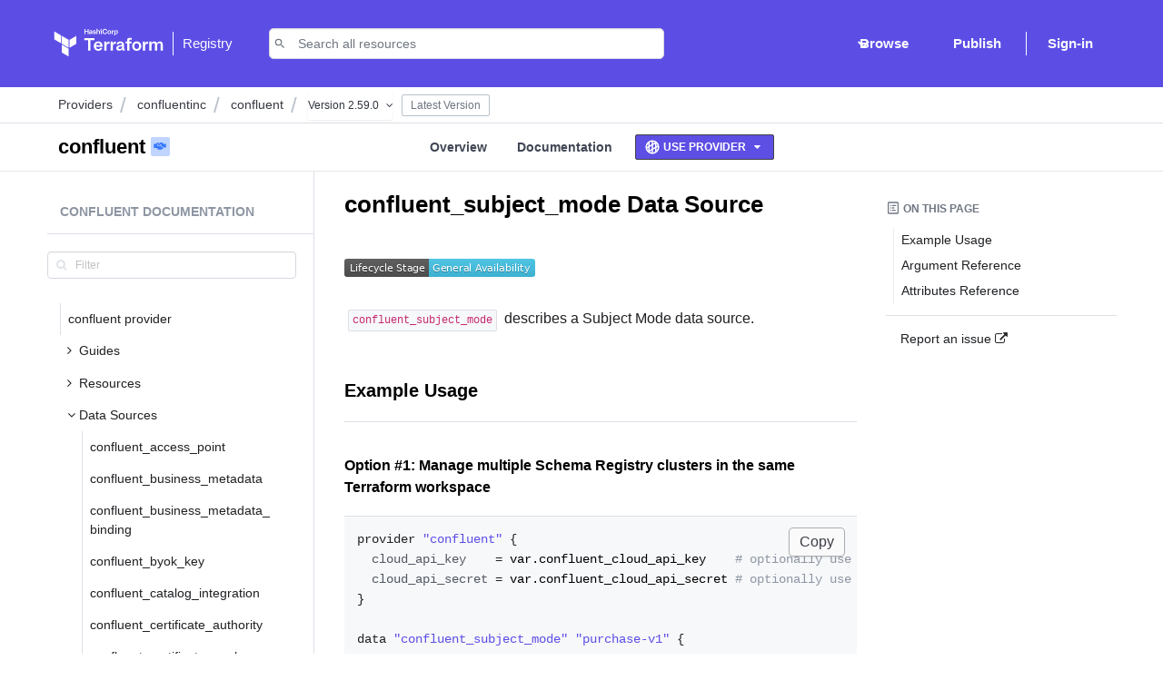

--- FILE ---
content_type: text/html; charset=utf-8
request_url: https://registry.terraform.io/providers/confluentinc/confluent/latest/docs/data-sources/confluent_subject_mode
body_size: 4295
content:
<!DOCTYPE html>
<!--
 Copyright IBM Corp. 2017, 2025
-->

<html>
  <head>
    <meta charset="utf-8">
    <title>Terraform Registry</title>
    <meta name="description" content="">
    <meta name="viewport" content="width=device-width, initial-scale=1">

		
<meta name="terraform-registry/config/environment" content="%7B%22modulePrefix%22%3A%22terraform-registry%22%2C%22environment%22%3A%22production%22%2C%22rootURL%22%3A%22%2F%22%2C%22locationType%22%3A%22history%22%2C%22metricsAdapters%22%3A%5B%7B%22name%22%3A%22GoogleTagManager%22%2C%22environments%22%3A%5B%22development%22%2C%22production%22%5D%2C%22config%22%3A%7B%22id%22%3A%22GTM-WK7CZPD2%22%7D%7D%5D%2C%22launchDarkly%22%3A%7B%22clientSideId%22%3A%225d1fb5bcc43c69076467ff13%22%2C%22mode%22%3A%22remote%22%2C%22localFlags%22%3A%7B%7D%7D%2C%22emberFlightIcons%22%3A%7B%22lazyEmbed%22%3Atrue%7D%2C%22emberKeyboard%22%3A%7B%22disableInputsInitializer%22%3Atrue%2C%22propagation%22%3Atrue%7D%2C%22EmberENV%22%3A%7B%22FEATURES%22%3A%7B%22ember-routing-router-service%22%3Atrue%7D%2C%22_APPLICATION_TEMPLATE_WRAPPER%22%3Afalse%2C%22_DEFAULT_ASYNC_OBSERVERS%22%3Atrue%2C%22_JQUERY_INTEGRATION%22%3Afalse%2C%22_TEMPLATE_ONLY_GLIMMER_COMPONENTS%22%3Atrue%7D%2C%22APP%22%3A%7B%22filter-providers%22%3A%5B%22alicloud%22%2C%22aws%22%2C%22azurerm%22%2C%22google%22%2C%22oci%22%5D%2C%22results-limit%22%3A9%2C%22gitHubApplicationHref%22%3A%22https%3A%2F%2Fgithub.com%2Fsettings%2Fconnections%2Fapplications%2F2737ce6faf9d05912132%22%2C%22publishingDocsHref%22%3A%22https%3A%2F%2Fdeveloper.hashicorp.com%2Fterraform%2Fregistry%2Fproviders%2Fpublishing%22%2C%22publishingEmail%22%3A%22terraform-registry%40hashicorp.com%22%2C%22tfcBaseURL%22%3A%22https%3A%2F%2Fapp.terraform.io%22%2C%22hcptOrgPublishingURL%22%3A%22https%3A%2F%2Fapp.terraform.io%2Fapp%2Fregistry%2Fpublic-namespaces%22%2C%22version%22%3A%2243ee568%22%2C%22name%22%3A%22terraform-registry%22%7D%2C%22flashMessageDefaults%22%3A%7B%22timeout%22%3A10000%2C%22sticky%22%3Atrue%2C%22preventDuplicates%22%3Atrue%7D%2C%22pageTitle%22%3A%7B%22replace%22%3Afalse%2C%22prepend%22%3Atrue%7D%2C%22algolia%22%3A%7B%22APP_ID%22%3A%22YY0FFNI7MF%22%2C%22API_KEY%22%3A%220f94cddf85f28139b5a64c065a261696%22%2C%22indices%22%3A%7B%22providers%22%3A%22tf-registry%3Aprod%3Aproviders%22%2C%22providerDocs%22%3A%22tf-registry%3Aprod%3Aprovider-docs%22%2C%22modules%22%3A%22tf-registry%3Aprod%3Amodules%22%2C%22policies%22%3A%22tf-registry%3Aprod%3Apolicy-libraries%22%2C%22runTasks%22%3A%22tf-registry%3Aprod%3Arun-tasks%22%7D%7D%2C%22datadogRUM%22%3A%7B%22id%22%3A%22478b9b00-10ed-4b6e-a738-90e80650bdff%22%2C%22clientToken%22%3A%22pubd1d28579c5a5bd21d33c701e6425aa46%22%7D%2C%22segment%22%3A%7B%22WRITE_KEY%22%3A%22U76qKvXYmVH2WMznuNr4GisZyPJymtZv%22%7D%2C%22sentry%22%3A%7B%22dsn%22%3A%22https%3A%2F%2Fc55253e6ed1642aaa9c5ceff618e744b%40sentry.io%2F1449658%22%7D%2C%22showdown%22%3A%7B%22omitExtraWLInCodeBlocks%22%3Atrue%2C%22simplifiedAutoLink%22%3Atrue%2C%22excludeTrailingPunctuationFromURLs%22%3Atrue%2C%22literalMidWordUnderscores%22%3Atrue%2C%22strikethrough%22%3Atrue%2C%22tables%22%3Atrue%2C%22tablesHeaderId%22%3Atrue%2C%22ghCodeBlocks%22%3Atrue%2C%22tasklists%22%3Atrue%2C%22disableForced4SpacesIndentedSublists%22%3Atrue%2C%22requireSpaceBeforeHeadingText%22%3Atrue%2C%22ghCompatibleHeaderId%22%3Atrue%2C%22ghMentions%22%3Atrue%2C%22backslashEscapesHTMLTags%22%3Atrue%2C%22openLinksInNewWindow%22%3Afalse%2C%22metadata%22%3Atrue%7D%2C%22metaNoindex%22%3A%7B%22type%22%3A%22meta%22%2C%22tagId%22%3A%22meta-noindex%22%2C%22attrs%22%3A%7B%22name%22%3A%22robots%22%2C%22content%22%3A%22noindex%22%7D%7D%2C%22ember-cli-mirage%22%3A%7B%22usingProxy%22%3Afalse%2C%22useDefaultPassthroughs%22%3Atrue%7D%7D" />

		<link rel="apple-touch-icon" sizes="180x180" href="/images/favicons/apple-touch-icon.png">
		<link rel="icon" type="image/png" href="/images/favicons/favicon-32x32.png" sizes="32x32">
		<link rel="icon" type="image/png" href="/images/favicons/favicon-16x16.png" sizes="16x16">
		<link rel="manifest" href="/android-manifest.json">
		<link rel="mask-icon" href="/images/favicons/safari-pinned-tab.svg" color="#5C4EE5">
		<meta name="msapplication-config" content="/microsoft-tile.xml">
		<meta name="theme-color" content="#5c4ee5">
		<link rel="stylesheet" href="/assets/vendor-6ce0e43e0a1781879f5ff22072873a28.css" integrity="sha256-X2gVN6amBYR7j1Bmgirrjl7MYpaPwHnfldbe0Axwf5w= sha512-uHjsWF8aRYWRqDu8JqBZdLmNeUL6NFdx/r63YtdJngfiaGjpjLPP44TtwJ7jURHxdXT76aZtzGEBZIhqGA5L5g==" >
		<link rel="stylesheet" href="/assets/terraform-registry-4bf0ad9f2da570402b6aef56ef466b51.css" integrity="sha256-y7RsO0Lq0yPKopiwwnBvZfQ9Br0Ks3p0jjB4/8FyI+8= sha512-e5lW2I2DVwdLsAmkjsIeUY58ClquecjSB08fjZrRbIzuzwNMomq0DM8DWn8l4i12di8GQE6rJ0DpTUx/xtByRA==" >
		<link rel="stylesheet" href="https://maxcdn.bootstrapcdn.com/font-awesome/4.7.0/css/font-awesome.min.css">
    <script src="/deployment.js"></script>

    
	</head>
	<body>
    

		<script src="/assets/vendor-5af5160903797eb275fbab7ee1bed609.js" integrity="sha256-tZVarw5uN8KvkKym0tAd9Ndiek6PhmorW/UtrL+F/Y8= sha512-IP4kdDLsfz9G+vii7ma55e/hxaDDK8gZEUsrhLDyDr8dWHy503A7JFAIGkln8U10UitfwPJMUzJ/SvqFBRDvzw==" ></script>
<script src="/assets/chunk.86.126c2a87224e5ffbaffb.43ee568c66.js" integrity="sha256-qxTXcwh8ewf/p4ThxTJsYGtBWbN9L6+0iRbXZ1zUwf4= sha512-VPJ63UqTbpxKc87SSRuR1c6PF+hBzz2ujb29sm7bBnDlCOsgmg8u8/7O4VKiXCmd465VclQymX9Z9PwhZhQe9A==" ></script>
<script src="/assets/chunk.app.588d441ee43bf71d319f.43ee568c66.js" integrity="sha256-eDjAIFV4KNWyapYR3pdO/NcpSigy3Hu8jZ7DIxgrB18= sha512-CXvOT5VB/60ONlDWvYdXIEBoi/M7U2aq2OlQNayUr61gBaG59KGXynuUE79zunc8ydarXlI4R6ZjxxQHO5qbWw==" ></script>
		<script src="/assets/terraform-registry-46fd965755d149b74040399e6840d274.js" integrity="sha256-nMyBCfLukjAhFFg+PCGXgEBrED1NqG1q5q1cSvc4pb0= sha512-px4GUU0V45Wq5BFpebscFS10GFYg0ly8qP6Cgzx30ZAvnWXD5twpfGJOp5CIPYrLOoYcNEJWY2HYgOyh6YCgRg==" ></script>
    
    <!-- display more helpful content for users that have JS disabled -->
    <noscript>
      <div class="navbar header-navbar">
        <div class="container">
          <div class="navbar-brand">
            <a href="/" id="ember34" class="navbar-brand-link active ember-view">        <span id="ember35" class="ember-view"><svg xmlns="http://www.w3.org/2000/svg" viewBox="0 0 250 60.15" class="logo" height="120">
              <path class="text" fill="#000" d="M77.35 7.86V4.63h-3v3.23h-1.46V.11h1.51v3.25h3V.11h1.51v7.75zm7 0h-1.2l-.11-.38a3.28 3.28 0 0 1-1.7.52c-1.06 0-1.52-.7-1.52-1.66 0-1.14.51-1.57 1.7-1.57h1.4v-.62c0-.62-.18-.84-1.11-.84a8.46 8.46 0 0 0-1.61.17L80 2.42a7.89 7.89 0 0 1 2-.26c1.83 0 2.37.62 2.37 2zm-1.43-2.11h-1.08c-.48 0-.61.13-.61.55s.13.56.59.56a2.37 2.37 0 0 0 1.1-.29zM87.43 8a7.12 7.12 0 0 1-2-.32l.2-1.07a6.77 6.77 0 0 0 1.73.24c.65 0 .74-.14.74-.56s-.07-.52-1-.73c-1.42-.33-1.59-.68-1.59-1.76s.49-1.65 2.16-1.65a8 8 0 0 1 1.75.2l-.14 1.11a10.66 10.66 0 0 0-1.6-.16c-.63 0-.74.14-.74.48s0 .48.82.68c1.63.41 1.78.62 1.78 1.77S89.19 8 87.43 8zm6.68-.11V4c0-.3-.13-.45-.47-.45a4.14 4.14 0 0 0-1.52.45v3.86h-1.46V0l1.46.22v2.47a5.31 5.31 0 0 1 2.13-.54c1 0 1.32.65 1.32 1.65v4.06zm2.68-6.38V.11h1.46v1.37zm0 6.38V2.27h1.46v5.59zm2.62-5.54c0-1.4.85-2.22 2.83-2.22a9.37 9.37 0 0 1 2.16.25l-.17 1.25a12.21 12.21 0 0 0-1.95-.2c-1 0-1.37.34-1.37 1.16V5.5c0 .81.33 1.16 1.37 1.16a12.21 12.21 0 0 0 1.95-.2l.17 1.25a9.37 9.37 0 0 1-2.16.25c-2 0-2.83-.81-2.83-2.22zM107.63 8c-2 0-2.53-1.06-2.53-2.2V4.36c0-1.15.54-2.2 2.53-2.2s2.53 1.06 2.53 2.2v1.41c.01 1.15-.53 2.23-2.53 2.23zm0-4.63c-.78 0-1.08.33-1.08 1v1.5c0 .63.3 1 1.08 1s1.08-.33 1.08-1V4.31c0-.63-.3-.96-1.08-.96zm6.64.09a11.57 11.57 0 0 0-1.54.81v3.6h-1.46v-5.6h1.23l.1.62a6.63 6.63 0 0 1 1.53-.73zM120.1 6a1.73 1.73 0 0 1-1.92 2 8.36 8.36 0 0 1-1.55-.16v2.26l-1.46.22v-8h1.16l.14.47a3.15 3.15 0 0 1 1.84-.59c1.17 0 1.79.67 1.79 1.94zm-3.48.63a6.72 6.72 0 0 0 1.29.15c.53 0 .73-.24.73-.75v-2c0-.46-.18-.71-.72-.71a2.11 2.11 0 0 0-1.3.51zM81.78 19.54h-8.89v-5.31H96.7v5.31h-8.9v26.53h-6z"></path>
              <path class="text" fill="#000" d="M102.19 41.77a24.39 24.39 0 0 0 7.12-1.1l.91 4.4a25 25 0 0 1-8.56 1.48c-7.31 0-9.85-3.39-9.85-9V31.4c0-4.92 2.2-9.08 9.66-9.08s9.13 4.35 9.13 9.37v5h-13v1.2c.05 2.78 1.05 3.88 4.59 3.88zM97.65 32h7.41v-1.18c0-2.2-.67-3.73-3.54-3.73s-3.87 1.53-3.87 3.73zm28.54-4.33a45.65 45.65 0 0 0-6.19 3.39v15h-5.83V22.79h4.92l.38 2.58a26.09 26.09 0 0 1 6.12-3.06zm14.24 0a45.65 45.65 0 0 0-6.17 3.39v15h-5.83V22.79h4.92l.38 2.58a26.09 26.09 0 0 1 6.12-3.06zm19.51 18.4h-4.78l-.43-1.58a12.73 12.73 0 0 1-6.93 2.06c-4.25 0-6.07-2.92-6.07-6.93 0-4.73 2.06-6.55 6.79-6.55h5.59v-2.44c0-2.58-.72-3.49-4.45-3.49a32.53 32.53 0 0 0-6.45.72l-.72-4.45a30.38 30.38 0 0 1 8-1.1c7.31 0 9.47 2.58 9.47 8.41zm-5.83-8.8h-4.3c-1.91 0-2.44.53-2.44 2.29s.53 2.34 2.34 2.34a9.18 9.18 0 0 0 4.4-1.2zm23.75-19.79a17.11 17.11 0 0 0-3.35-.38c-2.29 0-2.63 1-2.63 2.77v2.92h5.93l-.33 4.64h-5.59v18.64h-5.83V27.43h-3.73v-4.64h3.73v-3.25c0-4.83 2.25-7.22 7.41-7.22a18.47 18.47 0 0 1 5 .67zm11.38 29.07c-8 0-10.13-4.4-10.13-9.18v-5.88c0-4.78 2.15-9.18 10.13-9.18s10.13 4.4 10.13 9.18v5.88c.01 4.78-2.15 9.18-10.13 9.18zm0-19.27c-3.11 0-4.3 1.39-4.3 4v6.26c0 2.63 1.2 4 4.3 4s4.3-1.39 4.3-4V31.3c0-2.63-1.19-4.02-4.3-4.02zm25.14.39a45.65 45.65 0 0 0-6.17 3.39v15h-5.83V22.79h4.92l.38 2.58a26.08 26.08 0 0 1 6.12-3.06zm16.02 18.4V29.82c0-1.24-.53-1.86-1.86-1.86a16.08 16.08 0 0 0-6.07 2v16.11h-5.83V22.79h4.45l.57 2a23.32 23.32 0 0 1 9.34-2.48 4.42 4.42 0 0 1 4.4 2.49 22.83 22.83 0 0 1 9.37-2.49c3.87 0 5.26 2.72 5.26 6.88v16.88h-5.83V29.82c0-1.24-.53-1.86-1.86-1.86a15.43 15.43 0 0 0-6.07 2v16.11z"></path>
              <path class="rect rect-dark" fill="#4040B2" d="M36.4 20.2v18.93l16.4-9.46V10.72L36.4 20.2z"></path>
              <path class="rect rect-light" fill="#5C4EE5" d="M18.2 10.72l16.4 9.48v18.93l-16.4-9.47V10.72z"></path>
              <path class="rect rect-light" fill="#5C4EE5" d="M0 .15v18.94l16.4 9.47V9.62L0 .15zm18.2 50.53l16.4 9.47V41.21l-16.4-9.47v18.94z"></path>
              </svg>

              </span>
              <span class="vertical-bar"></span>
              <span class="name">
                Registry
              </span>
            </a>
          </div>
        </div>
      </div>
      <div class="section">
        <div class="container">
          <div class="message is-info">
            <div class="message-body">
              <p>Please enable Javascript to use this application</p>
            </div>
          </div>
        </div>
      </div>
    </noscript>
	</body>
</html>


--- FILE ---
content_type: text/javascript; charset=utf-8
request_url: https://registry.terraform.io/assets/chunk.70.90578f3d74387b6d9068.43ee568c66.js
body_size: 249507
content:
(globalThis.webpackChunk_ember_auto_import_=globalThis.webpackChunk_ember_auto_import_||[]).push([[70],{39070:l=>{l.exports='<svg width="0" height="0" xmlns="http://www.w3.org/2000/svg" viewBox="0 0 0 0" class="flight-sprite-container" aria-hidden="true"><defs><linearGradient id="amazon-ecs-color-24__paint0_linear_1587_73" x1="13.489" x2="2.176" y1="7" y2="12.37" gradientUnits="userSpaceOnUse"><stop offset=".261" stop-color="#F7981D"/><stop offset=".697" stop-color="#F37731"/><stop offset="1" stop-color="#F1623E"/></linearGradient><linearGradient id="amazon-ecs-color-24__paint1_linear_1587_73" x1="13.489" x2="2.176" y1="7" y2="12.37" gradientUnits="userSpaceOnUse"><stop offset=".261" stop-color="#F7981D"/><stop offset=".697" stop-color="#F37731"/><stop offset="1" stop-color="#F1623E"/></linearGradient><linearGradient id="amazon-ecs-color-16__paint0_linear_1587_77" x1="9.248" x2=".634" y1="3.807" y2="7.896" gradientUnits="userSpaceOnUse"><stop offset=".261" stop-color="#F7981D"/><stop offset=".697" stop-color="#F37731"/><stop offset="1" stop-color="#F1623E"/></linearGradient><linearGradient id="amazon-ecs-color-16__paint1_linear_1587_77" x1="9.248" x2=".634" y1="3.807" y2="7.896" gradientUnits="userSpaceOnUse"><stop offset=".261" stop-color="#F7981D"/><stop offset=".697" stop-color="#F37731"/><stop offset="1" stop-color="#F1623E"/></linearGradient><linearGradient id="amazon-eks-color-24__paint0_linear_879_136" x1="24.115" x2="14.237" y1="2.037" y2="27.63" gradientUnits="userSpaceOnUse"><stop stop-color="#426DDB"/><stop offset="1" stop-color="#3B4BDB"/></linearGradient><linearGradient id="amazon-eks-color-24__paint1_linear_879_136" x1="24.115" x2="14.237" y1="2.037" y2="27.63" gradientUnits="userSpaceOnUse"><stop stop-color="#426DDB"/><stop offset="1" stop-color="#3B4BDB"/></linearGradient><linearGradient id="amazon-eks-color-24__paint2_linear_879_136" x1="14.046" x2="4.239" y1="22.021" y2="4.702" gradientUnits="userSpaceOnUse"><stop stop-color="#2775FF"/><stop offset="1" stop-color="#188DFF"/></linearGradient><linearGradient id="amazon-eks-color-16__paint0_linear_879_141" x1="16.481" x2="9.757" y1="1.137" y2="18.839" gradientUnits="userSpaceOnUse"><stop stop-color="#426DDB"/><stop offset="1" stop-color="#3B4BDB"/></linearGradient><linearGradient id="amazon-eks-color-16__paint1_linear_879_141" x1="16.481" x2="9.757" y1="1.137" y2="18.839" gradientUnits="userSpaceOnUse"><stop stop-color="#426DDB"/><stop offset="1" stop-color="#3B4BDB"/></linearGradient><linearGradient id="amazon-eks-color-16__paint2_linear_879_141" x1="9.433" x2="2.732" y1="14.904" y2="2.88" gradientUnits="userSpaceOnUse"><stop stop-color="#2775FF"/><stop offset="1" stop-color="#188DFF"/></linearGradient><linearGradient id="azure-aks-color-24__paint0_linear_2372_167" x1="2" x2="22.089" y1="11.833" y2="11.833" gradientUnits="userSpaceOnUse"><stop stop-color="#B77AF4"/><stop offset="1" stop-color="#773ADC"/></linearGradient><linearGradient id="azure-aks-color-24__paint1_linear_2372_167" x1="2" x2="22.089" y1="11.833" y2="11.833" gradientUnits="userSpaceOnUse"><stop stop-color="#B77AF4"/><stop offset="1" stop-color="#773ADC"/></linearGradient><linearGradient id="azure-aks-color-24__paint2_linear_2372_167" x1="2" x2="22.054" y1="11.833" y2="11.833" gradientUnits="userSpaceOnUse"><stop stop-color="#B77AF4"/><stop offset="1" stop-color="#773ADC"/></linearGradient><linearGradient id="azure-aks-color-24__paint3_linear_2372_167" x1="2" x2="22.089" y1="11.816" y2="11.816" gradientUnits="userSpaceOnUse"><stop stop-color="#B77AF4"/><stop offset="1" stop-color="#773ADC"/></linearGradient><linearGradient id="azure-aks-color-24__paint4_linear_2372_167" x1="2" x2="22.089" y1="11.833" y2="11.833" gradientUnits="userSpaceOnUse"><stop stop-color="#B77AF4"/><stop offset="1" stop-color="#773ADC"/></linearGradient><linearGradient id="azure-aks-color-24__paint5_linear_2372_167" x1="2" x2="22.089" y1="11.833" y2="11.833" gradientUnits="userSpaceOnUse"><stop stop-color="#B77AF4"/><stop offset="1" stop-color="#773ADC"/></linearGradient><linearGradient id="azure-aks-color-24__paint6_linear_2372_167" x1="2" x2="22.089" y1="11.833" y2="11.833" gradientUnits="userSpaceOnUse"><stop stop-color="#B77AF4"/><stop offset="1" stop-color="#773ADC"/></linearGradient><linearGradient id="azure-aks-color-16__paint0_linear_2372_185" x1="1" x2="15.062" y1="8.183" y2="8.183" gradientUnits="userSpaceOnUse"><stop stop-color="#B77AF4"/><stop offset="1" stop-color="#773ADC"/></linearGradient><linearGradient id="azure-aks-color-16__paint1_linear_2372_185" x1="1" x2="15.062" y1="8.183" y2="8.183" gradientUnits="userSpaceOnUse"><stop stop-color="#B77AF4"/><stop offset="1" stop-color="#773ADC"/></linearGradient><linearGradient id="azure-aks-color-16__paint2_linear_2372_185" x1="1" x2="15.038" y1="8.183" y2="8.183" gradientUnits="userSpaceOnUse"><stop stop-color="#B77AF4"/><stop offset="1" stop-color="#773ADC"/></linearGradient><linearGradient id="azure-aks-color-16__paint3_linear_2372_185" x1="1" x2="15.062" y1="8.171" y2="8.171" gradientUnits="userSpaceOnUse"><stop stop-color="#B77AF4"/><stop offset="1" stop-color="#773ADC"/></linearGradient><linearGradient id="azure-aks-color-16__paint4_linear_2372_185" x1="1" x2="15.062" y1="8.183" y2="8.183" gradientUnits="userSpaceOnUse"><stop stop-color="#B77AF4"/><stop offset="1" stop-color="#773ADC"/></linearGradient><linearGradient id="azure-aks-color-16__paint5_linear_2372_185" x1="1" x2="15.062" y1="8.183" y2="8.183" gradientUnits="userSpaceOnUse"><stop stop-color="#B77AF4"/><stop offset="1" stop-color="#773ADC"/></linearGradient><linearGradient id="azure-aks-color-16__paint6_linear_2372_185" x1="1" x2="15.062" y1="8.183" y2="8.183" gradientUnits="userSpaceOnUse"><stop stop-color="#B77AF4"/><stop offset="1" stop-color="#773ADC"/></linearGradient><linearGradient id="azure-devops-color-24__paint0_linear_707_113" x1="12" x2="12" y1="20.944" y2="3.034" gradientUnits="userSpaceOnUse"><stop stop-color="#0078D4"/><stop offset=".16" stop-color="#1380DA"/><stop offset=".53" stop-color="#3C91E5"/><stop offset=".82" stop-color="#559CEC"/><stop offset="1" stop-color="#5EA0EF"/></linearGradient><linearGradient id="azure-devops-color-16__paint0_linear_707_116" x1="8" x2="8" y1="14.956" y2="1.026" gradientUnits="userSpaceOnUse"><stop stop-color="#0078D4"/><stop offset=".16" stop-color="#1380DA"/><stop offset=".53" stop-color="#3C91E5"/><stop offset=".82" stop-color="#559CEC"/><stop offset="1" stop-color="#5EA0EF"/></linearGradient><linearGradient id="azure-vms-color-24__paint0_linear_2372_258" x1="12" x2="12" y1="21.478" y2="3" gradientUnits="userSpaceOnUse"><stop stop-color="#0078D4"/><stop offset=".82" stop-color="#5EA0EF"/></linearGradient><linearGradient id="azure-vms-color-24__paint1_linear_2372_258" x1="12" x2="12" y1="21.478" y2="16.333" gradientUnits="userSpaceOnUse"><stop offset=".15" stop-color="#CCC"/><stop offset="1" stop-color="#707070"/></linearGradient><linearGradient id="azure-vms-color-16__paint0_linear_2372_267" x1="8" x2="8" y1="14.934" y2="2" gradientUnits="userSpaceOnUse"><stop stop-color="#0078D4"/><stop offset=".82" stop-color="#5EA0EF"/></linearGradient><linearGradient id="azure-vms-color-16__paint1_linear_2372_267" x1="8" x2="8" y1="14.934" y2="11.333" gradientUnits="userSpaceOnUse"><stop offset=".15" stop-color="#CCC"/><stop offset="1" stop-color="#707070"/></linearGradient><linearGradient id="bitbucket-color-24__paint0_linear_707_129" x1="17.29" x2="10.339" y1="7.014" y2="16.89" gradientUnits="userSpaceOnUse"><stop offset=".18" stop-color="#0052CC"/><stop offset="1" stop-color="#2684FF"/></linearGradient><linearGradient id="bitbucket-color-16__paint0_linear_707_135" x1="11.544" x2="6.918" y1="4.676" y2="11.282" gradientUnits="userSpaceOnUse"><stop offset=".18" stop-color="#0052CC"/><stop offset="1" stop-color="#2684FF"/></linearGradient><linearGradient id="confluence-color-24__paint0_linear_7057_77" x1="21.815" x2="5.871" y1="24.151" y2="19.376" gradientUnits="userSpaceOnUse"><stop stop-color="#0050D3"/><stop offset=".94" stop-color="#007FFC"/><stop offset="1" stop-color="#0082FF"/></linearGradient><linearGradient id="confluence-color-24__paint1_linear_7057_77" x1="2.977" x2="15.504" y1="1.278" y2="8.476" gradientUnits="userSpaceOnUse"><stop stop-color="#0050D3"/><stop offset=".94" stop-color="#007FFC"/><stop offset="1" stop-color="#0082FF"/></linearGradient><linearGradient id="confluence-color-16__paint0_linear_7057_81" x1="14.87" x2="3.71" y1="16.506" y2="13.163" gradientUnits="userSpaceOnUse"><stop stop-color="#0050D3"/><stop offset=".94" stop-color="#007FFC"/><stop offset="1" stop-color="#0082FF"/></linearGradient><linearGradient id="confluence-color-16__paint1_linear_7057_81" x1="1.684" x2="10.453" y1=".495" y2="5.533" gradientUnits="userSpaceOnUse"><stop stop-color="#0050D3"/><stop offset=".94" stop-color="#007FFC"/><stop offset="1" stop-color="#0082FF"/></linearGradient><linearGradient id="grafana-color-24__paint0_linear_2372_362" x1="12.002" x2="12.002" y1="26.488" y2="8.223" gradientUnits="userSpaceOnUse"><stop stop-color="#FFF200"/><stop offset="1" stop-color="#F15A29"/></linearGradient><linearGradient id="grafana-color-16__paint0_linear_2372_364" x1="7.502" x2="7.502" y1="18.142" y2="5.356" gradientUnits="userSpaceOnUse"><stop stop-color="#FFF200"/><stop offset="1" stop-color="#F15A29"/></linearGradient><linearGradient id="infracost-color-24__paint0_linear_2372_391" x1="22" x2="-2.03" y1="2" y2="13.775" gradientUnits="userSpaceOnUse"><stop stop-color="#E7B28C"/><stop offset=".497" stop-color="#BD62B6"/><stop offset="1" stop-color="#6658C5"/></linearGradient><linearGradient id="infracost-color-16__paint0_linear_2372_396" x1="15" x2="-1.821" y1="1" y2="9.242" gradientUnits="userSpaceOnUse"><stop stop-color="#E7B28C"/><stop offset=".497" stop-color="#BD62B6"/><stop offset="1" stop-color="#6658C5"/></linearGradient><linearGradient id="jira-color-24__paint0_linear_4403_89" x1="20.794" x2="12.316" y1="9.873" y2="22.304" gradientUnits="userSpaceOnUse"><stop offset=".176" stop-color="#0052CC"/><stop offset="1" stop-color="#2684FF"/></linearGradient><linearGradient id="jira-color-24__paint1_linear_4403_89" x1="12.6" x2="17.131" y1="18.498" y2="14.022" gradientUnits="userSpaceOnUse"><stop offset=".176" stop-color="#0052CC"/><stop offset="1" stop-color="#2684FF"/></linearGradient><linearGradient id="jira-color-16__paint0_linear_4403_94" x1="14.282" x2="8.076" y1="6.453" y2="15.39" gradientUnits="userSpaceOnUse"><stop offset=".176" stop-color="#0052CC"/><stop offset="1" stop-color="#2684FF"/></linearGradient><linearGradient id="jira-color-16__paint1_linear_4403_94" x1="8.428" x2="11.722" y1="12.726" y2="9.53" gradientUnits="userSpaceOnUse"><stop offset=".176" stop-color="#0052CC"/><stop offset="1" stop-color="#2684FF"/></linearGradient><linearGradient id="microsoft-teams-color-24__paint0_linear_7503_67" x1="3.778" x2="10.13" y1="6.406" y2="17.776" gradientUnits="userSpaceOnUse"><stop stop-color="#5A62C3"/><stop offset=".5" stop-color="#4D55BD"/><stop offset="1" stop-color="#3940AB"/></linearGradient><linearGradient id="microsoft-teams-color-16__paint0_linear_7503_90" x1="2.244" x2="6.906" y1="4.46" y2="12.548" gradientUnits="userSpaceOnUse"><stop stop-color="#5A62C3"/><stop offset=".5" stop-color="#4D55BD"/><stop offset="1" stop-color="#3940AB"/></linearGradient><linearGradient id="pack-color-24__paint0_linear_7503_121" x1="19.631" x2="19.631" y1="12.504" y2="20.119" gradientUnits="userSpaceOnUse"><stop stop-color="#FC72C7"/><stop offset="1" stop-color="#DE156C"/></linearGradient><linearGradient id="pack-color-24__paint1_linear_7503_121" x1="14.381" x2="14.381" y1="3.504" y2="11.119" gradientUnits="userSpaceOnUse"><stop stop-color="#8896DB"/><stop offset="1" stop-color="#47529D"/></linearGradient><linearGradient id="pack-color-24__paint2_linear_7503_121" x1="9.131" x2="9.131" y1="12.504" y2="20.119" gradientUnits="userSpaceOnUse"><stop stop-color="#757CBA"/><stop offset="1" stop-color="#252960"/></linearGradient><linearGradient id="pack-color-16__paint0_linear_7503_137" x1="6.004" x2="6.004" y1="8.502" y2="13.262" gradientUnits="userSpaceOnUse"><stop stop-color="#757CBA"/><stop offset="1" stop-color="#252960"/></linearGradient><linearGradient id="pack-color-16__paint1_linear_7503_137" x1="13.004" x2="13.004" y1="8.503" y2="13.262" gradientUnits="userSpaceOnUse"><stop stop-color="#FC72C7"/><stop offset="1" stop-color="#DE156C"/></linearGradient><linearGradient id="pack-color-16__paint2_linear_7503_137" x1="9.504" x2="9.504" y1="3.002" y2="7.762" gradientUnits="userSpaceOnUse"><stop stop-color="#8896DB"/><stop offset="1" stop-color="#47529D"/></linearGradient></defs><symbol id="flight-loading-24" viewBox="0 0 24 24"><g fill-rule="evenodd" clip-rule="evenodd"><path d="M12 2.5a9.5 9.5 0 100 19 9.5 9.5 0 000-19zM1 12C1 5.925 5.925 1 12 1s11 4.925 11 11-4.925 11-11 11S1 18.075 1 12z" opacity=".2"/><path d="M11.25 1.75A.75.75 0 0112 1c6.075 0 11 4.925 11 11a.75.75 0 01-1.5 0A9.5 9.5 0 0012 2.5a.75.75 0 01-.75-.75z"/></g></symbol><symbol id="flight-loading-16" viewBox="0 0 16 16"><g fill-rule="evenodd" clip-rule="evenodd"><path d="M8 1.5a6.5 6.5 0 100 13 6.5 6.5 0 000-13zM0 8a8 8 0 1116 0A8 8 0 010 8z" opacity=".2"/><path d="M7.25.75A.75.75 0 018 0a8 8 0 018 8 .75.75 0 01-1.5 0A6.5 6.5 0 008 1.5a.75.75 0 01-.75-.75z"/></g></symbol><symbol id="flight-loading-static-24" viewBox="0 0 24 24"><g fill-rule="evenodd" clip-rule="evenodd"><path d="M12 2.5a9.5 9.5 0 100 19 9.5 9.5 0 000-19zM1 12C1 5.925 5.925 1 12 1s11 4.925 11 11-4.925 11-11 11S1 18.075 1 12z" opacity=".2"/><path d="M11.25 1.75A.75.75 0 0112 1c6.075 0 11 4.925 11 11a.75.75 0 01-1.5 0A9.5 9.5 0 0012 2.5a.75.75 0 01-.75-.75z"/></g></symbol><symbol id="flight-loading-static-16" viewBox="0 0 16 16"><g fill-rule="evenodd" clip-rule="evenodd"><path d="M8 1.5a6.5 6.5 0 100 13 6.5 6.5 0 000-13zM0 8a8 8 0 1116 0A8 8 0 010 8z" opacity=".2"/><path d="M7.25.75A.75.75 0 018 0a8 8 0 018 8 .75.75 0 01-1.5 0A6.5 6.5 0 008 1.5a.75.75 0 01-.75-.75z"/></g></symbol><symbol id="flight-running-24" viewBox="0 0 24 24"><g fill-rule="evenodd" clip-rule="evenodd"><path d="M12 2.5a9.47 9.47 0 00-6.88 2.948.75.75 0 01-1.085-1.034A10.97 10.97 0 0112 1a10.97 10.97 0 017.965 3.414.75.75 0 11-1.086 1.034A9.47 9.47 0 0012 2.5zM2.351 8.451a.75.75 0 01.515.928A9.506 9.506 0 002.5 12c0 4.48 3.102 8.237 7.276 9.238a.75.75 0 01-.35 1.459C4.593 21.537 1 17.189 1 12c0-1.051.148-2.07.424-3.034a.75.75 0 01.927-.515zm19.297 0a.75.75 0 01.928.515C22.852 9.93 23 10.949 23 12c0 5.19-3.593 9.538-8.426 10.697a.75.75 0 11-.35-1.459c4.174-1 7.276-4.758 7.276-9.238 0-.91-.128-1.79-.366-2.621a.75.75 0 01.514-.928z"/><path d="M12 5.5a6.5 6.5 0 100 13 6.5 6.5 0 000-13zM4 12a8 8 0 1116 0 8 8 0 01-16 0z" opacity=".2"/></g></symbol><symbol id="flight-running-16" viewBox="0 0 16 16"><g fill-rule="evenodd" clip-rule="evenodd"><path d="M8 1.5a6.48 6.48 0 00-4.707 2.017.75.75 0 11-1.086-1.034A7.98 7.98 0 018 0a7.98 7.98 0 015.793 2.483.75.75 0 11-1.086 1.034A6.48 6.48 0 008 1.5zM1.236 5.279a.75.75 0 01.514.927 6.503 6.503 0 004.727 8.115.75.75 0 11-.349 1.459 8.003 8.003 0 01-5.82-9.986.75.75 0 01.928-.515zm13.528 0a.75.75 0 01.928.515 8.003 8.003 0 01-5.82 9.986.75.75 0 01-.35-1.459 6.503 6.503 0 004.728-8.115.75.75 0 01.514-.927z"/><path d="M8 4.5a3.5 3.5 0 100 7 3.5 3.5 0 000-7zM3 8a5 5 0 1110 0A5 5 0 013 8z" opacity=".2"/></g></symbol><symbol id="flight-running-static-24" viewBox="0 0 24 24"><g fill-rule="evenodd" clip-rule="evenodd"><path d="M12 2.5a9.47 9.47 0 00-6.88 2.948.75.75 0 01-1.085-1.034A10.97 10.97 0 0112 1a10.97 10.97 0 017.965 3.414.75.75 0 11-1.086 1.034A9.47 9.47 0 0012 2.5zM2.351 8.451a.75.75 0 01.515.928A9.506 9.506 0 002.5 12c0 4.48 3.102 8.237 7.276 9.238a.75.75 0 01-.35 1.459C4.593 21.537 1 17.189 1 12c0-1.051.148-2.07.424-3.034a.75.75 0 01.927-.515zm19.297 0a.75.75 0 01.928.515C22.852 9.93 23 10.949 23 12c0 5.19-3.593 9.538-8.426 10.697a.75.75 0 11-.35-1.459c4.174-1 7.276-4.758 7.276-9.238 0-.91-.128-1.79-.366-2.621a.75.75 0 01.514-.928z"/><path d="M12 5.5a6.5 6.5 0 100 13 6.5 6.5 0 000-13zM4 12a8 8 0 1116 0 8 8 0 01-16 0z" opacity=".2"/></g></symbol><symbol id="flight-running-static-16" viewBox="0 0 16 16"><g fill-rule="evenodd" clip-rule="evenodd"><path d="M8 1.5a6.48 6.48 0 00-4.707 2.017.75.75 0 11-1.086-1.034A7.98 7.98 0 018 0a7.98 7.98 0 015.793 2.483.75.75 0 11-1.086 1.034A6.48 6.48 0 008 1.5zM1.236 5.279a.75.75 0 01.514.927 6.503 6.503 0 004.727 8.115.75.75 0 11-.349 1.459 8.003 8.003 0 01-5.82-9.986.75.75 0 01.928-.515zm13.528 0a.75.75 0 01.928.515 8.003 8.003 0 01-5.82 9.986.75.75 0 01-.35-1.459 6.503 6.503 0 004.728-8.115.75.75 0 01.514-.927z"/><path d="M8 4.5a3.5 3.5 0 100 7 3.5 3.5 0 000-7zM3 8a5 5 0 1110 0A5 5 0 013 8z" opacity=".2"/></g></symbol><symbol id="flight-apple-24" viewBox="0 0 24 24"><path d="M15.073 5.203c.62-.747 1.057-1.772 1.057-2.797 0-.15-.01-.289-.042-.406-1.004.043-2.21.673-2.937 1.527-.566.64-1.1 1.676-1.1 2.702 0 .16.032.31.043.363.064.01.17.02.267.02.908 0 2.04-.597 2.712-1.409zm.705 1.634c-1.506 0-2.734.918-3.513.918-.844 0-1.933-.864-3.257-.864C6.52 6.89 4 8.95 4 12.828c0 2.424.929 4.986 2.082 6.63C7.075 20.848 7.94 22 9.19 22c1.238 0 1.783-.822 3.32-.822 1.56 0 1.901.8 3.268.8 1.356 0 2.264-1.238 3.107-2.466.961-1.41 1.356-2.776 1.367-2.84-.075-.022-2.67-1.079-2.67-4.047 0-2.563 2.04-3.716 2.157-3.802-1.345-1.932-3.395-1.986-3.961-1.986z"/></symbol><symbol id="flight-apple-16" viewBox="0 0 16 16"><path d="M10.167 3.242c.435-.523.742-1.24.742-1.958 0-.105-.008-.202-.03-.284-.704.03-1.55.47-2.06 1.069-.397.448-.772 1.173-.772 1.891 0 .112.023.217.03.254.045.008.12.015.188.015.636 0 1.43-.419 1.902-.987zm.495 1.144c-1.057 0-1.918.643-2.465.643-.591 0-1.355-.606-2.284-.606C4.168 4.423 2.4 5.866 2.4 8.58c0 1.697.652 3.491 1.46 4.642C4.557 14.193 5.164 15 6.04 15c.869 0 1.251-.575 2.33-.575 1.093 0 1.333.56 2.292.56.95 0 1.587-.867 2.18-1.727.673-.986.95-1.943.958-1.988-.053-.015-1.873-.755-1.873-2.833 0-1.794 1.431-2.6 1.513-2.66-.943-1.354-2.381-1.391-2.778-1.391z"/></symbol><symbol id="flight-apple-color-24" viewBox="0 0 24 24"><path fill="#000" d="M15.073 5.203c.62-.747 1.057-1.772 1.057-2.797 0-.15-.01-.289-.042-.406-1.004.043-2.21.673-2.937 1.527-.566.64-1.1 1.676-1.1 2.702 0 .16.032.31.043.363.064.01.17.02.267.02.908 0 2.04-.597 2.712-1.409zm.705 1.634c-1.506 0-2.734.918-3.513.918-.844 0-1.933-.864-3.257-.864C6.52 6.89 4 8.95 4 12.828c0 2.424.929 4.986 2.082 6.63C7.075 20.848 7.94 22 9.19 22c1.238 0 1.783-.822 3.32-.822 1.56 0 1.901.8 3.268.8 1.356 0 2.264-1.238 3.107-2.466.961-1.41 1.356-2.776 1.367-2.84-.075-.022-2.67-1.079-2.67-4.047 0-2.563 2.04-3.716 2.157-3.802-1.345-1.932-3.395-1.986-3.961-1.986z"/></symbol><symbol id="flight-apple-color-16" viewBox="0 0 16 16"><path fill="#000" d="M10.167 3.242c.435-.523.742-1.24.742-1.958 0-.105-.008-.202-.03-.284-.704.03-1.55.47-2.06 1.069-.397.448-.772 1.173-.772 1.891 0 .112.023.217.03.254.045.008.12.015.188.015.636 0 1.43-.419 1.902-.987zm.495 1.144c-1.057 0-1.918.643-2.465.643-.591 0-1.355-.606-2.284-.606C4.168 4.423 2.4 5.866 2.4 8.58c0 1.697.652 3.49 1.46 4.642C4.557 14.193 5.164 15 6.04 15c.869 0 1.251-.575 2.33-.575 1.093 0 1.333.56 2.292.56.95 0 1.587-.867 2.18-1.727.673-.986.95-1.943.958-1.988-.053-.015-1.873-.755-1.873-2.833 0-1.794 1.431-2.6 1.513-2.66-.943-1.354-2.381-1.391-2.778-1.391z"/></symbol><symbol id="flight-alibaba-24" viewBox="0 0 24 24"><g><path d="M15.21 11.248H8.805v1.44h6.405v-1.44z"/><path d="M18.405 6h-4.233l1.022 1.456 3.1.944c.574.176.942.72.926 1.28v4.64a1.34 1.34 0 01-.927 1.28l-3.082.944L14.171 18h4.233a3.196 3.196 0 003.195-3.2V9.2c.016-1.76-1.422-3.2-3.195-3.2zM5.595 6h4.232L8.805 7.456 5.722 8.4c-.575.176-.942.72-.926 1.28v4.64c0 .576.367 1.104.926 1.28l3.083.944L9.827 18H5.595A3.207 3.207 0 012.4 14.8V9.2C2.4 7.44 3.838 6 5.595 6z"/></g></symbol><symbol id="flight-alibaba-16" viewBox="0 0 16 16"><g><path d="M10.676 7.373H5.338v1.2h5.338v-1.2z"/><path d="M13.338 3H9.81l.852 1.213L13.244 5c.48.147.786.6.773 1.067v3.866c0 .48-.307.92-.772 1.067l-2.57.787L9.81 13h3.528C14.815 13 16 11.8 16 10.333V5.667C16.013 4.2 14.815 3 13.338 3zM2.662 3H6.19l-.852 1.213L2.768 5c-.478.147-.785.6-.771 1.067v3.866c0 .48.306.92.772 1.067l2.569.787L6.19 13H2.662A2.672 2.672 0 010 10.333V5.667A2.672 2.672 0 012.662 3z"/></g></symbol><symbol id="flight-alibaba-color-24" viewBox="0 0 24 24"><g fill="#ED6B1E"><path d="M15.21 11.248H8.805v1.44h6.405v-1.44z"/><path d="M18.405 6h-4.233l1.022 1.456 3.1.944c.574.176.942.72.926 1.28v4.64a1.34 1.34 0 01-.927 1.28l-3.082.944L14.171 18h4.233a3.196 3.196 0 003.195-3.2V9.2c.016-1.76-1.422-3.2-3.195-3.2zM5.595 6h4.232L8.805 7.456 5.722 8.4c-.575.176-.942.72-.926 1.28v4.64c0 .576.367 1.104.926 1.28l3.083.944L9.827 18H5.595A3.207 3.207 0 012.4 14.8V9.2C2.4 7.44 3.838 6 5.595 6z"/></g></symbol><symbol id="flight-alibaba-color-16" viewBox="0 0 16 16"><g fill="#ED6B1E"><path d="M10.676 7.373H5.338v1.2h5.338v-1.2z"/><path d="M13.338 3H9.81l.852 1.213L13.244 5c.48.147.786.6.773 1.067v3.866c0 .48-.307.92-.772 1.067l-2.57.787L9.81 13h3.528C14.815 13 16 11.8 16 10.333V5.667C16.013 4.2 14.815 3 13.338 3zM2.662 3H6.19l-.852 1.213L2.768 5c-.478.147-.785.6-.771 1.067v3.866c0 .48.306.92.772 1.067l2.569.787L6.19 13H2.662A2.672 2.672 0 010 10.333V5.667A2.672 2.672 0 012.662 3z"/></g></symbol><symbol id="flight-amazon-ecs-24" viewBox="0 0 24 24"><path fill-rule="evenodd" d="M20.369 15.2l-2.571-1.996V9.49a.65.65 0 00-.311-.554l-3.68-2.254V3.817l6.562 3.84V15.2zm.995-8.474l-7.88-4.614a.67.67 0 00-.664-.006.652.652 0 00-.332.566v4.373c0 .226.119.435.311.554l3.68 2.254v3.668c0 .2.094.388.253.512l3.889 3.022a.658.658 0 00.695.073.65.65 0 00.372-.585V7.286a.648.648 0 00-.324-.56zM11.89 21.634l-8.57-4.317v-9.66L9.859 3.8v2.867l-3.596 2.25a.653.653 0 00-.306.552v5.993a.65.65 0 00.366.584l5.2 2.547a.667.667 0 00.592-.003l4.082-2.054 2.742 2.284-7.05 2.814zm4.822-6.373a.67.67 0 00-.724-.082l-4.176 2.1-4.535-2.221V9.826l3.594-2.25a.65.65 0 00.307-.552V2.653a.66.66 0 00-.997-.56L2.322 6.726a.65.65 0 00-.322.56v10.43c0 .245.138.47.36.58l9.198 4.634a.66.66 0 00.546.023l8.345-3.328a.65.65 0 00.178-1.104l-3.916-3.26z" clip-rule="evenodd"/></symbol><symbol id="flight-amazon-ecs-16" viewBox="0 0 16 16"><path fill-rule="evenodd" d="M14.495 10.057l-1.958-1.52v-2.83a.495.495 0 00-.238-.422L9.496 3.568V1.384l5 2.927v5.746zm.759-6.457L9.25.085a.51.51 0 00-.506-.004.496.496 0 00-.253.431v3.332c0 .172.09.332.237.422l2.804 1.717v2.795c0 .152.071.296.193.39l2.962 2.303a.502.502 0 00.53.055.496.496 0 00.283-.446V4.028a.493.493 0 00-.246-.428zM8.034 14.96l-6.53-3.289V4.31L6.488 1.37v2.185L3.747 5.27a.497.497 0 00-.232.42v4.567c0 .188.107.36.279.445l3.962 1.94c.141.07.309.068.45-.002l3.11-1.565 2.09 1.74-5.371 2.144zm3.675-4.855a.51.51 0 00-.552-.063l-3.182 1.6L4.52 9.95V5.963l2.738-1.715a.496.496 0 00.234-.42V.498a.502.502 0 00-.76-.426L.745 3.6a.496.496 0 00-.245.428v7.946c0 .187.106.358.274.442l7.008 3.53a.504.504 0 00.416.018l6.358-2.536a.496.496 0 00.136-.841l-2.983-2.483z" clip-rule="evenodd"/></symbol><symbol id="flight-amazon-ecs-color-24" viewBox="0 0 24 24"><g fill-rule="evenodd" clip-rule="evenodd"><path fill="url(#amazon-ecs-color-24__paint0_linear_1587_73)" d="M11.89 21.634l-8.571-4.317v-9.66L9.859 3.8v2.867l-3.596 2.25a.653.653 0 00-.306.552v5.993a.65.65 0 00.366.584l5.2 2.547a.667.667 0 00.592-.003l4.082-2.054 2.742 2.284-7.05 2.814zm4.821-6.373a.67.67 0 00-.724-.082l-4.176 2.1-4.535-2.221V9.826l3.594-2.25a.65.65 0 00.307-.552V2.653a.66.66 0 00-.997-.56L2.322 6.726a.65.65 0 00-.322.56v10.43c0 .245.138.47.36.58l9.198 4.634a.66.66 0 00.546.023l8.345-3.328a.65.65 0 00.178-1.104l-3.916-3.26z"/><path fill="url(#amazon-ecs-color-24__paint1_linear_1587_73)" d="M20.38 15.179l-2.57-1.996V9.47a.65.65 0 00-.311-.554l-3.68-2.255V3.796l6.562 3.84v7.543zm.996-8.474l-7.88-4.614a.67.67 0 00-.664-.006.652.652 0 00-.332.566v4.373c0 .225.119.435.311.554l3.68 2.254V13.5c0 .2.094.39.253.513l3.889 3.022a.659.659 0 00.695.073.65.65 0 00.372-.585V7.265a.648.648 0 00-.324-.56z"/></g></symbol><symbol id="flight-amazon-ecs-color-16" viewBox="0 0 16 16"><g fill-rule="evenodd" clip-rule="evenodd"><path fill="url(#amazon-ecs-color-16__paint0_linear_1587_77)" d="M8.03 14.95l-6.526-3.287V4.307l4.98-2.936v2.183L3.746 5.267a.497.497 0 00-.233.42v4.563c0 .189.107.36.279.445l3.96 1.94c.14.07.308.067.45-.003l3.108-1.564 2.088 1.74L8.03 14.95zm3.672-4.852a.51.51 0 00-.552-.063l-3.18 1.6-3.453-1.692V5.959l2.737-1.713a.496.496 0 00.234-.42V.497a.502.502 0 00-.76-.426L.746 3.598a.495.495 0 00-.245.427v7.942c0 .186.105.357.274.442l7.004 3.528a.503.503 0 00.416.018l6.354-2.535a.495.495 0 00.136-.84l-2.982-2.482z"/><path fill="url(#amazon-ecs-color-16__paint1_linear_1587_77)" d="M14.496 10.035l-1.958-1.52V5.688a.495.495 0 00-.237-.422L9.5 3.549V1.367l4.997 2.925v5.743zm.758-6.453l-6-3.513a.51.51 0 00-.506-.004.496.496 0 00-.253.43v3.33c0 .172.09.332.237.422l2.802 1.717v2.792c0 .152.071.296.193.39l2.96 2.301a.502.502 0 00.53.056.495.495 0 00.283-.446V4.01a.493.493 0 00-.246-.427z"/></g></symbol><symbol id="flight-amazon-eks-24" viewBox="0 0 24 24"><g><path d="M12.126 17.948l4.55-2.626a.25.25 0 01.251 0l4.061 2.344a.251.251 0 010 .435l-8.862 5.115a.25.25 0 01-.252 0L2.125 17.59A.251.251 0 012 17.372V6.117c0-.09.048-.172.125-.217L10.988.784a.251.251 0 01.377.217V5.69a.25.25 0 01-.126.217L6.69 8.534a.252.252 0 00-.126.217v5.987c0 .09.048.172.126.217l5.185 2.993a.25.25 0 00.252 0z"/><path d="M12.76 5.907l4.551 2.627a.252.252 0 01.126.217v5.254c0 .09.048.172.125.217l4.061 2.344A.251.251 0 0022 16.35V6.117a.251.251 0 00-.125-.217L13.012.784a.251.251 0 00-.377.217V5.69c0 .09.048.172.126.217z"/><path d="M9.866 8.473h.924v2.725l2.661-2.725h1.22l-2.92 3.002 3.104 3.465h-1.182l-2.883-3.233v3.233h-.924V8.473z"/></g></symbol><symbol id="flight-amazon-eks-16" viewBox="0 0 16 16"><g><path d="M8.088 12.098l3.185-1.81a.178.178 0 01.176 0l2.843 1.615a.172.172 0 010 .3l-6.204 3.524a.178.178 0 01-.176 0L1.088 11.85A.173.173 0 011 11.7V3.947c0-.061.033-.118.088-.15L7.292.274a.176.176 0 01.264.15v3.23a.172.172 0 01-.088.15l-3.186 1.81a.173.173 0 00-.088.149v4.124c0 .062.034.119.088.15l3.63 2.062c.054.03.122.03.176 0z"/><path d="M8.532 3.803l3.186 1.81a.173.173 0 01.088.149v3.62c0 .06.033.118.088.149l2.842 1.615a.176.176 0 00.264-.15V3.947a.173.173 0 00-.088-.15L8.708.274a.176.176 0 00-.264.15v3.23c0 .062.034.119.088.15z"/><path d="M6.381 10.148h.897V8.121l1.837 2.027h1.164L7.997 7.642l2.168-2.195H8.963L7.278 7.146V5.447h-.897v4.701z"/></g></symbol><symbol id="flight-amazon-eks-color-24" viewBox="0 0 24 24"><path fill="url(#amazon-eks-color-24__paint0_linear_879_136)" d="M9.866 8.473h.924v2.725l2.661-2.725h1.22l-2.92 3.002 3.104 3.465h-1.182l-2.883-3.233v3.233h-.924V8.473z"/><path fill="url(#amazon-eks-color-24__paint1_linear_879_136)" d="M12.76 5.907l4.551 2.627a.252.252 0 01.126.217v5.254c0 .09.048.172.125.217l4.061 2.344A.251.251 0 0022 16.35V6.117a.251.251 0 00-.125-.217L13.012.784a.251.251 0 00-.377.217V5.69c0 .09.048.172.126.217z"/><path fill="url(#amazon-eks-color-24__paint2_linear_879_136)" d="M16.676 15.322l-4.55 2.626a.25.25 0 01-.252 0L6.69 14.955a.252.252 0 01-.126-.217V8.75c0-.09.048-.172.126-.217l4.55-2.627a.25.25 0 00.126-.217V1a.251.251 0 00-.377-.217L2.125 5.9A.251.251 0 002 6.117v11.255c0 .09.048.172.125.217l9.75 5.627a.25.25 0 00.25 0l8.863-5.115a.251.251 0 000-.435l-4.06-2.344a.25.25 0 00-.252 0z"/></symbol><symbol id="flight-amazon-eks-color-16" viewBox="0 0 16 16"><path fill="url(#amazon-eks-color-16__paint0_linear_879_141)" fill-rule="evenodd" d="M6.381 10.148h.897V8.121l1.837 2.027h1.164L7.997 7.642l2.168-2.195H8.963L7.278 7.146V5.447h-.897v4.701z" clip-rule="evenodd"/><path fill="url(#amazon-eks-color-16__paint1_linear_879_141)" d="M8.532 3.803l3.186 1.81a.173.173 0 01.088.149v3.62c0 .06.033.118.088.149l2.842 1.615a.176.176 0 00.264-.15V3.947a.173.173 0 00-.088-.15L8.708.274a.176.176 0 00-.264.15v3.23c0 .062.034.119.088.15z"/><path fill="url(#amazon-eks-color-16__paint2_linear_879_141)" d="M11.273 10.288l-3.185 1.81a.178.178 0 01-.176 0l-3.63-2.062a.173.173 0 01-.088-.15V5.762c0-.062.034-.119.088-.15l3.186-1.81a.172.172 0 00.088-.15V.424a.176.176 0 00-.264-.15L1.088 3.798a.173.173 0 00-.088.15V11.7c0 .061.033.118.088.15l6.824 3.876c.054.03.122.03.176 0l6.204-3.524a.172.172 0 000-.3l-2.843-1.615a.178.178 0 00-.176 0z"/></symbol><symbol id="flight-auth0-24" viewBox="0 0 24 24"><path d="M17.849 3H12l1.807 5.63h5.849l-4.732 3.358 1.808 5.663c3.046-2.218 4.041-5.575 2.924-9.02L17.849 3zM4.344 8.63h5.849L12 3H6.152L4.344 8.63c-1.117 3.446-.122 6.802 2.924 9.02l1.808-5.662-4.732-3.357zm2.924 9.02L12 21l4.732-3.35L12 14.244 7.268 17.65z"/></symbol><symbol id="flight-auth0-16" viewBox="0 0 16 16"><path d="M12.549 1h-4.55l1.407 4.38h4.548l-3.68 2.61 1.406 4.405c2.37-1.725 3.143-4.336 2.274-7.016L12.55 1zM2.045 5.38h4.55L8 1H3.45L2.045 5.38c-.868 2.68-.094 5.29 2.275 7.015L5.725 7.99l-3.68-2.612zm2.275 7.015L8 15l3.68-2.605L8 9.745l-3.68 2.65z"/></symbol><symbol id="flight-auth0-color-24" viewBox="0 0 24 24"><path fill="#000" d="M17.849 3H12l1.807 5.63h5.849l-4.732 3.358 1.808 5.663c3.046-2.218 4.041-5.575 2.924-9.02L17.849 3zM4.344 8.63h5.849L12 3H6.152L4.344 8.63c-1.117 3.446-.122 6.802 2.924 9.02l1.808-5.662-4.732-3.357zm2.924 9.02L12 21l4.732-3.35L12 14.244 7.268 17.65z"/></symbol><symbol id="flight-auth0-color-16" viewBox="0 0 16 16"><path fill="#000" d="M12.549 1h-4.55l1.407 4.38h4.548l-3.68 2.61 1.406 4.405c2.37-1.725 3.143-4.336 2.274-7.016L12.55 1zM2.045 5.38h4.55L8 1H3.45L2.045 5.38c-.868 2.68-.094 5.29 2.275 7.015L5.725 7.99l-3.68-2.612zm2.275 7.015L8 15l3.68-2.605L8 9.745l-3.68 2.65z"/></symbol><symbol id="flight-aws-24" viewBox="0 0 24 24"><g><path d="M6.895 10.085c0 .288.031.521.086.692.062.172.14.359.249.561a.338.338 0 01.054.18c0 .077-.047.155-.148.233l-.49.327a.373.373 0 01-.202.07c-.078 0-.156-.039-.234-.11a2.407 2.407 0 01-.28-.365 6.028 6.028 0 01-.241-.46c-.607.717-1.37 1.075-2.288 1.075-.654 0-1.176-.187-1.557-.56-.381-.374-.576-.873-.576-1.495 0-.662.234-1.2.708-1.605.475-.404 1.105-.607 1.907-.607.265 0 .537.023.825.062.288.04.584.102.895.172v-.569c0-.591-.125-1.004-.366-1.246-.249-.24-.67-.358-1.268-.358a3.54 3.54 0 00-.84.102 6.2 6.2 0 00-.841.264 2.232 2.232 0 01-.273.101.477.477 0 01-.124.024c-.11 0-.164-.078-.164-.242V5.95c0-.125.016-.218.055-.273A.583.583 0 012 5.514c.272-.14.599-.257.98-.35a4.716 4.716 0 011.214-.148c.926 0 1.604.21 2.04.63.427.42.645 1.06.645 1.916v2.522h.016zm-3.16 1.183c.257 0 .522-.047.802-.14.28-.094.529-.265.74-.498.124-.148.217-.312.264-.499.046-.187.078-.412.078-.677v-.327a6.493 6.493 0 00-.716-.133 5.86 5.86 0 00-.732-.046c-.521 0-.903.1-1.16.311-.256.21-.381.506-.381.896 0 .366.093.638.288.825.187.195.46.288.817.288zm6.25.841c-.14 0-.234-.023-.296-.078-.062-.047-.117-.156-.164-.304L7.696 5.71a1.365 1.365 0 01-.07-.312c0-.124.063-.195.187-.195h.763c.148 0 .249.024.303.078.063.047.11.156.156.304l1.308 5.155 1.214-5.155c.039-.156.085-.257.147-.304a.535.535 0 01.312-.078h.622c.148 0 .25.024.312.078.062.047.117.156.148.304l1.23 5.217 1.346-5.217c.046-.156.1-.257.155-.304a.508.508 0 01.304-.078h.724c.124 0 .194.063.194.195 0 .039-.008.078-.015.125a1.104 1.104 0 01-.055.194l-1.876 6.02c-.046.155-.1.256-.163.303a.497.497 0 01-.296.078h-.669c-.148 0-.249-.024-.311-.078-.063-.055-.117-.156-.148-.312l-1.206-5.022-1.199 5.015c-.039.155-.085.257-.148.311-.062.055-.171.078-.311.078h-.67zm10 .21a5.15 5.15 0 01-1.198-.14c-.39-.093-.693-.195-.895-.311-.125-.07-.21-.148-.242-.218a.55.55 0 01-.046-.218v-.398c0-.163.062-.24.179-.24a.44.44 0 01.14.022c.047.016.117.047.194.078.265.117.553.21.857.273.31.062.614.093.926.093.49 0 .871-.085 1.136-.257a.839.839 0 00.405-.74.758.758 0 00-.21-.544c-.14-.148-.405-.28-.787-.405l-1.128-.35c-.568-.18-.988-.445-1.245-.795a1.856 1.856 0 01-.39-1.129c0-.327.07-.615.21-.864.14-.25.328-.467.561-.639a2.47 2.47 0 01.81-.405 3.39 3.39 0 01.98-.132c.171 0 .35.008.521.031.18.024.343.055.506.086.156.039.304.078.444.124.14.047.249.094.327.14a.673.673 0 01.233.195.42.42 0 01.07.257V6.2c0 .164-.062.25-.179.25a.81.81 0 01-.295-.094 3.559 3.559 0 00-1.495-.304c-.443 0-.793.07-1.035.218-.241.148-.365.374-.365.693 0 .218.077.405.233.553.156.148.444.296.856.428l1.105.35c.56.18.965.429 1.207.748.24.32.358.685.358 1.09 0 .335-.07.639-.203.903-.14.265-.327.499-.568.686-.241.194-.53.335-.864.436a3.7 3.7 0 01-1.113.163z"/><path fill-rule="evenodd" d="M21.456 16.103c-2.56 1.892-6.28 2.897-9.48 2.897-4.482 0-8.522-1.659-11.572-4.415-.242-.218-.024-.514.264-.343 3.3 1.916 7.37 3.076 11.58 3.076 2.841 0 5.962-.592 8.834-1.806.428-.195.794.28.374.591z" clip-rule="evenodd"/><path fill-rule="evenodd" d="M22.522 14.889c-.327-.42-2.164-.203-2.996-.101-.25.03-.288-.187-.063-.35 1.463-1.029 3.868-.733 4.148-.39.28.35-.077 2.756-1.447 3.909-.21.179-.413.085-.32-.148.312-.771 1.005-2.508.678-2.92z" clip-rule="evenodd"/></g></symbol><symbol id="flight-aws-16" viewBox="0 0 16 16"><g><path d="M4.51 7.687c0 .197.02.357.058.475.042.117.096.245.17.384a.233.233 0 01.037.123c0 .053-.032.107-.1.16l-.336.224a.255.255 0 01-.138.048c-.054 0-.107-.026-.16-.074a1.652 1.652 0 01-.192-.251 4.137 4.137 0 01-.164-.315c-.416.491-.937.737-1.565.737-.447 0-.804-.129-1.064-.385-.261-.256-.394-.598-.394-1.025 0-.454.16-.822.484-1.1.325-.278.756-.416 1.304-.416.18 0 .367.016.564.042.197.027.4.07.612.118v-.39c0-.406-.085-.689-.25-.854-.17-.166-.458-.246-.868-.246-.186 0-.377.022-.574.07a4.23 4.23 0 00-.575.181 1.525 1.525 0 01-.186.07.326.326 0 01-.085.016c-.075 0-.112-.054-.112-.166v-.262c0-.085.01-.15.037-.186a.399.399 0 01.15-.113c.185-.096.409-.176.67-.24.26-.07.537-.101.83-.101.633 0 1.096.144 1.394.432.293.288.442.726.442 1.314v1.73h.01zm-2.161.811c.175 0 .356-.032.548-.096.192-.064.362-.182.505-.342a.848.848 0 00.181-.341c.032-.129.054-.283.054-.465V7.03a4.43 4.43 0 00-.49-.09 3.996 3.996 0 00-.5-.033c-.357 0-.617.07-.793.214-.176.144-.26.347-.26.614 0 .25.063.437.196.566.128.133.314.197.559.197zm4.273.577c-.096 0-.16-.016-.202-.054-.043-.032-.08-.106-.112-.208l-1.25-4.127a.938.938 0 01-.048-.214c0-.085.042-.133.127-.133h.522c.1 0 .17.016.207.053.043.032.075.107.107.208l.894 3.535.83-3.535c.026-.106.058-.176.101-.208a.365.365 0 01.213-.053h.426c.1 0 .17.016.212.053.043.032.08.107.102.208l.84 3.578.92-3.578a.459.459 0 01.107-.208.347.347 0 01.208-.053h.495c.085 0 .133.043.133.133 0 .027-.006.054-.01.086a.768.768 0 01-.038.133l-1.283 4.127c-.031.107-.069.177-.111.209a.34.34 0 01-.203.053h-.457c-.101 0-.17-.016-.213-.053-.043-.038-.08-.107-.101-.214L8.213 5.37l-.82 3.439c-.026.107-.058.176-.1.213-.043.038-.118.054-.213.054h-.458zm6.838.144a3.51 3.51 0 01-.82-.096c-.266-.064-.473-.134-.612-.214-.085-.048-.143-.101-.165-.15a.38.38 0 01-.031-.149v-.272c0-.112.042-.166.122-.166a.3.3 0 01.096.016c.032.011.08.032.133.054.18.08.378.144.585.187.213.042.42.064.633.064.336 0 .596-.059.777-.176a.575.575 0 00.277-.508.52.52 0 00-.144-.373c-.095-.102-.276-.193-.537-.278l-.772-.24c-.388-.123-.676-.305-.851-.545a1.275 1.275 0 01-.266-.774c0-.224.048-.422.143-.593.096-.17.224-.32.384-.438.16-.122.34-.213.553-.277.213-.064.436-.091.67-.091.118 0 .24.005.357.021.122.016.234.038.346.06.106.026.208.052.303.085.096.032.17.064.224.096a.461.461 0 01.16.133.289.289 0 01.047.176v.251c0 .112-.042.171-.122.171a.552.552 0 01-.202-.064 2.428 2.428 0 00-1.022-.208c-.303 0-.543.048-.708.15-.165.1-.25.256-.25.475 0 .149.053.277.16.379.106.101.303.202.585.293l.756.24c.383.123.66.294.825.513.165.219.244.47.244.748 0 .23-.047.437-.138.619a1.435 1.435 0 01-.388.47c-.165.133-.362.23-.591.299-.24.075-.49.112-.761.112z"/><path fill-rule="evenodd" d="M14.465 11.813c-1.75 1.297-4.294 1.986-6.481 1.986-3.065 0-5.827-1.137-7.913-3.027-.165-.15-.016-.353.18-.235 2.257 1.313 5.04 2.109 7.92 2.109 1.941 0 4.075-.406 6.039-1.239.293-.133.543.192.255.406z" clip-rule="evenodd"/><path fill-rule="evenodd" d="M15.194 10.98c-.223-.287-1.479-.138-2.048-.069-.17.022-.197-.128-.043-.24 1-.705 2.645-.502 2.836-.267.192.24-.053 1.89-.99 2.68-.143.123-.281.06-.217-.1.212-.53.686-1.72.462-2.003z" clip-rule="evenodd"/></g></symbol><symbol id="flight-aws-color-24" viewBox="0 0 24 24"><path fill="#252F3E" d="M6.895 10.085c0 .288.031.521.086.692.062.172.14.359.249.561a.338.338 0 01.054.18c0 .077-.047.155-.148.233l-.49.327a.373.373 0 01-.202.07c-.078 0-.156-.039-.234-.11a2.407 2.407 0 01-.28-.365 6.031 6.031 0 01-.241-.46c-.607.717-1.37 1.075-2.288 1.075-.654 0-1.176-.187-1.557-.56-.381-.374-.576-.873-.576-1.495 0-.662.234-1.2.708-1.605.475-.404 1.105-.607 1.907-.607.265 0 .537.023.825.062.288.04.584.102.895.172v-.569c0-.591-.125-1.004-.366-1.246-.249-.24-.67-.358-1.268-.358a3.54 3.54 0 00-.84.102 6.2 6.2 0 00-.841.264 2.232 2.232 0 01-.273.101.477.477 0 01-.124.024c-.11 0-.164-.078-.164-.242V5.95c0-.125.016-.218.055-.273A.583.583 0 012 5.514c.272-.14.599-.257.98-.35a4.716 4.716 0 011.214-.148c.926 0 1.604.21 2.04.63.427.42.645 1.06.645 1.916v2.522h.016zm-3.16 1.183c.257 0 .522-.047.802-.14.28-.094.529-.265.74-.498.124-.148.217-.312.264-.499.046-.187.078-.412.078-.677v-.327a6.493 6.493 0 00-.716-.133 5.86 5.86 0 00-.732-.046c-.521 0-.903.1-1.16.311-.256.21-.381.506-.381.896 0 .366.093.638.288.825.187.195.46.288.817.288zm6.25.841c-.14 0-.234-.023-.296-.078-.062-.047-.117-.156-.164-.304L7.696 5.71a1.365 1.365 0 01-.07-.312c0-.124.063-.195.187-.195h.763c.148 0 .249.024.303.078.063.047.11.156.156.304l1.308 5.155 1.214-5.155c.039-.156.085-.257.147-.304a.535.535 0 01.312-.078h.622c.148 0 .25.024.312.078.062.047.117.156.148.304l1.23 5.217 1.346-5.217c.046-.156.1-.257.155-.304a.508.508 0 01.304-.078h.724c.124 0 .194.063.194.195 0 .039-.008.078-.015.125a1.104 1.104 0 01-.055.194l-1.876 6.02c-.046.155-.1.256-.163.303a.497.497 0 01-.296.078h-.669c-.148 0-.249-.024-.311-.078-.063-.055-.117-.156-.148-.312l-1.206-5.022-1.199 5.015c-.039.155-.085.257-.148.311-.062.055-.171.078-.311.078h-.67zm10 .21a5.15 5.15 0 01-1.198-.14c-.39-.093-.693-.195-.895-.311-.125-.07-.21-.148-.242-.218a.55.55 0 01-.046-.218v-.398c0-.163.062-.24.179-.24a.44.44 0 01.14.022c.047.016.117.047.194.078.265.117.553.21.857.273.31.062.614.093.926.093.49 0 .871-.085 1.136-.257a.839.839 0 00.405-.74.758.758 0 00-.21-.544c-.14-.148-.405-.28-.787-.405l-1.128-.35c-.568-.18-.988-.445-1.245-.795a1.856 1.856 0 01-.39-1.129c0-.327.07-.615.21-.864.14-.25.328-.467.561-.639a2.47 2.47 0 01.81-.405 3.39 3.39 0 01.98-.132c.171 0 .35.008.521.031.18.024.343.055.506.086.156.039.304.078.444.124.14.047.249.094.327.14a.673.673 0 01.233.195.42.42 0 01.07.257V6.2c0 .164-.062.25-.179.25a.81.81 0 01-.295-.094 3.559 3.559 0 00-1.495-.304c-.443 0-.793.07-1.035.218-.241.148-.365.374-.365.693 0 .218.077.405.233.553.156.148.444.296.856.428l1.105.35c.56.18.965.429 1.207.748.24.32.358.685.358 1.09 0 .335-.07.639-.203.903-.14.265-.327.499-.568.686-.241.194-.53.335-.864.436a3.7 3.7 0 01-1.113.163z"/><path fill="#F90" fill-rule="evenodd" d="M21.456 16.103c-2.56 1.892-6.28 2.897-9.48 2.897-4.482 0-8.522-1.659-11.572-4.415-.242-.218-.024-.514.264-.343 3.3 1.916 7.37 3.076 11.58 3.076 2.841 0 5.962-.592 8.834-1.806.428-.195.794.28.374.591z" clip-rule="evenodd"/><path fill="#F90" fill-rule="evenodd" d="M22.522 14.889c-.327-.42-2.164-.203-2.996-.101-.25.03-.288-.187-.063-.35 1.463-1.029 3.868-.733 4.148-.39.28.35-.077 2.756-1.447 3.909-.21.179-.413.085-.32-.148.312-.771 1.005-2.508.678-2.92z" clip-rule="evenodd"/></symbol><symbol id="flight-aws-color-16" viewBox="0 0 16 16"><path fill="#252F3E" d="M4.51 7.687c0 .197.02.357.058.475.042.117.096.245.17.384a.233.233 0 01.037.123c0 .053-.032.107-.1.16l-.336.224a.255.255 0 01-.138.048c-.054 0-.107-.026-.16-.074a1.652 1.652 0 01-.192-.251 4.137 4.137 0 01-.164-.315c-.416.491-.937.737-1.565.737-.447 0-.804-.129-1.064-.385-.261-.256-.394-.598-.394-1.025 0-.454.16-.822.484-1.1.325-.278.756-.416 1.304-.416.18 0 .367.016.564.042.197.027.4.07.612.118v-.39c0-.406-.085-.689-.25-.854-.17-.166-.458-.246-.868-.246-.186 0-.377.022-.574.07a4.23 4.23 0 00-.575.181 1.525 1.525 0 01-.186.07.326.326 0 01-.085.016c-.075 0-.112-.054-.112-.166v-.262c0-.085.01-.15.037-.186a.399.399 0 01.15-.113c.185-.096.409-.176.67-.24.26-.07.537-.101.83-.101.633 0 1.096.144 1.394.432.293.288.442.726.442 1.314v1.73h.01zm-2.161.811c.175 0 .356-.032.548-.096.192-.064.362-.182.505-.342a.848.848 0 00.181-.341c.032-.129.054-.283.054-.465V7.03a4.43 4.43 0 00-.49-.09 3.996 3.996 0 00-.5-.033c-.357 0-.617.07-.793.214-.176.144-.26.347-.26.614 0 .25.063.437.196.566.128.133.314.197.559.197zm4.273.577c-.096 0-.16-.016-.202-.054-.043-.032-.08-.106-.112-.208l-1.25-4.127a.938.938 0 01-.048-.214c0-.085.042-.133.127-.133h.522c.1 0 .17.016.207.053.043.032.075.107.107.208l.894 3.535.83-3.535c.026-.106.058-.176.101-.208a.365.365 0 01.213-.053h.426c.1 0 .17.016.212.053.043.032.08.107.102.208l.84 3.578.92-3.578a.459.459 0 01.107-.208.347.347 0 01.208-.053h.495c.085 0 .133.043.133.133 0 .027-.006.054-.01.086a.768.768 0 01-.038.133l-1.283 4.127c-.031.107-.069.177-.111.209a.34.34 0 01-.203.053h-.457c-.101 0-.17-.016-.213-.053-.043-.038-.08-.107-.101-.214L8.213 5.37l-.82 3.439c-.026.107-.058.176-.1.213-.043.038-.118.054-.213.054h-.458zm6.838.144a3.51 3.51 0 01-.82-.096c-.266-.064-.473-.134-.612-.214-.085-.048-.143-.101-.165-.15a.38.38 0 01-.031-.149v-.272c0-.112.042-.166.122-.166a.3.3 0 01.096.016c.032.011.08.032.133.054.18.08.378.144.585.187.213.042.42.064.633.064.336 0 .596-.059.777-.176a.575.575 0 00.277-.508.52.52 0 00-.144-.373c-.095-.102-.276-.193-.537-.278l-.772-.24c-.388-.123-.676-.305-.851-.545a1.275 1.275 0 01-.266-.774c0-.224.048-.422.143-.593.096-.17.224-.32.384-.438.16-.122.34-.213.553-.277.213-.064.436-.091.67-.091.118 0 .24.005.357.021.122.016.234.038.346.06.106.026.208.052.303.085.096.032.17.064.224.096a.461.461 0 01.16.133.289.289 0 01.047.176v.251c0 .112-.042.171-.122.171a.552.552 0 01-.202-.064 2.428 2.428 0 00-1.022-.208c-.303 0-.543.048-.708.15-.165.1-.25.256-.25.475 0 .149.053.277.16.379.106.101.303.202.585.293l.756.24c.383.123.66.294.825.513.165.219.244.47.244.748 0 .23-.047.437-.138.619a1.435 1.435 0 01-.388.47c-.165.133-.362.23-.591.299-.24.075-.49.112-.761.112z"/><path fill="#F90" fill-rule="evenodd" d="M14.465 11.813c-1.75 1.297-4.294 1.986-6.481 1.986-3.065 0-5.827-1.137-7.913-3.027-.165-.15-.016-.353.18-.235 2.257 1.313 5.04 2.109 7.92 2.109 1.941 0 4.075-.406 6.039-1.239.293-.133.543.192.255.406z" clip-rule="evenodd"/><path fill="#F90" fill-rule="evenodd" d="M15.194 10.98c-.223-.287-1.479-.138-2.048-.069-.17.022-.197-.128-.043-.24 1-.705 2.645-.502 2.836-.267.192.24-.053 1.89-.99 2.68-.143.123-.281.06-.217-.1.212-.53.686-1.72.462-2.003z" clip-rule="evenodd"/></symbol><symbol id="flight-aws-cdk-24" viewBox="0 0 24 24"><path fill-rule="evenodd" d="M24 11.41c0 3.006-2.03 4.11-3.24 4.5l-.259-.835c1.204-.389 2.64-1.34 2.64-3.665 0-2.94-2.38-3.675-3.403-3.855a.437.437 0 01-.351-.5c-.087-1.313-.705-2.296-1.652-2.577-.78-.232-1.61.075-2.122.782a.43.43 0 01-.41.173.435.435 0 01-.341-.287c-.353-1.02-.864-1.875-1.52-2.546-.806-.823-3.018-2.59-6.132-1.247-1.802.778-3.214 3.019-3.214 5.102 0 .235.014.467.04.694a.437.437 0 01-.32.476C2.649 7.902.86 8.758.86 11.373c0 .086.002.17.006.253.08 1.681 1.297 3.128 2.957 3.516l-.192.854C1.596 15.52.106 13.74.008 11.668A5.507 5.507 0 010 11.373c0-2.994 1.985-4.1 3.15-4.491a6.398 6.398 0 01-.013-.427c0-2.448 1.606-4.989 3.737-5.909C9.371-.53 12.018.004 13.951 1.982c.6.613 1.091 1.358 1.467 2.218.715-.61 1.66-.83 2.559-.563 1.234.368 2.06 1.526 2.244 3.125C21.431 7.051 24 8.061 24 11.41zM19.283 21.5l-3.007 1.383.01-4.294 2.997-1.354V21.5zm-7.713-.04l-2.996 1.416v-4.272l2.996-1.373v4.229zm-3.428-3.618l-2.83-1.279 2.831-1.318 2.814 1.306-2.815 1.29zm-3.447-.6l3.019 1.364v4.277L4.695 21.49v-4.249zm7.292-8.982l2.808 1.275L12 10.822 9.186 9.534l2.801-1.274zm1.058 8.3l2.8-1.316 2.82 1.311-2.809 1.27-2.81-1.265zm-.615.681l2.995 1.348-.008 4.286-2.987-1.415V17.24zm2.985-2.76l-2.985 1.403v-4.299l2.985-1.374v4.27zm-6.843.001l-.008-4.272 3.006 1.376v4.287l-2.998-1.39zm11.316 1.691l.004-.01-3.617-1.684V9.532a.44.44 0 00-.197-.368c-.019-.012-.043-.012-.063-.02l.004-.011-3.857-1.753a.422.422 0 00-.35 0L7.957 9.133l.005.01c-.021.01-.044.009-.063.022a.44.44 0 00-.196.368l.01 4.95-3.626 1.688.004.01c-.02.009-.042.009-.06.021a.44.44 0 00-.195.367v5.205c0 .172.098.328.252.399l3.879 1.788.005-.012c.056.025.112.051.172.051a.411.411 0 00.18-.041L12 22.222l3.665 1.737.006-.012a.42.42 0 00.175.053c.06 0 .12-.013.177-.04l3.868-1.778a.438.438 0 00.253-.399v-5.222a.44.44 0 00-.196-.367c-.018-.012-.04-.012-.06-.02z" clip-rule="evenodd"/></symbol><symbol id="flight-aws-cdk-16" viewBox="0 0 16 16"><path fill-rule="evenodd" d="M14.91 12.673l-2.655 1.423V10.76l2.655-1.422v3.335zm-3.19-2.778l-2.659-1.42 2.661-1.477 2.66 1.471-2.662 1.426zm-4.254 2.788L4.81 14.105V10.76l2.657-1.428v3.35zm-6.4-3.342l2.677 1.421v3.28l-2.676-1.634V9.34zM7.99 1.077l2.615 1.402L8 3.734 5.392 2.49 7.99 1.077zm3.198 5.054L8.533 7.606V4.601l2.655-1.279v2.81zM7.466 7.595L4.81 6.13V3.334l2.657 1.268v2.993zm-3.192 2.3L1.6 8.475l2.676-1.478 2.66 1.467-2.662 1.431zm6.914 4.203l-2.655-1.416V9.343l2.655 1.418v3.337zm4.527-6.052l-.004-.002-3.456-1.913V2.504A.495.495 0 0012 2.077c-.014-.008-.03-.006-.044-.012l.006-.01L8.252.065a.564.564 0 00-.532.001l-3.712 2.02.001.002c-.003.002-.008.001-.011.003a.496.496 0 00-.255.427v3.612L.267 8.051l-.002.001-.002.001A.497.497 0 000 8.484v4.195c0 .169.09.327.242.419l3.743 2.287.004-.005c.009.005.01.014.02.019a.57.57 0 00.532.002L8 13.548l3.453 1.84v.002l.005.002v-.001a.566.566 0 00.528 0l3.722-1.994a.495.495 0 00.27-.434V8.476c0-.177-.101-.34-.263-.43z" clip-rule="evenodd"/></symbol><symbol id="flight-aws-cdk-color-24" viewBox="0 0 24 24"><path fill="#000" fill-rule="evenodd" d="M24 11.41c0 3.006-2.03 4.11-3.24 4.5l-.259-.835c1.204-.389 2.64-1.34 2.64-3.665 0-2.94-2.38-3.675-3.403-3.855a.437.437 0 01-.351-.5c-.087-1.313-.705-2.296-1.652-2.577-.78-.232-1.61.075-2.122.782a.43.43 0 01-.41.173.435.435 0 01-.341-.287c-.353-1.02-.864-1.875-1.52-2.546-.806-.823-3.018-2.59-6.132-1.247-1.802.778-3.214 3.019-3.214 5.102 0 .235.014.467.04.694a.437.437 0 01-.32.476C2.649 7.902.86 8.758.86 11.373c0 .086.002.17.006.253.08 1.681 1.297 3.128 2.957 3.516l-.192.854C1.596 15.52.106 13.74.008 11.668A5.507 5.507 0 010 11.373c0-2.994 1.985-4.1 3.15-4.491a6.398 6.398 0 01-.013-.427c0-2.448 1.606-4.989 3.737-5.909C9.371-.53 12.018.004 13.951 1.982c.6.613 1.091 1.358 1.467 2.218.715-.61 1.66-.83 2.559-.563 1.234.368 2.06 1.526 2.244 3.125C21.431 7.051 24 8.061 24 11.41zM19.283 21.5l-3.007 1.383.01-4.294 2.997-1.354V21.5zm-7.713-.04l-2.996 1.416v-4.272l2.996-1.373v4.229zm-3.428-3.618l-2.83-1.279 2.831-1.318 2.814 1.306-2.815 1.29zm-3.447-.6l3.019 1.364v4.277L4.695 21.49v-4.249zm7.292-8.982l2.808 1.275L12 10.822 9.186 9.534l2.801-1.274zm1.058 8.3l2.8-1.316 2.82 1.311-2.809 1.27-2.81-1.265zm-.615.681l2.995 1.348-.008 4.286-2.987-1.415V17.24zm2.985-2.76l-2.985 1.403v-4.299l2.985-1.374v4.27zm-6.843.001l-.008-4.272 3.006 1.376v4.287l-2.998-1.39zm11.316 1.691l.004-.01-3.617-1.684V9.532a.44.44 0 00-.197-.368c-.019-.012-.043-.012-.063-.02l.004-.011-3.857-1.753a.422.422 0 00-.35 0L7.957 9.133l.005.01c-.021.01-.044.009-.063.022a.44.44 0 00-.196.368l.01 4.95-3.626 1.688.004.01c-.02.009-.042.009-.06.021a.44.44 0 00-.195.367v5.205c0 .172.098.328.252.399l3.879 1.788.005-.012c.056.025.112.051.172.051a.411.411 0 00.18-.041L12 22.222l3.665 1.737.006-.012a.42.42 0 00.175.053c.06 0 .12-.013.177-.04l3.868-1.778a.438.438 0 00.253-.399v-5.222a.44.44 0 00-.196-.367c-.018-.012-.04-.012-.06-.02z" clip-rule="evenodd"/></symbol><symbol id="flight-aws-cdk-color-16" viewBox="0 0 16 16"><path fill="#000" fill-rule="evenodd" d="M14.91 12.673l-2.655 1.423V10.76l2.655-1.422v3.335zm-3.19-2.778l-2.659-1.42 2.661-1.477 2.66 1.471-2.662 1.426zm-4.254 2.788L4.81 14.105V10.76l2.657-1.428v3.35zm-6.4-3.342l2.677 1.421v3.28l-2.676-1.634V9.34zM7.99 1.077l2.615 1.402L8 3.734 5.392 2.49 7.99 1.077zm3.198 5.054L8.533 7.606V4.601l2.655-1.279v2.81zM7.466 7.595L4.81 6.13V3.334l2.657 1.268v2.993zm-3.192 2.3L1.6 8.475l2.676-1.478 2.66 1.467-2.662 1.431zm6.914 4.203l-2.655-1.416V9.343l2.655 1.418v3.337zm4.527-6.052l-.004-.002-3.456-1.913V2.504A.495.495 0 0012 2.077c-.014-.008-.03-.006-.044-.012l.006-.01L8.252.065a.564.564 0 00-.532.001l-3.712 2.02.001.002c-.003.002-.008.001-.011.003a.496.496 0 00-.255.427v3.612L.267 8.051l-.002.001-.002.001A.497.497 0 000 8.484v4.195c0 .169.09.327.242.419l3.743 2.287.004-.005c.009.005.01.014.02.019a.57.57 0 00.532.002L8 13.548l3.453 1.84v.002l.005.002v-.001a.566.566 0 00.528 0l3.722-1.994a.495.495 0 00.27-.434V8.476c0-.177-.101-.34-.263-.43z" clip-rule="evenodd"/></symbol><symbol id="flight-aws-cloudwatch-24" viewBox="0 0 24 24"><g><path d="M9.346 2.006l.041.013.164.066a18.598 18.598 0 00.566.217l.244.09.206.082a11.573 11.573 0 00.456.175l.222.082.215.085.225.09.243.089.208.076c.185.07.37.14.554.212l.19.076a14.984 14.984 0 00.43.166c.066.023.131.047.196.072.08.03.159.062.237.094l.252.099c.075.029.15.056.226.083.073.027.147.053.22.081l.21.084a11.554 11.554 0 00.473.18c.075.027.15.054.223.082l.21.084c.069.028.138.056.209.083.081.031.164.061.246.09l.207.077c.072.027.143.055.218.085l.069.027c0 1.332-.002 2.48-.003 3.626C16.5 9.519 16.5 10.667 16.5 12l-7 .456v4.46l-.176.035V2a.701.701 0 00.022.006zM21 17.57c-.023.008-.046.016-.068.027l-8.836 4.338a.493.493 0 01-.088.034l-.002-.014V18.88l.295-.102.396-.137a1887.202 1887.202 0 002.634-.921l.815-.284.813-.282.581-.203h.001l.58-.203a927.627 927.627 0 012.225-.773h.002l.544-.189a.195.195 0 00.043-.024.433.433 0 01.02-.012l.044-.006L21 17.57z"/><path d="M3.02 17.564L3 17.57v-1.81h.015l.03-.002.03-.002.016.01c.013.008.025.016.04.021.513.18 1.027.358 1.54.537l1.94.676c.78.27 1.558.542 2.337.814l3.044 1.063.006.002.009.002v3.075l-.001.004v.004l.002.006-.034-.012-.023-.01a.627.627 0 01-.038-.016l-8.852-4.347-.04-.02zM9.324 2v14.951l-.034-.007-.06-.012-1.755-.532-.172-.053-.079-.024v-.4a1.49 1.49 0 01.002-.075V5.58l-.002-.11V3.026l.02-.011.039-.02 1.979-.973c.014-.007.03-.012.045-.017L9.324 2zM18.479 12.748H18.2v-.002a.492.492 0 00-.088-.008h-1.115l-.329.001-.164.001-.165.005-.276.009-.236.011-.092.006-.067.003-.201.013-.208.017-.306.023-.216.012-.135.006-.246.016-.22.017-.3.023c-.066.005-.131.008-.197.011a11.022 11.022 0 00-.579.039l-.305.023c-.132.01-.264.017-.396.024l-.156.009-.261.016h-.001l-.588.042-.132.008a7.598 7.598 0 00-.159.01c-.08.005-.16.011-.239.018l-.274.021-.225.012-.111.006h-.01c-.017 0-.033-.002-.038.022l.104.014.287.035c.039.004.078.006.116.008l.1.007.717.074h.001l.261.03.123.013.08.01.052.007.014-.003.017-.002a.881.881 0 01.065-.01l.145-.012.242-.02.242-.026.278-.03c.104-.01.21-.018.314-.027l.229-.02.455-.044.146-.014.097-.009.097-.009.15-.016a29.8 29.8 0 01.235-.024l.168-.014.204-.018.186-.02.185-.02c.07-.007.14-.012.211-.018l.176-.015.445-.043.149-.015.1-.009.1-.01.19-.019.196-.02.184-.016.188-.016.416-.041.114-.01.228-.022c.007 0 .013-.007.02-.012a.107.107 0 01.008-.008h.001l-.009.008c-.006.006-.012.011-.019.012l-.171.016a19.747 19.747 0 00-.337.033l-.25.024-.184.017-.188.016-.259.026-.127.013-.1.01-.1.009-.149.015a60.931 60.931 0 01-.638.06 12.598 12.598 0 00-.396.038l-.169.017a19.072 19.072 0 01-.372.033l-.233.024-.152.016-.097.009-.097.009-.256.025a51.508 51.508 0 01-.57.052l-.318.028-.277.03-.243.025c-.08.008-.161.014-.242.021a36.98 36.98 0 00-.145.012.873.873 0 00-.096.014l-.055-.006a41.313 41.313 0 00-.461-.052l-.718-.075a2.347 2.347 0 00-.103-.007c-.038-.002-.075-.004-.112-.008-.106-.012-.21-.025-.316-.039l-.076-.01-.079-.003v3.537c0 .024 0 .048-.002.072v.396l.006.002.066.021 1.433.424.27.077.146.041.062-.016c.042-.01.084-.02.125-.032a217.764 217.764 0 001.009-.3c.278-.083.557-.165.835-.246l.005-.002a808.737 808.737 0 001.057-.312l.422-.125.595-.176.008-.002.593-.175.483-.144h.001l.482-.144.723-.212h.002c.071-.02.071-.02.072-.095l.004-.36-.002-.025c-.002-.023-.004-.047-.004-.07v-2.546zM6.22 16.021l.108.031.014.001-.002-.013.001-.001.001-.074V5.297l-.027.004c-.018.002-.036.004-.053.01l-1.356.512c-.058.022-.088.065-.088.129v9.44l-.003.073-.002.029.008.098.022.007.049.016 1.113.344.215.062z"/></g></symbol><symbol id="flight-aws-cloudwatch-16" viewBox="0 0 16 16"><g><path d="M6.407 1.004l.029.01.113.045.203.08c.063.024.127.048.19.07l.17.064.142.056a8.142 8.142 0 00.471.179l.15.059a9.923 9.923 0 00.47.177l.384.147.132.053a10.5 10.5 0 00.299.115c.045.016.09.032.136.05l.165.065.174.069.157.058.153.056.146.058.159.063c.056.022.113.042.17.063a7.208 7.208 0 01.3.115c.048.019.096.039.145.057a11.408 11.408 0 00.315.116l.15.06.049.018-.002 2.518-.002 2.52-4.861.316v3.097l-.123.025-.023-.005-.042-.009L5.107 11l-.119-.037-.054-.017v-.278-.025V3.485 1.712l.013-.007.027-.014c.458-.226.916-.45 1.375-.675a.237.237 0 01.03-.012L6.392 1l.016.004zM14.5 11.812l-.01.004a.404.404 0 00-.037.015l-6.136 3.013a.338.338 0 01-.042.016l-.02.008v-2.146l.204-.07.275-.096 1.174-.41a580.853 580.853 0 011.217-.425l.003-.001.566-.197.4-.14h.002l.005-.002.4-.14a574.277 574.277 0 011.544-.536l.38-.131c.01-.004.02-.01.03-.017l.003-.002a.224.224 0 01.01-.006l.032-.004v1.267zM2.014 11.808L2 11.812v-1.257h.01l.02-.001.022-.002a.279.279 0 01.011.007.123.123 0 00.027.015l1.071.373 1.348.47 1.621.564 2.116.74.009.001V14.868l-.023-.009-.016-.007a.447.447 0 01-.026-.011l-6.148-3.019-.028-.014z"/><path d="M12.75 8.464h-.194v-.002l-.022-.002c-.013-.001-.026-.003-.04-.003H11.494l-.114.001a25.784 25.784 0 01-.307.01l-.163.008-.065.004-.046.002a9.47 9.47 0 00-.14.009l-.144.011a17.39 17.39 0 01-.362.025 9.811 9.811 0 00-.265.016l-.153.011-.209.016-.136.008-.097.005a7.02 7.02 0 00-.305.022l-.212.016-.275.016-.108.007-.182.011-.408.03a6.7 6.7 0 01-.092.004l-.11.007-.166.013-.191.015-.156.008-.078.004h-.007c-.01 0-.022-.001-.025.016l.072.009c.066.008.132.017.2.024a1.3 1.3 0 00.08.006 102.76 102.76 0 01.568.057l.18.02.086.01c.019.001.038.004.056.006l.036.005.022-.004a13.189 13.189 0 01.893-.087l.158-.013.316-.03.102-.01.067-.007.067-.006.105-.01c.054-.007.109-.012.163-.017l.117-.01.141-.013.13-.014.128-.014.146-.012a11.738 11.738 0 00.432-.04l.103-.01.14-.014a19.513 19.513 0 00.267-.027l.128-.011.13-.012.29-.028.078-.008.159-.014c.005 0 .009-.005.013-.009l.003-.003.003-.002-.001.002-.005.003c-.004.004-.008.008-.013.009l-.118.011-.12.01-.115.013-.173.016-.128.012-.13.011-.18.019-.089.008-.139.013-.103.01a46.895 46.895 0 01-.443.042l-.135.011-.14.015-.118.013-.127.011c-.043.004-.088.007-.13.012l-.162.016-.107.01a6.927 6.927 0 01-.067.007l-.067.007-.177.017-.24.023-.156.014-.222.019a13.189 13.189 0 00-.36.038 12.034 12.034 0 01-.27.023.607.607 0 00-.044.006l-.022.004-.038-.004-.053-.007-.267-.03c-.166-.017-.332-.035-.499-.051a1.662 1.662 0 00-.071-.005l-.078-.006-.219-.027-.053-.007-.055-.002v2.456l-.001.05v.275l.004.002.046.014c.331.099.663.197.995.294.062.019.125.037.188.054l.1.029.02-.005.024-.006c.029-.007.058-.014.087-.023l.333-.1.367-.108c.193-.058.387-.114.58-.171l.445-.13.293-.088c.097-.03.195-.058.293-.087l.83-.245.334-.1h.003l.334-.1.503-.147c.05-.014.05-.014.05-.066l.003-.25-.001-.017a.575.575 0 01-.003-.05V8.465zM4.236 10.737l.075.021h.009V10.75 3.29l-.018.002c-.012.002-.025.003-.037.007l-.941.356c-.04.015-.061.045-.061.09V10.3a.803.803 0 01-.003.05v.02l.005.069.015.005a246.573 246.573 0 00.807.25l.15.043z"/></g></symbol><symbol id="flight-aws-cloudwatch-color-24" viewBox="0 0 24 24"><path fill="#759C3E" d="M21 17.57c-.023.008-.046.016-.068.027l-8.836 4.338c-.028.014-.06.023-.088.034l-.002-.014v-.06-3.015l.691-.24a1887.202 1887.202 0 002.634-.92c.543-.19 1.086-.377 1.628-.566l1.162-.406c.56-.195 1.119-.39 1.678-.583l1.093-.379c.022-.008.041-.024.062-.036l.045-.006L21 17.57z"/><path fill="#C6CDBD" d="M3.02 17.564L3 17.57v-1.81h.015c.001.027.004.054.004.08v1.196l.001.53z"/><path fill="#759C3E" d="M9.324 2c.02.006.043.011.063.02.152.06.303.122.456.18.172.066.346.127.518.193.147.056.292.118.44.174.147.057.297.107.444.164.147.056.292.118.44.174.149.057.3.11.45.166.186.07.371.14.555.212.14.055.279.113.419.168.131.05.265.095.397.146.164.063.325.13.489.193.147.056.297.108.445.164.148.057.293.118.44.174.155.06.312.114.467.172.14.054.278.114.419.167.15.057.302.11.453.167.094.035.187.073.287.112v7.996c-.148.004-.294.007-.442.013-.11.004-.219.011-.328.017-.09.005-.179.01-.268.017-.17.013-.342.028-.514.04-.117.008-.233.012-.35.018l-.246.016c-.174.013-.348.028-.521.04-.112.008-.224.012-.336.018l-.231.015c-.171.013-.342.028-.514.04-.183.012-.368.022-.552.033l-.26.016-.59.042c-.096.006-.193.01-.29.017-.171.012-.342.028-.514.04-.112.008-.224.012-.336.018-.019 0-.042-.007-.047.022l-.079-.004V16.697l-.003.096c-.015 0-.03-.003-.044 0l-.405.093c-.104.023-.208.044-.312.065V2.125 2z"/><path fill="#4B612C" d="M9.324 2v14.951c-.031-.006-.064-.01-.095-.02l-1.754-.53-.25-.078v-.4-.075V5.58 3.026c.02-.01.038-.022.058-.031l1.979-.973c.02-.009.041-.015.062-.022z"/><path fill="#759C3E" d="M18.201 12.748h.278V15.294c0 .031.003.063.006.095l-.004.36c-.001.075-.001.075-.074.095l-.723.212-.966.288-1.196.353-.844.25-1.475.434-1.009.3c-.062.02-.125.033-.187.049l.001-.03v-4.34c.032-.005.064-.011.096-.014.129-.011.258-.02.387-.033.173-.017.346-.038.52-.055.18-.017.361-.03.543-.047.2-.019.401-.04.601-.058l.194-.018.385-.04.372-.033c.124-.012.248-.027.371-.04.13-.012.258-.02.387-.032.198-.018.396-.039.594-.058l.2-.019.386-.039c.124-.011.248-.02.372-.033l.416-.04.342-.033c.01 0 .019-.013.028-.02h-.001z"/><path fill="#4B612C" d="M3.02 17.564v-.529-1.196c0-.026-.004-.053-.005-.08l.06-.004c.018.011.035.025.055.031.771.27 1.542.537 2.313.806l3.505 1.22 3.059 1.068v3.075l-.032.002-.062-.026-8.852-4.347-.04-.02z"/><path fill="#B7CA9D" d="M12.007 18.88l-3.06-1.067-3.504-1.221-2.313-.806c-.02-.006-.037-.02-.056-.03.02-.009.039-.022.06-.025.193-.03.387-.057.58-.085l.56-.079.443-.064.096-.01.008.098.07.024c.372.114.743.23 1.114.343.107.033.215.062.322.094h.015c.015 0 .03.002.045 0 .186-.032.372-.066.558-.096.092-.014.186-.023.28-.034v.4l.25.078 1.755.532c.03.009.062.012.094.018.104-.022.208-.042.312-.065l.405-.093c.014-.003.03 0 .044 0v.372l.073.023 1.433.424.416.119c.062-.016.125-.03.187-.048.336-.1.672-.201 1.009-.3.492-.146.984-.29 1.475-.434l.844-.251 1.196-.353.966-.288.723-.212c.073-.02.073-.02.074-.095 0-.12.003-.24.004-.36.138.017.276.033.413.052.157.021.315.045.472.068l.457.065.464.067.45.065c.056.008.113.015.169.024.016.002.03.014.044.02-.02.012-.04.028-.063.036l-1.092.379-1.678.583-1.162.405c-.542.19-1.085.378-1.628.567l-.943.33-1.69.59-.691.24z"/><path fill="#4B612C" d="M6.327 16.052c-.107-.032-.215-.061-.322-.094l-1.113-.343c-.024-.007-.047-.016-.071-.024l-.008-.098c.002-.034.005-.067.005-.101v-9.44c0-.064.03-.107.088-.13l1.356-.51c.025-.01.053-.01.08-.015v10.742l-.014.014v-.001z"/><path fill="#759C3E" d="M6.341 16.039l.001-.074V5.363v-.066c.068.011.137.02.204.034l.612.135c.021.005.045.002.066.003l.002.11v10.27l-.002.073c-.093.011-.187.02-.28.035-.185.03-.37.064-.557.096-.014.002-.03.001-.045.001v-.015z"/><path fill="#B6C99B" d="M18.201 12.748c-.01.007-.018.02-.028.02l-.342.031-.416.042c-.123.011-.248.02-.372.033l-.386.038-.2.02-.594.057c-.129.012-.258.02-.387.033-.124.012-.247.028-.37.04-.124.012-.248.02-.373.033-.129.012-.257.026-.386.039l-.193.018c-.2.02-.4.04-.601.058-.181.016-.362.03-.543.048-.174.016-.347.037-.52.054-.129.013-.258.022-.387.033-.032.003-.064.01-.096.015l-.132-.017-.384-.042-.718-.075c-.072-.007-.144-.007-.216-.015-.13-.015-.26-.032-.39-.049.005-.029.028-.022.047-.022.112-.006.223-.01.336-.018.17-.012.342-.027.513-.04.097-.007.194-.01.291-.017l.589-.042.26-.016c.185-.01.369-.02.553-.033.17-.011.342-.027.513-.04l.231-.015c.113-.007.224-.01.336-.018.174-.012.348-.027.521-.04l.246-.016c.117-.006.234-.01.351-.018.171-.012.342-.027.514-.04l.268-.016.328-.018.441-.013.493-.002h1.114c.03 0 .06.005.089.008v.002z"/><path fill="#596F39" d="M11.975 21.957l.031-.002.002.014-.033-.012z"/><path fill="#4B612C" d="M10.167 13.164c.13.017.26.033.392.048.071.007.144.008.215.015a145.612 145.612 0 011.102.117l.132.016v4.34l-.001.03-.416-.118-1.433-.424a2.33 2.33 0 01-.073-.023v-.372l.003-.096V13.16l.079.004z"/><path fill="#567031" d="M6.34 16.039l.002.014-.015-.001.014-.013H6.34z"/></symbol><symbol id="flight-aws-cloudwatch-color-16" viewBox="0 0 16 16"><path fill="#759C3E" d="M14 11.899l-.045.019-5.89 3.037c-.02.01-.04.016-.06.024v-.01-.042-2.11a1291.057 1291.057 0 002.216-.813c.361-.133.723-.264 1.085-.396l.775-.285 1.118-.408.729-.265c.015-.005.028-.016.042-.025l.03-.004v1.278z"/><path fill="#C6CDBD" d="M2.014 11.895L2 11.899V10.63h.01c0 .019.003.038.003.056v1.208z"/><path fill="#759C3E" d="M6.216 1c.014.005.029.008.042.014.101.042.202.085.304.126l.345.135c.098.04.195.083.294.122.098.04.198.075.296.115.098.04.194.082.293.122.1.04.2.076.3.116l.37.148c.093.039.186.08.28.117.087.036.176.067.264.103.11.044.217.091.326.135.098.04.198.075.297.115.098.04.195.083.293.122.103.042.208.08.311.12.094.038.186.08.28.117.1.04.201.077.302.117.062.024.124.05.19.078V8.52l-.293.01c-.074.003-.146.008-.22.012a6.5 6.5 0 00-.178.011c-.114.01-.228.02-.342.028-.078.006-.156.008-.234.013l-.164.011c-.116.01-.232.02-.347.028-.075.006-.15.008-.224.013a6.474 6.474 0 00-.154.01c-.114.01-.228.02-.343.028-.122.009-.245.016-.368.023l-.174.012-.392.029c-.065.004-.13.007-.194.012-.114.008-.228.02-.343.028-.074.005-.149.008-.224.012-.012.001-.028-.004-.031.016l-.053-.003v2.476c0 .022 0 .044-.002.067-.01 0-.02-.002-.03 0l-.27.065-.207.046V1.088 1z"/><path fill="#4B612C" d="M6.216 1v10.466c-.021-.005-.042-.008-.063-.014l-1.17-.372-.167-.054v-.28l.001-.052V3.505 1.718l.038-.022 1.32-.68c.013-.007.027-.011.04-.016z"/><path fill="#759C3E" d="M12.134 8.523h.185v1.783c0 .022.003.044.004.066l-.003.252c0 .053 0 .053-.048.067l-.483.148-.644.202-.797.247-.563.175-.983.304-.673.21c-.04.013-.083.023-.124.034v-.02-3.039c.022-.003.043-.008.064-.01.086-.008.172-.014.258-.023.116-.012.231-.027.347-.038.12-.013.241-.022.362-.034.133-.012.267-.027.401-.04l.129-.013c.085-.009.171-.019.257-.027.082-.009.165-.015.248-.023.082-.01.165-.02.247-.028.086-.009.172-.015.258-.023l.396-.04.134-.014c.085-.009.171-.019.257-.027l.248-.023.277-.029.228-.022c.007-.001.012-.01.018-.015z"/><path fill="#4B612C" d="M2.014 11.895l-.001-.37v-.838l-.003-.056.04-.002c.012.007.024.017.037.021l1.542.564 2.336.855 2.04.747v2.152l-.022.002-.04-.018-5.903-3.043-.026-.014z"/><path fill="#B7CA9D" d="M8.005 12.816l-2.04-.747-2.336-.855-1.542-.564c-.013-.004-.025-.014-.037-.021.012-.006.025-.015.039-.018l.387-.059.374-.055.295-.045.064-.007.005.069.047.016c.248.08.495.161.743.24.07.024.143.044.214.066l.01.001h.03c.124-.023.248-.047.372-.068.062-.01.124-.016.186-.024v.28c.057.02.112.037.167.055l1.17.372c.02.006.042.01.063.014l.208-.046c.09-.02.18-.043.27-.065.01-.002.02 0 .03 0v.26l.048.016.955.296c.092.029.185.056.278.084.041-.011.083-.02.124-.034l.673-.21.983-.304.563-.175.797-.247.644-.202.483-.148c.048-.014.048-.014.048-.067l.003-.252c.092.012.184.023.276.037.105.014.21.031.314.047l.305.046.31.047.3.045c.037.006.075.01.112.017.01.002.02.01.03.014-.014.009-.027.02-.042.025l-.729.265-1.118.409-.775.284-1.085.396a395.125 395.125 0 00-1.756.645l-.46.167z"/><path fill="#4B612C" d="M4.218 10.836c-.071-.022-.143-.042-.214-.065l-.743-.24-.047-.017-.005-.069c.001-.024.003-.047.003-.071V3.766c0-.045.02-.075.059-.09.3-.12.602-.24.904-.358.016-.007.035-.007.053-.01v7.519l-.01.01z"/><path fill="#759C3E" d="M4.228 10.827v-.051-7.422-.046c.046.008.091.013.136.024.136.03.272.063.408.094.014.003.03.001.044.002l.001.077v7.24c-.063.008-.125.014-.187.024-.124.021-.248.045-.372.067-.01.002-.02.001-.03.001v-.01z"/><path fill="#B6C99B" d="M12.134 8.523c-.006.005-.012.014-.019.014-.076.009-.152.015-.228.023l-.277.029c-.082.008-.165.014-.248.023-.086.008-.172.018-.257.027l-.134.013c-.132.014-.264.028-.396.04-.086.009-.172.015-.258.023-.082.009-.165.02-.247.028-.082.009-.165.015-.248.023l-.257.028-.129.013-.401.04c-.12.012-.241.021-.362.033-.116.012-.23.027-.347.039l-.258.023c-.021.002-.042.006-.063.01l-.088-.012-.256-.03-.48-.052c-.047-.005-.095-.005-.143-.01-.087-.01-.173-.023-.26-.034.003-.02.019-.016.03-.016l.225-.012c.114-.009.228-.02.342-.028l.194-.012.393-.03.174-.011c.122-.008.245-.014.368-.023.114-.008.228-.019.342-.028.051-.004.103-.008.154-.01l.224-.013.347-.028.164-.011c.078-.005.156-.007.234-.013.114-.008.228-.019.343-.028l.178-.012c.073-.004.146-.009.22-.011.097-.005.195-.007.293-.01l.329-.001h.743c.02 0 .039.004.059.005v.001z"/><path fill="#596F39" d="M7.983 14.97l.021-.002v.01l-.021-.008z"/><path fill="#4B612C" d="M6.778 8.815l.261.033c.048.006.096.006.144.01l.478.053.256.03.088.011v3.058c-.093-.027-.186-.054-.278-.083l-.955-.296-.049-.017v-.26l.002-.066V8.812l.053.003z"/><path fill="#567031" d="M4.228 10.827l.001.012-.01-.001.009-.01z"/></symbol><symbol id="flight-aws-ec2-24" viewBox="0 0 24 24"><g><path d="M10.002.991l1.995-.99L22 4.97v14.058L11.997 24l-1.995-.99V.99zM8.257 1.857l-1.543.767v18.752l1.543.767V1.857zM4.11 3.918L5.34 3.31v17.382l-1.232-.61V3.919zM3 4.471v15.058l-1-.497V4.968l1-.497z"/></g></symbol><symbol id="flight-aws-ec2-16" viewBox="0 0 16 16"><g><path d="M6.602.66L7.998 0 15 3.314v9.372L7.998 16l-1.396-.66V.66zM5.38 1.238L4.3 1.75v12.502l1.08.51V1.239zM2.476 2.612l.863-.406v11.588l-.863-.406V2.612zM1.7 2.98V13.02l-.7-.332V3.312l.7-.33z"/></g></symbol><symbol id="flight-aws-ec2-color-24" viewBox="0 0 24 24"><path fill="#9D5025" d="M3.003 4.47L2 4.967v14.064l1.003.499 4.06-7.167-4.06-7.895z"/><path fill="#F58536" d="M5.341 18.985l-2.338.546V4.469L5.341 5v13.985z"/><path fill="#9D5025" d="M4.11 3.918L5.34 3.31l5.852 9.324-5.852 8.058-1.232-.61V3.919z"/><path fill="#F58536" d="M8.257 19.872l-2.916.819V3.309l2.916.822v15.74z"/><path fill="#9D5025" d="M6.714 2.624l1.543-.767 8.633 11.796-8.633 8.49-1.543-.767V2.624z"/><path fill="#F58536" d="M11.997 20.784l-3.74 1.359V1.857l3.74 1.362v17.565z"/><path fill="#9D5025" d="M10.002.991L11.997 0l9.34 12.68L11.997 24l-1.995-.991V.99z"/><path fill="#F58536" d="M22 19.03L11.997 24V0L22 4.97v14.06z"/></symbol><symbol id="flight-aws-ec2-color-16" viewBox="0 0 16 16"><path fill="#9D5025" d="M1.702 2.98L1 3.312v9.376l.702.332 2.842-4.777L1.702 2.98z"/><path fill="#F58536" d="M3.339 12.657l-1.637.363V2.98l1.637.353v9.324z"/><path fill="#9D5025" d="M2.476 2.612l.863-.406 4.096 6.216-4.096 5.372-.863-.406V2.612z"/><path fill="#F58536" d="M5.38 13.248l-2.041.546V2.206l2.04.548v10.494z"/><path fill="#9D5025" d="M4.3 1.75l1.08-.512 6.043 7.864-6.043 5.66-1.08-.511V1.749z"/><path fill="#F58536" d="M7.998 13.856l-2.618.906V1.238l2.618.908v11.71z"/><path fill="#9D5025" d="M6.602.66L7.998 0l6.538 8.453L7.998 16l-1.396-.66V.66z"/><path fill="#F58536" d="M15 12.686L7.998 16V0L15 3.314v9.372z"/></symbol><symbol id="flight-aws-lambda-24" viewBox="0 0 24 24"><path d="M12.048 12.523c-.075.104-.139.19-.2.277l-2.912 4.19c-.903 1.3-1.807 2.598-2.712 3.895a.182.182 0 01-.129.073 872.9 872.9 0 01-3.831-.04c-.014 0-.029-.004-.057-.009a.664.664 0 01.036-.076l2.673-4.048 2.372-3.587 2.63-3.986c.129-.196.263-.389.386-.588a.238.238 0 00.026-.177c-.236-.735-.476-1.469-.717-2.202-.103-.315-.21-.627-.307-.943-.03-.101-.082-.132-.188-.132-.803.003-1.6.003-2.4.003-.153 0-.153 0-.153-.147 0-.962 0-1.923-.003-2.884 0-.107.036-.131.139-.131 1.61.002 3.222.002 4.834 0a.158.158 0 01.106.024c.031.021.054.052.064.088l2.549 6.263 2.974 7.303c.308.755.618 1.51.922 2.268.037.092.075.11.17.081.844-.255 1.69-.503 2.535-.759.106-.032.145-.01.178.093.288.884.581 1.766.873 2.65.01.03.018.061.03.104-.06.021-.117.046-.176.061l-5.756 1.785c-.091.028-.119-.002-.15-.078-.585-1.45-1.172-2.9-1.76-4.349l-1.728-4.257c-.087-.213-.172-.427-.258-.64-.014-.037-.033-.069-.06-.125z"/></symbol><symbol id="flight-aws-lambda-16" viewBox="0 0 16 16"><path d="M7.983 8.37c-.053.073-.098.133-.141.194L5.775 11.5c-.64.91-1.282 1.82-1.924 2.73a.128.128 0 01-.092.051c-.906-.007-1.813-.017-2.719-.028-.01 0-.02-.003-.04-.006a.455.455 0 01.025-.053 13977.496 13977.496 0 015.446-8.146c.092-.138.188-.273.275-.413a.165.165 0 00.018-.124c-.167-.515-.338-1.03-.508-1.543-.073-.22-.15-.44-.218-.66-.022-.072-.059-.094-.134-.093-.57.002-1.136.001-1.704.001-.108 0-.108 0-.108-.103 0-.674 0-1.347-.002-2.021 0-.075.026-.092.099-.092 1.143.002 2.286.002 3.43 0a.113.113 0 01.076.017.107.107 0 01.045.061 18266.184 18266.184 0 003.92 9.51c.218.53.438 1.059.654 1.59.026.064.053.076.12.056.6-.178 1.2-.352 1.8-.531.075-.023.102-.008.126.064.204.62.412 1.239.62 1.858l.02.073c-.043.015-.083.032-.124.043l-4.085 1.25c-.065.02-.085 0-.106-.054l-1.25-3.048-1.226-2.984-.183-.449c-.01-.026-.023-.048-.043-.087z"/></symbol><symbol id="flight-aws-lambda-color-24" viewBox="0 0 24 24"><path fill="#FA7E14" d="M11.976 12.528c-.076.104-.14.19-.202.277l-2.953 4.196c-.915 1.3-1.831 2.601-2.749 3.9a.183.183 0 01-.13.074 913.41 913.41 0 01-3.885-.04c-.014 0-.029-.005-.057-.01a.653.653 0 01.036-.075l2.71-4.055 2.405-3.59c.889-1.33 1.777-2.661 2.665-3.993.131-.196.268-.389.392-.589a.236.236 0 00.027-.177c-.24-.736-.483-1.47-.727-2.205-.104-.315-.213-.627-.311-.944-.032-.101-.084-.132-.191-.132-.814.003-1.623.002-2.434.002-.154 0-.155 0-.155-.146 0-.963 0-1.926-.003-2.889 0-.107.037-.13.141-.13 1.633.002 3.267.002 4.9 0a.162.162 0 01.109.024c.032.02.054.052.064.087a26142.71 26142.71 0 005.6 13.585c.312.757.626 1.513.935 2.271.037.093.075.11.171.082.857-.256 1.715-.504 2.57-.76.108-.033.147-.01.18.092.293.886.59 1.77.886 2.654.01.03.018.061.03.104-.061.022-.119.046-.178.062-1.946.595-3.89 1.19-5.835 1.787-.093.028-.12-.003-.152-.078-.593-1.452-1.189-2.904-1.785-4.355l-1.752-4.263-.261-.641c-.014-.037-.033-.069-.06-.125z"/></symbol><symbol id="flight-aws-lambda-color-16" viewBox="0 0 16 16"><path fill="#FA7E14" d="M7.983 8.37c-.053.073-.098.133-.141.194L5.775 11.5c-.64.91-1.282 1.82-1.924 2.73a.128.128 0 01-.092.051c-.906-.007-1.813-.017-2.719-.028-.01 0-.02-.003-.04-.006a.455.455 0 01.025-.053 13977.496 13977.496 0 015.446-8.146c.092-.138.188-.273.275-.413a.165.165 0 00.018-.124c-.167-.515-.338-1.03-.508-1.543-.073-.22-.15-.44-.218-.66-.022-.072-.059-.094-.134-.093-.57.002-1.136.001-1.704.001-.108 0-.108 0-.108-.103 0-.674 0-1.347-.002-2.021 0-.075.026-.092.099-.092 1.143.002 2.286.002 3.43 0a.113.113 0 01.076.017.107.107 0 01.045.061 18266.184 18266.184 0 003.92 9.51c.218.53.438 1.059.654 1.59.026.064.053.076.12.056.6-.178 1.2-.352 1.8-.531.075-.023.102-.008.126.064.204.62.412 1.239.62 1.858l.02.073c-.043.015-.083.032-.124.043l-4.085 1.25c-.065.02-.085 0-.106-.054l-1.25-3.048-1.226-2.984-.183-.449c-.01-.026-.023-.048-.043-.087z"/></symbol><symbol id="flight-aws-s3-24" viewBox="0 0 24 24"><g><path d="M8.888 3.32l3.028-1.632 3.028 1.632.006 4.517-3.025.504-3.037-.509V3.32z"/><path d="M4.793 5.24l3.345.949v2.278l2.298.385-2.285.254v5.843l2.294.268-2.294.426v2.33l-3.358.864v-.012l-1.12-.508V5.77l1.12-.51v-.02zM15.7 15.643v2.815l3.197.374 1.43-.816V6.07l-1.43-.816-3.2.374.004 2.844-2.282.38 2.28.254v5.843l-2.29.268 2.29.426z"/><path d="M8.9 16.267l3.029-.562 3.02.562v4.428l-3.024 1.617-3.024-1.617v-4.428zM8.9 9.777l3.025-.336 3.025.336v4.505l-3.025.353-3.024-.353V9.777z"/></g></symbol><symbol id="flight-aws-s3-16" viewBox="0 0 16 16"><g><path d="M6.258 1.687L8.439.5l2.182 1.187.005 3.285-2.18.367-2.188-.37V1.687z"/><path d="M3.307 3.083l2.41.69V5.43l1.656.28-1.647.185v4.25l1.653.195-1.653.31v1.695l-2.419.627v-.008l-.807-.37V3.469l.807-.37v-.016zM11.166 10.65v2.047l2.304.272 1.03-.594V3.688l-1.03-.594-2.306.272.003 2.068-1.645.277 1.644.184v4.25l-1.651.195 1.651.31z"/><path d="M6.267 11.103l2.182-.409 2.177.41v3.22L8.446 15.5l-2.18-1.176v-3.22zM6.267 6.383l2.18-.244 2.179.244V9.66l-2.18.257-2.18-.257V6.383z"/></g></symbol><symbol id="flight-aws-s3-color-24" viewBox="0 0 24 24"><g fill-rule="evenodd" clip-rule="evenodd"><path fill="#E25444" d="M18.897 5.254l-3.49 6.789 3.49 6.789 1.43-.816V6.07l-1.43-.816z"/><path fill="#7B1D13" d="M18.897 5.254l-6.981.816-3.554 5.973 3.554 5.973 6.981.816V5.254z"/><path fill="#58150D" d="M4.808 5.254l-1.135.516v12.546l1.135.516 7.108-6.789-7.108-6.79z"/><path fill="#E25444" d="M4.793 5.24l7.132 2.024v9.74l-7.132 1.833V5.24z"/><path fill="#58150D" d="M11.929 8.333l-3.028-.496 3.028-3.514 3.02 3.514-3.02.496z"/><path fill="#58150D" d="M14.95 7.837l-3.025.504-3.024-.504V4.323M11.929 15.705l-3.028.573 3.028 3.017 3.02-3.017-3.02-.573z"/><path fill="#7B1D13" d="M11.916 1.688L8.888 3.32v4.512l3.037-.874-.009-5.27zM11.925 9.441l-3.024.336v4.505l3.024.353V9.441zM11.925 17.042l-3.024-.775v4.428l3.024 1.617v-5.27z"/><path fill="#E25444" d="M14.95 16.267l-3.025.775v5.27l3.025-1.617v-4.428zM11.925 9.441l3.025.336v4.505l-3.025.353V9.441zM11.916 1.688l3.028 1.632v4.512l-3.028-.86V1.688z"/></g></symbol><symbol id="flight-aws-s3-color-16" viewBox="0 0 16 16"><g fill-rule="evenodd" clip-rule="evenodd"><path fill="#E25444" d="M13.481 3.094l-2.52 4.937 2.52 4.938 1.033-.594V3.687l-1.033-.593z"/><path fill="#7B1D13" d="M13.481 3.094l-5.042.594L5.873 8.03l2.566 4.344 5.042.594V3.094z"/><path fill="#58150D" d="M3.306 3.094l-.82.375v9.125l.82.375L8.44 8.03 3.306 3.094z"/><path fill="#E25444" d="M3.295 3.083l5.151 1.473v7.083l-5.15 1.333V3.083z"/><path fill="#58150D" d="M8.449 5.333l-2.187-.36 2.187-2.556 2.182 2.555-2.182.361z"/><path fill="#58150D" d="M10.63 4.972l-2.184.367-2.184-.367V2.417M8.449 10.694l-2.187.417 2.187 2.195 2.182-2.195-2.182-.417z"/><path fill="#7B1D13" d="M8.44.5L6.251 1.688v3.28l2.194-.635L8.44.5zM8.446 6.139l-2.184.244V9.66l2.184.257V6.139zM8.446 11.667l-2.184-.564v3.22L8.446 15.5v-3.833z"/><path fill="#E25444" d="M10.63 11.103l-2.184.564V15.5l2.184-1.176v-3.22zM8.446 6.139l2.184.244V9.66l-2.184.257V6.139zM8.44.5l2.186 1.188v3.28L8.44 4.345V.5z"/></g></symbol><symbol id="flight-azure-24" viewBox="0 0 24 24"><g><path d="M11.275 18.199l4.575-.808.043-.01-2.353-2.793a400.617 400.617 0 01-2.353-2.808c0-.013 2.43-6.693 2.443-6.717.004-.008 1.658 2.842 4.008 6.908 2.2 3.807 4.015 6.946 4.031 6.976L21.7 19l-14.957-.002 4.532-.8zM2.3 17.347c0-.004 1.109-1.925 2.464-4.27l2.464-4.262 2.871-2.406A1076.68 1076.68 0 0112.98 4a.504.504 0 01-.046.116l-3.118 6.676-3.062 6.557-2.227.002c-1.225.002-2.227 0-2.227-.004z"/></g></symbol><symbol id="flight-azure-16" viewBox="0 0 16 16"><g><path d="M7.47 12.412l3.348-.592.031-.007-1.722-2.049a291.474 291.474 0 01-1.723-2.058c0-.01 1.779-4.909 1.789-4.926a788.95 788.95 0 012.934 5.066l2.95 5.115.023.039-10.948-.001 3.317-.587zM.9 11.788c0-.003.811-1.412 1.803-3.131L4.507 5.53l2.102-1.764C7.765 2.797 8.714 2 8.717 2a.37.37 0 01-.033.085L6.4 6.981 4.16 11.789l-1.63.002c-.897.001-1.63 0-1.63-.003z"/></g></symbol><symbol id="flight-azure-color-24" viewBox="0 0 24 24"><g fill="#0089D6"><path d="M11.275 18.199l4.575-.808.043-.01-2.353-2.793a400.617 400.617 0 01-2.353-2.808c0-.013 2.43-6.693 2.443-6.717.004-.008 1.658 2.842 4.008 6.908 2.2 3.807 4.015 6.946 4.031 6.976L21.7 19l-14.957-.002 4.532-.8zM2.3 17.347c0-.004 1.109-1.925 2.464-4.27l2.464-4.262 2.871-2.406A1076.68 1076.68 0 0112.98 4a.504.504 0 01-.046.116l-3.118 6.676-3.062 6.557-2.227.002c-1.225.002-2.227 0-2.227-.004z"/></g></symbol><symbol id="flight-azure-color-16" viewBox="0 0 16 16"><g fill="#0089D6"><path d="M7.47 12.412l3.348-.592.031-.007-1.722-2.049a291.474 291.474 0 01-1.723-2.058c0-.01 1.779-4.909 1.789-4.926a788.95 788.95 0 012.934 5.066l2.95 5.115.023.039-10.948-.001 3.317-.587zM.9 11.788c0-.003.811-1.412 1.803-3.131L4.507 5.53l2.102-1.764C7.765 2.797 8.714 2 8.717 2a.37.37 0 01-.033.085L6.4 6.981 4.16 11.789l-1.63.002c-.897.001-1.63 0-1.63-.003z"/></g></symbol><symbol id="flight-azure-aks-24" viewBox="0 0 24 24"><g><path d="M5.267 3.589L8.444 3l3.19 1.089v3.233L8.477 8.587V8.6l-.022-.005-.012.005-3.177-.678V3.59zM12.145 3.644l3.177-.588L18.5 4.144v3.223L15.333 8.65v.005l-.007-.002-.004.002-3.177-.678V3.644zM2 13.867l.011.002v.031l3.178.678L8.378 13.3v-3.233l-3.189-1.09-2.802.52-.387.07v4.3zM8.867 9.522l3.177-.589 3.178 1.09v3.233l-3.155 1.28v.008l-.015-.003-.008.003-.948-.205-2.23-.472.001-4.345zM15.722 9.578l3.178-.59.012.005.021-.004V9l3.156 1.078v3.233l-3.19 1.278-3.177-.678V9.578zM8.4 15.034v-.056l-3.21.622-.001 4.333 3.178.69.011-.005.022.004v-.013l1.968-.796 1.02-.39a.2.2 0 00.083-.055l.085-.035v-3.222L8.4 15.034zM12.056 15.655v4.334l3.177.678.012-.005.022.005v-.014l3.155-1.264v-3.233l-3.189-1.09-3.177.59z"/></g></symbol><symbol id="flight-azure-aks-16" viewBox="0 0 16 16"><g><path d="M3.287 2.412L5.51 2l2.232.762v2.264l-2.209.885v.009l-.015-.003-.008.003-2.217-.473-.007-.001V2.412zM10.325 2.039l2.225.762v2.256l-2.217.899v.003l-.005-.001h-.002L8.1 5.485V2.451l2.224-.412zM1 9.607l.008.001v.022l2.224.474 2.232-.894V6.947l-2.232-.763-1.97.365L1 6.597v3.01zM5.807 6.566l2.224-.413 2.224.763v2.263l-2.208.896v.006l-.01-.002-.006.002-.652-.141-1.572-.333V6.566zM10.605 6.604l2.225-.412.008.003.015-.003V6.2l2.21.754v2.264l-2.233.894-2.225-.474V6.604zM5.48 10.424v-.04l-2.244.435-.004.001v3.033l2.225.482.008-.003.015.004v-.01l1.374-.555.718-.275a.14.14 0 00.058-.039l.059-.024v-2.255l-2.209-.755zM10.263 10.447l-2.224.412v3.033l2.224.475.008-.004.016.004v-.01l2.208-.885V11.21l-2.232-.762z"/></g></symbol><symbol id="flight-azure-aks-color-24" viewBox="0 0 24 24"><path fill="url(#azure-aks-color-24__paint0_linear_2372_167)" d="M8.444 3l-3.177.589v4.333l3.177.678 3.19-1.278V4.09L8.443 3z"/><path fill="#341A6E" d="M5.267 3.589v4.333l3.21.678V3.044l-3.21.545zm1.355 4l-.9-.178V4.078l.9-.145V7.59zm1.4.255L6.99 7.678V3.867l1.033-.178v4.155z"/><path fill="url(#azure-aks-color-24__paint1_linear_2372_167)" d="M15.322 3.056l-3.177.588v4.334l3.177.678 3.178-1.29V4.145l-3.178-1.088z"/><path fill="#341A6E" d="M12.145 3.644v4.334l3.188.678V3.1l-3.188.544zm1.344 4l-.9-.177V4.133l.9-.144v3.655zm1.4.256l-1.033-.167v-3.81l1.033-.19V7.9z"/><path fill="url(#azure-aks-color-24__paint2_linear_2372_167)" d="M5.189 8.978l-3.178.589V13.9l3.178.678L8.378 13.3v-3.233l-3.189-1.09z"/><path fill="#341A6E" d="M2 9.567v4.3l3.211.677V8.99L2 9.567zm1.344 4.01l-.9-.188v-3.333l.9-.156v3.678zm1.412.29L3.722 13.7V9.844l1.034-.177v4.2z"/><path fill="url(#azure-aks-color-24__paint3_linear_2372_167)" d="M12.044 8.933l-3.177.59v4.333l3.177.688 3.178-1.288v-3.234l-3.178-1.089z"/><path fill="#341A6E" d="M8.867 9.522v4.345l3.2.677V8.99l-3.2.533zm1.344 4.011l-.9-.189v-3.333l.9-.155v3.677zm1.4.245l-1.033-.167V9.8l1.033-.178v4.156z"/><path fill="url(#azure-aks-color-24__paint4_linear_2372_167)" d="M18.9 8.989l-3.178.589v4.333l3.178.678 3.189-1.278v-3.233l-3.19-1.09z"/><path fill="#341A6E" d="M15.722 9.578v4.289l3.211.677V8.99l-3.21.589zm1.356 4.01l-.9-.188v-3.333l.9-.156v3.678zm1.4.245l-1.034-.166V9.856l1.034-.178v4.155z"/><path fill="url(#azure-aks-color-24__paint5_linear_2372_167)" d="M8.367 15.022l-3.178.578v4.333l3.178.69 3.189-1.29v-3.222l-3.19-1.089z"/><path fill="#341A6E" d="M5.189 15.6v4.333l3.211.69v-5.645L5.19 15.6zm1.356 4.011l-.9-.189V16.09l.9-.156v3.678zm1.4.256L6.91 19.7v-3.822l1.034-.178v4.167z"/><path fill="url(#azure-aks-color-24__paint6_linear_2372_167)" d="M15.233 15.067l-3.177.589v4.333l3.177.678 3.19-1.278v-3.233l-3.19-1.09z"/><path fill="#341A6E" d="M12.056 15.656v4.333l3.21.678V15.11l-3.21.545zm1.355 4.01l-.9-.188v-3.334l.9-.155v3.678zm1.4.245l-1.033-.167v-3.81l1.033-.178v4.155z"/></symbol><symbol id="flight-azure-aks-color-16" viewBox="0 0 16 16"><path fill="url(#azure-aks-color-16__paint0_linear_2372_185)" d="M5.511 2l-2.224.412v3.034l2.224.474 2.232-.894V2.762L5.511 2z"/><path fill="#341A6E" d="M3.287 2.412v3.034l2.247.474V2.031l-2.247.381zm.949 2.8l-.63-.124V2.754l.63-.1v2.558zm.98.18l-.724-.118V2.607l.724-.125v2.91z"/><path fill="url(#azure-aks-color-16__paint1_linear_2372_185)" d="M10.325 2.039l-2.224.412v3.033l2.224.475 2.225-.902V2.8l-2.225-.762z"/><path fill="#341A6E" d="M8.101 2.451v3.033l2.232.475V2.07l-2.232.381zm.941 2.8l-.63-.124V2.793l.63-.1V5.25zm.98.179L9.3 5.313V2.646l.723-.133V5.43z"/><path fill="url(#azure-aks-color-16__paint2_linear_2372_185)" d="M3.232 6.184l-2.224.413V9.63l2.224.474 2.232-.894V6.947l-2.232-.763z"/><path fill="#341A6E" d="M1 6.597v3.01l2.248.474V6.192L1 6.597zm.941 2.807l-.63-.132V6.94l.63-.109v2.574zm.988.203l-.723-.117V6.791l.723-.124v2.94z"/><path fill="url(#azure-aks-color-16__paint3_linear_2372_185)" d="M8.031 6.153l-2.224.413v3.033l2.224.482 2.224-.902V6.916l-2.224-.763z"/><path fill="#341A6E" d="M5.807 6.566v3.04l2.24.475V6.192l-2.24.374zm.94 2.807l-.63-.132V6.908l.63-.11v2.575zm.98.171l-.723-.116V6.76l.724-.124v2.908z"/><path fill="url(#azure-aks-color-16__paint4_linear_2372_185)" d="M12.83 6.192l-2.225.412v3.034l2.225.474 2.232-.894V6.954l-2.232-.762z"/><path fill="#341A6E" d="M10.605 6.604v3.003l2.248.474V6.192l-2.248.412zm.95 2.808l-.63-.132V6.947l.63-.11v2.575zm.98.171l-.724-.116V6.799l.723-.125v2.91z"/><path fill="url(#azure-aks-color-16__paint5_linear_2372_185)" d="M5.457 10.416l-2.225.404v3.033l2.225.483 2.232-.903v-2.255l-2.232-.762z"/><path fill="#341A6E" d="M3.232 10.82v3.033l2.248.483v-3.952l-2.248.436zm.95 2.808l-.63-.132v-2.334l.63-.109v2.575zm.98.179l-.724-.117v-2.675l.723-.125v2.917z"/><path fill="url(#azure-aks-color-16__paint6_linear_2372_185)" d="M10.263 10.447l-2.224.412v3.033l2.224.475 2.232-.895V11.21l-2.232-.762z"/><path fill="#341A6E" d="M8.039 10.859v3.033l2.248.475v-3.89l-2.248.382zm.949 2.808l-.63-.133v-2.333l.63-.109v2.575zm.98.17l-.724-.116v-2.668l.724-.124v2.909z"/></symbol><symbol id="flight-azure-blob-storage-24" viewBox="0 0 24 24"><g><path d="M11.266 14.461l-.017.185a12.3 12.3 0 01-.046.46.854.854 0 01-.071.223c-.047.109-.137.166-.257.18-.29.034-.391-.11-.45-.353-.078-.322-.07-.649-.053-.976l.001-.024c.007-.123.013-.246.057-.363.027-.069.055-.138.094-.201.118-.195.457-.177.569-.028a.606.606 0 01.106.264c.023.152.037.305.05.456l.017.176v.001zM12.822 9.741c-.087.253-.093.514-.088.794-.009.25.006.515.088.772.037.116.107.207.23.23.136.024.276.027.382-.093a.69.69 0 00.156-.382 3.933 3.933 0 000-1.071 1.014 1.014 0 00-.092-.31c-.035-.07-.102-.148-.173-.17-.2-.063-.418-.02-.503.23z"/><path fill-rule="evenodd" d="M14.61 8.1v1.663h1.653l.005.06c.004.037.007.07.007.105v6.281c0 .117 0 .233-.057.343-.1.192-.247.317-.473.334l-.06.004c-.096.007-.192.014-.287.014h-6.91c-.107 0-.215-.006-.319-.026a.565.565 0 01-.449-.491 1.68 1.68 0 01-.005-.17V8.795c0-.145.007-.284.092-.414.107-.167.263-.241.45-.273a.955.955 0 01.162-.007h6.191zm-4.847 6.572a11.816 11.816 0 00-.011-.162c.006-.286.03-.57.125-.84.106-.3.288-.534.618-.632.282-.084.558-.071.82.045a.71.71 0 01.398.416c.153.434.18.878.128 1.33a2.09 2.09 0 01-.13.56.87.87 0 01-.768.575 1.448 1.448 0 01-.464-.019.774.774 0 01-.533-.416 1.47 1.47 0 01-.153-.51 5.518 5.518 0 01-.03-.347zm4.461-4.35l.02.168c-.014.29-.045.576-.138.853-.107.318-.306.554-.647.631-.333.076-.663.063-.95-.156-.154-.117-.233-.28-.284-.46-.118-.415-.117-.838-.07-1.26.027-.241.08-.484.231-.689.181-.247.431-.365.737-.385.186-.012.365.015.536.084.105.042.198.11.271.201.16.2.237.425.258.675.01.113.023.226.036.338zm-.08 5.316a.432.432 0 01-.068.285h-.001l-.033.002c-.03.002-.06.004-.092.004h-.445c-.33 0-.659-.001-.988.003-.143.002-.184-.05-.184-.176v-.05c0-.032 0-.063.002-.094.006-.092.038-.123.134-.126.083-.003.166-.002.249-.002h.225c.032-.106.041-1.67.014-1.869l-.036.013c-.025.009-.05.018-.072.03l-.131.077c-.059.035-.118.07-.178.102a.37.37 0 01-.114.034c-.053.008-.09-.013-.092-.069a2.18 2.18 0 01.001-.249c.002-.03.027-.065.052-.085.043-.036.092-.066.14-.097l.023-.014c.044-.029.089-.056.133-.083.084-.05.167-.102.246-.158a.573.573 0 01.352-.099c.059 0 .118.008.182.016l.098.01v2.43c.026 0 .05.003.072.004.04.004.076.007.113.008h.24c.114.005.15.041.158.153zM11.2 9.072v2.446l.001.002h.399c.132 0 .157.021.165.15.004.073-.007.148-.017.221-.007.05-.043.075-.096.073h-1.486c-.15 0-.163-.013-.18-.162a.467.467 0 01-.003-.04c-.01-.218.014-.243.232-.243h.295c.086-.004.097-.015.099-.103v-.321V9.653a1.18 1.18 0 01-.036.011c-.025.008-.046.014-.065.024l-.147.08c-.063.036-.126.071-.19.104a.586.586 0 01-.103.037l-.047.014a.487.487 0 01-.032-.342.183.183 0 01.074-.103c.19-.128.381-.253.577-.372a.358.358 0 01.126-.038l.039-.007a.713.713 0 01.23 0c.053.007.108.013.165.011z" clip-rule="evenodd"/><path fill-rule="evenodd" d="M21.784 12.867l.216-.361-.082-.141a41.483 41.483 0 00-.563-.957l-.348-.601-.394-.68c-.19-.324-.381-.647-.573-.97l-.216-.36-.322-.542c-.113-.192-.225-.386-.337-.579a130.69 130.69 0 00-.224-.384c-.195-.335-.391-.671-.589-1.006l-.383-.642-.16-.27-.122-.202-.242-.405-.027-.046c-.124-.21-.25-.422-.368-.636-.035-.063-.077-.09-.148-.083a.534.534 0 01-.094 0H9.426c-.772 0-1.543 0-2.314-.002-.098 0-.15.033-.196.117-.234.41-.472.817-.71 1.224l-.12.204A203.265 203.265 0 014.98 7.417c-.21.354-.418.708-.625 1.062l-.236.406a79.386 79.386 0 01-.611 1.04l-.202.338a293.841 293.841 0 00-.461.78l-.152.253-.244.41c-.143.24-.283.482-.424.724-.025.043-.036.083-.005.133.06.099.117.198.174.297l.124.213.187.31c.086.144.173.287.257.432.097.166.192.333.288.5.114.202.23.403.347.603.142.242.287.483.432.724l.307.512a47.009 47.009 0 01.384.657l.27.457.268.458c.233.395.464.79.696 1.186l.166.287a51.102 51.102 0 00.512.869c.156.262.312.523.464.787.06.103.122.145.248.145 2.127-.004 4.255-.003 6.383-.003h3.354c.083.001.134-.017.179-.097.273-.482.554-.96.835-1.439.131-.223.264-.445.397-.668.122-.205.245-.411.366-.617l.486-.83.427-.732c.185-.316.373-.632.561-.946l.18-.298c.092-.151.183-.302.273-.455l.301-.522c.109-.19.217-.38.328-.568.188-.32.379-.638.57-.958zM6.968 16.203V8.81c0-.189.013-.374.082-.554.106-.28.285-.5.538-.662a1.5 1.5 0 01.837-.224h1.158c1.739 0 3.477 0 5.215-.003.112 0 .182.041.252.114.081.085.166.166.25.247l.136.132.136.136c.079.08.158.159.238.236l.41.392c.137.13.274.26.41.392.054.052.108.106.16.16.059.059.117.118.176.174.043.041.054.085.054.14-.001.185 0 .369 0 .553v6.15c0 .051 0 .102-.003.152-.032.493-.266.86-.702 1.111-.236.136-.49.168-.756.168h-7.15c-.197 0-.393-.01-.577-.089-.38-.164-.651-.424-.79-.816a1.512 1.512 0 01-.074-.516z" clip-rule="evenodd"/></g></symbol><symbol id="flight-azure-blob-storage-16" viewBox="0 0 16 16"><g><path d="M7.486 9.384l-.012.13c-.01.11-.019.218-.032.325a.607.607 0 01-.05.158c-.033.077-.096.117-.18.127-.203.024-.274-.078-.315-.25-.054-.226-.049-.457-.037-.688l.001-.017a.826.826 0 01.04-.256.85.85 0 01.065-.142c.083-.138.32-.125.399-.02a.43.43 0 01.074.186c.016.107.026.215.035.322l.012.125zM8.575 6.053c-.06.178-.065.362-.062.56-.006.176.004.363.062.545.026.082.075.146.16.162.097.017.194.02.268-.066a.489.489 0 00.11-.27 2.8 2.8 0 000-.755.72.72 0 00-.064-.22c-.025-.048-.072-.103-.122-.119-.14-.044-.292-.013-.352.163z"/><path fill-rule="evenodd" d="M9.827 4.895v1.173h1.157c0 .015.002.029.003.042.003.027.005.05.005.074v4.434c0 .083 0 .165-.04.242-.07.136-.172.224-.33.236l-.043.003c-.067.005-.134.01-.2.01H5.54c-.075 0-.15-.005-.223-.019a.397.397 0 01-.314-.347 1.194 1.194 0 01-.004-.12V5.386c0-.103.005-.2.064-.293A.432.432 0 015.38 4.9c.037-.006.076-.006.114-.005H9.827zM6.434 9.533l-.008-.114c.004-.202.021-.402.088-.593.073-.212.201-.377.432-.446.197-.06.391-.05.574.031a.5.5 0 01.278.294c.108.307.126.62.09.94-.015.135-.04.267-.09.394a.61.61 0 01-.538.406c-.11.012-.219.01-.325-.013a.542.542 0 01-.373-.294 1.044 1.044 0 01-.107-.36 3.931 3.931 0 01-.021-.245zm3.123-3.07l.013.118c-.01.206-.031.407-.096.602-.075.225-.214.391-.453.446-.233.053-.464.044-.666-.11a.585.585 0 01-.198-.325 2.319 2.319 0 01-.049-.89.986.986 0 01.162-.486.655.655 0 01.516-.272c.13-.008.256.011.375.06.074.03.138.077.19.142.112.14.166.3.18.476.007.08.017.16.026.239zM9.5 10.215a.307.307 0 01-.047.201l-.024.002c-.02.001-.042.003-.064.003h-.312c-.23-.001-.46-.002-.691.002-.1.001-.129-.036-.129-.124v-.037-.066c.005-.064.028-.086.095-.088.058-.002.116-.002.174-.001h.158c.022-.076.029-1.18.01-1.32a.727.727 0 01-.025.01.297.297 0 00-.051.02l-.092.055c-.04.024-.082.049-.124.072a.258.258 0 01-.08.024c-.037.005-.063-.01-.065-.049a1.552 1.552 0 01.001-.176c.002-.02.019-.045.037-.06.03-.025.064-.046.098-.068l.016-.01.093-.059c.058-.036.117-.071.172-.111a.399.399 0 01.246-.07c.042 0 .083.006.128.011l.068.008v1.714l.05.004.08.005h.169c.078.003.104.03.11.108zM7.44 5.58v1.727l.001.001H7.721c.092 0 .11.015.115.106a.805.805 0 01-.012.156c-.005.035-.03.053-.067.052h-1.04c-.105 0-.115-.01-.126-.114a.335.335 0 01-.003-.028c-.007-.155.01-.173.163-.173h.206c.06-.002.069-.01.07-.072v-.227V5.991L7 5.997a.256.256 0 00-.045.017 6.093 6.093 0 00-.103.057 4.65 4.65 0 01-.133.073c-.022.012-.047.019-.072.026l-.033.01a.346.346 0 01-.022-.242.13.13 0 01.051-.072c.133-.09.267-.179.405-.263a.25.25 0 01.088-.027.912.912 0 00.026-.005c.055-.011.107-.005.162 0 .037.005.075.01.116.008z" clip-rule="evenodd"/><path fill-rule="evenodd" d="M14.849 8.259L15 8.004l-.057-.1-.155-.268-.107-.181a122.096 122.096 0 01-.376-.65 120.445 120.445 0 00-.677-1.165l-.151-.254-.225-.382c-.08-.136-.158-.273-.237-.41l-.156-.27a157.852 157.852 0 00-.68-1.164l-.113-.19-.085-.143-.17-.286-.018-.032a21.755 21.755 0 01-.258-.449c-.025-.044-.054-.063-.104-.058a.372.372 0 01-.066 0H6.198c-.54 0-1.08 0-1.62-.002-.069 0-.105.023-.138.082-.163.29-.33.577-.497.865l-.083.144-.39.67-.192.325a109.22 109.22 0 00-.795 1.363l-.199.344a56.291 56.291 0 01-.37.628l-.162.275-.161.275-.107.18-.17.288c-.1.17-.199.341-.297.512-.018.03-.026.058-.004.094.042.07.082.14.122.21l.087.15.13.218c.061.102.122.203.181.305.068.117.134.235.201.353.08.143.16.285.243.426l.303.51.215.363.157.271a41.4 41.4 0 00.3.515l.188.323.487.837.117.203c.06.106.121.212.183.317l.175.296c.109.185.218.37.325.556.041.072.085.102.173.102 1.49-.003 2.979-.002 4.468-.002h2.348c.058 0 .094-.012.126-.068.191-.34.388-.679.585-1.016.091-.158.184-.315.277-.472l.257-.436.34-.586.298-.516a108.318 108.318 0 01.71-1.2c.072-.122.141-.245.211-.368.076-.134.152-.268.23-.4.132-.226.265-.451.399-.677zM4.477 10.614V5.395c0-.133.01-.263.057-.39a.94.94 0 01.377-.468c.178-.116.376-.158.586-.158h.811c1.217 0 2.434 0 3.65-.002.079 0 .128.029.177.08.057.06.116.117.175.175l.095.093.095.096c.055.056.11.112.167.166l.287.277.287.277.112.113.123.123c.03.028.038.06.038.098v4.732c0 .036 0 .072-.002.107a.926.926 0 01-.492.784 1.023 1.023 0 01-.53.12H5.486a1 1 0 01-.403-.064.952.952 0 01-.605-.94z" clip-rule="evenodd"/></g></symbol><symbol id="flight-azure-blob-storage-color-24" viewBox="0 0 24 24"><path fill="#2378BC" d="M22 12.506c-.264.441-.527.879-.786 1.32-.213.36-.417.727-.63 1.089-.147.253-.302.501-.452.753-.188.315-.376.63-.561.947-.305.52-.607 1.041-.913 1.56-.253.43-.51.857-.763 1.286-.281.478-.562.957-.835 1.44-.045.08-.096.097-.18.097-.692-.002-1.383-.001-2.076-.001-2.553 0-5.107-.001-7.66.003-.126 0-.189-.042-.248-.145-.233-.405-.476-.804-.714-1.207-.144-.244-.285-.49-.428-.736-.232-.396-.463-.791-.696-1.186-.179-.305-.36-.61-.538-.915-.129-.219-.254-.439-.384-.657-.245-.412-.496-.822-.74-1.236-.214-.366-.42-.737-.634-1.103-.145-.25-.297-.495-.444-.742-.1-.17-.195-.341-.298-.51-.031-.05-.02-.09.005-.133.14-.242.281-.483.424-.724.13-.222.264-.443.396-.664l.46-.779c.177-.296.356-.592.53-.889.175-.297.346-.597.52-.895.207-.354.415-.708.625-1.062.182-.308.367-.615.55-.924.186-.315.371-.632.556-.948.278-.475.557-.95.83-1.428.046-.084.098-.117.196-.117.964.003 1.928.002 2.892.002h6.804c.031 0 .062.003.094 0 .07-.007.113.02.148.083.127.23.261.456.395.682.12.203.242.405.363.608.182.304.364.607.544.911.198.335.393.67.59 1.006.187.321.372.643.56.963.178.301.359.601.538.902.192.323.384.646.573.97.249.427.494.855.742 1.281.112.193.23.384.342.577.1.168.197.338.303.521zm-15.032-.02v3.717c0 .175.015.346.075.516.138.392.41.652.789.816.184.08.38.089.576.09h7.151c.265 0 .52-.034.756-.169.436-.25.67-.618.702-1.111.004-.065.003-.131.003-.197v-5.883c0-.258-.002-.516 0-.775 0-.055-.011-.099-.054-.14-.114-.108-.222-.225-.336-.334-.273-.262-.547-.521-.82-.784-.126-.122-.25-.248-.374-.372-.129-.126-.26-.249-.386-.379a.318.318 0 00-.252-.114c-2.124.004-4.249.003-6.373.003-.3 0-.583.06-.837.224a1.333 1.333 0 00-.538.662c-.069.18-.082.365-.082.554v3.677z"/><path fill="#FAFDFE" d="M6.968 12.487V8.81c0-.189.013-.374.082-.554.106-.28.285-.5.538-.662a1.5 1.5 0 01.837-.224c2.124 0 4.249 0 6.373-.003.112 0 .182.041.252.114.125.13.257.253.386.38.125.123.248.25.374.371.273.263.547.522.82.784.114.11.222.226.336.334.043.041.054.085.054.14-.002.259 0 .517 0 .775v5.883c0 .066.001.132-.003.197-.032.493-.266.86-.702 1.111-.236.136-.49.168-.756.168H8.408c-.196 0-.392-.01-.576-.089-.38-.164-.651-.424-.79-.816a1.512 1.512 0 01-.074-.516v-3.716zM14.61 8.1H8.47c-.071 0-.144-.005-.214.007-.186.031-.342.106-.449.273-.084.13-.092.269-.092.414v7.408c0 .061-.001.123.005.183a.565.565 0 00.45.492c.104.02.211.026.318.026 2.304.002 4.607.002 6.91 0 .116 0 .232-.01.347-.018.226-.017.373-.142.473-.334.06-.114.057-.237.057-.359V11.91 9.927c0-.05-.007-.101-.012-.165H14.61V8.099z"/><path fill="#2478BD" d="M14.61 8.1v1.663h1.653c.005.064.012.114.012.165V16.193c0 .122.003.245-.057.359-.1.192-.247.317-.473.334-.116.008-.231.018-.346.018H8.488c-.107 0-.215-.006-.319-.026a.565.565 0 01-.449-.491c-.006-.061-.005-.123-.005-.184V8.795c0-.145.007-.284.092-.414.107-.167.263-.241.45-.273.069-.011.141-.007.213-.007h6.141V8.1zm-4.858 6.41c.013.17.02.34.04.51.024.176.068.348.154.509.117.218.29.362.533.416.152.034.307.035.464.02a.87.87 0 00.768-.576 2.09 2.09 0 00.13-.56 2.942 2.942 0 00-.128-1.33.71.71 0 00-.398-.416 1.156 1.156 0 00-.82-.045c-.33.098-.512.332-.618.632-.095.27-.12.554-.124.84h-.001zm4.492-4.02c-.019-.168-.041-.337-.056-.506a1.206 1.206 0 00-.258-.675.658.658 0 00-.271-.201 1.203 1.203 0 00-.536-.084c-.306.02-.556.138-.737.385-.15.205-.204.448-.231.688-.047.423-.048.846.07 1.262.051.18.13.342.283.459.288.219.618.232.951.156.34-.077.54-.313.647-.631.093-.277.124-.562.138-.853zm-.168 5.433a.432.432 0 00.068-.285c-.008-.112-.044-.148-.157-.152-.08-.002-.161 0-.241-.001-.057-.002-.113-.008-.185-.013v-2.428c-.104-.01-.192-.026-.28-.027a.573.573 0 00-.352.1c-.122.086-.253.159-.38.24-.055.035-.112.07-.162.111-.025.02-.05.056-.052.085a2.18 2.18 0 00-.001.25c.002.055.04.076.091.068a.37.37 0 00.115-.034c.105-.057.205-.12.309-.179.032-.018.07-.028.108-.043.027.2.018 1.763-.014 1.87h-.126c-.116 0-.232-.002-.348 0-.096.004-.128.035-.134.127-.004.048-.001.096-.002.144 0 .125.04.178.184.176.478-.007.955-.002 1.433-.003.044 0 .088-.004.125-.006h.001zm-2.875-4.405V9.072c-.142.004-.266-.039-.396-.011-.055.011-.117.016-.164.045-.196.12-.388.244-.577.372a.183.183 0 00-.074.103.487.487 0 00.032.342c.052-.017.104-.028.15-.05.113-.06.224-.124.337-.185.028-.014.06-.022.101-.035v1.304c0 .153.002.306 0 .46-.002.087-.013.098-.1.101-.098.003-.196 0-.294 0-.218 0-.242.026-.232.245l.003.04c.017.148.03.16.18.16h1.486c.053.003.09-.023.096-.072.01-.073.02-.148.017-.22-.008-.13-.033-.15-.165-.151-.124-.001-.249 0-.399 0v-.002z"/><path fill="#F9FCFE" d="M9.752 14.51c.005-.286.029-.57.124-.84.105-.3.288-.534.618-.632.281-.084.558-.071.82.045a.71.71 0 01.397.416c.153.434.18.878.129 1.33-.022.192-.057.38-.13.56a.87.87 0 01-.768.575 1.42 1.42 0 01-.464-.019.775.775 0 01-.533-.416 1.458 1.458 0 01-.153-.51c-.022-.168-.028-.34-.042-.51h.002zm1.514-.049c-.02-.207-.035-.421-.067-.632a.6.6 0 00-.106-.264c-.113-.149-.451-.166-.57.028a1.24 1.24 0 00-.093.201c-.047.124-.051.255-.058.387-.017.327-.025.654.053.976.059.243.16.387.45.353.12-.013.21-.07.257-.18a.832.832 0 00.07-.223c.027-.212.043-.425.064-.645zM14.244 10.49c-.014.29-.045.576-.138.853-.107.318-.306.554-.647.631-.333.076-.663.063-.95-.156-.154-.117-.233-.28-.284-.46-.118-.415-.117-.838-.07-1.26.027-.241.08-.484.231-.689.181-.247.431-.365.737-.385.186-.012.365.015.536.084.105.042.198.11.271.201.16.2.237.425.258.675.015.169.037.338.056.506zm-1.51.046c-.009.25.006.514.087.772.037.116.107.207.23.23.137.024.276.027.382-.094a.694.694 0 00.156-.382 3.933 3.933 0 000-1.07 1.015 1.015 0 00-.091-.311c-.035-.07-.103-.147-.173-.169-.201-.063-.418-.02-.504.23-.086.253-.092.514-.087.794z"/><path fill="#FAFCFE" d="M14.076 15.923c-.037.002-.082.007-.126.007-.477 0-.955-.003-1.433.003-.144.002-.183-.051-.183-.176 0-.048-.002-.096 0-.144.007-.091.039-.123.135-.126.117-.003.233-.001.349-.001h.125c.032-.107.041-1.67.014-1.87-.038.015-.075.025-.108.043-.103.059-.204.122-.308.18a.363.363 0 01-.115.033c-.052.008-.09-.013-.092-.069-.002-.082-.006-.166.001-.249.003-.03.028-.064.052-.085.051-.041.107-.076.163-.111.127-.08.258-.154.38-.24a.567.567 0 01.351-.1c.088.001.176.016.28.027v2.428c.073.005.129.011.185.013.08.002.16-.002.241 0 .113.004.15.041.157.153a.435.435 0 01-.068.285zM11.201 11.518h.399c.132.002.157.022.164.151.004.074-.006.148-.017.22-.007.05-.043.075-.095.074H10.165c-.15 0-.162-.013-.18-.162a.467.467 0 01-.003-.04c-.01-.218.015-.243.232-.243.099 0 .197.002.295-.001.087-.003.098-.014.099-.102.002-.153 0-.306 0-.46V9.653c-.04.013-.072.02-.1.035-.114.06-.224.126-.338.184-.046.024-.098.034-.15.051a.487.487 0 01-.032-.343.183.183 0 01.074-.103c.19-.127.382-.252.578-.371.046-.029.109-.033.164-.045.13-.028.253.015.396.011v2.446l.001.001z"/><path fill="#267ABE" d="M11.266 14.461c-.02.22-.036.433-.063.645a.854.854 0 01-.071.223c-.047.109-.137.166-.257.18-.29.034-.391-.11-.45-.353-.078-.322-.07-.649-.053-.976.007-.132.01-.263.058-.387.027-.069.055-.138.094-.201.118-.195.457-.177.569-.028a.606.606 0 01.106.264c.032.21.046.425.067.632v.001zM12.734 10.536c-.005-.28.001-.541.087-.794.086-.25.303-.293.504-.23.07.022.138.1.173.169.048.095.076.204.091.31.052.357.047.714 0 1.071a.694.694 0 01-.156.382c-.106.12-.245.118-.382.093-.123-.022-.193-.113-.23-.23a2.293 2.293 0 01-.087-.771z"/></symbol><symbol id="flight-azure-blob-storage-color-16" viewBox="0 0 16 16"><path fill="#2378BC" d="M15 8.004c-.184.312-.369.62-.55.932-.15.255-.292.513-.44.768-.104.179-.212.354-.317.532l-.394.668c-.213.367-.424.736-.638 1.102-.177.303-.358.605-.534.908a73.14 73.14 0 00-.585 1.016c-.032.056-.067.069-.126.069-.484-.002-.968-.001-1.453-.001-1.787 0-3.575-.001-5.362.002-.088 0-.132-.03-.174-.102-.163-.286-.333-.568-.5-.852l-.3-.52c-.161-.28-.323-.558-.486-.837l-.377-.646c-.09-.154-.178-.31-.269-.463-.172-.292-.347-.581-.517-.873-.15-.259-.295-.52-.444-.779-.102-.176-.209-.349-.311-.524-.07-.12-.137-.24-.209-.36-.022-.035-.014-.063.004-.093l.296-.512.277-.468.323-.55c.123-.21.249-.418.37-.628.123-.21.243-.42.365-.631.145-.25.29-.5.437-.75l.385-.652.39-.67c.194-.335.39-.67.58-1.008.032-.059.069-.082.137-.082.675.002 1.35.002 2.025.002h4.828c.05-.005.08.014.104.058.09.162.183.322.276.481.084.144.17.286.255.43.127.214.255.428.38.643.139.236.276.473.413.71.131.227.26.454.393.68.124.212.25.424.376.636l.401.685.52.905c.078.136.16.27.24.406l.211.368zM4.477 7.991v2.623c0 .123.01.244.053.364.097.277.287.46.552.576a1 1 0 00.404.063h5.005c.186 0 .364-.023.53-.119a.926.926 0 00.491-.784c.003-.046.002-.093.002-.139V6.422v-.547c0-.038-.008-.07-.037-.098-.08-.077-.156-.16-.236-.236-.19-.186-.383-.368-.574-.554-.088-.086-.174-.175-.262-.262-.09-.09-.182-.176-.27-.268a.222.222 0 00-.176-.08c-1.487.002-2.975.002-4.462.002-.21 0-.408.042-.585.158a.94.94 0 00-.435.858v2.596z"/><path fill="#FAFDFE" d="M4.477 7.99V5.396a.94.94 0 01.435-.859c.177-.115.375-.157.585-.157 1.487 0 2.975 0 4.462-.002.078 0 .127.029.176.08.088.092.18.179.27.268.088.087.174.176.262.262.191.186.383.368.574.554.08.077.155.159.236.236.03.028.037.06.037.098V10.575c0 .046 0 .093-.002.14a.926.926 0 01-.492.784 1.022 1.022 0 01-.529.118H5.486a1 1 0 01-.404-.063.952.952 0 01-.605-.94V7.991zm5.35-3.096H5.528c-.05 0-.1-.003-.15.005a.43.43 0 00-.314.192.512.512 0 00-.064.293v5.23c0 .042-.001.086.004.129a.398.398 0 00.314.346c.073.014.148.019.223.019 1.613.001 3.225.001 4.837 0 .081 0 .162-.007.243-.013.158-.012.261-.1.331-.236.042-.08.04-.166.04-.253V7.584v-1.4c0-.036-.005-.072-.009-.117H9.827V4.894z"/><path fill="#2478BD" d="M9.827 4.894v1.173h1.156c.004.045.009.08.009.116v4.423c0 .087.002.173-.04.254-.07.135-.173.223-.331.235-.08.006-.162.013-.243.013-1.612.001-3.224.001-4.837 0-.075 0-.15-.005-.223-.019a.398.398 0 01-.314-.346C4.999 10.7 5 10.656 5 10.613V5.384c0-.102.005-.2.064-.293A.43.43 0 015.38 4.9c.049-.008.1-.005.15-.005h4.298zm-3.4 4.525c.009.12.013.24.028.36.016.124.047.245.107.36a.542.542 0 00.373.293c.107.024.215.025.325.013a.61.61 0 00.538-.406c.05-.127.075-.26.09-.395.037-.32.018-.632-.09-.939a.5.5 0 00-.278-.294.803.803 0 00-.573-.031c-.231.07-.36.234-.433.446a1.89 1.89 0 00-.088.593zM9.57 6.58c-.013-.119-.029-.238-.04-.357a.856.856 0 00-.18-.476.461.461 0 00-.19-.142.836.836 0 00-.375-.06.655.655 0 00-.516.272.986.986 0 00-.162.486c-.032.298-.033.597.05.89.036.128.09.242.198.324.2.155.432.164.666.11.238-.054.377-.22.452-.445.065-.195.087-.396.097-.602zm-.118 3.835a.307.307 0 00.048-.2c-.005-.08-.031-.106-.11-.108-.056-.002-.113 0-.169-.001-.04-.001-.079-.006-.13-.01V8.385c-.072-.007-.134-.018-.196-.02a.399.399 0 00-.246.07c-.085.062-.177.114-.265.17-.04.026-.079.05-.114.08-.018.014-.035.039-.036.06a1.552 1.552 0 00-.001.175c0 .04.027.054.064.049a.258.258 0 00.08-.024c.073-.04.144-.085.216-.126.023-.014.05-.02.076-.03.019.14.012 1.243-.01 1.319h-.088c-.081 0-.162-.002-.244 0-.067.003-.09.025-.094.09-.002.034 0 .068 0 .102 0 .088.027.125.128.124.334-.005.669-.002 1.003-.002.03 0 .062-.003.088-.005zm-2.012-3.11V5.58c-.1.003-.186-.027-.277-.008-.04.008-.083.012-.115.032-.137.084-.272.172-.404.263a.13.13 0 00-.052.072.346.346 0 00.022.242c.037-.012.073-.02.105-.036.08-.041.157-.087.236-.13.02-.01.043-.015.071-.025v1.245c-.001.062-.009.07-.07.072-.068.002-.137 0-.206 0-.152 0-.17.018-.162.173 0 .009 0 .018.002.028.012.105.021.114.126.114h1.04c.037 0 .063-.017.067-.052a.806.806 0 00.012-.156c-.005-.09-.023-.105-.115-.106h-.28v-.001z"/><path fill="#F9FCFE" d="M6.426 9.419a1.89 1.89 0 01.088-.593c.074-.212.202-.377.433-.446.197-.06.39-.05.573.031a.5.5 0 01.279.294c.107.307.126.62.09.94-.016.135-.04.267-.091.394a.61.61 0 01-.538.406c-.11.012-.218.01-.325-.013a.542.542 0 01-.372-.294 1.044 1.044 0 01-.108-.36c-.015-.119-.02-.24-.029-.36zm1.06-.035c-.014-.146-.024-.297-.047-.446a.426.426 0 00-.074-.186c-.079-.105-.316-.118-.399.02a.882.882 0 00-.065.141c-.033.088-.036.18-.04.273-.012.232-.018.462.037.69.04.171.112.273.315.249a.208.208 0 00.18-.127.592.592 0 00.049-.158c.019-.15.03-.3.044-.456zM9.57 6.581c-.009.206-.03.407-.096.602-.075.225-.214.391-.452.446-.234.053-.465.044-.666-.11a.585.585 0 01-.198-.325 2.319 2.319 0 01-.05-.89.986.986 0 01.162-.486.655.655 0 01.516-.272c.13-.008.256.011.375.06.074.03.139.077.19.142.112.14.166.3.18.476.011.12.027.238.04.357zm-1.056.032c-.006.177.004.363.06.545.027.082.076.147.162.162.096.018.193.02.267-.065a.492.492 0 00.11-.27 2.8 2.8 0 000-.756.72.72 0 00-.064-.22c-.025-.048-.072-.103-.122-.118-.14-.045-.292-.014-.352.162-.06.178-.065.363-.061.56z"/><path fill="#FAFCFE" d="M9.453 10.416c-.026.002-.057.005-.088.005-.334 0-.669-.003-1.003.002-.1.001-.129-.036-.129-.124 0-.034-.001-.069.001-.102.004-.065.027-.087.094-.09.082-.002.163 0 .244 0h.088c.022-.076.029-1.18.01-1.32-.027.01-.053.017-.076.03-.072.042-.143.087-.216.127a.258.258 0 01-.08.024c-.037.005-.063-.01-.064-.049a1.552 1.552 0 010-.176c.002-.02.02-.045.037-.06.035-.029.075-.053.114-.078.088-.057.18-.109.265-.17a.399.399 0 01.246-.07c.062 0 .124.012.197.019v1.714c.05.003.09.008.129.009h.169c.079.003.105.03.11.108a.307.307 0 01-.048.201zM7.44 7.307h.28c.092.001.11.015.115.107a.803.803 0 01-.012.155c-.005.035-.03.053-.067.052h-1.04c-.105 0-.114-.01-.126-.114a.334.334 0 01-.003-.028c-.007-.154.01-.172.163-.172h.206c.06-.003.069-.01.07-.073V6.91v-.92c-.028.01-.051.014-.07.025-.08.042-.157.088-.237.13-.032.016-.069.023-.105.035a.346.346 0 01-.022-.242.13.13 0 01.051-.072c.134-.09.268-.178.405-.263.032-.02.076-.023.115-.031.09-.02.177.01.277.008v1.726z"/><path fill="#267ABE" d="M7.486 9.384c-.014.155-.025.306-.044.456a.592.592 0 01-.05.158.208.208 0 01-.18.127c-.202.024-.273-.078-.314-.25-.055-.227-.05-.457-.037-.689.004-.092.007-.185.04-.273a.882.882 0 01.065-.141c.083-.138.32-.125.4-.02.038.052.064.121.073.186.023.149.033.3.047.446zM8.514 6.613c-.004-.197 0-.382.06-.56.06-.176.213-.207.353-.162.05.015.097.07.122.119a.72.72 0 01.064.22 2.8 2.8 0 010 .755.492.492 0 01-.11.27c-.074.085-.171.083-.267.065-.086-.015-.135-.08-.161-.162a1.632 1.632 0 01-.061-.545z"/></symbol><symbol id="flight-azure-devops-24" viewBox="0 0 24 24"><path d="M21 6.37v10.945L16.5 21l-6.975-2.54v2.518L5.576 15.82l11.509.9V6.864L21 6.371zm-3.836.551L10.706 3v2.573L4.778 7.315 3 9.595v5.18L5.543 15.9v-6.64l11.62-2.338z"/></symbol><symbol id="flight-azure-devops-16" viewBox="0 0 16 16"><path d="M15 3.622v8.512L11.5 15l-5.425-1.975v1.958L3.004 10.97l8.951.7V4.005L15 3.622zm-2.984.428L6.994 1v2.001L2.382 4.356 1 6.13v4.029l1.978.873V5.869l9.038-1.818z"/></symbol><symbol id="flight-azure-devops-color-24" viewBox="0 0 24 24"><path fill="url(#azure-devops-color-24__paint0_linear_707_113)" d="M21 6.37v10.945L16.5 21l-6.975-2.54v2.518L5.576 15.82l11.509.9V6.864L21 6.371zm-3.836.551L10.706 3v2.573L4.778 7.315 3 9.595v5.18L5.543 15.9v-6.64l11.62-2.338z"/></symbol><symbol id="flight-azure-devops-color-16" viewBox="0 0 16 16"><path fill="url(#azure-devops-color-16__paint0_linear_707_116)" d="M15 3.622v8.512L11.5 15l-5.425-1.975v1.958L3.004 10.97l8.951.7V4.005L15 3.622zm-2.984.428L6.994 1v2.001L2.382 4.356 1 6.13v4.029l1.978.873V5.869l9.038-1.818z"/></symbol><symbol id="flight-azure-vms-24" viewBox="0 0 24 24"><g><path d="M9.152 7.703L12 6.088l2.848 1.615L12 9.36 9.152 7.703zM12.497 9.65L15.1 8.135v3.03L12.497 9.65zM12.25 10.085l2.598 1.512-2.598 1.474v-2.986zM11.75 10.085v2.986l-2.598-1.474 2.598-1.512zM8.9 8.135v3.03l2.603-1.515L8.9 8.135z"/><path fill-rule="evenodd" d="M21.333 3H2.667A.667.667 0 002 3.667v12c0 .368.298.666.667.666h7.366c0 2.3-.066 3.723-2.044 4.034A1.111 1.111 0 007 21.477h10a1.11 1.11 0 00-.989-1.11c-1.978-.312-2.055-1.734-2.055-4.034h7.377a.667.667 0 00.667-.666v-12A.667.667 0 0021.333 3zM15.6 7.554L12 5.513 8.4 7.554v4.192l3.6 2.041 3.6-2.041V7.554z" clip-rule="evenodd"/></g></symbol><symbol id="flight-azure-vms-16" viewBox="0 0 16 16"><g><path d="M6.006 5.309L8 4.172 9.994 5.31 8 6.475 6.006 5.31zM8.348 6.679l1.822-1.066v2.132L8.348 6.679zM8.175 6.985l1.819 1.064-1.819 1.036v-2.1zM7.825 6.985v2.1L6.006 8.05l1.82-1.064zM5.83 5.613v2.132l1.822-1.066L5.83 5.613z"/><path fill-rule="evenodd" d="M14.533 2H1.467A.468.468 0 001 2.469v8.443c0 .259.209.469.467.469h5.156c0 1.618-.046 2.618-1.43 2.837A.776.776 0 004.5 15h7a.784.784 0 00-.692-.782c-1.385-.219-1.44-1.22-1.44-2.837h5.165c.258 0 .467-.21.467-.47V2.47A.468.468 0 0014.533 2zM10.52 5.204L8 3.768 5.48 5.204v2.95L8 9.59l2.52-1.437V5.204z" clip-rule="evenodd"/></g></symbol><symbol id="flight-azure-vms-color-24" viewBox="0 0 24 24"><path fill="url(#azure-vms-color-24__paint0_linear_2372_258)" d="M21.333 3H2.667A.667.667 0 002 3.667v12c0 .368.298.666.667.666h18.666a.667.667 0 00.667-.666v-12A.667.667 0 0021.333 3z"/><path fill="#50E6FF" d="M15.333 7.722V11.6L12 13.556v-3.89l3.333-1.944z"/><path fill="#C3F1FF" d="M15.333 7.722L12 9.678 8.667 7.722 12 5.778l3.333 1.944z"/><path fill="#9CEBFF" d="M12 9.678v3.878L8.667 11.6V7.722L12 9.678z"/><path fill="#C3F1FF" d="M8.667 11.6L12 9.667v3.889L8.667 11.6z"/><path fill="#9CEBFF" d="M15.333 11.6L12 9.667v3.889l3.333-1.956z"/><path fill="url(#azure-vms-color-24__paint1_linear_2372_258)" d="M16.011 20.367c-1.978-.312-2.055-1.734-2.055-4.034h-3.923c0 2.3-.066 3.723-2.044 4.034A1.112 1.112 0 007 21.477h10a1.111 1.111 0 00-.989-1.11z"/></symbol><symbol id="flight-azure-vms-color-16" viewBox="0 0 16 16"><path fill="url(#azure-vms-color-16__paint0_linear_2372_267)" d="M14.533 2H1.467A.467.467 0 001 2.467v8.4c0 .257.209.466.467.466h13.066a.467.467 0 00.467-.466v-8.4A.467.467 0 0014.533 2z"/><path fill="#50E6FF" d="M10.333 5.306V8.02L8 9.389V6.667l2.333-1.361z"/><path fill="#C3F1FF" d="M10.333 5.306L8 6.674 5.667 5.306 8 3.944l2.333 1.362z"/><path fill="#9CEBFF" d="M8 6.674V9.39L5.667 8.02V5.306L8 6.674z"/><path fill="#C3F1FF" d="M5.667 8.02L8 6.667v2.722L5.667 8.02z"/><path fill="#9CEBFF" d="M10.333 8.02L8 6.667v2.722l2.333-1.369z"/><path fill="url(#azure-vms-color-16__paint1_linear_2372_267)" d="M10.808 14.157c-1.385-.218-1.44-1.214-1.44-2.824H6.624c0 1.61-.046 2.606-1.43 2.824a.778.778 0 00-.693.777h7a.778.778 0 00-.692-.777z"/></symbol><symbol id="flight-bitbucket-24" viewBox="0 0 24 24"><path fill-rule="evenodd" d="M2.153 3.225A.64.64 0 012.643 3l18.715.003a.64.64 0 01.634.744L19.289 20.45a.644.644 0 01-.634.54H5.572a.874.874 0 01-.847-.717L2.008 3.743a.64.64 0 01.145-.518zm7.765 11.722h4.187l1.011-5.897H8.804l1.114 5.897z" clip-rule="evenodd"/></symbol><symbol id="flight-bitbucket-16" viewBox="0 0 16 16"><path fill-rule="evenodd" d="M1.403 2.15A.43.43 0 011.73 2l12.54.002a.43.43 0 01.424.496l-1.81 11.135a.43.43 0 01-.425.36H3.693a.585.585 0 01-.568-.478l-1.82-11.02a.425.425 0 01.098-.345zm5.203 7.814H9.41l.677-3.93H5.859l.747 3.93z" clip-rule="evenodd"/></symbol><symbol id="flight-bitbucket-color-24" viewBox="0 0 24 24"><path fill="#2684FF" fill-rule="evenodd" d="M2.153 3.225A.64.64 0 012.643 3l18.715.003a.64.64 0 01.634.744L19.289 20.45a.644.644 0 01-.634.54H5.572a.874.874 0 01-.847-.717L2.008 3.743a.64.64 0 01.145-.518zm7.765 11.722h4.187l1.011-5.897H8.804l1.114 5.897z" clip-rule="evenodd"/><path fill="url(#bitbucket-color-24__paint0_linear_707_129)" d="M21.138 9.05h-6.005l-1.001 5.897H9.918L5.011 20.79a.871.871 0 00.56.21h13.085c.315 0 .583-.23.633-.54l1.849-11.41z"/></symbol><symbol id="flight-bitbucket-color-16" viewBox="0 0 16 16"><path fill="#2684FF" fill-rule="evenodd" d="M1.403 2.15A.43.43 0 011.73 2l12.54.002a.43.43 0 01.424.496l-1.81 11.135a.43.43 0 01-.425.36H3.693a.585.585 0 01-.568-.478l-1.82-11.02a.425.425 0 01.098-.345zm5.203 7.814H9.41l.677-3.93H5.859l.747 3.93z" clip-rule="evenodd"/><path fill="url(#bitbucket-color-16__paint0_linear_707_135)" d="M14.122 6.033H10.1l-.67 3.931H6.605L3.317 13.86c.105.09.238.139.376.14h8.766a.43.43 0 00.425-.36l1.238-7.607z"/></symbol><symbol id="flight-bridgecrew-24" viewBox="0 0 24 24"><g><path fill-rule="evenodd" d="M5.687 14.595c.013-.03.05-.05.087-.069.017-.008.034-.017.048-.027a3.245 3.245 0 006.032-.178l.727 1.111-.414.382a62.853 62.853 0 01-.001.002l.415-.384c1.436 1.311 3.477 1.374 4.56.173l-.968-.973c-1.022.594-1.825.552-2.473-.132a1.695 1.695 0 01-.164-2.253c.545-.704 1.527-.915 2.293-.489.076.043.147.094.218.145l.104.073.336-.355c.213-.225.427-.45.645-.682l-.425-.325c.142-.528.01-1.019-.258-1.47-.499-.84-1.316-1.291-2.193-1.647-.977-.396-1.959-.783-2.94-1.17-.394-.154-.788-.31-1.181-.465l.065-.081.066-.083c1.115-1.405 2.506-1.643 3.991-.624.501.343.972.763 1.357 1.227 1.386 1.67 2.752 3.356 4.117 5.043l1.097 1.354c.499.616.93 1.269 1.109 2.053.204.902-.09 1.634-.796 2.212-.791.647-1.739.935-2.735 1.109-1.365.237-2.73.477-4.095.716h-.002c-1.63.287-3.26.573-4.89.855-.784.136-1.572.241-2.361.347-.127.017-.257.008-.387-.002a4.251 4.251 0 00-.174-.01h-.005c-.862-.012-1.536-.344-1.954-1.108-.487-.659-.697-1.421-.839-2.203l-.258-1.426v-.001c-.461-2.544-.923-5.088-1.357-7.636a6.27 6.27 0 01-.039-1.774c.14-1.16.907-1.826 2.096-1.83.575-.002 1.185.043 1.72.23a70.82 70.82 0 013.01 1.157c.396.16.792.319 1.19.475-.007.02-.012.041-.018.062-.013.046-.027.093-.049.135-.154.297-.31.594-.466.89-.297.563-.593 1.126-.88 1.693-.184.363-.352.735-.52 1.106l-.218.479-.347.149-.534.23V7.726H5.562v.368c0 .441-.002.882-.004 1.323-.005 1.11-.01 2.219.016 3.327.01.403.082.804.155 1.204.033.183.066.367.093.55-.015.01-.032.019-.05.028-.036.019-.072.039-.085.068z" clip-rule="evenodd"/><path d="M8.133 9.74c.166-.368.333-.737.515-1.097.287-.567.584-1.13.88-1.693l.467-.89c.022-.042.035-.089.048-.135l.018-.062h.073l1.18.466c.982.387 1.964.773 2.941 1.17.878.355 1.694.807 2.193 1.646.269.452.4.942.258 1.471l-.069-.035c-.04-.02-.08-.04-.12-.062-1.59-.839-3.54-.265-4.392 1.295-.06.11-.112.222-.17.343l-.08.17c-.372-.98-1.02-1.653-1.994-2.01-.647-.237-1.307-.204-1.97-.089l.222-.488zM10.577 13.252c-.018-.976-.823-1.728-1.826-1.707-.971.021-1.762.813-1.754 1.757.008.974.847 1.772 1.84 1.752a1.771 1.771 0 001.74-1.802z"/></g></symbol><symbol id="flight-bridgecrew-16" viewBox="0 0 16 16"><path fill-rule="evenodd" d="M9.71 8.77c-.117.104-.237.207-.357.309l-.163.14c.453.47 1.016.499 1.731.09l.678.67c-.758.825-2.186.782-3.192-.12l-.29.264c-.223.202-.445.404-.672.601.227-.197.449-.4.672-.602l.29-.263c-.17-.254-.34-.508-.509-.764a2.251 2.251 0 01-.802 1.046 2.291 2.291 0 01-3.42-.923c-.01.007-.022.013-.034.019-.026.013-.052.027-.06.047l-.152.336-.07.154.063-.14.158-.35c.01-.02.035-.034.06-.047.013-.006.024-.012.034-.019a11.74 11.74 0 00-.065-.378c-.05-.275-.102-.551-.108-.828a81.944 81.944 0 01-.011-2.287l.002-.91v-.253h1.028v1.979l.373-.158.243-.102.153-.33c.117-.255.235-.51.364-.76.2-.39.408-.776.615-1.163l.327-.612c.015-.03.025-.061.034-.093l.013-.043c-.279-.107-.556-.217-.834-.327-.698-.275-1.396-.551-2.106-.795C3.33 2.029 2.902 1.998 2.5 2c-.832.003-1.37.461-1.467 1.258-.049.4-.042.822.027 1.22.304 1.751.627 3.5.95 5.25l.18.98c.1.538.247 1.062.587 1.514.293.526.765.755 1.368.764h.004c.04 0 .081.003.122.006.09.006.182.013.27.001a45.379 45.379 0 001.654-.238c1.14-.194 2.281-.391 3.422-.588h.002c.955-.165 1.91-.33 2.866-.493.698-.119 1.361-.317 1.915-.762.495-.397.7-.9.557-1.52-.125-.54-.427-.989-.776-1.412l-.768-.93v-.001c-.956-1.16-1.912-2.319-2.882-3.467-.27-.319-.6-.608-.95-.844-1.04-.7-2.013-.537-2.794.43l-.046.056-.046.056.826.32c.687.266 1.375.532 2.06.804.614.245 1.185.556 1.534 1.132.188.31.28.648.181 1.011l.297.224-.45.469-.236.243c-.226.437-.59.755-.955 1.073l-.227.2-.014.013zm0 0l.014-.014.227-.2c.364-.318.73-.636.955-1.073l-.073-.05c-.05-.035-.1-.07-.152-.099a1.28 1.28 0 00-1.606.336 1.15 1.15 0 00.115 1.549l.165-.142c.12-.102.239-.203.355-.308zm-5.562 4.215c.585-.067 1.06-.355 1.491-.712-.432.357-.908.647-1.495.713h.004zm3.11-2.099l.004-.002-.756.655c.252-.217.502-.435.753-.653zM5.138 6.281l.156-.335c.117-.253.233-.507.36-.755.201-.39.409-.776.616-1.163l.327-.612c.015-.03.025-.061.034-.093l.013-.043.05.001.827.32c.687.266 1.375.532 2.059.804.614.245 1.186.556 1.535 1.132.188.31.28.648.18 1.011l-.048-.024a4.734 4.734 0 01-.084-.042c-1.113-.577-2.478-.182-3.074.89-.042.075-.079.153-.119.236l-.056.117c-.26-.673-.714-1.137-1.396-1.382-.453-.163-.915-.14-1.38-.061v-.001zm1.867 2.08c-.013-.671-.576-1.188-1.279-1.174-.679.015-1.233.56-1.227 1.208.006.67.593 1.219 1.288 1.205.687-.014 1.231-.568 1.218-1.239z" clip-rule="evenodd"/></symbol><symbol id="flight-bridgecrew-color-24" viewBox="0 0 24 24"><path fill="#662FFE" d="M10.134 5.863l.132-.165c1.115-1.405 2.506-1.643 3.991-.624.501.343.972.763 1.357 1.227 1.758 2.117 3.482 4.26 5.214 6.397.499.616.93 1.269 1.109 2.053.204.902-.09 1.634-.796 2.212-.791.647-1.739.935-2.735 1.109-2.996.52-5.99 1.053-8.987 1.571-.784.136-1.572.241-2.361.347-.185.025-.377-.006-.565-.012.837-.096 1.518-.516 2.135-1.037.873-.735 1.724-1.495 2.578-2.251.466-.412.918-.838 1.376-1.258 1.436 1.31 3.476 1.374 4.559.173l-.968-.972c-1.022.593-1.825.551-2.473-.133.254-.223.513-.444.763-.673.619-.568 1.298-1.084 1.689-1.851l.98-1.037-.425-.325c.142-.528.01-1.019-.258-1.47-.499-.84-1.316-1.291-2.193-1.647-1.37-.555-2.747-1.091-4.122-1.635v.001z"/><path fill="#062982" d="M4.538 18.87c-.487-.66-.697-1.421-.839-2.203-.546-3.02-1.1-6.039-1.615-9.063a6.27 6.27 0 01-.039-1.774c.14-1.16.907-1.826 2.096-1.83.575-.002 1.185.043 1.72.23 1.418.496 2.803 1.082 4.2 1.632-.021.066-.035.136-.067.197-.448.861-.908 1.717-1.346 2.583-.263.52-.494 1.055-.738 1.585l-.88.378V7.727H5.561v.368c0 1.55-.024 3.101.012 4.65.014.586.162 1.17.248 1.754-.046.031-.116.052-.134.095-.36.817-.73 1.631-1.066 2.458-.24.588-.139 1.207-.084 1.817z"/><path fill="#01147D" d="M7.91 10.227c.244-.53.475-1.065.738-1.585.438-.866.898-1.722 1.346-2.583.032-.06.046-.13.067-.197l.073.001c1.374.544 2.752 1.08 4.121 1.636.878.355 1.694.807 2.193 1.646.269.452.4.942.258 1.47-.063-.031-.127-.063-.19-.096-1.588-.839-3.54-.265-4.39 1.295-.087.159-.16.325-.25.513-.373-.98-1.02-1.653-1.995-2.01-.647-.237-1.307-.204-1.97-.089l-.001-.001zM4.538 18.87c-.055-.61-.156-1.23.084-1.819.336-.826.705-1.64 1.066-2.457.018-.043.088-.064.134-.095a3.245 3.245 0 006.032-.178l.727 1.111c-.458.42-.91.847-1.375 1.259-.854.756-1.706 1.515-2.579 2.251-.617.52-1.298.94-2.135 1.037-.862-.013-1.536-.346-1.954-1.11z"/><path fill="#02157E" d="M13.7 14.5a1.695 1.695 0 01-.164-2.253c.545-.704 1.527-.915 2.293-.489.114.064.216.145.323.218-.39.767-1.07 1.283-1.689 1.851-.25.23-.508.449-.763.673zM8.75 11.545c1.004-.021 1.809.73 1.827 1.707a1.771 1.771 0 01-1.74 1.802c-.993.02-1.832-.778-1.84-1.752-.008-.943.783-1.736 1.754-1.757z"/></symbol><symbol id="flight-bridgecrew-color-16" viewBox="0 0 16 16"><path fill="#662FFE" d="M6.694 3.281l.092-.113c.78-.967 1.755-1.13 2.794-.43.35.236.68.525.95.844 1.23 1.456 2.437 2.93 3.65 4.398.349.423.651.872.776 1.411.143.62-.063 1.124-.557 1.521-.554.445-1.217.643-1.915.762-2.097.358-4.193.724-6.29 1.08-.55.094-1.101.167-1.653.24-.13.016-.264-.005-.396-.009.586-.066 1.063-.355 1.495-.713.61-.506 1.207-1.028 1.805-1.548.326-.283.642-.576.962-.865 1.006.902 2.434.945 3.192.12a721.45 721.45 0 00-.678-.67c-.715.409-1.278.38-1.731-.09.178-.154.36-.305.534-.463.434-.39.91-.745 1.182-1.273l.686-.712-.297-.224c.1-.363.008-.7-.18-1.011-.35-.576-.921-.887-1.536-1.132-.958-.381-1.923-.75-2.885-1.124v.001z"/><path fill="#062982" d="M2.776 12.223c-.34-.453-.487-.977-.586-1.514-.383-2.076-.77-4.152-1.131-6.232a4.235 4.235 0 01-.027-1.219c.097-.797.635-1.255 1.467-1.258.403-.002.83.03 1.204.158.992.341 1.962.744 2.94 1.122-.015.046-.025.094-.047.136-.314.592-.636 1.18-.942 1.775-.185.358-.346.726-.517 1.09l-.616.26V4.562H3.493v.253c0 1.066-.016 2.132.009 3.197.01.403.113.804.174 1.206-.032.021-.082.036-.095.065-.252.562-.51 1.122-.745 1.69-.168.405-.098.83-.06 1.25z"/><path fill="#01147D" d="M5.137 6.28c.171-.363.332-.731.517-1.089.306-.595.628-1.183.942-1.775.022-.042.032-.09.047-.136l.05.001c.963.374 1.927.743 2.886 1.124.614.245 1.186.555 1.535 1.132.188.31.28.648.18 1.011-.044-.022-.089-.043-.132-.066-1.113-.577-2.478-.182-3.074.89-.06.11-.112.224-.175.353-.26-.673-.714-1.137-1.396-1.382-.453-.163-.915-.14-1.38-.061V6.28zM2.776 12.223c-.038-.42-.108-.845.06-1.25.235-.568.493-1.128.745-1.69.013-.03.063-.044.095-.065a2.29 2.29 0 003.42.923 2.25 2.25 0 00.802-1.046l.51.764c-.321.289-.637.582-.963.865-.598.52-1.194 1.042-1.805 1.548-.432.358-.909.647-1.495.713-.603-.009-1.076-.237-1.369-.762z"/><path fill="#02157E" d="M9.19 9.219a1.15 1.15 0 01-.115-1.55 1.28 1.28 0 011.606-.335c.079.043.15.1.226.15-.274.527-.75.882-1.183 1.272-.175.158-.356.31-.534.463zM5.725 7.187c.703-.014 1.266.503 1.279 1.174.013.67-.531 1.225-1.218 1.239-.695.013-1.282-.535-1.288-1.205-.006-.648.548-1.193 1.227-1.208z"/></symbol><symbol id="flight-cisco-24" viewBox="0 0 24 24"><g><path d="M7.256 9.868V11.7c-.001.302-.148.495-.408.546a.482.482 0 01-.56-.414 1.223 1.223 0 01-.01-.168V6.583c0-.326.135-.516.404-.573a.481.481 0 01.566.417c.007.06.008.12.008.18v3.261zM5.91 13.961v1.121a1.636 1.636 0 00-.786-.207c-.468-.01-.86.232-1.023.633-.283.698.182 1.423.93 1.448.268.009.524-.045.768-.162l.084-.038.012-.005.008.002a.166.166 0 00.012.004v.19c0 .267 0 .535-.002.803 0 .025-.032.066-.055.072-.626.16-1.244.18-1.838-.135-.775-.41-1.097-1.212-1.026-2.01.107-1.197 1.1-1.947 2.248-1.835a3.863 3.863 0 01.56.095l.109.024zM15.978 15.082V13.95l-.21-.036c-.154-.027-.307-.054-.46-.07-1.143-.115-2.138.631-2.246 1.834-.068.754.203 1.542.946 1.973.613.356 1.261.338 1.92.17.021-.005.052-.04.052-.062.002-.274.002-.548.002-.828v-.19l-.045.02-.074.035a1.63 1.63 0 01-.756.16c-.753-.019-1.224-.748-.939-1.45.163-.399.556-.64 1.024-.63.274.005.535.068.786.207z"/><path fill-rule="evenodd" d="M21.015 15.946c0-1.17-.862-2.05-2.01-2.05-1.141-.002-2.017.887-2.018 2.047-.002 1.159.877 2.058 2.011 2.057 1.136-.001 2.016-.897 2.017-2.054zm-1.007-.004a1.016 1.016 0 01-1.013 1.043c-.56 0-1.004-.46-1.003-1.041 0-.58.445-1.038 1.006-1.038.563 0 1.005.454 1.01 1.036z" clip-rule="evenodd"/><path d="M11.856 14.854v-.801c-.347-.08-.69-.143-1.04-.127a1.576 1.576 0 00-.828.251c-.634.426-.688 1.393-.1 1.852.191.148.406.244.638.31.161.046.325.114.462.212.168.12.146.348-.026.465a.638.638 0 01-.19.085c-.252.07-.508.054-.762.012-.121-.02-.241-.047-.362-.075l-.158-.034v.891c.287.083 1.03.127 1.314.086.3-.043.584-.128.832-.314.617-.461.635-1.402.024-1.868-.129-.099-.28-.167-.431-.235l-.114-.052a3.194 3.194 0 00-.232-.095c-.075-.028-.15-.056-.222-.09a.274.274 0 01-.17-.277.246.246 0 01.203-.234c.173-.036.352-.067.526-.059.147.007.293.034.44.062.066.012.13.025.196.035zM16.775 9.121v.821l.001 1.804c.001.347.3.577.621.487.225-.064.355-.26.355-.543V6.549c0-.024 0-.049-.002-.073-.03-.328-.304-.535-.608-.46-.224.055-.366.247-.367.504v2.601zM7.26 13.961h.964v3.934H7.26v-3.934zM20.37 9.935v-.362-.307c0-.287.001-.574-.002-.86a.692.692 0 00-.04-.246.475.475 0 00-.547-.286.492.492 0 00-.385.492 232.81 232.81 0 000 2.408c0 .07.019.145.046.21a.482.482 0 00.925-.194c.004-.285.003-.57.003-.855zM15.125 9.934v.808c-.002.313-.2.529-.484.53-.29 0-.492-.218-.493-.535V8.4c0-.318.203-.536.492-.535.29.001.484.216.484.54v1.528zM9.88 9.931v-.618-.909c-.002-.32-.2-.537-.489-.537-.29 0-.488.215-.489.537v2.335c0 .317.205.534.495.532.282-.001.481-.219.482-.531V9.93zM3.657 9.56v-.385-.77c0-.302.156-.512.395-.536.283-.029.485.13.542.435.023.123.038.25.039.375.004.686.004 1.373.001 2.059-.001.382-.321.626-.654.507a.494.494 0 01-.323-.48V9.56zM11.529 10.089a45.21 45.21 0 010 .326v.356c.005.278.196.487.45.5.28.013.503-.167.516-.454.017-.38.018-.761 0-1.14a.47.47 0 00-.516-.455c-.255.016-.445.225-.45.502v.365zM1.98 10.255v.163l-.001.354c-.005.288-.216.5-.49.5-.274-.002-.483-.214-.486-.504a50.483 50.483 0 010-1.046.489.489 0 01.49-.5c.272.001.481.216.486.504v.529zM22.02 10.09v.16l-.001.161v.356c.005.288.207.5.475.504.278.004.495-.2.5-.49.008-.353.007-.706.001-1.06a.487.487 0 00-.492-.5c-.272.003-.48.22-.483.51-.002.12-.001.24 0 .359z"/></g></symbol><symbol id="flight-cisco-16" viewBox="0 0 16 16"><g><path d="M4.55 6.579V7.8c0 .201-.108.33-.296.364-.192.034-.38-.093-.408-.276a.75.75 0 01-.008-.112V4.388c0-.217.099-.343.295-.381.193-.038.386.092.411.277.005.04.006.08.006.12V6.58zM3.572 9.308v.747a1.275 1.275 0 00-.573-.138c-.34-.007-.625.154-.744.422-.205.465.133.948.677.965.195.006.381-.03.558-.108l.062-.025.008-.003h.006l.009.003v.127c0 .178 0 .356-.002.535 0 .017-.023.044-.04.048-.455.107-.904.12-1.336-.09-.564-.273-.798-.807-.747-1.34.078-.798.8-1.298 1.635-1.223.076.007.152.015.227.027.06.01.12.023.18.036l.08.017zM10.893 10.055v-.756c-.052-.007-.102-.016-.153-.024a4.935 4.935 0 00-.334-.046c-.831-.077-1.555.42-1.634 1.222-.05.503.148 1.028.688 1.316.446.237.918.225 1.396.114.016-.004.038-.028.038-.043.002-.182.002-.364.002-.551v-.127l-.033.014-.054.023a1.277 1.277 0 01-.55.107c-.547-.013-.89-.5-.682-.967.118-.266.404-.427.744-.42.2.003.39.045.572.138z"/><path fill-rule="evenodd" d="M14.556 10.63c0-.78-.626-1.366-1.462-1.367-.83 0-1.466.592-1.467 1.366-.001.772.638 1.372 1.463 1.37.826 0 1.466-.597 1.466-1.369zm-.732-.002c.004.387-.323.695-.737.695-.407 0-.73-.307-.73-.694.001-.386.325-.692.733-.692.409 0 .73.303.734.69z" clip-rule="evenodd"/><path d="M7.895 9.903v-.535a3.023 3.023 0 00-.757-.084c-.214.01-.419.055-.602.167-.46.285-.5.93-.072 1.235.139.099.295.163.464.207.117.03.237.076.336.14.122.08.106.233-.019.31a.488.488 0 01-.138.058c-.184.046-.37.036-.555.007a5.303 5.303 0 01-.262-.049l-.115-.023v.594c.208.056.749.085.955.058a1.36 1.36 0 00.606-.21c.448-.307.46-.935.017-1.245-.094-.066-.204-.112-.314-.157a6.167 6.167 0 01-.083-.035c-.055-.024-.112-.043-.168-.063a2.566 2.566 0 01-.162-.06c-.08-.034-.13-.097-.124-.184.006-.086.068-.142.148-.157.126-.023.256-.044.383-.039.107.005.213.023.32.042l.142.023zM11.473 5.547V7.83c.002.232.219.385.452.325.163-.042.258-.173.258-.362V4.366c0-.016 0-.032-.002-.049-.021-.218-.22-.356-.44-.307a.331.331 0 00-.268.337v1.2zM4.553 9.308h.7v2.622h-.7V9.308zM14.087 6.624V6.177v-.573a.425.425 0 00-.03-.164c-.064-.146-.227-.221-.398-.19a.335.335 0 00-.28.328c-.004.535-.002 1.07 0 1.605 0 .046.014.096.034.14a.357.357 0 00.392.187.33.33 0 00.281-.317c.002-.19.002-.38.001-.57zM10.272 6.622v.54a.337.337 0 01-.351.352.341.341 0 01-.359-.356V5.6a.34.34 0 01.358-.357c.211.001.352.144.352.36v1.018zM6.458 6.62v-.412-.605c-.001-.214-.145-.359-.355-.359s-.355.144-.356.358V7.16a.34.34 0 00.36.355.34.34 0 00.35-.354v-.54zM1.933 6.374v-.257-.514c0-.201.113-.341.286-.357.207-.019.353.086.395.29.017.082.028.167.028.25.003.458.003.915.001 1.372a.353.353 0 01-.476.339.331.331 0 01-.234-.32l-.001-.574v-.23zM7.657 6.725a23.847 23.847 0 010 .218l.001.237a.334.334 0 00.327.334c.203.009.366-.111.375-.302a7.751 7.751 0 000-.761c-.01-.19-.177-.314-.375-.303a.337.337 0 00-.327.335v.242zM.712 6.837v.344c-.004.192-.157.334-.356.333-.2 0-.352-.142-.354-.335a30.86 30.86 0 010-.697c.002-.192.158-.335.356-.334.199 0 .35.144.354.336v.353zM15.287 6.726V7.178c.003.192.15.334.345.336.202.003.36-.133.364-.326.006-.236.005-.472 0-.707-.003-.194-.158-.334-.358-.333a.342.342 0 00-.35.34c-.002.079-.002.159-.002.238z"/></g></symbol><symbol id="flight-cisco-color-24" viewBox="0 0 24 24"><g fill="#02A5DD"><path d="M7.256 9.868V11.7c-.001.302-.148.495-.408.546a.482.482 0 01-.56-.414 1.223 1.223 0 01-.01-.168V6.583c0-.326.135-.516.404-.573a.481.481 0 01.566.417c.007.06.008.12.008.18v3.261zM5.91 13.961v1.121a1.636 1.636 0 00-.786-.207c-.468-.01-.86.232-1.023.633-.283.698.182 1.423.93 1.448.268.009.524-.045.768-.162l.084-.038.012-.005.008.002a.166.166 0 00.012.004v.19c0 .267 0 .535-.002.803 0 .025-.032.066-.055.072-.626.16-1.244.18-1.838-.135-.775-.41-1.097-1.212-1.026-2.01.107-1.197 1.1-1.947 2.248-1.835a3.863 3.863 0 01.56.095l.109.024zM15.978 15.082V13.95l-.21-.036c-.154-.027-.307-.054-.46-.07-1.143-.115-2.138.631-2.246 1.834-.068.754.203 1.542.946 1.973.613.356 1.261.338 1.92.17.021-.005.052-.04.052-.062.002-.274.002-.548.002-.828v-.19l-.045.02-.074.035a1.63 1.63 0 01-.756.16c-.753-.019-1.224-.748-.939-1.45.163-.399.556-.64 1.024-.63.274.005.535.068.786.207z"/><path fill-rule="evenodd" d="M21.015 15.946c0-1.17-.862-2.05-2.01-2.05-1.141-.002-2.017.887-2.018 2.047-.002 1.159.877 2.058 2.011 2.057 1.136-.001 2.016-.897 2.017-2.054zm-1.007-.004a1.016 1.016 0 01-1.013 1.043c-.56 0-1.004-.46-1.003-1.041 0-.58.445-1.038 1.006-1.038.563 0 1.005.454 1.01 1.036z" clip-rule="evenodd"/><path d="M11.856 14.854v-.801c-.347-.08-.69-.143-1.04-.127a1.576 1.576 0 00-.828.251c-.634.426-.688 1.393-.1 1.852.191.148.406.244.638.31.161.046.325.114.462.212.168.12.146.348-.026.465a.638.638 0 01-.19.085c-.252.07-.508.054-.762.012-.121-.02-.241-.047-.362-.075l-.158-.034v.891c.287.083 1.03.127 1.314.086.3-.043.584-.128.832-.314.617-.461.635-1.402.024-1.868-.129-.099-.28-.167-.431-.235l-.114-.052a3.194 3.194 0 00-.232-.095c-.075-.028-.15-.056-.222-.09a.274.274 0 01-.17-.277.246.246 0 01.203-.234c.173-.036.352-.067.526-.059.147.007.293.034.44.062.066.012.13.025.196.035zM16.775 9.121v.821l.001 1.804c.001.347.3.577.621.487.225-.064.355-.26.355-.543V6.549c0-.024 0-.049-.002-.073-.03-.328-.304-.535-.608-.46-.224.055-.366.247-.367.504v2.601zM7.26 13.961h.964v3.934H7.26v-3.934zM20.37 9.935v-.362-.307c0-.287.001-.574-.002-.86a.692.692 0 00-.04-.246.475.475 0 00-.547-.286.492.492 0 00-.385.492 232.81 232.81 0 000 2.408c0 .07.019.145.046.21a.482.482 0 00.925-.194c.004-.285.003-.57.003-.855zM15.125 9.934v.808c-.002.313-.2.529-.484.53-.29 0-.492-.218-.493-.535V8.4c0-.318.203-.536.492-.535.29.001.484.216.484.54v1.528zM9.88 9.931v-.618-.909c-.002-.32-.2-.537-.489-.537-.29 0-.488.215-.489.537v2.335c0 .317.205.534.495.532.282-.001.481-.219.482-.531V9.93zM3.657 9.56v-.385-.77c0-.302.156-.512.395-.536.283-.029.485.13.542.435.023.123.038.25.039.375.004.686.004 1.373.001 2.059-.001.382-.321.626-.654.507a.494.494 0 01-.323-.48V9.56zM11.529 10.089a45.21 45.21 0 010 .326v.356c.005.278.196.487.45.5.28.013.503-.167.516-.454.017-.38.018-.761 0-1.14a.47.47 0 00-.516-.455c-.255.016-.445.225-.45.502v.365zM1.98 10.255v.163l-.001.354c-.005.288-.216.5-.49.5-.274-.002-.483-.214-.486-.504a50.483 50.483 0 010-1.046.489.489 0 01.49-.5c.272.001.481.216.486.504v.529zM22.02 10.09v.16l-.001.161v.356c.005.288.207.5.475.504.278.004.495-.2.5-.49.008-.353.007-.706.001-1.06a.487.487 0 00-.492-.5c-.272.003-.48.22-.483.51-.002.12-.001.24 0 .359z"/></g></symbol><symbol id="flight-cisco-color-16" viewBox="0 0 16 16"><g fill="#02A5DD"><path d="M4.55 6.579V7.8c0 .201-.108.33-.296.364-.192.034-.38-.093-.408-.276a.75.75 0 01-.008-.112V4.388c0-.217.099-.343.295-.381.193-.038.386.092.411.277.005.04.006.08.006.12V6.58zM3.572 9.308v.747a1.275 1.275 0 00-.573-.138c-.34-.007-.625.154-.744.422-.205.465.133.948.677.965.195.006.381-.03.558-.108l.062-.025.008-.003h.006l.009.003v.127c0 .178 0 .356-.002.535 0 .017-.023.044-.04.048-.455.107-.904.12-1.336-.09-.564-.273-.798-.807-.747-1.34.078-.798.8-1.298 1.635-1.223.076.007.152.015.227.027.06.01.12.023.18.036l.08.017zM10.893 10.055v-.756c-.052-.007-.102-.016-.153-.024a4.935 4.935 0 00-.334-.046c-.831-.077-1.555.42-1.634 1.222-.05.503.148 1.028.688 1.316.446.237.918.225 1.396.114.016-.004.038-.028.038-.043.002-.182.002-.364.002-.551v-.127l-.033.014-.054.023a1.277 1.277 0 01-.55.107c-.547-.013-.89-.5-.682-.967.118-.266.404-.427.744-.42.2.003.39.045.572.138z"/><path fill-rule="evenodd" d="M14.556 10.63c0-.78-.626-1.366-1.462-1.367-.83 0-1.466.592-1.467 1.366-.001.772.638 1.372 1.463 1.37.826 0 1.466-.597 1.466-1.369zm-.732-.002c.004.387-.323.695-.737.695-.407 0-.73-.307-.73-.694.001-.386.325-.692.733-.692.409 0 .73.303.734.69z" clip-rule="evenodd"/><path d="M7.895 9.903v-.535a3.023 3.023 0 00-.757-.084c-.214.01-.419.055-.602.167-.46.285-.5.93-.072 1.235.139.099.295.163.464.207.117.03.237.076.336.14.122.08.106.233-.019.31a.488.488 0 01-.138.058c-.184.046-.37.036-.555.007a5.303 5.303 0 01-.262-.049l-.115-.023v.594c.208.056.749.085.955.058a1.36 1.36 0 00.606-.21c.448-.307.46-.935.017-1.245-.094-.066-.204-.112-.314-.157a6.167 6.167 0 01-.083-.035c-.055-.024-.112-.043-.168-.063a2.566 2.566 0 01-.162-.06c-.08-.034-.13-.097-.124-.184.006-.086.068-.142.148-.157.126-.023.256-.044.383-.039.107.005.213.023.32.042l.142.023zM11.473 5.547V7.83c.002.232.219.385.452.325.163-.042.258-.173.258-.362V4.366c0-.016 0-.032-.002-.049-.021-.218-.22-.356-.44-.307a.331.331 0 00-.268.337v1.2zM4.553 9.308h.7v2.622h-.7V9.308zM14.087 6.624V6.177v-.573a.425.425 0 00-.03-.164c-.064-.146-.227-.221-.398-.19a.335.335 0 00-.28.328c-.004.535-.002 1.07 0 1.605 0 .046.014.096.034.14a.357.357 0 00.392.187.33.33 0 00.281-.317c.002-.19.002-.38.001-.57zM10.272 6.622v.54a.337.337 0 01-.351.352.341.341 0 01-.359-.356V5.6a.34.34 0 01.358-.357c.211.001.352.144.352.36v1.018zM6.458 6.62v-.412-.605c-.001-.214-.145-.359-.355-.359s-.355.144-.356.358V7.16a.34.34 0 00.36.355.34.34 0 00.35-.354v-.54zM1.933 6.374v-.257-.514c0-.201.113-.341.286-.357.207-.019.353.086.395.29.017.082.028.167.028.25.003.458.003.915.001 1.372a.353.353 0 01-.476.339.331.331 0 01-.234-.32l-.001-.574v-.23zM7.657 6.725a23.847 23.847 0 010 .218l.001.237a.334.334 0 00.327.334c.203.009.366-.111.375-.302a7.751 7.751 0 000-.761c-.01-.19-.177-.314-.375-.303a.337.337 0 00-.327.335v.242zM.712 6.837v.344c-.004.192-.157.334-.356.333-.2 0-.352-.142-.354-.335a30.86 30.86 0 010-.697c.002-.192.158-.335.356-.334.199 0 .35.144.354.336v.353zM15.287 6.726V7.178c.003.192.15.334.345.336.202.003.36-.133.364-.326.006-.236.005-.472 0-.707-.003-.194-.158-.334-.358-.333a.342.342 0 00-.35.34c-.002.079-.002.159-.002.238z"/></g></symbol><symbol id="flight-codepen-24" viewBox="0 0 24 24"><g><path d="M6.368 11.023v1.954L7.828 12l-1.46-.977zM11.414 9.6V6.874L6.833 9.93l2.046 1.368L11.414 9.6zM17.163 9.93L12.58 6.874V9.6l2.535 1.698 2.047-1.368zM6.833 14.074l4.581 3.052V14.4l-2.535-1.698-2.046 1.372zM12.581 14.4v2.726l4.582-3.052-2.047-1.372-2.535 1.698zM12 10.619L9.93 12 12 13.381 14.065 12 12 10.619z"/><path d="M12 1C5.926 1 1 5.926 1 12s4.926 11 11 11 11-4.926 11-11S18.074 1 12 1zm6.8 13.074c0 .028 0 .052-.005.075 0 .01-.004.018-.004.023-.005.019-.005.033-.01.051-.004.01-.004.019-.009.028l-.014.042-.014.028c-.005.014-.014.028-.018.037-.005.01-.01.019-.019.028-.01.014-.014.023-.023.037a.097.097 0 01-.019.024c-.01.009-.018.023-.028.032l-.023.023c-.01.01-.023.019-.033.028-.009.005-.018.014-.027.019-.005 0-.005.005-.01.01l-6.223 4.148a.592.592 0 01-.651 0L5.45 14.563c-.004 0-.004-.005-.01-.01-.008-.004-.018-.014-.027-.018-.01-.01-.023-.019-.033-.028l-.023-.023c-.01-.01-.018-.019-.028-.033-.004-.01-.014-.018-.018-.023a.102.102 0 01-.024-.037.097.097 0 00-.018-.028c-.01-.014-.014-.028-.019-.037l-.014-.028-.014-.042c-.004-.01-.004-.019-.01-.028a.167.167 0 01-.008-.051c0-.01-.005-.019-.005-.024-.005-.023-.005-.05-.005-.074V9.935c0-.028 0-.051.005-.075 0-.009.005-.018.005-.023.004-.018.004-.032.009-.051.005-.01.005-.019.01-.028l.013-.042.014-.028c.005-.014.014-.028.019-.037a.097.097 0 01.018-.028l.024-.037c.004-.01.014-.019.018-.023.01-.01.019-.023.028-.033l.023-.023c.01-.01.024-.019.033-.028.01-.005.019-.014.028-.019.005 0 .005-.004.01-.009l6.218-4.144a.584.584 0 01.646 0l6.219 4.144c.005 0 .005.005.01.01.008.004.018.013.027.018.01.01.023.019.033.028l.023.023c.01.01.018.019.028.033.01.01.014.018.018.023.01.01.019.023.024.037.004.01.009.019.018.028a.14.14 0 01.019.037l.014.028.014.042c.004.01.004.019.01.028.004.014.008.033.008.051 0 .01.005.019.005.023.005.024.005.052.005.075v4.14h.009z"/><path d="M17.633 12.977v-1.954L16.166 12l1.465.977z"/></g></symbol><symbol id="flight-codepen-16" viewBox="0 0 16 16"><g><path d="M4.416 7.378v1.244L5.346 8l-.93-.622zM7.627 6.473V4.738L4.712 6.683l1.302.87 1.613-1.08zM11.285 6.683L8.37 4.738v1.735l1.613 1.08 1.302-.87zM4.712 9.32l2.915 1.942V9.527l-1.613-1.08-1.302.873zM8.37 9.527v1.735l2.915-1.942-1.302-.873-1.613 1.08zM8 7.12L6.683 8 8 8.879 9.314 8 8 7.12z"/><path d="M8 1a7 7 0 10.001 14.001A7 7 0 008 1zm4.327 8.32c0 .018 0 .033-.003.047 0 .006-.003.012-.003.015l-.006.033c-.002.006-.002.012-.005.018l-.01.026-.008.018c-.003.009-.01.018-.012.024a.06.06 0 01-.012.017l-.015.024a.065.065 0 01-.012.015c-.005.006-.011.015-.017.02l-.015.015c-.006.006-.015.012-.02.018-.007.003-.013.009-.019.012-.003 0-.003.003-.005.006l-3.96 2.64a.377.377 0 01-.414 0L3.832 9.631c-.003 0-.003-.003-.006-.006l-.018-.012c-.006-.006-.015-.012-.02-.018l-.016-.014a.129.129 0 01-.017-.021c-.003-.006-.01-.012-.012-.015a.064.064 0 01-.015-.024.062.062 0 00-.012-.017l-.012-.024-.009-.018-.008-.026-.006-.018a.106.106 0 01-.006-.033c0-.006-.003-.012-.003-.015-.003-.014-.003-.032-.003-.047V6.686c0-.018 0-.033.003-.048 0-.005.003-.011.003-.014l.006-.033.006-.018.008-.026.01-.018c.002-.009.008-.018.011-.024a.062.062 0 01.012-.017l.015-.024a.065.065 0 01.012-.015c.006-.006.011-.015.017-.02l.015-.015c.006-.006.015-.012.02-.018.007-.003.013-.01.019-.012.003 0 .003-.003.006-.006L7.79 3.741a.372.372 0 01.411 0l3.958 2.637c.002 0 .002.003.005.006l.018.012.021.018.015.014c.006.006.012.012.018.021l.011.015a.065.065 0 01.015.024.06.06 0 00.012.017.087.087 0 01.012.024l.009.018.009.026c.003.006.003.012.005.018.004.009.006.02.006.033 0 .006.003.012.003.014a.251.251 0 01.003.048V9.32h.006z"/><path d="M11.584 8.622V7.378L10.652 8l.932.622z"/></g></symbol><symbol id="flight-codepen-color-24" viewBox="0 0 24 24"><path fill="#000" d="M6.368 11.023v1.954L7.828 12l-1.46-.977zM11.414 9.6V6.874L6.833 9.93l2.046 1.368L11.414 9.6zM17.163 9.93L12.58 6.874V9.6l2.535 1.698 2.047-1.368zM6.833 14.074l4.581 3.052V14.4l-2.535-1.698-2.046 1.372zM12.581 14.4v2.726l4.582-3.052-2.047-1.372-2.535 1.698zM12 10.619L9.93 12 12 13.381 14.065 12 12 10.619z"/><path fill="#000" d="M12 1C5.926 1 1 5.926 1 12s4.926 11 11 11 11-4.926 11-11S18.074 1 12 1zm6.8 13.074c0 .028 0 .052-.005.075 0 .01-.004.018-.004.023-.005.019-.005.033-.01.051-.004.01-.004.019-.009.028l-.014.042-.014.028c-.005.014-.014.028-.018.037-.005.01-.01.019-.019.028-.01.014-.014.023-.023.037a.097.097 0 01-.019.024c-.01.009-.018.023-.028.032l-.023.023c-.01.01-.023.019-.033.028-.009.005-.018.014-.027.019-.005 0-.005.005-.01.01l-6.223 4.148a.592.592 0 01-.651 0L5.45 14.563c-.004 0-.004-.005-.01-.01-.008-.004-.018-.014-.027-.018-.01-.01-.023-.019-.033-.028l-.023-.023c-.01-.01-.018-.019-.028-.033-.004-.01-.014-.018-.018-.023a.102.102 0 01-.024-.037.097.097 0 00-.018-.028c-.01-.014-.014-.028-.019-.037l-.014-.028-.014-.042c-.004-.01-.004-.019-.01-.028a.167.167 0 01-.008-.051c0-.01-.005-.019-.005-.024-.005-.023-.005-.05-.005-.074V9.935c0-.028 0-.051.005-.075 0-.009.005-.018.005-.023.004-.018.004-.032.009-.051.005-.01.005-.019.01-.028l.013-.042.014-.028c.005-.014.014-.028.019-.037a.097.097 0 01.018-.028l.024-.037c.004-.01.014-.019.018-.023.01-.01.019-.023.028-.033l.023-.023c.01-.01.024-.019.033-.028.01-.005.019-.014.028-.019.005 0 .005-.004.01-.009l6.218-4.144a.584.584 0 01.646 0l6.219 4.144c.005 0 .005.005.01.01.008.004.018.013.027.018.01.01.023.019.033.028l.023.023c.01.01.018.019.028.033.01.01.014.018.018.023.01.01.019.023.024.037.004.01.009.019.018.028a.14.14 0 01.019.037l.014.028.014.042c.004.01.004.019.01.028.004.014.008.033.008.051 0 .01.005.019.005.023.005.024.005.052.005.075v4.14h.009z"/><path fill="#000" d="M17.633 12.977v-1.954L16.166 12l1.465.977z"/><path fill="#fff" fill-rule="evenodd" d="M18.8 14.074c0 .028 0 .052-.005.075 0 .01-.004.018-.004.023-.005.019-.005.033-.01.051-.004.01-.004.019-.009.028l-.014.042-.014.028c-.005.014-.014.028-.018.037-.005.01-.01.019-.019.028-.01.014-.014.023-.023.037a.097.097 0 01-.019.024c-.01.009-.018.023-.028.032l-.023.023c-.01.01-.023.019-.033.028-.009.005-.018.014-.027.019-.005 0-.005.005-.01.01l-6.223 4.148a.592.592 0 01-.651 0L5.45 14.563c-.004 0-.004-.005-.01-.01-.008-.004-.018-.014-.027-.018-.01-.01-.023-.019-.033-.028l-.023-.023c-.01-.01-.018-.019-.028-.033-.004-.01-.014-.018-.018-.023a.102.102 0 01-.024-.037.097.097 0 00-.018-.028c-.01-.014-.014-.028-.019-.037l-.014-.028-.014-.042c-.004-.01-.004-.019-.01-.028a.167.167 0 01-.008-.051c0-.01-.005-.019-.005-.024-.005-.023-.005-.05-.005-.074V9.935c0-.028 0-.051.005-.075 0-.009.005-.018.005-.023.004-.018.004-.032.009-.051.005-.01.005-.019.01-.028l.013-.042.014-.028c.005-.014.014-.028.019-.037a.097.097 0 01.018-.028l.024-.037c.004-.01.014-.019.018-.023.01-.01.019-.023.028-.033l.023-.023c.01-.01.024-.019.033-.028.01-.005.019-.014.028-.019.005 0 .005-.004.01-.009l6.218-4.144a.584.584 0 01.646 0l6.219 4.144c.005 0 .005.005.01.01.008.004.018.013.027.018.01.01.023.019.033.028l.023.023c.01.01.018.019.028.033.01.01.014.018.018.023.01.01.019.023.024.037.004.01.009.019.018.028a.14.14 0 01.019.037l.014.028.014.042c.004.01.004.019.01.028.004.014.008.033.008.051 0 .01.005.019.005.023.005.024.005.052.005.075v4.14h.009zM6.368 12.977v-1.954l1.46.977-1.46.977zm5.046-6.103V9.6l-2.535 1.698L6.833 9.93l4.581-3.056zm1.167 0l4.582 3.056-2.047 1.368L12.581 9.6V6.874zm-1.167 10.252l-4.581-3.052 2.046-1.372 2.535 1.698v2.726zm1.167 0V14.4l2.535-1.698 2.047 1.372-4.582 3.052zM9.931 12L12 10.619 14.065 12 12 13.381 9.93 12zm7.702-.977v1.954L16.166 12l1.465-.977z" clip-rule="evenodd"/></symbol><symbol id="flight-codepen-color-16" viewBox="0 0 16 16"><path fill="#000" d="M4.416 7.378v1.244L5.346 8l-.93-.622zM7.627 6.473V4.738L4.712 6.683l1.302.87 1.613-1.08zM11.285 6.683L8.37 4.738v1.735l1.613 1.08 1.302-.87zM4.712 9.32l2.915 1.942V9.527l-1.613-1.08-1.302.873zM8.37 9.527v1.735l2.915-1.942-1.302-.873-1.613 1.08zM8 7.12L6.683 8 8 8.879 9.314 8 8 7.12z"/><path fill="#000" d="M8 1a7 7 0 10.001 14.001A7 7 0 008 1zm4.327 8.32c0 .018 0 .033-.003.047 0 .006-.003.012-.003.015l-.006.033c-.002.006-.002.012-.005.018l-.01.026-.008.018c-.003.009-.01.018-.012.024a.06.06 0 01-.012.017l-.015.024a.065.065 0 01-.012.015c-.005.006-.011.015-.017.02l-.015.015c-.006.006-.015.012-.02.018-.007.003-.013.009-.019.012-.003 0-.003.003-.005.006l-3.96 2.64a.377.377 0 01-.414 0L3.832 9.631c-.003 0-.003-.003-.006-.006l-.018-.012c-.006-.006-.015-.012-.02-.018l-.016-.014a.129.129 0 01-.017-.021c-.003-.006-.01-.012-.012-.015a.064.064 0 01-.015-.024.062.062 0 00-.012-.017l-.012-.024-.009-.018-.008-.026-.006-.018a.106.106 0 01-.006-.033c0-.006-.003-.012-.003-.015-.003-.014-.003-.032-.003-.047V6.686c0-.018 0-.033.003-.048 0-.005.003-.011.003-.014l.006-.033.006-.018.008-.026.01-.018c.002-.009.008-.018.011-.024a.062.062 0 01.012-.017l.015-.024a.065.065 0 01.012-.015c.006-.006.011-.015.017-.02l.015-.015c.006-.006.015-.012.02-.018.007-.003.013-.01.019-.012.003 0 .003-.003.006-.006L7.79 3.741a.372.372 0 01.411 0l3.958 2.637c.002 0 .002.003.005.006l.018.012.021.018.015.014c.006.006.012.012.018.021l.011.015a.065.065 0 01.015.024.06.06 0 00.012.017.087.087 0 01.012.024l.009.018.009.026c.003.006.003.012.005.018.004.009.006.02.006.033 0 .006.003.012.003.014a.251.251 0 01.003.048V9.32h.006z"/><path fill="#000" d="M11.584 8.622V7.378L10.652 8l.932.622z"/><path fill="#fff" fill-rule="evenodd" d="M12.327 9.32c0 .018 0 .033-.003.047 0 .004 0 .007-.002.01v.005a.141.141 0 00-.004.017c0 .003 0 .007-.002.011v.005a.044.044 0 00-.004.009c0 .002 0 .004-.002.006v.003l-.01.026-.008.018-.009.018-.003.006a.06.06 0 01-.012.017l-.003.005-.004.007-.008.012a.065.065 0 01-.012.015.129.129 0 00-.008.01c-.004.004-.006.008-.01.01l-.014.015-.01.01a.116.116 0 00-.01.008.063.063 0 00-.01.006l-.009.006-.003.003-.002.003-3.96 2.64a.377.377 0 01-.414 0L3.832 9.631l-.004-.003-.002-.003a.062.062 0 01-.01-.006l-.008-.006-.01-.009a.127.127 0 01-.01-.009l-.016-.014a.129.129 0 01-.017-.021c-.003-.006-.01-.012-.012-.015a.064.064 0 01-.015-.024.062.062 0 00-.012-.017.11.11 0 01-.009-.018l-.003-.006-.009-.018-.008-.026a.042.042 0 01-.004-.01c0-.002 0-.005-.002-.008a.106.106 0 01-.006-.033l-.002-.01-.001-.005c-.003-.014-.003-.032-.003-.047V6.686a.24.24 0 01.006-.062l.003-.017c0-.003 0-.007.002-.012v-.004l.003-.009.004-.009.008-.026.01-.018a.103.103 0 01.008-.018l.003-.006a.062.062 0 01.012-.017l.007-.012a.284.284 0 01.02-.027l.008-.01a.13.13 0 01.01-.01l.014-.015a.129.129 0 01.01-.01c.004-.002.008-.005.01-.008l.004-.002.006-.004a.062.062 0 01.009-.006l.003-.003.003-.003L7.79 3.741a.372.372 0 01.411 0l3.958 2.637.003.003.002.003.01.006.005.004.003.002a.087.087 0 00.006.005l.005.004.01.009.015.014c.006.006.012.012.018.021l.007.01.004.005a.065.065 0 01.015.024.06.06 0 00.012.017.087.087 0 01.012.024l.009.018.009.026.002.01.004.008c.002.009.005.02.005.033l.002.01.001.004a.251.251 0 01.003.048V9.32h.006zm-7.911-.698V7.378l.93.622-.93.622zm3.211-3.884v1.735l-1.613 1.08-1.302-.87 2.915-1.945zm.743 0l2.915 1.945-1.302.87-1.613-1.08V4.738zm-.743 6.524L4.712 9.32l1.302-.873 1.613 1.08v1.735zm.743 0V9.527l1.613-1.08 1.302.873-2.915 1.942zM8 8.879L6.683 8 8 7.12 9.314 8 8 8.879zm3.584-1.5v1.243L10.652 8l.932-.622z" clip-rule="evenodd"/></symbol><symbol id="flight-confluence-24" viewBox="0 0 24 24"><g><path d="M2.71 17.177c-.207.338-.44.73-.621 1.042a.637.637 0 00.213.866l4.14 2.548a.638.638 0 00.883-.216c.162-.277.376-.637.608-1.023 1.64-2.707 3.293-2.376 6.265-.955l4.105 1.952a.638.638 0 00.857-.318l1.972-4.46a.637.637 0 00-.319-.834 628.29 628.29 0 01-4.14-1.968c-5.593-2.72-10.335-2.542-13.963 3.366z"/><path d="M21.275 7.05c.207-.338.44-.733.637-1.042a.637.637 0 00-.216-.866l-4.141-2.548a.637.637 0 00-.879.216c-.166.277-.38.637-.612 1.022-1.64 2.708-3.29 2.376-6.264.956L5.68 2.845a.637.637 0 00-.853.319L2.856 7.623a.637.637 0 00.319.834c.866.408 2.592 1.22 4.14 1.968 5.59 2.698 10.332 2.52 13.96-3.376z"/></g></symbol><symbol id="flight-confluence-16" viewBox="0 0 16 16"><g><path d="M1.497 11.624c-.145.237-.308.51-.435.73a.446.446 0 00.15.606l2.898 1.783a.446.446 0 00.617-.151c.114-.194.263-.446.426-.716 1.148-1.895 2.306-1.663 4.386-.669l2.873 1.367a.446.446 0 00.6-.223l1.38-3.121a.446.446 0 00-.223-.585c-.606-.285-1.812-.856-2.898-1.377-3.915-1.904-7.235-1.78-9.774 2.356z"/><path d="M14.492 4.535c.145-.237.308-.513.446-.73a.446.446 0 00-.151-.606l-2.899-1.784a.446.446 0 00-.615.152c-.116.194-.265.446-.428.716-1.148 1.895-2.303 1.663-4.385.669l-2.883-1.36a.446.446 0 00-.597.223L1.6 4.935a.446.446 0 00.222.585c.607.285 1.815.854 2.899 1.378 3.912 1.888 7.232 1.763 9.771-2.363z"/></g></symbol><symbol id="flight-confluence-color-24" viewBox="0 0 24 24"><path fill="url(#confluence-color-24__paint0_linear_7057_77)" d="M2.71 17.177c-.207.338-.44.73-.621 1.042a.637.637 0 00.213.866l4.14 2.548a.638.638 0 00.883-.216c.162-.277.376-.637.608-1.023 1.64-2.707 3.293-2.376 6.265-.955l4.105 1.952a.638.638 0 00.857-.318l1.972-4.46a.637.637 0 00-.319-.834 628.29 628.29 0 01-4.14-1.968c-5.593-2.72-10.335-2.542-13.963 3.366z"/><path fill="url(#confluence-color-24__paint1_linear_7057_77)" d="M21.275 7.05c.207-.338.44-.733.637-1.042a.637.637 0 00-.216-.866l-4.141-2.548a.637.637 0 00-.879.216c-.166.277-.38.637-.612 1.022-1.64 2.708-3.29 2.376-6.264.956L5.68 2.845a.637.637 0 00-.853.319L2.856 7.623a.637.637 0 00.319.834c.866.408 2.592 1.22 4.14 1.968 5.59 2.698 10.332 2.52 13.96-3.376z"/></symbol><symbol id="flight-confluence-color-16" viewBox="0 0 16 16"><path fill="url(#confluence-color-16__paint0_linear_7057_81)" d="M1.497 11.624c-.145.237-.308.51-.435.73a.446.446 0 00.15.606l2.898 1.783a.446.446 0 00.617-.151c.114-.194.263-.446.426-.716 1.148-1.895 2.306-1.663 4.386-.669l2.873 1.367a.446.446 0 00.6-.223l1.38-3.121a.446.446 0 00-.223-.585c-.606-.285-1.812-.856-2.898-1.377-3.915-1.904-7.235-1.78-9.774 2.356z"/><path fill="url(#confluence-color-16__paint1_linear_7057_81)" d="M14.492 4.535c.145-.237.308-.513.446-.73a.446.446 0 00-.151-.606l-2.899-1.784a.446.446 0 00-.615.152c-.116.194-.265.446-.428.716-1.148 1.895-2.303 1.663-4.385.669l-2.883-1.36a.446.446 0 00-.597.223L1.6 4.935a.446.446 0 00.222.585c.607.285 1.815.854 2.899 1.378 3.912 1.888 7.232 1.763 9.771-2.363z"/></symbol><symbol id="flight-confluent-24" viewBox="0 0 24 24"><g><path d="M16.936 12.767l-.561.027-1.625.05c-.459.015-.917.023-1.376.029.421.182.842.364 1.26.552l1.482.668c.166.08.333.158.5.236.324.153.648.305.97.466l-.16.385c-.344-.114-.684-.237-1.024-.36l-.51-.182-1.521-.575c-.43-.163-.856-.331-1.282-.501.32.328.638.659.953.992l1.114 1.185.383.423c.237.26.474.52.705.787l-.295.295c-.267-.231-.528-.468-.788-.706-.14-.128-.28-.256-.422-.383l-1.184-1.113a76.447 76.447 0 01-.993-.954c.17.427.338.854.5 1.283l.576 1.52c.06.17.121.341.183.511.122.34.245.68.358 1.023l-.384.16c-.16-.318-.31-.639-.46-.96l-.241-.509-.668-1.481c-.19-.419-.372-.84-.553-1.261-.006.459-.014.917-.028 1.376l-.05 1.625-.029.58c-.016.349-.033.697-.058 1.045h-.416c-.026-.355-.042-.71-.059-1.064a75.307 75.307 0 00-.027-.561l-.05-1.625c-.03-.954-.037-1.908-.043-2.861-.954-.002-1.908-.006-2.863-.032l-1.625-.046c-.19-.01-.38-.018-.57-.026-.352-.015-.703-.03-1.055-.055v-.46c.352-.025.703-.04 1.055-.055l.57-.026 1.624-.046a88.63 88.63 0 011.344-.023 80.504 80.504 0 01-1.232-.534l-1.484-.664c-.176-.084-.353-.166-.53-.248-.314-.147-.629-.294-.94-.45l.176-.424c.332.112.662.232.991.352l.541.195 1.519.58c.418.16.834.326 1.25.493a86.41 86.41 0 01-.934-.966L7.833 9.273l-.37-.406c-.243-.265-.486-.53-.721-.801l.324-.325c.27.235.533.476.796.717l.41.375L9.455 9.95c.325.308.646.62.966.934a78.453 78.453 0 01-.493-1.25l-.58-1.519a71.474 71.474 0 00-.193-.535c-.12-.331-.242-.662-.353-.997l.423-.176c.154.308.3.62.445.931l.253.539.664 1.484c.182.409.359.82.535 1.232.005-.447.01-.895.022-1.343l.046-1.625c.01-.19.018-.38.026-.57.015-.352.03-.703.055-1.055h.46c.025.352.04.703.055 1.055l.026.57.046 1.625c.026.954.03 1.909.032 2.862.954.006 1.908.014 2.861.043l1.625.05.58.029c.349.016.697.033 1.045.058v.416c-.355.026-.71.042-1.064.059z"/><path fill-rule="evenodd" d="M1 12c0 6.088 4.912 11 11 11s11-4.912 11-11S18.088 1 12 1 1 5.912 1 12zm1.023 0c0-5.474 4.503-9.977 9.977-9.977S21.977 6.526 21.977 12 17.474 21.977 12 21.977 2.023 17.474 2.023 12z" clip-rule="evenodd"/></g></symbol><symbol id="flight-confluent-16" viewBox="0 0 16 16"><g><path d="M11.623 8.46c-.179.009-.358.017-.537.033l-1.074.033c-.293.032-.619.032-.912.032.223.075.427.168.641.265l.206.093.976.456c.326.13.651.293.977.456l-.098.26a12.472 12.472 0 01-1.009-.358l-1.01-.39c-.146-.05-.284-.106-.423-.163-.138-.057-.276-.114-.423-.163.196.195.423.423.619.651l.749.782c.15.192.313.37.473.544.083.09.165.18.243.27l-.195.195c-.193-.15-.372-.314-.545-.473-.09-.083-.18-.165-.27-.244l-.78-.748c-.229-.196-.424-.391-.652-.619.049.147.106.285.163.423.057.139.114.277.163.424l.325 1.074c.13.326.26.651.358 1.01l-.26.097c-.081-.163-.155-.326-.228-.488-.073-.163-.147-.326-.228-.489l-.456-.976c-.065-.147-.122-.285-.179-.424a16.203 16.203 0 00-.179-.423c-.032.293-.032.619-.032.912l-.033 1.074c-.016.18-.024.358-.033.537-.008.18-.016.358-.032.538h-.26c-.017-.18-.025-.359-.033-.538-.008-.179-.016-.358-.033-.537l-.032-1.074c-.033-.619-.033-1.27-.033-1.889-.618 0-1.237 0-1.888-.032l-1.075-.033c-.179-.016-.358-.024-.537-.032-.179-.009-.358-.017-.537-.033V8.2c.18-.016.358-.024.537-.033.18-.008.358-.016.537-.032l1.075-.033h.879a6.141 6.141 0 00-.407-.179c-.138-.057-.277-.114-.407-.179l-.977-.456a13.126 13.126 0 00-.488-.228 13.143 13.143 0 01-.489-.227l.13-.293c.326.097.684.227 1.01.358l1.01.39c.183.062.366.135.542.206.104.042.206.083.304.12-.098-.114-.204-.22-.31-.326-.105-.105-.211-.211-.309-.325l-.749-.782a8.83 8.83 0 00-.473-.544c-.083-.091-.165-.18-.243-.27L4.9 5.14c.193.15.371.313.545.473.09.083.18.165.269.243l.781.749c.114.097.22.203.326.309.106.106.212.212.326.31a6.516 6.516 0 00-.163-.424 6.516 6.516 0 01-.163-.423l-.39-1.01c-.08-.196-.146-.392-.215-.595-.045-.134-.092-.271-.144-.414l.26-.098c.082.163.155.326.228.489.074.163.147.325.228.488l.456.977c.065.13.122.269.18.407.056.138.113.277.178.407v-.88l.033-1.074c.016-.179.024-.358.032-.537.009-.179.017-.358.033-.537h.293c.016.18.024.358.033.537.008.18.016.358.032.537l.033 1.075c.032.618.032 1.27.032 1.888.619 0 1.27 0 1.889.033l1.074.032c.18.017.358.025.537.033.18.008.358.016.538.032v.26c-.18.017-.359.025-.538.033z"/><path fill-rule="evenodd" d="M1 8c0 3.874 3.126 7 7 7s7-3.126 7-7-3.126-7-7-7a6.99 6.99 0 00-7 7zm.651 0c0-3.484 2.865-6.349 6.349-6.349S14.349 4.516 14.349 8 11.484 14.349 8 14.349 1.651 11.484 1.651 8z" clip-rule="evenodd"/></g></symbol><symbol id="flight-confluent-color-24" viewBox="0 0 24 24"><g fill="#173361"><path d="M16.936 12.767l-.561.027-1.625.05c-.459.015-.917.023-1.376.029.421.182.842.364 1.26.552l1.482.668c.166.08.333.158.5.236.324.153.648.305.97.466l-.16.385c-.344-.114-.684-.237-1.024-.36l-.51-.182-1.521-.575c-.43-.163-.856-.331-1.282-.501.32.328.638.659.953.992l1.114 1.185.383.423c.237.26.474.52.705.787l-.295.295c-.267-.231-.528-.468-.788-.706-.14-.128-.28-.256-.422-.383l-1.184-1.113a76.447 76.447 0 01-.993-.954c.17.427.338.854.5 1.283l.576 1.52c.06.17.121.341.183.511.122.34.245.68.358 1.023l-.384.16c-.16-.318-.31-.639-.46-.96l-.241-.509-.668-1.481c-.19-.419-.372-.84-.553-1.261-.006.459-.014.917-.028 1.376l-.05 1.625-.029.58c-.016.349-.033.697-.058 1.045h-.416c-.026-.355-.042-.71-.059-1.064a75.307 75.307 0 00-.027-.561l-.05-1.625c-.03-.954-.037-1.908-.043-2.861-.954-.002-1.908-.006-2.863-.032l-1.625-.046c-.19-.01-.38-.018-.57-.026-.352-.015-.703-.03-1.055-.055v-.46c.352-.025.703-.04 1.055-.055l.57-.026 1.624-.046a88.63 88.63 0 011.344-.023 80.504 80.504 0 01-1.232-.534l-1.484-.664c-.176-.084-.353-.166-.53-.248-.314-.147-.629-.294-.94-.45l.176-.424c.332.112.662.232.991.352l.541.195 1.519.58c.418.16.834.326 1.25.493a86.41 86.41 0 01-.934-.966L7.833 9.273l-.37-.406c-.243-.265-.486-.53-.721-.801l.324-.325c.27.235.533.476.796.717l.41.375L9.455 9.95c.325.308.646.62.966.934a78.453 78.453 0 01-.493-1.25l-.58-1.519a71.474 71.474 0 00-.193-.535c-.12-.331-.242-.662-.353-.997l.423-.176c.154.308.3.62.445.931l.253.539.664 1.484c.182.409.359.82.535 1.232.005-.447.01-.895.022-1.343l.046-1.625c.01-.19.018-.38.026-.57.015-.352.03-.703.055-1.055h.46c.025.352.04.703.055 1.055l.026.57.046 1.625c.026.954.03 1.909.032 2.862.954.006 1.908.014 2.861.043l1.625.05.58.029c.349.016.697.033 1.045.058v.416c-.355.026-.71.042-1.064.059z"/><path fill-rule="evenodd" d="M1 12c0 6.088 4.912 11 11 11s11-4.912 11-11S18.088 1 12 1 1 5.912 1 12zm1.023 0c0-5.474 4.503-9.977 9.977-9.977S21.977 6.526 21.977 12 17.474 21.977 12 21.977 2.023 17.474 2.023 12z" clip-rule="evenodd"/></g></symbol><symbol id="flight-confluent-color-16" viewBox="0 0 16 16"><g fill="#173361"><path d="M11.623 8.46c-.179.009-.358.017-.537.033l-1.074.033c-.293.032-.619.032-.912.032.223.075.427.168.641.265l.206.093.976.456c.326.13.651.293.977.456l-.098.26a12.472 12.472 0 01-1.009-.358l-1.01-.39c-.146-.05-.284-.106-.423-.163-.138-.057-.276-.114-.423-.163.196.195.423.423.619.651l.749.782c.15.192.313.37.473.544.083.09.165.18.243.27l-.195.195c-.193-.15-.372-.314-.545-.473-.09-.083-.18-.165-.27-.244l-.78-.748c-.229-.196-.424-.391-.652-.619.049.147.106.285.163.423.057.139.114.277.163.424l.325 1.074c.13.326.26.651.358 1.01l-.26.097c-.081-.163-.155-.326-.228-.488-.073-.163-.147-.326-.228-.489l-.456-.976c-.065-.147-.122-.285-.179-.424a16.203 16.203 0 00-.179-.423c-.032.293-.032.619-.032.912l-.033 1.074c-.016.18-.024.358-.033.537-.008.18-.016.358-.032.538h-.26c-.017-.18-.025-.359-.033-.538-.008-.179-.016-.358-.033-.537l-.032-1.074c-.033-.619-.033-1.27-.033-1.889-.618 0-1.237 0-1.888-.032l-1.075-.033c-.179-.016-.358-.024-.537-.032-.179-.009-.358-.017-.537-.033V8.2c.18-.016.358-.024.537-.033.18-.008.358-.016.537-.032l1.075-.033h.879a6.141 6.141 0 00-.407-.179c-.138-.057-.277-.114-.407-.179l-.977-.456a13.126 13.126 0 00-.488-.228 13.143 13.143 0 01-.489-.227l.13-.293c.326.097.684.227 1.01.358l1.01.39c.183.062.366.135.542.206.104.042.206.083.304.12-.098-.114-.204-.22-.31-.326-.105-.105-.211-.211-.309-.325l-.749-.782a8.83 8.83 0 00-.473-.544c-.083-.091-.165-.18-.243-.27L4.9 5.14c.193.15.371.313.545.473.09.083.18.165.269.243l.781.749c.114.097.22.203.326.309.106.106.212.212.326.31a6.516 6.516 0 00-.163-.424 6.516 6.516 0 01-.163-.423l-.39-1.01c-.08-.196-.146-.392-.215-.595-.045-.134-.092-.271-.144-.414l.26-.098c.082.163.155.326.228.489.074.163.147.325.228.488l.456.977c.065.13.122.269.18.407.056.138.113.277.178.407v-.88l.033-1.074c.016-.179.024-.358.032-.537.009-.179.017-.358.033-.537h.293c.016.18.024.358.033.537.008.18.016.358.032.537l.033 1.075c.032.618.032 1.27.032 1.888.619 0 1.27 0 1.889.033l1.074.032c.18.017.358.025.537.033.18.008.358.016.538.032v.26c-.18.017-.359.025-.538.033z"/><path fill-rule="evenodd" d="M1 8c0 3.874 3.126 7 7 7s7-3.126 7-7-3.126-7-7-7a6.99 6.99 0 00-7 7zm.651 0c0-3.484 2.865-6.349 6.349-6.349S14.349 4.516 14.349 8 11.484 14.349 8 14.349 1.651 11.484 1.651 8z" clip-rule="evenodd"/></g></symbol><symbol id="flight-datadog-24" viewBox="0 0 24 24"><path fill-rule="evenodd" d="M18.91 16.198L17.22 15.1l-1.41 2.317-1.641-.472-1.445 2.169.074.682 7.854-1.423-.456-4.826-1.286 2.65zm-7.324-2.08l1.26-.171c.204.09.346.124.59.185.382.098.822.192 1.475-.132.152-.074.468-.358.596-.52l5.163-.922.526 6.269-8.844 1.567-.766-6.277zm9.59-2.26l-.51.096-.978-9.948L3.006 3.91 5.061 20.31l1.953-.279c-.156-.218-.399-.483-.813-.823-.575-.47-.372-1.267-.033-1.771.449-.852 2.761-1.934 2.63-3.295-.047-.495-.127-1.14-.594-1.58-.017.183.014.36.014.36s-.191-.241-.287-.57c-.095-.125-.17-.166-.27-.334-.072.195-.063.42-.063.42s-.157-.364-.182-.672c-.093.138-.117.4-.117.4s-.204-.575-.157-.885c-.093-.27-.369-.804-.29-2.019.508.351 1.629.268 2.066-.365.145-.21.244-.782-.073-1.91-.203-.723-.707-1.8-.903-2.208l-.023.017c.103.329.316 1.019.398 1.353.248 1.015.314 1.368.198 1.836-.099.406-.336.672-.938.97-.601.298-1.4-.428-1.45-.468C5.542 8.03 5.09 7.282 5.039 6.92c-.052-.397.233-.636.377-.96-.206.057-.435.16-.435.16s.274-.279.611-.52a3.61 3.61 0 00.37-.27c-.214-.003-.387.003-.387.003s.356-.189.725-.327c-.27-.011-.528-.001-.528-.001s.793-.35 1.42-.606c.432-.174.853-.122 1.09.214.31.441.637.68 1.328.829.425-.185.554-.28 1.088-.423.47-.508.838-.574.838-.574s-.183.165-.232.424c.266-.206.558-.378.558-.378s-.113.137-.218.355l.024.036c.311-.183.676-.328.676-.328s-.104.13-.226.298c.234-.002.709.01.893.03 1.089.024 1.315-1.143 1.733-1.29.523-.183.757-.294 1.648.567.765.739 1.363 2.062 1.066 2.359-.249.246-.74-.096-1.284-.763a2.866 2.866 0 01-.606-1.301c-.086-.448-.42-.708-.42-.708s.194.425.194.8c0 .204.026.97.36 1.399-.034.063-.05.31-.086.358-.388-.461-1.222-.792-1.358-.889.46.37 1.518 1.223 1.925 2.04.384.771.157 1.48.352 1.662.055.053.826.998.974 1.473.26.827.016 1.697-.323 2.236l-.945.145c-.139-.038-.232-.057-.356-.128.068-.119.204-.416.205-.477l-.053-.092c-.294.41-.787.808-1.197 1.037-.536.299-1.154.253-1.556.13-1.142-.346-2.222-1.105-2.482-1.304 0 0-.008.159.04.195.289.32.948.897 1.586 1.3l-1.36.146.643 4.92c-.285.04-.329.06-.64.104-.276-.955-.801-1.579-1.376-1.942-.507-.32-1.206-.392-1.875-.262l-.043.05a2.448 2.448 0 011.579.369c.554.344 1 1.234 1.164 1.77.21.683.356 1.415-.21 2.191-.403.552-1.579.857-2.529.197.254.402.597.73 1.059.792.685.091 1.336-.026 1.783-.478.383-.386.586-1.195.532-2.046l.605-.086.218 1.527 10.016-1.186-.818-7.838zM15.083 7.71c-.028.063-.072.104-.006.308l.004.012.01.026.028.061c.12.24.25.465.468.58.056-.01.115-.016.175-.019.205-.009.334.023.416.067a.852.852 0 00.005-.186c-.016-.302.061-.817-.53-1.088-.224-.102-.537-.07-.642.056a.261.261 0 01.05.011c.158.054.05.108.022.172zm1.658 2.825c-.077-.042-.44-.026-.695.004-.485.056-1.01.222-1.124.31-.21.16-.114.436.04.55.433.318.812.53 1.212.479.246-.032.463-.415.616-.762.105-.24.105-.497-.049-.581zm-4.299-2.45c.137-.128-.682-.296-1.317.13-.469.315-.484.989-.035 1.37.045.039.082.065.116.087a4.097 4.097 0 011.182-.343c.095-.104.206-.288.178-.62-.037-.451-.385-.38-.124-.624z" clip-rule="evenodd"/></symbol><symbol id="flight-datadog-16" viewBox="0 0 16 16"><path fill-rule="evenodd" d="M12.886 10.938l-1.157-.767-.965 1.622-1.122-.33-.988 1.517.05.478 5.374-.996-.313-3.378-.879 1.854zm-5.01-1.456l.861-.12c.14.064.237.088.404.13.26.069.562.134 1.009-.092.104-.052.32-.251.408-.365l3.532-.644.36 4.388L8.4 13.876l-.524-4.394zm6.56-1.581l-.348.067-.67-6.964L2.004 2.336l1.407 11.481 1.335-.195a3.03 3.03 0 00-.556-.576c-.393-.33-.254-.888-.022-1.24.307-.596 1.889-1.354 1.8-2.307-.033-.346-.088-.797-.407-1.106-.012.128.01.252.01.252s-.132-.169-.197-.398c-.065-.088-.116-.117-.185-.234-.05.136-.043.294-.043.294s-.107-.255-.125-.47a.752.752 0 00-.08.279s-.139-.403-.107-.62c-.064-.188-.252-.562-.199-1.412.348.245 1.115.187 1.414-.256.1-.147.167-.548-.05-1.337-.139-.506-.483-1.26-.618-1.546l-.016.012c.071.23.217.713.273.947.17.71.215.958.136 1.285-.068.285-.23.471-.642.68-.412.208-.958-.3-.993-.328-.4-.32-.709-.844-.744-1.098-.035-.278.16-.445.258-.672-.14.04-.298.112-.298.112s.188-.195.419-.364c.095-.063.152-.104.252-.188-.146-.003-.264.002-.264.002s.243-.133.496-.23c-.185-.007-.362 0-.362 0s.544-.245.973-.424c.295-.122.583-.086.745.15.212.308.436.476.909.58.29-.13.379-.197.744-.297.321-.355.573-.401.573-.401s-.125.115-.158.297c.182-.145.382-.265.382-.265s-.078.096-.15.249l.017.025c.213-.129.463-.23.463-.23s-.072.091-.156.209c.16-.002.486.006.612.02.745.017.9-.8 1.185-.902.358-.129.518-.206 1.128.396.523.518.932 1.444.73 1.652-.171.172-.507-.068-.879-.534a2.026 2.026 0 01-.415-.911c-.059-.313-.288-.495-.288-.495s.133.297.133.56c0 .142.018.678.246.979-.022.044-.033.217-.058.25-.265-.323-.836-.554-.929-.622.315.26 1.039.856 1.317 1.428.263.54.108 1.035.24 1.164.039.037.566.698.668 1.03.177.58.01 1.188-.222 1.566l-.647.101c-.094-.026-.158-.04-.243-.09.047-.082.14-.29.14-.333l-.036-.065a2.737 2.737 0 01-.819.726c-.367.21-.79.177-1.065.092-.781-.243-1.52-.774-1.698-.914 0 0-.005.112.028.137.197.223.648.628 1.085.91l-.93.102.44 3.444c-.196.029-.226.042-.44.073-.187-.669-.547-1.105-.94-1.36-.347-.223-.825-.274-1.283-.183l-.03.034c.319-.033.695.014 1.08.26.38.24.685.863.797 1.238.144.479.244.991-.144 1.534-.275.386-1.08.6-1.73.138.174.281.409.51.725.554.469.064.914-.018 1.22-.334.262-.27.4-.836.364-1.432l.414-.06.15 1.069 6.852-.83-.56-5.487zm-4.168-2.905c-.02.044-.05.073-.005.216l.003.008.007.019.02.042c.08.168.17.326.32.406.038-.006.078-.01.12-.013a.546.546 0 01.284.047.607.607 0 00.003-.13c-.01-.212.042-.573-.363-.762-.153-.072-.367-.05-.439.04a.175.175 0 01.034.007c.108.038.035.075.015.12zm1.134 1.978c-.053-.03-.301-.018-.475.003-.333.04-.691.155-.77.217-.143.111-.078.305.027.384.297.223.556.372.83.336.168-.022.317-.29.422-.534.072-.167.072-.348-.034-.406zM8.461 5.259c.093-.09-.467-.207-.902.09-.32.221-.33.693-.024.96.03.027.056.046.08.06a2.75 2.75 0 01.809-.24c.065-.072.14-.2.121-.434-.025-.315-.263-.265-.084-.436z" clip-rule="evenodd"/></symbol><symbol id="flight-datadog-color-24" viewBox="0 0 24 24"><path fill="#632CA6" fill-rule="evenodd" d="M18.91 16.198L17.22 15.1l-1.41 2.317-1.641-.472-1.445 2.169.074.682 7.854-1.423-.456-4.826-1.286 2.65zm-7.324-2.08l1.26-.171c.204.09.346.124.59.185.382.098.822.192 1.475-.132.152-.074.468-.358.596-.52l5.163-.922.526 6.269-8.844 1.567-.766-6.277zm9.59-2.26l-.51.096-.978-9.948L3.006 3.91 5.061 20.31l1.953-.279c-.156-.218-.399-.483-.813-.823-.575-.47-.372-1.267-.033-1.771.449-.852 2.761-1.934 2.63-3.295-.047-.495-.127-1.14-.594-1.58-.017.183.014.36.014.36s-.191-.241-.287-.57c-.095-.125-.17-.166-.27-.334-.072.195-.063.42-.063.42s-.157-.364-.182-.672c-.093.138-.117.4-.117.4s-.204-.575-.157-.885c-.093-.27-.369-.804-.29-2.019.508.351 1.629.268 2.066-.365.145-.21.244-.782-.073-1.91-.203-.723-.707-1.8-.903-2.208l-.023.017c.103.329.316 1.019.398 1.353.248 1.015.314 1.368.198 1.836-.099.406-.336.672-.938.97-.601.298-1.4-.428-1.45-.468C5.542 8.03 5.09 7.282 5.039 6.92c-.052-.397.233-.636.377-.96-.206.057-.435.16-.435.16s.274-.279.611-.52a3.61 3.61 0 00.37-.27c-.214-.003-.387.003-.387.003s.356-.189.725-.327c-.27-.011-.528-.001-.528-.001s.793-.35 1.42-.606c.432-.174.853-.122 1.09.214.31.441.637.68 1.328.829.425-.185.554-.28 1.088-.423.47-.508.838-.574.838-.574s-.183.165-.232.424c.266-.206.558-.378.558-.378s-.113.137-.218.355l.024.036c.311-.183.676-.328.676-.328s-.104.13-.226.298c.234-.002.709.01.893.03 1.089.024 1.315-1.143 1.733-1.29.523-.183.757-.294 1.648.567.765.739 1.363 2.062 1.066 2.359-.249.246-.74-.096-1.284-.763a2.866 2.866 0 01-.606-1.301c-.086-.448-.42-.708-.42-.708s.194.425.194.8c0 .204.026.97.36 1.399-.034.063-.05.31-.086.358-.388-.461-1.222-.792-1.358-.889.46.37 1.518 1.223 1.925 2.04.384.771.157 1.48.352 1.662.055.053.826.998.974 1.473.26.827.016 1.697-.323 2.236l-.945.145c-.139-.038-.232-.057-.356-.128.068-.119.204-.416.205-.477l-.053-.092c-.294.41-.787.808-1.197 1.037-.536.299-1.154.253-1.556.13-1.142-.346-2.222-1.105-2.482-1.304 0 0-.008.159.04.195.289.32.948.897 1.586 1.3l-1.36.146.643 4.92c-.285.04-.329.06-.64.104-.276-.955-.801-1.579-1.376-1.942-.507-.32-1.206-.392-1.875-.262l-.043.05a2.448 2.448 0 011.579.369c.554.344 1 1.234 1.164 1.77.21.683.356 1.415-.21 2.191-.403.552-1.579.857-2.529.197.254.402.597.73 1.059.792.685.091 1.336-.026 1.783-.478.383-.386.586-1.195.532-2.046l.605-.086.218 1.527 10.016-1.186-.818-7.838zM15.083 7.71c-.028.063-.072.104-.006.308l.004.012.01.026.028.061c.12.24.25.465.468.58.056-.01.115-.016.175-.019.205-.009.334.023.416.067a.852.852 0 00.005-.186c-.016-.302.061-.817-.53-1.088-.224-.102-.537-.07-.642.056a.261.261 0 01.05.011c.158.054.05.108.022.172zm1.658 2.825c-.077-.042-.44-.026-.695.004-.485.056-1.01.222-1.124.31-.21.16-.114.436.04.55.433.318.812.53 1.212.479.246-.032.463-.415.616-.762.105-.24.105-.497-.049-.581zm-4.299-2.45c.137-.128-.682-.296-1.317.13-.469.315-.484.989-.035 1.37.045.039.082.065.116.087a4.097 4.097 0 011.182-.343c.095-.104.206-.288.178-.62-.037-.451-.385-.38-.124-.624z" clip-rule="evenodd"/></symbol><symbol id="flight-datadog-color-16" viewBox="0 0 16 16"><path fill="#632CA6" fill-rule="evenodd" d="M12.886 10.938l-1.157-.767-.965 1.622-1.122-.33-.988 1.517.05.478 5.374-.996-.313-3.378-.879 1.854zm-5.01-1.456l.861-.12c.14.064.237.088.404.13.26.069.562.134 1.009-.092.104-.052.32-.251.408-.365l3.532-.644.36 4.388L8.4 13.876l-.524-4.394zm6.56-1.581l-.348.067-.67-6.964L2.004 2.336l1.407 11.481 1.335-.195a3.03 3.03 0 00-.556-.576c-.393-.33-.254-.888-.022-1.24.307-.596 1.889-1.354 1.8-2.307-.033-.346-.088-.797-.407-1.106-.012.128.01.252.01.252s-.132-.169-.197-.398c-.065-.088-.116-.117-.185-.234-.05.136-.043.294-.043.294s-.107-.255-.125-.47a.752.752 0 00-.08.279s-.139-.403-.107-.62c-.064-.188-.252-.562-.199-1.412.348.245 1.115.187 1.414-.256.1-.147.167-.548-.05-1.337-.139-.506-.483-1.26-.618-1.546l-.016.012c.071.23.217.713.273.947.17.71.215.958.136 1.285-.068.285-.23.471-.642.68-.412.208-.958-.3-.993-.328-.4-.32-.709-.844-.744-1.098-.035-.278.16-.445.258-.672-.14.04-.298.112-.298.112s.188-.195.419-.364c.095-.063.152-.104.252-.188-.146-.003-.264.002-.264.002s.243-.133.496-.23c-.185-.007-.362 0-.362 0s.544-.245.973-.424c.295-.122.583-.086.745.15.212.308.436.476.909.58.29-.13.379-.197.744-.297.321-.355.573-.401.573-.401s-.125.115-.158.297c.182-.145.382-.265.382-.265s-.078.096-.15.249l.017.025c.213-.129.463-.23.463-.23s-.072.091-.156.209c.16-.002.486.006.612.02.745.017.9-.8 1.185-.902.358-.129.518-.206 1.128.396.523.518.932 1.444.73 1.652-.171.172-.507-.068-.879-.534a2.026 2.026 0 01-.415-.911c-.059-.313-.288-.495-.288-.495s.133.297.133.56c0 .142.018.678.246.979-.022.044-.033.217-.058.25-.265-.323-.836-.554-.929-.622.315.26 1.039.856 1.317 1.428.263.54.108 1.035.24 1.164.039.037.566.698.668 1.03.177.58.01 1.188-.222 1.566l-.647.101c-.094-.026-.158-.04-.243-.09.047-.082.14-.29.14-.333l-.036-.065a2.737 2.737 0 01-.819.726c-.367.21-.79.177-1.065.092-.781-.243-1.52-.774-1.698-.914 0 0-.005.112.028.137.197.223.648.628 1.085.91l-.93.102.44 3.444c-.196.029-.226.042-.44.073-.187-.669-.547-1.105-.94-1.36-.347-.223-.825-.274-1.283-.183l-.03.034c.319-.033.695.014 1.08.26.38.24.685.863.797 1.238.144.479.244.991-.144 1.534-.275.386-1.08.6-1.73.138.174.281.409.51.725.554.469.064.914-.018 1.22-.334.262-.27.4-.836.364-1.432l.414-.06.15 1.069 6.852-.83-.56-5.487zm-4.168-2.905c-.02.044-.05.073-.005.216l.003.008.007.019.02.042c.08.168.17.326.32.406.038-.006.078-.01.12-.013a.546.546 0 01.284.047.607.607 0 00.003-.13c-.01-.212.042-.573-.363-.762-.153-.072-.367-.05-.439.04a.175.175 0 01.034.007c.108.038.035.075.015.12zm1.134 1.978c-.053-.03-.301-.018-.475.003-.333.04-.691.155-.77.217-.143.111-.078.305.027.384.297.223.556.372.83.336.168-.022.317-.29.422-.534.072-.167.072-.348-.034-.406zM8.461 5.259c.093-.09-.467-.207-.902.09-.32.221-.33.693-.024.96.03.027.056.046.08.06a2.75 2.75 0 01.809-.24c.065-.072.14-.2.121-.434-.025-.315-.263-.265-.084-.436z" clip-rule="evenodd"/></symbol><symbol id="flight-digital-ocean-24" viewBox="0 0 24 24"><g><path d="M12 18.011V21.8c6.422 0 11.411-6.2 9.311-12.933-.911-2.934-3.256-5.267-6.189-6.19C8.4.578 2.2 5.578 2.2 11.99h3.789c0-4.022 3.989-7.133 8.222-5.6A5.68 5.68 0 0117.6 9.778c1.543 4.23-1.572 8.215-5.589 8.222v-3.767H8.233v3.778H12z"/><path d="M8.233 20.922h-2.91v-2.91h2.91v2.91zM2.889 18.011h2.433v-2.433H2.89v2.433z"/></g></symbol><symbol id="flight-digital-ocean-16" viewBox="0 0 16 16"><g><path d="M8 12.208v2.652c4.495 0 7.988-4.34 6.518-9.053a6.642 6.642 0 00-4.333-4.333C5.48.004 1.14 3.504 1.14 7.992h2.652c0-2.815 2.792-4.993 5.756-3.92a3.975 3.975 0 012.372 2.372c1.08 2.961-1.1 5.75-3.912 5.756V9.563H5.363v2.645H8z"/><path d="M5.363 14.245H3.325v-2.037h2.038v2.037zM1.622 12.208h1.703v-1.704H1.622v1.704z"/></g></symbol><symbol id="flight-digital-ocean-color-24" viewBox="0 0 24 24"><g fill="#0080FF"><path d="M12 18.011V21.8c6.422 0 11.411-6.2 9.311-12.933-.911-2.934-3.256-5.267-6.189-6.19C8.4.578 2.2 5.578 2.2 11.99h3.789c0-4.022 3.989-7.133 8.222-5.6A5.68 5.68 0 0117.6 9.778c1.543 4.23-1.572 8.215-5.589 8.222v-3.767H8.233v3.778H12z"/><path d="M8.233 20.922h-2.91v-2.91h2.91v2.91zM2.889 18.011h2.433v-2.433H2.89v2.433z"/></g></symbol><symbol id="flight-digital-ocean-color-16" viewBox="0 0 16 16"><g fill="#0080FF"><path d="M8 12.208v2.652c4.495 0 7.988-4.34 6.518-9.053a6.642 6.642 0 00-4.333-4.333C5.48.004 1.14 3.504 1.14 7.992h2.652c0-2.815 2.792-4.993 5.756-3.92a3.975 3.975 0 012.372 2.372c1.08 2.961-1.1 5.75-3.912 5.756V9.563H5.363v2.645H8z"/><path d="M5.363 14.245H3.325v-2.037h2.038v2.037zM1.622 12.208h1.703v-1.704H1.622v1.704z"/></g></symbol><symbol id="flight-docker-24" viewBox="0 0 24 24"><path d="M17.97 7.445l.207-.31.36.217.159.112c.385.294 1.194 1.045 1.37 2.288.306-.053.616-.08.926-.082.734 0 1.227.17 1.508.309l.143.078.094.061.263.212-.09.272a2.775 2.775 0 01-.648.99c-.398.407-1.098.887-2.211.949l-.245.006h-.203c-.509 1.329-1.193 2.823-2.34 4.165a9.708 9.708 0 01-2.393 2.022 11.005 11.005 0 01-3.505 1.314c-.885.17-1.784.255-2.685.252-1.994 0-3.753-.391-4.836-1.076-.966-.61-1.71-1.605-2.208-2.957A11.082 11.082 0 011 12.422a.704.704 0 01.595-.7l.093-.007H16.18l.128-.009.204-.022c.353-.046.889-.15 1.267-.367-.452-.737-.58-1.6-.37-2.519.09-.384.228-.754.413-1.1l.148-.253zM4.974 9.14l.054.01c.05.017.09.058.107.11l.008.056v1.786l-.008.055a.173.173 0 01-.108.111l-.053.009H3.032a.17.17 0 01-.161-.12l-.009-.055V9.315l.009-.055a.173.173 0 01.107-.111l.054-.01h1.942zm2.676 0l.054.01c.05.017.09.058.107.11l.009.056v1.786l-.01.055a.173.173 0 01-.106.111l-.054.009H5.708a.171.171 0 01-.162-.12l-.009-.055V9.316c0-.078.05-.144.117-.167l.054-.01H7.65zm2.717 0l.054.01c.05.017.09.058.107.11l.008.056v1.786l-.008.055a.172.172 0 01-.108.111l-.053.009H8.425a.17.17 0 01-.161-.12l-.009-.055V9.315l.009-.055a.173.173 0 01.107-.111l.054-.01h1.942zm2.684 0l.054.009c.051.017.091.059.108.111l.009.056v1.786c0 .077-.05.143-.117.166l-.053.009H11.11a.17.17 0 01-.161-.12l-.01-.055V9.315l.01-.055a.173.173 0 01.107-.111l.054-.01h1.942zm2.709 0l.054.009c.05.017.09.059.108.111l.008.056v1.786c0 .077-.049.143-.117.166l-.053.009h-1.942a.17.17 0 01-.161-.12l-.009-.055V9.315l.009-.055a.173.173 0 01.107-.111l.054-.01h1.942zM7.65 6.57l.054.01c.05.017.09.058.107.11l.009.055v1.786a.176.176 0 01-.116.167l-.054.01H5.708a.172.172 0 01-.162-.121l-.008-.056V6.745c0-.077.049-.143.116-.166l.054-.009H7.65zm2.717 0l.053.01c.05.017.09.058.108.11l.008.055v1.786a.176.176 0 01-.115.167l-.054.01H8.425a.171.171 0 01-.161-.121l-.009-.056V6.745l.009-.055a.173.173 0 01.107-.11l.054-.01h1.942zm2.684 0c.075 0 .14.05.162.12l.009.055v1.786c0 .078-.05.144-.117.167l-.053.01H11.11a.171.171 0 01-.161-.121l-.01-.056V6.745l.01-.055a.173.173 0 01.107-.11l.054-.01h1.942zm0-2.57c.075 0 .14.05.162.12l.009.055v1.787c0 .078-.05.143-.117.166l-.053.01H11.11a.17.17 0 01-.161-.12l-.01-.056V4.175l.01-.055a.173.173 0 01.107-.111L11.11 4h1.942z"/></symbol><symbol id="flight-docker-16" viewBox="0 0 16 16"><path d="M12.342 4.536l.15-.227.262.159.116.083c.28.216.869.768.996 1.684.223-.04.448-.06.673-.06.534 0 .893.124 1.097.227l.105.057.068.045.191.156-.066.2a2.044 2.044 0 01-.47.73c-.29.299-.8.652-1.609.698l-.178.005h-.148c-.37.977-.867 2.078-1.702 3.066a7.081 7.081 0 01-1.74 1.488 7.941 7.941 0 01-2.549.968c-.644.125-1.298.187-1.953.185-1.45 0-2.73-.288-3.517-.792-.703-.449-1.243-1.182-1.606-2.177a8.25 8.25 0 01-.461-2.83.516.516 0 01.432-.516l.068-.005h10.54l.092-.007.149-.016c.256-.034.646-.11.92-.27-.328-.543-.421-1.178-.268-1.854a3.3 3.3 0 01.3-.81l.108-.187zM2.89 5.784l.04.007a.127.127 0 01.077.082l.006.04v1.315l-.006.041a.127.127 0 01-.078.082l-.039.006H1.478a.124.124 0 01-.117-.088l-.007-.04V5.912l.007-.04a.127.127 0 01.078-.083l.039-.006H2.89zm1.947 0l.039.007a.127.127 0 01.078.082l.006.04v1.315l-.007.041a.127.127 0 01-.078.082l-.039.006H3.424a.125.125 0 01-.117-.088L3.3 7.23V5.913a.13.13 0 01.085-.123l.039-.007h1.413zm1.976 0l.039.007a.127.127 0 01.077.082l.007.04v1.315l-.007.041a.127.127 0 01-.078.082l-.039.006H5.4a.124.124 0 01-.117-.088l-.006-.04V5.912l.006-.04a.127.127 0 01.078-.083l.039-.006h1.413zm1.952 0l.039.007a.127.127 0 01.078.082l.007.04v1.315a.13.13 0 01-.085.123l-.04.006H7.353a.124.124 0 01-.117-.088l-.006-.04V5.912l.006-.04a.127.127 0 01.078-.083l.04-.006h1.412zm1.97 0l.039.007a.127.127 0 01.078.082l.006.04v1.315a.13.13 0 01-.085.123l-.039.006H9.322a.124.124 0 01-.117-.088l-.006-.04V5.912l.006-.04a.127.127 0 01.078-.083l.04-.006h1.411zM4.835 3.892l.04.007a.127.127 0 01.077.081l.007.041v1.315a.13.13 0 01-.085.123l-.039.007H3.424a.125.125 0 01-.117-.09l-.007-.04V4.021a.13.13 0 01.085-.122l.039-.007h1.412zm1.976 0l.04.007a.127.127 0 01.077.081l.007.041v1.315a.13.13 0 01-.085.123l-.039.007H5.4a.125.125 0 01-.117-.09l-.006-.04V4.021l.006-.04a.127.127 0 01.078-.082l.039-.007h1.412zm1.953 0c.054 0 .1.037.117.088l.007.041v1.315a.13.13 0 01-.085.123l-.04.007H7.353a.125.125 0 01-.117-.09l-.006-.04V4.021l.006-.04a.127.127 0 01.078-.082l.04-.007h1.412zm0-1.892c.054 0 .1.037.117.088l.007.04v1.316a.13.13 0 01-.085.123l-.04.006H7.353a.124.124 0 01-.117-.088l-.006-.04V2.128l.006-.04a.127.127 0 01.078-.082L7.353 2h1.412z"/></symbol><symbol id="flight-docker-color-24" viewBox="0 0 24 24"><path fill="#2396ED" d="M17.97 7.445l.207-.31.36.217.159.112c.385.294 1.194 1.045 1.37 2.288.306-.053.616-.08.926-.082.734 0 1.227.17 1.508.309l.143.078.094.061.263.212-.09.272a2.775 2.775 0 01-.648.99c-.398.407-1.098.887-2.211.949l-.245.006h-.203c-.509 1.329-1.193 2.823-2.34 4.165a9.708 9.708 0 01-2.393 2.022 11.005 11.005 0 01-3.505 1.314c-.885.17-1.784.255-2.685.252-1.994 0-3.753-.391-4.836-1.076-.966-.61-1.71-1.605-2.208-2.957A11.082 11.082 0 011 12.422a.704.704 0 01.595-.7l.093-.007H16.18l.128-.009.204-.022c.353-.046.889-.15 1.267-.367-.452-.737-.58-1.6-.37-2.519.09-.384.228-.754.413-1.1l.148-.253zM4.974 9.14l.054.01c.05.017.09.058.107.11l.008.056v1.786l-.008.055a.173.173 0 01-.108.111l-.053.009H3.032a.17.17 0 01-.161-.12l-.009-.055V9.315l.009-.055a.173.173 0 01.107-.111l.054-.01h1.942zm2.676 0l.054.01c.05.017.09.058.107.11l.009.056v1.786l-.01.055a.173.173 0 01-.106.111l-.054.009H5.708a.171.171 0 01-.162-.12l-.009-.055V9.316c0-.078.05-.144.117-.167l.054-.01H7.65zm2.717 0l.054.01c.05.017.09.058.107.11l.008.056v1.786l-.008.055a.172.172 0 01-.108.111l-.053.009H8.425a.17.17 0 01-.161-.12l-.009-.055V9.315l.009-.055a.173.173 0 01.107-.111l.054-.01h1.942zm2.684 0l.054.009c.051.017.091.059.108.111l.009.056v1.786c0 .077-.05.143-.117.166l-.053.009H11.11a.17.17 0 01-.161-.12l-.01-.055V9.315l.01-.055a.173.173 0 01.107-.111l.054-.01h1.942zm2.709 0l.054.009c.05.017.09.059.108.111l.008.056v1.786c0 .077-.049.143-.117.166l-.053.009h-1.942a.17.17 0 01-.161-.12l-.009-.055V9.315l.009-.055a.173.173 0 01.107-.111l.054-.01h1.942zM7.65 6.57l.054.01c.05.017.09.058.107.11l.009.055v1.786a.176.176 0 01-.116.167l-.054.01H5.708a.172.172 0 01-.162-.121l-.008-.056V6.745c0-.077.049-.143.116-.166l.054-.009H7.65zm2.717 0l.053.01c.05.017.09.058.108.11l.008.055v1.786a.176.176 0 01-.115.167l-.054.01H8.425a.171.171 0 01-.161-.121l-.009-.056V6.745l.009-.055a.173.173 0 01.107-.11l.054-.01h1.942zm2.684 0c.075 0 .14.05.162.12l.009.055v1.786c0 .078-.05.144-.117.167l-.053.01H11.11a.171.171 0 01-.161-.121l-.01-.056V6.745l.01-.055a.173.173 0 01.107-.11l.054-.01h1.942zm0-2.57c.075 0 .14.05.162.12l.009.055v1.787c0 .078-.05.143-.117.166l-.053.01H11.11a.17.17 0 01-.161-.12l-.01-.056V4.175l.01-.055a.173.173 0 01.107-.111L11.11 4h1.942z"/></symbol><symbol id="flight-docker-color-16" viewBox="0 0 16 16"><path fill="#2396ED" d="M12.342 4.536l.15-.227.262.159.116.083c.28.216.869.768.996 1.684.223-.04.448-.06.673-.06.534 0 .893.124 1.097.227l.105.057.068.045.191.156-.066.2a2.044 2.044 0 01-.47.73c-.29.299-.8.652-1.609.698l-.178.005h-.148c-.37.977-.867 2.078-1.702 3.066a7.081 7.081 0 01-1.74 1.488 7.941 7.941 0 01-2.549.968c-.644.125-1.298.187-1.953.185-1.45 0-2.73-.288-3.517-.792-.703-.449-1.243-1.182-1.606-2.177a8.25 8.25 0 01-.461-2.83.516.516 0 01.432-.516l.068-.005h10.54l.092-.007.149-.016c.256-.034.646-.11.92-.27-.328-.543-.421-1.178-.268-1.854a3.3 3.3 0 01.3-.81l.108-.187zM2.89 5.784l.04.007a.127.127 0 01.077.082l.006.04v1.315l-.006.041a.127.127 0 01-.078.082l-.039.006H1.478a.124.124 0 01-.117-.088l-.007-.04V5.912l.007-.04a.127.127 0 01.078-.083l.039-.006H2.89zm1.947 0l.039.007a.127.127 0 01.078.082l.006.04v1.315l-.007.041a.127.127 0 01-.078.082l-.039.006H3.424a.125.125 0 01-.117-.088L3.3 7.23V5.913a.13.13 0 01.085-.123l.039-.007h1.413zm1.976 0l.039.007a.127.127 0 01.077.082l.007.04v1.315l-.007.041a.127.127 0 01-.078.082l-.039.006H5.4a.124.124 0 01-.117-.088l-.006-.04V5.912l.006-.04a.127.127 0 01.078-.083l.039-.006h1.413zm1.952 0l.039.007a.127.127 0 01.078.082l.007.04v1.315a.13.13 0 01-.085.123l-.04.006H7.353a.124.124 0 01-.117-.088l-.006-.04V5.912l.006-.04a.127.127 0 01.078-.083l.04-.006h1.412zm1.97 0l.039.007a.127.127 0 01.078.082l.006.04v1.315a.13.13 0 01-.085.123l-.039.006H9.322a.124.124 0 01-.117-.088l-.006-.04V5.912l.006-.04a.127.127 0 01.078-.083l.04-.006h1.411zM4.835 3.892l.04.007a.127.127 0 01.077.081l.007.041v1.315a.13.13 0 01-.085.123l-.039.007H3.424a.125.125 0 01-.117-.09l-.007-.04V4.021a.13.13 0 01.085-.122l.039-.007h1.412zm1.976 0l.04.007a.127.127 0 01.077.081l.007.041v1.315a.13.13 0 01-.085.123l-.039.007H5.4a.125.125 0 01-.117-.09l-.006-.04V4.021l.006-.04a.127.127 0 01.078-.082l.039-.007h1.412zm1.953 0c.054 0 .1.037.117.088l.007.041v1.315a.13.13 0 01-.085.123l-.04.007H7.353a.125.125 0 01-.117-.09l-.006-.04V4.021l.006-.04a.127.127 0 01.078-.082l.04-.007h1.412zm0-1.892c.054 0 .1.037.117.088l.007.04v1.316a.13.13 0 01-.085.123l-.04.006H7.353a.124.124 0 01-.117-.088l-.006-.04V2.128l.006-.04a.127.127 0 01.078-.082L7.353 2h1.412z"/></symbol><symbol id="flight-duo-24" viewBox="0 0 24 24"><g><path d="M8.447 12.174H2V15.5h3.227c1.726 0 3.136-1.472 3.22-3.326zM5.227 8.5H2v3.326h6.45C8.363 9.972 6.953 8.5 5.227 8.5zM18.777 8.5c-1.727 0-3.14 1.475-3.224 3.326h6.444c-.08-1.854-1.494-3.326-3.22-3.326zM22 12.174h-6.447c.084 1.854 1.494 3.326 3.224 3.326 1.726 0 3.14-1.472 3.223-3.326zM8.773 8.5V12c0 1.874 1.357 3.406 3.067 3.497V8.5H8.773zM15.227 8.5h-3.064v7h3.064v-7z"/></g></symbol><symbol id="flight-duo-16" viewBox="0 0 16 16"><g><path d="M5.513 8.125H1V10.5h2.259c1.208 0 2.195-1.051 2.254-2.375zM3.259 5.5H1v2.375h4.515C5.455 6.551 4.467 5.5 3.259 5.5zM12.744 5.5c-1.21 0-2.198 1.054-2.257 2.375h4.51C14.943 6.551 13.953 5.5 12.745 5.5zM15 8.125h-4.513c.059 1.324 1.046 2.375 2.257 2.375 1.208 0 2.198-1.051 2.256-2.375zM5.741 5.5V8c0 1.339.95 2.433 2.147 2.498V5.5H5.741zM10.259 5.5H8.114v5h2.145v-5z"/></g></symbol><symbol id="flight-duo-color-24" viewBox="0 0 24 24"><path fill="#85C562" d="M8.447 12.174H2V15.5h3.227c1.726 0 3.136-1.472 3.22-3.326z"/><path fill="#6BBF4E" d="M5.227 8.5H2v3.326h6.45C8.363 9.972 6.953 8.5 5.227 8.5zM18.777 8.5c-1.727 0-3.14 1.475-3.224 3.326h6.444c-.08-1.854-1.494-3.326-3.22-3.326z"/><path fill="#85C562" d="M22 12.174h-6.447c.084 1.854 1.494 3.326 3.224 3.326 1.726 0 3.14-1.472 3.223-3.326z"/><path fill="#6BBF4E" d="M8.773 8.5V12c0 1.874 1.357 3.406 3.067 3.497V8.5H8.773z"/><path fill="#85C562" d="M15.227 8.5h-3.064v7h3.064v-7z"/></symbol><symbol id="flight-duo-color-16" viewBox="0 0 16 16"><path fill="#85C562" d="M5.513 8.125H1V10.5h2.259c1.208 0 2.195-1.051 2.254-2.375z"/><path fill="#6BBF4E" d="M3.259 5.5H1v2.375h4.515C5.455 6.551 4.467 5.5 3.259 5.5zM12.744 5.5c-1.21 0-2.198 1.054-2.257 2.375h4.51C14.943 6.551 13.953 5.5 12.745 5.5z"/><path fill="#85C562" d="M15 8.125h-4.513c.059 1.324 1.046 2.375 2.257 2.375 1.208 0 2.198-1.051 2.256-2.375z"/><path fill="#6BBF4E" d="M5.741 5.5V8c0 1.339.95 2.433 2.147 2.498V5.5H5.741z"/><path fill="#85C562" d="M10.259 5.5H8.114v5h2.145v-5z"/></symbol><symbol id="flight-elastic-observability-24" viewBox="0 0 24 24"><path fill-rule="evenodd" d="M15.75 22h5.625V7.143c0-2.81-1.959-5.098-4.392-5.128L15.75 2v20zm-1.875 0V7H8.25v4.375H2.625v6.248C2.625 20.04 4.371 22 6.524 22h7.351z" clip-rule="evenodd"/></symbol><symbol id="flight-elastic-observability-16" viewBox="0 0 16 16"><path fill-rule="evenodd" d="M10.625 15h3.938V4.6c0-1.968-1.372-3.569-3.075-3.59L10.625 1v14zm-1.313 0V4.5H5.376v3.063H1.437v4.373C1.438 13.628 2.66 15 4.168 15h5.146z" clip-rule="evenodd"/></symbol><symbol id="flight-elastic-observability-color-24" viewBox="0 0 24 24"><g fill-rule="evenodd" clip-rule="evenodd"><path fill="#F04E98" d="M8.25 22H6.524c-2.153 0-3.899-1.96-3.899-4.377v-6.248H8.25V22z"/><path fill="#343741" d="M8.25 22h5.625V7H8.25v15z"/><path fill="#07C" d="M21.375 22H15.75V2l1.233.015c2.433.03 4.392 2.317 4.392 5.128V22z"/></g></symbol><symbol id="flight-elastic-observability-color-16" viewBox="0 0 16 16"><g fill-rule="evenodd" clip-rule="evenodd"><path fill="#F04E98" d="M5.375 15H4.167c-1.507 0-2.73-1.372-2.73-3.064V7.563h3.938V15z"/><path fill="#343741" d="M5.375 15h3.938V4.5H5.374V15z"/><path fill="#07C" d="M14.563 15h-3.938V1l.863.01c1.703.021 3.075 1.622 3.075 3.59V15z"/></g></symbol><symbol id="flight-f5-24" viewBox="0 0 24 24"><path d="M20.253 6.354c-.123.506-.187 1.031-.305 1.568a56.737 56.737 0 00-5.24-.406c-.16.502-.31.993-.482 1.53 3.311.204 4.92 1.076 5.875 2.104.928 1.04 1.125 2.19 1.071 3.256-.12 1.734-.884 2.83-1.933 3.642-1.061.8-2.345 1.197-3.373 1.283-1.515.114-3.542-.247-3.973-.511-.26-.59-.516-1.186-.791-1.835-.067-.138-.11-.28.08-.445.295-.282.578-.556.877-.845.132-.13.278-.25.389-.065.407.629.79 1.206 1.172 1.78.434.641 1.096 1.226 2.543 1.128 1.215-.108 2.14-1.028 2.238-2.04.107-1.872-1.788-3.2-6.713-3.625.945-2.853 1.867-5.614 2.603-7.809 1.17.054 2.253.15 3.288.283.765.097 1.476.276 2.19.358A9.978 9.978 0 0011.998 2C6.477 2 2 6.477 2 12a9.953 9.953 0 001.947 5.926c.423.003.717-.091.749-.274.039-.191.006-.487-.027-.785-.2-1.962-.271-4.081-.196-6.204-.507.022-.962.045-1.399.07.018-.392.04-.764.07-1.152.432-.041.888-.077 1.39-.12.021-.338.046-.665.075-.996.225-2.025 2.357-3.263 4.134-3.741.788-.192 1.27-.253 1.648-.273.137-.004.284-.01.431-.01.368 0 .742.035.979.196.383.287.761.573 1.164.89.04.055.084.14-.016.287-.185.217-.363.423-.551.646-.108.131-.288.096-.44.055a46.47 46.47 0 00-.93-.46c-.56-.25-1.14-.506-1.785-.48-.403.032-.793.444-.833 1.007a84.509 84.509 0 00-.125 2.69 142.94 142.94 0 013.412-.057l-.001.788c-.384.171-.746.345-1.131.52-.794.009-1.55.015-2.31.028-.036 2.266-.002 4.523.1 6.61.02.315.035.634.125.848.109.269.733.476 2.092.553.005.236.012.46.02.689-2.212-.065-4.337-.276-6.04-.583A9.968 9.968 0 0012 22c5.524 0 10-4.477 10-10a9.952 9.952 0 00-1.746-5.646z"/></symbol><symbol id="flight-f5-16" viewBox="0 0 16 16"><path d="M13.777 4.048c-.086.354-.13.722-.213 1.098a39.715 39.715 0 00-3.668-.285c-.112.351-.217.696-.337 1.071 2.318.143 3.444.754 4.112 1.473.65.728.788 1.533.75 2.28-.084 1.213-.619 1.98-1.353 2.549a4.712 4.712 0 01-2.361.898c-1.061.08-2.48-.173-2.782-.358-.182-.414-.36-.83-.553-1.285-.047-.096-.077-.196.056-.31.206-.199.405-.39.613-.593.093-.09.195-.174.273-.045.285.44.552.844.82 1.246.304.449.768.858 1.78.79.851-.076 1.498-.72 1.567-1.428.075-1.31-1.251-2.24-4.699-2.538.662-1.997 1.306-3.93 1.822-5.466a27.93 27.93 0 012.302.198c.535.068 1.033.193 1.532.25a7 7 0 00-11.076 8.555c.297.002.502-.064.525-.192.027-.133.004-.34-.02-.549a32.121 32.121 0 01-.136-4.343c-.355.015-.674.031-.98.05.013-.276.028-.536.05-.807.302-.029.621-.054.972-.084.015-.237.032-.466.053-.697.157-1.418 1.65-2.285 2.893-2.62.552-.134.89-.176 1.154-.19.096-.003.2-.007.302-.007.258 0 .52.024.685.137.268.2.533.4.815.623.028.038.059.098-.011.201l-.386.452c-.076.092-.201.067-.307.039a32.529 32.529 0 00-.652-.323c-.392-.174-.798-.354-1.25-.336-.281.023-.554.311-.582.706-.04.6-.066 1.215-.088 1.882a100.06 100.06 0 012.389-.04l-.001.552c-.27.12-.523.241-.792.364-.556.006-1.085.01-1.617.02a72.993 72.993 0 00.07 4.627c.014.22.024.444.088.593.076.189.513.334 1.464.387l.014.483c-1.549-.046-3.036-.194-4.228-.408a7 7 0 0010.991-8.62z"/></symbol><symbol id="flight-f5-color-24" viewBox="0 0 24 24"><path fill="#E4002B" d="M20.253 6.354c-.123.506-.187 1.031-.305 1.568a56.737 56.737 0 00-5.24-.406c-.16.502-.31.993-.482 1.53 3.311.204 4.92 1.076 5.875 2.104.928 1.04 1.125 2.19 1.071 3.256-.12 1.734-.884 2.83-1.933 3.642-1.061.8-2.345 1.197-3.373 1.283-1.515.114-3.542-.247-3.973-.511-.26-.59-.516-1.186-.791-1.835-.067-.138-.11-.28.08-.445.295-.282.578-.556.877-.845.132-.13.278-.25.389-.065.407.629.79 1.206 1.172 1.78.434.641 1.096 1.226 2.543 1.128 1.215-.108 2.14-1.028 2.238-2.04.107-1.872-1.788-3.2-6.713-3.625.945-2.853 1.867-5.614 2.603-7.809 1.17.054 2.253.15 3.288.283.765.097 1.476.276 2.19.358A9.978 9.978 0 0011.998 2C6.477 2 2 6.477 2 12a9.953 9.953 0 001.947 5.926c.423.003.717-.091.749-.274.039-.191.006-.487-.027-.785-.2-1.962-.271-4.081-.196-6.204-.507.022-.962.045-1.399.07.018-.392.04-.764.07-1.152.432-.041.888-.077 1.39-.12.021-.338.046-.665.075-.996.225-2.025 2.357-3.263 4.134-3.741.788-.192 1.27-.253 1.648-.273.137-.004.284-.01.431-.01.368 0 .742.035.979.196.383.287.761.573 1.164.89.04.055.084.14-.016.287-.185.217-.363.423-.551.646-.108.131-.288.096-.44.055a46.47 46.47 0 00-.93-.46c-.56-.25-1.14-.506-1.785-.48-.403.032-.793.444-.833 1.007a84.509 84.509 0 00-.125 2.69 142.94 142.94 0 013.412-.057l-.001.788c-.384.171-.746.345-1.131.52-.794.009-1.55.015-2.31.028-.036 2.266-.002 4.523.1 6.61.02.315.035.634.125.848.109.269.733.476 2.092.553.005.236.012.46.02.689-2.212-.065-4.337-.276-6.04-.583A9.968 9.968 0 0012 22c5.524 0 10-4.477 10-10a9.952 9.952 0 00-1.746-5.646z"/><path fill="#fff" d="M21.172 14.406c.054-1.067-.143-2.216-1.071-3.256-.955-1.028-2.564-1.9-5.875-2.104.172-.537.323-1.028.481-1.53 1.98.07 3.742.212 5.24.406.119-.537.183-1.062.306-1.568a9.904 9.904 0 00-.485-.649c-.713-.082-1.424-.26-2.19-.358a39.903 39.903 0 00-3.287-.283c-.736 2.195-1.657 4.956-2.602 7.81 4.925.426 6.82 1.753 6.713 3.626-.098 1.011-1.023 1.931-2.239 2.04-1.446.097-2.108-.487-2.542-1.128-.383-.576-.765-1.152-1.173-1.78-.11-.185-.257-.065-.388.064-.299.29-.582.563-.877.846-.19.165-.148.306-.08.444.275.65.532 1.245.79 1.836.432.264 2.459.625 3.974.511 1.028-.086 2.312-.483 3.373-1.283 1.049-.814 1.814-1.91 1.932-3.644z"/><path fill="#fff" d="M3.946 17.926c.19.257.391.505.604.743 1.704.306 3.829.517 6.041.582a56.32 56.32 0 01-.02-.69c-1.359-.076-1.983-.283-2.092-.552-.09-.214-.106-.533-.126-.848a104.275 104.275 0 01-.1-6.61c.761-.013 1.517-.02 2.31-.028.386-.175.748-.349 1.132-.52l.002-.788a142.94 142.94 0 00-3.413.056c.032-.952.07-1.831.125-2.689.04-.563.43-.975.833-1.008.645-.025 1.225.231 1.785.48.31.15.614.3.93.461.152.041.332.076.44-.055.188-.223.366-.43.55-.646.1-.147.058-.232.017-.287a57.228 57.228 0 00-1.165-.89c-.236-.161-.61-.196-.978-.196-.147 0-.294.006-.43.01-.38.02-.861.08-1.65.273-1.776.478-3.908 1.716-4.133 3.741-.03.33-.054.658-.075.996-.502.043-.958.079-1.39.12-.03.388-.052.76-.07 1.152.437-.025.892-.048 1.4-.07a45.889 45.889 0 00.195 6.204c.033.298.066.594.027.785-.032.183-.326.277-.75.274z"/></symbol><symbol id="flight-f5-color-16" viewBox="0 0 16 16"><path fill="#E4002B" d="M13.777 4.048c-.086.354-.13.722-.213 1.098a39.715 39.715 0 00-3.668-.285c-.112.351-.217.696-.337 1.071 2.318.143 3.444.754 4.112 1.473.65.728.788 1.533.75 2.28-.084 1.213-.619 1.98-1.353 2.549a4.712 4.712 0 01-2.361.898c-1.061.08-2.48-.173-2.782-.358-.182-.414-.36-.83-.553-1.285-.047-.096-.077-.196.056-.31.206-.199.405-.39.613-.593.093-.09.195-.174.273-.045.285.44.552.844.82 1.246.304.449.768.858 1.78.79.851-.076 1.498-.72 1.567-1.428.075-1.31-1.251-2.24-4.699-2.538.662-1.997 1.306-3.93 1.822-5.466a27.93 27.93 0 012.302.198c.535.068 1.033.193 1.532.25a7 7 0 00-11.076 8.555c.297.002.502-.064.525-.192.027-.133.004-.34-.02-.549a32.121 32.121 0 01-.136-4.343c-.355.015-.674.031-.98.05.013-.276.028-.536.05-.807.302-.029.621-.054.972-.084.015-.237.032-.466.053-.697.157-1.418 1.65-2.285 2.893-2.62.552-.134.89-.176 1.154-.19.096-.003.2-.007.302-.007.258 0 .52.024.685.137.268.2.533.4.815.623.028.038.059.098-.011.201l-.386.452c-.076.092-.201.067-.307.039a32.529 32.529 0 00-.652-.323c-.392-.174-.798-.354-1.25-.336-.281.023-.554.311-.582.706-.04.6-.066 1.215-.088 1.882a100.06 100.06 0 012.389-.04l-.001.552c-.27.12-.523.241-.792.364-.556.006-1.085.01-1.617.02a72.993 72.993 0 00.07 4.627c.014.22.024.444.088.593.076.189.513.334 1.464.387l.014.483c-1.549-.046-3.036-.194-4.228-.408a7 7 0 0010.991-8.62z"/><path fill="#fff" d="M14.421 9.684c.038-.746-.1-1.55-.75-2.279-.668-.72-1.794-1.33-4.112-1.473.12-.375.225-.72.337-1.071 1.386.049 2.618.148 3.668.285.082-.376.127-.744.213-1.098a6.945 6.945 0 00-.339-.454c-.5-.058-.997-.183-1.532-.251a27.93 27.93 0 00-2.302-.198C9.09 4.68 8.444 6.614 7.782 8.61c3.448.298 4.774 1.228 4.7 2.539-.07.708-.716 1.352-1.567 1.428-1.013.068-1.476-.34-1.78-.79-.268-.402-.536-.806-.82-1.246-.078-.129-.18-.045-.273.045-.209.203-.407.395-.614.592-.132.116-.103.215-.056.312.193.454.372.87.554 1.284.302.185 1.72.438 2.781.358a4.714 4.714 0 002.362-.898c.734-.57 1.27-1.337 1.352-2.55z"/><path fill="#fff" d="M2.362 12.148c.133.18.275.353.424.52 1.192.214 2.68.363 4.228.408A39.48 39.48 0 017 12.593c-.951-.053-1.388-.198-1.464-.387-.064-.15-.074-.372-.088-.593a72.993 72.993 0 01-.07-4.627c.532-.01 1.061-.014 1.617-.02.27-.123.523-.244.792-.364V6.05c-.823.004-1.604.018-2.388.04.022-.667.049-1.282.088-1.882.028-.395.3-.683.583-.706.451-.018.857.162 1.25.336.216.105.43.21.65.323.107.028.232.053.308-.04l.386-.45c.07-.104.04-.164.011-.202a40.06 40.06 0 00-.815-.623c-.166-.113-.427-.137-.685-.137-.103 0-.206.004-.302.007-.264.014-.602.056-1.154.19-1.243.335-2.736 1.202-2.893 2.62-.02.231-.038.46-.053.697-.35.03-.67.055-.972.084-.022.271-.037.531-.05.806.306-.018.625-.034.98-.049a32.121 32.121 0 00.137 4.343c.023.209.046.416.019.55-.023.127-.228.193-.525.191z"/></symbol><symbol id="flight-facebook-24" viewBox="0 0 24 24"><path d="M23 12c0-6.076-4.924-11-11-11S1 5.924 1 12c0 5.491 4.022 10.042 9.281 10.867V15.18H7.488V12h2.793V9.577c0-2.757 1.642-4.28 4.155-4.28 1.204 0 2.462.215 2.462.215v2.707h-1.387c-1.367 0-1.792.848-1.792 1.719V12h3.05l-.487 3.18h-2.563v7.687C18.979 22.042 23 17.49 23 12z"/></symbol><symbol id="flight-facebook-16" viewBox="0 0 16 16"><path d="M15 8a7 7 0 00-7-7 7 7 0 00-1.094 13.915v-4.892H5.13V8h1.777V6.458c0-1.754 1.045-2.724 2.644-2.724.766 0 1.567.137 1.567.137v1.723h-.883c-.87 0-1.14.54-1.14 1.093V8h1.941l-.31 2.023H9.094v4.892A7.001 7.001 0 0015 8z"/></symbol><symbol id="flight-facebook-color-24" viewBox="0 0 24 24"><path fill="#1877F2" d="M23 12c0-6.076-4.924-11-11-11S1 5.924 1 12c0 5.491 4.022 10.042 9.281 10.867V15.18H7.488V12h2.793V9.577c0-2.757 1.642-4.28 4.155-4.28 1.204 0 2.462.215 2.462.215v2.707h-1.387c-1.367 0-1.792.848-1.792 1.719V12h3.05l-.487 3.18h-2.563v7.687C18.979 22.042 23 17.49 23 12z"/><path fill="#fff" d="M16.282 15.18L16.77 12h-3.051V9.937c0-.87.425-1.718 1.792-1.718h1.387V5.512s-1.258-.215-2.462-.215c-2.513 0-4.155 1.523-4.155 4.28V12H7.488v3.18h2.793v7.687a11.065 11.065 0 003.438 0V15.18h2.563z"/></symbol><symbol id="flight-facebook-color-16" viewBox="0 0 16 16"><path fill="#1877F2" d="M15 8a7 7 0 00-7-7 7 7 0 00-1.094 13.915v-4.892H5.13V8h1.777V6.458c0-1.754 1.045-2.724 2.644-2.724.766 0 1.567.137 1.567.137v1.723h-.883c-.87 0-1.14.54-1.14 1.093V8h1.941l-.31 2.023H9.094v4.892A7.001 7.001 0 0015 8z"/><path fill="#fff" d="M10.725 10.023L11.035 8H9.094V6.687c0-.553.27-1.093 1.14-1.093h.883V3.87s-.801-.137-1.567-.137c-1.6 0-2.644.97-2.644 2.724V8H5.13v2.023h1.777v4.892a7.035 7.035 0 002.188 0v-4.892h1.63z"/></symbol><symbol id="flight-figma-24" viewBox="0 0 24 24"><path fill-rule="evenodd" d="M5 5.742C5 3.675 6.687 2 8.768 2h6.464C17.313 2 19 3.675 19 5.742c0 1.308-.676 2.46-1.7 3.129a3.732 3.732 0 011.7 3.13c0 2.066-1.687 3.741-3.768 3.741h-.081a3.768 3.768 0 01-2.534-.972v3.448c0 2.094-1.73 3.782-3.83 3.782C6.713 22 5 20.33 5 18.258c0-1.308.676-2.46 1.7-3.129A3.732 3.732 0 015 12c0-1.309.676-2.46 1.7-3.129A3.732 3.732 0 015 5.741zm6.383 3.742H8.768A2.525 2.525 0 006.234 12a2.525 2.525 0 002.518 2.516H11.383V9.484zM12.617 12a2.525 2.525 0 002.534 2.516h.081c1.4 0 2.534-1.126 2.534-2.516a2.525 2.525 0 00-2.534-2.516h-.081A2.525 2.525 0 0012.617 12zm-3.85 3.742h-.015a2.525 2.525 0 00-2.518 2.516c0 1.385 1.15 2.516 2.554 2.516 1.427 0 2.595-1.15 2.595-2.556v-2.476H8.768zm0-12.516h2.616v5.032H8.768a2.525 2.525 0 01-2.534-2.516 2.525 2.525 0 012.534-2.516zm3.85 5.032V3.226h2.615c1.4 0 2.534 1.126 2.534 2.516a2.525 2.525 0 01-2.534 2.516h-2.615z" clip-rule="evenodd"/></symbol><symbol id="flight-figma-16" viewBox="0 0 16 16"><path fill-rule="evenodd" d="M3 3.62C3 2.172 4.205 1 5.691 1h4.618C11.795 1 13 2.173 13 3.62a2.6 2.6 0 01-1.215 2.19A2.6 2.6 0 0113 8c0 1.447-1.205 2.62-2.691 2.62h-.059a2.723 2.723 0 01-1.81-.681v2.413C8.44 13.818 7.205 15 5.707 15 4.223 15 3 13.83 3 12.38a2.6 2.6 0 011.215-2.19A2.6 2.6 0 013 8a2.6 2.6 0 011.215-2.19A2.6 2.6 0 013 3.62zm4.56 2.619H5.69c-1 0-1.81.788-1.81 1.761 0 .97.805 1.755 1.799 1.761h1.879V6.24zM8.44 8c0 .973.811 1.761 1.81 1.761h.059c1 0 1.81-.788 1.81-1.76 0-.974-.81-1.762-1.81-1.762h-.059c-.999 0-1.81.788-1.81 1.761zm-2.749 2.62H5.68c-.994.005-1.798.792-1.798 1.76 0 .97.82 1.762 1.824 1.762 1.019 0 1.853-.805 1.853-1.79V10.62H5.691zm0-8.762H7.56v3.523H5.691c-1 0-1.81-.789-1.81-1.762 0-.972.81-1.761 1.81-1.761zm2.75 3.523V1.858h1.868c1 0 1.81.789 1.81 1.761 0 .973-.81 1.762-1.81 1.762H8.44z" clip-rule="evenodd"/></symbol><symbol id="flight-figma-color-24" viewBox="0 0 24 24"><path fill="#1ABCFE" d="M12.5 12c0-1.841 1.455-3.333 3.25-3.333S19 10.159 19 12c0 1.84-1.455 3.333-3.25 3.333S12.5 13.841 12.5 12z"/><path fill="#0ACF83" d="M6 18.667c0-1.841 1.455-3.334 3.25-3.334h3.25v3.334c0 1.84-1.455 3.333-3.25 3.333S6 20.508 6 18.667z"/><path fill="#FF7262" d="M12.5 2v6.667h3.25c1.795 0 3.25-1.493 3.25-3.334C19 3.493 17.545 2 15.75 2H12.5z"/><path fill="#F24E1E" d="M6 5.333c0 1.841 1.455 3.334 3.25 3.334h3.25V2H9.25C7.455 2 6 3.492 6 5.333z"/><path fill="#A259FF" d="M6 12c0 1.84 1.455 3.333 3.25 3.333h3.25V8.667H9.25C7.455 8.667 6 10.159 6 12z"/></symbol><symbol id="flight-figma-color-16" viewBox="0 0 16 16"><path fill="#1ABCFE" d="M8.55 8c0-1.289 1.019-2.333 2.275-2.333S13.1 6.71 13.1 8c0 1.289-1.019 2.333-2.275 2.333S8.55 9.29 8.55 8z"/><path fill="#0ACF83" d="M4 12.667c0-1.289 1.019-2.334 2.275-2.334H8.55v2.334C8.55 13.955 7.531 15 6.275 15S4 13.955 4 12.667z"/><path fill="#FF7262" d="M8.55 1v4.667h2.275c1.257 0 2.275-1.045 2.275-2.334C13.1 2.045 12.082 1 10.825 1H8.55z"/><path fill="#F24E1E" d="M4 3.333c0 1.289 1.019 2.334 2.275 2.334H8.55V1H6.275C5.019 1 4 2.045 4 3.333z"/><path fill="#A259FF" d="M4 8c0 1.289 1.019 2.333 2.275 2.333H8.55V5.667H6.275C5.019 5.667 4 6.71 4 8z"/></symbol><symbol id="flight-gcp-24" viewBox="0 0 24 24"><path fill-rule="evenodd" d="M17.157 5.95l.004.004a7.78 7.78 0 012.355 3.78 5.599 5.599 0 012.23 6.317A5.645 5.645 0 0116.306 20l-8.692-.002c-1.227.005-2.427-.429-3.408-1.163l-.002.003a5.608 5.608 0 01-1.91-6.252 5.612 5.612 0 012.108-2.804A7.853 7.853 0 019.71 4.326a7.913 7.913 0 017.448 1.624zm1.322 8.434a2.165 2.165 0 01-2.172 2.16l-8.692-.004s-.428 0-.915-.226a2.156 2.156 0 01-1.231-2.26 2.165 2.165 0 011.843-1.834 2.174 2.174 0 012.285 1.249l2.52-2.505a5.647 5.647 0 00-3.367-2.09l.018-.02c1.546-1.689 4.168-1.91 5.954-.473l.002.001a4.302 4.302 0 011.583 3.413v.43c1.2 0 2.172.967 2.172 2.16z" clip-rule="evenodd"/></symbol><symbol id="flight-gcp-16" viewBox="0 0 16 16"><path fill-rule="evenodd" d="M11.87 3.465l-.002-.003a5.935 5.935 0 00-5.586-1.217 5.89 5.89 0 00-3.98 4.092 4.206 4.206 0 00-.149 6.792 4.255 4.255 0 002.558.87h6.52a4.234 4.234 0 004.078-2.961A4.2 4.2 0 0013.637 6.3a5.835 5.835 0 00-1.767-2.835zm-7.828 7.78c.21.095.438.16.67.16l6.518.002c.9 0 1.63-.725 1.63-1.619s-.73-1.619-1.63-1.619v-.323a3.226 3.226 0 00-1.187-2.56h-.002c-1.339-1.078-3.305-.912-4.465.354l-.014.015c.996.2 1.897.751 2.525 1.568L6.198 9.101a1.63 1.63 0 00-3.097.439 1.617 1.617 0 00.942 1.704l-.001.001z" clip-rule="evenodd"/></symbol><symbol id="flight-gcp-color-24" viewBox="0 0 24 24"><path fill="#EA4335" d="M15.084 8.501l2.516-2-.443-.551A7.913 7.913 0 009.71 4.326a7.853 7.853 0 00-5.303 5.446c-.042.15.415-.13.617-.075l3.476-.57s.17-.166.269-.273c1.546-1.689 4.168-1.91 5.954-.473l.362.12z"/><path fill="#4285F4" d="M19.516 9.733a7.78 7.78 0 00-2.36-3.784l-2.44 2.426a4.301 4.301 0 011.591 3.42v.43c1.2 0 2.172.967 2.172 2.16a2.165 2.165 0 01-2.172 2.158l-4.343-.003-.433.046v3.344l.433.07h4.343c2.49.02 4.7-1.585 5.438-3.95a5.599 5.599 0 00-2.23-6.317z"/><path fill="#34A853" d="M7.615 19.998h4.343V16.54H7.615c-.31 0-.615-.087-.897-.215l-.61.188-1.75 1.728-.153.596c.982.738 2.18 1.167 3.41 1.161z"/><path fill="#FBBC05" d="M7.615 8.763a5.646 5.646 0 00-5.32 3.823 5.608 5.608 0 001.91 6.251l2.52-2.512a2.156 2.156 0 01-1.256-2.272 2.165 2.165 0 011.843-1.833 2.174 2.174 0 012.285 1.249l2.52-2.505a5.654 5.654 0 00-4.502-2.201z"/></symbol><symbol id="flight-gcp-color-16" viewBox="0 0 16 16"><path fill="#EA4335" d="M10.313 5.376l1.887-1.5-.332-.414a5.935 5.935 0 00-5.586-1.217 5.89 5.89 0 00-3.978 4.084c-.03.113.312-.098.463-.056l2.608-.428s.127-.124.2-.205c1.16-1.266 3.127-1.432 4.466-.354l.272.09z"/><path fill="#4285F4" d="M13.637 6.3a5.835 5.835 0 00-1.77-2.838l-1.83 1.819a3.226 3.226 0 011.193 2.565v.323c.9 0 1.63.725 1.63 1.62 0 .893-.73 1.618-1.63 1.618l-3.257-.002-.325.035v2.507l.325.053h3.257a4.234 4.234 0 004.079-2.962A4.199 4.199 0 0013.637 6.3z"/><path fill="#34A853" d="M4.711 13.999H7.97v-2.594H4.71c-.232 0-.461-.066-.672-.161l-.458.14-1.313 1.297-.114.447a4.254 4.254 0 002.557.87z"/><path fill="#FBBC05" d="M4.711 5.572A4.234 4.234 0 00.721 8.44a4.206 4.206 0 001.433 4.688l1.89-1.884a1.617 1.617 0 01.44-3.079 1.63 1.63 0 011.714.936l1.89-1.878a4.24 4.24 0 00-3.377-1.65z"/></symbol><symbol id="flight-git-24" viewBox="0 0 24 24"><path fill-rule="evenodd" d="M12.89 2.378l8.733 8.731a1.29 1.29 0 010 1.822l-8.692 8.692a1.29 1.29 0 01-.895.377h-.033a1.29 1.29 0 01-.894-.377L2.376 12.89A1.29 1.29 0 012 12.03v-.1a1.29 1.29 0 01.376-.861l5.988-5.987 2.268 2.268a1.533 1.533 0 00.831 2.01v5.49a1.538 1.538 0 00-.834 2.006 1.535 1.535 0 002.5.497 1.533 1.533 0 00-.405-2.457V9.455l2.068 2.067a1.533 1.533 0 10.917-.864l-2.217-2.217a1.531 1.531 0 00-1.937-1.95l-2.3-2.3 1.813-1.813a1.287 1.287 0 011.822 0z" clip-rule="evenodd"/></symbol><symbol id="flight-git-16" viewBox="0 0 16 16"><path fill-rule="evenodd" d="M8.003 15a.903.903 0 01-.626-.264L1.264 8.623a.903.903 0 010-1.275l4.192-4.19 1.587 1.587a1.074 1.074 0 00.582 1.407v3.843A1.077 1.077 0 007.04 11.4a1.072 1.072 0 101.466-1.372V6.218l1.448 1.447a1.073 1.073 0 10.642-.604L9.045 5.509a1.072 1.072 0 00-1.356-1.365l-1.61-1.61 1.27-1.27a.902.902 0 011.275 0l6.112 6.113a.903.903 0 01.264.616v.042a.903.903 0 01-.264.617l-6.084 6.084a.903.903 0 01-.626.264h-.023z" clip-rule="evenodd"/></symbol><symbol id="flight-git-color-24" viewBox="0 0 24 24"><path fill="#F03C2E" fill-rule="evenodd" d="M2 12.03v-.1a1.29 1.29 0 01.376-.861l5.988-5.987 2.268 2.268a1.533 1.533 0 00.831 2.01v5.49a1.537 1.537 0 00-.501 2.503 1.531 1.531 0 101.762-2.457V9.455l2.068 2.067a1.534 1.534 0 10.917-.864l-2.217-2.217a1.531 1.531 0 00-1.937-1.95l-2.3-2.3 1.813-1.813a1.287 1.287 0 011.822 0l8.733 8.731a1.29 1.29 0 010 1.822l-8.692 8.692a1.29 1.29 0 01-.89.377h-.042a1.29 1.29 0 01-.89-.377L2.376 12.89A1.29 1.29 0 012 12.03z" clip-rule="evenodd"/></symbol><symbol id="flight-git-color-16" viewBox="0 0 16 16"><path fill="#F03C2E" fill-rule="evenodd" d="M8.003 15a.903.903 0 01-.626-.264L1.264 8.623a.903.903 0 010-1.275l4.192-4.19 1.587 1.587a1.074 1.074 0 00.582 1.407v3.843A1.077 1.077 0 007.04 11.4a1.072 1.072 0 101.466-1.372V6.218l1.448 1.447a1.073 1.073 0 10.642-.604L9.045 5.509a1.072 1.072 0 00-1.356-1.365l-1.61-1.61 1.27-1.27a.902.902 0 011.275 0l6.112 6.113a.903.903 0 01.264.616v.042a.903.903 0 01-.264.617l-6.084 6.084a.903.903 0 01-.626.264h-.023z" clip-rule="evenodd"/></symbol><symbol id="flight-gitlab-24" viewBox="0 0 24 24"><path d="M21.964 13.292l-1.12-3.363-2.218-6.673a.383.383 0 00-.363-.255.383.383 0 00-.364.255l-2.217 6.669H8.316L6.1 3.256A.382.382 0 005.736 3a.382.382 0 00-.363.256L3.16 9.925l-1.12 3.367a.736.736 0 00.275.833L12 21l9.683-6.875a.737.737 0 00.28-.833z"/></symbol><symbol id="flight-gitlab-16" viewBox="0 0 16 16"><path d="M14.975 8.904L14.19 6.55l-1.552-4.67a.268.268 0 00-.255-.18.268.268 0 00-.254.18l-1.552 4.667H5.422L3.87 1.879a.267.267 0 00-.254-.179.267.267 0 00-.254.18l-1.55 4.667-.784 2.357a.515.515 0 00.193.583l6.78 4.812 6.778-4.812a.516.516 0 00.196-.583z"/></symbol><symbol id="flight-gitlab-color-24" viewBox="0 0 24 24"><path fill="#FC6D26" d="M21.963 13.292L18.627 3.256a.383.383 0 00-.363-.255.383.383 0 00-.364.255l-2.217 6.669H8.316L6.1 3.256A.382.382 0 005.736 3a.382.382 0 00-.363.256L2.039 13.292a.736.736 0 00.276.833L12 21l9.683-6.875a.737.737 0 00.28-.833z"/><path fill="#E24329" d="M12 20.995l3.682-11.07-7.363-.001L12 20.994z"/><path fill="#FC6D26" d="M12 20.995L8.316 9.925l-5.154-.001L12 20.994z"/><path fill="#FCA326" d="M3.158 9.927l-1.12 3.364a.736.736 0 00.276.833L12 21 3.158 9.927z"/><path fill="#E24329" d="M3.16 9.927h5.16L6.1 3.26a.383.383 0 00-.364-.256.383.383 0 00-.364.256L3.16 9.927z"/><path fill="#FC6D26" d="M12 20.995l3.682-11.07 5.163-.001L12 20.994z"/><path fill="#FCA326" d="M20.842 9.927l1.12 3.364a.734.734 0 01-.276.833L12 20.994l8.84-11.067h.002z"/><path fill="#E24329" d="M20.844 9.927h-5.16l2.217-6.667a.382.382 0 01.363-.256c.165 0 .311.103.363.256l2.217 6.667z"/></symbol><symbol id="flight-gitlab-color-16" viewBox="0 0 16 16"><path fill="#FC6D26" d="M14.975 8.904L14.19 6.55l-1.552-4.67a.268.268 0 00-.255-.18.268.268 0 00-.254.18l-1.552 4.667H5.422L3.87 1.879a.267.267 0 00-.254-.179.267.267 0 00-.254.18L1.028 8.903a.515.515 0 00.193.583l6.78 4.812 6.778-4.812a.516.516 0 00.196-.583z"/><path fill="#E24329" d="M8 14.296l2.578-7.75H5.423L8 14.296z"/><path fill="#FC6D26" d="M8 14.296l-2.578-7.75H1.813L8 14.296z"/><path fill="#FCA326" d="M1.81 6.549l-.784 2.354a.515.515 0 00.193.583L8.001 14.3 1.81 6.55z"/><path fill="#E24329" d="M1.812 6.549h3.612L3.87 1.882a.268.268 0 00-.254-.18.268.268 0 00-.255.18L1.812 6.549z"/><path fill="#FC6D26" d="M8 14.296l2.578-7.75h3.614L8 14.296z"/><path fill="#FCA326" d="M14.19 6.549l.783 2.354a.514.514 0 01-.193.583L8 14.296l6.187-7.747h.002z"/><path fill="#E24329" d="M14.19 6.55l-3.611-.001 1.551-4.667a.267.267 0 01.255-.18c.115 0 .217.073.254.18l1.552 4.668z"/></symbol><symbol id="flight-github-24" viewBox="0 0 24 24"><path fill-rule="evenodd" d="M12 2C6.477 2 2 6.476 2 11.997c0 4.417 2.865 8.163 6.839 9.485.5.092.682-.216.682-.482 0-.236-.008-.865-.013-1.7-2.782.604-3.369-1.34-3.369-1.34-.454-1.155-1.11-1.462-1.11-1.462-.908-.62.069-.608.069-.608 1.003.07 1.531 1.03 1.531 1.03.892 1.528 2.341 1.087 2.91.831.092-.646.35-1.086.636-1.336-2.22-.252-4.555-1.11-4.555-4.94 0-1.092.39-1.985 1.029-2.683-.103-.253-.446-1.27.098-2.646 0 0 .84-.269 2.75 1.025A9.581 9.581 0 0112 6.834c.85.004 1.705.115 2.504.337 1.909-1.294 2.747-1.025 2.747-1.025.546 1.376.202 2.393.1 2.646.64.698 1.028 1.591 1.028 2.682 0 3.84-2.339 4.686-4.566 4.933.359.309.678.919.678 1.852 0 1.336-.012 2.414-.012 2.741 0 .268.18.58.688.482 3.97-1.325 6.833-5.07 6.833-9.485C22 6.476 17.522 2 12 2z" clip-rule="evenodd"/></symbol><symbol id="flight-github-16" viewBox="0 0 16 16"><path fill-rule="evenodd" d="M8 1C4.133 1 1 4.13 1 7.993c0 3.09 2.006 5.71 4.787 6.635.35.064.478-.152.478-.337 0-.166-.006-.606-.01-1.19-1.947.423-2.357-.937-2.357-.937-.319-.808-.778-1.023-.778-1.023-.635-.434.048-.425.048-.425.703.05 1.073.72 1.073.72.624 1.07 1.638.76 2.037.582.063-.452.244-.76.444-.935-1.554-.176-3.188-.776-3.188-3.456 0-.763.273-1.388.72-1.876-.072-.177-.312-.888.07-1.85 0 0 .586-.189 1.924.716A6.711 6.711 0 018 4.381c.595.003 1.194.08 1.753.236 1.336-.905 1.923-.717 1.923-.717.382.963.142 1.674.07 1.85.448.49.72 1.114.72 1.877 0 2.686-1.638 3.278-3.197 3.45.251.216.475.643.475 1.296 0 .934-.009 1.688-.009 1.918 0 .187.127.404.482.336A6.996 6.996 0 0015 7.993 6.997 6.997 0 008 1z" clip-rule="evenodd"/></symbol><symbol id="flight-github-color-24" viewBox="0 0 24 24"><path fill="#161514" fill-rule="evenodd" d="M12 2C6.477 2 2 6.476 2 11.997c0 4.417 2.865 8.163 6.839 9.485.5.092.682-.216.682-.482 0-.236-.008-.865-.013-1.7-2.782.604-3.369-1.34-3.369-1.34-.454-1.155-1.11-1.462-1.11-1.462-.908-.62.069-.608.069-.608 1.003.07 1.531 1.03 1.531 1.03.892 1.528 2.341 1.087 2.91.831.092-.646.35-1.086.636-1.336-2.22-.252-4.555-1.11-4.555-4.94 0-1.092.39-1.985 1.029-2.683-.103-.253-.446-1.27.098-2.646 0 0 .84-.269 2.75 1.025A9.581 9.581 0 0112 6.834c.85.004 1.705.115 2.504.337 1.909-1.294 2.747-1.025 2.747-1.025.546 1.376.202 2.393.1 2.646.64.698 1.028 1.591 1.028 2.682 0 3.84-2.339 4.686-4.566 4.933.359.309.678.919.678 1.852 0 1.336-.012 2.414-.012 2.741 0 .268.18.58.688.482 3.97-1.325 6.833-5.07 6.833-9.485C22 6.476 17.522 2 12 2z" clip-rule="evenodd"/></symbol><symbol id="flight-github-color-16" viewBox="0 0 16 16"><path fill="#161514" fill-rule="evenodd" d="M8 1C4.133 1 1 4.13 1 7.993c0 3.09 2.006 5.71 4.787 6.635.35.064.478-.152.478-.337 0-.166-.006-.606-.01-1.19-1.947.423-2.357-.937-2.357-.937-.319-.808-.778-1.023-.778-1.023-.635-.434.048-.425.048-.425.703.05 1.073.72 1.073.72.624 1.07 1.638.76 2.037.582.063-.452.244-.76.444-.935-1.554-.176-3.188-.776-3.188-3.456 0-.763.273-1.388.72-1.876-.072-.177-.312-.888.07-1.85 0 0 .586-.189 1.924.716A6.711 6.711 0 018 4.381c.595.003 1.194.08 1.753.236 1.336-.905 1.923-.717 1.923-.717.382.963.142 1.674.07 1.85.448.49.72 1.114.72 1.877 0 2.686-1.638 3.278-3.197 3.45.251.216.475.643.475 1.296 0 .934-.009 1.688-.009 1.918 0 .187.127.404.482.336A6.996 6.996 0 0015 7.993 6.997 6.997 0 008 1z" clip-rule="evenodd"/></symbol><symbol id="flight-google-24" viewBox="0 0 24 24"><path d="M16.036 7.457a5.434 5.434 0 00-3.836-1.5c-2.609 0-4.824 1.76-5.614 4.13a5.99 5.99 0 000 3.83h.003c.794 2.366 3.006 4.126 5.615 4.126 1.346 0 2.502-.345 3.398-.953v-.003a4.63 4.63 0 002-3.038H12.2v-3.85h9.432c.117.668.172 1.351.172 2.031 0 3.041-1.086 5.613-2.978 7.354l.002.002C17.171 21.115 14.897 22 12.2 22c-3.781 0-7.238-2.131-8.936-5.508a10.008 10.008 0 010-8.98A9.998 9.998 0 0112.2 2.001a9.61 9.61 0 016.69 2.601l-2.854 2.855z"/></symbol><symbol id="flight-google-16" viewBox="0 0 16 16"><path d="M10.84 4.82a3.837 3.837 0 00-2.7-1.05c-1.837 0-3.397 1.233-3.953 2.891a4.17 4.17 0 000 2.68h.003c.558 1.657 2.115 2.889 3.952 2.889.948 0 1.761-.241 2.392-.667v-.002a3.239 3.239 0 001.407-2.127H8.14V6.74h6.64c.082.468.121.946.121 1.422 0 2.129-.765 3.929-2.096 5.148l.001.001C11.64 14.38 10.038 15 8.14 15a7.044 7.044 0 01-6.29-3.855 6.97 6.97 0 010-6.287A7.042 7.042 0 018.139 1a6.786 6.786 0 014.71 1.821L10.84 4.82z"/></symbol><symbol id="flight-google-color-24" viewBox="0 0 24 24"><path fill="#4285F4" d="M21.804 12.23c0-.68-.055-1.363-.172-2.032H12.2v3.85H17.6a4.63 4.63 0 01-1.999 3.04v2.498h3.223c1.892-1.742 2.98-4.314 2.98-7.356z"/><path fill="#34A853" d="M12.2 22c2.697 0 4.971-.886 6.628-2.414l-3.222-2.499c-.896.61-2.054.956-3.402.956-2.61 0-4.821-1.76-5.615-4.127H3.264v2.576A10.001 10.001 0 0012.2 22z"/><path fill="#FBBC04" d="M6.585 13.916a5.99 5.99 0 010-3.828V7.512H3.264a10.008 10.008 0 000 8.98l3.321-2.576z"/><path fill="#EA4335" d="M12.2 5.958a5.434 5.434 0 013.836 1.499l2.855-2.855A9.61 9.61 0 0012.2 2.001a9.998 9.998 0 00-8.936 5.511l3.321 2.576c.79-2.37 3.006-4.13 5.615-4.13z"/></symbol><symbol id="flight-google-color-16" viewBox="0 0 16 16"><path fill="#4285F4" d="M14.9 8.161c0-.476-.039-.954-.122-1.422H8.14v2.695h3.802a3.24 3.24 0 01-1.407 2.127v1.75h2.268c1.332-1.22 2.098-3.02 2.098-5.15z"/><path fill="#34A853" d="M8.14 15c1.898 0 3.499-.62 4.665-1.69l-2.268-1.749c-.631.427-1.446.669-2.395.669-1.837 0-3.394-1.232-3.952-2.888H1.849v1.803A7.044 7.044 0 008.139 15z"/><path fill="#FBBC04" d="M4.187 9.342a4.17 4.17 0 010-2.68V4.857H1.849a6.97 6.97 0 000 6.287l2.338-1.803z"/><path fill="#EA4335" d="M8.14 3.77a3.837 3.837 0 012.7 1.05l2.01-1.999a6.786 6.786 0 00-4.71-1.82 7.042 7.042 0 00-6.291 3.857l2.338 1.803c.556-1.658 2.116-2.89 3.952-2.89z"/></symbol><symbol id="flight-google-docs-24" viewBox="0 0 24 24"><path fill="#0C67D6" d="M14.266 2l4.984 5h-4.984V2z"/><path fill-rule="evenodd" d="M6.11 22h11.78c.748 0 1.36-.614 1.36-1.364V7l-4.984-5H6.109c-.747 0-1.359.614-1.359 1.364v17.272c0 .75.612 1.364 1.36 1.364zm1.812-11.136h8.156V9.727H7.922v1.137zm0 1.59h8.156v1.137H7.922v-1.136zm0 2.728h5.89v1.136h-5.89v-1.136z" clip-rule="evenodd"/></symbol><symbol id="flight-google-docs-16" viewBox="0 0 16 16"><path fill="#0C67D6" d="M9.563 1L13 4.5H9.562V1z"/><path fill-rule="evenodd" d="M3.938 15h8.124c.516 0 .938-.43.938-.954V4.5L9.562 1H3.939A.949.949 0 003 1.955v12.09c0 .525.422.955.938.955zm1.25-7.795h5.625v-.796H5.186v.796zm0 1.113h5.625v.796H5.186v-.796zm0 1.91H9.25v.795H5.187v-.796z" clip-rule="evenodd"/></symbol><symbol id="flight-google-docs-color-24" viewBox="0 0 24 24"><path fill="#3086F6" d="M17.89 22H6.11c-.748 0-1.36-.614-1.36-1.364V3.364C4.75 2.614 5.362 2 6.11 2h8.156l4.984 5v13.636c0 .75-.612 1.364-1.36 1.364z"/><path fill="#0C67D6" d="M14.25 2l5 5h-5V2z"/><path fill="#FDFFFF" d="M15.688 10.864H7.811V9.727h7.875v1.137zm0 1.59H7.811v1.137h7.875v-1.136zM13.5 15.183H7.812v1.136H13.5v-1.136z"/></symbol><symbol id="flight-google-docs-color-16" viewBox="0 0 16 16"><path fill="#3086F6" d="M12.063 15H3.937A.949.949 0 013 14.046V1.955C3 1.43 3.422 1 3.938 1h5.624L13 4.5v9.546a.949.949 0 01-.938.954z"/><path fill="#0C67D6" d="M9.563 1L13 4.5H9.562V1z"/><path fill="#FDFFFF" d="M10.813 7.205H5.186v-.796h5.625v.796zm0 1.113H5.186v.796h5.625v-.796zm-1.563 1.91H5.187v.795H9.25v-.796z"/></symbol><symbol id="flight-google-drive-24" viewBox="0 0 24 24"><g><path d="M3.512 18.427l.882 1.535c.183.323.447.576.756.761l3.15-5.492H2c0 .357.092.715.275 1.038l1.237 2.158zM12 8.77L8.85 3.276c-.31.185-.573.438-.756.761l-5.82 10.154c-.179.316-.274.674-.274 1.039h6.3L12 8.769zM18.85 20.723c.31-.184.573-.438.756-.761l.366-.635 1.753-3.058c.183-.323.275-.68.275-1.038h-6.3l1.34 2.654 1.81 2.838z"/><path d="M12 8.77l3.15-5.493A2.003 2.003 0 0014.12 3H9.88c-.366 0-.72.104-1.03.277L12 8.769zM15.7 15.23H8.3l-3.15 5.493c.31.185.664.277 1.031.277h11.638a2.12 2.12 0 001.03-.277l-3.15-5.492z"/><path d="M18.816 9.115l-2.91-5.077a2.089 2.089 0 00-.756-.761L12 8.769l3.7 6.462h6.288c0-.358-.091-.716-.274-1.039l-2.898-5.077z"/></g></symbol><symbol id="flight-google-drive-16" viewBox="0 0 16 16"><g><path d="M2.058 12.285l.618 1.023c.128.215.313.384.529.507l2.205-3.661H1c0 .238.064.477.192.692l.866 1.439zM8 5.846L5.795 2.185c-.217.123-.401.292-.53.507l-4.073 6.77a1.35 1.35 0 00-.192.692h4.41L8 5.846zM12.795 13.815c.216-.123.4-.292.53-.507l.256-.423 1.227-2.039a1.35 1.35 0 00.192-.692h-4.41l.938 1.77 1.267 1.891z"/><path d="M8 5.846l2.205-3.661A1.456 1.456 0 009.483 2H6.517c-.257 0-.506.07-.722.185L8 5.846zM10.59 10.154H5.41l-2.205 3.661c.217.123.465.185.722.185h8.146c.257 0 .505-.07.722-.185l-2.205-3.661z"/><path d="M12.77 6.077l-2.036-3.385a1.428 1.428 0 00-.529-.507L8 5.846l2.59 4.308h4.402a1.35 1.35 0 00-.193-.692l-2.028-3.385z"/></g></symbol><symbol id="flight-google-drive-color-24" viewBox="0 0 24 24"><path fill="#0066DA" d="M3.512 18.427l.882 1.535c.183.323.447.576.756.761l3.15-5.492H2c0 .357.092.715.275 1.038l1.237 2.158z"/><path fill="#00AC47" d="M12 8.77L8.85 3.276c-.31.184-.573.438-.756.761l-5.82 10.154c-.179.316-.274.674-.274 1.039h6.3L12 8.769z"/><path fill="#EA4335" d="M18.85 20.723c.31-.185.573-.438.756-.761l.366-.635 1.753-3.058c.183-.323.275-.68.275-1.038h-6.3l1.34 2.654 1.81 2.838z"/><path fill="#00832D" d="M12 8.77l3.15-5.493A2.003 2.003 0 0014.119 3H9.881a2.12 2.12 0 00-1.031.277L12 8.769z"/><path fill="#2684FC" d="M15.7 15.23H8.3l-3.15 5.493c.31.185.665.277 1.031.277H17.82a2.12 2.12 0 001.031-.277l-3.15-5.492z"/><path fill="#FFBA00" d="M18.816 9.115l-2.91-5.077a2.089 2.089 0 00-.756-.761L12 8.769l3.7 6.462h6.288c0-.358-.091-.716-.274-1.039l-2.898-5.077z"/></symbol><symbol id="flight-google-drive-color-16" viewBox="0 0 16 16"><path fill="#0066DA" d="M2.058 12.285l.618 1.023c.128.215.313.384.529.507l2.205-3.661H1c0 .238.064.477.192.692l.866 1.439z"/><path fill="#00AC47" d="M8 5.846L5.795 2.185c-.217.123-.401.292-.53.507l-4.073 6.77a1.35 1.35 0 00-.192.692h4.41L8 5.846z"/><path fill="#EA4335" d="M12.795 13.815c.216-.123.4-.292.53-.507l.256-.423 1.227-2.039a1.35 1.35 0 00.192-.692h-4.41l.938 1.769 1.267 1.892z"/><path fill="#00832D" d="M8 5.846l2.205-3.661A1.456 1.456 0 009.483 2H6.517c-.257 0-.506.07-.722.185L8 5.846z"/><path fill="#2684FC" d="M10.59 10.154H5.41l-2.205 3.661c.217.123.465.185.722.185h8.146c.257 0 .505-.07.722-.185l-2.205-3.661z"/><path fill="#FFBA00" d="M12.77 6.077l-2.036-3.385a1.428 1.428 0 00-.529-.507L8 5.846l2.59 4.308h4.402a1.35 1.35 0 00-.193-.693l-2.028-3.384z"/></symbol><symbol id="flight-google-forms-24" viewBox="0 0 24 24"><path fill-rule="evenodd" d="M6.11 22h11.78c.748 0 1.36-.614 1.36-1.364V7l-4.984-5H6.109c-.747 0-1.359.614-1.359 1.364v17.272c0 .75.612 1.364 1.36 1.364zm2.945-11.704a.624.624 0 11-1.248.001.624.624 0 011.248-.002zm7.023.568h-5.89V9.727h5.89v1.137zm0 1.59h-5.89v1.137h5.89v-1.136zm0 2.728h-5.89v1.136h5.89v-1.136zm-7.646-1.534A.624.624 0 108.43 12.4a.624.624 0 00.002 1.248zm.623 2.102a.624.624 0 11-1.248.002.624.624 0 011.248-.002z" clip-rule="evenodd"/></symbol><symbol id="flight-google-forms-16" viewBox="0 0 16 16"><path fill-rule="evenodd" d="M12.063 15H3.937A.949.949 0 013 14.046V1.955C3 1.43 3.422 1 3.938 1h5.624L13 4.5v9.546a.949.949 0 01-.938.954zM6.75 7.205h4.063v-.796H6.75v.796zm0 1.113h4.063v.796H6.75v-.796zm0 1.91h4.063v.795H6.75v-.796zm-.781-3.421a.434.434 0 01-.43.437.434.434 0 01-.43-.437c0-.242.193-.438.43-.438s.43.196.43.438zm-.43 2.346c.237 0 .43-.195.43-.437a.434.434 0 00-.43-.438.434.434 0 00-.43.438c0 .242.193.437.43.437zm.43 1.472a.434.434 0 01-.43.438.434.434 0 01-.43-.438c0-.242.193-.438.43-.438s.43.196.43.438z" clip-rule="evenodd"/></symbol><symbol id="flight-google-forms-color-24" viewBox="0 0 24 24"><path fill="#7248B9" d="M17.89 22H6.11c-.748 0-1.36-.614-1.36-1.364V3.364C4.75 2.614 5.362 2 6.11 2h8.156l4.984 5v13.636c0 .75-.612 1.364-1.36 1.364z"/><path fill="#56368A" d="M14.266 2l4.984 5h-4.984V2z"/><path fill="#FDFFFF" d="M16.078 10.864h-5.89V9.727h5.89v1.137zm0 1.59h-5.89v1.137h5.89v-1.136zm0 2.728h-5.89v1.136h5.89v-1.136zM9.055 10.295a.624.624 0 11-1.248.002.624.624 0 011.248-.002zM9.055 13.023a.624.624 0 11-1.248.002.624.624 0 011.248-.002zM9.055 15.75a.624.624 0 11-1.248.002.624.624 0 011.248-.002z"/></symbol><symbol id="flight-google-forms-color-16" viewBox="0 0 16 16"><path fill="#7248B9" d="M12.063 15H3.937A.949.949 0 013 14.046V1.955C3 1.43 3.422 1 3.938 1h5.624L13 4.5v9.546a.949.949 0 01-.938.954z"/><path fill="#56368A" d="M9.563 1L13 4.5H9.562V1z"/><path fill="#FDFFFF" d="M10.813 7.204H6.75V6.41h4.063v.795zm0 1.114H6.75v.796h4.063v-.796zm0 1.91H6.75v.795h4.063v-.796zM5.969 6.807a.434.434 0 01-.43.437.434.434 0 01-.43-.437c0-.242.193-.438.43-.438s.43.196.43.438zM5.969 8.716a.434.434 0 01-.43.437.434.434 0 01-.43-.437c0-.242.193-.438.43-.438s.43.196.43.438zM5.969 10.625a.434.434 0 01-.43.437.434.434 0 01-.43-.437c0-.242.193-.438.43-.438s.43.196.43.438z"/></symbol><symbol id="flight-google-sheets-24" viewBox="0 0 24 24"><g><path d="M11.434 15.182H8.602V13.59h2.832v1.59zM11.434 12.455H8.602v-1.591h2.832v1.59zM15.398 15.182h-2.832V13.59h2.832v1.59zM15.398 12.455h-2.832v-1.591h2.832v1.59z"/><path fill-rule="evenodd" d="M19.25 20.636V7l-4.984-5H6.109c-.75 0-1.359.61-1.359 1.364v17.272c0 .754.608 1.364 1.36 1.364h11.78c.752 0 1.36-.61 1.36-1.364zM7.469 9.727v6.591h9.062v-6.59H7.47z" clip-rule="evenodd"/></g></symbol><symbol id="flight-google-sheets-16" viewBox="0 0 16 16"><g><path d="M7.61 10.227H5.655V9.114H7.61v1.113zM7.61 8.318H5.655V7.205H7.61v1.113zM10.344 10.227H8.39V9.114h1.953v1.113zM10.344 8.318H8.39V7.205h1.953v1.113z"/><path fill-rule="evenodd" d="M13 14.046V4.5L9.562 1H3.939A.946.946 0 003 1.955v12.09c0 .528.42.955.938.955h8.124a.946.946 0 00.938-.954zM4.875 6.409v4.614h6.25V6.409h-6.25z" clip-rule="evenodd"/></g></symbol><symbol id="flight-google-sheets-color-24" viewBox="0 0 24 24"><path fill="#188038" d="M14.266 2l4.984 5h-4.984V2z"/><path fill="#34A853" d="M14.266 7V2H6.109c-.75 0-1.359.61-1.359 1.364v17.272c0 .754.608 1.364 1.36 1.364h11.78c.752 0 1.36-.61 1.36-1.364V7h-4.984z"/><path fill="#FDFFFF" d="M7.469 9.727v6.591h9.062v-6.59H7.47zm3.965 5.455H8.602V13.59h2.832v1.59zm0-2.727H8.602v-1.591h2.832v1.59zm3.964 2.727h-2.832V13.59h2.832v1.59zm0-2.727h-2.832v-1.591h2.832v1.59z"/></symbol><symbol id="flight-google-sheets-color-16" viewBox="0 0 16 16"><path fill="#188038" d="M9.5 1L13 4.5H9.5V1z"/><path fill="#34A853" d="M9.5 4.5V1H3.937A.946.946 0 003 1.955v12.09c0 .528.42.955.938.955h8.124a.946.946 0 00.938-.954V4.5H9.5z"/><path fill="#FDFFFF" d="M5 6v5h6V6H5zm2.625 4.138H5.75V8.93h1.875v1.207zm0-2.069H5.75V6.862h1.875V8.07zm2.625 2.069H8.375V8.93h1.875v1.207zm0-2.069H8.375V6.862h1.875V8.07z"/></symbol><symbol id="flight-google-slides-24" viewBox="0 0 24 24"><g><path d="M15.398 10.864H8.602v3.863h6.796v-3.863z"/><path fill-rule="evenodd" d="M6.11 22h11.78c.748 0 1.36-.614 1.36-1.364V7l-4.984-5H6.109c-.747 0-1.359.614-1.359 1.364v17.272c0 .75.612 1.364 1.36 1.364zM16.53 9.727H7.47v6.137h9.062V9.727z" clip-rule="evenodd"/></g></symbol><symbol id="flight-google-slides-16" viewBox="0 0 16 16"><g><path d="M10.344 7.315H5.656v2.753h4.688V7.315z"/><path fill-rule="evenodd" d="M3.938 15.25h8.124c.516 0 .938-.437.938-.972V4.562L9.563 1H3.937C3.422 1 3 1.437 3 1.972v12.306c0 .535.422.972.938.972zm7.187-8.744h-6.25v4.372h6.25V6.506z" clip-rule="evenodd"/></g></symbol><symbol id="flight-google-slides-color-24" viewBox="0 0 24 24"><path fill="#FBBC04" d="M17.89 22H6.11c-.748 0-1.36-.614-1.36-1.364V3.364C4.75 2.614 5.362 2 6.11 2h8.156l4.984 5v13.636c0 .75-.612 1.364-1.36 1.364z"/><path fill="#F29900" d="M14.266 2l4.984 5h-4.984V2z"/><path fill="#FDFFFF" fill-rule="evenodd" d="M16.531 9.727H7.47v6.137h9.062V9.727zm-1.133 1.137H8.602v3.863h6.796v-3.863z" clip-rule="evenodd"/></symbol><symbol id="flight-google-slides-color-16" viewBox="0 0 16 16"><path fill="#FBBC04" d="M12.063 15H3.937A.949.949 0 013 14.046V1.955C3 1.43 3.422 1 3.938 1h5.624L13 4.5v9.546a.949.949 0 01-.938.954z"/><path fill="#F29900" d="M9.563 1L13 4.5H9.562V1z"/><path fill="#fff" fill-rule="evenodd" d="M11.125 6.41h-6.25v4.295h6.25V6.409zm-.781.795H5.656v2.704h4.688V7.205z" clip-rule="evenodd"/></symbol><symbol id="flight-grafana-24" viewBox="0 0 24 24"><path d="M20.979 10.822a6.478 6.478 0 00-.19-1.146 7.21 7.21 0 00-1.46-2.854 4.169 4.169 0 00-.508-.563c.275-1.124-.338-2.097-.338-2.097-1.058-.065-1.713.324-1.967.52a.296.296 0 00-.127-.044c-.17-.065-.36-.152-.55-.195-.19-.065-.38-.108-.571-.173-.19-.043-.402-.086-.614-.13-.042 0-.063 0-.105-.021C14.083 2.627 12.772 2 12.772 2c-1.46.951-1.755 2.292-1.755 2.292s0 .022-.022.086l-.253.065a2.048 2.048 0 01-.339.108c-.106.044-.233.087-.338.13-.212.108-.445.216-.656.324-.212.13-.423.26-.613.39-.022-.022-.043-.022-.043-.022-2.03-.778-3.828.195-3.828.195-.17 2.205.804 3.61 1.015 3.87-.042.13-.085.28-.127.41a11.893 11.893 0 00-.338 1.557c0 .087-.021.152-.021.238C3.55 12.551 3 14.497 3 14.497c1.565 1.838 3.405 1.968 3.405 1.968.233.432.508.822.804 1.21.127.152.254.303.402.455-.571 1.665.085 3.07.085 3.07 1.755.065 2.897-.778 3.13-.973.17.065.36.108.529.151.529.152 1.079.217 1.628.26h.677c.825 1.21 2.264 1.362 2.264 1.362 1.036-1.103 1.078-2.205 1.078-2.443v-.022-.043-.043c.212-.152.423-.325.614-.498a7.61 7.61 0 001.079-1.275c.02-.044.063-.087.084-.13 1.163.065 1.988-.735 1.988-.735-.19-1.233-.888-1.838-1.036-1.968l-.021-.021h-.021s-.022 0-.022-.022c0-.065.022-.151.022-.216 0-.13.02-.26.02-.411V14v-.238-.108-.216l-.02-.108c-.022-.13-.043-.281-.085-.411a5.097 5.097 0 00-.592-1.492 5.468 5.468 0 00-.994-1.21 5.22 5.22 0 00-1.248-.822c-.444-.195-.91-.346-1.375-.39a7.553 7.553 0 00-.698-.043h-.106H14.358c-.127.022-.232.022-.36.043a3.916 3.916 0 00-2.284 1.363 3.709 3.709 0 00-.634 1.08c-.148.39-.233.779-.254 1.168V13.18c.021.194.063.389.106.562.106.367.254.691.465.95.19.282.444.498.698.693.254.173.529.303.804.389.275.087.529.108.783.108H14.02c.042 0 .063 0 .085-.021.02 0 .063-.022.084-.022.064-.022.106-.022.17-.043l.317-.13c.105-.043.19-.108.275-.173.02-.022.042-.043.063-.043a.187.187 0 00.021-.281c-.063-.087-.169-.108-.254-.044-.02.022-.042.022-.063.044-.063.043-.148.064-.233.086l-.253.065c-.043 0-.085.021-.127.021h-.402a2.046 2.046 0 01-.592-.172 2.23 2.23 0 01-.55-.368 2.063 2.063 0 01-.424-.54 2.416 2.416 0 01-.232-.692c-.021-.13-.021-.238-.021-.368v-.151-.044c0-.065.02-.13.02-.194a2.62 2.62 0 01.762-1.427c.106-.108.212-.195.317-.26.106-.086.233-.151.36-.216.127-.065.254-.108.402-.151.127-.043.275-.065.423-.065h.444c.148.021.318.043.466.065.296.065.592.173.867.346.55.302 1.015.8 1.311 1.383.148.303.254.606.296.93.021.087.021.173.021.238v.519c0 .086-.02.173-.02.26 0 .086-.022.172-.043.259l-.064.26a4.585 4.585 0 01-.677 1.47 4.187 4.187 0 01-1.628 1.362c-.317.151-.656.26-1.015.324-.17.022-.36.043-.53.065h-.274c-.085 0-.19 0-.275-.022a4.907 4.907 0 01-1.121-.216c-.36-.108-.72-.26-1.037-.432a5.717 5.717 0 01-1.734-1.47 6.578 6.578 0 01-.613-.952 6.4 6.4 0 01-.402-1.06c-.106-.367-.148-.735-.19-1.102v-.433-.13c0-.194.02-.367.042-.561.02-.195.063-.39.084-.563.043-.194.085-.367.127-.562.106-.367.233-.735.381-1.06a5.635 5.635 0 011.565-2.096c.127-.109.254-.195.402-.303.127-.087.275-.173.423-.26.064-.043.148-.065.212-.108a.353.353 0 01.105-.043c.043-.022.085-.043.106-.043.148-.065.317-.13.466-.173.042-.022.084-.022.126-.043.043-.022.085-.022.127-.044a3.42 3.42 0 00.233-.065c.042-.021.085-.021.127-.021.042 0 .084-.022.127-.022.042 0 .084-.021.127-.021l.063-.022h.064c.042 0 .084-.022.127-.022.042 0 .084-.021.148-.021.042 0 .105-.022.148-.022h1.057c.318.022.614.043.91.108a6.11 6.11 0 011.67.562c.508.26.974.563 1.354.908l.064.065.063.065c.043.043.085.087.148.13l.127.13.127.13c.17.172.317.367.466.562.275.367.507.735.676 1.102.022.022.022.043.043.065.02.022.02.043.02.065l.064.13.064.13.063.13c.064.172.127.323.17.475.084.238.148.454.19.649.021.064.084.13.169.108a.146.146 0 00.148-.152c.127-.324.127-.562.106-.821z"/></symbol><symbol id="flight-grafana-16" viewBox="0 0 16 16"><path d="M13.985 7.175a4.408 4.408 0 00-.138-.802 5.035 5.035 0 00-1.054-1.998 2.96 2.96 0 00-.366-.393c.198-.787-.245-1.468-.245-1.468-.764-.046-1.237.227-1.42.363-.031-.015-.062-.03-.092-.03-.122-.046-.26-.106-.397-.137-.138-.045-.275-.075-.413-.12-.137-.031-.29-.061-.443-.092-.03 0-.046 0-.076-.015C9.005 1.44 8.058 1 8.058 1 7.004 1.666 6.79 2.604 6.79 2.604s0 .015-.016.06l-.183.046c-.076.03-.168.06-.244.076-.077.03-.168.06-.245.09-.153.076-.32.152-.473.228-.153.09-.306.181-.443.272-.016-.015-.03-.015-.03-.015-1.467-.545-2.766.136-2.766.136-.122 1.544.58 2.528.733 2.71-.03.09-.06.196-.091.287a8.104 8.104 0 00-.245 1.09c0 .06-.015.106-.015.166C1.397 8.386 1 9.748 1 9.748c1.13 1.287 2.46 1.377 2.46 1.377.167.303.366.575.58.848.092.106.183.212.29.318a3.014 3.014 0 00.061 2.149c1.268.045 2.093-.545 2.261-.681.122.045.26.076.382.106.382.106.78.151 1.176.181h.49c.595.848 1.634.954 1.634.954.748-.772.779-1.544.779-1.71v-.015-.03-.03c.153-.107.305-.228.443-.35a5.37 5.37 0 00.779-.892c.015-.03.046-.06.061-.09.84.045 1.436-.515 1.436-.515-.138-.863-.642-1.287-.749-1.378l-.015-.015h-.015s-.015 0-.015-.015c0-.045.015-.106.015-.151 0-.091.015-.182.015-.288V9.4v-.166-.076-.152l-.015-.075c-.015-.091-.03-.197-.061-.288a3.506 3.506 0 00-.428-1.044 3.856 3.856 0 00-.718-.848 3.784 3.784 0 00-.901-.575 3.347 3.347 0 00-.993-.272c-.168-.015-.336-.03-.504-.03H9.37 9.204c-.092.015-.169.015-.26.03-.336.06-.642.181-.932.348-.275.166-.52.363-.718.605a2.579 2.579 0 00-.459.757 2.63 2.63 0 00-.183.817v.393c.015.137.046.273.077.394.076.258.183.485.336.666.137.197.32.348.504.485.183.12.382.212.58.272.199.06.382.076.565.076h.244c.031 0 .047 0 .062-.015.015 0 .046-.015.061-.015.046-.016.076-.016.122-.03l.23-.092a.869.869 0 00.198-.12c.015-.016.03-.03.046-.03a.129.129 0 00.015-.198c-.046-.06-.122-.075-.183-.03-.015.015-.03.015-.046.03-.046.03-.107.046-.168.06l-.183.046c-.03 0-.061.015-.092.015H8.73a1.519 1.519 0 01-.825-.378 1.452 1.452 0 01-.306-.378 1.655 1.655 0 01-.168-.485c-.015-.09-.015-.166-.015-.257v-.106-.03c0-.046.015-.091.015-.136.061-.364.26-.727.55-1 .077-.075.153-.136.23-.181.076-.06.167-.106.259-.151.092-.046.183-.076.29-.106a.993.993 0 01.306-.046h.321c.107.015.229.03.336.046.214.045.427.12.626.242.397.212.733.56.947.969.107.211.183.423.214.65.015.06.015.121.015.167v.363c0 .06-.015.121-.015.182 0 .06-.015.12-.03.181l-.046.182c-.03.121-.077.242-.123.363a3.183 3.183 0 01-.366.666 3.002 3.002 0 01-1.91 1.18c-.122.016-.26.03-.382.046h-.198c-.061 0-.138 0-.199-.015a3.637 3.637 0 01-.81-.151 4.068 4.068 0 01-.748-.303 4.098 4.098 0 01-1.696-1.695 4.398 4.398 0 01-.29-.742c-.076-.257-.107-.514-.137-.772v-.302-.091c0-.136.015-.258.03-.394s.046-.272.061-.393c.03-.137.061-.258.092-.394a5.33 5.33 0 01.275-.741c.214-.47.504-.893.855-1.226.092-.091.184-.167.275-.243.092-.075.184-.136.29-.211a5.39 5.39 0 01.306-.182c.046-.03.107-.045.153-.076a.26.26 0 01.076-.03.26.26 0 01.077-.03c.107-.046.229-.091.336-.121.03-.015.06-.015.091-.03.03-.016.061-.016.092-.03.061-.016.122-.031.168-.046.03-.015.061-.015.092-.015.03 0 .06-.016.091-.016.03 0 .061-.015.092-.015l.046-.015h.046c.03 0 .06-.015.091-.015.03 0 .061-.015.107-.015.03 0 .077-.015.107-.015h.764c.23.015.443.03.657.075.428.076.84.212 1.207.394.366.182.702.393.977.636l.046.045.046.045c.03.03.061.061.107.091l.092.091.091.09c.123.122.23.258.336.394.199.258.367.515.49.772.014.015.014.03.03.046.015.015.015.03.015.045l.046.09.046.092.045.09c.046.122.092.228.123.333.06.167.107.318.137.455.015.045.061.09.122.075a.104.104 0 00.107-.106c.092-.227.092-.393.077-.575z"/></symbol><symbol id="flight-grafana-color-24" viewBox="0 0 24 24"><path fill="url(#grafana-color-24__paint0_linear_2372_362)" d="M20.979 10.822a6.478 6.478 0 00-.19-1.146 7.21 7.21 0 00-1.46-2.854 4.169 4.169 0 00-.508-.563c.275-1.124-.338-2.097-.338-2.097-1.058-.065-1.713.324-1.967.52a.296.296 0 00-.127-.044c-.17-.065-.36-.152-.55-.195-.19-.065-.38-.108-.571-.173-.19-.043-.402-.086-.614-.13-.042 0-.063 0-.105-.021C14.083 2.627 12.772 2 12.772 2c-1.46.951-1.755 2.292-1.755 2.292s0 .022-.022.086l-.253.065a2.048 2.048 0 01-.339.108c-.106.044-.233.087-.338.13-.212.108-.445.216-.656.324-.212.13-.423.26-.613.39-.022-.022-.043-.022-.043-.022-2.03-.778-3.828.195-3.828.195-.17 2.205.804 3.61 1.015 3.87-.042.13-.085.28-.127.41a11.893 11.893 0 00-.338 1.557c0 .087-.021.152-.021.238C3.55 12.551 3 14.497 3 14.497c1.565 1.838 3.405 1.968 3.405 1.968.233.432.508.822.804 1.21.127.152.254.303.402.455-.571 1.665.085 3.07.085 3.07 1.755.065 2.897-.778 3.13-.973.17.065.36.108.529.151.529.152 1.079.217 1.628.26h.677c.825 1.21 2.264 1.362 2.264 1.362 1.036-1.103 1.078-2.205 1.078-2.443v-.022-.043-.043c.212-.152.423-.325.614-.498a7.61 7.61 0 001.079-1.275c.02-.044.063-.087.084-.13 1.163.065 1.988-.735 1.988-.735-.19-1.233-.888-1.838-1.036-1.968l-.021-.021h-.021s-.022 0-.022-.022c0-.065.022-.151.022-.216 0-.13.02-.26.02-.411V14v-.238-.108-.216l-.02-.108c-.022-.13-.043-.281-.085-.411a5.097 5.097 0 00-.592-1.492 5.468 5.468 0 00-.994-1.21 5.22 5.22 0 00-1.248-.822c-.444-.195-.91-.346-1.375-.39a7.553 7.553 0 00-.698-.043h-.106H14.358c-.127.022-.232.022-.36.043a3.916 3.916 0 00-2.284 1.363 3.709 3.709 0 00-.634 1.08c-.148.39-.233.779-.254 1.168V13.18c.021.194.063.389.106.562.106.367.254.691.465.95.19.282.444.498.698.693.254.173.529.303.804.389.275.087.529.108.783.108H14.02c.042 0 .063 0 .085-.021.02 0 .063-.022.084-.022.064-.022.106-.022.17-.043l.317-.13c.105-.043.19-.108.275-.173.02-.022.042-.043.063-.043a.187.187 0 00.021-.281c-.063-.087-.169-.108-.254-.044-.02.022-.042.022-.063.044-.063.043-.148.064-.233.086l-.253.065c-.043 0-.085.021-.127.021h-.402a2.046 2.046 0 01-.592-.172 2.23 2.23 0 01-.55-.368 2.063 2.063 0 01-.424-.54 2.416 2.416 0 01-.232-.692c-.021-.13-.021-.238-.021-.368v-.151-.044c0-.065.02-.13.02-.194a2.62 2.62 0 01.762-1.427c.106-.108.212-.195.317-.26.106-.086.233-.151.36-.216.127-.065.254-.108.402-.151.127-.043.275-.065.423-.065h.444c.148.021.318.043.466.065.296.065.592.173.867.346.55.302 1.015.8 1.311 1.383.148.303.254.606.296.93.021.087.021.173.021.238v.519c0 .086-.02.173-.02.26 0 .086-.022.172-.043.259l-.064.26a4.585 4.585 0 01-.677 1.47 4.187 4.187 0 01-1.628 1.362c-.317.151-.656.26-1.015.324-.17.022-.36.043-.53.065h-.274c-.085 0-.19 0-.275-.022a4.907 4.907 0 01-1.121-.216c-.36-.108-.72-.26-1.037-.432a5.717 5.717 0 01-1.734-1.47 6.578 6.578 0 01-.613-.952 6.4 6.4 0 01-.402-1.06c-.106-.367-.148-.735-.19-1.102v-.433-.13c0-.194.02-.367.042-.561.02-.195.063-.39.084-.563.043-.194.085-.367.127-.562.106-.367.233-.735.381-1.06a5.635 5.635 0 011.565-2.096c.127-.109.254-.195.402-.303.127-.087.275-.173.423-.26.064-.043.148-.065.212-.108a.353.353 0 01.105-.043c.043-.022.085-.043.106-.043.148-.065.317-.13.466-.173.042-.022.084-.022.126-.043.043-.022.085-.022.127-.044a3.42 3.42 0 00.233-.065c.042-.021.085-.021.127-.021.042 0 .084-.022.127-.022.042 0 .084-.021.127-.021l.063-.022h.064c.042 0 .084-.022.127-.022.042 0 .084-.021.148-.021.042 0 .105-.022.148-.022h1.057c.318.022.614.043.91.108a6.11 6.11 0 011.67.562c.508.26.974.563 1.354.908l.064.065.063.065c.043.043.085.087.148.13l.127.13.127.13c.17.172.317.367.466.562.275.367.507.735.676 1.102.022.022.022.043.043.065.02.022.02.043.02.065l.064.13.064.13.063.13c.064.172.127.323.17.475.084.238.148.454.19.649.021.064.084.13.169.108a.146.146 0 00.148-.152c.127-.324.127-.562.106-.821z"/></symbol><symbol id="flight-grafana-color-16" viewBox="0 0 16 16"><path fill="url(#grafana-color-16__paint0_linear_2372_364)" d="M13.985 7.175a4.408 4.408 0 00-.138-.802 5.035 5.035 0 00-1.054-1.998 2.96 2.96 0 00-.366-.393c.198-.787-.245-1.468-.245-1.468-.764-.046-1.237.227-1.42.363-.031-.015-.062-.03-.092-.03-.122-.046-.26-.106-.397-.137-.138-.045-.275-.075-.413-.12-.137-.031-.29-.061-.443-.092-.03 0-.046 0-.076-.015C9.005 1.44 8.058 1 8.058 1 7.004 1.666 6.79 2.604 6.79 2.604s0 .015-.016.06l-.183.046c-.076.03-.168.06-.244.076-.077.03-.168.06-.245.09-.153.076-.32.152-.473.228-.153.09-.306.181-.443.272-.016-.015-.03-.015-.03-.015-1.467-.545-2.766.136-2.766.136-.122 1.544.58 2.528.733 2.71-.03.09-.06.196-.091.287a8.104 8.104 0 00-.245 1.09c0 .06-.015.106-.015.166C1.397 8.386 1 9.748 1 9.748c1.13 1.287 2.46 1.377 2.46 1.377.167.303.366.575.58.848.092.106.183.212.29.318a3.014 3.014 0 00.061 2.149c1.268.045 2.093-.545 2.261-.681.122.045.26.076.382.106.382.106.78.151 1.176.181h.49c.595.848 1.634.954 1.634.954.748-.772.779-1.544.779-1.71v-.015-.03-.03c.153-.107.305-.228.443-.35a5.37 5.37 0 00.779-.892c.015-.03.046-.06.061-.09.84.045 1.436-.515 1.436-.515-.138-.863-.642-1.287-.749-1.378l-.015-.015h-.015s-.015 0-.015-.015c0-.045.015-.106.015-.151 0-.091.015-.182.015-.288V9.4v-.166-.076-.152l-.015-.075c-.015-.091-.03-.197-.061-.288a3.506 3.506 0 00-.428-1.044 3.856 3.856 0 00-.718-.848 3.784 3.784 0 00-.901-.575 3.347 3.347 0 00-.993-.272c-.168-.015-.336-.03-.504-.03H9.37 9.204c-.092.015-.169.015-.26.03-.336.06-.642.181-.932.348-.275.166-.52.363-.718.605a2.579 2.579 0 00-.459.757 2.63 2.63 0 00-.183.817v.393c.015.137.046.273.077.394.076.258.183.485.336.666.137.197.32.348.504.485.183.12.382.212.58.272.199.06.382.076.565.076h.244c.031 0 .047 0 .062-.015.015 0 .046-.015.061-.015.046-.016.076-.016.122-.03l.23-.092a.869.869 0 00.198-.12c.015-.016.03-.03.046-.03a.129.129 0 00.015-.198c-.046-.06-.122-.075-.183-.03-.015.015-.03.015-.046.03-.046.03-.107.046-.168.06l-.183.046c-.03 0-.061.015-.092.015H8.73a1.519 1.519 0 01-.825-.378 1.452 1.452 0 01-.306-.378 1.655 1.655 0 01-.168-.485c-.015-.09-.015-.166-.015-.257v-.106-.03c0-.046.015-.091.015-.136.061-.364.26-.727.55-1 .077-.075.153-.136.23-.181.076-.06.167-.106.259-.151.092-.046.183-.076.29-.106a.993.993 0 01.306-.046h.321c.107.015.229.03.336.046.214.045.427.12.626.242.397.212.733.56.947.969.107.211.183.423.214.65.015.06.015.121.015.167v.363c0 .06-.015.121-.015.182 0 .06-.015.12-.03.181l-.046.182c-.03.121-.077.242-.123.363a3.183 3.183 0 01-.366.666 3.002 3.002 0 01-1.91 1.18c-.122.016-.26.03-.382.046h-.198c-.061 0-.138 0-.199-.015a3.637 3.637 0 01-.81-.151 4.068 4.068 0 01-.748-.303 4.098 4.098 0 01-1.696-1.695 4.398 4.398 0 01-.29-.742c-.076-.257-.107-.514-.137-.772v-.302-.091c0-.136.015-.258.03-.394s.046-.272.061-.393c.03-.137.061-.258.092-.394a5.33 5.33 0 01.275-.741c.214-.47.504-.893.855-1.226.092-.091.184-.167.275-.243.092-.075.184-.136.29-.211a5.39 5.39 0 01.306-.182c.046-.03.107-.045.153-.076a.26.26 0 01.076-.03.26.26 0 01.077-.03c.107-.046.229-.091.336-.121.03-.015.06-.015.091-.03.03-.016.061-.016.092-.03.061-.016.122-.031.168-.046.03-.015.061-.015.092-.015.03 0 .06-.016.091-.016.03 0 .061-.015.092-.015l.046-.015h.046c.03 0 .06-.015.091-.015.03 0 .061-.015.107-.015.03 0 .077-.015.107-.015h.764c.23.015.443.03.657.075.428.076.84.212 1.207.394.366.182.702.393.977.636l.046.045.046.045c.03.03.061.061.107.091l.092.091.091.09c.123.122.23.258.336.394.199.258.367.515.49.772.014.015.014.03.03.046.015.015.015.03.015.045l.046.09.046.092.045.09c.046.122.092.228.123.333.06.167.107.318.137.455.015.045.061.09.122.075a.104.104 0 00.107-.106c.092-.227.092-.393.077-.575z"/></symbol><symbol id="flight-helm-24" viewBox="0 0 24 24"><g><path d="M7.44 6.825l.021.02c-.07.072-.14.142-.21.211-.153.154-.304.306-.448.462-.282.305-.531.646-.556.742h.39c.304 0 .607 0 .91.002a.19.19 0 00.155-.07c.209-.23.436-.442.68-.634a5.856 5.856 0 013.3-1.273 5.915 5.915 0 014.738 1.909.16.16 0 00.128.068c.284-.002.567-.002.85-.002h.422a.44.44 0 00.067-.012 7.112 7.112 0 00-1.064-1.235l.006-.005.013-.013A4.294 4.294 0 0017.87 5.82c.192-.305.337-.639.428-.988.035-.135.045-.275.031-.414-.018-.188-.123-.346-.374-.317a.69.69 0 00-.147.034 1.512 1.512 0 00-.473.275 4.346 4.346 0 00-1.316 1.87c-.005.016-.013.03-.02.044l-.003.007-.005.01a20.111 20.111 0 01-.23-.134c-.173-.1-.343-.2-.519-.288a7.542 7.542 0 00-.79-.343 7.46 7.46 0 00-.818-.24c-.193-.046-.389-.08-.585-.113l-.261-.046a4.506 4.506 0 00.055-2.117 2.123 2.123 0 00-.21-.587.692.692 0 00-.235-.269.281.281 0 00-.32.002.628.628 0 00-.127.113c-.098.121-.172.259-.22.407a3.363 3.363 0 00-.177.87 4.5 4.5 0 00.106 1.479l.011.055.007.033a7.054 7.054 0 00-3.241.994l-.012-.01c-.006-.005-.009-.007-.01-.01a4.501 4.501 0 00-.884-1.372c-.207-.224-.432-.429-.708-.567a1.092 1.092 0 00-.229-.088c-.252-.06-.424.07-.442.327a.784.784 0 00-.002.035v.022c-.01.2.04.39.107.575.236.662.626 1.223 1.13 1.708l.051.048zM16.822 17.003c.356-.328.678-.692.96-1.087l-.008-.023H17.355c-.286 0-.572.001-.858-.002a.306.306 0 00-.24.098c-1.358 1.326-2.98 1.897-4.864 1.714a5.598 5.598 0 01-1.988-.591 5.878 5.878 0 01-1.576-1.156.189.189 0 00-.149-.065c-.293.002-.586.002-.88.002H6.42a.557.557 0 00-.092.007c.328.461.71.882 1.138 1.253a.15.15 0 01-.014.026 1.463 1.463 0 01-.035.033l-.02.02a4.5 4.5 0 00-1.06 1.51c-.084.181-.142.373-.173.57-.02.141-.03.283.027.42a.285.285 0 00.216.18.483.483 0 00.261-.028c.176-.063.34-.157.482-.278a4.42 4.42 0 001.236-1.657l.013-.03.015-.032.016-.036a7.044 7.044 0 003.239 1l.002.01.002.005c.002.007.003.01.002.014a3.778 3.778 0 00-.13.832c-.022.354-.004.709.055 1.059.045.256.108.507.231.738.043.081.095.157.157.225.155.168.345.167.504.003a.535.535 0 00.094-.12c.062-.112.118-.229.166-.349.101-.29.161-.592.177-.899a4.37 4.37 0 00-.119-1.458l-.011-.055-.006-.031a7.51 7.51 0 001.132-.216 7.265 7.265 0 001.067-.389c.347-.162.682-.349 1-.56l.013.032.017.043c.262.73.718 1.376 1.317 1.869.114.09.237.168.367.232.086.041.177.068.271.08a.288.288 0 00.326-.2.592.592 0 00.03-.148 1.384 1.384 0 00-.088-.577 4.333 4.333 0 00-1.347-1.926l-.075-.062zM16.03 9.91l.102.002c.075.002.15.003.222-.004.12-.01.206.032.293.113.38.35.763.697 1.146 1.044l.002.001.374.34.054.047.03.028.03-.025.057-.05c.524-.476 1.047-.954 1.57-1.431a.218.218 0 01.168-.066c.091.004.182.003.275.002h.12v4.214c-.07.02-.996.024-1.106.003v-2.135l-.022-.01-1.09.994-1.098-.99-.02.008-.001.363V14.135h-1.097c-.02-.07-.03-3.986-.01-4.225zM6.996 9.915h-1.09v1.131l-.001.253v.11c-.119.021-1.277.017-1.355-.006V9.916H3.448v4.21c.093.023 1.024.02 1.106-.004v-1.59h1.351v1.062c0 .18 0 .361.003.542H7c.022-.102.018-4.15-.004-4.22zM8.303 14.135V9.928c.065-.021 2.462-.03 2.618-.008v.896l-.033.003c-.024.002-.05.004-.074.004h-1.4v.698h1.334v.928H9.426c-.022.08-.028.633-.01.786l.032.002a.895.895 0 00.074.005h1.4v.893H8.303zM12.175 9.916c-.02.076-.024 4.107-.004 4.22h2.618v-1.103h-1.407c-.024 0-.049-.002-.076-.004l-.044-.003v-3.11h-1.087z"/></g></symbol><symbol id="flight-helm-16" viewBox="0 0 16 16"><g><path d="M4.807 4.377l.016.015-.147.147a11.93 11.93 0 00-.314.324c-.197.213-.372.452-.389.52h.91a.132.132 0 00.109-.049A4.1 4.1 0 017.778 4a4.14 4.14 0 013.317 1.336.112.112 0 00.089.047l.595-.001h.295a.31.31 0 00.047-.009 4.982 4.982 0 00-.745-.864l.013-.013a3.006 3.006 0 00.72-.823c.135-.213.237-.446.3-.69a.838.838 0 00.022-.29c-.013-.132-.086-.243-.262-.222a.484.484 0 00-.103.023 1.058 1.058 0 00-.33.193 3.043 3.043 0 00-.922 1.31l-.014.03-.006.011c-.054-.03-.108-.062-.16-.093-.122-.07-.24-.14-.364-.202-.18-.09-.364-.17-.553-.24a5.217 5.217 0 00-.982-.247c-.061-.01-.122-.02-.183-.032a3.15 3.15 0 00.038-1.482 1.486 1.486 0 00-.147-.41.484.484 0 00-.163-.19.197.197 0 00-.225.002.44.44 0 00-.089.08.877.877 0 00-.153.284c-.068.197-.11.402-.125.61a3.15 3.15 0 00.083 1.073l.004.023a4.938 4.938 0 00-2.268.696l-.009-.007a.029.029 0 01-.007-.007 3.15 3.15 0 00-.62-.96 1.752 1.752 0 00-.494-.397.765.765 0 00-.16-.062c-.177-.043-.298.049-.31.23l-.001.023v.016c-.007.14.028.272.074.402.166.464.439.856.792 1.196l.035.033zM11.376 11.502c.249-.23.474-.485.67-.76l-.004-.017h-.294c-.2 0-.4.001-.6-.002a.216.216 0 00-.168.069c-.95.928-2.086 1.328-3.405 1.2a3.918 3.918 0 01-1.392-.414 4.113 4.113 0 01-1.103-.809.13.13 0 00-.104-.045l-.616.001h-.267a.383.383 0 00-.064.005c.23.323.497.617.797.877a.105.105 0 01-.01.018l-.025.023-.014.014a3.15 3.15 0 00-.742 1.057 1.552 1.552 0 00-.121.4.555.555 0 00.02.294.199.199 0 00.15.125c.062.01.125.004.183-.02a1.07 1.07 0 00.337-.194c.376-.313.673-.71.865-1.16l.02-.044.011-.024a4.93 4.93 0 002.267.7l.003.01c.002.005.003.008.002.01a2.645 2.645 0 00-.091.582c-.016.248-.003.497.038.741.032.18.076.356.162.517.03.057.067.11.11.158.108.118.241.117.353.002a.375.375 0 00.065-.084c.044-.079.083-.16.117-.244.07-.203.112-.415.124-.63a3.057 3.057 0 00-.092-1.059l-.004-.022c.268-.03.533-.08.793-.15.255-.072.505-.163.747-.273a5.44 5.44 0 00.7-.392l.009.022.011.03c.184.512.503.964.923 1.308.08.064.165.118.257.163.06.029.123.048.19.056a.202.202 0 00.228-.14.418.418 0 00.02-.104.969.969 0 00-.061-.403 3.032 3.032 0 00-.943-1.348l-.052-.044zM10.82 6.537l.072.001c.053.001.105.003.156-.002.084-.008.144.022.205.079.266.245.534.488.802.73l.264.24c.011.01.024.02.037.033l.022.019.02-.018.04-.035 1.1-1.002a.152.152 0 01.117-.046 3.946 3.946 0 00.276.001v2.95a6.801 6.801 0 01-.774.002V7.995l-.015-.007-.763.696-.769-.693-.015.005v1.499h-.768c-.014-.05-.02-2.79-.006-2.958zM4.497 6.54h-.763v1.046a9.595 9.595 0 01-.95-.004v-1.04h-.77v2.947c.064.015.716.014.774-.004V8.373h.946V9.116c0 .126-.001.253.002.38H4.5c.016-.072.013-2.906-.003-2.955zM5.412 9.494V6.55c.045-.014 1.723-.02 1.833-.005v.627l-.015.002h-.008a.578.578 0 01-.052.003h-.98v.489h.934v.65h-.926a3.5 3.5 0 00-.007.55l.023.001c.017.002.034.003.052.003h.979v.625H5.412zM8.123 6.54c-.014.055-.017 2.876-.003 2.955h1.832v-.772h-.985l-.053-.003-.03-.002V6.541h-.761z"/></g></symbol><symbol id="flight-helm-color-24" viewBox="0 0 24 24"><g fill="#0F1689"><path d="M7.44 6.825l.021.02c-.07.072-.14.142-.21.211-.153.154-.304.306-.448.462-.282.305-.531.646-.556.742h.39c.304 0 .607 0 .91.002a.19.19 0 00.155-.07c.209-.23.436-.442.68-.634a5.856 5.856 0 013.3-1.273 5.915 5.915 0 014.738 1.909.16.16 0 00.128.068c.284-.002.567-.002.85-.002h.422a.44.44 0 00.067-.012 7.112 7.112 0 00-1.064-1.235l.006-.005.013-.013A4.294 4.294 0 0017.87 5.82c.192-.305.337-.639.428-.988.035-.135.045-.275.031-.414-.018-.188-.123-.346-.374-.317a.69.69 0 00-.147.034 1.512 1.512 0 00-.473.275 4.346 4.346 0 00-1.316 1.87c-.005.016-.013.03-.02.044l-.003.007-.005.01a20.111 20.111 0 01-.23-.134c-.173-.1-.343-.2-.519-.288a7.542 7.542 0 00-.79-.343 7.46 7.46 0 00-.818-.24c-.193-.046-.389-.08-.585-.113l-.261-.046a4.506 4.506 0 00.055-2.117 2.123 2.123 0 00-.21-.587.692.692 0 00-.235-.269.281.281 0 00-.32.002.628.628 0 00-.127.113c-.098.121-.172.259-.22.407a3.363 3.363 0 00-.177.87 4.5 4.5 0 00.106 1.479l.011.055.007.033a7.054 7.054 0 00-3.241.994l-.012-.01c-.006-.005-.009-.007-.01-.01a4.501 4.501 0 00-.884-1.372c-.207-.224-.432-.429-.708-.567a1.092 1.092 0 00-.229-.088c-.252-.06-.424.07-.442.327a.784.784 0 00-.002.035v.022c-.01.2.04.39.107.575.236.662.626 1.223 1.13 1.708l.051.048zM16.822 17.003c.356-.328.678-.692.96-1.087l-.008-.023H17.355c-.286 0-.572.001-.858-.002a.306.306 0 00-.24.098c-1.358 1.326-2.98 1.897-4.864 1.714a5.598 5.598 0 01-1.988-.591 5.878 5.878 0 01-1.576-1.156.189.189 0 00-.149-.065c-.293.002-.586.002-.88.002H6.42a.557.557 0 00-.092.007c.328.461.71.882 1.138 1.253a.15.15 0 01-.014.026 1.463 1.463 0 01-.035.033l-.02.02a4.5 4.5 0 00-1.06 1.51c-.084.181-.142.373-.173.57-.02.141-.03.283.027.42a.285.285 0 00.216.18.483.483 0 00.261-.028c.176-.063.34-.157.482-.278a4.42 4.42 0 001.236-1.657l.013-.03.015-.032.016-.036a7.044 7.044 0 003.239 1l.002.01.002.005c.002.007.003.01.002.014a3.778 3.778 0 00-.13.832c-.022.354-.004.709.055 1.059.045.256.108.507.231.738.043.081.095.157.157.225.155.168.345.167.504.003a.535.535 0 00.094-.12c.062-.112.118-.229.166-.349.101-.29.161-.592.177-.899a4.37 4.37 0 00-.119-1.458l-.011-.055-.006-.031a7.51 7.51 0 001.132-.216 7.265 7.265 0 001.067-.389c.347-.162.682-.349 1-.56l.013.032.017.043c.262.73.718 1.376 1.317 1.869.114.09.237.168.367.232.086.041.177.068.271.08a.288.288 0 00.326-.2.592.592 0 00.03-.148 1.384 1.384 0 00-.088-.577 4.333 4.333 0 00-1.347-1.926l-.075-.062zM16.03 9.91l.102.002c.075.002.15.003.222-.004.12-.01.206.032.293.113.38.35.763.697 1.146 1.044l.002.001.374.34.054.047.03.028.03-.025.057-.05c.524-.476 1.047-.954 1.57-1.431a.218.218 0 01.168-.066c.091.004.182.003.275.002h.12v4.214c-.07.02-.996.024-1.106.003v-2.135l-.022-.01-1.09.994-1.098-.99-.02.008-.001.363V14.135h-1.097c-.02-.07-.03-3.986-.01-4.225zM6.996 9.915h-1.09v1.131l-.001.253v.11c-.119.021-1.277.017-1.355-.006V9.916H3.448v4.21c.093.023 1.024.02 1.106-.004v-1.59h1.351v1.062c0 .18 0 .361.003.542H7c.022-.102.018-4.15-.004-4.22zM8.303 14.135V9.928c.065-.021 2.462-.03 2.618-.008v.896l-.033.003c-.024.002-.05.004-.074.004h-1.4v.698h1.334v.928H9.426c-.022.08-.028.633-.01.786l.032.002a.895.895 0 00.074.005h1.4v.893H8.303zM12.175 9.916c-.02.076-.024 4.107-.004 4.22h2.618v-1.103h-1.407c-.024 0-.049-.002-.076-.004l-.044-.003v-3.11h-1.087z"/></g></symbol><symbol id="flight-helm-color-16" viewBox="0 0 16 16"><g fill="#0F1689"><path d="M4.807 4.377l.016.015-.147.147a11.93 11.93 0 00-.314.324c-.197.213-.372.452-.389.52h.91a.132.132 0 00.109-.049A4.1 4.1 0 017.778 4a4.14 4.14 0 013.317 1.336.112.112 0 00.089.047l.595-.001h.295a.31.31 0 00.047-.009 4.982 4.982 0 00-.745-.864l.013-.013a3.006 3.006 0 00.72-.823c.135-.213.237-.446.3-.69a.838.838 0 00.022-.29c-.013-.132-.086-.243-.262-.222a.484.484 0 00-.103.023 1.058 1.058 0 00-.33.193 3.043 3.043 0 00-.922 1.31l-.014.03-.006.011c-.054-.03-.108-.062-.16-.093-.122-.07-.24-.14-.364-.202-.18-.09-.364-.17-.553-.24a5.217 5.217 0 00-.982-.247c-.061-.01-.122-.02-.183-.032a3.15 3.15 0 00.038-1.482 1.486 1.486 0 00-.147-.41.484.484 0 00-.163-.19.197.197 0 00-.225.002.44.44 0 00-.089.08.877.877 0 00-.153.284c-.068.197-.11.402-.125.61a3.15 3.15 0 00.083 1.073l.004.023a4.938 4.938 0 00-2.268.696l-.009-.007a.029.029 0 01-.007-.007 3.15 3.15 0 00-.62-.96 1.752 1.752 0 00-.494-.397.765.765 0 00-.16-.062c-.177-.043-.298.049-.31.23l-.001.023v.016c-.007.14.028.272.074.402.166.464.439.856.792 1.196l.035.033zM11.376 11.502c.249-.23.474-.485.67-.76l-.004-.017h-.294c-.2 0-.4.001-.6-.002a.216.216 0 00-.168.069c-.95.928-2.086 1.328-3.405 1.2a3.918 3.918 0 01-1.392-.414 4.113 4.113 0 01-1.103-.809.13.13 0 00-.104-.045l-.616.001h-.267a.383.383 0 00-.064.005c.23.323.497.617.797.877a.105.105 0 01-.01.018l-.025.023-.014.014a3.15 3.15 0 00-.742 1.057 1.552 1.552 0 00-.121.4.555.555 0 00.02.294.199.199 0 00.15.125c.062.01.125.004.183-.02a1.07 1.07 0 00.337-.194c.376-.313.673-.71.865-1.16l.02-.044.011-.024a4.93 4.93 0 002.267.7l.003.01c.002.005.003.008.002.01a2.645 2.645 0 00-.091.582c-.016.248-.003.497.038.741.032.18.076.356.162.517.03.057.067.11.11.158.108.118.241.117.353.002a.375.375 0 00.065-.084c.044-.079.083-.16.117-.244.07-.203.112-.415.124-.63a3.057 3.057 0 00-.092-1.059l-.004-.022c.268-.03.533-.08.793-.15.255-.072.505-.163.747-.273a5.44 5.44 0 00.7-.392l.009.022.011.03c.184.512.503.964.923 1.308.08.064.165.118.257.163.06.029.123.048.19.056a.202.202 0 00.228-.14.418.418 0 00.02-.104.969.969 0 00-.061-.403 3.032 3.032 0 00-.943-1.348l-.052-.044zM10.82 6.537l.072.001c.053.001.105.003.156-.002.084-.008.144.022.205.079.266.245.534.488.802.73l.264.24c.011.01.024.02.037.033l.022.019.02-.018.04-.035 1.1-1.002a.152.152 0 01.117-.046 3.946 3.946 0 00.276.001v2.95a6.801 6.801 0 01-.774.002V7.995l-.015-.007-.763.696-.769-.693-.015.005v1.499h-.768c-.014-.05-.02-2.79-.006-2.958zM4.497 6.54h-.763v1.046a9.595 9.595 0 01-.95-.004v-1.04h-.77v2.947c.064.015.716.014.774-.004V8.373h.946V9.116c0 .126-.001.253.002.38H4.5c.016-.072.013-2.906-.003-2.955zM5.412 9.494V6.55c.045-.014 1.723-.02 1.833-.005v.627l-.015.002h-.008a.578.578 0 01-.052.003h-.98v.489h.934v.65h-.926a3.5 3.5 0 00-.007.55l.023.001c.017.002.034.003.052.003h.979v.625H5.412zM8.123 6.54c-.014.055-.017 2.876-.003 2.955h1.832v-.772h-.985l-.053-.003-.03-.002V6.541h-.761z"/></g></symbol><symbol id="flight-infracost-24" viewBox="0 0 24 24"><path fill-rule="evenodd" d="M6 2h12a4 4 0 014 4v12a4 4 0 01-4 4H6a4 4 0 01-4-4V6a4 4 0 014-4zm1.5 5.74a.24.24 0 01.24-.24h.3a.24.24 0 01.24.24v2.52a.24.24 0 01-.24.24h-.3a.24.24 0 01-.24-.24V7.74zm1.35-.24a.24.24 0 00-.24.24v2.52c0 .133.107.24.24.24h.3a.24.24 0 00.24-.24V7.74a.24.24 0 00-.24-.24h-.3zm.87.24a.24.24 0 01.24-.24h.3a.24.24 0 01.24.24v2.76h-.54a.24.24 0 01-.24-.24V7.74zm.78 2.76l3-3c1.44 0 3 1.155 3 3 0 1.232-.005 2.678-.01 3.892a729.4 729.4 0 00-.005 2.108H13.5V12c0-.54-.465-1.5-1.485-1.5H10.5zm0 0v5.76a.24.24 0 01-.24.24h-.3a.24.24 0 01-.24-.24v-4.781c0-.127.05-.25.14-.34l.64-.639zm-3 3.199c0-.127.05-.25.14-.34l.538-.537a.06.06 0 01.102.043v3.395a.24.24 0 01-.24.24h-.3a.24.24 0 01-.24-.24v-2.561zm1.11-1.11c0-.128.05-.25.14-.34l.537-.537a.06.06 0 01.103.043v4.505a.24.24 0 01-.24.24h-.3a.24.24 0 01-.24-.24v-3.671z" clip-rule="evenodd"/></symbol><symbol id="flight-infracost-16" viewBox="0 0 16 16"><path fill-rule="evenodd" d="M3.8 1h8.4A2.8 2.8 0 0115 3.8v8.4a2.8 2.8 0 01-2.8 2.8H3.8A2.8 2.8 0 011 12.2V3.8A2.8 2.8 0 013.8 1zm1.05 4.018c0-.093.075-.168.168-.168h.21c.093 0 .168.075.168.168v1.764a.168.168 0 01-.168.168h-.21a.168.168 0 01-.168-.168V5.018zm.945-.168a.168.168 0 00-.168.168v1.764c0 .093.075.168.168.168h.21a.168.168 0 00.168-.168V5.018a.168.168 0 00-.168-.168h-.21zm.61.168c0-.093.074-.168.167-.168h.21c.093 0 .168.075.168.168V6.95h-.378a.168.168 0 01-.168-.168V5.018zM6.95 6.95l2.1-2.1c1.008 0 2.1.808 2.1 2.1 0 .862-.004 1.873-.007 2.724a500.5 500.5 0 00-.004 1.476H9.05V8c0-.378-.326-1.05-1.04-1.05H6.95zm0 0v4.032a.168.168 0 01-.168.168h-.21a.168.168 0 01-.168-.168V7.635c0-.089.036-.174.099-.237l.447-.448zm-2.1 2.24c0-.09.036-.175.099-.238l.375-.376a.042.042 0 01.072.03v2.376a.168.168 0 01-.168.168h-.21a.168.168 0 01-.168-.168V9.189zm.777-.778c0-.089.035-.174.098-.237l.376-.376a.042.042 0 01.072.03v3.153a.168.168 0 01-.168.168h-.21a.168.168 0 01-.168-.168v-2.57z" clip-rule="evenodd"/></symbol><symbol id="flight-infracost-color-24" viewBox="0 0 24 24"><path fill="url(#infracost-color-24__paint0_linear_2372_391)" d="M18 2H6a4 4 0 00-4 4v12a4 4 0 004 4h12a4 4 0 004-4V6a4 4 0 00-4-4z"/><path fill="#fff" d="M13.5 7.5l-3 3h1.515c1.02 0 1.485.96 1.485 1.5v4.5h2.985c0-1.115.015-3.876.015-6 0-1.845-1.56-3-3-3z"/><path fill="#fff" fill-rule="evenodd" d="M7.5 7.74a.24.24 0 01.24-.24h.3a.24.24 0 01.24.24v2.52a.24.24 0 01-.24.24h-.3a.24.24 0 01-.24-.24V7.74zm1.35-.24a.24.24 0 00-.24.24v2.52c0 .133.107.24.24.24h.3a.24.24 0 00.24-.24V7.74a.24.24 0 00-.24-.24h-.3zm1.11 0a.24.24 0 00-.24.24v2.52c0 .133.107.24.24.24h.54V7.74a.24.24 0 00-.24-.24h-.3zm-2.32 5.86a.48.48 0 00-.14.339v2.561c0 .132.107.24.24.24h.3a.24.24 0 00.24-.24v-3.395a.06.06 0 00-.102-.043l-.537.537zm.97-.771c0-.128.05-.25.14-.34l.537-.537a.06.06 0 01.103.043v4.505a.24.24 0 01-.24.24h-.3a.24.24 0 01-.24-.24v-3.671zm1.25-1.45a.48.48 0 00-.14.34v4.781c0 .132.107.24.24.24h.3a.24.24 0 00.24-.24V10.5l-.64.64z" clip-rule="evenodd"/></symbol><symbol id="flight-infracost-color-16" viewBox="0 0 16 16"><path fill="url(#infracost-color-16__paint0_linear_2372_396)" d="M12.2 1H3.8A2.8 2.8 0 001 3.8v8.4A2.8 2.8 0 003.8 15h8.4a2.8 2.8 0 002.8-2.8V3.8A2.8 2.8 0 0012.2 1z"/><path fill="#fff" d="M9.05 4.85l-2.1 2.1h1.06c.714 0 1.04.672 1.04 1.05v3.15h2.09c0-.78.01-2.713.01-4.2 0-1.292-1.092-2.1-2.1-2.1z"/><path fill="#fff" fill-rule="evenodd" d="M4.85 5.018c0-.093.075-.168.168-.168h.21c.093 0 .168.075.168.168v1.764a.168.168 0 01-.168.168h-.21a.168.168 0 01-.168-.168V5.018zm.945-.168a.168.168 0 00-.168.168v1.764c0 .093.075.168.168.168h.21a.168.168 0 00.168-.168V5.018a.168.168 0 00-.168-.168h-.21zm.777 0a.168.168 0 00-.168.168v1.764c0 .093.075.168.168.168h.378V5.018a.168.168 0 00-.168-.168h-.21zM4.95 8.952a.336.336 0 00-.099.237v1.793c0 .093.075.168.168.168h.21a.168.168 0 00.168-.168V8.605a.042.042 0 00-.072-.03l-.375.377zm.678-.54c0-.089.035-.174.098-.237l.376-.376a.042.042 0 01.072.03v3.153a.168.168 0 01-.168.168h-.21a.168.168 0 01-.168-.168v-2.57zm.876-1.014a.336.336 0 00-.099.237v3.347c0 .093.075.168.168.168h.21a.168.168 0 00.168-.168V6.95l-.447.448z" clip-rule="evenodd"/></symbol><symbol id="flight-jfrog-24" viewBox="0 0 24 24"><path d="M10.991 14.818l-.95.274c.082.249.15.694.15 1.293v2.946h1.065v-3.117c.199-.248.414-.368.645-.368.117 0 .208.026.307.086l.29-1.019a.766.766 0 00-.398-.095.89.89 0 00-.348.07c-.198.102-.447.334-.603.555a1.24 1.24 0 00-.158-.625zM7.32 13.364h-.115v5.958h1.107v-2.637H9.71V15.7H8.312v-1.37h1.745l.066-.521a17.172 17.172 0 01-2.803-.445zm-2.589 6.753l.513.618c.497-.205 1.118-.667 1.283-1.405.057-.239.075-.393.075-1.172v-4.786H5.48v4.914c0 .643-.024.882-.106 1.105-.108.248-.365.54-.645.728l.001-.002zm10.066-3.02c0 1.044-.197 1.49-.653 1.49a.572.572 0 01-.32-.098.601.601 0 01-.217-.263c-.083-.222-.132-.6-.132-1.113 0-.437.04-.745.107-.984.082-.274.29-.446.546-.446.19 0 .355.086.454.232.15.205.215.59.215 1.181zm.653 1.711c.349-.427.506-.95.506-1.703 0-.712-.14-1.199-.463-1.61-.348-.445-.795-.66-1.373-.66-1.092 0-1.82.916-1.82 2.304 0 1.387.72 2.277 1.82 2.277.62.008 1.024-.23 1.33-.608zm3.029-2.466c0 .404-.233.625-.645.625-.373 0-.622-.178-.622-.625 0-.41.233-.65.629-.65.397 0 .637.24.637.65zm1.877-.941l-.439-.728c-.248.24-.545.377-.835.377-.133 0-.207-.017-.496-.093a2.386 2.386 0 00-.728-.113c-1.035 0-1.704.582-1.704 1.49 0 .65.282 1.062.869 1.224-.24.06-.497.189-.612.334a.627.627 0 00-.125.403c0 .137.033.257.083.36.054.094.135.169.232.213.19.078.495.13.968.138.247 0 .396.008.446.008.29.017.438.07.554.128.108.07.19.223.19.395 0 .17-.099.341-.256.445-.14.102-.372.146-.67.146-.488 0-.76-.19-.76-.54 0-.155.016-.189.049-.283h-.976a.925.925 0 00-.091.445c0 .3.108.557.331.78.364.367.96.47 1.53.47.628 0 1.24-.154 1.596-.564.223-.257.322-.54.322-.909 0-.393-.107-.693-.347-.94-.281-.283-.603-.386-1.224-.395l-.57-.008c-.108 0-.175-.043-.175-.103 0-.12.15-.223.423-.36.082.008.107.008.157.008.86 0 1.488-.547 1.488-1.31a1.12 1.12 0 00-.24-.719c.133.017.174.026.273.026.282 0 .505-.093.737-.325zM7.038 8.184c-1.323.334-2.224.993-2.224 1.747 0 .47.347.898.918 1.232a1.715 1.715 0 01-.265-.898c.007-.78.595-1.507 1.571-2.08zM21 11.137c0-.497-.298-.95-.794-1.326.041.155.075.308.075.462 0 1.413-1.911 2.628-4.624 3.133.306.034.62.052.951.052C19.03 13.45 21 12.414 21 11.138zm-1.563-.77c0-.522-.43-1.001-1.166-1.396.172.215.264.446.264.686 0 1.258-2.58 2.277-5.773 2.277-3.184 0-5.773-1.019-5.773-2.277 0-.163.04-.317.123-.463-.512.351-.802.753-.802 1.182 0 1.36 2.937 2.465 6.56 2.465 3.623 0 6.567-1.121 6.567-2.474zm-2.862-.067c-1.34.89-5.46 1.232-7.23.085-1.389-.899-.909-2.329-4.888-5.462-.52-.411.1-.848.489-.565.388.283.033.352.819 1.164 1.587 1.645 1.57.163 1.819.729.53 1.172 1.688 2.353 1.688 2.353 1.166.788 2.092.959 3.813-.248 1.091-.762.644 1.216 3.317-.214.975-.522.934-.17 1.926-1.601.413-.59 1.2.454.306.6-.355.06-.96.462-1.215 1.095-.372.95-.216 1.652-.844 2.064zM9.147 7.885c-.33-.154-.678-.737-.81-.967.372-.377.223-1.001.008-1.344-.207-.342-.463-.249-.735-.565-.282-.318.106-1.138.462-.505 1.332 2.372 2.208 1.386 3.293 1.241 1.042-.137 1.968.454 2.25-1.215.049-.274.305-.334.33.11.024.455.19 1.55.761 1.687.57.146 1.034-.137 1.166-.29.132-.156.206-.138.265.256.058.385.206.925 1.009.326 1.646-1.216 1.174-1.687 1.82-2.003.363-.18.942.402.107.838-1.19.625-1.315 1.395-2.067 1.883-1.267.822-.878.035-2.912-.265-.786-.111-1.035.788-1.646.53-1.398-.598-2.384-.479-3.301.283zm4.41-4.391c.049.36.107.35.231.377.124.034.281-.171.281-.36.008-.197-.082-.317-.264-.308-.191.008-.257.102-.249.291zm6.12.642c.15.145.545.051.637-.06.24-.274.247-.437.123-.625-.123-.18-.38-.154-.637.043-.256.196-.207.564-.124.642zm-.108 1.815c-.124.17-.132.3-.041.394.099.102.298.187.439.077.14-.12.14-.292.024-.437-.124-.155-.29-.155-.422-.034zM7.014 3.81c.19.06.28.248.438.034.083-.103.09-.248-.017-.404-.066-.093-.38-.163-.512-.024-.133.137-.008.36.09.394h.001zm-3.88-.12c.347.222.57.556.835.256.09-.102.198-.282.008-.641-.14-.266-.594-.368-.751-.266-.165.093-.364.48-.091.65h-.001zm3.201 1.704c.108.12.298.11.414.042.108-.068.09-.248-.017-.402-.066-.095-.265-.146-.397 0-.132.145-.073.273 0 .36z"/></symbol><symbol id="flight-jfrog-16" viewBox="0 0 16 16"><path d="M7.271 10.036l-.686.197c.06.18.108.501.108.934v2.128h.77v-2.251c.143-.18.299-.266.465-.266a.4.4 0 01.222.061l.21-.735a.554.554 0 00-.288-.068.643.643 0 00-.25.05 1.403 1.403 0 00-.437.4.895.895 0 00-.114-.45zM4.62 8.985h-.083v4.303h.8v-1.905h1.01v-.71h-1.01v-.99h1.26l.048-.377a12.405 12.405 0 01-2.025-.321zm-1.87 4.878l.37.446c.36-.149.808-.482.927-1.015.042-.173.054-.284.054-.847V8.992h-.81v3.549c0 .464-.016.637-.076.798a1.37 1.37 0 01-.466.526l.001-.002zm7.27-2.182c0 .754-.143 1.076-.471 1.076a.413.413 0 01-.232-.07.435.435 0 01-.157-.19c-.06-.16-.095-.434-.095-.804 0-.316.03-.538.077-.711.06-.198.21-.322.395-.322.137 0 .256.062.328.167.108.149.155.426.155.854zm.472 1.236c.251-.309.365-.687.365-1.23 0-.514-.101-.866-.334-1.163a1.182 1.182 0 00-.992-.476c-.789 0-1.314.661-1.314 1.663s.52 1.645 1.314 1.645c.448.006.74-.166.96-.439zm2.187-1.78c0 .29-.168.45-.466.45-.27 0-.448-.128-.448-.45 0-.298.167-.47.454-.47.287 0 .46.173.46.47zm1.356-.681l-.317-.525c-.179.174-.394.272-.603.272-.096 0-.15-.013-.359-.068a1.728 1.728 0 00-.525-.081c-.748 0-1.23.42-1.23 1.076 0 .47.202.767.627.884-.174.043-.359.136-.443.241a.454.454 0 00-.09.292c0 .098.024.185.06.26.04.067.098.121.168.153.137.056.358.093.699.1.179 0 .286.005.322.005.21.013.317.05.4.093.078.05.138.161.138.285a.396.396 0 01-.185.321c-.102.074-.27.106-.484.106-.352 0-.55-.136-.55-.39 0-.112.012-.136.036-.204h-.705a.668.668 0 00-.066.321c0 .217.078.402.24.563.262.266.693.34 1.105.34.454 0 .896-.111 1.152-.408a.934.934 0 00.233-.656c0-.284-.077-.5-.25-.68-.204-.203-.437-.278-.884-.284l-.413-.005c-.077 0-.125-.032-.125-.075 0-.086.107-.162.304-.26a.95.95 0 00.114.005c.621 0 1.075-.395 1.075-.945 0-.21-.06-.371-.173-.52.096.013.125.019.197.019.203 0 .364-.067.532-.235zM4.416 5.244c-.955.241-1.606.717-1.606 1.262 0 .34.25.648.663.89a1.238 1.238 0 01-.191-.65c.005-.562.43-1.087 1.134-1.502zM14.5 7.377c0-.359-.215-.686-.574-.958.03.112.054.222.054.334 0 1.02-1.38 1.898-3.339 2.263.221.024.448.037.687.037 1.75-.006 3.172-.754 3.172-1.676zm-1.129-.556c0-.378-.31-.723-.842-1.008a.786.786 0 01.191.495c0 .908-1.863 1.644-4.17 1.644-2.3 0-4.17-.735-4.17-1.644 0-.118.03-.229.09-.334-.37.253-.58.543-.58.853 0 .983 2.122 1.78 4.738 1.78 2.617 0 4.743-.81 4.743-1.786zm-2.067-.049c-.967.643-3.943.89-5.221.062-1.004-.65-.657-1.682-3.53-3.945-.376-.297.072-.612.352-.408.28.204.024.254.592.84 1.146 1.188 1.134.118 1.314.527.382.846 1.218 1.7 1.218 1.7.843.569 1.512.692 2.754-.18.789-.55.466.878 2.396-.154.704-.377.675-.123 1.392-1.157.297-.426.866.328.22.433-.256.044-.693.334-.877.792-.27.686-.156 1.193-.61 1.49zM5.94 5.028c-.239-.111-.49-.532-.585-.698.268-.273.16-.723.005-.971-.149-.247-.334-.18-.53-.408-.205-.23.076-.822.333-.365.962 1.713 1.595 1.002 2.378.897.753-.1 1.422.327 1.625-.878.035-.198.22-.241.239.08.017.328.137 1.119.55 1.218.411.105.746-.1.842-.21.095-.112.149-.1.19.185.043.279.15.668.73.235 1.188-.878.848-1.218 1.313-1.446.263-.13.681.29.079.605-.86.452-.95 1.008-1.494 1.36-.914.594-.634.025-2.103-.191-.567-.08-.747.569-1.189.383-1.01-.433-1.721-.346-2.383.204zm3.184-3.171c.036.26.077.253.167.272.09.024.203-.124.203-.26.006-.142-.06-.229-.19-.222-.138.005-.186.074-.18.21zm4.42.463c.108.105.394.037.46-.043.174-.198.18-.315.09-.452-.09-.13-.275-.11-.46.032-.185.142-.15.407-.09.463zm-.078 1.311c-.089.124-.095.217-.03.284.072.075.216.136.318.057.1-.087.1-.211.018-.316-.09-.112-.21-.112-.306-.025zM4.4 2.085c.137.043.203.18.316.025.06-.075.065-.18-.012-.292-.048-.067-.275-.118-.37-.018-.096.1-.005.26.065.285H4.4zm-2.803-.087c.251.161.412.402.604.185.065-.073.143-.203.005-.463-.1-.192-.428-.266-.542-.192-.12.068-.263.347-.065.47h-.002zm2.313 1.23c.077.087.215.08.298.032.078-.05.066-.18-.012-.29-.047-.07-.19-.106-.287 0-.095.104-.052.196 0 .259z"/></symbol><symbol id="flight-jfrog-color-24" viewBox="0 0 24 24"><path fill="#40BE46" d="M10.995 14.813l-.947.275c.086.25.15.696.15 1.29v2.938h1.058v-3.11c.197-.25.41-.37.647-.37.118 0 .205.026.308.086l.292-1.014a.761.761 0 00-.395-.095.876.876 0 00-.348.07c-.197.102-.45.334-.6.558a1.507 1.507 0 00-.165-.628zm-3.674-1.452h-.116v5.955h1.106v-2.638h1.397v-.98H8.311v-1.366h1.745l.067-.52a18.045 18.045 0 01-2.802-.451zm-2.59 6.745l.513.62c.497-.207 1.12-.671 1.28-1.402.054-.24.078-.395.078-1.168v-4.781H5.48v4.91c0 .644-.024.885-.11 1.1-.103.24-.356.532-.64.721zm10.068-3.016c0 1.04-.197 1.486-.655 1.486a.58.58 0 01-.537-.36c-.086-.224-.134-.602-.134-1.108 0-.439.04-.748.11-.98.087-.275.293-.447.545-.447a.55.55 0 01.458.232c.142.198.213.585.213 1.177zm.648 1.71c.347-.43.505-.945.505-1.701 0-.714-.143-1.195-.466-1.607-.347-.447-.797-.662-1.374-.662-1.09 0-1.816.92-1.816 2.303 0 1.384.719 2.277 1.816 2.277.624 0 1.027-.232 1.335-.61zm3.031-2.466c0 .404-.229.627-.647.627-.371 0-.624-.18-.624-.627 0-.412.229-.653.632-.653.402 0 .64.24.64.653zm1.871-.937l-.442-.73c-.244.24-.545.378-.837.378-.134 0-.205-.018-.497-.094a2.39 2.39 0 00-.727-.112c-1.034 0-1.704.584-1.704 1.487 0 .653.284 1.057.868 1.22-.237.06-.498.189-.616.335a.61.61 0 00-.127.404c0 .137.032.258.08.36a.515.515 0 00.229.215c.19.078.497.13.97.138.245 0 .396.008.45.008.293.017.443.069.553.13.11.068.19.223.19.395a.564.564 0 01-.253.447c-.142.102-.371.145-.67.145-.49 0-.759-.188-.759-.54 0-.156.016-.19.047-.285h-.978c-.04.086-.095.207-.095.448 0 .3.11.558.332.781.363.37.955.473 1.531.473.632 0 1.24-.155 1.595-.567.22-.258.323-.541.323-.91 0-.396-.11-.697-.347-.937-.284-.284-.607-.387-1.224-.396l-.568-.008c-.11 0-.174-.043-.174-.104 0-.12.15-.223.419-.36a1.2 1.2 0 00.158.009c.86 0 1.492-.55 1.492-1.307a1.12 1.12 0 00-.237-.722c.134.018.174.026.276.026.292 0 .513-.095.742-.327zM7.042 8.19c-1.324.335-2.223.99-2.223 1.743 0 .466.345.894.92 1.232a1.725 1.725 0 01-.266-.898c0-.784.586-1.504 1.569-2.077zM21 11.133c0-.494-.294-.952-.795-1.328.045.15.07.304.07.461 0 1.415-1.91 2.625-4.62 3.127.306.036.625.055.952.055 2.426 0 4.393-1.036 4.393-2.315zm-1.561-.77c0-.519-.43-1-1.163-1.396.172.214.265.443.265.681 0 1.254-2.584 2.271-5.77 2.271-3.188 0-5.772-1.017-5.772-2.27a.99.99 0 01.122-.466c-.512.35-.804.753-.804 1.18 0 1.358 2.937 2.459 6.56 2.459 3.625 0 6.562-1.101 6.562-2.46v.001zm-2.866-.06c-1.337.893-5.456 1.23-7.23.084-1.39-.898-.913-2.323-4.89-5.46-.52-.41.097-.846.486-.567.39.279.033.353.819 1.166 1.586 1.641 1.57.166 1.821.724.527 1.173 1.69 2.355 1.69 2.355 1.164.784 2.093.955 3.81-.246 1.09-.763.644 1.211 3.315-.211.974-.519.933-.175 1.923-1.602.411-.592 1.197.455.306.601-.356.058-.958.461-1.216 1.098-.365.941-.207 1.638-.834 2.057zM9.15 7.888c-.33-.15-.676-.732-.81-.965.369-.374.22-1 .01-1.344-.208-.343-.46-.246-.738-.561-.277-.316.104-1.139.46-.506 1.332 2.369 2.206 1.383 3.294 1.242 1.044-.136 1.967.453 2.25-1.213.046-.272.302-.338.329.113.026.45.19 1.547.763 1.689.575.141 1.03-.14 1.165-.295.134-.155.204-.133.264.253.058.387.204.92 1.01.326 1.648-1.216 1.176-1.687 1.817-2 .365-.177.94.402.109.837-1.19.621-1.315 1.393-2.066 1.883-1.263.825-.877.033-2.909-.266-.782-.115-1.034.787-1.644.526-1.409-.601-2.392-.486-3.304.28zm4.403-4.391c.046.355.104.346.227.38.123.032.28-.168.285-.362.005-.195-.08-.317-.266-.31-.185.007-.252.104-.246.292zm6.122.647c.148.15.543.048.635-.058.237-.274.245-.44.123-.623s-.38-.15-.636.042c-.254.19-.206.554-.122.64v-.001zm-.11 1.809c-.128.174-.131.298-.041.394.096.103.296.192.44.073.142-.117.142-.288.02-.44-.122-.15-.288-.15-.42-.027zM7.014 3.815c.194.062.279.248.442.035.08-.105.088-.243-.018-.4-.068-.098-.382-.165-.516-.026-.133.14-.012.358.092.391zm-3.882-.12c.347.22.574.553.836.256.087-.099.197-.286.008-.645-.139-.262-.595-.37-.756-.269-.16.1-.357.488-.088.659zm3.205 1.701c.11.119.298.11.41.045.112-.065.089-.244-.018-.4-.068-.098-.268-.144-.401-.004-.134.139-.068.276.01.36z"/></symbol><symbol id="flight-jfrog-color-16" viewBox="0 0 16 16"><path fill="#40BE46" d="M7.274 10.032l-.684.198c.063.18.108.503.108.931v2.123h.765v-2.247c.142-.18.296-.267.467-.267.085 0 .148.019.223.062l.21-.732a.55.55 0 00-.285-.068.632.632 0 00-.251.05 1.36 1.36 0 00-.433.403 1.088 1.088 0 00-.12-.453zM4.621 8.983h-.084v4.3h.799v-1.905h1.009v-.707h-1.01v-.987h1.26l.05-.376a13.032 13.032 0 01-2.024-.325zM2.75 13.854l.37.448c.36-.15.81-.485.924-1.012.04-.174.057-.286.057-.844V8.993h-.81v3.546c0 .465-.016.64-.08.794a1.333 1.333 0 01-.461.521zm7.272-2.178c0 .751-.143 1.074-.473 1.074a.42.42 0 01-.388-.26c-.063-.162-.097-.435-.097-.801 0-.317.028-.54.08-.708.062-.198.21-.322.393-.322.137 0 .256.061.33.167.103.143.155.422.155.85zm.467 1.235c.251-.31.365-.683.365-1.229 0-.515-.103-.862-.336-1.16a1.183 1.183 0 00-.993-.478c-.786 0-1.31.664-1.31 1.663 0 1 .518 1.645 1.31 1.645.451 0 .742-.168.964-.44zm2.19-1.781c0 .292-.166.453-.468.453-.268 0-.45-.13-.45-.453 0-.298.165-.472.456-.472.29 0 .462.174.462.472zm1.35-.677l-.318-.527a.881.881 0 01-.604.273c-.098 0-.149-.012-.36-.068a1.727 1.727 0 00-.524-.08c-.748 0-1.232.421-1.232 1.073 0 .472.205.763.627.881-.17.044-.36.137-.444.242a.441.441 0 00-.092.292c0 .1.023.186.057.26.04.07.097.125.166.155.136.057.36.094.7.1.178 0 .286.006.326.006.211.012.32.05.399.094.08.049.137.16.137.285a.408.408 0 01-.183.323c-.102.074-.268.105-.484.105-.354 0-.547-.137-.547-.391 0-.112.011-.137.033-.205h-.706c-.029.062-.069.15-.069.323 0 .217.08.403.24.565.262.266.69.341 1.106.341.456 0 .895-.112 1.152-.41a.948.948 0 00.233-.657c0-.286-.08-.503-.25-.677-.206-.205-.44-.28-.884-.285l-.411-.007c-.08 0-.125-.03-.125-.074 0-.087.108-.161.302-.26.057.006.08.006.114.006.622 0 1.078-.397 1.078-.944a.81.81 0 00-.172-.521c.097.012.126.019.2.019.21 0 .37-.069.536-.236zM4.42 5.248c-.956.241-1.605.714-1.605 1.258 0 .337.25.646.665.89a1.246 1.246 0 01-.193-.648c0-.566.424-1.087 1.133-1.5zM14.5 7.373c0-.356-.213-.687-.574-.958.032.108.05.22.05.333 0 1.021-1.38 1.896-3.336 2.258.221.026.451.04.687.04 1.752 0 3.173-.749 3.173-1.672zm-1.127-.555c0-.375-.311-.722-.84-1.009.124.155.191.32.191.492 0 .906-1.866 1.64-4.168 1.64-2.301 0-4.168-.734-4.168-1.64 0-.115.03-.227.088-.335-.37.253-.58.543-.58.852 0 .98 2.12 1.775 4.738 1.775 2.617 0 4.739-.795 4.739-1.775zm-2.07-.044c-.966.645-3.94.889-5.222.061-1.004-.649-.66-1.677-3.531-3.944-.376-.296.07-.61.35-.409.282.201.024.255.592.842 1.145 1.186 1.134.12 1.315.523.38.848 1.22 1.701 1.22 1.701.841.566 1.512.69 2.752-.178.787-.55.465.875 2.394-.152.704-.375.675-.126 1.39-1.157.296-.428.864.329.22.434-.257.042-.691.333-.878.793-.263.68-.15 1.183-.602 1.486zM5.942 5.03c-.239-.109-.488-.529-.586-.697.267-.27.159-.722.008-.97-.15-.249-.333-.178-.533-.406-.2-.228.075-.822.332-.365.962 1.71 1.593.999 2.38.897.753-.098 1.42.327 1.624-.876.034-.197.219-.244.237.081.02.325.138 1.118.552 1.22.415.102.744-.1.841-.213.097-.112.148-.096.19.183.043.28.148.665.73.235 1.19-.878.85-1.218 1.313-1.444.263-.128.678.29.078.604-.859.449-.95 1.006-1.492 1.36-.912.596-.633.024-2.1-.192-.565-.083-.747.568-1.188.38-1.018-.434-1.727-.351-2.386.203zm3.18-3.172c.033.257.075.25.164.275.089.023.201-.121.205-.261.004-.14-.058-.23-.192-.224-.134.005-.182.075-.177.21zm4.421.468c.107.108.392.035.459-.042.17-.198.176-.317.088-.45-.088-.132-.274-.108-.458.03s-.15.4-.089.462zm-.08 1.306c-.092.126-.094.216-.03.285.07.074.215.139.318.053.104-.085.104-.209.016-.318-.089-.109-.209-.109-.304-.02zM4.4 2.09c.14.044.2.179.319.025.058-.076.064-.176-.013-.29-.05-.07-.276-.118-.373-.018-.096.101-.008.259.067.283zm-2.804-.087c.25.159.415.4.603.185.064-.072.143-.207.006-.466-.1-.19-.429-.267-.545-.194-.116.072-.258.352-.064.475zm2.315 1.229c.08.085.215.078.296.032.08-.047.064-.176-.013-.29-.049-.07-.193-.103-.29-.002-.096.1-.049.2.007.26z"/></symbol><symbol id="flight-jira-24" viewBox="0 0 24 24"><path d="M22.252 11.392L11.985 1 1.748 11.362c-.33.334-.33.881 0 1.246l6.424 6.502L11.985 23l10.267-10.392a.87.87 0 000-1.216zm-10.267 3.86L8.773 12l3.212-3.251L15.197 12l-3.212 3.251z"/></symbol><symbol id="flight-jira-16" viewBox="0 0 16 16"><path d="M15.323 7.558L7.99 0 .677 7.536c-.236.243-.236.64 0 .906l4.589 4.73L7.989 16l7.334-7.558a.64.64 0 000-.884zM7.99 10.365L5.695 8l2.294-2.365L10.284 8l-2.295 2.365z"/></symbol><symbol id="flight-jira-color-24" viewBox="0 0 24 24"><path fill="#2684FF" d="M22.252 11.392L11.985 1 1.748 11.362c-.33.334-.33.881 0 1.246l6.424 6.502L11.985 23l10.267-10.392a.87.87 0 000-1.216zm-10.267 3.86L8.773 12l3.212-3.251L15.197 12l-3.212 3.251z"/><path fill="url(#jira-color-24__paint0_linear_4403_89)" d="M11.985 8.749c-2.102-2.127-2.101-5.591-.03-7.719L4.93 8.14 8.743 12l3.242-3.251z"/><path fill="url(#jira-color-24__paint1_linear_4403_89)" d="M15.197 12l-3.212 3.251c2.101 2.127 2.101 5.592 0 7.749l7.055-7.14L15.197 12z"/></symbol><symbol id="flight-jira-color-16" viewBox="0 0 16 16"><path fill="#2684FF" d="M15.323 7.558L7.99 0 .677 7.536c-.236.243-.236.64 0 .906l4.589 4.73L7.989 16l7.334-7.558a.64.64 0 000-.884zM7.99 10.365L5.695 8l2.294-2.365L10.284 8l-2.295 2.365z"/><path fill="url(#jira-color-16__paint0_linear_4403_94)" d="M7.99 5.635C6.487 4.088 6.487 1.57 7.967.022L2.95 5.193 5.673 8 7.99 5.635z"/><path fill="url(#jira-color-16__paint1_linear_4403_94)" d="M10.284 8l-2.295 2.365C9.49 11.912 9.49 14.43 7.99 16l5.04-5.193L10.284 8z"/></symbol><symbol id="flight-jwt-24" viewBox="0 0 24 24"><g><path d="M13.54 1.75v5.514L12 9.377l-1.54-2.111v2.624l-2.486-.82L4.708 4.62l2.506-1.824 3.245 4.469V1.75h3.081zM10.46 22.25v-5.514l-3.246 4.468-2.506-1.824 3.266-4.448 2.486-.82v2.624L12 14.624l1.54 2.111v5.515h-3.08zM13.54 16.735l3.246 4.47 2.506-1.825-3.266-4.448 5.258 1.701.966-2.931L16.99 12l-2.506.8 1.541 2.132-2.485-.82v2.623z"/><path d="M7.974 9.069L2.715 7.367l-.965 2.931L7.009 12l2.506-.8L7.974 9.07zM16.991 12l5.259-1.702-.966-2.931-5.258 1.701 3.266-4.448-2.506-1.824-3.246 4.469v2.624l2.486-.82-1.54 2.131 2.505.8zM1.75 13.701L7.009 12l2.506.8-1.541 2.131-5.259 1.702-.965-2.931z"/></g></symbol><symbol id="flight-jwt-16" viewBox="0 0 16 16"><g><path d="M9.09.75v3.9L8 6.144 6.91 4.651v1.856l-1.758-.58-2.31-3.147 1.773-1.29L6.91 4.65V.75h2.18zM6.91 15.25v-3.9l-2.295 3.16-1.773-1.29 2.31-3.147 1.758-.58v1.857L8 9.856l1.09 1.494v3.9H6.91zM9.09 11.35l2.295 3.16 1.773-1.29-2.31-3.147 3.72 1.204.682-2.073L11.53 8l3.72-1.203-.683-2.074-3.72 1.203 2.311-3.146-1.773-1.29L9.09 4.65v1.856l1.758-.58-1.09 1.509L11.531 8l-1.773.566 1.09 1.507-1.758-.58v1.857z"/><path d="M5.152 5.926l-3.72-1.203L.75 6.797 4.47 8 .75 9.204l.683 2.073 3.72-1.204 1.089-1.508L4.469 8l1.773-.565-1.09-1.508z"/></g></symbol><symbol id="flight-jwt-color-24" viewBox="0 0 24 24"><g fill-rule="evenodd" clip-rule="evenodd"><path fill="#fff" d="M13.54 7.264V1.75h-3.08v5.514L12 9.377l1.54-2.111zM10.46 16.735v5.515h3.08v-5.515L12 14.624l-1.54 2.111z"/><path fill="#00F2E6" d="M13.54 16.735l3.246 4.47 2.506-1.825-3.266-4.448-2.485-.82v2.623zM10.46 7.264L7.213 2.796 4.708 4.62l3.266 4.449 2.485.82V7.265z"/><path fill="#00B9F1" d="M7.974 9.069L2.715 7.367l-.965 2.932L7.009 12l2.506-.8L7.974 9.07zM14.485 12.8l1.541 2.131 5.259 1.702.965-2.931L16.991 12l-2.506.8z"/><path fill="#D63AFF" d="M16.991 12l5.259-1.701-.965-2.932-5.259 1.701-1.54 2.133L16.99 12zM7.009 12L1.75 13.701l.965 2.932 5.259-1.701 1.54-2.133L7.01 12z"/><path fill="#FB015B" d="M7.974 14.931L4.708 19.38l2.506 1.825 3.245-4.47v-2.623l-2.485.82zM16.026 9.068l3.266-4.448-2.506-1.824-3.246 4.469v2.624l2.486-.82z"/></g></symbol><symbol id="flight-jwt-color-16" viewBox="0 0 16 16"><g fill-rule="evenodd" clip-rule="evenodd"><path fill="#fff" d="M9.09 4.65V.75H6.91v3.9L8 6.144 9.09 4.65zM6.91 11.35v3.9h2.18v-3.9L8 9.856 6.91 11.35z"/><path fill="#00F2E6" d="M9.09 11.35l2.295 3.16 1.773-1.29-2.31-3.147-1.758-.58v1.857zM6.91 4.65L4.615 1.49 2.842 2.78l2.31 3.147 1.758.58V4.65z"/><path fill="#00B9F1" d="M5.152 5.927l-3.72-1.204L.75 6.796 4.47 8l1.772-.566-1.09-1.507zM9.758 8.566l1.09 1.507 3.72 1.204.682-2.073L11.53 8l-1.772.566z"/><path fill="#D63AFF" d="M11.53 8l3.72-1.204-.683-2.073-3.72 1.203-1.089 1.508L11.531 8zM4.47 8L.75 9.204l.683 2.073 3.72-1.204 1.089-1.508L4.469 8z"/><path fill="#FB015B" d="M5.152 10.073l-2.31 3.147 1.773 1.29 2.295-3.16V9.493l-1.758.58zM10.848 5.926l2.31-3.146-1.773-1.29L9.09 4.65v1.857l1.758-.58z"/></g></symbol><symbol id="flight-kubernetes-24" viewBox="0 0 24 24"><path fill-rule="evenodd" d="M8.249 22c-.48 0-.943-.22-1.249-.616l-4.648-5.96a1.644 1.644 0 01-.306-1.397L3.71 6.59c.106-.493.426-.89.865-1.11l6.736-3.315c.213-.11.452-.164.692-.164.24 0 .479.055.692.164l6.736 3.302c.439.219.758.616.865 1.11l1.664 7.438c.106.493 0 1-.306 1.397L17 21.38c-.306.384-.77.62-1.25.62H8.249zm11.025-8.335l.045.01a.439.439 0 01.294.695.437.437 0 01-.488.155l-.007-.001-.004-.002a6.82 6.82 0 00-1.703-.342 5.673 5.673 0 01-2.52 3.16c.021.06.046.12.074.176a.342.342 0 00-.034.257c.106.243.236.474.388.692.084.111.162.227.234.347l.04.082.017.036a.438.438 0 01-.695.526.439.439 0 01-.095-.154l-.015-.03-.04-.082a3.632 3.632 0 01-.126-.399 4.058 4.058 0 00-.3-.733.345.345 0 00-.223-.135l-.043-.076-.05-.092a5.67 5.67 0 01-4.034-.01l-.099.179a.356.356 0 00-.188.091 3.044 3.044 0 00-.339.783 3.594 3.594 0 01-.126.4 1.764 1.764 0 01-.054.11v.002a.436.436 0 01-.425.29.442.442 0 01-.409-.311.436.436 0 01.044-.352l.02-.043a1.69 1.69 0 01.036-.074c.072-.121.15-.237.235-.349.154-.223.286-.46.395-.709a.431.431 0 00-.039-.246l.08-.19a5.674 5.674 0 01-2.52-3.138l-.191.033a.486.486 0 00-.251-.088 4.1 4.1 0 00-.762.223 3.704 3.704 0 01-.392.15l-.071.016a3.181 3.181 0 00-.042.01h-.005l-.004.002h-.006a.44.44 0 01-.568-.498.437.437 0 01.374-.35l.006-.002.004-.001.008-.002c.035-.009.077-.02.108-.025.14-.02.28-.03.42-.034a4.09 4.09 0 00.783-.128.603.603 0 00.188-.19l.183-.052a5.626 5.626 0 01.892-3.931l-.14-.125a.483.483 0 00-.088-.251 4.077 4.077 0 00-.65-.456 3.653 3.653 0 01-.363-.211 1.616 1.616 0 01-.09-.073L5.936 8.2a.462.462 0 01-.107-.642.42.42 0 01.348-.154.522.522 0 01.336.139l.066.053c.102.096.198.198.288.305.178.195.376.373.589.53.08.042.173.051.26.026.051.037.104.075.157.111A5.626 5.626 0 0111.52 6.82l.01-.184a.475.475 0 00.142-.225c.01-.265-.007-.53-.049-.79a3.644 3.644 0 01-.06-.415l.001-.076v-.036-.005-.007a.437.437 0 01.615-.444.44.44 0 01.259.444v.046c.001.027.002.056 0 .078-.011.139-.031.277-.059.414a4.063 4.063 0 00-.05.79.345.345 0 00.143.218v.011l.01.184a5.734 5.734 0 013.629 1.748l.166-.119c.09.016.181.006.265-.028.213-.158.41-.336.59-.532.09-.107.186-.209.288-.305l.073-.058.024-.019a.44.44 0 11.544.682l-.035.028-.061.05a3.638 3.638 0 01-.363.21c-.231.13-.449.283-.65.456a.344.344 0 00-.082.247 7.827 7.827 0 01-.155.138 5.65 5.65 0 01.91 3.922l.177.051a.49.49 0 00.188.19c.257.068.52.11.784.128.14.003.28.014.419.034.023.004.054.011.082.018zm-4.108-4.428l-1.867 1.32-.007-.003a.386.386 0 01-.612-.293l-.002-.001-.13-2.282a4.546 4.546 0 012.618 1.259zm-3.518 2.501h.703l.437.545-.157.68-.631.303-.633-.304-.157-.68.438-.544zm-.661-3.68a4.64 4.64 0 01.466-.08l-.13 2.285-.01.005a.383.383 0 01-.419.366.387.387 0 01-.192-.072l-.004.003-1.88-1.33a4.505 4.505 0 012.169-1.177zm-2.85 2.032l1.716 1.53-.002.01a.384.384 0 01-.151.66l-.002.007-2.2.633c-.11-.991.115-1.99.639-2.84zm2.298 4.066l-.874 2.106a4.514 4.514 0 01-1.816-2.266L10 13.614l.003.005a.376.376 0 01.257.04.385.385 0 01.167.488l.007.009zm2.58 2.708a4.531 4.531 0 01-2.466-.126l1.11-2h.001a.385.385 0 01.679 0h.008l1.113 2.003c-.145.048-.293.089-.445.123zm1.433-.594l-.883-2.127.003-.004a.384.384 0 01.423-.53l.004-.004 2.275.383a4.497 4.497 0 01-1.822 2.282zm2.061-3.347l-2.21-.635-.003-.01a.386.386 0 01-.264-.489.386.386 0 01.113-.17v-.005l1.706-1.523a4.56 4.56 0 01.658 2.832z" clip-rule="evenodd"/></symbol><symbol id="flight-kubernetes-16" viewBox="0 0 16 16"><path fill-rule="evenodd" d="M5.374 15c-.335 0-.66-.153-.874-.431l-3.254-4.172a1.15 1.15 0 01-.214-.978l1.165-5.207c.074-.345.298-.623.605-.776l4.715-2.32c.15-.078.317-.116.485-.116.168 0 .335.038.485.115L13.2 3.426c.308.153.532.432.606.777l1.165 5.207c.074.345 0 .7-.214.978L11.5 14.566c-.214.268-.54.434-.875.434h-5.25zm7.718-5.835l.031.008a.308.308 0 01.26.371.306.306 0 01-.396.223h-.004l-.003-.001-.003-.001-.03-.007-.05-.01a2.548 2.548 0 01-.274-.106 2.87 2.87 0 00-.533-.156.242.242 0 00-.171.063 4.76 4.76 0 00-.131-.023 3.972 3.972 0 01-1.764 2.212c.015.042.032.083.051.123a.239.239 0 00-.023.18c.074.17.165.332.271.484.06.078.114.16.164.244l.028.057.012.025a.306.306 0 01-.381.44.307.307 0 01-.172-.18 2.608 2.608 0 00-.01-.02l-.028-.058a2.545 2.545 0 01-.089-.28 2.835 2.835 0 00-.21-.512.242.242 0 00-.156-.095 5.926 5.926 0 01-.03-.053l-.035-.064a3.97 3.97 0 01-2.824-.007l-.069.125a.249.249 0 00-.132.064c-.104.17-.184.355-.237.548a2.525 2.525 0 01-.088.28l-.025.05-.013.027v.001a.307.307 0 11-.553-.261l.014-.03.026-.052c.05-.085.104-.166.164-.244.108-.156.2-.322.277-.496a.302.302 0 00-.028-.173l.056-.133A3.972 3.972 0 014.22 9.532l-.134.023a.34.34 0 00-.176-.062 2.872 2.872 0 00-.533.156c-.09.04-.181.075-.274.105l-.05.011-.03.007H3.02l-.002.002h-.005a.308.308 0 01-.397-.349.306.306 0 01.261-.245l.004-.001h.003l.006-.002c.024-.006.054-.014.076-.018.097-.013.195-.021.293-.023.186-.013.37-.043.549-.09a.422.422 0 00.131-.133l.128-.037a3.938 3.938 0 01.624-2.752l-.097-.087a.338.338 0 00-.062-.176 2.854 2.854 0 00-.455-.319 2.557 2.557 0 01-.254-.148 1.129 1.129 0 01-.063-.05l-.004-.004a.323.323 0 01-.076-.45.295.295 0 01.244-.107.365.365 0 01.213.08l.022.017c.016.013.034.026.046.037.071.067.139.139.202.213.125.137.263.262.412.372.056.03.121.036.182.018l.11.078a3.938 3.938 0 012.552-1.224l.007-.129a.332.332 0 00.1-.157 2.844 2.844 0 00-.034-.554 2.555 2.555 0 01-.042-.29v-.053-.025-.004-.004A.306.306 0 018 2.82a.308.308 0 01.306.337v.087a2.53 2.53 0 01-.041.29 2.85 2.85 0 00-.035.553.242.242 0 00.1.153v.007l.007.13c.967.087 1.87.522 2.54 1.223l.116-.083a.34.34 0 00.186-.02c.149-.11.287-.235.412-.373a2.53 2.53 0 01.202-.213l.051-.04.017-.014a.308.308 0 01.472.388.307.307 0 01-.09.09c-.008.005-.017.012-.025.02l-.043.033a2.549 2.549 0 01-.254.148 2.865 2.865 0 00-.455.32.24.24 0 00-.058.172 4.458 4.458 0 01-.05.044l-.058.053c.542.806.769 1.783.637 2.745l.123.036c.031.056.077.101.132.132.18.048.364.078.55.09.097.003.195.01.292.024l.058.013zm-2.875-3.1l-1.308.925-.004-.002a.27.27 0 01-.43-.205v-.001l-.091-1.598a3.183 3.183 0 011.833.882zM7.754 7.818h.492l.306.381-.11.476L8 8.886l-.443-.213-.11-.475.307-.381zM7.29 5.24c.107-.024.216-.043.326-.056l-.09 1.6-.008.004a.268.268 0 01-.293.256.27.27 0 01-.135-.05l-.002.001-1.316-.93c.419-.41.945-.696 1.518-.825zM5.296 6.663l1.201 1.071-.001.007a.269.269 0 01-.106.462l-.001.005-1.54.443a3.134 3.134 0 01.447-1.988zm1.608 2.846l-.612 1.474a3.16 3.16 0 01-1.27-1.586L6.6 9.13l.003.003a.265.265 0 01.18.029.27.27 0 01.117.341l.004.006zm1.806 1.896c-.572.13-1.17.1-1.726-.088l.777-1.4h.001a.27.27 0 01.475-.001h.006l.779 1.402a3.286 3.286 0 01-.312.087zm1.004-.416L9.096 9.5l.001-.003a.269.269 0 01.296-.37l.003-.004 1.593.269a3.147 3.147 0 01-1.275 1.597zm1.442-2.343L9.61 8.201l-.002-.006a.27.27 0 01-.185-.343.27.27 0 01.08-.12L9.5 7.73l1.195-1.067c.366.594.527 1.29.46 1.983z" clip-rule="evenodd"/></symbol><symbol id="flight-kubernetes-color-24" viewBox="0 0 24 24"><path fill="#326DE6" d="M7 21.384c.306.397.77.616 1.249.616h7.501c.48 0 .944-.236 1.25-.62l4.654-5.969a1.69 1.69 0 00.306-1.397l-1.664-7.439a1.612 1.612 0 00-.865-1.11l-6.736-3.3A1.517 1.517 0 0012.003 2c-.24 0-.48.055-.692.164L4.575 5.48c-.44.22-.759.617-.865 1.11l-1.664 7.438c-.12.494 0 1 .306 1.398L7 21.384z"/><path fill="#fff" fill-rule="evenodd" d="M18.773 13.612c.14.003.28.014.419.034.023.004.054.011.082.018.016.005.032.008.045.011a.439.439 0 01.294.695.437.437 0 01-.488.155l-.007-.001-.004-.002-.004-.001a2.463 2.463 0 00-.113-.024 3.622 3.622 0 01-.392-.151 4.102 4.102 0 00-.762-.224.346.346 0 00-.245.09 6.412 6.412 0 00-.187-.032 5.673 5.673 0 01-2.52 3.16c.021.06.046.12.074.176a.342.342 0 00-.034.257c.106.243.236.474.388.692.084.111.162.227.234.347l.04.082.017.036a.438.438 0 01-.695.526.439.439 0 01-.095-.154l-.015-.03-.04-.082a3.632 3.632 0 01-.126-.399 4.058 4.058 0 00-.3-.733.345.345 0 00-.223-.135l-.043-.076-.05-.092a5.67 5.67 0 01-4.034-.01l-.099.179a.356.356 0 00-.188.091 3.044 3.044 0 00-.339.783 3.594 3.594 0 01-.126.4l-.035.073a3.062 3.062 0 00-.019.037v.002a.436.436 0 01-.425.29.442.442 0 01-.409-.311.436.436 0 01.044-.352l.02-.043c.012-.026.025-.054.036-.074.072-.121.15-.237.235-.349.154-.223.286-.46.395-.709a.431.431 0 00-.039-.246l.08-.19a5.674 5.674 0 01-2.52-3.138l-.191.033a.486.486 0 00-.251-.088 4.1 4.1 0 00-.762.223 3.704 3.704 0 01-.392.15 1.421 1.421 0 01-.113.025l-.005.002h-.004l-.006.002a.44.44 0 01-.568-.499.437.437 0 01.374-.35l.006-.002.004-.001.008-.002c.035-.009.077-.02.108-.025.14-.02.28-.03.42-.034a4.09 4.09 0 00.783-.128.603.603 0 00.188-.19l.183-.052a5.626 5.626 0 01.892-3.931l-.14-.125a.483.483 0 00-.088-.251 4.077 4.077 0 00-.65-.456 3.653 3.653 0 01-.363-.211 1.61 1.61 0 01-.069-.056l-.02-.017-.008-.005a.462.462 0 01-.107-.642.421.421 0 01.348-.154.522.522 0 01.305.115l.03.024.067.053c.102.096.198.198.288.305.178.195.376.373.589.53.08.042.173.051.26.026.051.037.104.075.157.111a5.626 5.626 0 013.646-1.747l.01-.185a.474.474 0 00.142-.225c.01-.265-.007-.53-.049-.79a3.644 3.644 0 01-.06-.415l.001-.076V5.089v-.007a.437.437 0 01.615-.444.44.44 0 01.259.444v.046c.001.027.002.056 0 .078-.011.139-.031.277-.059.414a4.063 4.063 0 00-.05.79.345.345 0 00.143.218v.011l.01.184a5.734 5.734 0 013.629 1.748l.166-.119c.09.016.181.006.265-.028.213-.158.41-.336.59-.532.09-.107.186-.209.288-.305l.073-.058.024-.019a.44.44 0 11.544.682l-.035.028-.061.05a3.634 3.634 0 01-.363.21c-.231.13-.449.283-.65.456a.344.344 0 00-.082.247 7.866 7.866 0 01-.155.138 5.65 5.65 0 01.91 3.922l.177.051a.49.49 0 00.188.19c.257.068.52.11.784.128zm-7.786-5.554a4.64 4.64 0 01.466-.08l-.13 2.285-.01.005a.384.384 0 01-.611.294l-.004.003-1.88-1.33a4.505 4.505 0 012.169-1.177zm2.312 2.5l1.867-1.321a4.546 4.546 0 00-2.618-1.26l.13 2.283.002.001a.383.383 0 00.42.365.386.386 0 00.192-.072l.007.003zm3.21 2.365l-2.21-.635-.003-.01a.386.386 0 01-.264-.489.386.386 0 01.113-.17v-.005l1.706-1.523a4.56 4.56 0 01.658 2.832zm-2.944 1.22l.883 2.127a4.497 4.497 0 001.822-2.282l-2.275-.383-.004.004a.37.37 0 00-.236.032.385.385 0 00-.187.498l-.003.004zm-.55 2.721a4.53 4.53 0 01-2.466-.126l1.11-2h.001a.385.385 0 01.679 0h.008l1.113 2.003c-.145.048-.293.089-.445.123zm-3.454-.602l.874-2.106-.007-.009a.383.383 0 00-.424-.528l-.003-.005-2.256.382c.338.934.977 1.73 1.816 2.266zM8.137 10.09l1.716 1.53-.002.01a.384.384 0 01-.151.66l-.002.007-2.2.633c-.11-.991.115-1.99.639-2.84zm4.214 1.648h-.703l-.438.544.157.68.633.304.631-.303.157-.68-.437-.545z" clip-rule="evenodd"/></symbol><symbol id="flight-kubernetes-color-16" viewBox="0 0 16 16"><path fill="#326DE6" d="M4.5 14.569c.214.278.539.431.874.431h5.251c.335 0 .66-.165.875-.434l3.258-4.178c.214-.278.288-.633.214-.978l-1.165-5.207a1.128 1.128 0 00-.606-.777l-4.714-2.31A1.062 1.062 0 008.002 1c-.168 0-.335.038-.485.115l-4.715 2.32a1.129 1.129 0 00-.605.777L1.032 9.42c-.084.345 0 .7.214.978L4.5 14.568z"/><path fill="#fff" fill-rule="evenodd" d="M12.741 9.128c.098.003.196.01.293.024a1.034 1.034 0 01.09.02.307.307 0 11-.137.595h-.004l-.003-.001-.003-.001-.03-.007a.915.915 0 01-.05-.01 2.552 2.552 0 01-.274-.106 2.867 2.867 0 00-.533-.156.243.243 0 00-.171.063 4.693 4.693 0 00-.131-.023 3.971 3.971 0 01-1.764 2.212c.015.042.032.083.051.123a.239.239 0 00-.023.18c.074.17.165.332.27.484.06.078.115.16.165.244l.028.057.012.025a.306.306 0 01-.381.44.306.306 0 01-.172-.18l-.01-.02-.028-.058a2.549 2.549 0 01-.089-.28 2.835 2.835 0 00-.21-.512.242.242 0 00-.156-.095 6.278 6.278 0 01-.065-.117 3.97 3.97 0 01-2.824-.007l-.069.125a.249.249 0 00-.132.064c-.104.17-.184.355-.237.548a2.52 2.52 0 01-.088.28l-.025.05-.013.027v.001a.306.306 0 01-.421.173.307.307 0 01-.132-.434l.014-.03.026-.052c.05-.085.104-.166.164-.244.108-.156.2-.322.276-.496a.302.302 0 00-.027-.173l.056-.133A3.972 3.972 0 014.22 9.532l-.134.023a.34.34 0 00-.176-.062 2.872 2.872 0 00-.533.156c-.09.04-.181.075-.275.105a1.014 1.014 0 01-.05.011l-.029.007H3.02l-.002.002h-.005a.308.308 0 01-.397-.349.306.306 0 01.261-.245l.004-.001h.003l.006-.002c.024-.006.054-.014.076-.018.097-.013.195-.021.293-.023.186-.013.37-.043.549-.09a.422.422 0 00.131-.133l.128-.037a3.938 3.938 0 01.624-2.752l-.098-.087a.338.338 0 00-.061-.176 2.853 2.853 0 00-.455-.319 2.559 2.559 0 01-.254-.148l-.048-.038-.015-.012-.005-.004a.323.323 0 01-.075-.45.295.295 0 01.244-.107.365.365 0 01.213.08l.022.017c.016.013.034.026.046.037.071.067.139.139.202.213.125.137.263.262.412.372.056.03.121.036.182.018a5.2 5.2 0 00.11.078 3.938 3.938 0 012.552-1.224l.007-.129a.333.333 0 00.1-.157 2.846 2.846 0 00-.034-.554 2.555 2.555 0 01-.042-.29v-.082-.004A.306.306 0 018 2.82a.308.308 0 01.306.337v.087a2.53 2.53 0 01-.041.29 2.85 2.85 0 00-.035.553.242.242 0 00.1.153v.007l.007.13c.967.087 1.87.522 2.54 1.223l.116-.083a.34.34 0 00.186-.02c.149-.11.287-.235.412-.373.063-.074.13-.146.202-.213l.051-.04.017-.014a.307.307 0 11.381.477 2.062 2.062 0 00-.067.054 2.538 2.538 0 01-.255.148 2.86 2.86 0 00-.454.32.24.24 0 00-.058.172l-.05.044-.058.053c.542.806.769 1.783.637 2.745l.123.036c.031.056.077.101.132.132.18.048.364.078.55.09zM7.291 5.24c.107-.024.216-.043.326-.056l-.091 1.6-.007.004a.268.268 0 01-.293.256.27.27 0 01-.135-.05l-.002.001-1.316-.93c.419-.41.945-.696 1.518-.825zm1.618 1.75l1.307-.924a3.182 3.182 0 00-1.832-.882l.09 1.598h.002a.269.269 0 00.294.256.27.27 0 00.134-.05l.005.002zm2.247 1.656L9.61 8.201l-.002-.006a.27.27 0 01-.185-.343.27.27 0 01.08-.12L9.5 7.73l1.195-1.067c.366.594.527 1.29.46 1.983zm-2.06.854l.618 1.49a3.148 3.148 0 001.275-1.598l-1.593-.269-.003.004a.26.26 0 00-.165.022.27.27 0 00-.13.348l-.002.003zm-.386 1.905c-.572.13-1.17.1-1.726-.088l.777-1.4h.001a.27.27 0 01.475-.001h.006l.779 1.402a3.286 3.286 0 01-.312.087zm-2.418-.422l.612-1.474-.004-.006a.268.268 0 00-.297-.37L6.6 9.13l-1.579.267a3.16 3.16 0 001.271 1.586zm-.996-4.32l1.201 1.071-.001.007a.269.269 0 01-.106.462l-.001.005-1.54.443a3.134 3.134 0 01.447-1.988zm2.95 1.154h-.493l-.306.38.11.476.443.213.442-.212.11-.476-.306-.381z" clip-rule="evenodd"/></symbol><symbol id="flight-lightlytics-24" viewBox="0 0 24 24"><path d="M12 2h8.082l-5.686 8.237H22L13.915 22H5.832l3.263-4.515.509-.72H2L12 2z"/></symbol><symbol id="flight-lightlytics-16" viewBox="0 0 16 16"><path d="M8 1h5.658l-3.98 5.766H15L9.34 15H3.683l2.284-3.16.357-.504H1L8 1z"/></symbol><symbol id="flight-lightlytics-color-24" viewBox="0 0 24 24"><path fill="#7B00F4" d="M5.832 22h8.083L22 10.237h-7.666L5.832 22z"/><path fill="#B627FF" d="M12 2h8.082l-5.686 8.237H22l-4.49 6.528H2L12 2z"/><path fill="#000" d="M8.107 18.883l9.07-2.118H9.604l-1.497 2.118z" opacity=".4"/></symbol><symbol id="flight-lightlytics-color-16" viewBox="0 0 16 16"><path fill="#7B00F4" d="M3.682 15h5.659L15 6.766H9.634L3.682 15z"/><path fill="#B627FF" d="M8 1h5.658l-3.98 5.766H15l-3.143 4.57H1L8 1z"/><path fill="#000" d="M5.275 12.818l6.35-1.482H6.322l-1.048 1.482z"/></symbol><symbol id="flight-linkedin-24" viewBox="0 0 24 24"><path d="M19.041 19.041h-2.963v-4.64c0-1.107-.02-2.532-1.541-2.532-1.544 0-1.78 1.206-1.78 2.45v4.722H9.794V9.497h2.844v1.305h.04a3.121 3.121 0 012.807-1.542c3.004 0 3.558 1.976 3.558 4.546l-.002 5.235zM6.45 8.193c-.944 0-1.72-.776-1.72-1.72 0-.943.776-1.72 1.72-1.72.943 0 1.719.776 1.72 1.72 0 .943-.777 1.72-1.72 1.72zM7.93 19.04H4.965V9.497h2.966v9.544zM20.52 2.001H3.476A1.466 1.466 0 002 3.443v17.113c.01.8.675 1.452 1.476 1.444h17.043A1.47 1.47 0 0022 20.556V3.442A1.469 1.469 0 0020.519 2v.001z"/></symbol><symbol id="flight-linkedin-16" viewBox="0 0 16 16"><path d="M12.225 12.225h-1.778V9.44c0-.664-.012-1.518-.925-1.518-.926 0-1.068.723-1.068 1.47v2.833H6.676V6.499h1.707v.782h.024c.348-.594.996-.95 1.684-.925 1.802 0 2.135 1.186 2.135 2.728l-.001 3.14zM4.67 5.715a1.037 1.037 0 01-1.032-1.03c0-.567.466-1.033 1.032-1.033.566 0 1.031.466 1.032 1.032 0 .566-.466 1.032-1.032 1.032zm.889 6.51h-1.78V6.499h1.78v5.726zM13.11 2H2.885A.88.88 0 002 2.866v10.268a.88.88 0 00.885.866h10.226a.882.882 0 00.889-.866V2.865a.88.88 0 00-.889-.864z"/></symbol><symbol id="flight-linkedin-color-24" viewBox="0 0 24 24"><path fill="#0A66C2" d="M19.041 19.041h-2.963v-4.64c0-1.107-.02-2.532-1.541-2.532-1.544 0-1.78 1.206-1.78 2.45v4.722H9.794V9.497h2.844v1.305h.04a3.121 3.121 0 012.807-1.542c3.004 0 3.558 1.976 3.558 4.546l-.002 5.235zM6.45 8.193c-.944 0-1.72-.776-1.72-1.72 0-.943.776-1.72 1.72-1.72.943 0 1.719.776 1.72 1.72 0 .943-.777 1.72-1.72 1.72zM7.93 19.04H4.965V9.497h2.966v9.544zM20.52 2.001H3.476A1.466 1.466 0 002 3.443v17.113c.01.8.675 1.452 1.476 1.444h17.043A1.47 1.47 0 0022 20.556V3.442A1.469 1.469 0 0020.519 2v.001z"/></symbol><symbol id="flight-linkedin-color-16" viewBox="0 0 16 16"><path fill="#0A66C2" d="M12.225 12.225h-1.778V9.44c0-.664-.012-1.518-.925-1.518-.926 0-1.068.723-1.068 1.47v2.833H6.676V6.499h1.707v.782h.024c.348-.594.996-.95 1.684-.925 1.802 0 2.135 1.186 2.135 2.728l-.001 3.14zM4.67 5.715a1.037 1.037 0 01-1.032-1.03c0-.567.466-1.033 1.032-1.033.566 0 1.031.466 1.032 1.032 0 .566-.466 1.032-1.032 1.032zm.889 6.51h-1.78V6.499h1.78v5.726zM13.11 2H2.885A.88.88 0 002 2.866v10.268a.88.88 0 00.885.866h10.226a.882.882 0 00.889-.866V2.865a.88.88 0 00-.889-.864z"/></symbol><symbol id="flight-linode-24" viewBox="0 0 24 24"><path d="M20 10.853l-2.657-1.531-2.242 1.426-.028 1.459-1.092-.749-1.482.942-.065-1.594-1.527-1.065 1.458-.787c-.01 0 0 .154-.215-5.222L8.699 2 4 3.522l1.049 5.266 1.577 1.278-1.2.588.785 3.97 1.1 1.077-.787.5.612 3.069L9.608 22c.012-.015.26-.215 3.175-2.635l-.085-2.085 1.252 1.108c.018-.019.269-.212 2.563-2.113l.088-1.542.945.684c.017-.018.232-.19 2.084-1.723l.37-2.84z"/></symbol><symbol id="flight-linode-16" viewBox="0 0 16 16"><path d="M14 7.197l-1.993-1.072-1.682.998-.02 1.022-.819-.524-1.112.66-.049-1.117-1.145-.745 1.094-.55c-.008 0 0 .106-.162-3.656L5.524 1 2 2.066l.787 3.686 1.183.894-.9.412.588 2.778.826.755-.59.35.458 2.148L6.206 15c.009-.01.195-.15 2.381-1.845l-.064-1.459.94.776c.013-.014.2-.149 1.921-1.48l.067-1.079.709.479c.012-.013.173-.133 1.562-1.206L14 7.197z"/></symbol><symbol id="flight-linode-color-24" viewBox="0 0 24 24"><path fill="#231F20" d="M20 10.853l-2.657-1.531-2.242 1.426-.028 1.459-1.092-.749-1.482.942-.065-1.594-1.527-1.065 1.458-.787c-.01 0 0 .154-.215-5.222L8.699 2 4 3.522l1.049 5.266 1.577 1.278-1.2.588.785 3.97 1.1 1.077-.787.5.612 3.069L9.608 22c.012-.015.26-.215 3.175-2.635l-.085-2.085 1.252 1.108c.018-.019.269-.212 2.563-2.113l.088-1.542.945.684c.017-.018.232-.19 2.084-1.723l.37-2.84z"/><path fill="#000" d="M17.795 12.494L20 10.854l-2.657-1.532-2.242 1.426 2.694 1.746z"/><path fill="#004B16" d="M17.551 15.415l.244-2.92-2.694-1.747-.056 2.852 2.506 1.815zM13.954 18.385V15.36l-2.722-2.152.214 2.97 2.508 2.207z"/><path fill="#000" d="M13.954 15.36l2.735-2.043-2.708-1.859-2.75 1.75 2.723 2.152z"/><path fill="#004B16" d="M9.608 21.997l-.435-3.091L6.524 16.2l.612 3.068 2.472 2.729z"/><path fill="#000" d="M9.173 18.906l3.489-2.595-2.704-2.294L6.524 16.2l2.65 2.706z"/><path fill="#004B16" d="M8.947 17.3l-.575-4.088-2.951-2.556.79 3.964 2.736 2.68z"/><path fill="#000" d="M8.372 13.212l4.064-2.406L9.4 8.686l-3.98 1.97 2.95 2.556z"/><path fill="#004B16" d="M8.096 11.26l-.788-5.6L4 3.523l1.049 5.266 3.047 2.471z"/><path fill="#000" d="M7.308 5.66l4.836-1.93L8.699 2 4 3.522l3.308 2.139z"/><path fill="#1CB35C" d="M19.633 13.69c-2.046 1.694-2.091 1.725-2.084 1.725.254-3.058.233-2.92.245-2.92 2.334-1.742 2.188-1.642 2.204-1.642l-.365 2.838zM16.518 16.27c-2.533 2.1-2.573 2.114-2.563 2.114-.025-3.167-.01-3.025 0-3.025 2.918-2.172 2.724-2.044 2.734-2.044l-.171 2.956zM12.788 19.362c-3.161 2.62-3.19 2.635-3.175 2.635-.449-3.185-.438-3.091-.438-3.091 3.717-2.762 3.482-2.595 3.492-2.595l.12 3.051zM12.144 3.73c.222 5.377.204 5.222.216 5.222-4.182 2.264-4.274 2.308-4.266 2.308-.806-5.724-.794-5.6-.788-5.6l4.838-1.93zM12.434 10.806c.167 4.077.146 3.936.161 3.936-3.617 2.535-3.659 2.563-3.645 2.563-.584-4.2-.584-4.093-.575-4.093l4.059-2.406z"/></symbol><symbol id="flight-linode-color-16" viewBox="0 0 16 16"><path fill="#231F20" d="M14 7.197l-1.993-1.072-1.682.998-.02 1.022-.819-.524-1.112.66-.049-1.117-1.145-.745 1.094-.55c-.008 0 0 .106-.162-3.656L5.524 1 2 2.066l.787 3.686 1.183.894-.9.412.588 2.778.826.755-.59.35.458 2.148L6.206 15c.009-.01.195-.15 2.381-1.845l-.064-1.459.94.776c.013-.014.2-.149 1.921-1.48l.067-1.079.709.479c.012-.013.173-.133 1.562-1.206L14 7.197z"/><path fill="#000" d="M12.347 8.346L14 7.197l-1.993-1.072-1.682.998 2.022 1.223z"/><path fill="#004B16" d="M12.163 10.39l.184-2.044-2.022-1.223-.041 1.997 1.88 1.27zM9.466 12.47v-2.118L7.424 8.846l.16 2.08 1.882 1.543z"/><path fill="#000" d="M9.466 10.352l2.05-1.43-2.03-1.301-2.062 1.225 2.042 1.506z"/><path fill="#004B16" d="M6.206 14.998l-.326-2.164-1.987-1.894.46 2.148 1.853 1.91z"/><path fill="#000" d="M5.88 12.834l2.616-1.816L6.47 9.412 3.893 10.94l1.987 1.894z"/><path fill="#004B16" d="M5.71 11.71L5.28 8.848 3.066 7.06l.592 2.775L5.71 11.71z"/><path fill="#000" d="M5.279 8.848l3.048-1.684L6.05 5.68 3.066 7.059l2.213 1.79z"/><path fill="#004B16" d="M5.072 7.482l-.591-3.92L2 2.067l.787 3.686 2.285 1.73z"/><path fill="#000" d="M4.481 3.563L8.108 2.21 5.524 1 2 2.066l2.481 1.497z"/><path fill="#1CB35C" d="M13.725 9.184c-1.535 1.185-1.57 1.206-1.563 1.206.19-2.14.174-2.044.183-2.044 1.75-1.219 1.641-1.149 1.653-1.149l-.273 1.987zM11.388 10.99c-1.9 1.47-1.93 1.48-1.922 1.48-.019-2.217-.007-2.118 0-2.118 2.189-1.52 2.043-1.43 2.05-1.43l-.128 2.068zM8.59 13.153c-2.37 1.834-2.392 1.845-2.38 1.845-.337-2.23-.329-2.164-.329-2.164 2.788-1.933 2.612-1.816 2.619-1.816l.09 2.135zM8.108 2.21c.167 3.765.153 3.657.162 3.657-3.137 1.584-3.206 1.615-3.2 1.615-.604-4.007-.595-3.92-.59-3.92L8.107 2.21zM8.325 7.164c.126 2.854.11 2.755.122 2.755-2.714 1.775-2.745 1.794-2.734 1.794-.439-2.94-.439-2.865-.432-2.865l3.044-1.684z"/></symbol><symbol id="flight-linux-24" viewBox="0 0 24 24"><path d="M12.42 2c-.13 0-.263.007-.4.018-3.522.277-2.588 4.005-2.642 5.248-.063.91-.25 1.627-.875 2.517-.737.875-1.772 2.291-2.263 3.767-.232.693-.342 1.403-.24 2.074a.352.352 0 00-.091.113c-.217.223-.375.5-.552.699-.166.166-.405.222-.665.333-.26.114-.548.224-.72.567a1.116 1.116 0 00-.11.502c0 .165.023.333.046.446.049.333.097.607.034.809-.208.566-.234.954-.089 1.236.145.279.446.392.784.501.675.167 1.591.113 2.311.5.772.388 1.555.558 2.18.392a1.477 1.477 0 001.007-.789c.489-.002 1.025-.224 1.883-.278.583-.048 1.312.223 2.148.167.02.111.052.165.095.277l.002.003c.326.648.928.943 1.57.892.643-.05 1.327-.447 1.881-1.088.526-.638 1.402-.903 1.982-1.253.29-.165.524-.39.54-.71.02-.334-.166-.676-.595-1.147v-.081l-.002-.003c-.142-.166-.208-.445-.282-.771-.07-.334-.151-.655-.41-.872h-.002c-.05-.045-.103-.056-.157-.112a.297.297 0 00-.158-.054c.359-1.065.22-2.125-.144-3.078-.445-1.175-1.221-2.198-1.813-2.902-.663-.838-1.313-1.631-1.3-2.807.022-1.793.197-5.111-2.953-5.116zm.44 2.838h.011c.178 0 .33.051.487.165.159.112.275.276.365.444.088.215.132.382.138.603 0-.017.005-.033.005-.05v.088a.074.074 0 01-.003-.018l-.003-.02a1.506 1.506 0 01-.125.588c-.039.105-.1.2-.178.28a.586.586 0 00-.073-.035c-.087-.038-.165-.054-.237-.111a1.094 1.094 0 00-.183-.055c.042-.05.122-.111.152-.165a.986.986 0 00.074-.335V6.2a1.006 1.006 0 00-.051-.333c-.038-.112-.084-.167-.153-.278-.07-.055-.139-.11-.222-.11h-.013c-.078 0-.147.025-.219.11a.666.666 0 00-.17.278.986.986 0 00-.075.334v.016c.001.074.006.149.016.222-.16-.056-.365-.112-.506-.168a1.368 1.368 0 01-.015-.167v-.016c-.006-.22.037-.44.125-.64a.9.9 0 01.359-.445.82.82 0 01.495-.165zm-2.468.049h.03c.119 0 .225.04.333.112.121.108.22.24.286.388.075.166.117.333.128.556v.003c.006.112.005.167-.002.222v.066c-.025.006-.046.015-.069.02-.127.046-.228.113-.327.167.01-.075.01-.15.002-.223v-.012c-.01-.111-.033-.167-.068-.278a.51.51 0 00-.139-.222.206.206 0 00-.152-.053h-.018c-.059.005-.108.033-.155.11a.46.46 0 00-.1.224.786.786 0 00-.019.276v.012c.01.112.031.167.067.278a.52.52 0 00.138.224.1.1 0 00.029.02c-.059.047-.098.058-.147.113a.253.253 0 01-.11.057 2.185 2.185 0 01-.228-.335 1.477 1.477 0 01-.13-.556 1.466 1.466 0 01.067-.557c.046-.164.127-.316.236-.446.107-.11.217-.166.348-.166zm1.142 1.421c.277 0 .61.054 1.013.333.244.167.436.224.877.39h.003c.212.113.337.222.398.332v-.109a.476.476 0 01.013.392c-.102.258-.43.536-.886.702v.001c-.223.113-.417.278-.646.388-.23.112-.49.243-.843.222a.949.949 0 01-.373-.056 2.975 2.975 0 01-.268-.165c-.163-.112-.303-.276-.51-.387v-.004h-.005c-.333-.205-.513-.427-.571-.592-.059-.223-.004-.392.16-.5.187-.112.317-.226.403-.28.087-.062.12-.085.147-.11h.001v-.002c.141-.168.364-.391.7-.5.115-.03.244-.055.387-.055zm2.333 1.785c.299 1.181.997 2.896 1.446 3.728.239.445.713 1.382.918 2.52.13-.004.275.015.428.053.538-1.392-.455-2.889-.907-3.305-.184-.167-.194-.279-.103-.279.492.445 1.138 1.31 1.372 2.297.108.446.133.92.017 1.392.056.024.113.05.171.056.86.445 1.178.782 1.025 1.28V15.8c-.05-.003-.1 0-.15 0h-.013c.125-.39-.152-.688-.888-1.02-.762-.333-1.371-.28-1.475.388-.007.035-.01.055-.015.112-.056.02-.116.044-.174.053-.358.224-.552.558-.66.99-.11.444-.143.963-.172 1.557v.003c-.016.278-.141.698-.265 1.125-1.25.893-2.984 1.281-4.457.278a2.204 2.204 0 00-.335-.444 1.206 1.206 0 00-.23-.278c.152 0 .282-.025.388-.056a.513.513 0 00.262-.278c.09-.223 0-.58-.288-.97-.287-.388-.775-.828-1.49-1.267-.525-.333-.821-.725-.958-1.163-.137-.445-.12-.904-.012-1.37.204-.893.727-1.76 1.061-2.303.09-.055.031.112-.34.811-.33.626-.95 2.081-.101 3.212a6.77 6.77 0 01.539-2.397c.47-1.065 1.452-2.92 1.53-4.39.04.03.18.113.24.169.182.11.317.277.492.387a.99.99 0 00.73.28c.033.002.063.004.092.004.343 0 .608-.111.83-.223.242-.112.434-.278.617-.333h.004c.39-.113.697-.335.871-.584zm1.821 7.465c.031.5.286 1.038.735 1.148.49.111 1.195-.278 1.493-.638l.175-.008c.263-.006.481.008.706.223l.003.003c.173.166.254.441.326.73.07.333.128.65.34.888.405.44.538.755.53.95l.003-.006v.015l-.002-.009c-.013.219-.155.33-.416.495-.524.334-1.454.593-2.047 1.308-.515.615-1.142.95-1.697.993-.553.044-1.03-.167-1.311-.748l-.005-.003c-.175-.333-.1-.854.047-1.408.147-.557.357-1.12.386-1.581.03-.595.063-1.113.162-1.512.1-.387.257-.664.535-.82l.037-.018v-.002zm-9.011.041h.008c.044 0 .087.004.13.012.314.046.589.277.853.627l.759 1.386.002.003c.203.444.628.886.99 1.364.363.498.643.942.608 1.308v.005c-.047.62-.4.957-.937 1.079-.538.112-1.267.001-1.996-.387-.807-.447-1.765-.391-2.38-.502-.308-.055-.51-.166-.603-.333-.092-.167-.094-.502.102-1.025v-.003l.002-.003c.097-.278.025-.627-.023-.932-.045-.334-.069-.591.036-.783.134-.278.33-.333.575-.444.245-.113.534-.169.763-.392h.001v-.002c.214-.223.371-.5.557-.698.158-.167.317-.28.553-.28zm5.965-7.562c-.362.168-.787.446-1.24.446-.451 0-.808-.222-1.066-.388-.129-.112-.234-.223-.311-.28-.137-.11-.12-.277-.062-.277.091.014.108.112.166.167.08.055.18.167.3.277.243.167.567.39.973.39.404 0 .877-.223 1.165-.389.162-.112.37-.278.54-.389.13-.113.124-.222.232-.222.107.013.028.111-.123.276a6.73 6.73 0 01-.574.39zm-.901-1.319V6.7c-.005-.017.01-.035.024-.042.061-.036.15-.022.216.004.053 0 .134.056.126.112-.005.041-.071.055-.113.055-.046 0-.077-.036-.117-.056-.044-.015-.122-.007-.136-.055zm-.46 0c-.016.049-.094.041-.138.055-.039.021-.072.057-.117.057-.041 0-.108-.017-.113-.057-.008-.055.073-.11.125-.11.067-.026.153-.04.216-.005.016.008.03.025.025.042v.017h.002v.001z"/></symbol><symbol id="flight-linux-16" viewBox="0 0 16 16"><path d="M8.294 1c-.09 0-.184.005-.28.012-2.465.194-1.811 2.804-1.85 3.674-.043.637-.174 1.14-.612 1.762-.516.613-1.24 1.604-1.584 2.637-.162.485-.24.982-.167 1.452a.247.247 0 00-.064.079c-.152.156-.263.35-.387.49-.116.115-.283.155-.465.232-.183.08-.384.157-.504.397a.78.78 0 00-.077.351c0 .116.016.234.032.313.034.233.068.425.023.566-.145.396-.163.668-.062.865.102.195.313.275.549.351.472.117 1.114.079 1.618.35.54.272 1.088.39 1.526.274.307-.067.566-.27.705-.552.342-.001.717-.157 1.318-.194.408-.034.918.155 1.503.116.015.078.037.116.067.194l.001.002c.229.454.65.66 1.1.625.45-.035.928-.313 1.316-.762.368-.446.982-.632 1.387-.877.203-.116.367-.273.379-.497.013-.234-.117-.473-.417-.803v-.056l-.002-.002c-.099-.117-.145-.312-.197-.54-.05-.234-.106-.459-.287-.61h-.001c-.035-.032-.072-.04-.11-.08a.208.208 0 00-.11-.037c.25-.745.153-1.487-.102-2.154-.31-.823-.854-1.54-1.269-2.032-.464-.587-.919-1.142-.91-1.965.016-1.255.138-3.578-2.067-3.581zm.309 1.986h.007c.125 0 .231.036.34.116a.89.89 0 01.256.31c.062.152.093.268.097.423 0-.012.004-.023.004-.035v.061a.05.05 0 01-.003-.012l-.002-.014c-.001.142-.03.282-.087.412a.556.556 0 01-.125.195.415.415 0 00-.051-.024c-.06-.027-.115-.038-.166-.078a.765.765 0 00-.128-.038c.03-.035.085-.078.107-.116a.69.69 0 00.051-.234V3.94a.706.706 0 00-.035-.233c-.027-.079-.06-.117-.107-.195-.05-.038-.098-.077-.156-.077h-.01c-.054 0-.102.018-.152.077a.467.467 0 00-.12.195.688.688 0 00-.052.234v.01c0 .053.004.105.011.156-.112-.039-.255-.078-.354-.117a.954.954 0 01-.01-.117V3.86a1.034 1.034 0 01.087-.448.63.63 0 01.251-.31.574.574 0 01.347-.117zm-1.728.035h.02c.084 0 .158.028.234.078a.806.806 0 01.2.272c.053.116.082.233.09.389v.002a.856.856 0 01-.002.155v.047l-.048.014c-.089.032-.16.079-.23.117a.633.633 0 00.002-.156V3.93c-.007-.078-.023-.117-.047-.194a.358.358 0 00-.097-.156.145.145 0 00-.107-.037h-.012c-.042.003-.076.023-.109.077a.322.322 0 00-.07.157.55.55 0 00-.013.193v.008c.007.08.021.117.047.195a.363.363 0 00.096.157c.006.005.012.01.02.014-.04.033-.068.04-.102.079a.177.177 0 01-.077.04 1.53 1.53 0 01-.16-.235 1.034 1.034 0 01-.09-.389c-.01-.132.005-.264.046-.39a.834.834 0 01.165-.312c.075-.077.152-.116.244-.116zm.799.995c.194 0 .428.038.71.233.17.116.304.157.613.273h.002c.149.079.236.155.279.232v-.076a.333.333 0 01.009.274c-.072.18-.301.375-.62.491v.001c-.156.08-.292.195-.452.272-.161.078-.343.17-.59.155a.664.664 0 01-.262-.039 2.077 2.077 0 01-.188-.115c-.113-.079-.211-.194-.357-.271v-.003h-.003c-.233-.144-.359-.299-.4-.414-.04-.157-.003-.275.113-.35.13-.08.221-.159.282-.197.06-.043.083-.059.102-.076h.001v-.002c.099-.117.255-.274.49-.35.08-.021.17-.038.271-.038zm1.633 1.25c.21.826.698 2.026 1.012 2.609.167.311.5.967.643 1.764.091-.003.193.01.3.037.376-.975-.319-2.022-.636-2.314-.128-.116-.135-.195-.071-.195.344.312.796.917.96 1.608.075.312.093.644.012.974.039.017.079.035.12.04.601.311.824.547.717.896v-.025c-.035-.002-.07 0-.105 0h-.01c.089-.272-.106-.481-.62-.714-.534-.233-.96-.196-1.033.271-.005.025-.008.039-.01.079-.04.013-.082.03-.123.037-.25.157-.386.39-.462.693-.076.31-.1.674-.12 1.09v.002c-.011.195-.099.489-.186.787-.875.626-2.088.897-3.12.195a1.543 1.543 0 00-.234-.31.846.846 0 00-.16-.195.963.963 0 00.27-.04.359.359 0 00.184-.194c.063-.156 0-.407-.201-.678-.201-.273-.543-.58-1.043-.888-.368-.233-.575-.507-.671-.814-.096-.312-.083-.633-.009-.96.143-.624.51-1.23.743-1.611.063-.038.022.078-.238.568-.23.438-.665 1.456-.07 2.248.022-.578.15-1.146.377-1.678.329-.745 1.016-2.044 1.07-3.073.029.021.127.08.17.118.126.078.22.194.343.271a.694.694 0 00.511.196l.065.003c.24 0 .425-.078.581-.156.17-.078.304-.195.432-.233h.003c.272-.08.487-.235.61-.409zm1.275 5.225c.021.35.2.726.514.803.343.078.837-.194 1.045-.446l.123-.006c.184-.004.337.006.494.156l.002.002c.121.116.178.31.228.511.05.233.09.455.239.622.283.307.376.528.37.665l.003-.004v.01l-.002-.006c-.009.153-.108.23-.29.346-.368.234-1.02.416-1.434.916-.36.43-.8.665-1.188.695-.387.03-.721-.117-.918-.524l-.003-.002c-.122-.233-.07-.597.033-.985.103-.39.25-.784.27-1.107.022-.417.044-.779.114-1.058.07-.271.18-.465.374-.574l.026-.013v-.001zm-6.308.028h.006a.53.53 0 01.091.009c.22.032.412.194.597.438l.53.97.003.003c.141.31.44.62.693.955.253.348.45.66.425.915v.004c-.033.434-.28.67-.656.755-.376.079-.887 0-1.397-.27-.565-.314-1.235-.274-1.667-.352-.215-.039-.355-.117-.421-.233-.064-.117-.066-.352.071-.718v-.002l.002-.002c.068-.195.017-.439-.016-.652-.032-.234-.049-.414.025-.549.093-.194.23-.233.402-.31.172-.08.374-.118.534-.275h.001c.15-.157.26-.351.39-.49.11-.117.222-.196.387-.196zM8.45 5.226c-.254.117-.551.312-.868.312-.316 0-.566-.155-.747-.272-.09-.078-.163-.156-.217-.195-.096-.078-.084-.194-.044-.194.064.01.076.078.117.117.056.038.125.116.21.194.17.116.396.272.68.272.283 0 .615-.156.816-.272.114-.078.26-.194.378-.272.09-.08.087-.156.163-.156.074.01.02.078-.086.194-.13.098-.263.188-.402.272zm-.631-.923V4.29c-.004-.012.007-.024.017-.03.043-.024.105-.015.151.003.037 0 .094.04.088.079-.004.029-.05.038-.079.038-.032 0-.054-.025-.082-.04-.03-.01-.085-.004-.095-.037zm-.322 0c-.011.034-.066.028-.097.038-.027.015-.05.04-.081.04-.03 0-.076-.012-.08-.04-.005-.038.052-.077.088-.077.047-.018.107-.028.151-.003.011.005.021.017.018.029v.012h.001z"/></symbol><symbol id="flight-linux-color-24" viewBox="0 0 24 24"><path fill="#202020" d="M19.626 17.761c-.142-.159-.21-.455-.282-.77-.072-.314-.152-.653-.41-.873l-.002-.001a1.063 1.063 0 00-.317-.191c.359-1.064.218-2.124-.144-3.082-.445-1.175-1.22-2.199-1.814-2.9-.663-.836-1.312-1.63-1.3-2.804.02-1.791.198-5.112-2.954-5.117-.128 0-.262.005-.4.016-3.523.284-2.589 4.005-2.64 5.25-.065.912-.25 1.63-.877 2.52-.736.876-1.773 2.293-2.263 3.768-.232.696-.342 1.406-.24 2.077a1.578 1.578 0 00-.092.09c-.216.23-.376.51-.554.698-.166.166-.403.23-.663.323s-.546.23-.72.564l-.001.002a1.003 1.003 0 00-.108.483c0 .154.023.31.046.461.048.313.096.61.032.81-.206.563-.233.953-.088 1.235.146.284.445.409.783.48.675.14 1.59.105 2.312.488.772.403 1.555.547 2.18.404.453-.103.82-.373 1.01-.788.487-.002 1.024-.209 1.882-.256.583-.047 1.31.207 2.147.16.022.091.054.178.097.262l.001.002c.325.649.928.945 1.57.895.643-.051 1.327-.43 1.88-1.088l-.1-.085.101.084c.527-.64 1.402-.904 1.982-1.254.29-.175.525-.394.544-.712.018-.318-.17-.674-.598-1.15z"/><path fill="#F8BF11" d="M19.959 18.897c-.011.196-.153.342-.416.5-.524.317-1.454.592-2.048 1.311-.516.614-1.145.951-1.699.995-.553.043-1.03-.186-1.313-.752v-.002c-.176-.333-.103-.857.044-1.41.147-.554.359-1.122.387-1.584v-.001c.03-.592.063-1.109.163-1.508.1-.398.256-.668.533-.82a1.79 1.79 0 01.039-.02c.03.512.285 1.035.733 1.148.49.13 1.198-.292 1.496-.635l.175-.007c.262-.006.482.01.706.205l.002.002c.172.146.254.422.325.731.072.31.128.647.342.887.41.455.542.763.531.96zM9.988 20.348v.003c-.047.622-.398.96-.937 1.083-.538.123-1.268 0-1.997-.38-.806-.428-1.766-.385-2.382-.514-.308-.064-.508-.16-.6-.34-.093-.18-.095-.493.101-1.028l.001-.002v-.002c.098-.3.026-.626-.021-.933-.047-.307-.07-.586.035-.78v-.002c.135-.259.332-.351.576-.439.244-.088.534-.156.762-.386l.002-.001v-.001c.212-.223.371-.503.557-.701.157-.168.314-.279.55-.28h.008c.042 0 .086.003.132.01.314.048.588.268.852.625l.761 1.388v.001c.203.423.631.889.994 1.363.362.475.643.951.606 1.316z"/><path fill="#D6A312" d="M13.785 7.411c-.06-.12-.186-.233-.398-.32l-.001-.001c-.442-.19-.634-.203-.881-.363-.402-.258-.734-.349-1.01-.348-.144 0-.273.026-.388.066-.336.116-.56.357-.7.49-.027.025-.063.05-.148.113-.086.063-.216.158-.402.297-.165.124-.219.285-.162.475.057.189.24.407.573.595l.001.001c.207.122.349.286.511.416.081.065.167.123.27.167.102.044.222.074.372.083.353.02.612-.086.842-.217.23-.13.424-.29.647-.363.458-.143.784-.431.886-.704a.463.463 0 00-.012-.387z"/><path fill="#202020" d="M12.626 8.086c-.364.19-.789.42-1.241.42-.452 0-.809-.209-1.066-.412-.128-.102-.232-.203-.31-.277-.137-.107-.12-.258-.065-.254.094.012.108.135.167.19.08.076.18.173.302.269.243.192.566.38.972.38.405 0 .877-.238 1.165-.4.164-.092.371-.256.541-.38.13-.096.125-.21.232-.198.107.013.028.127-.122.258s-.385.305-.575.404z"/><path fill="#fff" d="M18.195 15.848a2.38 2.38 0 00-.162 0c.125-.395-.151-.685-.888-1.018-.763-.336-1.371-.303-1.474.378a1.42 1.42 0 00-.016.11c-.057.02-.114.044-.172.076-.359.196-.554.552-.663.989-.109.436-.14.963-.17 1.556-.018.298-.141.701-.265 1.128-1.25.893-2.987 1.28-4.46.273a6.546 6.546 0 00-.333-.468 19.726 19.726 0 00-.23-.294c.152 0 .28-.024.384-.071a.486.486 0 00.265-.274c.09-.242 0-.583-.288-.972-.288-.39-.775-.829-1.49-1.268-.527-.327-.82-.728-.958-1.164-.138-.435-.119-.906-.013-1.371.204-.892.727-1.76 1.061-2.305.09-.066.032.123-.338.81-.331.629-.952 2.079-.103 3.211a6.732 6.732 0 01.539-2.396c.47-1.066 1.454-2.916 1.532-4.39a4.082 4.082 0 00.24.158c.181.107.317.262.493.403a1.215 1.215 0 00.821.286c.342 0 .61-.112.832-.239.241-.138.434-.291.617-.35.387-.122.695-.336.87-.585.3 1.184.999 2.895 1.448 3.73.239.442.714 1.383.919 2.517.13-.004.273.015.426.054.537-1.391-.454-2.889-.908-3.306-.183-.178-.192-.257-.1-.254.49.436 1.137 1.31 1.371 2.298.108.45.13.923.016 1.39.056.024.113.05.17.077.862.419 1.18.784 1.027 1.281z"/><path fill="#E6E6E6" d="M12.058 12.088c-.795.003-1.57.36-2.227 1.023-.656.663-1.163 1.603-1.453 2.698l.087.055v.004c.671.427 1.15.854 1.445 1.254.313.423.451.835.32 1.192a.734.734 0 01-.388.404c-.018.009-.039.015-.058.022.106.139.21.282.305.429 1.349.897 2.917.565 4.095-.247.115-.396.22-.765.234-.996.03-.594.06-1.131.176-1.6.118-.471.346-.9.777-1.136.024-.013.05-.021.073-.033a1.08 1.08 0 01.032-.135c-.347-.888-.845-1.627-1.444-2.142-.6-.515-1.28-.788-1.974-.792zm3.384 3.078l-.001.008v-.003-.005z"/><path fill="#fff" d="M13.826 6.047a1.5 1.5 0 01-.128.639c-.05.116-.109.213-.179.298a5.965 5.965 0 00-.311-.128c-.07-.027-.125-.045-.182-.064.041-.05.122-.108.152-.182a.957.957 0 00.072-.347l.002-.015a.961.961 0 00-.05-.337.62.62 0 00-.155-.262.318.318 0 00-.222-.101h-.012a.326.326 0 00-.216.085.62.62 0 00-.174.25.966.966 0 00-.072.349v.014c-.002.071.002.137.013.2a2.533 2.533 0 00-.506-.172 1.699 1.699 0 01-.014-.19v-.018a1.479 1.479 0 01.126-.638c.09-.204.201-.35.358-.47a.79.79 0 01.494-.176h.008c.179 0 .332.053.489.167.159.115.274.26.366.462.09.198.135.39.14.619v.017zM11.126 6.28a1.477 1.477 0 00-.396.18.89.89 0 00.003-.213v-.012a.929.929 0 00-.068-.274.528.528 0 00-.138-.203.225.225 0 00-.17-.063c-.06.005-.11.034-.157.092a.532.532 0 00-.1.222.895.895 0 00-.019.293l.001.012a.91.91 0 00.068.275.524.524 0 00.166.224c-.059.045-.098.077-.147.113l-.11.081a1.009 1.009 0 01-.23-.342 1.532 1.532 0 01-.128-.545v-.002a1.53 1.53 0 01.065-.556c.055-.18.13-.31.238-.417a.513.513 0 01.378-.169c.119 0 .225.04.335.128.119.095.209.216.284.388.076.171.116.343.127.545v.002c.006.085.005.165-.002.242z"/><path fill="#202020" d="M11.723 6.765c.015.048.093.04.138.063.04.02.071.065.115.066.043.002.109-.014.114-.056.007-.056-.074-.09-.126-.111-.067-.026-.153-.04-.216-.005-.014.008-.03.027-.025.043zM11.263 6.765c-.015.048-.093.04-.137.063-.04.02-.072.065-.116.066-.042.002-.108-.014-.114-.056-.007-.056.074-.09.126-.111.067-.026.153-.04.216-.005.014.008.03.027.025.043z"/></symbol><symbol id="flight-linux-color-16" viewBox="0 0 16 16"><path fill="#202020" d="M13.338 12.033c-.099-.112-.146-.319-.197-.54-.05-.22-.107-.457-.288-.61v-.001a.763.763 0 00-.223-.134c.252-.745.153-1.487-.1-2.157-.312-.823-.855-1.54-1.27-2.03-.464-.586-.918-1.142-.91-1.963.014-1.254.138-3.579-2.068-3.582-.09 0-.183.004-.28.012-2.466.198-1.812 2.803-1.849 3.675-.045.637-.174 1.14-.613 1.764-.515.612-1.24 1.604-1.584 2.637-.162.487-.24.984-.168 1.454-.023.02-.044.041-.064.062-.151.162-.263.358-.388.49-.116.116-.282.16-.464.225-.183.065-.383.162-.504.395v.001a.702.702 0 00-.077.339c0 .108.016.217.032.322.034.22.068.427.023.567-.144.395-.163.667-.061.865.102.198.31.286.547.335.473.099 1.114.075 1.619.342.54.283 1.089.383 1.526.284a.99.99 0 00.706-.552c.342-.002.717-.147 1.318-.18.408-.033.918.145 1.503.113a.803.803 0 00.068.182l.001.002c.227.454.65.662 1.1.627.45-.036.928-.302 1.315-.762.37-.447.982-.633 1.388-.878.203-.123.368-.276.38-.499.013-.222-.118-.472-.418-.805z"/><path fill="#F8BF11" d="M13.571 12.828c-.007.137-.107.24-.29.35-.368.221-1.019.414-1.434.918-.362.43-.802.665-1.19.696-.387.03-.721-.13-.919-.526v-.002c-.123-.233-.072-.6.031-.987.103-.388.251-.785.271-1.109.02-.414.044-.776.114-1.056.07-.279.179-.468.373-.574l.027-.014c.022.359.2.725.514.804.343.09.838-.204 1.047-.445.042-.001.083-.004.122-.004.184-.005.337.006.495.143.121.103.179.297.229.513.05.217.09.453.239.62.287.32.38.535.371.673zM6.592 13.843v.002c-.034.436-.28.673-.656.759-.377.086-.888 0-1.398-.267-.565-.299-1.237-.269-1.667-.36-.216-.044-.357-.112-.421-.237-.064-.126-.066-.345.071-.72v-.001l.001-.002c.068-.209.018-.438-.015-.653-.033-.214-.049-.41.024-.546l.001-.001c.094-.181.232-.246.403-.307.17-.062.373-.11.533-.27l.001-.001.001-.001c.148-.156.26-.352.39-.49.11-.118.22-.196.385-.197h.005c.03 0 .06.003.093.008.22.033.411.187.596.437l.533.971c.141.297.441.623.695.955.254.332.45.666.425.921z"/><path fill="#D6A312" d="M9.25 4.788c-.043-.084-.13-.164-.28-.225-.309-.132-.444-.142-.617-.254-.28-.181-.513-.244-.706-.244a.834.834 0 00-.272.047c-.236.08-.392.25-.49.342-.019.018-.044.035-.104.08-.06.043-.15.11-.28.207-.117.087-.154.2-.114.333.04.132.167.285.4.417.146.085.245.2.36.291a.801.801 0 00.188.117c.072.031.156.052.26.058.248.014.43-.06.59-.151.16-.092.296-.204.452-.255.32-.1.55-.301.62-.493a.324.324 0 00-.007-.27z"/><path fill="#202020" d="M8.438 5.26c-.255.133-.552.294-.869.294-.316 0-.566-.146-.745-.289-.09-.07-.163-.142-.218-.193-.096-.075-.084-.181-.045-.178.066.008.076.095.117.133.056.053.126.12.211.188.17.135.397.266.68.266.284 0 .614-.166.816-.28.115-.064.26-.179.379-.266.09-.067.087-.147.162-.138.075.009.02.089-.085.18-.105.092-.27.214-.403.283z"/><path fill="#fff" d="M12.337 10.694a1.724 1.724 0 00-.104 0h-.01c.088-.277-.106-.48-.621-.713-.534-.235-.96-.212-1.032.265-.005.025-.009.05-.011.076a.801.801 0 00-.12.054c-.252.137-.389.386-.465.692-.076.305-.098.674-.119 1.09 0-.001 0 0 0 0-.013.208-.099.49-.186.79-.875.624-2.09.894-3.122.19-.07-.11-.15-.22-.233-.328a13.85 13.85 0 00-.16-.205.65.65 0 00.268-.05.34.34 0 00.186-.192c.063-.17 0-.408-.202-.68-.201-.273-.542-.58-1.043-.888-.368-.229-.574-.51-.67-.815-.097-.304-.084-.634-.01-.96.143-.624.51-1.232.743-1.613.063-.046.023.086-.236.567-.232.44-.667 1.455-.072 2.248.016-.564.15-1.14.377-1.677.329-.747 1.018-2.041 1.072-3.073a2.847 2.847 0 00.169.11c.126.075.221.184.344.282a.85.85 0 00.575.2c.24 0 .427-.078.582-.167.17-.097.304-.204.433-.245.27-.085.486-.235.608-.41.21.83.7 2.027 1.014 2.611.167.31.5.969.643 1.762.091-.002.191.01.299.038.375-.973-.319-2.022-.636-2.314-.128-.124-.135-.18-.07-.177.343.304.795.916.96 1.608.075.315.09.646.01.973.04.017.08.034.12.053.603.294.826.55.719.898z"/><path fill="#E6E6E6" d="M8.04 8.062c-.556.002-1.099.251-1.558.716-.46.464-.814 1.122-1.018 1.888l.061.038v.004c.47.298.805.598 1.012.878.219.296.316.584.223.833a.513.513 0 01-.27.284c-.013.006-.028.01-.041.015.074.097.146.197.213.3.944.628 2.042.396 2.867-.172.08-.278.153-.537.163-.698.021-.416.042-.792.124-1.12.082-.33.242-.63.544-.795.017-.01.034-.015.051-.023a.76.76 0 01.022-.095c-.242-.622-.591-1.139-1.01-1.499-.42-.36-.897-.552-1.382-.554zm2.37 2.154l-.002.005v-.001l.001-.004z"/><path fill="#fff" d="M9.278 3.833a1.05 1.05 0 01-.215.656 4.119 4.119 0 00-.218-.09c-.049-.019-.087-.031-.127-.045.029-.035.085-.076.107-.127a.67.67 0 00.05-.243l.001-.01a.673.673 0 00-.035-.236.434.434 0 00-.108-.184.223.223 0 00-.156-.07H8.57a.228.228 0 00-.151.06.433.433 0 00-.122.174.676.676 0 00-.05.244v.01a.718.718 0 00.009.14 1.773 1.773 0 00-.354-.12 1.196 1.196 0 01-.01-.133v-.013a1.035 1.035 0 01.088-.447.793.793 0 01.25-.329.554.554 0 01.346-.123h.006c.125 0 .232.037.342.117a.78.78 0 01.257.324c.063.138.094.273.097.433l.001.012zM7.388 3.997a1.05 1.05 0 00-.277.125.623.623 0 00.002-.15v-.008a.651.651 0 00-.048-.192.37.37 0 00-.096-.141.157.157 0 00-.119-.045c-.042.004-.077.024-.11.065a.372.372 0 00-.07.156.626.626 0 00-.013.205v.008a.634.634 0 00.048.193.367.367 0 00.116.156l-.102.079-.078.057a.706.706 0 01-.16-.24c-.053-.12-.082-.24-.09-.381v-.001a1.071 1.071 0 01.045-.39.668.668 0 01.167-.292.359.359 0 01.264-.118c.084 0 .158.028.235.09a.68.68 0 01.199.271c.053.12.08.24.089.382.003.06.003.116-.002.17z"/><path fill="#202020" d="M7.806 4.335c.01.034.065.029.097.045.027.014.05.045.08.046.03 0 .076-.01.08-.04.005-.038-.052-.063-.088-.077-.047-.019-.107-.028-.151-.003-.01.005-.021.018-.018.03zM7.484 4.335c-.01.034-.065.029-.096.045-.028.014-.05.045-.081.046-.03 0-.076-.01-.08-.04-.005-.038.052-.063.088-.077.047-.019.108-.028.152-.003.01.005.02.018.017.03z"/></symbol><symbol id="flight-loom-24" viewBox="0 0 24 24"><path d="M22 10.888h-5.848l5.065-2.924-1.113-1.927L15.04 8.96l2.924-5.065-1.927-1.113-2.924 5.065V2h-2.224v5.848L7.963 2.783 6.036 3.896 8.961 8.96 3.896 6.037 2.783 7.963l5.065 2.924H2v2.225h5.848l-5.065 2.924 1.113 1.927L8.96 15.04l-2.924 5.064 1.927 1.113 2.924-5.065V22h2.225v-5.848l2.923 5.065 1.927-1.113-2.924-5.065 5.065 2.924 1.113-1.927-5.065-2.923H22v-2.225H22zm-10 4.138a3.037 3.037 0 110-6.074 3.037 3.037 0 010 6.074z"/></symbol><symbol id="flight-loom-16" viewBox="0 0 16 16"><path d="M15 7.222h-4.094l3.546-2.047-.779-1.35-3.545 2.048 2.046-3.546-1.349-.779L8.78 5.093V1H7.22v4.094L5.174 1.548l-1.348.779 2.046 3.545-3.545-2.046-.779 1.348 3.546 2.047H1v1.557h4.093l-3.545 2.047.779 1.35 3.545-2.047-2.047 3.545 1.35.779 2.046-3.546V15h1.557v-4.094l2.047 3.546 1.349-.779-2.047-3.546 3.545 2.047.779-1.349-3.545-2.046h4.093L15 7.222zm-7 2.896a2.126 2.126 0 110-4.252 2.126 2.126 0 010 4.252z"/></symbol><symbol id="flight-loom-color-24" viewBox="0 0 24 24"><path fill="#625DF5" d="M22 10.888h-5.848l5.065-2.924-1.113-1.927L15.04 8.96l2.924-5.065-1.927-1.113-2.924 5.065V2h-2.224v5.848L7.963 2.783 6.036 3.896 8.961 8.96 3.896 6.037 2.783 7.963l5.065 2.924H2v2.225h5.848l-5.065 2.924 1.113 1.927L8.96 15.04l-2.924 5.064 1.927 1.113 2.924-5.065V22h2.225v-5.848l2.923 5.065 1.927-1.113-2.924-5.065 5.065 2.924 1.113-1.927-5.065-2.923H22v-2.225H22zm-10 4.138a3.037 3.037 0 110-6.074 3.037 3.037 0 010 6.074z"/></symbol><symbol id="flight-loom-color-16" viewBox="0 0 16 16"><path fill="#625DF5" d="M15 7.222h-4.094l3.546-2.047-.779-1.35-3.545 2.048 2.046-3.546-1.349-.779L8.78 5.093V1H7.22v4.094L5.174 1.548l-1.348.779 2.046 3.545-3.545-2.046-.779 1.348 3.546 2.047H1v1.557h4.093l-3.545 2.047.779 1.35 3.545-2.047-2.047 3.545 1.35.779 2.046-3.546V15h1.557v-4.094l2.047 3.546 1.349-.779-2.047-3.546 3.545 2.047.779-1.349-3.545-2.046h4.093L15 7.222zm-7 2.896a2.126 2.126 0 110-4.252 2.126 2.126 0 010 4.252z"/></symbol><symbol id="flight-meetup-24" viewBox="0 0 24 24"><path fill-rule="evenodd" d="M16.378 20.429a.962.962 0 011.414-.454.96.96 0 11-1.414.454zm-5.471 1.51a.592.592 0 111.101.436.592.592 0 01-1.101-.436zm-6.474-2.807a.427.427 0 11.592-.614.427.427 0 01-.592.614zm-1.6-7.32A.917.917 0 111 11.79a.917.917 0 011.835.023zM6.058 6.09a.696.696 0 11-1.295-.512.696.696 0 011.295.512zm1.686-4.202a.488.488 0 11-.678.701.488.488 0 01.678-.7zm5.958.536a.91.91 0 11-.779 1.645.91.91 0 01.779-1.645zm4.506 4.868c.28.624.4 1.308.348 1.99h.001a2.247 2.247 0 011.497 2.904 2.248 2.248 0 01-.688.988 3.923 3.923 0 01-1.09 5.31c-.723.501-1.553.708-2.369.678a2.669 2.669 0 01-1.067 1.551c-1.041.72-2.4.587-3.305-.22-.026.02-.05.041-.073.063a.969.969 0 01-.096.08 3.566 3.566 0 01-5.6-2.849 3.302 3.302 0 01-2.26-1.466 3.334 3.334 0 01.555-4.264 3.097 3.097 0 01.86-4.185c.4-.273.86-.446 1.34-.506a4.619 4.619 0 016.822-2.24 4.084 4.084 0 015.125 2.166zm2.588 1.08a.775.775 0 11-1.442-.57.775.775 0 011.442.57zm1.057 4.595a.576.576 0 11-.799.828.576.576 0 01.8-.828zm1.02-2.706a.429.429 0 11-.599.615.429.429 0 01.599-.615zm-7.275 5.418c.41.057.816.113.88.526.17 1.098-1.958.688-2.444.451-.762-.374-1.226-1.229-1.027-2.073.076-.326.489-1.171.878-1.967.364-.745.706-1.446.732-1.638.054-.404-.161-.438-.297-.445-.173-.01-.312.076-.48.333-.107.161-.97 1.872-1.548 3.02-.262.52-.466.925-.513 1.014-.273.514-.615.637-.959.619-.502-.027-.731-.295-.659-.78.02-.13.264-.728.528-1.375.313-.766.653-1.601.684-1.814.036-.242-.012-.5-.252-.623-.241-.123-.525.066-.61.209-.055.093-.434 1.059-.838 2.085-.452 1.15-.934 2.376-1.023 2.537-.29.529-.597.697-1.056.719-1.087.051-1.894-.844-1.538-1.94.03-.09.089-.29.17-.563.357-1.2 1.133-3.806 1.566-4.575.357-.634 1.346-1.115 2.033-.818.225.098.506.233.718.334.123.06.222.107.275.13.294.13.606-.162.775-.32l.062-.057.048-.042c.125-.11.25-.22.403-.286.172-.074.444-.104.654-.074.15.019.294.079.413.173.127.101.216.186.325.291l.071.069c.201.19.35.1.459.035l.028-.017.006-.003c.188-.11.34-.198.898-.187.582.01 1.25.217 1.388 1.208.075.535-.348 1.479-.787 2.46-.464 1.036-.946 2.114-.877 2.79.05.474.484.534.914.594z" clip-rule="evenodd"/></symbol><symbol id="flight-meetup-16" viewBox="0 0 16 16"><path fill-rule="evenodd" d="M10.886 13.453a.64.64 0 01.455-.39.624.624 0 01.654.261.645.645 0 01-.27.952.626.626 0 01-.691-.128.642.642 0 01-.148-.695zM7.28 14.46a.386.386 0 01.684-.08.399.399 0 01-.166.588.387.387 0 01-.427-.08.396.396 0 01-.091-.428zm-4.267-1.872a.285.285 0 01.136-.483.278.278 0 01.29.117.286.286 0 01-.12.422.278.278 0 01-.306-.056zm-1.054-4.88a.617.617 0 01-.275.505.6.6 0 01-.89-.285.618.618 0 01.139-.665.602.602 0 011.026.445zm2.124-3.815a.463.463 0 01-.33.283.453.453 0 01-.474-.19.468.468 0 01.196-.69.454.454 0 01.5.093.466.466 0 01.108.504zm1.111-2.801a.326.326 0 01-.155.551.317.317 0 01-.332-.132.328.328 0 01.136-.483.317.317 0 01.351.064zm3.927.357a.613.613 0 01.052 1.069.594.594 0 01-.872-.315.614.614 0 01.161-.655.596.596 0 01.66-.099zm2.97 3.246c.185.416.264.872.23 1.326.26.076.492.222.675.422a1.506 1.506 0 01.312 1.514 1.5 1.5 0 01-.454.66 2.64 2.64 0 01.343 1.915 2.616 2.616 0 01-1.06 1.624 2.537 2.537 0 01-1.562.452 1.745 1.745 0 01-2.881.887.817.817 0 00-.05.042c-.02.019-.04.037-.062.054a2.333 2.333 0 01-3.33-.688 2.401 2.401 0 01-.361-1.212 2.174 2.174 0 01-1.49-.977 2.241 2.241 0 01.366-2.842 2.08 2.08 0 01.567-2.79c.264-.183.566-.298.883-.338a3.069 3.069 0 011.117-1.442 3.015 3.015 0 013.38-.05 2.663 2.663 0 012.549.389c.359.276.643.638.828 1.054zm1.706.72a.516.516 0 01-.367.315.504.504 0 01-.528-.212.52.52 0 01.218-.768.505.505 0 01.558.103.519.519 0 01.12.562zm.697 3.063a.385.385 0 01-.183.651.375.375 0 01-.392-.156.387.387 0 01.16-.57.375.375 0 01.415.075zm.672-1.804a.287.287 0 01-.138.484.28.28 0 01-.292-.116.288.288 0 01.12-.426.28.28 0 01.31.058zm-4.795 3.612c.27.038.537.075.58.35.113.732-1.29.46-1.61.301-.503-.25-.809-.819-.678-1.381.05-.218.322-.782.579-1.312.24-.497.465-.964.482-1.092.036-.27-.106-.292-.195-.297-.115-.006-.206.05-.317.222-.07.108-.639 1.248-1.02 2.013l-.338.677c-.18.342-.406.424-.632.412-.33-.017-.482-.197-.434-.52.013-.086.173-.485.348-.917.205-.51.43-1.067.45-1.209.024-.161-.008-.333-.166-.415-.159-.082-.346.044-.402.14-.036.061-.286.705-.552 1.39-.298.766-.616 1.584-.675 1.69-.191.353-.393.465-.696.48-.716.034-1.248-.563-1.013-1.294.019-.06.058-.193.112-.375.235-.8.747-2.537 1.032-3.05.235-.422.887-.743 1.34-.545.148.065.334.155.473.223.081.04.147.07.182.087.193.086.399-.109.51-.214l.041-.038.032-.028c.082-.074.164-.147.265-.19a.883.883 0 01.431-.05.54.54 0 01.272.115c.085.068.143.124.215.194l.047.046c.132.128.23.067.302.024l.019-.012.003-.002c.124-.073.224-.131.592-.125.384.007.824.145.915.806.05.356-.23.986-.518 1.64-.306.69-.624 1.409-.578 1.86.032.316.319.356.602.396z" clip-rule="evenodd"/></symbol><symbol id="flight-meetup-color-24" viewBox="0 0 24 24"><path fill="#ED1C40" fill-rule="evenodd" d="M16.378 20.429a.962.962 0 011.414-.454.96.96 0 11-1.414.454zm-5.471 1.51a.592.592 0 111.101.436.592.592 0 01-1.101-.436zm-6.474-2.807a.427.427 0 11.592-.614.427.427 0 01-.592.614zm-1.6-7.32A.917.917 0 111 11.79a.917.917 0 011.835.023zM6.058 6.09a.696.696 0 11-1.295-.512.696.696 0 011.295.512zm1.686-4.202a.488.488 0 11-.678.701.488.488 0 01.678-.7zm5.958.536a.91.91 0 11-.779 1.645.91.91 0 01.779-1.645zm4.506 4.868c.28.624.4 1.308.348 1.99h.001a2.247 2.247 0 011.497 2.904 2.248 2.248 0 01-.688.988 3.923 3.923 0 01-1.09 5.31c-.723.501-1.553.708-2.369.678a2.669 2.669 0 01-1.067 1.551c-1.041.72-2.4.587-3.305-.22-.026.02-.05.041-.073.063a.969.969 0 01-.096.08 3.566 3.566 0 01-5.6-2.849 3.302 3.302 0 01-2.26-1.466 3.334 3.334 0 01.555-4.264 3.097 3.097 0 01.86-4.185c.4-.273.86-.446 1.34-.506a4.619 4.619 0 016.822-2.24 4.084 4.084 0 015.125 2.166zm2.588 1.08a.775.775 0 11-1.442-.57.775.775 0 011.442.57zm1.057 4.595a.576.576 0 11-.799.828.576.576 0 01.8-.828zm1.02-2.706a.429.429 0 11-.599.615.429.429 0 01.599-.615zm-7.275 5.418c.41.057.816.113.88.526.17 1.098-1.958.688-2.444.451-.762-.374-1.226-1.229-1.027-2.073.076-.326.489-1.171.878-1.967.364-.745.706-1.446.732-1.638.054-.404-.161-.438-.297-.445-.173-.01-.312.076-.48.333-.107.161-.97 1.872-1.548 3.02-.262.52-.466.925-.513 1.014-.273.514-.615.637-.959.619-.502-.027-.731-.295-.659-.78.02-.13.264-.728.528-1.375.313-.766.653-1.601.684-1.814.036-.242-.012-.5-.252-.623-.241-.123-.525.066-.61.209-.055.093-.434 1.059-.838 2.085-.452 1.15-.934 2.376-1.023 2.537-.29.529-.597.697-1.056.719-1.087.051-1.894-.844-1.538-1.94.03-.09.089-.29.17-.563.357-1.2 1.133-3.806 1.566-4.575.357-.634 1.346-1.115 2.033-.818.225.098.506.233.718.334.123.06.222.107.275.13.294.13.606-.162.775-.32l.062-.057.048-.042c.125-.11.25-.22.403-.286.172-.074.444-.104.654-.074.15.019.294.079.413.173.127.101.216.186.325.291l.071.069c.201.19.35.1.459.035l.028-.017.006-.003c.188-.11.34-.198.898-.187.582.01 1.25.217 1.388 1.208.075.535-.348 1.479-.787 2.46-.464 1.036-.946 2.114-.877 2.79.05.474.484.534.914.594z" clip-rule="evenodd"/></symbol><symbol id="flight-meetup-color-16" viewBox="0 0 16 16"><path fill="#ED1C40" fill-rule="evenodd" d="M10.886 13.453a.64.64 0 01.455-.39.624.624 0 01.654.261.645.645 0 01-.27.952.626.626 0 01-.691-.128.642.642 0 01-.148-.695zM7.28 14.46a.386.386 0 01.684-.08.399.399 0 01-.166.588.387.387 0 01-.427-.08.396.396 0 01-.091-.428zm-4.267-1.872a.285.285 0 01.136-.483.278.278 0 01.29.117.286.286 0 01-.12.422.278.278 0 01-.306-.056zm-1.054-4.88a.617.617 0 01-.275.505.6.6 0 01-.89-.285.618.618 0 01.139-.665.602.602 0 011.026.445zm2.124-3.815a.463.463 0 01-.33.283.453.453 0 01-.474-.19.468.468 0 01.196-.69.454.454 0 01.5.093.466.466 0 01.108.504zm1.111-2.801a.326.326 0 01-.155.551.317.317 0 01-.332-.132.328.328 0 01.136-.483.317.317 0 01.351.064zm3.927.357a.613.613 0 01.052 1.069.594.594 0 01-.872-.315.614.614 0 01.161-.655.596.596 0 01.66-.099zm2.97 3.246c.185.416.264.872.23 1.326.26.076.492.222.675.422a1.506 1.506 0 01.312 1.514 1.5 1.5 0 01-.454.66 2.64 2.64 0 01.343 1.915 2.616 2.616 0 01-1.06 1.624 2.537 2.537 0 01-1.562.452 1.745 1.745 0 01-2.881.887.817.817 0 00-.05.042c-.02.019-.04.037-.062.054a2.333 2.333 0 01-3.33-.688 2.401 2.401 0 01-.361-1.212 2.174 2.174 0 01-1.49-.977 2.241 2.241 0 01.366-2.842 2.08 2.08 0 01.567-2.79c.264-.183.566-.298.883-.338a3.069 3.069 0 011.117-1.442 3.015 3.015 0 013.38-.05 2.663 2.663 0 012.549.389c.359.276.643.638.828 1.054zm1.706.72a.516.516 0 01-.367.315.504.504 0 01-.528-.212.52.52 0 01.218-.768.505.505 0 01.558.103.519.519 0 01.12.562zm.697 3.063a.385.385 0 01-.183.651.375.375 0 01-.392-.156.387.387 0 01.16-.57.375.375 0 01.415.075zm.672-1.804a.287.287 0 01-.138.484.28.28 0 01-.292-.116.288.288 0 01.12-.426.28.28 0 01.31.058zm-4.795 3.612c.27.038.537.075.58.35.113.732-1.29.46-1.61.301-.503-.25-.809-.819-.678-1.381.05-.218.322-.782.579-1.312.24-.497.465-.964.482-1.092.036-.27-.106-.292-.195-.297-.115-.006-.206.05-.317.222-.07.108-.639 1.248-1.02 2.013l-.338.677c-.18.342-.406.424-.632.412-.33-.017-.482-.197-.434-.52.013-.086.173-.485.348-.917.205-.51.43-1.067.45-1.209.024-.161-.008-.333-.166-.415-.159-.082-.346.044-.402.14-.036.061-.286.705-.552 1.39-.298.766-.616 1.584-.675 1.69-.191.353-.393.465-.696.48-.716.034-1.248-.563-1.013-1.294.019-.06.058-.193.112-.375.235-.8.747-2.537 1.032-3.05.235-.422.887-.743 1.34-.545.148.065.334.155.473.223.081.04.147.07.182.087.193.086.399-.109.51-.214l.041-.038.032-.028c.082-.074.164-.147.265-.19a.883.883 0 01.431-.05.54.54 0 01.272.115c.085.068.143.124.215.194l.047.046c.132.128.23.067.302.024l.019-.012.003-.002c.124-.073.224-.131.592-.125.384.007.824.145.915.806.05.356-.23.986-.518 1.64-.306.69-.624 1.409-.578 1.86.032.316.319.356.602.396z" clip-rule="evenodd"/></symbol><symbol id="flight-microsoft-24" viewBox="0 0 24 24"><g><path d="M3 3h8.5v8.5H3V3zM12.5 3H21v8.5h-8.5V3zM3 12.5h8.5V21H3v-8.5zM12.5 12.5H21V21h-8.5v-8.5z"/></g></symbol><symbol id="flight-microsoft-16" viewBox="0 0 16 16"><g><path d="M1 1h6.5v6.5H1V1zM8.5 1H15v6.5H8.5V1zM1 8.5h6.5V15H1V8.5zM8.5 8.5H15V15H8.5V8.5z"/></g></symbol><symbol id="flight-microsoft-color-24" viewBox="0 0 24 24"><path fill="#F35325" d="M3 3h8.5v8.5H3V3z"/><path fill="#81BC06" d="M12.5 3H21v8.5h-8.5V3z"/><path fill="#05A6F0" d="M3 12.5h8.5V21H3v-8.5z"/><path fill="#FFBA08" d="M12.5 12.5H21V21h-8.5v-8.5z"/></symbol><symbol id="flight-microsoft-color-16" viewBox="0 0 16 16"><path fill="#F35325" d="M1 1h6.5v6.5H1V1z"/><path fill="#81BC06" d="M8.5 1H15v6.5H8.5V1z"/><path fill="#05A6F0" d="M1 8.5h6.5V15H1V8.5z"/><path fill="#FFBA08" d="M8.5 8.5H15V15H8.5V8.5z"/></symbol><symbol id="flight-microsoft-teams-24" viewBox="0 0 24 24"><g><path d="M15.954 5.925c0 1.615-1.354 2.925-3.024 2.925S9.907 7.54 9.907 5.925C9.907 4.31 11.261 3 12.93 3c1.67 0 3.024 1.31 3.024 2.925zM19.442 8.85c1.156 0 2.093-.907 2.093-2.025 0-1.118-.937-2.025-2.093-2.025s-2.093.907-2.093 2.025c0 1.118.937 2.025 2.093 2.025zM21.116 9.75c.488 0 .884.383.884.855v4.553c0 1.735-1.454 3.142-3.248 3.142h-.015c-.494 0-.961-.106-1.38-.297-.802 1.727-2.574 2.948-4.66 2.997-2.893-.069-5.183-2.392-5.116-5.192h2.107V9.75h11.428z"/><path fill-rule="evenodd" d="M11.38 7.05H2.853c-.471 0-.853.37-.853.825v8.25c0 .456.382.825.853.825h8.527c.47 0 .852-.37.852-.825v-8.25a.839.839 0 00-.852-.825zm-3.725 3.14H9.36v-.871H4.873v.871h1.696v4.491h1.086V10.19z" clip-rule="evenodd"/></g></symbol><symbol id="flight-microsoft-teams-16" viewBox="0 0 16 16"><g><path d="M10.768 4.112A2.114 2.114 0 018.65 6.226a2.114 2.114 0 01-2.116-2.112C6.535 2.946 7.482 2 8.65 2s2.117.946 2.117 2.112zM13.21 6.225c.808 0 1.464-.655 1.464-1.462 0-.808-.655-1.463-1.465-1.463a1.464 1.464 0 100 2.925zM14.381 6.875c.342 0 .619.276.619.617v3.288a2.272 2.272 0 01-2.274 2.27h-.01c-.346 0-.673-.077-.966-.214A3.673 3.673 0 018.488 15a3.669 3.669 0 01-3.581-3.75h1.475V6.875h8z"/><path fill-rule="evenodd" d="M7.566 4.925h-5.97A.596.596 0 001 5.521v5.958c0 .33.267.596.597.596h5.969c.33 0 .597-.267.597-.596V5.521a.596.596 0 00-.597-.596zM4.959 7.193h1.193v-.63H3.011v.63h1.188v3.243h.76V7.193z" clip-rule="evenodd"/></g></symbol><symbol id="flight-microsoft-teams-color-24" viewBox="0 0 24 24"><path fill="#5059C9" d="M15.95 9.75h5.166c.488 0 .884.383.884.855v4.553c0 1.735-1.454 3.142-3.248 3.142h-.015c-1.794 0-3.248-1.406-3.249-3.142v-4.961c0-.247.207-.447.462-.447zM19.442 8.85c1.156 0 2.093-.907 2.093-2.025 0-1.118-.937-2.025-2.093-2.025s-2.093.907-2.093 2.025c0 1.118.937 2.025 2.093 2.025z"/><path fill="#7B83EB" d="M12.93 8.85c1.67 0 3.024-1.31 3.024-2.925C15.954 4.31 14.6 3 12.93 3S9.907 4.31 9.907 5.925c0 1.615 1.354 2.925 3.023 2.925zM16.961 9.75H8.434c-.482.012-.864.399-.853.865v5.193c-.067 2.8 2.223 5.123 5.117 5.192 2.893-.069 5.183-2.392 5.116-5.192v-5.193c.011-.466-.37-.853-.853-.865z"/><path fill="#000" d="M13.163 9.75v7.276a.829.829 0 01-.53.761.847.847 0 01-.321.063H7.99a5.316 5.316 0 01-.41-2.043v-5.193c-.01-.466.37-.852.851-.864h4.73z" opacity=".1"/><path fill="#000" d="M12.698 9.75v7.727a.775.775 0 01-.066.31.857.857 0 01-.786.513H8.21a5.75 5.75 0 01-.218-.45 5.316 5.316 0 01-.41-2.043v-5.193c-.01-.466.37-.852.851-.864h4.266z" opacity=".2"/><path fill="#000" d="M12.698 9.75v6.826a.844.844 0 01-.852.824H7.828a5.316 5.316 0 01-.247-1.593v-5.193c-.01-.466.37-.852.851-.864h4.266z" opacity=".2"/><path fill="#000" d="M12.232 9.75v6.826a.844.844 0 01-.85.824H7.827a5.316 5.316 0 01-.247-1.593v-5.193c-.01-.466.37-.852.851-.864h3.8z" opacity=".2"/><path fill="#000" d="M13.163 7.424V8.84c-.08.005-.154.01-.233.01-.079 0-.153-.005-.232-.01a2.631 2.631 0 01-.465-.072A2.998 2.998 0 0110.14 7.05a2.438 2.438 0 01-.15-.45h2.322c.469.002.849.37.85.824z" opacity=".1"/><path fill="#000" d="M12.698 7.874v.967a2.632 2.632 0 01-.465-.072A2.998 2.998 0 0110.14 7.05h1.707c.469.002.849.37.85.824z" opacity=".2"/><path fill="#000" d="M12.698 7.874v.967a2.632 2.632 0 01-.465-.072A2.998 2.998 0 0110.14 7.05h1.707c.469.002.849.37.85.824z" opacity=".2"/><path fill="#000" d="M12.233 7.874v.895A2.998 2.998 0 0110.14 7.05h1.242c.469.002.849.37.85.824z" opacity=".2"/><g><path fill="url(#microsoft-teams-color-24__paint0_linear_7503_67)" d="M2.853 7.05h8.527c.47 0 .852.37.852.825v8.25c0 .456-.381.825-.852.825H2.853c-.471 0-.853-.37-.853-.825v-8.25c0-.456.382-.825.853-.825z"/><path fill="#fff" d="M9.36 10.19H7.655v4.491H6.57v-4.49H4.873v-.872H9.36v.871z"/></g></symbol><symbol id="flight-microsoft-teams-color-16" viewBox="0 0 16 16"><path fill="#5059C9" d="M10.765 6.875h3.616c.342 0 .619.276.619.617v3.288a2.272 2.272 0 01-2.274 2.27h-.01a2.272 2.272 0 01-2.274-2.27s0 .001 0 0V7.199c0-.179.145-.323.323-.323zM13.21 6.225a1.464 1.464 0 100-2.925c-.81 0-1.466.655-1.466 1.462 0 .808.656 1.463 1.465 1.463z"/><path fill="#7B83EB" d="M8.651 6.225a2.114 2.114 0 002.117-2.112A2.114 2.114 0 008.65 2a2.114 2.114 0 00-2.116 2.112c0 1.167.947 2.113 2.116 2.113zM11.473 6.875h-5.97a.611.611 0 00-.596.625v3.75A3.669 3.669 0 008.488 15a3.669 3.669 0 003.582-3.75V7.5a.611.611 0 00-.597-.625z"/><path fill="#000" d="M8.814 6.875v5.255a.598.598 0 01-.596.595H5.193a3.951 3.951 0 01-.287-1.476V7.5a.61.61 0 01.597-.624h3.31z" opacity=".1"/><path fill="#000" d="M8.488 6.875v5.58a.6.6 0 01-.596.595H5.347a3.22 3.22 0 01-.267-.65 3.951 3.951 0 01-.172-1.15V7.498a.61.61 0 01.596-.624h2.985z" opacity=".2"/><path fill="#000" d="M8.488 6.875v4.93a.6.6 0 01-.596.595H5.08a3.951 3.951 0 01-.172-1.15V7.498a.61.61 0 01.596-.624h2.985z" opacity=".2"/><path fill="#000" d="M8.163 6.875v4.93a.6.6 0 01-.596.595H5.079a3.951 3.951 0 01-.172-1.15V7.498a.61.61 0 01.596-.624h2.66z" opacity=".2"/><path fill="#000" d="M8.814 5.195v1.024c-.055.003-.107.006-.163.006-.055 0-.107-.003-.163-.006A2.115 2.115 0 016.593 4.6h1.625a.598.598 0 01.596.594z" opacity=".1"/><path fill="#000" d="M8.488 5.52v.699a2.115 2.115 0 01-1.79-1.293h1.195a.598.598 0 01.595.594z" opacity=".2"/><path fill="#000" d="M8.488 5.52v.699a2.115 2.115 0 01-1.79-1.293h1.195a.598.598 0 01.595.594z" opacity=".2"/><path fill="#000" d="M8.163 5.52v.647a2.115 2.115 0 01-1.465-1.242h.87a.598.598 0 01.595.595z" opacity=".2"/><g><path fill="url(#microsoft-teams-color-16__paint0_linear_7503_90)" d="M1.597 4.925h5.969c.33 0 .597.267.597.596v5.958a.596.596 0 01-.597.596h-5.97A.596.596 0 011 11.479V5.521c0-.33.267-.596.597-.596z"/><path fill="#fff" d="M6.152 7.193H4.959v3.243h-.76V7.193H3.01v-.63h3.141v.63z"/></g></symbol><symbol id="flight-minio-24" viewBox="0 0 24 24"><g><path d="M14.58 2.976l2.618 4.285a.05.05 0 010 .059.047.047 0 01-.053.01.047.047 0 01-.016-.01l-3.392-3.537.843-.807zM13.487 13.4v1.297l-1.229.624v-1.29l1.23-.632z"/><path d="M8.797 14.511a11.649 11.649 0 012.308-3.272c.362-.363.747-.7 1.153-1.013v2.496l-3.461 1.79zM6.8 16.825l5.458-2.774v6.351L13.488 22v-8.598l.745-.386a3.703 3.703 0 001.018-5.857l-2.81-2.938a.623.623 0 01.913-.848l.394.41.832-.81c-.996-1.292-2.219-1.129-2.92-.482a1.792 1.792 0 00-.078 2.53l2.84 2.959a2.536 2.536 0 01-.555 3.905l-.385.2V8.07a12.85 12.85 0 00-6.682 8.74v.014z"/></g></symbol><symbol id="flight-minio-16" viewBox="0 0 16 16"><g><path d="M9.548 2.586l1.57 2.57a.03.03 0 010 .036.029.029 0 01-.02.009.028.028 0 01-.02-.01L9.041 3.07l.506-.484zM8.892 8.84v.778l-.737.375v-.774l.737-.38z"/><path d="M6.078 9.507a6.99 6.99 0 012.077-2.571v1.497L6.078 9.507zM4.88 10.895L8.155 9.23v3.81l.737.959V8.841l.448-.231a2.221 2.221 0 00.61-3.515L8.266 3.333a.374.374 0 01.547-.51l.237.247.499-.486c-.598-.776-1.332-.677-1.753-.29a1.075 1.075 0 00-.046 1.518l1.704 1.776A1.521 1.521 0 019.12 7.93l-.231.12V5.643a7.71 7.71 0 00-4.01 5.243v.009z"/></g></symbol><symbol id="flight-minio-color-24" viewBox="0 0 24 24"><g fill="#C72C48"><path d="M14.58 2.976l2.618 4.285a.05.05 0 010 .059.047.047 0 01-.053.01.047.047 0 01-.016-.01l-3.392-3.537.843-.807zM13.487 13.4v1.297l-1.229.624v-1.29l1.23-.632z"/><path d="M8.797 14.511a11.649 11.649 0 012.308-3.272c.362-.363.747-.7 1.153-1.013v2.496l-3.461 1.79zM6.8 16.825l5.458-2.774v6.351L13.488 22v-8.598l.745-.386a3.703 3.703 0 001.018-5.857l-2.81-2.938a.623.623 0 01.913-.848l.394.41.832-.81c-.996-1.292-2.219-1.129-2.92-.482a1.792 1.792 0 00-.078 2.53l2.84 2.959a2.536 2.536 0 01-.555 3.905l-.385.2V8.07a12.85 12.85 0 00-6.682 8.74v.014z"/></g></symbol><symbol id="flight-minio-color-16" viewBox="0 0 16 16"><g fill="#C72C48"><path d="M9.548 2.586l1.57 2.57a.03.03 0 010 .036.029.029 0 01-.02.009.028.028 0 01-.02-.01L9.041 3.07l.506-.484zM8.892 8.84v.778l-.737.375v-.774l.737-.38z"/><path d="M6.078 9.507a6.99 6.99 0 012.077-2.571v1.497L6.078 9.507zM4.88 10.895L8.155 9.23v3.81l.737.959V8.841l.448-.231a2.221 2.221 0 00.61-3.515L8.266 3.333a.374.374 0 01.547-.51l.237.247.499-.486c-.598-.776-1.332-.677-1.753-.29a1.075 1.075 0 00-.046 1.518l1.704 1.776A1.521 1.521 0 019.12 7.93l-.231.12V5.643a7.71 7.71 0 00-4.01 5.243v.009z"/></g></symbol><symbol id="flight-mongodb-24" viewBox="0 0 24 24"><path d="M14.232 3.452a40.412 40.412 0 01-2.197-2.44.054.054 0 00-.07 0 40.408 40.408 0 01-2.197 2.44c-9.258 10.108 1.458 16.93 1.458 16.93l.09.05c.08 1.053.28 2.568.28 2.568h.799s.2-1.506.28-2.568l.09-.06c.01 0 10.726-6.812 1.467-16.92zm-2.237 16.775s-.48-.35-.61-.53v-.018l.58-11.006c0-.034.06-.034.06 0l.58 11.006v.017c-.13.18-.61.531-.61.531z"/></symbol><symbol id="flight-mongodb-16" viewBox="0 0 16 16"><path d="M9.488 1.783A28.69 28.69 0 018.023.01a.034.034 0 00-.046 0C7.85.177 7.23.987 6.512 1.783c-6.172 7.351.972 12.312.972 12.312l.06.038c.053.765.186 1.867.186 1.867h.533s.133-1.095.187-1.867l.06-.044c.006 0 7.15-4.955.978-12.306zm-1.491 12.2s-.32-.255-.406-.386v-.012l.386-8.005c0-.025.04-.025.04 0l.386 8.005v.012c-.087.131-.406.386-.406.386z"/></symbol><symbol id="flight-mongodb-color-24" viewBox="0 0 24 24"><path fill="#00684A" d="M14.232 3.452a40.412 40.412 0 01-2.197-2.44.054.054 0 00-.07 0 40.408 40.408 0 01-2.197 2.44c-9.258 10.108 1.458 16.93 1.458 16.93l.09.05c.08 1.053.28 2.568.28 2.568h.799s.2-1.506.28-2.568l.09-.06c.01 0 10.726-6.812 1.467-16.92zm-2.237 16.775s-.48-.35-.61-.53v-.018l.58-11.006c0-.034.06-.034.06 0l.58 11.006v.017c-.13.18-.61.531-.61.531z"/></symbol><symbol id="flight-mongodb-color-16" viewBox="0 0 16 16"><path fill="#00684A" d="M9.488 1.783A28.69 28.69 0 018.023.01a.034.034 0 00-.046 0C7.85.177 7.23.987 6.512 1.783c-6.172 7.351.972 12.312.972 12.312l.06.038c.053.765.186 1.867.186 1.867h.533s.133-1.095.187-1.867l.06-.044c.006 0 7.15-4.955.978-12.306zm-1.491 12.2s-.32-.255-.406-.386v-.012l.386-8.005c0-.025.04-.025.04 0l.386 8.005v.012c-.087.131-.406.386-.406.386z"/></symbol><symbol id="flight-new-relic-24" viewBox="0 0 24 24"><path fill-rule="evenodd" d="M11.5 5.847l5.384 3.076v6.154l-5.383 3.077V22l8.75-5V7L11.5 2 2.75 7l-.001 3.847 5.383 3.077v6.154L11.501 22V12L6.116 8.924l5.385-3.076z" clip-rule="evenodd"/></symbol><symbol id="flight-new-relic-16" viewBox="0 0 16 16"><path fill-rule="evenodd" d="M8 3.693l3.692 2.153v4.308L8 12.308V15l6-3.5v-7L8 1 2 4.5v2.693l3.691 2.154v4.307L8.001 15V8L4.307 5.846 8 3.693z" clip-rule="evenodd"/></symbol><symbol id="flight-new-relic-color-24" viewBox="0 0 24 24"><path fill="#00AC69" d="M16.884 8.923v6.154l-5.383 3.077V22l8.75-5V7l-3.367 1.923z"/><path fill="#1CE783" d="M11.5 5.847l5.384 3.076L20.25 7 11.5 2 2.75 7l3.366 1.923 5.385-3.076z"/><path fill="#1D252C" d="M8.133 13.924v6.154L11.501 22V12L2.75 7v3.847l5.383 3.077z"/></symbol><symbol id="flight-new-relic-color-16" viewBox="0 0 16 16"><path fill="#00AC69" d="M11.692 5.846v4.308L8 12.308V15l6-3.5v-7l-2.308 1.346z"/><path fill="#1CE783" d="M8 3.693l3.692 2.153L14 4.5 8 1 2 4.5l2.308 1.346L8 3.693z"/><path fill="#1D252C" d="M5.691 9.347v4.307L8.001 15V8L2 4.5v2.693l3.691 2.154z"/></symbol><symbol id="flight-okta-24" viewBox="0 0 24 24"><path d="M13.113 1.156l-.456 5.572a6.116 6.116 0 00-1.459.022l-.256-2.702c-.01-.09.056-.156.145-.156h.457l-.223-2.736c-.011-.09.056-.156.145-.156h1.503c.089 0 .155.078.144.156zm-3.785.278c-.022-.078-.111-.134-.189-.1l-1.403.511a.15.15 0 00-.078.2l1.147 2.492-.434.156c-.078.033-.111.122-.078.2L9.462 7.34a5.21 5.21 0 011.37-.523L9.327 1.434zM5.878 2.98l3.239 4.56c-.412.267-.78.59-1.102.956L6.078 6.595a.145.145 0 01.01-.212l.357-.289-1.926-1.946a.145.145 0 01.011-.212l1.147-.956c.056-.078.145-.067.2 0zM3.16 5.616a.159.159 0 00-.211.044l-.746 1.29a.143.143 0 00.055.2l2.483 1.168-.234.4a.138.138 0 00.067.201l2.482 1.146c.178-.456.412-.89.713-1.268L3.16 5.616zM1.335 9.142c.012-.09.1-.134.178-.112l5.41 1.413a5.17 5.17 0 00-.233 1.446l-2.705-.223a.15.15 0 01-.134-.167l.078-.456-2.727-.266a.15.15 0 01-.134-.167l.267-1.468zm-.2 3.659a.15.15 0 00-.134.167l.268 1.468c.01.089.1.133.178.111l2.65-.69.077.456c.011.09.1.134.178.112l2.616-.723a5.126 5.126 0 01-.278-1.435l-5.555.534zm.868 3.87a.143.143 0 01.056-.2l5.054-2.391c.19.456.445.879.757 1.257l-2.215 1.58c-.067.044-.167.032-.212-.045l-.234-.4-2.26 1.556a.158.158 0 01-.211-.044l-.735-1.313zm6.123-1.056l-3.93 3.982a.145.145 0 00.011.21l1.147.957c.067.056.156.045.212-.022l1.591-2.235.357.3c.067.056.167.044.211-.034l1.536-2.235a5.652 5.652 0 01-1.135-.923zm-.78 6.395c-.077-.033-.11-.122-.077-.2l2.326-5.083c.423.222.891.39 1.38.478l-.69 2.625c-.022.078-.11.134-.189.1l-.434-.155-.723 2.647c-.023.078-.112.133-.19.1l-1.402-.512zm4.008-4.738l-.456 5.572c-.011.09.056.156.145.156h1.503c.088 0 .155-.078.144-.156l-.222-2.736h.456c.089 0 .156-.078.145-.155l-.256-2.703a4.905 4.905 0 01-.813.055c-.211.012-.423-.01-.646-.033zm5.4-15.093a.15.15 0 00-.079-.2l-1.402-.512c-.078-.033-.167.022-.19.1l-.723 2.647-.434-.155c-.078-.034-.167.022-.19.1l-.69 2.625c.49.1.947.267 1.38.478l2.327-5.083zm3.072 2.224l-3.93 3.982a5.36 5.36 0 00-1.135-.923l1.536-2.247c.044-.066.145-.089.212-.033l.356.3 1.592-2.235c.044-.067.144-.078.211-.023l1.147.957c.067.056.067.156.01.222zm2.126 3.126c.078-.034.1-.134.056-.2l-.757-1.29c-.045-.078-.145-.09-.212-.045L18.78 7.55l-.233-.4c-.045-.078-.145-.1-.212-.045l-2.215 1.58c.3.378.556.8.757 1.256l5.076-2.413zm.79 2.024L23 11.021c.01.09-.045.156-.134.167l-5.577.523a5.13 5.13 0 00-.279-1.435l2.616-.723c.078-.022.168.033.179.111l.078.456 2.649-.69c.078-.022.167.034.178.112l.034.011zm-.244 5.417c.078.022.167-.034.178-.112l.256-1.468c.01-.089-.045-.155-.134-.167l-2.738-.255.078-.456c.01-.09-.045-.156-.134-.167l-2.705-.223c-.011.5-.09.98-.234 1.446l5.433 1.402zm-1.448 3.359c-.044.078-.144.089-.211.044l-4.609-3.18c.29-.39.535-.813.713-1.269l2.471 1.135c.078.033.111.133.067.2l-.234.4 2.483 1.168c.077.033.1.134.055.2l-.735 1.302zm-6.156-1.88l3.24 4.56c.044.067.145.078.211.022l1.147-.956a.145.145 0 00.011-.212l-1.926-1.946.356-.29a.145.145 0 00.012-.21l-1.937-1.902a7.396 7.396 0 01-1.114.934zm-.033 6.206c-.078.034-.167-.022-.19-.1l-1.48-5.394c.479-.112.946-.29 1.37-.523l1.168 2.447a.15.15 0 01-.078.2l-.434.156 1.147 2.491a.15.15 0 01-.078.2l-1.425.523z"/></symbol><symbol id="flight-okta-16" viewBox="0 0 16 16"><path d="M8.708 1.1l-.29 3.545a3.892 3.892 0 00-.928.014l-.163-1.72c-.007-.056.035-.099.092-.099h.29L7.569 1.1c-.007-.058.035-.1.092-.1h.956c.057 0 .1.05.092.1zM6.3 1.275c-.014-.05-.071-.085-.12-.064l-.893.326c-.05.021-.071.078-.05.127l.73 1.586-.276.099a.096.096 0 00-.05.127l.744 1.557c.269-.148.56-.261.871-.332L6.3 1.276zm-2.196.984l2.061 2.902c-.262.17-.496.375-.701.608L4.23 4.56a.092.092 0 01.007-.134l.227-.184-1.226-1.239a.092.092 0 01.008-.134l.73-.61c.035-.049.091-.042.127 0zM2.375 3.937a.1.1 0 00-.134.029l-.475.82a.091.091 0 00.035.128l1.58.743-.149.255a.088.088 0 00.043.127l1.58.73c.113-.29.262-.567.453-.807L2.375 3.937zM1.213 6.181c.008-.057.064-.085.114-.07l3.443.898a3.29 3.29 0 00-.15.92L2.9 7.788a.095.095 0 01-.086-.107l.05-.29-1.736-.17a.095.095 0 01-.085-.106l.17-.934zM1.086 8.51A.095.095 0 001 8.616l.17.934c.007.057.064.085.113.07l1.686-.438.05.29c.007.057.064.085.113.071l1.665-.46c-.1-.29-.163-.595-.177-.913l-3.535.34zm.552 2.463a.091.091 0 01.036-.128L4.89 9.324c.12.29.283.559.482.8l-1.41 1.004c-.042.029-.106.022-.135-.028l-.148-.255-1.438.991a.1.1 0 01-.135-.028l-.468-.835zm3.897-.673l-2.501 2.534a.092.092 0 00.007.135l.73.608c.042.036.099.029.134-.014l1.013-1.423.227.192c.043.035.106.028.135-.022l.977-1.422a3.597 3.597 0 01-.722-.588zm-.496 4.07a.096.096 0 01-.05-.127l1.48-3.235c.27.142.568.248.88.304l-.44 1.67c-.014.05-.07.086-.12.065l-.277-.1-.46 1.685c-.014.05-.071.085-.12.064l-.893-.326zm2.55-3.015L7.3 14.9c-.007.056.035.099.092.099h.956c.057 0 .1-.05.092-.1l-.141-1.74h.29c.057 0 .1-.05.092-.1l-.163-1.72c-.17.03-.34.036-.517.036-.135.007-.27-.007-.41-.021zm3.436-9.605a.096.096 0 00-.05-.127l-.892-.326c-.05-.021-.107.014-.12.064l-.461 1.685-.276-.1c-.05-.02-.107.015-.12.064l-.44 1.67c.312.064.602.17.878.305l1.48-3.235zm1.955 1.416L10.48 5.7a3.408 3.408 0 00-.723-.588l.978-1.43c.028-.042.092-.056.134-.02l.227.19 1.013-1.422c.028-.043.092-.05.134-.014l.73.608c.043.036.042.1.007.142zm1.353 1.989c.05-.022.064-.085.036-.128l-.482-.82c-.028-.05-.092-.057-.135-.029l-1.438.99-.149-.254c-.028-.05-.092-.064-.134-.028L10.62 5.89c.191.24.354.51.482.8l3.23-1.536zm.503 1.288l.163.934c.007.057-.028.1-.085.106l-3.549.333a3.262 3.262 0 00-.177-.913l1.665-.46c.05-.014.106.021.113.07l.05.29 1.686-.438c.05-.014.106.021.113.07l.021.008zM14.68 9.89c.05.014.107-.021.114-.071l.163-.934c.007-.057-.029-.1-.085-.106l-1.743-.163.05-.29c.007-.057-.029-.1-.085-.107l-1.722-.141a3.33 3.33 0 01-.149.92l3.457.892zm-.92 2.137c-.029.05-.093.057-.135.029l-2.933-2.025c.184-.247.34-.516.453-.807l1.573.722c.05.022.07.085.043.128l-.15.255 1.58.743c.05.021.064.085.036.127l-.468.828zm-3.918-1.196l2.061 2.902c.029.042.092.05.135.014l.73-.608a.092.092 0 00.007-.135l-1.226-1.239.227-.184a.092.092 0 00.007-.134l-1.233-1.21c-.22.219-.453.424-.708.594zm-.021 3.95c-.05.02-.107-.015-.12-.064l-.943-3.433c.305-.07.602-.184.871-.333l.744 1.558c.021.05 0 .106-.05.127l-.276.1.73 1.584c.021.05 0 .107-.05.128l-.906.333z"/></symbol><symbol id="flight-okta-color-24" viewBox="0 0 24 24"><path fill="#191919" d="M13.113 1.156l-.456 5.572a6.116 6.116 0 00-1.459.022l-.256-2.702c-.01-.09.056-.156.145-.156h.457l-.223-2.736c-.011-.09.056-.156.145-.156h1.503c.089 0 .155.078.144.156zm-3.785.278c-.022-.078-.111-.134-.189-.1l-1.403.511a.15.15 0 00-.078.2l1.147 2.492-.434.156c-.078.033-.111.122-.078.2L9.462 7.34a5.21 5.21 0 011.37-.523L9.327 1.434zM5.878 2.98l3.239 4.56c-.412.267-.78.59-1.102.956L6.078 6.595a.145.145 0 01.01-.212l.357-.289-1.926-1.946a.145.145 0 01.011-.212l1.147-.956c.056-.078.145-.067.2 0zM3.16 5.616a.159.159 0 00-.211.044l-.746 1.29a.143.143 0 00.055.2l2.483 1.168-.234.4a.138.138 0 00.067.201l2.482 1.146c.178-.456.412-.89.713-1.268L3.16 5.616zM1.335 9.142c.012-.09.1-.134.178-.112l5.41 1.413a5.17 5.17 0 00-.233 1.446l-2.705-.223a.15.15 0 01-.134-.167l.078-.456-2.727-.266a.15.15 0 01-.134-.167l.267-1.468zm-.2 3.659a.15.15 0 00-.134.167l.268 1.468c.01.089.1.133.178.111l2.65-.69.077.456c.011.09.1.134.178.112l2.616-.723a5.126 5.126 0 01-.278-1.435l-5.555.534zm.868 3.87a.143.143 0 01.056-.2l5.054-2.391c.19.456.445.879.757 1.257l-2.215 1.58c-.067.044-.167.032-.212-.045l-.234-.4-2.26 1.556a.158.158 0 01-.211-.044l-.735-1.313zm6.123-1.056l-3.93 3.982a.145.145 0 00.011.21l1.147.957c.067.056.156.045.212-.022l1.591-2.235.357.3c.067.056.167.044.211-.034l1.536-2.235a5.652 5.652 0 01-1.135-.923zm-.78 6.395c-.077-.033-.11-.122-.077-.2l2.326-5.083c.423.222.891.39 1.38.478l-.69 2.625c-.022.078-.11.134-.189.1l-.434-.155-.723 2.647c-.023.078-.112.133-.19.1l-1.402-.512zm4.008-4.738l-.456 5.572c-.011.09.056.156.145.156h1.503c.088 0 .155-.078.144-.156l-.222-2.736h.456c.089 0 .156-.078.145-.155l-.256-2.703a4.905 4.905 0 01-.813.055c-.211.012-.423-.01-.646-.033zm5.4-15.093a.15.15 0 00-.079-.2l-1.402-.512c-.078-.033-.167.022-.19.1l-.723 2.647-.434-.155c-.078-.034-.167.022-.19.1l-.69 2.625c.49.1.947.267 1.38.478l2.327-5.083zm3.072 2.224l-3.93 3.982a5.36 5.36 0 00-1.135-.923l1.536-2.247c.044-.066.145-.089.212-.033l.356.3 1.592-2.235c.044-.067.144-.078.211-.023l1.147.957c.067.056.067.156.01.222zm2.126 3.126c.078-.034.1-.134.056-.2l-.757-1.29c-.045-.078-.145-.09-.212-.045L18.78 7.55l-.233-.4c-.045-.078-.145-.1-.212-.045l-2.215 1.58c.3.378.556.8.757 1.256l5.076-2.413zm.79 2.024L23 11.021c.01.09-.045.156-.134.167l-5.577.523a5.13 5.13 0 00-.279-1.435l2.616-.723c.078-.022.168.033.179.111l.078.456 2.649-.69c.078-.022.167.034.178.112l.034.011zm-.244 5.417c.078.022.167-.034.178-.112l.256-1.468c.01-.089-.045-.155-.134-.167l-2.738-.255.078-.456c.01-.09-.045-.156-.134-.167l-2.705-.223c-.011.5-.09.98-.234 1.446l5.433 1.402zm-1.448 3.359c-.044.078-.144.089-.211.044l-4.609-3.18c.29-.39.535-.813.713-1.269l2.471 1.135c.078.033.111.133.067.2l-.234.4 2.483 1.168c.077.033.1.134.055.2l-.735 1.302zm-6.156-1.88l3.24 4.56c.044.067.145.078.211.022l1.147-.956a.145.145 0 00.011-.212l-1.926-1.946.356-.29a.145.145 0 00.012-.21l-1.937-1.902a7.396 7.396 0 01-1.114.934zm-.033 6.206c-.078.034-.167-.022-.19-.1l-1.48-5.394c.479-.112.946-.29 1.37-.523l1.168 2.447a.15.15 0 01-.078.2l-.434.156 1.147 2.491a.15.15 0 01-.078.2l-1.425.523z"/></symbol><symbol id="flight-okta-color-16" viewBox="0 0 16 16"><path fill="#191919" d="M8.708 1.1l-.29 3.545a3.892 3.892 0 00-.928.014l-.163-1.72c-.007-.056.035-.099.092-.099h.29L7.569 1.1c-.007-.058.035-.1.092-.1h.956c.057 0 .1.05.092.1zM6.3 1.275c-.014-.05-.071-.085-.12-.064l-.893.326c-.05.021-.071.078-.05.127l.73 1.586-.276.099a.096.096 0 00-.05.127l.744 1.557c.269-.148.56-.261.871-.332L6.3 1.276zm-2.196.984l2.061 2.902c-.262.17-.496.375-.701.608L4.23 4.56a.092.092 0 01.007-.134l.227-.184-1.226-1.239a.092.092 0 01.008-.134l.73-.61c.035-.049.091-.042.127 0zM2.375 3.937a.1.1 0 00-.134.029l-.475.82a.091.091 0 00.035.128l1.58.743-.149.255a.088.088 0 00.043.127l1.58.73c.113-.29.262-.567.453-.807L2.375 3.937zM1.213 6.181c.008-.057.064-.085.114-.07l3.443.898a3.29 3.29 0 00-.15.92L2.9 7.788a.095.095 0 01-.086-.107l.05-.29-1.736-.17a.095.095 0 01-.085-.106l.17-.934zM1.086 8.51A.095.095 0 001 8.616l.17.934c.007.057.064.085.113.07l1.686-.438.05.29c.007.057.064.085.113.071l1.665-.46c-.1-.29-.163-.595-.177-.913l-3.535.34zm.552 2.463a.091.091 0 01.036-.128L4.89 9.324c.12.29.283.559.482.8l-1.41 1.004c-.042.029-.106.022-.135-.028l-.148-.255-1.438.991a.1.1 0 01-.135-.028l-.468-.835zm3.897-.673l-2.501 2.534a.092.092 0 00.007.135l.73.608c.042.036.099.029.134-.014l1.013-1.423.227.192c.043.035.106.028.135-.022l.977-1.422a3.597 3.597 0 01-.722-.588zm-.496 4.07a.096.096 0 01-.05-.127l1.48-3.235c.27.142.568.248.88.304l-.44 1.67c-.014.05-.07.086-.12.065l-.277-.1-.46 1.685c-.014.05-.071.085-.12.064l-.893-.326zm2.55-3.015L7.3 14.9c-.007.056.035.099.092.099h.956c.057 0 .1-.05.092-.1l-.141-1.74h.29c.057 0 .1-.05.092-.1l-.163-1.72c-.17.03-.34.036-.517.036-.135.007-.27-.007-.41-.021zm3.436-9.605a.096.096 0 00-.05-.127l-.892-.326c-.05-.021-.107.014-.12.064l-.461 1.685-.276-.1c-.05-.02-.107.015-.12.064l-.44 1.67c.312.064.602.17.878.305l1.48-3.235zm1.955 1.416L10.48 5.7a3.408 3.408 0 00-.723-.588l.978-1.43c.028-.042.092-.056.134-.02l.227.19 1.013-1.422c.028-.043.092-.05.134-.014l.73.608c.043.036.042.1.007.142zm1.353 1.989c.05-.022.064-.085.036-.128l-.482-.82c-.028-.05-.092-.057-.135-.029l-1.438.99-.149-.254c-.028-.05-.092-.064-.134-.028L10.62 5.89c.191.24.354.51.482.8l3.23-1.536zm.503 1.288l.163.934c.007.057-.028.1-.085.106l-3.549.333a3.262 3.262 0 00-.177-.913l1.665-.46c.05-.014.106.021.113.07l.05.29 1.686-.438c.05-.014.106.021.113.07l.021.008zM14.68 9.89c.05.014.107-.021.114-.071l.163-.934c.007-.057-.029-.1-.085-.106l-1.743-.163.05-.29c.007-.057-.029-.1-.085-.107l-1.722-.141a3.33 3.33 0 01-.149.92l3.457.892zm-.92 2.137c-.029.05-.093.057-.135.029l-2.933-2.025c.184-.247.34-.516.453-.807l1.573.722c.05.022.07.085.043.128l-.15.255 1.58.743c.05.021.064.085.036.127l-.468.828zm-3.918-1.196l2.061 2.902c.029.042.092.05.135.014l.73-.608a.092.092 0 00.007-.135l-1.226-1.239.227-.184a.092.092 0 00.007-.134l-1.233-1.21c-.22.219-.453.424-.708.594zm-.021 3.95c-.05.02-.107-.015-.12-.064l-.943-3.433c.305-.07.602-.184.871-.333l.744 1.558c.021.05 0 .106-.05.127l-.276.1.73 1.584c.021.05 0 .107-.05.128l-.906.333z"/></symbol><symbol id="flight-oracle-24" viewBox="0 0 24 24"><path fill-rule="evenodd" d="M2 12c0 3.48 2.832 6.3 6.326 6.3h7.348C19.168 18.3 22 15.48 22 12s-2.832-6.3-6.326-6.3H8.326C4.832 5.7 2 8.52 2 12zm17.61 0a4.086 4.086 0 01-4.095 4.078H8.489a4.086 4.086 0 01-4.095-4.077A4.086 4.086 0 018.49 7.923h7.026a4.086 4.086 0 014.094 4.078z" clip-rule="evenodd"/></symbol><symbol id="flight-oracle-16" viewBox="0 0 16 16"><path fill-rule="evenodd" d="M.1 8c0 2.761 2.237 5 4.997 5h5.806A4.999 4.999 0 0015.9 8c0-2.761-2.237-5-4.997-5H5.097A4.999 4.999 0 00.1 8zm13.911 0a3.235 3.235 0 01-3.234 3.237h-5.55A3.235 3.235 0 011.991 8a3.235 3.235 0 013.234-3.236h5.551A3.235 3.235 0 0114.011 8z" clip-rule="evenodd"/></symbol><symbol id="flight-oracle-color-24" viewBox="0 0 24 24"><path fill="#EA1B22" fill-rule="evenodd" d="M2 12c0 3.48 2.832 6.3 6.326 6.3h7.348C19.168 18.3 22 15.48 22 12s-2.832-6.3-6.326-6.3H8.326C4.832 5.7 2 8.52 2 12zm17.61 0a4.086 4.086 0 01-4.095 4.078H8.489a4.086 4.086 0 01-4.095-4.077A4.086 4.086 0 018.49 7.923h7.026a4.086 4.086 0 014.094 4.078z" clip-rule="evenodd"/></symbol><symbol id="flight-oracle-color-16" viewBox="0 0 16 16"><path fill="#EA1B22" fill-rule="evenodd" d="M.1 8c0 2.761 2.237 5 4.997 5h5.806A4.999 4.999 0 0015.9 8c0-2.761-2.237-5-4.997-5H5.097A4.999 4.999 0 00.1 8zm13.911 0a3.235 3.235 0 01-3.234 3.237h-5.55A3.235 3.235 0 011.991 8a3.235 3.235 0 013.234-3.236h5.551A3.235 3.235 0 0114.011 8z" clip-rule="evenodd"/></symbol><symbol id="flight-opa-24" viewBox="0 0 24 24"><g><path d="M5.57 11.916a8.076 8.076 0 011.724-3.283c-.265-.21-1.315-1.078-1.364-1.76C5.854 5.755 6.904 2 6.904 2S3.73 6.109 3.51 7.77c-.175 1.302 1.83 3.889 2.042 4.151v-.005h.018zm12.913-.066v.01c0 .004.005.009.005.014.35-.45 2.167-2.859 2.001-4.105C20.27 6.11 17.096 2 17.096 2s1.05 3.756.974 4.872c-.045.654-1 1.47-1.32 1.728a7.979 7.979 0 011.733 3.25z"/><path d="M18.483 11.854v-.01a8.041 8.041 0 00-1.732-3.249c-1.234-1.384-2.913-2.214-4.722-2.214v4.438h.005c.444.005.803.391.803.864 0 .057-.004.11-.013.162-.072.396-.395.696-.79.701h-.014v1.647l-.008 7.797h.157s1.705-2.624 2.625-3.374c1.077-.878 3.69-1.966 3.69-1.966v-4.743l.013-.005c-.005-.01-.005-.024-.01-.033 0-.005 0-.01-.004-.015z"/><path d="M12.02 12.551a.825.825 0 01-.776-.635.935.935 0 01-.032-.229c0-.477.364-.863.813-.863h.004V6.4c-1.818 0-3.5.835-4.735 2.233-.785.888-1.387 2.01-1.723 3.284h-.014v4.805s2.612 1.088 3.69 1.966c.893.73 2.616 3.312 2.616 3.312h.162v-.005h-.01l.005-9.444z"/></g></symbol><symbol id="flight-opa-16" viewBox="0 0 16 16"><g><path d="M3.462 7.942a5.638 5.638 0 011.216-2.299c-.187-.147-.928-.755-.963-1.232C3.661 3.629 4.403 1 4.403 1s-2.24 2.876-2.395 4.039C1.884 5.95 3.3 7.76 3.449 7.945v-.003h.013zm9.114-.047V7.9c0 .004.003.007.003.01.248-.314 1.53-2 1.413-2.872C13.838 3.876 11.598 1 11.598 1s.742 2.629.688 3.41c-.032.458-.707 1.03-.932 1.21a5.57 5.57 0 011.223 2.275z"/><path d="M12.576 7.898v-.006a5.614 5.614 0 00-1.223-2.275c-.87-.97-2.056-1.55-3.333-1.55v3.106h.004c.313.004.567.274.567.605 0 .04-.003.077-.01.114a.583.583 0 01-.557.49h-.01v1.153l-.006 5.458h.11s1.205-1.837 1.854-2.361c.76-.615 2.604-1.377 2.604-1.377v-3.32l.01-.003c-.004-.007-.004-.017-.007-.024 0-.003 0-.006-.003-.01z"/><path d="M8.014 8.386a.58.58 0 01-.548-.444.65.65 0 01-.022-.16c0-.335.257-.605.573-.605h.004V4.08c-1.284 0-2.471.585-3.343 1.563a5.616 5.616 0 00-1.216 2.299h-.01v3.363s1.844.762 2.604 1.377c.63.51 1.847 2.318 1.847 2.318h.114v-.003h-.006l.003-6.611z"/></g></symbol><symbol id="flight-opa-color-24" viewBox="0 0 24 24"><path fill="#BFBFBF" d="M5.57 11.916a8.076 8.076 0 011.724-3.283c-.265-.21-1.315-1.078-1.364-1.76C5.854 5.755 6.904 2 6.904 2S3.73 6.109 3.51 7.77c-.175 1.302 1.83 3.889 2.042 4.151v-.005h.018zm12.913-.066v.01c0 .004.005.009.005.014.35-.45 2.167-2.859 2.001-4.105C20.27 6.11 17.096 2 17.096 2s1.05 3.756.974 4.872c-.045.654-1 1.47-1.32 1.728a7.979 7.979 0 011.733 3.25z"/><path fill="#566366" d="M18.483 11.854v-.01a8.041 8.041 0 00-1.732-3.249c-1.234-1.384-2.913-2.214-4.722-2.214v4.438h.005c.444.005.803.391.803.864 0 .057-.004.11-.013.162-.072.396-.395.696-.79.701h-.014v1.647l-.008 7.797h.157s1.705-2.624 2.625-3.374c1.077-.878 3.69-1.966 3.69-1.966v-4.743l.013-.005c-.005-.01-.005-.024-.01-.033 0-.005 0-.01-.004-.015z"/><path fill="#7D9199" d="M12.02 12.551a.825.825 0 01-.776-.635.935.935 0 01-.032-.229c0-.477.364-.863.813-.863h.004V6.4c-1.818 0-3.5.835-4.735 2.233-.785.888-1.387 2.01-1.723 3.284h-.014v4.805s2.612 1.088 3.69 1.966c.893.73 2.616 3.312 2.616 3.312h.162v-.005h-.01l.005-9.444z"/></symbol><symbol id="flight-opa-color-16" viewBox="0 0 16 16"><path fill="#BFBFBF" d="M3.462 7.942a5.638 5.638 0 011.216-2.299c-.187-.147-.928-.755-.963-1.232C3.661 3.629 4.403 1 4.403 1s-2.24 2.876-2.395 4.039C1.884 5.95 3.3 7.76 3.449 7.945v-.003h.013zm9.114-.047V7.9c0 .004.003.007.003.01.248-.314 1.53-2 1.413-2.872C13.838 3.876 11.598 1 11.598 1s.742 2.629.688 3.41c-.032.458-.707 1.03-.932 1.21a5.57 5.57 0 011.223 2.275z"/><path fill="#566366" d="M12.576 7.898v-.006a5.614 5.614 0 00-1.223-2.275c-.87-.97-2.056-1.55-3.333-1.55v3.106h.004c.313.004.567.274.567.605 0 .04-.003.077-.01.114a.583.583 0 01-.557.49h-.01v1.153l-.006 5.458h.11s1.205-1.837 1.854-2.361c.76-.615 2.604-1.377 2.604-1.377v-3.32l.01-.003c-.004-.007-.004-.017-.007-.024 0-.003 0-.006-.003-.01z"/><path fill="#7D9199" d="M8.014 8.386a.58.58 0 01-.548-.444.65.65 0 01-.022-.16c0-.335.257-.605.573-.605h.004V4.08c-1.284 0-2.471.585-3.343 1.563a5.616 5.616 0 00-1.216 2.299h-.01v3.363s1.844.762 2.604 1.377c.63.51 1.847 2.318 1.847 2.318h.114v-.003h-.006l.003-6.611z"/></symbol><symbol id="flight-openid-24" viewBox="0 0 24 24"><g><path d="M11.127 5.069v15.64l2.793-1.308V3.71l-2.793 1.358z"/><path d="M5.542 14.757c0-1.97 2.156-3.63 5.095-4.136V8.855c-4.495.54-7.887 2.977-7.887 5.902 0 3.03 3.641 5.535 8.377 5.952v-1.743c-3.186-.398-5.585-2.131-5.585-4.21zM14.41 8.855v1.766c1.095.188 2.08.536 2.887 1.001l-1.514.85 5.4 1.17-.385-3.985-1.433.804c-1.336-.805-3.046-1.376-4.955-1.606z"/></g></symbol><symbol id="flight-openid-16" viewBox="0 0 16 16"><g><path d="M7.438 3.71v10.014l1.797-.838V2.84l-1.797.87zM3.845 9.913c0-1.262 1.387-2.324 3.278-2.649v-1.13C4.23 6.48 2.048 8.04 2.048 9.913c0 1.94 2.343 3.544 5.39 3.811v-1.116c-2.05-.255-3.593-1.365-3.593-2.695zM9.55 6.134v1.13c.705.121 1.34.344 1.859.641l-.974.545 3.475.749-.248-2.552-.923.515c-.86-.516-1.96-.88-3.188-1.028z"/></g></symbol><symbol id="flight-openid-color-24" viewBox="0 0 24 24"><g fill-rule="evenodd" clip-rule="evenodd"><path fill="#F8941C" d="M11.127 5.069v15.64l2.793-1.308V3.71l-2.793 1.358z"/><path fill="#BCBEC0" d="M5.542 14.757c0-1.97 2.156-3.63 5.095-4.136V8.855c-4.495.54-7.887 2.977-7.887 5.902 0 3.03 3.641 5.535 8.377 5.952v-1.743c-3.186-.398-5.585-2.131-5.585-4.21zm8.868-5.902v1.766c1.17.201 2.215.584 3.05 1.098l1.974-1.215c-1.345-.828-3.082-1.415-5.024-1.649z"/><path fill="#BCBEC0" d="M20.798 9.657l.386 3.985-5.4-1.17"/></g></symbol><symbol id="flight-openid-color-16" viewBox="0 0 16 16"><g fill-rule="evenodd" clip-rule="evenodd"><path fill="#F8941C" d="M7.438 3.71v10.014l1.797-.838V2.84l-1.797.87z"/><path fill="#BCBEC0" d="M3.845 9.913c0-1.262 1.387-2.324 3.278-2.649v-1.13C4.23 6.48 2.048 8.04 2.048 9.913c0 1.94 2.343 3.544 5.39 3.811v-1.116c-2.05-.255-3.593-1.365-3.593-2.695zM9.55 6.134v1.13c.752.13 1.425.375 1.963.704l1.27-.778c-.866-.53-1.983-.906-3.233-1.056z"/><path fill="#BCBEC0" d="M13.662 6.647L13.91 9.2l-3.475-.75"/></g></symbol><symbol id="flight-pack-24" viewBox="0 0 24 24"><g><path d="M12.317 5.685L15.8 3.59a.697.697 0 01.317-.083c.348 0 .633.297.633.66v4.191a.671.671 0 01-.317.577l-4.116 2.475a.622.622 0 01-.634 0L7.567 8.935a.715.715 0 01-.317-.577v-4.19c0-.116.016-.232.08-.33a.617.617 0 01.87-.248l3.483 2.095c.19.116.444.116.634 0zM6.433 14.685L2.95 12.59a.617.617 0 00-.87.247.599.599 0 00-.08.33v4.191c0 .231.127.445.317.578l4.116 2.474c.19.116.444.116.634 0l4.116-2.474a.671.671 0 00.317-.578v-4.19c0-.364-.285-.66-.633-.66a.697.697 0 00-.317.082l-3.483 2.095a.622.622 0 01-.634 0zM16.933 14.685L13.45 12.59a.617.617 0 00-.87.247.598.598 0 00-.08.33v4.191c0 .231.127.445.317.578l4.116 2.474c.19.116.444.116.634 0l4.116-2.474a.671.671 0 00.317-.578v-4.19c0-.364-.285-.66-.633-.66a.697.697 0 00-.317.082l-3.483 2.095a.622.622 0 01-.634 0z"/></g></symbol><symbol id="flight-pack-16" viewBox="0 0 16 16"><g><path d="M8.2 4.366l2.2-1.31c.06-.03.13-.051.2-.051.22 0 .4.185.4.412v2.62c0 .154-.08.288-.2.36L8.2 7.944a.396.396 0 01-.4 0L5.2 6.397a.446.446 0 01-.2-.36v-2.62c0-.072.01-.144.05-.206a.392.392 0 01.55-.155l2.2 1.31c.12.072.28.072.4 0zM4.3 9.866l-2.2-1.31a.392.392 0 00-.55.155.371.371 0 00-.05.206v2.62c0 .144.08.278.2.36l2.6 1.547c.12.072.28.072.4 0l2.6-1.547c.12-.072.2-.206.2-.36v-2.62a.408.408 0 00-.4-.412c-.07 0-.14.02-.2.051l-2.2 1.31a.396.396 0 01-.4 0zM11.3 9.866l-2.2-1.31a.392.392 0 00-.55.155.371.371 0 00-.05.206v2.62c0 .144.08.278.2.36l2.6 1.547c.12.072.28.072.4 0l2.6-1.547c.12-.072.2-.206.2-.36v-2.62a.408.408 0 00-.4-.412c-.07 0-.14.02-.2.051l-2.2 1.31a.396.396 0 01-.4 0z"/></g></symbol><symbol id="flight-pack-color-24" viewBox="0 0 24 24"><path fill="#DE156C" d="M16.933 14.686L13.45 12.59a.617.617 0 00-.87.247.599.599 0 00-.08.33v4.193c0 .231.127.445.317.578l4.116 2.475c.19.116.444.116.634 0l4.116-2.475A.672.672 0 0022 17.36v-4.192c0-.364-.285-.66-.633-.66a.696.696 0 00-.317.082l-3.483 2.096a.622.622 0 01-.634 0z"/><path fill="url(#pack-color-24__paint0_linear_7503_121)" d="M17.25 15.264v4.192c0 .364.285.66.633.66.111 0 .222-.032.317-.082l3.483-2.096A.672.672 0 0022 17.36v-4.192c0-.364-.285-.66-.633-.66a.696.696 0 00-.317.082l-3.483 2.096a.694.694 0 00-.317.578z"/><path fill="#47529D" d="M15.8 3.59l-3.483 2.096a.622.622 0 01-.634 0L8.2 3.59a.617.617 0 00-.87.247.6.6 0 00-.08.33V8.36c0 .23.127.446.317.578l4.116 2.475c.19.116.444.116.634 0l4.116-2.475a.672.672 0 00.317-.578V4.168c0-.364-.285-.66-.633-.66a.697.697 0 00-.317.082z"/><path fill="url(#pack-color-24__paint1_linear_7503_121)" d="M15.8 3.59l-3.483 2.096a.671.671 0 00-.317.578v4.192c0 .363.285.66.633.66.111 0 .222-.033.317-.082l3.483-2.096a.672.672 0 00.317-.578V4.168c0-.364-.285-.66-.633-.66a.697.697 0 00-.317.082z"/><g><path fill="#252960" d="M6.433 14.686L2.95 12.59a.617.617 0 00-.87.247.6.6 0 00-.08.33v4.193c0 .231.127.445.317.578l4.116 2.475c.19.116.444.116.634 0l4.116-2.475a.672.672 0 00.317-.578v-4.192c0-.364-.285-.66-.633-.66a.696.696 0 00-.317.082l-3.483 2.096a.621.621 0 01-.634 0z"/><path fill="url(#pack-color-24__paint2_linear_7503_121)" d="M6.75 15.264v4.192c0 .364.285.66.633.66.111 0 .222-.032.317-.082l3.483-2.096a.672.672 0 00.317-.578v-4.192c0-.364-.285-.66-.633-.66a.696.696 0 00-.317.082l-3.483 2.096a.694.694 0 00-.317.578z"/></g></symbol><symbol id="flight-pack-color-16" viewBox="0 0 16 16"><path fill="#252960" d="M4.3 9.866l-2.2-1.31a.392.392 0 00-.55.155.371.371 0 00-.05.206v2.62c0 .145.08.279.2.361l2.6 1.548c.12.072.28.072.4 0l2.6-1.547c.12-.073.2-.207.2-.362v-2.62a.408.408 0 00-.4-.412c-.07 0-.14.02-.2.051l-2.2 1.31a.396.396 0 01-.4 0z"/><path fill="url(#pack-color-16__paint0_linear_7503_137)" d="M4.5 10.228v2.62c0 .227.18.412.4.412.07 0 .14-.02.2-.051l2.2-1.31c.12-.073.2-.207.2-.362v-2.62a.408.408 0 00-.4-.412c-.07 0-.14.02-.2.051l-2.2 1.31a.432.432 0 00-.2.362z"/><path fill="#DE156C" d="M11.3 9.866l-2.2-1.31a.392.392 0 00-.55.155.371.371 0 00-.05.206v2.62c0 .145.08.279.2.361l2.6 1.548c.12.072.28.072.4 0l2.6-1.547c.12-.073.2-.207.2-.362v-2.62a.408.408 0 00-.4-.412c-.07 0-.14.02-.2.051l-2.2 1.31a.396.396 0 01-.4 0z"/><path fill="url(#pack-color-16__paint1_linear_7503_137)" d="M11.5 10.228v2.62c0 .227.18.412.4.412.07 0 .14-.02.2-.051l2.2-1.31c.12-.073.2-.207.2-.362v-2.62a.408.408 0 00-.4-.412c-.07 0-.14.02-.2.051l-2.2 1.31a.432.432 0 00-.2.362z"/><g><path fill="#47529D" d="M10.4 3.056l-2.2 1.31a.396.396 0 01-.4 0l-2.2-1.31a.392.392 0 00-.55.155.371.371 0 00-.05.206v2.62c0 .145.08.279.2.361l2.6 1.548c.12.072.28.072.4 0l2.6-1.548c.12-.072.2-.206.2-.36v-2.62a.408.408 0 00-.4-.413c-.07 0-.14.02-.2.051z"/><path fill="url(#pack-color-16__paint2_linear_7503_137)" d="M10.4 3.056l-2.2 1.31a.419.419 0 00-.2.361v2.62c0 .227.18.413.4.413.07 0 .14-.02.2-.051l2.2-1.31c.12-.073.2-.207.2-.362v-2.62a.408.408 0 00-.4-.412c-.07 0-.14.02-.2.051z"/></g></symbol><symbol id="flight-pager-duty-24" viewBox="0 0 24 24"><g><path d="M7.946 16.592H5.244v5.405h2.702v-5.405zM16.056 2.964C14.52 2.134 13.446 2 10.924 2h-5.68v11.89h5.658c2.24 0 3.921-.134 5.4-1.12 1.613-1.065 2.454-2.847 2.454-4.909 0-2.219-1.031-4-2.7-4.897zm-4.493 8.438h-3.44V4.544l3.25-.023c2.957-.022 4.436 1.01 4.436 3.374 0 2.543-1.837 3.507-4.246 3.507z"/></g></symbol><symbol id="flight-pager-duty-16" viewBox="0 0 16 16"><g><path d="M10.888 1.709C9.795 1.099 9.03 1 7.234 1H3.189v8.747h4.03c1.595 0 2.792-.099 3.845-.824 1.149-.783 1.747-2.094 1.747-3.611 0-1.633-.734-2.943-1.923-3.603zm-3.2 6.208H5.24V2.871l2.314-.016c2.106-.017 3.16.742 3.16 2.482 0 1.871-1.309 2.58-3.024 2.58zM4.938 11.497H3.19v3.499h1.75v-3.5z"/></g></symbol><symbol id="flight-pager-duty-color-24" viewBox="0 0 24 24"><g fill="#048A24"><path d="M7.946 16.592H5.244v5.405h2.702v-5.405zM16.056 2.964C14.52 2.134 13.446 2 10.924 2h-5.68v11.89h5.658c2.24 0 3.921-.134 5.4-1.12 1.613-1.065 2.454-2.847 2.454-4.909 0-2.219-1.031-4-2.7-4.897zm-4.493 8.438h-3.44V4.544l3.25-.023c2.957-.022 4.436 1.01 4.436 3.374 0 2.543-1.837 3.507-4.246 3.507z"/></g></symbol><symbol id="flight-pager-duty-color-16" viewBox="0 0 16 16"><g fill="#048A24"><path d="M10.888 1.709C9.795 1.099 9.03 1 7.234 1H3.189v8.747h4.03c1.595 0 2.792-.099 3.845-.824 1.149-.783 1.747-2.094 1.747-3.611 0-1.633-.734-2.943-1.923-3.603zm-3.2 6.208H5.24V2.871l2.314-.016c2.106-.017 3.16.742 3.16 2.482 0 1.871-1.309 2.58-3.024 2.58zM4.938 11.497H3.19v3.499h1.75v-3.5z"/></g></symbol><symbol id="flight-ping-identity -24" viewBox="0 0 24 24"><g><path d="M6.91 12.833c.447 0 .58-.056.73-.299.092-.156.132-.325.132-.597 0-.538-.275-.863-.737-.863h-.697v1.759h.571zM8.094 17.253c-.222 0-.349.176-.362.528h.717c-.003-.183-.027-.295-.073-.378a.321.321 0 00-.282-.15zM6.786 18.478a.326.326 0 00.097-.123h-.004v-.902c-.08-.12-.195-.177-.381-.177a.325.325 0 00-.292.177c-.073.129-.1.252-.1.49 0 .2.013.346.063.445.073.143.17.2.315.2a.42.42 0 00.302-.11zM14.539 18.435v.083h.043c.026 0 .053-.007.053-.044 0-.033-.027-.04-.053-.04h-.043z"/><path fill-rule="evenodd" d="M14.403 18.538c0 .116.076.199.176.199.096 0 .175-.083.175-.2 0-.115-.076-.198-.175-.198-.097 0-.176.083-.176.199zm.182-.143c.066 0 .1.023.1.083 0 .046-.027.07-.07.073l.07.123h-.05l-.07-.12h-.03v.123h-.05v-.282h.1z" clip-rule="evenodd"/><path d="M16.719 12.392c-.398 0-.627.232-.627.63 0 .435.249.607.617.604.418 0 .644-.212.644-.604 0-.398-.232-.63-.634-.63z"/><path fill-rule="evenodd" d="M3.355 3.355h17.29v17.29H3.355V3.355zm3.319 6.78c.926 0 1.208.1 1.513.282.508.299.783.83.78 1.493 0 .764-.345 1.377-.94 1.676-.248.126-.484.193-1.088.193h-.6v2.124H5.24v-5.768h1.434zm-1.182 6.312H5.24v2.34h.252v-2.34zm2.144.833a.574.574 0 01.471-.236c.173 0 .319.067.422.183.136.15.172.312.179.717v.036h-.98v.04c0 .16.02.282.074.372.09.149.232.209.392.209.152 0 .275-.05.384-.16l.097.17a.756.756 0 01-.531.212c-.435 0-.697-.338-.697-.903 0-.285.056-.47.189-.64zm2.569.219a.425.425 0 00-.421-.451c-.167 0-.333.086-.495.262 0-.14-.057-.266-.057-.266l-.239.073s.06.116.06.359v1.31h.239v-1.264c.113-.13.309-.239.435-.239.073 0 .139.03.172.073.043.057.057.103.057.282v1.148h.249V17.5zm-.256-7.703c-.358 0-.657.306-.657.687 0 .382.292.69.64.69.359 0 .65-.308.65-.69 0-.378-.281-.687-.633-.687zm.511 1.756l-1.049.176v4.171h1.05v-4.347zm.83 5.539h-.408v-.644h-.253v.644h-.205v.202h.205v1.165c0 .173.044.282.153.339.06.03.123.046.206.046.11 0 .14-.013.219-.056l-.033-.17c-.021.01-.029.017-.037.02-.01.003-.022.003-.06.003-.156 0-.202-.063-.202-.252v-1.095h.338l.077-.202zm-4.404-.644h.246v1.789c0 .292.01.448.046.547h-.252s-.03-.083-.033-.172a.474.474 0 01-.415.199c-.408 0-.64-.319-.64-.86 0-.361.109-.627.325-.786.1-.077.189-.107.301-.107.176 0 .332.08.425.216 0 0-.003-.14-.003-.262v-.564zm7.049 2.4l.537-1.76h-.285l-.309 1.115c-.036.14-.096.359-.096.359h-.007s-.046-.262-.093-.422l-.321-1.101-.243.09.342 1.061a7.622 7.622 0 01.196.803c-.07.186-.15.26-.302.312l.073.18c.275-.07.402-.296.508-.638zm.408-.31c0-.135.106-.248.236-.248.129 0 .232.11.235.249 0 .136-.106.248-.235.248-.13 0-.236-.112-.236-.248zm2.21-3.726l.564.006c.61.007.933.107 1.221.382.236.232.346.524.346.906 0 .358-.103.63-.322.88-.352.398-.956.547-1.583.547-.571 0-1.158-.1-1.52-.458a1.022 1.022 0 01-.329-.753c0-.233.053-.349.093-.432h.973a.612.612 0 00-.047.273c0 .341.269.524.754.524.265 0 .49-.03.657-.14a.52.52 0 00.258-.431c0-.382-.321-.501-.736-.508l-.448-.01c-.472-.01-.777-.05-.966-.132-.19-.073-.305-.263-.305-.555 0-.272.076-.53.736-.713-.58-.16-.862-.548-.862-1.178 0-.873.667-1.437 1.692-1.437.226 0 .431.033.72.106.22.06.362.093.495.093.288 0 .587-.133.83-.365l.437.707c-.229.222-.448.315-.736.315-.082 0-.167-.01-.23-.018a4.06 4.06 0 00-.046-.005c.156.199.236.415.236.697 0 .73-.63 1.26-1.484 1.26-.046 0-.076 0-.156-.01-.265.133-.414.233-.414.35 0 .056.063.099.172.099zm-4.188-1.912c.245-.232.518-.381.73-.381.276 0 .352.142.352.617v2.764h1.035v-3.103c0-.265-.023-.448-.08-.603-.125-.366-.517-.614-.965-.614-.236 0-.508.066-.72.182-.169.097-.3.194-.45.307l-.011.008a1.15 1.15 0 00-.15-.53l-.932.281c.093.282.139.63.139.996v3.08h1.052v-3.004zm.192 5.486V17.29h.326l.076-.203h-.395v-.643h-.252v.643h-.206v.203h.206v1.165c0 .172.043.282.153.338.06.03.122.047.205.047.11 0 .14-.014.22-.057l-.034-.17-.023.013c-.019.011-.019.011-.073.011-.156 0-.203-.063-.203-.252zm-.746-1.334l-.256.043v1.692h.256v-1.735z" clip-rule="evenodd"/></g></symbol><symbol id="flight-ping-identity -16" viewBox="0 0 16 16"><g><path d="M4.32 8.602c.323 0 .42-.04.527-.216.068-.113.096-.235.096-.432 0-.388-.199-.623-.532-.623h-.504v1.271h.413zM5.176 11.798c-.16 0-.252.127-.261.382h.518a.576.576 0 00-.053-.274.232.232 0 00-.204-.108zM4.23 12.683c.049-.036.07-.088.07-.088h-.002v-.653c-.058-.087-.142-.127-.276-.127a.235.235 0 00-.211.127c-.053.094-.072.182-.072.355 0 .144.01.25.046.321.052.104.122.144.227.144a.304.304 0 00.219-.079zM9.835 12.652v.06h.032c.019 0 .038-.005.038-.031 0-.024-.02-.029-.038-.029h-.032z"/><path fill-rule="evenodd" d="M9.737 12.726c0 .084.055.144.127.144.07 0 .127-.06.127-.143 0-.085-.055-.145-.127-.145-.07 0-.127.06-.127.144zm.132-.103c.048 0 .072.017.072.06 0 .034-.02.05-.05.053l.05.089h-.036l-.05-.086h-.022v.088h-.036v-.204h.072z" clip-rule="evenodd"/><path d="M11.412 8.283c-.288 0-.454.168-.454.456 0 .314.18.439.447.437.302 0 .465-.154.465-.437 0-.288-.168-.456-.458-.456z"/><path fill-rule="evenodd" d="M1.75 1.75h12.5v12.5H1.75V1.75zm2.4 4.902c.669 0 .873.072 1.093.204.367.215.567.6.564 1.08 0 .551-.25.995-.679 1.21-.18.092-.35.14-.787.14h-.434v1.536h-.794v-4.17h1.036zm-.855 4.563h-.182v1.691h.182v-1.691zm1.55.602a.415.415 0 01.34-.17c.125 0 .231.048.305.132.099.108.125.225.13.518v.026h-.708v.03a.53.53 0 00.053.268.31.31 0 00.283.151c.11 0 .2-.036.278-.115l.07.122a.547.547 0 01-.384.154c-.314 0-.504-.245-.504-.653 0-.206.041-.34.137-.463zm1.857.159a.307.307 0 00-.305-.326c-.12 0-.24.062-.357.189 0-.101-.041-.192-.041-.192l-.173.053s.043.084.043.259v.947h.173v-.914c.082-.093.223-.173.315-.173.052 0 .1.022.124.053.031.041.041.075.041.204v.83h.18v-.93zm-.185-5.57c-.259 0-.475.222-.475.498 0 .275.211.499.463.499.26 0 .47-.224.47-.5 0-.273-.203-.496-.458-.496zm.37 1.27l-.758.127v3.016h.758V7.676zm.6 4.004H7.19v-.465H7.01v.465H6.86v.147h.15v.842c0 .125.03.204.11.245a.317.317 0 00.148.033c.08 0 .101-.01.159-.04l-.024-.123-.027.014a.137.137 0 01-.043.003c-.113 0-.146-.046-.146-.183v-.791h.244l.056-.147zm-3.184-.465h.177v1.293c0 .211.007.324.034.396h-.182s-.022-.06-.024-.125a.343.343 0 01-.3.144c-.295 0-.463-.23-.463-.621 0-.262.079-.454.235-.569a.333.333 0 01.218-.077c.127 0 .24.058.307.156l-.002-.19v-.407zm5.096 1.735l.388-1.272h-.206l-.223.806-.07.26h-.004s-.034-.19-.068-.305l-.232-.797-.176.065.248.768a5.525 5.525 0 01.141.58c-.05.135-.108.187-.218.226l.053.13c.199-.051.29-.214.367-.461zm.295-.223c0-.099.077-.18.17-.18.094 0 .168.079.17.18 0 .098-.076.18-.17.18-.093 0-.17-.082-.17-.18zm1.598-2.695l.408.005c.441.005.674.077.883.276.17.168.249.379.249.655a.901.901 0 01-.233.636c-.254.288-.69.396-1.144.396-.413 0-.838-.072-1.099-.332a.739.739 0 01-.238-.544.64.64 0 01.068-.312h.703a.442.442 0 00-.034.197c0 .247.194.379.545.379.192 0 .355-.022.475-.101a.376.376 0 00.187-.312c0-.276-.233-.362-.533-.367l-.324-.007c-.34-.008-.561-.036-.698-.096-.136-.053-.22-.19-.22-.4 0-.198.055-.385.532-.517-.42-.115-.624-.396-.624-.851 0-.631.483-1.04 1.224-1.04.163 0 .312.025.52.077.159.044.262.068.358.068a.885.885 0 00.6-.264l.316.51a.71.71 0 01-.532.229c-.059 0-.12-.008-.166-.013l-.033-.004c.113.144.17.3.17.504 0 .528-.456.911-1.072.911-.034 0-.056 0-.113-.007-.192.096-.3.168-.3.252 0 .04.046.072.125.072zM8.264 8.65c.177-.168.374-.276.528-.276.199 0 .254.103.254.447v1.998h.749V8.576c0-.192-.017-.324-.058-.437-.091-.264-.374-.444-.698-.444-.17 0-.367.048-.52.132-.123.07-.217.14-.326.222l-.008.006a.831.831 0 00-.108-.384l-.674.204c.067.204.1.456.1.72v2.226h.76v-2.17zm.139 3.966v-.792h.235l.055-.146h-.285v-.465h-.183v.465h-.148v.146h.148v.842c0 .125.032.204.11.245a.317.317 0 00.15.034c.079 0 .1-.01.158-.041l-.024-.122a.315.315 0 00-.017.009c-.013.008-.013.008-.053.008-.112 0-.146-.046-.146-.183zm-.54-.964l-.184.03v1.224h.184v-1.254z" clip-rule="evenodd"/></g></symbol><symbol id="flight-ping-identity-color-24" viewBox="0 0 24 24"><g fill="#B3282D"><path d="M6.91 12.833c.447 0 .58-.056.73-.299.092-.156.132-.325.132-.597 0-.538-.275-.863-.737-.863h-.697v1.759h.571zM8.094 17.253c-.222 0-.349.176-.362.528h.717c-.003-.183-.027-.295-.073-.378a.321.321 0 00-.282-.15zM6.786 18.478a.326.326 0 00.097-.123h-.004v-.902c-.08-.12-.195-.177-.381-.177a.325.325 0 00-.292.177c-.073.129-.1.252-.1.49 0 .2.013.346.063.445.073.143.17.2.315.2a.42.42 0 00.302-.11zM14.539 18.435v.083h.043c.026 0 .053-.007.053-.044 0-.033-.027-.04-.053-.04h-.043z"/><path fill-rule="evenodd" d="M14.403 18.538c0 .116.076.199.176.199.096 0 .175-.083.175-.2 0-.115-.076-.198-.175-.198-.097 0-.176.083-.176.199zm.182-.143c.066 0 .1.023.1.083 0 .046-.027.07-.07.073l.07.123h-.05l-.07-.12h-.03v.123h-.05v-.282h.1z" clip-rule="evenodd"/><path d="M16.719 12.392c-.398 0-.627.232-.627.63 0 .435.249.607.617.604.418 0 .644-.212.644-.604 0-.398-.232-.63-.634-.63z"/><path fill-rule="evenodd" d="M3.355 3.355h17.29v17.29H3.355V3.355zm3.319 6.78c.926 0 1.208.1 1.513.282.508.299.783.83.78 1.493 0 .764-.345 1.377-.94 1.676-.248.126-.484.193-1.088.193h-.6v2.124H5.24v-5.768h1.434zm-1.182 6.312H5.24v2.34h.252v-2.34zm2.144.833a.574.574 0 01.471-.236c.173 0 .319.067.422.183.136.15.172.312.179.717v.036h-.98v.04c0 .16.02.282.074.372.09.149.232.209.392.209.152 0 .275-.05.384-.16l.097.17a.756.756 0 01-.531.212c-.435 0-.697-.338-.697-.903 0-.285.056-.47.189-.64zm2.569.219a.425.425 0 00-.421-.451c-.167 0-.333.086-.495.262 0-.14-.057-.266-.057-.266l-.239.073s.06.116.06.359v1.31h.239v-1.264c.113-.13.309-.239.435-.239.073 0 .139.03.172.073.043.057.057.103.057.282v1.148h.249V17.5zm-.256-7.703c-.358 0-.657.306-.657.687 0 .382.292.69.64.69.359 0 .65-.308.65-.69 0-.378-.281-.687-.633-.687zm.511 1.756l-1.049.176v4.171h1.05v-4.347zm.83 5.539h-.408v-.644h-.253v.644h-.205v.202h.205v1.165c0 .173.044.282.153.339.06.03.123.046.206.046.11 0 .14-.013.219-.056l-.033-.17c-.021.01-.029.017-.037.02-.01.003-.022.003-.06.003-.156 0-.202-.063-.202-.252v-1.095h.338l.077-.202zm-4.404-.644h.246v1.789c0 .292.01.448.046.547h-.252s-.03-.083-.033-.172a.474.474 0 01-.415.199c-.408 0-.64-.319-.64-.86 0-.361.109-.627.325-.786.1-.077.189-.107.301-.107.176 0 .332.08.425.216 0 0-.003-.14-.003-.262v-.564zm7.049 2.4l.537-1.76h-.285l-.309 1.115c-.036.14-.096.359-.096.359h-.007s-.046-.262-.093-.422l-.321-1.101-.243.09.342 1.061a7.622 7.622 0 01.196.803c-.07.186-.15.26-.302.312l.073.18c.275-.07.402-.296.508-.638zm.408-.31c0-.135.106-.248.236-.248.129 0 .232.11.235.249 0 .136-.106.248-.235.248-.13 0-.236-.112-.236-.248zm2.21-3.726l.564.006c.61.007.933.107 1.221.382.236.232.346.524.346.906 0 .358-.103.63-.322.88-.352.398-.956.547-1.583.547-.571 0-1.158-.1-1.52-.458a1.022 1.022 0 01-.329-.753c0-.233.053-.349.093-.432h.973a.612.612 0 00-.047.273c0 .341.269.524.754.524.265 0 .49-.03.657-.14a.52.52 0 00.258-.431c0-.382-.321-.501-.736-.508l-.448-.01c-.472-.01-.777-.05-.966-.132-.19-.073-.305-.263-.305-.555 0-.272.076-.53.736-.713-.58-.16-.862-.548-.862-1.178 0-.873.667-1.437 1.692-1.437.226 0 .431.033.72.106.22.06.362.093.495.093.288 0 .587-.133.83-.365l.437.707c-.229.222-.448.315-.736.315-.082 0-.167-.01-.23-.018a4.06 4.06 0 00-.046-.005c.156.199.236.415.236.697 0 .73-.63 1.26-1.484 1.26-.046 0-.076 0-.156-.01-.265.133-.414.233-.414.35 0 .056.063.099.172.099zm-4.188-1.912c.245-.232.518-.381.73-.381.276 0 .352.142.352.617v2.764h1.035v-3.103c0-.265-.023-.448-.08-.603-.125-.366-.517-.614-.965-.614-.236 0-.508.066-.72.182-.169.097-.3.194-.45.307l-.011.008a1.15 1.15 0 00-.15-.53l-.932.281c.093.282.139.63.139.996v3.08h1.052v-3.004zm.192 5.486V17.29h.326l.076-.203h-.395v-.643h-.252v.643h-.206v.203h.206v1.165c0 .172.043.282.153.338.06.03.122.047.205.047.11 0 .14-.014.22-.057l-.034-.17-.023.013c-.019.011-.019.011-.073.011-.156 0-.203-.063-.203-.252zm-.746-1.334l-.256.043v1.692h.256v-1.735z" clip-rule="evenodd"/></g></symbol><symbol id="flight-ping-identity-color-16" viewBox="0 0 16 16"><g fill="#B3282D"><path d="M4.32 8.602c.323 0 .42-.04.527-.216.068-.113.096-.235.096-.432 0-.388-.199-.623-.532-.623h-.504v1.271h.413zM5.176 11.798c-.16 0-.252.127-.261.382h.518a.576.576 0 00-.053-.274.232.232 0 00-.204-.108zM4.23 12.683c.049-.036.07-.088.07-.088h-.002v-.653c-.058-.087-.142-.127-.276-.127a.235.235 0 00-.211.127c-.053.094-.072.182-.072.355 0 .144.01.25.046.321.052.104.122.144.227.144a.304.304 0 00.219-.079zM9.835 12.652v.06h.032c.019 0 .038-.005.038-.031 0-.024-.02-.029-.038-.029h-.032z"/><path fill-rule="evenodd" d="M9.737 12.726c0 .084.055.144.127.144.07 0 .127-.06.127-.143 0-.085-.055-.145-.127-.145-.07 0-.127.06-.127.144zm.132-.103c.048 0 .072.017.072.06 0 .034-.02.05-.05.053l.05.089h-.036l-.05-.086h-.022v.088h-.036v-.204h.072z" clip-rule="evenodd"/><path d="M11.412 8.283c-.288 0-.454.168-.454.456 0 .314.18.439.447.437.302 0 .465-.154.465-.437 0-.288-.168-.456-.458-.456z"/><path fill-rule="evenodd" d="M1.75 1.75h12.5v12.5H1.75V1.75zm2.4 4.902c.669 0 .873.072 1.093.204.367.215.567.6.564 1.08 0 .551-.25.995-.679 1.21-.18.092-.35.14-.787.14h-.434v1.536h-.794v-4.17h1.036zm-.855 4.563h-.182v1.691h.182v-1.691zm1.55.602a.415.415 0 01.34-.17c.125 0 .231.048.305.132.099.108.125.225.13.518v.026h-.708v.03a.53.53 0 00.053.268.31.31 0 00.283.151c.11 0 .2-.036.278-.115l.07.122a.547.547 0 01-.384.154c-.314 0-.504-.245-.504-.653 0-.206.041-.34.137-.463zm1.857.159a.307.307 0 00-.305-.326c-.12 0-.24.062-.357.189 0-.101-.041-.192-.041-.192l-.173.053s.043.084.043.259v.947h.173v-.914c.082-.093.223-.173.315-.173.052 0 .1.022.124.053.031.041.041.075.041.204v.83h.18v-.93zm-.185-5.57c-.259 0-.475.222-.475.498 0 .275.211.499.463.499.26 0 .47-.224.47-.5 0-.273-.203-.496-.458-.496zm.37 1.27l-.758.127v3.016h.758V7.676zm.6 4.004H7.19v-.465H7.01v.465H6.86v.147h.15v.842c0 .125.03.204.11.245a.317.317 0 00.148.033c.08 0 .101-.01.159-.04l-.024-.123-.027.014a.137.137 0 01-.043.003c-.113 0-.146-.046-.146-.183v-.791h.244l.056-.147zm-3.184-.465h.177v1.293c0 .211.007.324.034.396h-.182s-.022-.06-.024-.125a.343.343 0 01-.3.144c-.295 0-.463-.23-.463-.621 0-.262.079-.454.235-.569a.333.333 0 01.218-.077c.127 0 .24.058.307.156l-.002-.19v-.407zm5.096 1.735l.388-1.272h-.206l-.223.806-.07.26h-.004s-.034-.19-.068-.305l-.232-.797-.176.065.248.768a5.525 5.525 0 01.141.58c-.05.135-.108.187-.218.226l.053.13c.199-.051.29-.214.367-.461zm.295-.223c0-.099.077-.18.17-.18.094 0 .168.079.17.18 0 .098-.076.18-.17.18-.093 0-.17-.082-.17-.18zm1.598-2.695l.408.005c.441.005.674.077.883.276.17.168.249.379.249.655a.901.901 0 01-.233.636c-.254.288-.69.396-1.144.396-.413 0-.838-.072-1.099-.332a.739.739 0 01-.238-.544.64.64 0 01.068-.312h.703a.442.442 0 00-.034.197c0 .247.194.379.545.379.192 0 .355-.022.475-.101a.376.376 0 00.187-.312c0-.276-.233-.362-.533-.367l-.324-.007c-.34-.008-.561-.036-.698-.096-.136-.053-.22-.19-.22-.4 0-.198.055-.385.532-.517-.42-.115-.624-.396-.624-.851 0-.631.483-1.04 1.224-1.04.163 0 .312.025.52.077.159.044.262.068.358.068a.885.885 0 00.6-.264l.316.51a.71.71 0 01-.532.229c-.059 0-.12-.008-.166-.013l-.033-.004c.113.144.17.3.17.504 0 .528-.456.911-1.072.911-.034 0-.056 0-.113-.007-.192.096-.3.168-.3.252 0 .04.046.072.125.072zM8.264 8.65c.177-.168.374-.276.528-.276.199 0 .254.103.254.447v1.998h.749V8.576c0-.192-.017-.324-.058-.437-.091-.264-.374-.444-.698-.444-.17 0-.367.048-.52.132-.123.07-.217.14-.326.222l-.008.006a.831.831 0 00-.108-.384l-.674.204c.067.204.1.456.1.72v2.226h.76v-2.17zm.139 3.966v-.792h.235l.055-.146h-.285v-.465h-.183v.465h-.148v.146h.148v.842c0 .125.032.204.11.245a.317.317 0 00.15.034c.079 0 .1-.01.158-.041l-.024-.122a.315.315 0 00-.017.009c-.013.008-.013.008-.053.008-.112 0-.146-.046-.146-.183zm-.54-.964l-.184.03v1.224h.184v-1.254z" clip-rule="evenodd"/></g></symbol><symbol id="flight-postgres-24" viewBox="0 0 24 24"><g><path d="M10.435 7.979c-.213-.03-.406-.002-.504.072a.185.185 0 00-.076.123c-.013.088.049.185.087.235.107.142.263.24.418.26a.475.475 0 00.067.005c.258 0 .492-.2.513-.35.026-.185-.244-.309-.505-.345zm7.06.006c-.02-.146-.28-.187-.526-.153-.245.034-.483.145-.463.29.015.114.22.308.463.308.02 0 .041-.001.062-.004a.598.598 0 00.337-.185c.086-.09.136-.19.127-.256z"/><path d="M21.704 14.322c-.091-.275-.384-.364-.87-.263-1.444.298-1.96.091-2.13-.034 1.122-1.71 2.045-3.775 2.543-5.703.236-.913.366-1.761.377-2.453.012-.758-.118-1.316-.384-1.657-1.075-1.373-2.652-2.109-4.56-2.13-1.313-.014-2.422.322-2.637.416a6.573 6.573 0 00-1.483-.19c-.986-.016-1.837.22-2.542.7a11.347 11.347 0 00-2.066-.541C6.28 2.197 4.95 2.402 4 3.074c-1.132.802-1.655 2.236-1.554 4.262.034.682.423 2.778 1.035 4.786.807 2.643 1.684 4.14 2.607 4.447.108.036.232.061.37.061.336 0 .749-.151 1.178-.668a42.457 42.457 0 011.625-1.838c.362.195.76.304 1.168.315l.003.031c-.07.084-.139.169-.206.255-.282.359-.341.433-1.25.62-.259.054-.945.195-.955.676-.011.526.811.747.905.77.327.083.641.123.942.123.73 0 1.372-.24 1.885-.704-.016 1.875.062 3.722.287 4.285.185.461.635 1.587 2.058 1.587a3.3 3.3 0 00.691-.078c1.485-.319 2.13-.975 2.38-2.422.133-.773.362-2.62.47-3.61.227.07.52.103.836.103.66 0 1.422-.14 1.9-.362.536-.249 1.504-.86 1.329-1.391zm-3.536-6.693a6.016 6.016 0 01-.088.835 7.71 7.71 0 00-.106.98c-.011.364.034.742.078 1.108.089.74.18 1.5-.173 2.251a2.942 2.942 0 01-.156-.321c-.044-.106-.14-.277-.271-.514-.513-.92-1.715-3.074-1.1-3.954.184-.261.648-.53 1.816-.385zm-1.415-4.954c1.71.038 3.063.677 4.021 1.902.735.939-.074 5.21-2.416 8.896l-.071-.09-.03-.036c.605-1 .487-1.989.382-2.865-.043-.36-.084-.7-.074-1.02.01-.338.055-.628.099-.909.053-.345.107-.703.092-1.125a.464.464 0 00.01-.159c-.038-.404-.5-1.615-1.441-2.71a6.492 6.492 0 00-2.291-1.723 7.724 7.724 0 011.719-.161zm-9.571 12.91c-.473.568-.8.46-.907.424-.7-.234-1.512-1.713-2.228-4.06-.62-2.03-.982-4.07-1.01-4.643-.091-1.81.348-3.071 1.304-3.75 1.555-1.103 4.113-.442 5.14-.107l-.044.043C7.75 5.195 7.79 8.105 7.795 8.282c0 .07.005.167.013.3.03.49.083 1.4-.061 2.432a3.076 3.076 0 001.02 2.773c-.289.31-.917.993-1.585 1.798zm1.802-2.405a2.489 2.489 0 01-.652-2.084c.152-1.09.096-2.039.066-2.549l-.01-.183c.246-.218 1.388-.83 2.202-.643.372.085.598.338.692.773.487 2.253.065 3.192-.275 3.947-.07.155-.136.302-.192.454l-.044.118c-.111.297-.214.573-.278.835a2.102 2.102 0 01-1.509-.668zm.085 3.038a1.303 1.303 0 01-.394-.169c.072-.034.2-.08.42-.125 1.07-.22 1.235-.375 1.595-.833.083-.105.177-.224.306-.37.194-.216.282-.18.443-.113.13.054.256.217.308.396.024.085.051.245-.038.37-.753 1.055-1.851 1.042-2.64.844zm5.597 5.208c-1.309.28-1.772-.387-2.077-1.15-.197-.493-.294-2.714-.225-5.167a.298.298 0 00-.013-.094 1.219 1.219 0 00-.036-.173c-.102-.357-.351-.656-.65-.78-.119-.049-.336-.139-.598-.072.056-.23.152-.49.257-.77l.044-.12c.05-.132.112-.27.178-.417.355-.79.842-1.87.314-4.314C11.662 7.454 11 7.007 10 7.111c-.601.062-1.15.304-1.425.443a4.58 4.58 0 00-.163.087c.077-.922.366-2.645 1.447-3.735.68-.687 1.587-1.026 2.69-1.007 2.177.035 3.572 1.152 4.36 2.082.678.802 1.046 1.61 1.192 2.046-1.102-.112-1.852.105-2.233.649-.827 1.182.453 3.477 1.068 4.58.113.202.21.377.24.451.2.486.46.81.65 1.046.058.073.114.143.157.204-.334.097-.934.32-.88 1.431-.044.558-.357 3.17-.517 4.094-.21 1.22-.659 1.674-1.92 1.944zm5.46-6.248c-.342.158-.913.277-1.456.302-.6.029-.905-.067-.977-.125-.034-.693.224-.766.497-.842.043-.012.085-.024.125-.038.025.02.053.04.083.06.482.319 1.342.353 2.556.102l.013-.002a3.264 3.264 0 01-.841.543z"/></g></symbol><symbol id="flight-postgres-16" viewBox="0 0 16 16"><g><path d="M6.904 5.185c-.149-.02-.284-.001-.352.05a.13.13 0 00-.054.087c-.008.061.035.13.061.164.075.1.185.168.293.183a.334.334 0 00.047.003c.18 0 .345-.14.36-.245.017-.13-.172-.216-.355-.242zm4.942.004c-.014-.101-.195-.13-.367-.107-.172.024-.339.102-.325.204.011.08.155.215.324.215a.31.31 0 00.044-.003.419.419 0 00.236-.13c.06-.062.095-.133.088-.179z"/><path d="M14.682 9.555c-.063-.191-.267-.253-.604-.183-1.002.207-1.361.064-1.479-.023a13.782 13.782 0 001.766-3.96c.163-.634.254-1.222.261-1.702.008-.527-.081-.914-.266-1.15-.746-.954-1.841-1.465-3.166-1.48-.912-.01-1.681.224-1.83.29a4.563 4.563 0 00-1.03-.133c-.684-.01-1.276.153-1.765.487a7.878 7.878 0 00-1.434-.376c-1.162-.187-2.085-.046-2.744.421-.786.557-1.149 1.553-1.079 2.959.024.473.294 1.929.719 3.323.56 1.835 1.169 2.873 1.81 3.087a.81.81 0 00.256.043c.234 0 .52-.106.818-.464.364-.436.74-.862 1.128-1.276.252.135.529.21.812.218l.001.022a6.548 6.548 0 00-.143.177c-.196.249-.236.3-.867.43-.18.037-.657.136-.664.47-.007.365.564.518.629.535.227.056.445.084.654.084.506 0 .952-.166 1.308-.488-.01 1.301.044 2.584.2 2.975.128.32.44 1.102 1.429 1.102.144 0 .304-.017.48-.055 1.03-.22 1.478-.677 1.651-1.681.093-.537.252-1.819.327-2.507.158.05.36.072.58.072.459 0 .987-.097 1.319-.251.373-.173 1.045-.597.923-.966zm-2.455-4.647a4.173 4.173 0 01-.061.58c-.032.207-.065.42-.073.68-.008.253.023.516.054.77.061.513.124 1.041-.12 1.563a2.03 2.03 0 01-.109-.224 4.336 4.336 0 00-.188-.356c-.356-.639-1.19-2.135-.763-2.745.127-.182.45-.368 1.26-.268zm-.982-3.439c1.187.026 2.127.47 2.792 1.32.51.652-.052 3.618-1.678 6.177a8.837 8.837 0 00-.05-.062l-.02-.026c.42-.694.338-1.38.265-1.99a4.77 4.77 0 01-.051-.707 5.01 5.01 0 01.068-.63 3.99 3.99 0 00.064-.782.326.326 0 00.007-.11c-.026-.281-.347-1.121-1-1.882a4.507 4.507 0 00-1.59-1.196 5.364 5.364 0 011.193-.112zM4.6 10.431c-.328.395-.555.32-.63.295-.486-.162-1.05-1.19-1.547-2.818-.43-1.41-.681-2.826-.701-3.224-.063-1.256.242-2.132.905-2.603 1.08-.766 2.856-.307 3.57-.075l-.031.03C4.995 3.22 5.023 5.24 5.026 5.362c0 .048.003.115.009.208.02.34.057.973-.043 1.689a2.135 2.135 0 00.709 1.924c-.2.215-.637.69-1.101 1.248zm1.251-1.669A1.728 1.728 0 015.4 7.315a8.738 8.738 0 00.045-1.769l-.007-.127c.171-.152.964-.577 1.53-.447.257.059.414.235.48.537.338 1.564.044 2.216-.191 2.74-.049.108-.095.21-.134.315l-.03.082c-.077.206-.149.398-.193.58a1.46 1.46 0 01-1.048-.464zm.06 2.11a.905.905 0 01-.274-.118c.05-.023.138-.055.291-.087.743-.153.857-.26 1.108-.578.057-.073.122-.156.212-.257.134-.15.196-.124.307-.078.09.037.178.15.214.275.017.058.036.17-.026.257-.523.732-1.285.723-1.833.586zm3.885 3.615c-.909.194-1.23-.269-1.442-.799-.137-.342-.204-1.884-.156-3.587a.205.205 0 00-.01-.065.86.86 0 00-.025-.12c-.07-.248-.243-.455-.45-.541a.636.636 0 00-.416-.05c.039-.16.106-.34.179-.536l.03-.082c.035-.092.078-.188.124-.29.246-.548.584-1.299.218-2.995-.138-.635-.597-.945-1.292-.873a2.98 2.98 0 00-1.102.368c.053-.64.254-1.837 1.004-2.594.473-.476 1.102-.711 1.869-.699 1.51.025 2.48.8 3.026 1.446.47.557.726 1.118.828 1.42-.766-.078-1.286.074-1.55.45-.575.822.314 2.415.74 3.18a4.7 4.7 0 01.168.314c.139.337.319.562.45.726.04.05.08.1.11.142-.232.067-.649.221-.611.993-.03.388-.248 2.201-.359 2.842-.146.847-.457 1.162-1.333 1.35zm3.79-4.338c-.237.11-.634.193-1.01.21-.417.02-.629-.046-.679-.087-.023-.481.156-.531.345-.585.03-.008.06-.016.087-.026a.71.71 0 00.058.042c.334.221.931.245 1.774.07l.01-.001a2.269 2.269 0 01-.585.377z"/></g></symbol><symbol id="flight-postgres-color-24" viewBox="0 0 24 24"><path fill="#000" d="M21.622 13.976c-.117-.352-.421-.597-.815-.656a1.867 1.867 0 00-.65.036c-.44.09-.765.125-1.002.132.896-1.514 1.626-3.241 2.045-4.866.68-2.628.317-3.825-.107-4.367-1.122-1.433-2.759-2.203-4.733-2.227a8.386 8.386 0 00-2.46.345 9.16 9.16 0 00-1.439-.132c-.95-.015-1.789.192-2.506.618a11.425 11.425 0 00-1.77-.445c-1.73-.284-3.125-.062-4.145.658-1.235.873-1.808 2.389-1.702 4.506.033.673.41 2.718 1.002 4.658.34 1.115.703 2.04 1.078 2.752.533 1.009 1.102 1.603 1.742 1.816.358.12 1.01.203 1.694-.367.087.105.203.21.357.306.195.124.434.224.672.284.86.215 1.664.16 2.35-.14.005.122.008.239.01.34l.016.473c.04 1.013.11 1.8.314 2.352l.042.126c.102.311.272.834.706 1.243.448.424.991.553 1.489.553.25 0 .487-.032.696-.077.744-.16 1.589-.402 2.2-1.273.578-.822.859-2.061.91-4.014l.018-.158.012-.103.136.012.035.002c.758.035 1.684-.126 2.253-.39.45-.21 1.891-.97 1.552-1.997z"/><path fill="#336791" d="M20.326 14.176c-2.253.465-2.408-.298-2.408-.298 2.379-3.53 3.373-8.01 2.515-9.107-2.34-2.991-6.394-1.577-6.461-1.54l-.022.004a8.033 8.033 0 00-1.503-.157c-1.02-.016-1.793.268-2.38.713 0 0-7.23-2.979-6.893 3.745.072 1.43 2.05 10.824 4.41 7.987.863-1.038 1.697-1.915 1.697-1.915.414.275.91.415 1.429.365l.04-.034c-.012.129-.007.255.016.404-.608.68-.429.798-1.644 1.049-1.23.253-.508.704-.036.822.572.143 1.895.346 2.789-.905l-.036.142c.238.191.406 1.241.378 2.194-.029.952-.047 1.605.14 2.116.188.51.375 1.66 1.973 1.317 1.335-.286 2.027-1.027 2.123-2.264.069-.88.223-.75.233-1.536l.124-.372c.143-1.192.023-1.576.845-1.397l.2.017c.606.028 1.398-.097 1.863-.313 1.001-.465 1.596-1.241.608-1.037z"/><path fill="#fff" d="M10.49 8.176c-.203-.028-.386-.002-.48.068a.176.176 0 00-.072.118c-.012.083.047.176.083.224.102.135.25.228.398.248a.452.452 0 00.064.004c.246 0 .47-.191.489-.332.025-.177-.232-.295-.481-.33zm6.727.006c-.02-.139-.267-.179-.5-.146-.235.033-.462.138-.443.277.015.108.21.293.442.293a.42.42 0 00.059-.004.569.569 0 00.321-.176c.082-.086.13-.182.12-.244z"/><path fill="#fff" d="M21.076 14.123c-.086-.26-.363-.343-.822-.248-1.364.281-1.853.086-2.013-.032 1.06-1.615 1.933-3.568 2.403-5.39.223-.862.346-1.663.356-2.317.011-.716-.11-1.243-.363-1.565-1.015-1.297-2.505-1.993-4.309-2.012-1.24-.014-2.288.303-2.49.392a6.21 6.21 0 00-1.402-.18c-.931-.015-1.736.208-2.402.662a10.723 10.723 0 00-1.952-.512c-1.581-.254-2.838-.061-3.735.574-1.07.758-1.563 2.113-1.468 4.027.032.644.4 2.626.978 4.523.763 2.497 1.591 3.91 2.463 4.202.102.034.22.058.35.058.318 0 .708-.144 1.113-.631a40.17 40.17 0 011.535-1.737c.343.184.72.286 1.104.297l.003.03c-.066.079-.131.159-.195.24-.266.339-.322.41-1.18.586-.245.05-.894.184-.903.64-.01.496.767.705.855.727.309.077.606.116.89.116.69 0 1.296-.227 1.781-.666-.015 1.772.06 3.518.272 4.05.174.435.6 1.5 1.944 1.5.197 0 .415-.024.653-.075 1.403-.3 2.013-.92 2.249-2.288.126-.73.342-2.476.444-3.411.215.067.491.097.79.097.624 0 1.344-.132 1.795-.342.507-.235 1.422-.813 1.256-1.315zM17.734 7.8a5.673 5.673 0 01-.083.789c-.043.281-.088.573-.1.926-.01.344.033.701.074 1.047.084.699.17 1.418-.163 2.127a2.78 2.78 0 01-.148-.303 5.909 5.909 0 00-.256-.486c-.485-.869-1.62-2.905-1.039-3.736.173-.247.613-.501 1.715-.364zm-1.336-4.681c1.616.036 2.895.64 3.8 1.797.694.887-.07 4.924-2.284 8.407a13.832 13.832 0 00-.067-.085l-.028-.035c.572-.944.46-1.879.36-2.707-.04-.34-.079-.661-.069-.963.01-.32.052-.594.093-.86.05-.326.102-.664.088-1.063a.442.442 0 00.009-.15c-.036-.382-.473-1.526-1.362-2.56a6.134 6.134 0 00-2.165-1.628 7.299 7.299 0 011.625-.153zM7.354 15.316c-.447.538-.756.435-.857.401-.662-.22-1.429-1.618-2.106-3.835-.585-1.918-.927-3.847-.954-4.388-.086-1.71.329-2.902 1.232-3.543 1.47-1.042 3.887-.418 4.858-.102l-.042.04C7.89 5.5 7.929 8.25 7.933 8.418c0 .065.005.157.013.283.027.463.078 1.323-.058 2.298a2.906 2.906 0 00.964 2.62c-.273.292-.866.939-1.498 1.698zm1.703-2.272a2.351 2.351 0 01-.616-1.969c.144-1.03.09-1.926.062-2.408l-.01-.173c.233-.207 1.312-.785 2.082-.608.35.08.565.32.653.73.46 2.13.061 3.017-.26 3.73a6.822 6.822 0 00-.181.43l-.042.11c-.105.281-.202.542-.262.79a1.986 1.986 0 01-1.426-.632zm.08 2.871a1.234 1.234 0 01-.372-.16c.068-.032.188-.075.397-.118 1.01-.208 1.166-.355 1.507-.787.078-.1.167-.212.29-.349.182-.204.266-.17.417-.107.123.05.243.205.291.374.023.08.049.232-.035.35-.712.997-1.75.984-2.494.797zm5.288 4.921c-1.236.265-1.673-.366-1.962-1.087-.186-.465-.277-2.564-.212-4.882a.28.28 0 00-.012-.089 1.175 1.175 0 00-.035-.164c-.097-.337-.332-.619-.614-.736-.112-.046-.318-.132-.565-.068.053-.218.144-.463.243-.729l.042-.111c.047-.126.105-.257.167-.395.336-.746.796-1.768.297-4.077-.187-.864-.811-1.287-1.758-1.188-.567.058-1.086.287-1.345.419a4.335 4.335 0 00-.154.082c.072-.872.345-2.5 1.366-3.53.643-.649 1.5-.969 2.543-.952 2.056.034 3.375 1.09 4.119 1.969.641.757.988 1.52 1.127 1.932-1.042-.106-1.75.1-2.11.613-.782 1.118.427 3.286 1.009 4.328.106.191.198.357.227.427.19.458.434.764.613.988.055.068.108.135.149.193-.316.09-.883.301-.831 1.352-.042.527-.338 2.996-.489 3.868-.198 1.152-.622 1.581-1.815 1.837zm5.16-5.904c-.323.15-.863.262-1.376.286-.567.027-.855-.063-.923-.119-.032-.655.212-.723.47-.795.04-.012.08-.023.118-.036.024.02.05.038.078.057.456.3 1.268.333 2.415.096l.012-.002c-.154.144-.419.339-.794.513z"/></symbol><symbol id="flight-postgres-color-16" viewBox="0 0 16 16"><path fill="#000" d="M14.735 9.383a.687.687 0 00-.57-.46 1.306 1.306 0 00-.455.026 4.09 4.09 0 01-.702.092 13.53 13.53 0 001.432-3.406c.475-1.84.222-2.677-.075-3.056-.785-1.004-1.931-1.543-3.313-1.56a5.87 5.87 0 00-1.722.242 6.412 6.412 0 00-1.007-.092c-.665-.01-1.253.134-1.755.432A7.998 7.998 0 005.33 1.29c-1.212-.199-2.188-.044-2.902.46-.865.611-1.266 1.673-1.192 3.155.024.47.287 1.902.702 3.26.238.78.492 1.429.755 1.927.372.706.771 1.122 1.219 1.27.25.085.706.143 1.186-.256.06.073.142.146.25.214.136.087.303.157.47.199.601.15 1.165.113 1.645-.098l.008.237.01.332c.029.71.077 1.26.22 1.646l.03.088c.07.219.19.584.493.87.315.297.695.388 1.043.388.174 0 .34-.023.487-.054.52-.112 1.112-.282 1.54-.891.404-.576.601-1.443.637-2.81l.013-.11.008-.073.095.008.025.002c.53.024 1.179-.088 1.577-.273.315-.146 1.324-.679 1.086-1.398z"/><path fill="#336791" d="M13.828 9.523c-1.577.325-1.685-.209-1.685-.209 1.665-2.47 2.361-5.607 1.76-6.374C12.264.846 9.428 1.836 9.38 1.862l-.015.002a5.624 5.624 0 00-1.052-.11c-.714-.01-1.255.188-1.666.5 0 0-5.06-2.085-4.825 2.621.05 1.002 1.435 7.577 3.087 5.591.604-.726 1.187-1.34 1.187-1.34.29.192.637.29 1 .255l.03-.024c-.01.09-.006.179.01.283-.425.476-.3.559-1.15.734-.862.178-.356.493-.026.576.4.1 1.327.242 1.952-.634l-.025.1c.167.133.284.869.265 1.535-.02.667-.033 1.124.098 1.482.132.357.263 1.161 1.381.922.935-.2 1.419-.72 1.486-1.585.048-.616.156-.525.163-1.075l.087-.26c.1-.835.016-1.104.592-.979l.14.012c.423.02.978-.068 1.304-.22.7-.324 1.116-.868.425-.725z"/><path fill="#fff" d="M6.943 5.323c-.142-.02-.27-.001-.336.048a.123.123 0 00-.05.082c-.009.059.032.123.057.157a.44.44 0 00.28.174c.014.002.03.003.044.003.172 0 .329-.134.342-.233.018-.124-.162-.207-.337-.23zm4.709.004c-.014-.097-.187-.125-.35-.102-.165.023-.323.097-.31.194.01.076.147.205.309.205.014 0 .027 0 .041-.003a.399.399 0 00.225-.123c.057-.06.09-.127.085-.17z"/><path fill="#fff" d="M14.353 9.486c-.06-.182-.254-.24-.575-.174-.955.197-1.297.06-1.41-.022a13.128 13.128 0 001.683-3.772c.156-.604.242-1.165.25-1.623.007-.501-.079-.87-.255-1.095-.71-.909-1.754-1.396-3.016-1.409-.868-.01-1.602.212-1.744.275-.3-.075-.626-.12-.981-.126-.652-.01-1.215.145-1.681.463a7.505 7.505 0 00-1.367-.358c-1.107-.178-1.986-.043-2.614.402-.749.53-1.095 1.479-1.028 2.819.023.45.28 1.837.685 3.165.534 1.748 1.114 2.738 1.724 2.942.072.023.154.04.245.04.222 0 .495-.1.78-.442.346-.415.704-.82 1.074-1.215.24.128.503.2.773.207l.002.022a6.233 6.233 0 00-.137.168c-.186.237-.225.287-.827.41-.17.035-.625.13-.631.447-.008.348.537.495.598.51.217.054.425.08.623.08.483 0 .908-.158 1.247-.465-.01 1.24.041 2.462.19 2.835.122.304.42 1.05 1.361 1.05.138 0 .29-.017.458-.053.982-.21 1.408-.644 1.573-1.601.089-.512.24-1.733.311-2.388.15.047.344.068.554.068.436 0 .94-.093 1.256-.24.355-.164.995-.568.879-.92zM12.014 5.06c-.003.194-.03.37-.058.552-.03.198-.062.401-.07.649-.007.24.023.49.052.733.058.489.119.992-.115 1.489a1.948 1.948 0 01-.103-.213 4.162 4.162 0 00-.18-.34c-.339-.608-1.133-2.033-.726-2.615.12-.173.428-.35 1.2-.255zm-.936-3.276c1.132.025 2.027.448 2.66 1.257.486.622-.049 3.447-1.598 5.885l-.047-.06-.02-.024c.4-.66.322-1.315.253-1.895a4.563 4.563 0 01-.05-.674c.008-.224.038-.415.066-.601.035-.229.071-.465.061-.744a.31.31 0 00.007-.105c-.025-.268-.33-1.069-.953-1.793a4.293 4.293 0 00-1.516-1.14c.292-.06.69-.116 1.137-.106zm-6.33 8.539c-.313.376-.53.304-.6.28-.463-.155-1-1.133-1.474-2.685-.41-1.342-.65-2.692-.668-3.071-.06-1.197.23-2.032.862-2.48 1.03-.73 2.721-.293 3.401-.072l-.03.029C5.124 3.449 5.15 5.374 5.153 5.492c0 .045.004.11.009.198.02.324.055.926-.04 1.609a2.034 2.034 0 00.674 1.833 28.71 28.71 0 00-1.048 1.19zM5.94 8.73a1.646 1.646 0 01-.431-1.378c.1-.721.063-1.349.043-1.686l-.007-.121c.163-.145.919-.55 1.457-.426.246.056.396.224.458.511.322 1.49.043 2.112-.182 2.611-.046.103-.09.2-.127.3l-.03.078c-.073.197-.14.38-.183.553a1.39 1.39 0 01-.998-.442zm.056 2.01a.862.862 0 01-.26-.112c.047-.022.131-.053.277-.083.708-.146.817-.248 1.055-.551.055-.07.117-.148.203-.244.128-.143.186-.12.292-.075.086.035.17.143.204.262.016.056.034.162-.025.245-.498.697-1.224.688-1.746.558zm3.702 3.444c-.865.186-1.172-.256-1.374-.76-.13-.326-.194-1.796-.149-3.418a.195.195 0 00-.008-.062.818.818 0 00-.024-.115.792.792 0 00-.43-.515.606.606 0 00-.396-.048c.037-.152.101-.324.17-.51l.03-.078c.033-.088.074-.18.117-.277.235-.522.557-1.237.208-2.853-.131-.605-.568-.901-1.23-.832a2.84 2.84 0 00-1.05.35c.05-.61.241-1.75.956-2.47.45-.454 1.05-.678 1.78-.666 1.44.023 2.363.762 2.883 1.377.45.53.692 1.065.79 1.353-.73-.074-1.226.07-1.478.43-.547.781.3 2.3.706 3.029.075.134.14.25.16.298.132.321.304.536.429.692.038.048.075.095.104.135-.221.064-.618.211-.582.947-.029.369-.236 2.097-.342 2.707-.139.807-.436 1.107-1.27 1.286zm3.611-4.133c-.226.105-.604.184-.963.2-.396.02-.598-.044-.646-.083-.022-.458.149-.506.329-.556.028-.008.056-.016.083-.026a.682.682 0 00.054.04c.32.21.888.234 1.69.068l.01-.002a2.16 2.16 0 01-.557.36z"/></symbol><symbol id="flight-rabbitmq-24" viewBox="0 0 24 24"><path d="M20.487 10.05h-6.15a.558.558 0 01-.558-.557V3.107a.858.858 0 00-.86-.857h-2.194a.858.858 0 00-.86.857v6.347a.6.6 0 01-.597.599l-2.015.01a.6.6 0 01-.604-.6l.013-6.355a.858.858 0 00-.86-.858H3.61a.858.858 0 00-.859.857v17.882c0 .42.342.761.763.761h16.974c.422 0 .763-.34.763-.76V10.81c0-.42-.341-.76-.763-.76zm-2.884 6.714c0 .55-.448.997-1 .997h-1.735c-.552 0-1-.446-1-.997v-1.728c0-.551.448-.997 1-.997h1.735c.552 0 1 .446 1 .997v1.728z"/></symbol><symbol id="flight-rabbitmq-16" viewBox="0 0 16 16"><path d="M13.734 6.75H9.58a.368.368 0 01-.378-.357V2.299c0-.303-.26-.549-.58-.549H7.137c-.32 0-.58.246-.58.55v4.068c0 .211-.18.383-.404.384l-1.362.006a.395.395 0 01-.407-.384L4.393 2.3c0-.304-.26-.55-.58-.55H2.33c-.321 0-.581.246-.581.55v11.462c0 .27.23.488.515.488h11.47a.502.502 0 00.515-.488V7.237c0-.269-.23-.487-.516-.487zm-1.948 4.304c0 .353-.303.64-.676.64H9.938c-.373 0-.676-.287-.676-.64V9.946c0-.353.303-.64.676-.64h1.172c.373 0 .676.287.676.64v1.108z"/></symbol><symbol id="flight-rabbitmq-color-24" viewBox="0 0 24 24"><path fill="#F60" d="M20.487 10.05h-6.15a.558.558 0 01-.558-.557V3.107a.858.858 0 00-.86-.857h-2.194a.858.858 0 00-.86.857v6.347a.6.6 0 01-.597.599l-2.015.01a.6.6 0 01-.604-.6l.013-6.355a.858.858 0 00-.86-.858H3.61a.858.858 0 00-.859.857v17.882c0 .42.342.761.763.761h16.974c.422 0 .763-.34.763-.76V10.81c0-.42-.341-.76-.763-.76zm-2.884 6.714c0 .55-.448.997-1 .997h-1.735c-.552 0-1-.446-1-.997v-1.728c0-.551.448-.997 1-.997h1.735c.552 0 1 .446 1 .997v1.728z"/></symbol><symbol id="flight-rabbitmq-color-16" viewBox="0 0 16 16"><path fill="#F60" d="M13.734 6.75H9.58a.368.368 0 01-.378-.357V2.299c0-.303-.26-.549-.58-.549H7.137c-.32 0-.58.246-.58.55v4.068c0 .211-.18.383-.404.384l-1.362.006a.395.395 0 01-.407-.384L4.393 2.3c0-.304-.26-.55-.58-.55H2.33c-.321 0-.581.246-.581.55v11.462c0 .27.23.488.515.488h11.47a.502.502 0 00.515-.488V7.237c0-.269-.23-.487-.516-.487zm-1.948 4.304c0 .353-.303.64-.676.64H9.938c-.373 0-.676-.287-.676-.64V9.946c0-.353.303-.64.676-.64h1.172c.373 0 .676.287.676.64v1.108z"/></symbol><symbol id="flight-saml-24" viewBox="0 0 24 24"><g><path d="M11.649 3l.66.6c.492.443.982.887 1.466 1.336 3.14 2.916 5.797 6.198 7.797 9.973.102.194.195.392.288.59.046.1.092.198.14.297l-.154.084-.116-.169c-.1-.145-.201-.29-.3-.437l-.21-.312c-1.456-2.162-2.914-4.328-4.917-6.059a9.358 9.358 0 00-1.99-1.322c-1.449-.708-2.738-.425-3.844.74-1.05 1.105-1.596 2.479-2.09 3.876-.063.18-.13.359-.198.537l-.117.314-.246-.08c.142-.508.274-1.02.406-1.533.3-1.162.6-2.324 1.017-3.444.444-1.192 1.003-2.343 1.561-3.494.242-.498.483-.996.716-1.497h.13z"/><path d="M12.64 17.356c-2.322 1.124-7.943 2.285-10.609 1.987-.435-2.347 3.84-13.348 5.94-15.015l-.135.32a6.858 6.858 0 01-.197.442l-.095.188c-1.084 2.137-2.17 4.277-2.725 6.621-.191.806-.32 1.644-.326 2.468-.014 1.96 1.176 3.292 3.167 3.375.959.04 1.924-.063 2.89-.166.42-.045.84-.09 1.258-.123.153-.012.304-.031.502-.057l.33-.042v.002z"/><path d="M6.036 21.68c-.635.05-1.27.099-1.904.158H4.13c5.853.57 11.472-.406 17.015-2.404-1.807-3.258-4.241-5.832-7.073-8.07a.93.93 0 00.201.35c.024.029.047.058.069.088.242.33.497.654.752.978.584.744 1.17 1.488 1.609 2.307 1.112 2.075.509 3.87-1.669 4.818-1.432.624-2.995 1.05-4.544 1.302-1.47.24-2.962.356-4.454.473z"/></g></symbol><symbol id="flight-saml-16" viewBox="0 0 16 16"><g><path d="M7.754 2l.463.41c.343.304.687.607 1.026.915C11.44 5.32 13.3 7.565 14.7 10.149c.072.132.137.268.202.403l.098.203-.108.057-.081-.115-.21-.299-.147-.214c-1.019-1.479-2.04-2.96-3.442-4.145a6.563 6.563 0 00-1.393-.904c-1.014-.485-1.916-.291-2.69.505-.736.757-1.118 1.697-1.463 2.653-.045.123-.092.245-.139.367l-.082.215-.172-.055c.1-.348.192-.698.284-1.049.21-.795.42-1.59.712-2.356.31-.816.702-1.603 1.093-2.39.169-.341.338-.682.5-1.025h.092z"/><path d="M8.448 11.822c-1.626.77-5.56 1.564-7.426 1.36C.717 11.576 3.71 4.05 5.18 2.91l-.095.218a4.638 4.638 0 01-.138.303l-.066.129c-.76 1.462-1.519 2.926-1.908 4.53a7.482 7.482 0 00-.228 1.689c-.01 1.34.824 2.252 2.217 2.309.67.027 1.347-.043 2.023-.114.294-.03.587-.061.88-.084.108-.008.214-.021.352-.039l.231-.028z"/><path d="M3.825 14.781c-.445.034-.89.068-1.333.108 4.097.39 8.03-.277 11.91-1.644-1.265-2.23-2.97-3.991-4.952-5.522.026.098.084.169.141.239l.048.06c.17.226.348.448.527.67.409.509.818 1.018 1.126 1.578.778 1.42.356 2.648-1.168 3.296-1.002.427-2.097.718-3.18.892-1.03.164-2.075.243-3.119.323z"/></g></symbol><symbol id="flight-saml-color-24" viewBox="0 0 24 24"><g fill="#C22E33"><path d="M11.649 3l.66.6c.492.443.982.887 1.466 1.336 3.14 2.916 5.797 6.198 7.797 9.973.102.194.195.392.288.59.046.1.092.198.14.297l-.154.084-.116-.169c-.1-.145-.201-.29-.3-.437l-.21-.312c-1.456-2.162-2.914-4.328-4.917-6.059a9.358 9.358 0 00-1.99-1.322c-1.449-.708-2.738-.425-3.844.74-1.05 1.105-1.596 2.479-2.09 3.876-.063.18-.13.359-.198.537l-.117.314-.246-.08c.142-.508.274-1.02.406-1.533.3-1.162.6-2.324 1.017-3.444.444-1.192 1.003-2.343 1.561-3.494.242-.498.483-.996.716-1.497h.13z"/><path d="M12.64 17.356c-2.322 1.124-7.943 2.285-10.609 1.987-.435-2.347 3.84-13.348 5.94-15.015l-.135.32a6.858 6.858 0 01-.197.442l-.095.188c-1.084 2.137-2.17 4.277-2.725 6.621-.191.806-.32 1.644-.326 2.468-.014 1.96 1.176 3.292 3.167 3.375.959.04 1.924-.063 2.89-.166.42-.045.84-.09 1.258-.123.153-.012.304-.031.502-.057l.33-.042v.002z"/><path d="M6.036 21.68c-.635.05-1.27.099-1.904.158H4.13c5.853.57 11.472-.406 17.015-2.404-1.807-3.258-4.241-5.832-7.073-8.07a.93.93 0 00.201.35c.024.029.047.058.069.088.242.33.497.654.752.978.584.744 1.17 1.488 1.609 2.307 1.112 2.075.509 3.87-1.669 4.818-1.432.624-2.995 1.05-4.544 1.302-1.47.24-2.962.356-4.454.473z"/></g></symbol><symbol id="flight-saml-color-16" viewBox="0 0 16 16"><g fill="#C22E33"><path d="M7.754 2l.463.41c.343.304.687.607 1.026.915C11.44 5.32 13.3 7.565 14.7 10.149c.072.132.137.268.202.403l.098.203-.108.057-.081-.115-.21-.299-.147-.214c-1.019-1.479-2.04-2.96-3.442-4.145a6.563 6.563 0 00-1.393-.904c-1.014-.485-1.916-.291-2.69.505-.736.757-1.118 1.697-1.463 2.653-.045.123-.092.245-.139.367l-.082.215-.172-.055c.1-.348.192-.698.284-1.049.21-.795.42-1.59.712-2.356.31-.816.702-1.603 1.093-2.39.169-.341.338-.682.5-1.025h.092z"/><path d="M8.448 11.822c-1.626.77-5.56 1.564-7.426 1.36C.717 11.576 3.71 4.05 5.18 2.91l-.095.218a4.638 4.638 0 01-.138.303l-.066.129c-.76 1.462-1.519 2.926-1.908 4.53a7.482 7.482 0 00-.228 1.689c-.01 1.34.824 2.252 2.217 2.309.67.027 1.347-.043 2.023-.114.294-.03.587-.061.88-.084.108-.008.214-.021.352-.039l.231-.028z"/><path d="M3.825 14.781c-.445.034-.89.068-1.333.108 4.097.39 8.03-.277 11.91-1.644-1.265-2.23-2.97-3.991-4.952-5.522.026.098.084.169.141.239l.048.06c.17.226.348.448.527.67.409.509.818 1.018 1.126 1.578.778 1.42.356 2.648-1.168 3.296-1.002.427-2.097.718-3.18.892-1.03.164-2.075.243-3.119.323z"/></g></symbol><symbol id="flight-service-now-24" viewBox="0 0 24 24"><path fill-rule="evenodd" d="M12.067 2C6.038 1.964 1.054 6.918 1 13.002a11.09 11.09 0 003.457 8.167 2.176 2.176 0 002.84.152c1.251-.978 2.859-1.57 4.708-1.57 1.849 0 3.456.583 4.707 1.57.857.673 2.063.583 2.85-.17A11.102 11.102 0 0023 13.092C23 6.99 18.105 2.036 12.067 2zm-.071 16.638c-3.27 0-5.502-2.468-5.502-5.528 0-3.06 2.233-5.564 5.502-5.564 3.269 0 5.502 2.513 5.502 5.564s-2.233 5.528-5.502 5.528z" clip-rule="evenodd"/></symbol><symbol id="flight-service-now-16" viewBox="0 0 16 16"><path fill-rule="evenodd" d="M8.043 1.708C4.206 1.685 1.034 4.838 1 8.709a7.058 7.058 0 002.2 5.197c.494.474 1.268.52 1.807.097.796-.623 1.82-1 2.996-1 1.177 0 2.2.372 2.995 1a1.38 1.38 0 001.814-.109A7.065 7.065 0 0015 8.766c0-3.883-3.115-7.036-6.957-7.058zm-.046 10.587c-2.08 0-3.501-1.57-3.501-3.518 0-1.947 1.42-3.54 3.501-3.54 2.08 0 3.502 1.599 3.502 3.54 0 1.942-1.421 3.518-3.502 3.518z" clip-rule="evenodd"/></symbol><symbol id="flight-service-now-color-24" viewBox="0 0 24 24"><path fill="#62D84E" fill-rule="evenodd" d="M12.067 2C6.038 1.964 1.054 6.918 1 13.002a11.09 11.09 0 003.457 8.167 2.176 2.176 0 002.84.152c1.251-.978 2.859-1.57 4.708-1.57 1.849 0 3.456.583 4.707 1.57.857.673 2.063.583 2.85-.17A11.102 11.102 0 0023 13.092C23 6.99 18.105 2.036 12.067 2zm-.071 16.638c-3.27 0-5.502-2.468-5.502-5.528 0-3.06 2.233-5.564 5.502-5.564 3.269 0 5.502 2.513 5.502 5.564s-2.233 5.528-5.502 5.528z" clip-rule="evenodd"/></symbol><symbol id="flight-service-now-color-16" viewBox="0 0 16 16"><path fill="#62D84E" fill-rule="evenodd" d="M8.043 1.708C4.206 1.685 1.034 4.838 1 8.709a7.058 7.058 0 002.2 5.197c.494.474 1.268.52 1.807.097.796-.623 1.82-1 2.996-1 1.177 0 2.2.372 2.995 1a1.38 1.38 0 001.814-.109A7.065 7.065 0 0015 8.766c0-3.883-3.115-7.036-6.957-7.058zm-.046 10.587c-2.08 0-3.501-1.57-3.501-3.518 0-1.947 1.42-3.54 3.501-3.54 2.08 0 3.502 1.599 3.502 3.54 0 1.942-1.421 3.518-3.502 3.518z" clip-rule="evenodd"/></symbol><symbol id="flight-slack-24" viewBox="0 0 24 24"><g fill-rule="evenodd" clip-rule="evenodd"><path d="M4.101 16.74a2.106 2.106 0 002.101-2.101v-2.101H4.101a2.106 2.106 0 00-2.1 2.1 2.106 2.106 0 002.1 2.102zm5.26-4.202a2.106 2.106 0 00-2.1 2.1V19.9A2.106 2.106 0 009.362 22a2.106 2.106 0 002.1-2.1v-5.262a2.106 2.106 0 00-2.1-2.1zM7.26 4.101a2.106 2.106 0 002.102 2.101h2.1V4.101a2.106 2.106 0 00-2.1-2.1A2.106 2.106 0 007.26 4.1zm4.203 5.26a2.106 2.106 0 00-2.101-2.1H4.1A2.106 2.106 0 002 9.362a2.106 2.106 0 002.1 2.1h5.262a2.106 2.106 0 002.1-2.1zM14.639 11.463a2.106 2.106 0 002.1-2.101V4.1a2.106 2.106 0 00-2.1-2.1 2.106 2.106 0 00-2.101 2.1v5.262a2.106 2.106 0 002.1 2.1zm5.26-4.202a2.106 2.106 0 00-2.1 2.1v2.102h2.1A2.106 2.106 0 0022 9.362a2.106 2.106 0 00-2.1-2.101zM12.538 14.639a2.106 2.106 0 002.1 2.1H19.9a2.106 2.106 0 002.1-2.1 2.106 2.106 0 00-2.1-2.101h-5.262a2.106 2.106 0 00-2.1 2.1zm4.202 5.26a2.106 2.106 0 00-2.101-2.1h-2.101v2.1a2.106 2.106 0 002.1 2.101 2.106 2.106 0 002.102-2.1z"/></g></symbol><symbol id="flight-slack-16" viewBox="0 0 16 16"><g fill-rule="evenodd" clip-rule="evenodd"><path d="M2.471 11.318a1.474 1.474 0 001.47-1.471v-1.47h-1.47A1.474 1.474 0 001 9.846c.001.811.659 1.469 1.47 1.47zm3.682-2.942a1.474 1.474 0 00-1.47 1.471v3.683c.002.811.659 1.468 1.47 1.47a1.474 1.474 0 001.47-1.47V9.846a1.474 1.474 0 00-1.47-1.47zM4.683 2.471c.001.811.659 1.469 1.47 1.47h1.47v-1.47A1.474 1.474 0 006.154 1a1.474 1.474 0 00-1.47 1.47zm2.94 3.682a1.474 1.474 0 00-1.47-1.47H2.47A1.474 1.474 0 001 6.153c.002.812.66 1.469 1.47 1.47h3.684a1.474 1.474 0 001.47-1.47zM9.847 7.624a1.474 1.474 0 001.47-1.47V2.47A1.474 1.474 0 009.848 1a1.474 1.474 0 00-1.47 1.47v3.684c.002.81.659 1.468 1.47 1.47zm3.682-2.941a1.474 1.474 0 00-1.47 1.47v1.47h1.47A1.474 1.474 0 0015 6.154a1.474 1.474 0 00-1.47-1.47zM8.377 9.847c.002.811.659 1.469 1.47 1.47h3.683A1.474 1.474 0 0015 9.848a1.474 1.474 0 00-1.47-1.47H9.847a1.474 1.474 0 00-1.47 1.47zm2.94 3.682a1.474 1.474 0 00-1.47-1.47h-1.47v1.47c.002.812.659 1.469 1.47 1.47a1.474 1.474 0 001.47-1.47z"/></g></symbol><symbol id="flight-slack-color-24" viewBox="0 0 24 24"><g fill-rule="evenodd" clip-rule="evenodd"><path fill="#E01E5A" d="M4.101 16.74a2.106 2.106 0 002.101-2.101v-2.101H4.101a2.106 2.106 0 00-2.1 2.1 2.106 2.106 0 002.1 2.102zm5.26-4.202a2.106 2.106 0 00-2.1 2.1V19.9A2.106 2.106 0 009.362 22a2.106 2.106 0 002.1-2.1v-5.262a2.106 2.106 0 00-2.1-2.1z"/><path fill="#36C5F0" d="M7.26 4.101a2.106 2.106 0 002.102 2.101h2.1V4.101a2.106 2.106 0 00-2.1-2.1A2.106 2.106 0 007.26 4.1zm4.203 5.26a2.106 2.106 0 00-2.101-2.1H4.1A2.106 2.106 0 002 9.362a2.106 2.106 0 002.1 2.1h5.262a2.106 2.106 0 002.1-2.1z"/><path fill="#2EB67D" d="M14.639 11.463a2.106 2.106 0 002.1-2.101V4.1a2.106 2.106 0 00-2.1-2.1 2.106 2.106 0 00-2.101 2.1v5.262a2.106 2.106 0 002.1 2.1zm5.26-4.202a2.106 2.106 0 00-2.1 2.1v2.102h2.1A2.106 2.106 0 0022 9.362a2.106 2.106 0 00-2.1-2.101z"/><path fill="#ECB22E" d="M12.538 14.639a2.106 2.106 0 002.1 2.1H19.9a2.106 2.106 0 002.1-2.1 2.106 2.106 0 00-2.1-2.101h-5.262a2.106 2.106 0 00-2.1 2.1zm4.202 5.26a2.106 2.106 0 00-2.101-2.1h-2.101v2.1a2.106 2.106 0 002.1 2.101 2.106 2.106 0 002.102-2.1z"/></g></symbol><symbol id="flight-slack-color-16" viewBox="0 0 16 16"><g fill-rule="evenodd" clip-rule="evenodd"><path fill="#E01E5A" d="M2.471 11.318a1.474 1.474 0 001.47-1.471v-1.47h-1.47A1.474 1.474 0 001 9.846c.001.811.659 1.469 1.47 1.47zm3.682-2.942a1.474 1.474 0 00-1.47 1.471v3.683c.002.811.659 1.468 1.47 1.47a1.474 1.474 0 001.47-1.47V9.846a1.474 1.474 0 00-1.47-1.47z"/><path fill="#36C5F0" d="M4.683 2.471c.001.811.659 1.469 1.47 1.47h1.47v-1.47A1.474 1.474 0 006.154 1a1.474 1.474 0 00-1.47 1.47zm2.94 3.682a1.474 1.474 0 00-1.47-1.47H2.47A1.474 1.474 0 001 6.153c.002.812.66 1.469 1.47 1.47h3.684a1.474 1.474 0 001.47-1.47z"/><path fill="#2EB67D" d="M9.847 7.624a1.474 1.474 0 001.47-1.47V2.47A1.474 1.474 0 009.848 1a1.474 1.474 0 00-1.47 1.47v3.684c.002.81.659 1.468 1.47 1.47zm3.682-2.941a1.474 1.474 0 00-1.47 1.47v1.47h1.47A1.474 1.474 0 0015 6.154a1.474 1.474 0 00-1.47-1.47z"/><path fill="#ECB22E" d="M8.377 9.847c.002.811.659 1.469 1.47 1.47h3.683A1.474 1.474 0 0015 9.848a1.474 1.474 0 00-1.47-1.47H9.847a1.474 1.474 0 00-1.47 1.47zm2.94 3.682a1.474 1.474 0 00-1.47-1.47h-1.47v1.47c.002.812.659 1.469 1.47 1.47a1.474 1.474 0 001.47-1.47z"/></g></symbol><symbol id="flight-snyk-24" viewBox="0 0 24 24"><g><path fill-rule="evenodd" d="M16.11 9.49c.239 2.176.309 3.663.187 3.977-.108.28-.535.877-.896 1.355l.523 4.875L12 22.535 8.992 20.36l.328-3.057c-.178-.673-.222-1.407-.232-1.76l-.486 4.535-.52-.376.522-4.87c-.362-.48-.795-1.084-.904-1.366-.121-.315-.051-1.801.187-3.978l.003-.033-.762-2.07v-.041c0-.903 1.159-3.32 1.844-4.604l.334-.628.708 4.982.426.704.105-.036c.36-.122.902-.267 1.45-.267.579 0 1.161.168 1.457.268l.106.035.425-.704.708-4.982.334.628c.686 1.285 1.845 3.7 1.845 4.604v.042l-.763 2.07.004.032zm.158-2.206c-.042-.594-.655-2.017-1.24-3.215l-.144 1.01c.021.166.269 1.979 1.056 3.095l.328-.89zm-2.072 4.096c.062-.069.592-.674-.116-.674-.64 0-1.101.52-1.223.674h1.34zm-.645.705a.15.15 0 00.147-.13.153.153 0 00-.043-.129.025.025 0 00.003-.003.038.038 0 01.003-.002h-.43v.02c0 .312.25.564.558.564a.561.561 0 00.56-.563v-.021h-.426c.08.05.127.144.113.244a.247.247 0 01-.279.213.247.247 0 01-.206-.193zm-.964 6.575a1.312 1.312 0 01-.258-.133.478.478 0 01-.33.096.48.48 0 01-.33-.097 1.306 1.306 0 01-.258.133c.141.163.336.245.588.245.252 0 .446-.082.588-.244zM9.97 12.085a.151.151 0 00.103-.259c.002 0 .003-.002.004-.003l.003-.002h-.43v.02c0 .312.25.564.558.564.309 0 .56-.252.56-.563v-.021h-.426a.25.25 0 01-.166.457.247.247 0 01-.206-.193zm-.052-1.379c-.708 0-.179.605-.116.674h1.339c-.123-.154-.583-.674-1.223-.674zm-.94-6.637c-.584 1.198-1.198 2.62-1.24 3.215l.336.911c.73-1.013 1.001-2.62 1.06-3.03L8.98 4.069zm.572 11.304c0 .051.003 1.265.317 2.133.254.7.82.775 1.053.775.6 0 .844-.55.855-.573v-.28l-.004-.002s.01-.235-.023-.313c-.06-.14-.191-.107-.293.075l-.006.013a.115.115 0 01-.005.012c-.287-.21-.578-.47-.578-.67 0-.183.228-.505.237-.518l-.155-2.942-.987 1.135-.63.186c-.404-.532-.771-1.053-.845-1.223-.052-.245.038-1.852.241-3.687l.016-.143-.109-.296c.3-.345.566-.784.793-1.312l.672 1.112.482-.208c.007-.004.73-.31 1.414-.31H12v-.374h-.003c-.77 0-1.548.335-1.562.34l-.185.08-.68-1.127-.1-.699-.189.54c-.272.777-.613 1.386-1.014 1.809l-.06.064.158.427-.006.056c-.143 1.29-.33 3.474-.226 3.84l.004.012c.117.304.898 1.34 1.362 1.92l.052.065v.083zm1.297 3.373c.065.591.715.81 1.16.81.438 0 1.08-.219 1.143-.81l-.072.003c-.051 0-.102-.004-.151-.009-.199.386-.56.51-.928.51-.369 0-.732-.123-.93-.51a1.434 1.434 0 01-.149.009l-.057-.002-.016-.001zm3.6-3.456l.052-.064c.16-.2.355-.451.55-.71l-1.012-.298-.987-1.135-.155 2.942c.01.014.237.335.237.519 0 .2-.292.46-.58.669a.177.177 0 01-.003-.011l-.007-.015c-.101-.18-.232-.214-.292-.075-.034.08-.023.314-.023.314l-.005.003v.269c.017.036.264.583.856.583.232 0 .799-.075 1.052-.775.314-.867.318-2.082.318-2.133v-.083z" clip-rule="evenodd"/><path d="M11.995 7.121c-.513 0-1.015.115-1.391.23l-.233-.385-.155-1.094c.554-.038 1.152-.06 1.792-.06.688 0 1.774.058 1.774.058l-.155 1.096-.234.386a4.922 4.922 0 00-1.398-.23zM17.241 7.345c0-.266-.08-.626-.208-1.03.992.216 1.525.42 1.525.42v11.057l-2.244 1.622-.487-4.54c.45-.606.725-1.034.816-1.271.186-.48.019-2.482-.157-4.1l.755-2.05v-.108zM7.354 13.602c-.185-.48-.018-2.48.158-4.099l-.755-2.049v-.109c0-.266.08-.625.207-1.028-.992.216-1.525.418-1.525.418v11.058l2.253 1.628.486-4.536c-.453-.611-.732-1.043-.824-1.283z"/></g></symbol><symbol id="flight-snyk-16" viewBox="0 0 16 16"><g><path fill-rule="evenodd" d="M10.936 6.174c.17 1.583.22 2.664.134 2.893-.078.204-.383.637-.64.985l.373 3.546-2.804 2.064L5.85 14.08l.235-2.223a6.168 6.168 0 01-.166-1.28l-.347 3.298-.372-.274.373-3.542c-.259-.349-.568-.788-.645-.993-.087-.229-.037-1.31.133-2.893l.003-.024-.545-1.505v-.03c0-.657.828-2.415 1.317-3.35L6.076.81l.506 3.623.303.512.076-.027a3.3 3.3 0 011.036-.194c.413 0 .829.122 1.04.195l.076.026.304-.512L9.922.81l.24.456c.488.934 1.316 2.692 1.316 3.348v.03l-.544 1.506.002.024zm.113-1.604c-.03-.432-.469-1.467-.886-2.338l-.103.735c.015.12.192 1.439.755 2.25l.234-.647zm-1.48 2.979c.044-.05.422-.49-.083-.49-.458 0-.787.378-.874.49h.957zm-.461.513c.052-.001.097-.04.105-.095a.112.112 0 00-.031-.094c.002 0 .003-.002.005-.004h-.308v.016c0 .226.178.41.399.41.22 0 .4-.184.4-.41v-.016h-.304a.182.182 0 01.08.178.177.177 0 01-.199.155.178.178 0 01-.147-.14zm-.689 4.781a.934.934 0 01-.184-.096.337.337 0 01-.236.07.338.338 0 01-.235-.07.93.93 0 01-.185.096c.101.118.24.178.42.178s.319-.06.42-.178zM6.55 8.062c.052-.001.098-.04.105-.095a.111.111 0 00-.031-.094l.002-.001.003-.003H6.32v.016c0 .226.179.41.4.41.22 0 .399-.184.399-.41v-.016h-.304c.057.037.09.106.08.178a.177.177 0 01-.199.155.178.178 0 01-.147-.14zm-.037-1.003c-.506 0-.128.44-.083.49h.956c-.087-.112-.416-.49-.873-.49zm-.671-4.827c-.418.871-.856 1.906-.886 2.338l.24.663c.52-.737.715-1.906.757-2.204l-.111-.797zm.408 8.221c0 .037.002.92.227 1.551.18.509.586.564.752.564.428 0 .603-.4.61-.417v-.203l-.003-.002s.008-.17-.016-.228c-.043-.101-.136-.077-.21.055l-.003.01a.074.074 0 01-.004.008c-.205-.152-.413-.341-.413-.487 0-.133.163-.367.17-.377l-.111-2.14-.706.826-.45.135c-.288-.387-.55-.766-.603-.89-.037-.177.027-1.346.172-2.68l.012-.105-.078-.215c.214-.25.404-.57.566-.954l.48.809.344-.152c.005-.002.521-.225 1.01-.225H8v-.272h-.002c-.55 0-1.106.243-1.115.247l-.133.059-.486-.82-.071-.508-.135.392c-.194.565-.438 1.008-.724 1.316l-.043.046.113.311-.004.04c-.102.94-.237 2.527-.162 2.793l.003.009c.084.221.641.974.973 1.397l.037.047v.06zm.927 2.453c.046.43.51.589.828.589.313 0 .77-.159.817-.59l-.011.001-.041.002a1.01 1.01 0 01-.108-.006c-.142.28-.4.37-.663.37s-.522-.089-.664-.37a1.01 1.01 0 01-.106.006c-.014 0-.028 0-.041-.002h-.011zm2.571-2.513l.037-.047c.114-.145.254-.328.392-.516l-.722-.217-.705-.825-.11 2.14c.006.01.168.243.168.376 0 .146-.208.335-.413.487l-.003-.008a.08.08 0 00-.005-.01c-.072-.132-.166-.156-.209-.055-.024.057-.016.228-.016.228l-.003.003v.194c.011.026.188.425.61.425.166 0 .572-.055.753-.564.224-.63.226-1.514.226-1.55v-.061z" clip-rule="evenodd"/><path d="M7.997 4.452c-.367 0-.726.083-.994.167l-.166-.28-.112-.796c.397-.027.824-.043 1.28-.043.492 0 1.268.042 1.268.042l-.111.797-.167.28a3.46 3.46 0 00-.998-.167zM11.744 4.614c0-.193-.058-.455-.149-.748a8.22 8.22 0 011.09.305v8.041l-1.603 1.18-.348-3.302c.32-.44.517-.752.583-.925.132-.349.013-1.804-.113-2.98l.54-1.491v-.08zM4.682 9.165c-.133-.349-.013-1.804.112-2.98l-.54-1.491v-.08c0-.193.058-.454.149-.747-.709.157-1.089.304-1.089.304v8.042l1.609 1.184.347-3.3c-.324-.443-.523-.758-.588-.932z"/></g></symbol><symbol id="flight-snyk-color-24" viewBox="0 0 24 24"><path fill="#fff" d="M17.164 6.805H6.868c0-.64.931-2.575 2.792-5.805l.773 5.11h3.146L14.35 1c1.875 3.273 2.813 5.208 2.813 5.805z"/><path fill="#fff" d="M12 23l-7-4.873V6.754s2.588-.95 7.01-.95c4.42 0 6.99.95 6.99.95v11.373L12 23z"/><path fill="#DBDBDB" d="M12 22.315l-6.553-4.543V7.21s2.45-.881 6.554-.881v15.986z"/><path fill="#C6C6C6" d="M12.01 6.329H12v15.973l6.496-4.53V7.21s-2.384-.881-6.487-.881z"/><path fill="#3B3B63" d="M15.546 19.83l-.552-4.77h-3.037v7.266l.043.041a91.578 91.578 0 003.546-2.537z"/><path fill="#53537A" d="M8.457 19.867l3.543 2.5.002-7.453H8.933l-.476 4.954z"/><path fill="#BC9375" d="M13.517 18.455c0 .82-.783 1.226-1.5 1.226-.72 0-1.518-.406-1.518-1.226"/><path fill="#fff" d="M12.008 18.88c-.576 0-.857-.414-.857-1.265h.275c0 .996.393.996.582.996.189 0 .582 0 .582-.996h.275c0 .85-.28 1.264-.857 1.264z"/><path fill="#C49A7E" d="M12 17.823c.178.456.52.684 1.03.684.497 0 1.016-.256 1.253-.89.33-.885.327-2.117.327-2.117s1.468-1.797 1.468-2.404H12v4.727z"/><path fill="#D8B7A0" d="M7.864 13.096c0 .703 1.455 2.404 1.455 2.404s-.003 1.232.328 2.118c.236.632.755.889 1.253.889.509 0 .875-.228 1.1-.684v-4.727H7.865z"/><path fill="#3B3B63" d="M15.903 9.05c-1.132-1.134-1.415-3.5-1.415-3.5-.211.746-.67 2.943-.67 2.943s-.893-.282-1.854-.283c-.031 0-.031 2.96 0 8.883l.915-.647.17-3.137.974 1.087 1.255.358.47-.326c.199-.273.265-.505.313-.626.174-.439-.217-3.795-.217-3.795-.139-.284.059-.957.059-.957z"/><path fill="#53537A" d="M10.208 8.493s-.46-2.197-.67-2.943c0 0-.284 2.366-1.416 3.5 0 0 .198.673.059.957 0 0-.391 3.357-.217 3.795.048.12.115.353.314.626 0-.002.47.326.47.326l1.254-.359.974-1.086.17 3.137.855.629V8.193c-.964.002-1.793.3-1.793.3z"/><path fill="#333152" d="M15.11 3.358c.188.342 1.803 3.505 1.803 4.6l-.716 1.906c.12 1.076.362 3.413.18 3.87-.112.283-.54.864-.906 1.334l.5 4.465-.677.477-.376-3.263a5.22 5.22 0 01-.248 1.002c-.156.42-.433.739-.788.927-.02 1.008-.97 1.551-1.866 1.551-.903 0-1.861-.543-1.882-1.55a1.699 1.699 0 01-.79-.928 5.184 5.184 0 01-.242-.963l-.36 3.284-.68-.484.491-4.504c-.369-.473-.805-1.063-.918-1.348-.182-.457.05-2.794.17-3.87l-.758-1.973v-.064c0-1.095 1.657-4.127 1.845-4.469l.536-.96.49 3.34.264 1.804.348.558c.334-.11.9-.263 1.475-.263.574 0 1.145.154 1.48.264l.348-.56.752-5.143.526.96zm-3.094 16.153c.396 0 .96-.175 1.101-.64l-.044.002c-.077 0-.15-.007-.22-.016-.204.278-.522.362-.845.362-.322 0-.64-.085-.844-.363-.07.01-.143.017-.22.017l-.045-.001c.143.464.715.639 1.117.639zm-.464-.763c.123.09.275.14.456.14s.332-.05.455-.14a1.48 1.48 0 01-.264-.149c-.071.02-.139.02-.191.02-.052 0-.12 0-.192-.02a1.444 1.444 0 01-.264.149zm2.816-3.464c.487-.591 1.22-1.543 1.326-1.81.08-.273-.057-2.091-.23-3.615l-.01-.085.144-.378c-.474-.494-.805-1.17-1.03-1.808l-.03.2-.748 1.201-.291-.121c-.008-.003-.77-.315-1.494-.315-.729 0-1.479.311-1.486.315l-.293.122-.748-1.201-.022-.154c-.229.632-.56 1.296-1.03 1.779l.136.36-.01.085c-.173 1.524-.31 3.342-.227 3.623.103.26.837 1.211 1.323 1.802l.081.098v.127c0 .012.001 1.18.305 1.994.22.59.71.653.91.653.503 0 .716-.451.725-.47.118-.227.177-.6.177-1.118h.304c0 .416.064.79.19 1.12.008.016.227.47.733.47a.94.94 0 00.909-.654c.305-.817.305-1.983.305-1.995v-.126l.08-.1z"/><path fill="#333152" d="M14.285 12.107H12.819v.015c0 .5.443.905.962.905.52 0 .962-.405.962-.905v-.015h-.458z"/><path fill="#fff" d="M13.185 12.107v.015c0 .297.245.538.55.538.305 0 .55-.24.55-.538v-.015h-1.1z"/><path fill="#333152" d="M13.647 12.107l-.007.001c.032.007.05.077.043.125a.146.146 0 01-.145.123c.021.094.1.17.204.184a.242.242 0 00.275-.201c.014-.096-.033-.232-.112-.232h-.258zM10.746 12.107H9.281v.015c0 .5.442.905.961.905.52 0 .962-.405.962-.905v-.015h-.458z"/><path fill="#fff" d="M9.647 12.107v.015c0 .297.245.538.55.538.304 0 .55-.24.55-.538v-.015h-1.1z"/><path fill="#333152" d="M10.367 12.107h-.258l-.007.001c.032.007.05.077.043.125a.146.146 0 01-.145.123c.02.094.1.17.203.184a.242.242 0 00.276-.201c.013-.096-.034-.232-.112-.232z"/><path fill="#C49A7E" d="M14.174 11.68c.062-.066.584-.645-.114-.645-.632 0-1.086.497-1.207.645h1.321z"/><path fill="#D8B7A0" d="M11.16 11.68c-.12-.148-.575-.645-1.206-.645-.699 0-.176.579-.115.645h1.321zM7.8 7.769c.042-.568.647-1.93 1.224-3.077l.154 1.05c-.059.391-.327 1.93-1.046 2.899L7.8 7.769z"/><path fill="#C49A7E" d="M14.85 5.66l.142-.968c.577 1.147 1.183 2.509 1.224 3.077l-.324.851c-.777-1.067-1.02-2.802-1.042-2.96z"/><path fill="#fff" d="M11.47 17.205c-.272-.201-.55-.454-.55-.649 0-.128.231-.521.231-.521h1.72s.225.349.225.521c0 .181-.28.428-.56.628-.096-.16-.217-.188-.273-.061a.495.495 0 00-.02.258c-.153.096-.265.158-.265.158s-.086-.049-.209-.128a.523.523 0 00-.016-.288c-.056-.128-.18-.098-.276.068a.307.307 0 00-.008.014z"/><path fill="#333152" d="M11.47 17.205c-.272-.201-.55-.454-.55-.649 0-.128.231-.521.231-.521h1.72s.225.349.225.521c0 .181-.28.428-.56.628-.096-.16-.217-.188-.273-.061a.495.495 0 00-.02.258c-.153.096-.265.158-.265.158s-.086-.049-.209-.128a.523.523 0 00-.016-.288c-.056-.128-.18-.098-.276.068a.307.307 0 00-.008.014z"/></symbol><symbol id="flight-snyk-color-16" viewBox="0 0 16 16"><path fill="#fff" d="M11.689 4.222H4.335c0-.466.664-1.873 1.994-4.222l.552 3.717h2.247L9.679 0c1.34 2.38 2.01 3.787 2.01 4.222z"/><path fill="#fff" d="M8 16l-5-3.544V4.185s1.849-.69 5.007-.69c3.158 0 4.993.69 4.993.69v8.271L8 16z"/><path fill="#DBDBDB" d="M8 15.502l-4.68-3.304V4.517S5.07 3.876 8 3.876v11.626z"/><path fill="#C6C6C6" d="M8.007 3.876H8v11.616l4.64-3.294V4.517s-1.703-.641-4.633-.641z"/><path fill="#3B3B63" d="M10.533 13.694l-.395-3.47H7.97v5.286l.031.03c.844-.584 1.688-1.2 2.533-1.846z"/><path fill="#53537A" d="M5.469 13.722L8 15.54l.002-5.42H5.809l-.34 3.602z"/><path fill="#BC9375" d="M9.084 12.695c0 .596-.56.891-1.073.891-.513 0-1.083-.295-1.083-.891"/><path fill="#fff" d="M8.006 13.003c-.412 0-.612-.3-.612-.92h.196c0 .725.28.725.416.725.135 0 .416 0 .416-.724h.196c0 .618-.2.92-.612.92z"/><path fill="#C49A7E" d="M8 12.235c.127.332.372.497.735.497.356 0 .726-.186.895-.646.236-.644.234-1.54.234-1.54s1.049-1.307 1.049-1.75H8v3.439z"/><path fill="#D8B7A0" d="M5.046 8.797c0 .511 1.04 1.748 1.04 1.748s-.003.896.233 1.54c.168.46.54.647.895.647.364 0 .625-.165.786-.497V8.797H5.046z"/><path fill="#3B3B63" d="M10.788 5.855c-.809-.825-1.01-2.546-1.01-2.546-.152.542-.48 2.14-.48 2.14s-.637-.204-1.323-.206c-.023 0-.023 2.154 0 6.46l.653-.47.122-2.28.695.79.896.26.336-.237c.142-.198.19-.367.224-.455.124-.32-.155-2.76-.155-2.76-.1-.207.042-.696.042-.696z"/><path fill="#53537A" d="M6.72 5.45S6.39 3.85 6.24 3.31c0 0-.201 1.72-1.01 2.545 0 0 .141.489.042.695 0 0-.28 2.442-.155 2.76.034.088.082.257.224.456l.336.237.896-.261.695-.79.122 2.281.61.458V5.23c-.688.002-1.28.219-1.28.219z"/><path fill="#333152" d="M10.222 1.715c.134.249 1.287 2.549 1.287 3.345l-.511 1.387c.086.782.258 2.482.128 2.814-.08.206-.386.628-.647.97l.357 3.248-.483.346-.268-2.373c-.037.241-.093.498-.178.73-.112.305-.31.536-.562.673-.015.733-.694 1.128-1.334 1.128-.644 0-1.329-.395-1.344-1.127a1.23 1.23 0 01-.564-.675 3.83 3.83 0 01-.173-.7l-.257 2.388-.486-.352.351-3.276c-.263-.344-.575-.772-.656-.98-.13-.332.036-2.032.122-2.814l-.542-1.435v-.047c0-.797 1.184-3.001 1.318-3.25l.383-.698.35 2.43.189 1.31.248.407a3.47 3.47 0 011.053-.192c.41 0 .818.112 1.058.192l.248-.406.538-3.741.375.698zm-2.21 11.748c.282 0 .686-.128.786-.465h-.032c-.055 0-.106-.004-.156-.011-.146.202-.374.263-.604.263-.23 0-.457-.062-.603-.264-.05.008-.102.013-.158.013l-.031-.002c.101.338.51.466.797.466zm-.332-.555a.531.531 0 00.326.101.53.53 0 00.325-.101 1.049 1.049 0 01-.19-.108c-.05.014-.098.014-.135.014-.038 0-.087 0-.137-.015-.056.04-.12.078-.19.109zm2.011-2.52c.348-.43.872-1.122.947-1.315.058-.2-.04-1.522-.164-2.63l-.007-.062.103-.275c-.339-.359-.575-.85-.736-1.315l-.02.146-.535.873-.209-.088c-.005-.002-.55-.23-1.066-.23-.52 0-1.057.228-1.062.23l-.209.089-.535-.874-.015-.112c-.163.46-.4.943-.737 1.294l.099.263-.007.061c-.125 1.108-.222 2.43-.163 2.635.074.189.598.88.945 1.31l.058.072v.092c0 .008 0 .859.218 1.45a.67.67 0 00.65.475c.36 0 .511-.328.518-.342.084-.165.126-.436.126-.813h.217c0 .303.046.575.136.815.006.012.162.341.523.341a.671.671 0 00.65-.475c.217-.594.218-1.443.218-1.45v-.093l.057-.072z"/><path fill="#333152" d="M9.632 8.077H8.585v.011c0 .364.316.659.687.659.371 0 .687-.295.687-.659v-.01h-.327z"/><path fill="#fff" d="M8.847 8.077v.011a.392.392 0 10.785 0v-.01h-.785z"/><path fill="#333152" d="M9.177 8.077l-.005.002c.022.004.035.056.03.09a.105.105 0 01-.103.09.173.173 0 00.145.134.173.173 0 00.197-.147c.01-.07-.024-.169-.08-.169h-.184zM7.105 8.077H6.058v.011c0 .364.316.659.687.659.37 0 .687-.295.687-.659v-.01h-.327z"/><path fill="#fff" d="M6.32 8.077v.011a.392.392 0 00.785 0v-.01h-.786z"/><path fill="#333152" d="M6.833 8.077H6.65l-.005.002c.023.004.036.056.03.09a.105.105 0 01-.103.09.173.173 0 00.146.134.173.173 0 00.196-.147c.01-.07-.023-.169-.08-.169z"/><path fill="#C49A7E" d="M9.553 7.767c.044-.048.417-.469-.082-.469-.451 0-.776.362-.862.47h.944z"/><path fill="#D8B7A0" d="M7.4 7.767c-.086-.107-.41-.469-.862-.469-.499 0-.125.421-.082.47H7.4zM5 4.923c.03-.413.462-1.403.874-2.238l.11.763c-.042.285-.233 1.404-.747 2.109L5 4.923z"/><path fill="#C49A7E" d="M10.036 3.389l.101-.704c.412.835.845 1.825.875 2.238l-.232.619c-.555-.776-.729-2.038-.744-2.153z"/><path fill="#fff" d="M7.62 11.785c-.193-.146-.391-.33-.391-.472 0-.092.165-.379.165-.379h1.228s.161.254.161.38c0 .131-.2.31-.4.457-.069-.117-.155-.137-.195-.045a.367.367 0 00-.015.188 4.4 4.4 0 01-.189.115s-.061-.036-.149-.094a.387.387 0 00-.011-.21c-.04-.093-.129-.07-.198.05a.397.397 0 00-.005.01z"/><path fill="#333152" d="M7.62 11.785c-.193-.146-.391-.33-.391-.472 0-.092.165-.379.165-.379h1.228s.161.254.161.38c0 .131-.2.31-.4.457-.069-.117-.155-.137-.195-.045a.367.367 0 00-.015.188 4.4 4.4 0 01-.189.115s-.061-.036-.149-.094a.387.387 0 00-.011-.21c-.04-.093-.129-.07-.198.05a.397.397 0 00-.005.01z"/></symbol><symbol id="flight-splunk-24" viewBox="0 0 24 24"><g><path d="M6.763 12.298c.025-.136.037-.264.037-.382 0-.334-.067-.597-.201-.792a.63.63 0 00-.546-.29.665.665 0 00-.577.309c-.142.205-.213.483-.213.833 0 .342.07.61.21.806.14.195.331.293.574.293a.563.563 0 00.361-.112.84.84 0 00.23-.287c.06-.115.101-.242.125-.378zM19.807 9.825a.206.206 0 00-.035.003v.103h.035c.039 0 .073-.015.073-.052 0-.027-.02-.054-.073-.054z"/><path fill-rule="evenodd" d="M20.04 9.943c0-.13-.097-.233-.217-.233h-.001c-.12 0-.217.103-.217.231 0 .13.098.233.218.233.121.001.217-.103.217-.231zm-.235.026h-.034v.13h-.048v-.305a.49.49 0 01.085-.007c.046 0 .076.01.094.023.018.013.028.034.028.063 0 .04-.026.065-.059.074v.003c.027.005.045.029.051.074a.264.264 0 00.02.076h-.051a.215.215 0 01-.021-.078c-.007-.038-.026-.053-.065-.053z" clip-rule="evenodd"/><path fill-rule="evenodd" d="M23 1H1v22h22V1zM4.05 13.006a.917.917 0 00.05-.63.69.69 0 00-.121-.228 1.689 1.689 0 00-.24-.241 7.575 7.575 0 00-.381-.3 3.048 3.048 0 01-.321-.274.308.308 0 01-.094-.22c0-.086.035-.156.106-.214a.41.41 0 01.268-.085c.177 0 .346.056.506.17l.236-.383a1.514 1.514 0 00-.407-.184 1.624 1.624 0 00-.455-.064c-.148 0-.286.021-.412.062a.977.977 0 00-.324.17.76.76 0 00-.291.61c0 .11.019.207.057.293a.905.905 0 00.15.232c.063.07.132.134.208.195.076.061.155.12.235.177.105.078.19.143.256.196.067.052.119.101.157.146a.406.406 0 01.078.131.44.44 0 01.021.138.339.339 0 01-.117.272.46.46 0 01-.311.1.696.696 0 01-.307-.073 1.646 1.646 0 01-.338-.231L2 13.197c.157.126.313.217.47.27.156.055.333.082.53.082.165 0 .317-.022.455-.067.139-.044.258-.106.359-.186.1-.08.18-.176.235-.29zm3.496-1.743c.065.187.097.394.097.622 0 .24-.036.46-.11.662a1.67 1.67 0 01-.302.527 1.342 1.342 0 01-1.035.475c-.093 0-.18-.007-.26-.024a.847.847 0 01-.23-.082 1.144 1.144 0 01-.215-.15 2.077 2.077 0 01-.22-.225V15h-.775v-4.573h.775l.004.445c.141-.178.294-.31.459-.393.165-.083.357-.124.574-.124.197 0 .377.037.54.112.163.076.305.18.423.314.119.134.21.295.275.482zm1.237 2.212h-.796V9h.796v4.475zm3.396-3.052v3.055h-.795l-.002-.409c-.153.171-.31.294-.471.37a1.324 1.324 0 01-.562.112c-.238 0-.438-.047-.601-.143a.817.817 0 01-.353-.425.674.674 0 01-.046-.14 2.2 2.2 0 01-.042-.385 12.303 12.303 0 01-.004-.3v-1.734h.796v1.746c0 .155.007.273.021.355.014.082.04.155.076.22.093.17.257.257.49.257.3 0 .506-.127.619-.38a.885.885 0 00.06-.216c.012-.08.018-.193.018-.34v-1.643h.796zm3.429 1.321v1.73h-.795v-1.742a2.22 2.22 0 00-.021-.353.69.69 0 00-.075-.22c-.093-.17-.257-.255-.491-.255a.75.75 0 00-.385.094.57.57 0 00-.239.277.865.865 0 00-.058.223c-.01.079-.015.19-.015.332v1.645h-.802v-3.046h.801l.001.408c.154-.17.31-.294.472-.37.161-.075.348-.113.562-.113.238 0 .438.05.601.15a.849.849 0 01.395.561 1.89 1.89 0 01.045.377c.003.084.004.184.004.302zm2.08.006l1.213 1.524-.742.262-1.2-1.682v1.622h-.802V9h.802v2.627h.085l1.067-1.25.602.262-1.024 1.11zM22 11.681v.5l-2.411 1.212v-.536l1.868-.931-1.868-.92v-.548L22 11.68zm-2.446-1.74a.27.27 0 01.268-.274h.001c.148 0 .266.122.266.274a.269.269 0 01-.267.275.27.27 0 01-.268-.275z" clip-rule="evenodd"/></g></symbol><symbol id="flight-splunk-16" viewBox="0 0 16 16"><g><path d="M4.334 8.198c.018-.09.026-.175.026-.254 0-.222-.047-.398-.14-.528a.448.448 0 00-.383-.193.472.472 0 00-.404.205c-.1.138-.149.323-.149.556 0 .228.05.407.147.537.098.13.232.196.402.196a.407.407 0 00.253-.075.566.566 0 00.161-.191.868.868 0 00.087-.253zM13.465 6.55a.15.15 0 00-.025.002v.069h.025c.027 0 .051-.01.051-.035 0-.018-.014-.036-.051-.036z"/><path fill-rule="evenodd" d="M13.628 6.628a.153.153 0 00-.152-.155.154.154 0 00-.152.154c0 .087.068.156.152.156a.151.151 0 00.152-.155zm-.164.018h-.024v.087h-.034V6.53a.359.359 0 01.06-.004c.032 0 .053.006.065.015.013.009.02.023.02.042 0 .027-.018.043-.041.05v.001c.019.003.031.02.035.05a.17.17 0 00.014.05h-.035a.137.137 0 01-.015-.052c-.005-.025-.018-.035-.045-.035z" clip-rule="evenodd"/><path fill-rule="evenodd" d="M16 0H0v16h16V0zM2.435 8.67a.584.584 0 00.035-.42.453.453 0 00-.085-.151 1.155 1.155 0 00-.167-.161 5.278 5.278 0 00-.267-.2 2.11 2.11 0 01-.225-.183.2.2 0 01-.066-.146c0-.057.025-.105.074-.143a.297.297 0 01.188-.057c.124 0 .242.038.354.114l.165-.255a1.087 1.087 0 00-.285-.124 1.19 1.19 0 00-.318-.042c-.104 0-.2.014-.288.041a.695.695 0 00-.228.114.536.536 0 00-.149.176.487.487 0 00-.054.23c0 .073.013.139.04.196a.6.6 0 00.105.154c.044.047.092.09.146.13.053.041.108.08.164.118l.18.13a.766.766 0 01.109.098c.026.03.045.06.054.088a.28.28 0 01.015.092.221.221 0 01-.082.18.333.333 0 01-.217.068.508.508 0 01-.215-.049 1.157 1.157 0 01-.236-.154L1 8.798c.11.084.22.144.329.18.11.037.233.055.371.055.115 0 .222-.015.319-.045a.803.803 0 00.25-.124.563.563 0 00.166-.193zM4.882 7.51c.045.124.068.262.068.414 0 .16-.025.307-.077.442-.05.134-.121.251-.212.351a.957.957 0 01-.724.317.97.97 0 01-.182-.016.612.612 0 01-.16-.055.805.805 0 01-.151-.1c-.05-.04-.1-.09-.155-.15V10h-.542V6.952h.543l.003.296a.963.963 0 01.32-.262.922.922 0 01.403-.083.89.89 0 01.867.606zm.866 1.474H5.19V6h.557v2.983zM8.125 6.95v2.035l-.556.001-.002-.272a1.043 1.043 0 01-.33.246.966.966 0 01-.393.075.851.851 0 01-.42-.095.552.552 0 01-.248-.283.435.435 0 01-.031-.094 1.407 1.407 0 01-.03-.257 7.818 7.818 0 01-.003-.2V6.95h.557v1.165c0 .103.005.182.015.236.01.054.028.103.053.146.065.115.18.172.344.172.21 0 .353-.085.432-.253a.568.568 0 00.043-.145c.008-.053.012-.128.012-.226V6.95h.557zm2.4.88v1.154H9.97V7.82a1.41 1.41 0 00-.015-.235.446.446 0 00-.052-.146c-.065-.114-.18-.17-.344-.17a.545.545 0 00-.27.062.386.386 0 00-.167.185.555.555 0 00-.04.148c-.007.053-.01.127-.01.221v1.097h-.562v-2.03h.56l.002.272a1.05 1.05 0 01.33-.246.958.958 0 01.393-.076c.166 0 .306.033.42.1a.573.573 0 01.277.374 1.199 1.199 0 01.032.252c.002.055.003.122.003.2zm1.457.004l.849 1.016-.52.175-.84-1.121v1.08h-.56V6h.56v1.752h.06l.746-.833.422.175-.717.74zM15 7.788v.332l-1.688.809v-.357l1.308-.622-1.308-.613v-.365L15 7.788zm-1.712-1.16c0-.102.084-.183.187-.183.104 0 .188.08.188.182a.183.183 0 01-.188.184.184.184 0 01-.187-.184z" clip-rule="evenodd"/></g></symbol><symbol id="flight-splunk-color-24" viewBox="0 0 24 24"><g fill="#000"><path d="M6.763 12.298c.025-.136.037-.264.037-.382 0-.334-.067-.597-.201-.792a.63.63 0 00-.546-.29.665.665 0 00-.577.309c-.142.205-.213.483-.213.833 0 .342.07.61.21.806.14.195.331.293.574.293a.563.563 0 00.361-.112.84.84 0 00.23-.287c.06-.115.101-.242.125-.378zM19.807 9.825a.206.206 0 00-.035.003v.103h.035c.039 0 .073-.015.073-.052 0-.027-.02-.054-.073-.054z"/><path fill-rule="evenodd" d="M20.04 9.943c0-.13-.097-.233-.217-.233h-.001c-.12 0-.217.103-.217.231 0 .13.098.233.218.233.121.001.217-.103.217-.231zm-.235.026h-.034v.13h-.048v-.305a.49.49 0 01.085-.007c.046 0 .076.01.094.023.018.013.028.034.028.063 0 .04-.026.065-.059.074v.003c.027.005.045.029.051.074a.264.264 0 00.02.076h-.051a.215.215 0 01-.021-.078c-.007-.038-.026-.053-.065-.053z" clip-rule="evenodd"/><path fill-rule="evenodd" d="M23 1H1v22h22V1zM4.05 13.006a.917.917 0 00.05-.63.69.69 0 00-.121-.228 1.689 1.689 0 00-.24-.241 7.575 7.575 0 00-.381-.3 3.048 3.048 0 01-.321-.274.308.308 0 01-.094-.22c0-.086.035-.156.106-.214a.41.41 0 01.268-.085c.177 0 .346.056.506.17l.236-.383a1.514 1.514 0 00-.407-.184 1.624 1.624 0 00-.455-.064c-.148 0-.286.021-.412.062a.977.977 0 00-.324.17.76.76 0 00-.291.61c0 .11.019.207.057.293a.905.905 0 00.15.232c.063.07.132.134.208.195.076.061.155.12.235.177.105.078.19.143.256.196.067.052.119.101.157.146a.406.406 0 01.078.131.44.44 0 01.021.138.339.339 0 01-.117.272.46.46 0 01-.311.1.696.696 0 01-.307-.073 1.646 1.646 0 01-.338-.231L2 13.197c.157.126.313.217.47.27.156.055.333.082.53.082.165 0 .317-.022.455-.067.139-.044.258-.106.359-.186.1-.08.18-.176.235-.29zm3.496-1.743c.065.187.097.394.097.622 0 .24-.036.46-.11.662a1.67 1.67 0 01-.302.527 1.342 1.342 0 01-1.035.475c-.093 0-.18-.007-.26-.024a.847.847 0 01-.23-.082 1.144 1.144 0 01-.215-.15 2.077 2.077 0 01-.22-.225V15h-.775v-4.573h.775l.004.445c.141-.178.294-.31.459-.393.165-.083.357-.124.574-.124.197 0 .377.037.54.112.163.076.305.18.423.314.119.134.21.295.275.482zm1.237 2.212h-.796V9h.796v4.475zm3.396-3.052v3.055h-.795l-.002-.409c-.153.171-.31.294-.471.37a1.324 1.324 0 01-.562.112c-.238 0-.438-.047-.601-.143a.817.817 0 01-.353-.425.674.674 0 01-.046-.14 2.2 2.2 0 01-.042-.385 12.303 12.303 0 01-.004-.3v-1.734h.796v1.746c0 .155.007.273.021.355.014.082.04.155.076.22.093.17.257.257.49.257.3 0 .506-.127.619-.38a.885.885 0 00.06-.216c.012-.08.018-.193.018-.34v-1.643h.796zm3.429 1.321v1.73h-.795v-1.742a2.22 2.22 0 00-.021-.353.69.69 0 00-.075-.22c-.093-.17-.257-.255-.491-.255a.75.75 0 00-.385.094.57.57 0 00-.239.277.865.865 0 00-.058.223c-.01.079-.015.19-.015.332v1.645h-.802v-3.046h.801l.001.408c.154-.17.31-.294.472-.37.161-.075.348-.113.562-.113.238 0 .438.05.601.15a.849.849 0 01.395.561 1.89 1.89 0 01.045.377c.003.084.004.184.004.302zm2.08.006l1.213 1.524-.742.262-1.2-1.682v1.622h-.802V9h.802v2.627h.085l1.067-1.25.602.262-1.024 1.11zM22 11.681v.5l-2.411 1.212v-.536l1.868-.931-1.868-.92v-.548L22 11.68zm-2.446-1.74a.27.27 0 01.268-.274h.001c.148 0 .266.122.266.274a.269.269 0 01-.267.275.27.27 0 01-.268-.275z" clip-rule="evenodd"/></g></symbol><symbol id="flight-splunk-color-16" viewBox="0 0 16 16"><g fill="#000"><path d="M4.334 8.198c.018-.09.026-.175.026-.254 0-.222-.047-.398-.14-.528a.448.448 0 00-.383-.193.472.472 0 00-.404.205c-.1.138-.149.323-.149.556 0 .228.05.407.147.537.098.13.232.196.402.196a.407.407 0 00.253-.075.566.566 0 00.161-.191.868.868 0 00.087-.253zM13.465 6.55a.15.15 0 00-.025.002v.069h.025c.027 0 .051-.01.051-.035 0-.018-.014-.036-.051-.036z"/><path fill-rule="evenodd" d="M13.628 6.628a.153.153 0 00-.152-.155.154.154 0 00-.152.154c0 .087.068.156.152.156a.151.151 0 00.152-.155zm-.164.018h-.024v.087h-.034V6.53a.359.359 0 01.06-.004c.032 0 .053.006.065.015.013.009.02.023.02.042 0 .027-.018.043-.041.05v.001c.019.003.031.02.035.05a.17.17 0 00.014.05h-.035a.137.137 0 01-.015-.052c-.005-.025-.018-.035-.045-.035z" clip-rule="evenodd"/><path fill-rule="evenodd" d="M16 0H0v16h16V0zM2.435 8.67a.584.584 0 00.035-.42.453.453 0 00-.085-.151 1.155 1.155 0 00-.167-.161 5.278 5.278 0 00-.267-.2 2.11 2.11 0 01-.225-.183.2.2 0 01-.066-.146c0-.057.025-.105.074-.143a.297.297 0 01.188-.057c.124 0 .242.038.354.114l.165-.255a1.087 1.087 0 00-.285-.124 1.19 1.19 0 00-.318-.042c-.104 0-.2.014-.288.041a.695.695 0 00-.228.114.536.536 0 00-.149.176.487.487 0 00-.054.23c0 .073.013.139.04.196a.6.6 0 00.105.154c.044.047.092.09.146.13.053.041.108.08.164.118l.18.13a.766.766 0 01.109.098c.026.03.045.06.054.088a.28.28 0 01.015.092.221.221 0 01-.082.18.333.333 0 01-.217.068.508.508 0 01-.215-.049 1.157 1.157 0 01-.236-.154L1 8.798c.11.084.22.144.329.18.11.037.233.055.371.055.115 0 .222-.015.319-.045a.803.803 0 00.25-.124.563.563 0 00.166-.193zM4.882 7.51c.045.124.068.262.068.414 0 .16-.025.307-.077.442-.05.134-.121.251-.212.351a.957.957 0 01-.724.317.97.97 0 01-.182-.016.612.612 0 01-.16-.055.805.805 0 01-.151-.1c-.05-.04-.1-.09-.155-.15V10h-.542V6.952h.543l.003.296a.963.963 0 01.32-.262.922.922 0 01.403-.083.89.89 0 01.867.606zm.866 1.474H5.19V6h.557v2.983zM8.125 6.95v2.035l-.556.001-.002-.272a1.043 1.043 0 01-.33.246.966.966 0 01-.393.075.851.851 0 01-.42-.095.552.552 0 01-.248-.283.435.435 0 01-.031-.094 1.407 1.407 0 01-.03-.257 7.818 7.818 0 01-.003-.2V6.95h.557v1.165c0 .103.005.182.015.236.01.054.028.103.053.146.065.115.18.172.344.172.21 0 .353-.085.432-.253a.568.568 0 00.043-.145c.008-.053.012-.128.012-.226V6.95h.557zm2.4.88v1.154H9.97V7.82a1.41 1.41 0 00-.015-.235.446.446 0 00-.052-.146c-.065-.114-.18-.17-.344-.17a.545.545 0 00-.27.062.386.386 0 00-.167.185.555.555 0 00-.04.148c-.007.053-.01.127-.01.221v1.097h-.562v-2.03h.56l.002.272a1.05 1.05 0 01.33-.246.958.958 0 01.393-.076c.166 0 .306.033.42.1a.573.573 0 01.277.374 1.199 1.199 0 01.032.252c.002.055.003.122.003.2zm1.457.004l.849 1.016-.52.175-.84-1.121v1.08h-.56V6h.56v1.752h.06l.746-.833.422.175-.717.74zM15 7.788v.332l-1.688.809v-.357l1.308-.622-1.308-.613v-.365L15 7.788zm-1.712-1.16c0-.102.084-.183.187-.183.104 0 .188.08.188.182a.183.183 0 01-.188.184.184.184 0 01-.187-.184z" clip-rule="evenodd"/></g></symbol><symbol id="flight-twilio-24" viewBox="0 0 24 24"><path d="M12 1c6.072 0 11 4.928 11 11s-4.928 11-11 11S1 18.072 1 12 5.928 1 12 1zm0 2.904A8.075 8.075 0 003.904 12 8.075 8.075 0 0012 20.096 8.075 8.075 0 0020.096 12 8.075 8.075 0 0012 3.904zm2.728 8.536a2.288 2.288 0 110 4.576 2.288 2.288 0 010-4.576zm-5.456 0a2.288 2.288 0 110 4.576 2.288 2.288 0 010-4.576zm5.456-5.456a2.288 2.288 0 110 4.576 2.288 2.288 0 010-4.576zm-5.456 0a2.288 2.288 0 110 4.576 2.288 2.288 0 010-4.576z"/></symbol><symbol id="flight-twilio-16" viewBox="0 0 16 16"><path d="M8 1c3.864 0 7 3.136 7 7s-3.136 7-7 7-7-3.136-7-7 3.136-7 7-7zm0 1.848A5.138 5.138 0 002.848 8 5.138 5.138 0 008 13.152 5.138 5.138 0 0013.152 8 5.138 5.138 0 008 2.848zM9.736 8.28a1.456 1.456 0 110 2.912 1.456 1.456 0 010-2.912zm-3.472 0a1.456 1.456 0 110 2.912 1.456 1.456 0 010-2.912zm3.472-3.472a1.456 1.456 0 110 2.912 1.456 1.456 0 010-2.912zm-3.472 0a1.456 1.456 0 110 2.912 1.456 1.456 0 010-2.912z"/></symbol><symbol id="flight-twilio-color-24" viewBox="0 0 24 24"><path fill="#F22F46" d="M12 1c6.072 0 11 4.928 11 11s-4.928 11-11 11S1 18.072 1 12 5.928 1 12 1zm0 2.904A8.075 8.075 0 003.904 12 8.075 8.075 0 0012 20.096 8.075 8.075 0 0020.096 12 8.075 8.075 0 0012 3.904zm2.728 8.536a2.288 2.288 0 110 4.576 2.288 2.288 0 010-4.576zm-5.456 0a2.288 2.288 0 110 4.576 2.288 2.288 0 010-4.576zm5.456-5.456a2.288 2.288 0 110 4.576 2.288 2.288 0 010-4.576zm-5.456 0a2.288 2.288 0 110 4.576 2.288 2.288 0 010-4.576z"/></symbol><symbol id="flight-twilio-color-16" viewBox="0 0 16 16"><path fill="#F22F46" d="M8 1c3.864 0 7 3.136 7 7s-3.136 7-7 7-7-3.136-7-7 3.136-7 7-7zm0 1.848A5.138 5.138 0 002.848 8 5.138 5.138 0 008 13.152 5.138 5.138 0 0013.152 8 5.138 5.138 0 008 2.848zM9.736 8.28a1.456 1.456 0 110 2.912 1.456 1.456 0 010-2.912zm-3.472 0a1.456 1.456 0 110 2.912 1.456 1.456 0 010-2.912zm3.472-3.472a1.456 1.456 0 110 2.912 1.456 1.456 0 010-2.912zm-3.472 0a1.456 1.456 0 110 2.912 1.456 1.456 0 010-2.912z"/></symbol><symbol id="flight-twitch-24" viewBox="0 0 24 24"><g><path d="M6.5 1L2.57 4.929V19.07h4.715V23l3.928-3.929h3.143L21.428 12V1H6.5zm13.357 10.214l-3.143 3.143h-3.143l-2.75 2.75v-2.75H7.286V2.571h12.571v8.643z"/><path d="M17.5 5.321h-1.572v4.715H17.5V5.32zM13.178 5.321h-1.571v4.715h1.571V5.32z"/></g></symbol><symbol id="flight-twitch-16" viewBox="0 0 16 16"><g><path d="M4.5 1L2 3.5v9h3V15l2.5-2.5h2L14 8V1H4.5zM13 7.5l-2 2H9l-1.75 1.75V9.5H5V2h8v5.5z"/><path d="M11.5 3.75h-1v3h1v-3zM8.75 3.75h-1v3h1v-3z"/></g></symbol><symbol id="flight-twitch-color-24" viewBox="0 0 24 24"><path fill="#fff" d="M19.857 11.214l-3.143 3.143h-3.143l-2.75 2.75v-2.75H7.286V2.571h12.571v8.643z"/><path fill="#9146FF" d="M6.5 1L2.57 4.929V19.07h4.715V23l3.928-3.929h3.143L21.428 12V1H6.5zm13.357 10.214l-3.143 3.143h-3.143l-2.75 2.75v-2.75H7.286V2.571h12.571v8.643z"/><path fill="#9146FF" d="M17.5 5.321h-1.572v4.715H17.5V5.32zM13.178 5.321h-1.571v4.715h1.571V5.32z"/></symbol><symbol id="flight-twitch-color-16" viewBox="0 0 16 16"><path fill="#fff" d="M13 7.5l-2 2H9l-1.75 1.75V9.5H5V2h8v5.5z"/><path fill="#9146FF" d="M4.5 1L2 3.5v9h3V15l2.5-2.5h2L14 8V1H4.5zM13 7.5l-2 2H9l-1.75 1.75V9.5H5V2h8v5.5z"/><path fill="#9146FF" d="M11.5 3.75h-1v3h1v-3zM8.75 3.75h-1v3h1v-3z"/></symbol><symbol id="flight-twitter-24" viewBox="0 0 24 24"><path d="M20.748 7.512c.013.194.013.388.013.584 0 5.964-4.54 12.842-12.842 12.842v-.003A12.777 12.777 0 011 18.91a9.063 9.063 0 006.68-1.87 4.52 4.52 0 01-4.217-3.135 4.5 4.5 0 002.038-.078 4.514 4.514 0 01-3.62-4.424v-.057c.627.35 1.33.543 2.048.565a4.52 4.52 0 01-1.397-6.027 12.81 12.81 0 009.302 4.716 4.518 4.518 0 017.692-4.117c1.01-.2 1.98-.57 2.866-1.096a4.53 4.53 0 01-1.984 2.497A8.977 8.977 0 0023 5.174a9.169 9.169 0 01-2.252 2.338z"/></symbol><symbol id="flight-twitter-16" viewBox="0 0 16 16"><path d="M13.567 5.144c.008.123.008.247.008.371 0 3.796-2.889 8.173-8.172 8.173v-.002A8.131 8.131 0 011 12.398a5.768 5.768 0 004.25-1.19 2.876 2.876 0 01-2.683-1.995c.431.083.875.066 1.297-.05A2.873 2.873 0 011.56 6.348v-.036c.4.222.847.345 1.304.36a2.876 2.876 0 01-.89-3.836 8.152 8.152 0 005.92 3 2.874 2.874 0 014.895-2.619 5.763 5.763 0 001.824-.697 2.883 2.883 0 01-1.262 1.588A5.712 5.712 0 0015 3.656a5.834 5.834 0 01-1.433 1.488z"/></symbol><symbol id="flight-twitter-color-24" viewBox="0 0 24 24"><path fill="#1D9BF0" d="M20.748 7.512c.013.194.013.388.013.584 0 5.964-4.54 12.842-12.842 12.842v-.003A12.777 12.777 0 011 18.91a9.063 9.063 0 006.68-1.87 4.52 4.52 0 01-4.217-3.135 4.5 4.5 0 002.038-.078 4.514 4.514 0 01-3.62-4.424v-.057c.627.35 1.33.543 2.048.565a4.52 4.52 0 01-1.397-6.027 12.81 12.81 0 009.302 4.716 4.518 4.518 0 017.692-4.117c1.01-.2 1.98-.57 2.866-1.096a4.53 4.53 0 01-1.984 2.497A8.977 8.977 0 0023 5.174a9.169 9.169 0 01-2.252 2.338z"/></symbol><symbol id="flight-twitter-color-16" viewBox="0 0 16 16"><path fill="#1D9BF0" d="M13.567 5.144c.008.123.008.247.008.371 0 3.796-2.889 8.173-8.172 8.173v-.002A8.131 8.131 0 011 12.398a5.768 5.768 0 004.25-1.19 2.876 2.876 0 01-2.683-1.995c.431.083.875.066 1.297-.05A2.873 2.873 0 011.56 6.348v-.036c.4.222.847.345 1.304.36a2.876 2.876 0 01-.89-3.836 8.152 8.152 0 005.92 3 2.874 2.874 0 014.895-2.619 5.763 5.763 0 001.824-.697 2.883 2.883 0 01-1.262 1.588A5.712 5.712 0 0015 3.656a5.834 5.834 0 01-1.433 1.488z"/></symbol><symbol id="flight-twitter-x-24" viewBox="0 0 24 24"><path d="M13.712 10.622L20.413 3h-1.587l-5.819 6.618L8.36 3H3l7.027 10.007L3 21h1.588l6.144-6.989L15.64 21H21l-7.288-10.378zM5.16 4.17H7.6l11.226 15.713h-2.439L5.16 4.17z"/></symbol><symbol id="flight-twitter-x-16" viewBox="0 0 16 16"><path d="M9.142 7.081L13.609 2H12.55L8.671 6.412 5.573 2H2l4.685 6.672L2 14h1.059l4.096-4.66L10.427 14H14L9.142 7.081zM3.44 2.78h1.626l7.485 10.476h-1.626L3.44 2.78z"/></symbol><symbol id="flight-twitter-x-color-24" viewBox="0 0 24 24"><path fill="#000" d="M13.712 10.622L20.413 3h-1.587l-5.819 6.618L8.36 3H3l7.027 10.007L3 21h1.588l6.144-6.989L15.64 21H21l-7.288-10.378zM5.16 4.17H7.6l11.226 15.713h-2.439L5.16 4.17z"/></symbol><symbol id="flight-twitter-x-color-16" viewBox="0 0 16 16"><path fill="#000" d="M9.142 7.081L13.609 2H12.55L8.671 6.412 5.573 2H2l4.685 6.672L2 14h1.059l4.096-4.66L10.427 14H14L9.142 7.081zM3.44 2.78h1.626l7.485 10.476h-1.626L3.44 2.78z"/></symbol><symbol id="flight-vantage-24" viewBox="0 0 24 24"><path fill-rule="evenodd" d="M1 12C1 5.925 5.925 1 12 1s11 4.925 11 11-4.925 11-11 11S1 18.075 1 12zm15.152 2.268a.44.44 0 00.623 0l3.103-3.102a.44.44 0 000-.623L16.775 7.44a.44.44 0 00-.623 0l-3.102 3.103a.44.44 0 000 .623l3.102 3.102zm-3.847 4.47l3.103-3.102a.44.44 0 000-.623l-3.103-3.103a.44.44 0 00-.623 0L8.58 15.012a.44.44 0 000 .624l3.102 3.102a.44.44 0 00.623 0zM4.11 11.166l3.102 3.102a.44.44 0 00.623 0l3.103-3.102a.44.44 0 000-.623L7.835 7.44a.44.44 0 00-.623 0L4.11 10.543a.44.44 0 000 .623z" clip-rule="evenodd"/></symbol><symbol id="flight-vantage-16" viewBox="0 0 16 16"><path fill-rule="evenodd" d="M1 8a7 7 0 1114 0A7 7 0 011 8zm9.642 1.443c.11.11.287.11.397 0l1.974-1.974a.28.28 0 000-.397L11.04 5.098a.28.28 0 00-.397 0L8.668 7.072a.28.28 0 000 .397l1.974 1.974zm-2.448 2.845l1.975-1.975a.28.28 0 000-.396L8.194 7.943a.28.28 0 00-.396 0L5.823 9.917a.28.28 0 000 .396l1.975 1.975c.11.11.287.11.396 0zM2.98 7.469l1.974 1.974c.11.11.287.11.397 0L7.324 7.47a.28.28 0 000-.397L5.35 5.098a.28.28 0 00-.397 0L2.98 7.072a.28.28 0 000 .397z" clip-rule="evenodd"/></symbol><symbol id="flight-vantage-color-24" viewBox="0 0 24 24"><path fill="#9C24C7" fill-rule="evenodd" d="M1 12C1 5.925 5.925 1 12 1s11 4.925 11 11-4.925 11-11 11S1 18.075 1 12zm15.152 2.268a.44.44 0 00.623 0l3.103-3.102a.44.44 0 000-.623L16.775 7.44a.44.44 0 00-.623 0l-3.102 3.103a.44.44 0 000 .623l3.102 3.102zm-3.847 4.47l3.103-3.102a.44.44 0 000-.623l-3.103-3.103a.44.44 0 00-.623 0L8.58 15.012a.44.44 0 000 .624l3.102 3.102a.44.44 0 00.623 0zM4.11 11.166l3.102 3.102a.44.44 0 00.623 0l3.103-3.102a.44.44 0 000-.623L7.835 7.44a.44.44 0 00-.623 0L4.11 10.543a.44.44 0 000 .623z" clip-rule="evenodd"/></symbol><symbol id="flight-vantage-color-16" viewBox="0 0 16 16"><path fill="#9C24C7" fill-rule="evenodd" d="M1 8a7 7 0 1114 0A7 7 0 011 8zm9.642 1.443c.11.11.287.11.397 0l1.974-1.974a.28.28 0 000-.397L11.04 5.098a.28.28 0 00-.397 0L8.668 7.072a.28.28 0 000 .397l1.974 1.974zm-2.448 2.845l1.975-1.975a.28.28 0 000-.396L8.194 7.943a.28.28 0 00-.396 0L5.823 9.917a.28.28 0 000 .396l1.975 1.975c.11.11.287.11.396 0zM2.98 7.469l1.974 1.974c.11.11.287.11.397 0L7.324 7.47a.28.28 0 000-.397L5.35 5.098a.28.28 0 00-.397 0L2.98 7.072a.28.28 0 000 .397z" clip-rule="evenodd"/></symbol><symbol id="flight-venafi-24" viewBox="0 0 24 24"><path fill-rule="evenodd" d="M15.966 3.216L16.042 3H23c-2.253 6.096-5.467 11.67-9.592 16.558L12 21.223l-1.408-1.665C6.467 14.671 3.253 9.096 1 3h6.809l.076.216c.162.465.532 1.527.752 2.02H4.545c1.533 4.15 3.72 7.944 6.527 11.274l.961 1.135.961-1.135c2.808-3.33 4.995-7.124 6.527-11.274h-4.307c.22-.493.59-1.555.752-2.02zM12 11.82a21.658 21.658 0 002.916-5.135h2.26a26.103 26.103 0 01-4.513 7.786L12 15.26l-.663-.787a26.003 26.003 0 01-4.514-7.786h2.261A21.654 21.654 0 0012 11.822z" clip-rule="evenodd"/></symbol><symbol id="flight-venafi-16" viewBox="0 0 16 16"><path fill-rule="evenodd" d="M10.524 2.137A9.69 9.69 0 0110.572 2H15c-1.434 3.88-3.479 7.427-6.104 10.537L8 13.597l-.896-1.06C4.479 9.427 2.434 5.88 1 2h4.333l.048.137c.103.296.339.972.479 1.286H3.256a23.942 23.942 0 004.154 7.174l.611.722.612-.722a23.941 23.941 0 004.153-7.174h-2.74c.14-.314.375-.99.478-1.286zM8 7.614a13.78 13.78 0 001.855-3.268h1.44A16.613 16.613 0 018.421 9.3L8 9.801l-.422-.5a16.548 16.548 0 01-2.872-4.955h1.439A13.781 13.781 0 008 7.614z" clip-rule="evenodd"/></symbol><symbol id="flight-venafi-color-24" viewBox="0 0 24 24"><path fill="#FF6333" fill-rule="evenodd" d="M15.966 3.216L16.042 3H23c-2.253 6.096-5.467 11.67-9.592 16.558L12 21.223l-1.408-1.665C6.467 14.671 3.253 9.096 1 3h6.809l.076.216c.162.465.532 1.527.752 2.02H4.545c1.533 4.15 3.72 7.944 6.527 11.274l.961 1.135.961-1.135c2.808-3.33 4.995-7.124 6.527-11.274h-4.307c.22-.493.59-1.555.752-2.02zM12 11.82a21.658 21.658 0 002.916-5.135h2.26a26.103 26.103 0 01-4.513 7.786L12 15.26l-.663-.787a26.003 26.003 0 01-4.514-7.786h2.261A21.654 21.654 0 0012 11.822z" clip-rule="evenodd"/></symbol><symbol id="flight-venafi-color-16" viewBox="0 0 16 16"><path fill="#FF6333" fill-rule="evenodd" d="M10.524 2.137A9.69 9.69 0 0110.572 2H15c-1.434 3.88-3.479 7.427-6.104 10.537L8 13.597l-.896-1.06C4.479 9.427 2.434 5.88 1 2h4.333l.048.137c.103.296.339.972.479 1.286H3.256a23.942 23.942 0 004.154 7.174l.611.722.612-.722a23.941 23.941 0 004.153-7.174h-2.74c.14-.314.375-.99.478-1.286zM8 7.614a13.78 13.78 0 001.855-3.268h1.44A16.613 16.613 0 018.421 9.3L8 9.801l-.422-.5a16.548 16.548 0 01-2.872-4.955h1.439A13.781 13.781 0 008 7.614z" clip-rule="evenodd"/></symbol><symbol id="flight-vercel-24" viewBox="0 0 24 24"><path d="M12 3.75l9.25 15.417H2.75L12 3.75z"/></symbol><symbol id="flight-vercel-16" viewBox="0 0 16 16"><path d="M8 2l6.5 10.833h-13L8 2z"/></symbol><symbol id="flight-vercel-color-24" viewBox="0 0 24 24"><path fill="#000" d="M12 3.75l9.25 15.417H2.75L12 3.75z"/></symbol><symbol id="flight-vercel-color-16" viewBox="0 0 16 16"><path fill="#000" d="M8 2l6.5 10.833h-13L8 2z"/></symbol><symbol id="flight-vmware-24" viewBox="0 0 24 24"><path d="M4.096 8.468c-.251-.57-.873-.829-1.453-.562-.58.267-.795.934-.532 1.505l2.436 5.48c.383.859.787 1.309 1.545 1.309.81 0 1.163-.49 1.545-1.309l2.147-4.838a.309.309 0 01.306-.204.345.345 0 01.336.355v4.682c0 .722.387 1.314 1.131 1.314s1.146-.592 1.146-1.314v-3.832c0-.739.512-1.218 1.21-1.218.697 0 1.16.497 1.16 1.218v3.832c0 .722.389 1.314 1.132 1.314.743 0 1.147-.592 1.147-1.314v-3.832c0-.739.51-1.218 1.208-1.218.696 0 1.162.497 1.162 1.218v3.832c0 .722.388 1.314 1.131 1.314.744 0 1.147-.592 1.147-1.314v-4.36C22 8.922 20.755 7.8 19.256 7.8c-1.497 0-2.434 1.072-2.434 1.072-.498-.669-1.185-1.07-2.347-1.07-1.227 0-2.3 1.07-2.3 1.07-.499-.669-1.348-1.07-2.05-1.07-1.087 0-1.95.494-2.477 1.74l-1.556 3.795-1.996-4.869z"/></symbol><symbol id="flight-vmware-16" viewBox="0 0 16 16"><path d="M1.677 5.14c-.201-.46-.698-.67-1.162-.454-.465.216-.636.756-.426 1.218l1.949 4.436c.306.696.63 1.06 1.236 1.06.647 0 .93-.397 1.236-1.06l1.717-3.916a.247.247 0 01.245-.165c.146 0 .27.123.27.287v3.79c0 .585.308 1.064.904 1.064.595 0 .916-.48.916-1.063V7.235c0-.599.41-.987.968-.987s.929.402.929.987v3.102c0 .584.31 1.063.905 1.063s.918-.48.918-1.063V7.235c0-.599.408-.987.966-.987.557 0 .93.402.93.987v3.102c0 .584.31 1.063.905 1.063.594 0 .917-.48.917-1.063v-3.53c0-1.298-.996-2.207-2.195-2.207-1.197 0-1.947.868-1.947.868-.4-.542-.949-.867-1.878-.867-.982 0-1.84.867-1.84.867-.4-.542-1.078-.867-1.64-.867-.87 0-1.56.4-1.982 1.41L3.274 9.082 1.677 5.14z"/></symbol><symbol id="flight-vmware-color-24" viewBox="0 0 24 24"><path fill="#696566" d="M4.096 8.468c-.251-.57-.873-.829-1.453-.562-.58.267-.795.934-.532 1.505l2.436 5.48c.383.859.787 1.309 1.545 1.309.81 0 1.163-.49 1.545-1.309l2.147-4.838a.309.309 0 01.306-.204.345.345 0 01.336.355v4.682c0 .722.387 1.314 1.131 1.314s1.146-.592 1.146-1.314v-3.831c0-.74.512-1.22 1.21-1.22.697 0 1.16.498 1.16 1.22v3.831c0 .722.389 1.314 1.132 1.314.743 0 1.147-.592 1.147-1.314v-3.831c0-.74.51-1.22 1.208-1.22.696 0 1.162.498 1.162 1.22v3.831c0 .722.388 1.314 1.131 1.314.744 0 1.147-.592 1.147-1.314v-4.36C22 8.922 20.755 7.8 19.256 7.8c-1.497 0-2.434 1.072-2.434 1.072-.498-.669-1.185-1.07-2.347-1.07-1.227 0-2.3 1.07-2.3 1.07-.499-.669-1.348-1.07-2.05-1.07-1.087 0-1.95.494-2.477 1.74l-1.556 3.795-1.996-4.869z"/></symbol><symbol id="flight-vmware-color-16" viewBox="0 0 16 16"><path fill="#696566" d="M1.677 5.14c-.201-.46-.698-.67-1.162-.454-.465.216-.636.756-.426 1.218l1.949 4.436c.306.696.63 1.06 1.236 1.06.647 0 .93-.397 1.236-1.06l1.717-3.916a.247.247 0 01.245-.165c.146 0 .27.123.27.287v3.79c0 .585.308 1.064.904 1.064.595 0 .916-.48.916-1.063V7.235c0-.599.41-.987.968-.987s.929.402.929.987v3.102c0 .584.31 1.063.905 1.063s.918-.48.918-1.063V7.235c0-.599.408-.987.966-.987.557 0 .93.402.93.987v3.102c0 .584.31 1.063.905 1.063.594 0 .917-.48.917-1.063v-3.53c0-1.298-.996-2.207-2.195-2.207-1.197 0-1.947.868-1.947.868-.4-.542-.949-.867-1.878-.867-.982 0-1.84.867-1.84.867-.4-.542-1.078-.867-1.64-.867-.87 0-1.56.4-1.982 1.41L3.274 9.082 1.677 5.14z"/></symbol><symbol id="flight-youtube-24" viewBox="0 0 24 24"><path fill-rule="evenodd" d="M20.608 4.77a2.757 2.757 0 011.939 1.939C23 8.43 23 12 23 12s0 3.57-.453 5.292a2.757 2.757 0 01-1.94 1.939c-1.72.453-8.607.453-8.607.453s-6.886 0-8.608-.453a2.756 2.756 0 01-1.939-1.94C1 15.589 1 12.002 1 12.002s0-3.57.453-5.292a2.756 2.756 0 011.94-1.94C5.112 4.316 12 4.316 12 4.316s6.886 0 8.608.453zm-5.092 7.248l-5.727 3.298V8.702l5.727 3.316z" clip-rule="evenodd"/></symbol><symbol id="flight-youtube-16" viewBox="0 0 16 16"><path fill-rule="evenodd" d="M13.478 3.399c.6.161 1.072.634 1.234 1.234C15 5.728 15 8 15 8s0 2.272-.288 3.367a1.754 1.754 0 01-1.234 1.234C12.382 12.89 8 12.89 8 12.89s-4.382 0-5.478-.289a1.754 1.754 0 01-1.234-1.234C1 10.283 1 8 1 8s0-2.272.288-3.367c.162-.6.635-1.073 1.234-1.234C3.618 3.11 8 3.11 8 3.11s4.382 0 5.478.289zm-3.24 4.612l-3.645 2.1V5.9l3.644 2.11z" clip-rule="evenodd"/></symbol><symbol id="flight-youtube-color-24" viewBox="0 0 24 24"><path fill="red" d="M22.547 6.708a2.757 2.757 0 00-1.94-1.939C18.888 4.316 12 4.316 12 4.316s-6.886 0-8.608.453a2.756 2.756 0 00-1.939 1.94C1 8.43 1 12 1 12s0 3.588.453 5.292a2.756 2.756 0 001.94 1.939c1.72.453 8.607.453 8.607.453s6.886 0 8.608-.453a2.757 2.757 0 001.939-1.94c.453-1.72.453-5.29.453-5.29s0-3.57-.453-5.292z"/><path fill="#fff" d="M9.79 15.316l5.726-3.298-5.727-3.316v6.614z"/></symbol><symbol id="flight-youtube-color-16" viewBox="0 0 16 16"><path fill="red" d="M14.712 4.633a1.754 1.754 0 00-1.234-1.234C12.382 3.11 8 3.11 8 3.11s-4.382 0-5.478.289c-.6.161-1.072.634-1.234 1.234C1 5.728 1 8 1 8s0 2.283.288 3.367c.162.6.635 1.073 1.234 1.234C3.618 12.89 8 12.89 8 12.89s4.382 0 5.478-.289a1.754 1.754 0 001.234-1.234C15 10.272 15 8 15 8s0-2.272-.288-3.367z"/><path fill="#fff" d="M6.593 10.11l3.644-2.098-3.644-2.11v4.208z"/></symbol><symbol id="flight-boundary-24" viewBox="0 0 24 24"><g><path d="M6.586 22v-1.55H9.8v-.958H8.241v-1.56h7.356L12.18 12l3.417-5.934H8.058v8.229H4V2h13.964l2.33 4.046L16.866 12l3.498 6.074L18.103 22H6.586z"/><path d="M7.21 17.932H5.656v1.56H7.21v-1.56zM4 20.438h1.556v1.56H4v-1.56z"/></g></symbol><symbol id="flight-boundary-16" viewBox="0 0 16 16"><g><path d="M4.81 15v-1.085h2.25v-.67H5.968v-1.093h5.149L8.726 8l2.392-4.154H5.84v5.76H3V1h9.775l1.631 2.832L12.006 8l2.448 4.252L12.872 15H4.81z"/><path d="M5.248 12.152h-1.09v1.092h1.09v-1.092zM3 13.907h1.09v1.092H3v-1.092z"/></g></symbol><symbol id="flight-boundary-color-24" viewBox="0 0 24 24"><g fill="#F24C53"><path d="M6.586 22v-1.55H9.8v-.958H8.241v-1.56h7.356L12.18 12l3.417-5.934H8.058v8.229H4V2h13.964l2.33 4.046L16.866 12l3.498 6.074L18.103 22H6.586z"/><path d="M7.21 17.932H5.656v1.56H7.21v-1.56zM5.556 20.438H4v1.56h1.556v-1.56z"/></g></symbol><symbol id="flight-boundary-color-16" viewBox="0 0 16 16"><g fill="#F24C53"><path d="M4.81 15v-1.085h2.25v-.67H5.968v-1.093h5.149L8.726 8l2.392-4.154H5.84v5.76H3V1h9.775l1.631 2.832L12.006 8l2.448 4.252L12.872 15H4.81z"/><path d="M5.248 12.152h-1.09v1.092h1.09v-1.092zM4.09 13.907H3v1.092h1.09v-1.092z"/></g></symbol><symbol id="flight-boundary-fill-24" viewBox="0 0 24 24"><path fill-rule="evenodd" d="M2 0a2 2 0 00-2 2v20a2 2 0 002 2h20a2 2 0 002-2V2a2 2 0 00-2-2H2zm6.81 19v-1.085h2.25v-.67H9.969v-1.093h5.149L12.726 12l2.392-4.154H9.84v5.76H7V5h9.775l1.631 2.832-2.4 4.168 2.448 4.252L16.872 19H8.81zm.438-2.848h-1.09v1.092h1.09v-1.092zm-1.159 1.755H7v1.092h1.09v-1.092z" clip-rule="evenodd"/></symbol><symbol id="flight-boundary-fill-16" viewBox="0 0 16 16"><path fill-rule="evenodd" d="M2 0a2 2 0 00-2 2v12a2 2 0 002 2h12a2 2 0 002-2V2a2 2 0 00-2-2H2zm4.007 12.375v-.678h1.405v-.42h-.681v-.682h3.218L8.454 8l1.495-2.596H6.65v3.6H4.875V3.625h6.11l1.019 1.77L10.504 8l1.53 2.658-.99 1.717H6.008zm.273-1.78h-.681v.683h.68v-.683zm-.724 1.097h-.681v.682h.68v-.682z" clip-rule="evenodd"/></symbol><symbol id="flight-boundary-fill-color-24" viewBox="0 0 24 24"><path fill="#F24C53" fill-rule="evenodd" d="M2 0a2 2 0 00-2 2v20a2 2 0 002 2h20a2 2 0 002-2V2a2 2 0 00-2-2H2zm6.81 19v-1.085h2.25v-.67H9.969v-1.093h5.149L12.726 12l2.392-4.154H9.84v5.76H7V5h9.775l1.631 2.832-2.4 4.168 2.448 4.252L16.872 19H8.81zm.438-2.848h-1.09v1.092h1.09v-1.092zm-1.159 1.755H7v1.092h1.09v-1.092z" clip-rule="evenodd"/></symbol><symbol id="flight-boundary-fill-color-16" viewBox="0 0 16 16"><path fill="#F24C53" fill-rule="evenodd" d="M2 0a2 2 0 00-2 2v12a2 2 0 002 2h12a2 2 0 002-2V2a2 2 0 00-2-2H2zm4.007 12.375v-.678h1.405v-.42h-.681v-.682h3.218L8.454 8l1.495-2.596H6.65v3.6H4.875V3.625h6.11l1.019 1.77L10.504 8l1.53 2.658-.99 1.717H6.008zm.273-1.78h-.681v.683h.68v-.683zm-.724 1.097h-.681v.682h.68v-.682z" clip-rule="evenodd"/></symbol><symbol id="flight-boundary-square-24" viewBox="0 0 24 24"><g><path d="M8.81 19v-1.085h2.25v-.67H9.969v-1.093h5.149L12.726 12l2.392-4.154H9.84v5.76H7V5h9.775l1.631 2.832-2.4 4.168 2.448 4.252L16.872 19H8.81z"/><path d="M9.248 16.152h-1.09v1.092h1.09v-1.092zM8.09 17.907H7v1.092h1.09v-1.092z"/><path fill-rule="evenodd" d="M0 3.2c0-1.12 0-1.68.218-2.108a2 2 0 01.874-.874C1.52 0 2.08 0 3.2 0h17.6c1.12 0 1.68 0 2.108.218a2 2 0 01.874.874C24 1.52 24 2.08 24 3.2v17.6c0 1.12 0 1.68-.218 2.108a2 2 0 01-.874.874C22.48 24 21.92 24 20.8 24H3.2c-1.12 0-1.68 0-2.108-.218a2 2 0 01-.874-.874C0 22.48 0 21.92 0 20.8V3.2zM3.2 1h17.6c.577 0 .949 0 1.232.024.272.022.372.06.422.085a1 1 0 01.437.437c.025.05.063.15.085.422C23 2.25 23 2.623 23 3.2v17.6c0 .577 0 .949-.024 1.232-.022.272-.06.372-.085.422a1 1 0 01-.437.437c-.05.025-.15.063-.422.085C21.75 23 21.377 23 20.8 23H3.2c-.577 0-.949 0-1.232-.024-.272-.022-.373-.06-.422-.085a1 1 0 01-.437-.437c-.025-.05-.063-.15-.085-.422C1 21.75 1 21.377 1 20.8V3.2c0-.577 0-.949.024-1.232.022-.272.06-.373.085-.422a1 1 0 01.437-.437c.05-.025.15-.063.422-.085C2.25 1 2.623 1 3.2 1z" clip-rule="evenodd"/></g></symbol><symbol id="flight-boundary-square-16" viewBox="0 0 16 16"><g><path d="M6.007 12.375v-.678h1.405v-.42h-.681v-.682h3.218L8.454 8l1.495-2.596H6.65v3.6H4.875V3.625h6.11l1.019 1.77L10.504 8l1.53 2.658-.99 1.717H6.008z"/><path d="M6.28 10.595h-.681v.683h.68v-.683zM5.556 11.692h-.681v.682h.68v-.682z"/><path fill-rule="evenodd" d="M0 2.133c0-.746 0-1.12.145-1.405C.273.478.477.273.728.145 1.013 0 1.387 0 2.133 0h11.734c.746 0 1.12 0 1.405.145.25.128.455.332.583.583.145.285.145.659.145 1.405v11.734c0 .746 0 1.12-.145 1.405-.128.25-.332.455-.583.583-.285.145-.659.145-1.405.145H2.133c-.746 0-1.12 0-1.405-.145a1.334 1.334 0 01-.583-.583C0 14.987 0 14.613 0 13.867V2.133zM2.133.667h11.734c.384 0 .632 0 .821.016.181.014.248.04.281.056a.666.666 0 01.292.292c.017.033.042.1.056.28.016.19.016.438.016.822v11.734c0 .384 0 .632-.016.821-.014.181-.04.248-.056.281a.666.666 0 01-.292.292c-.033.017-.1.042-.28.056-.19.016-.438.016-.822.016H2.133c-.384 0-.632 0-.821-.016-.181-.014-.248-.04-.281-.056a.666.666 0 01-.292-.292c-.016-.033-.042-.1-.056-.28a11.336 11.336 0 01-.016-.822V2.133c0-.384 0-.632.016-.821.014-.181.04-.248.056-.281a.667.667 0 01.292-.292c.033-.016.1-.042.28-.056.19-.016.438-.016.822-.016z" clip-rule="evenodd"/></g></symbol><symbol id="flight-boundary-square-color-24" viewBox="0 0 24 24"><g fill="#F24C53"><path d="M8.81 17.915V19h8.062l1.582-2.748L16.006 12l2.4-4.168L16.775 5H7v8.606h2.84v-5.76h5.278L12.726 12l2.392 4.152H9.969v1.092h1.09v.67H8.81z"/><path d="M9.248 16.152h-1.09v1.092h1.09v-1.092zM7 17.907h1.09v1.092H7v-1.092z"/><path fill-rule="evenodd" d="M0 3.2c0-1.12 0-1.68.218-2.108a2 2 0 01.874-.874C1.52 0 2.08 0 3.2 0h17.6c1.12 0 1.68 0 2.108.218a2 2 0 01.874.874C24 1.52 24 2.08 24 3.2v17.6c0 1.12 0 1.68-.218 2.108a2 2 0 01-.874.874C22.48 24 21.92 24 20.8 24H3.2c-1.12 0-1.68 0-2.108-.218a2 2 0 01-.874-.874C0 22.48 0 21.92 0 20.8V3.2zM3.2 1h17.6c.577 0 .949 0 1.232.024.272.022.372.06.422.085a1 1 0 01.437.437c.025.05.063.15.085.422C23 2.25 23 2.623 23 3.2v17.6c0 .577 0 .949-.024 1.232-.022.272-.06.372-.085.422a1 1 0 01-.437.437c-.05.025-.15.063-.422.085C21.75 23 21.377 23 20.8 23H3.2c-.577 0-.949 0-1.232-.024-.272-.022-.373-.06-.422-.085a1 1 0 01-.437-.437c-.025-.05-.063-.15-.085-.422C1 21.75 1 21.377 1 20.8V3.2c0-.577 0-.949.024-1.232.022-.272.06-.373.085-.422a1 1 0 01.437-.437c.05-.025.15-.063.422-.085C2.25 1 2.623 1 3.2 1z" clip-rule="evenodd"/></g></symbol><symbol id="flight-boundary-square-color-16" viewBox="0 0 16 16"><g fill="#F24C53"><path d="M6.007 11.697v.678h5.038l.99-1.717L10.504 8l1.499-2.605-1.02-1.77H4.875v5.379H6.65v-3.6H9.95L8.454 8l1.495 2.595H6.73v.683h.681v.419H6.007z"/><path d="M6.28 10.595h-.681v.683h.68v-.683zM4.875 11.692h.68v.682h-.68v-.682z"/><path fill-rule="evenodd" d="M0 2.133c0-.746 0-1.12.145-1.405C.273.478.477.273.728.145 1.013 0 1.387 0 2.133 0h11.734c.746 0 1.12 0 1.405.145.25.128.455.332.583.583.145.285.145.659.145 1.405v11.734c0 .746 0 1.12-.145 1.405-.128.25-.332.455-.583.583-.285.145-.659.145-1.405.145H2.133c-.746 0-1.12 0-1.405-.145a1.334 1.334 0 01-.583-.583C0 14.987 0 14.613 0 13.867V2.133zM2.133.667h11.734c.384 0 .632 0 .821.016.181.014.248.04.281.056a.666.666 0 01.292.292c.017.033.042.1.056.28.016.19.016.438.016.822v11.734c0 .384 0 .632-.016.821-.014.181-.04.248-.056.281a.666.666 0 01-.292.292c-.033.017-.1.042-.28.056-.19.016-.438.016-.822.016H2.133c-.384 0-.632 0-.821-.016-.181-.014-.248-.04-.281-.056a.666.666 0 01-.292-.292c-.016-.033-.042-.1-.056-.28a11.336 11.336 0 01-.016-.822V2.133c0-.384 0-.632.016-.821.014-.181.04-.248.056-.281a.667.667 0 01.292-.292c.033-.016.1-.042.28-.056.19-.016.438-.016.822-.016z" clip-rule="evenodd"/></g></symbol><symbol id="flight-consul-24" viewBox="0 0 24 24"><g><path d="M6.872 21.731A11 11 0 0012.009 23a10.97 10.97 0 007.442-2.902l-2.61-2.73a7.229 7.229 0 110-10.73l2.61-2.73A11 11 0 106.87 21.73zM20.36 17.346a.901.901 0 101.001-1.498.901.901 0 00-1.001 1.498z"/><path d="M11.939 14.383a2.383 2.383 0 11-.02-4.766 2.383 2.383 0 01.02 4.766zM21.394 14.274a.902.902 0 101.002-1.5.902.902 0 00-1.002 1.5zM19.214 14.313a.902.902 0 110-1.804.902.902 0 010 1.804zM21.394 11.236a.901.901 0 101.001-1.5.901.901 0 00-1.001 1.5zM19.214 11.49a.901.901 0 110-1.803.901.901 0 010 1.803zM20.411 8.204a.901.901 0 10.999-1.5.901.901 0 00-.999 1.5z"/></g></symbol><symbol id="flight-consul-16" viewBox="0 0 16 16"><g><path d="M4.737 14.193A7 7 0 008.006 15a6.98 6.98 0 004.735-1.847l-1.66-1.737a4.6 4.6 0 110-6.828l1.66-1.738a7 7 0 10-8.004 11.343zM13.32 11.402a.573.573 0 10.637-.953.573.573 0 00-.637.953z"/><path d="M7.96 9.517a1.517 1.517 0 11-.012-3.034 1.517 1.517 0 01.013 3.034zM13.978 9.447a.574.574 0 10.637-.954.574.574 0 00-.637.954zM12.59 9.472a.574.574 0 110-1.148.574.574 0 010 1.148zM13.978 7.514a.574.574 0 10.637-.954.574.574 0 00-.637.954zM12.59 7.675a.574.574 0 110-1.148.574.574 0 010 1.148zM13.353 5.585a.574.574 0 10.635-.956.574.574 0 00-.635.956z"/></g></symbol><symbol id="flight-consul-color-24" viewBox="0 0 24 24"><g fill="#E03875"><path d="M12.009 23a11 11 0 117.442-19.092l-2.61 2.73a7.229 7.229 0 100 10.73l2.61 2.73A10.97 10.97 0 0112.009 23zM20.86 17.498a.901.901 0 110-1.802.901.901 0 010 1.802z"/><path d="M11.939 14.383a2.383 2.383 0 11-.02-4.766 2.383 2.383 0 01.02 4.766zM21.895 14.426a.902.902 0 110-1.804.902.902 0 010 1.804zM19.214 14.313a.901.901 0 110-1.803.901.901 0 010 1.803zM21.895 11.387a.901.901 0 110-1.802.901.901 0 010 1.802zM19.214 11.49a.902.902 0 110-1.803.902.902 0 010 1.803zM20.913 8.355a.901.901 0 11-.005-1.802.901.901 0 01.005 1.802z"/></g></symbol><symbol id="flight-consul-color-16" viewBox="0 0 16 16"><g fill="#E03875"><path d="M8.006 15A7 7 0 1112.74 2.85l-1.66 1.738a4.6 4.6 0 100 6.828l1.66 1.737A6.98 6.98 0 018.006 15zM13.639 11.499a.574.574 0 110-1.147.574.574 0 010 1.147z"/><path d="M7.96 9.517a1.517 1.517 0 11-.012-3.034 1.517 1.517 0 01.013 3.034zM14.296 9.544a.573.573 0 110-1.147.573.573 0 010 1.147zM12.59 9.472a.574.574 0 110-1.148.574.574 0 010 1.148zM14.296 7.61a.573.573 0 110-1.146.573.573 0 010 1.146zM12.59 7.675a.574.574 0 110-1.148.574.574 0 010 1.148zM13.672 5.68a.574.574 0 11-.003-1.147.574.574 0 01.003 1.148z"/></g></symbol><symbol id="flight-consul-fill-24" viewBox="0 0 24 24"><path fill-rule="evenodd" d="M2 0a2 2 0 00-2 2v20a2 2 0 002 2h20a2 2 0 002-2V2a2 2 0 00-2-2H2zm10.006 19A7 7 0 1116.74 6.85l-1.66 1.738a4.6 4.6 0 100 6.828l1.66 1.738A6.98 6.98 0 0112.006 19zm5.632-3.501a.573.573 0 110-1.147.573.573 0 010 1.147zm-5.677-1.982a1.517 1.517 0 11-.013-3.034 1.517 1.517 0 01.013 3.034zm6.336.027a.574.574 0 110-1.148.574.574 0 010 1.148zm-1.706-.072a.573.573 0 110-1.147.573.573 0 010 1.147zm1.706-1.862a.573.573 0 110-1.146.573.573 0 010 1.146zm-1.706.065a.574.574 0 110-1.147.574.574 0 010 1.147zm1.08-1.994a.574.574 0 11-.002-1.148.574.574 0 01.003 1.148z" clip-rule="evenodd"/></symbol><symbol id="flight-consul-fill-16" viewBox="0 0 16 16"><path fill-rule="evenodd" d="M2 0a2 2 0 00-2 2v12a2 2 0 002 2h12a2 2 0 002-2V2a2 2 0 00-2-2H2zm6.004 12.375a4.374 4.374 0 112.96-7.594L9.924 5.868a2.875 2.875 0 100 4.267l1.038 1.086a4.364 4.364 0 01-2.96 1.154zm3.52-2.188a.359.359 0 110-.718.359.359 0 010 .718zM7.976 8.948a.948.948 0 11-.008-1.896.948.948 0 01.008 1.896zm3.96.017a.359.359 0 110-.718.359.359 0 010 .718zm-1.067-.045a.358.358 0 110-.717.358.358 0 010 .717zm1.066-1.164a.359.359 0 110-.717.359.359 0 010 .717zm-1.066.041a.359.359 0 110-.717.359.359 0 010 .717zm.676-1.247a.359.359 0 11-.002-.717.359.359 0 01.002.717z" clip-rule="evenodd"/></symbol><symbol id="flight-consul-fill-color-24" viewBox="0 0 24 24"><path fill="#E03875" fill-rule="evenodd" d="M2 0a2 2 0 00-2 2v20a2 2 0 002 2h20a2 2 0 002-2V2a2 2 0 00-2-2H2zm10.006 19A7 7 0 1116.74 6.85l-1.66 1.738a4.6 4.6 0 100 6.828l1.66 1.738A6.98 6.98 0 0112.006 19zm5.632-3.501a.573.573 0 110-1.147.573.573 0 010 1.147zm-5.677-1.982a1.517 1.517 0 11-.013-3.034 1.517 1.517 0 01.013 3.034zm6.336.027a.574.574 0 110-1.148.574.574 0 010 1.148zm-1.706-.072a.573.573 0 110-1.147.573.573 0 010 1.147zm1.706-1.862a.573.573 0 110-1.146.573.573 0 010 1.146zm-1.706.065a.574.574 0 110-1.147.574.574 0 010 1.147zm1.08-1.994a.574.574 0 11-.002-1.148.574.574 0 01.003 1.148z" clip-rule="evenodd"/></symbol><symbol id="flight-consul-fill-color-16" viewBox="0 0 16 16"><path fill="#E03875" fill-rule="evenodd" d="M2 0a2 2 0 00-2 2v12a2 2 0 002 2h12a2 2 0 002-2V2a2 2 0 00-2-2H2zm6.004 12.375a4.374 4.374 0 112.96-7.594L9.924 5.868a2.875 2.875 0 100 4.267l1.038 1.086a4.364 4.364 0 01-2.96 1.154zm3.52-2.188a.359.359 0 110-.718.359.359 0 010 .718zM7.976 8.948a.948.948 0 11-.008-1.896.948.948 0 01.008 1.896zm3.96.017a.359.359 0 110-.718.359.359 0 010 .718zm-1.067-.045a.358.358 0 110-.717.358.358 0 010 .717zm1.066-1.164a.359.359 0 110-.717.359.359 0 010 .717zm-1.066.041a.359.359 0 110-.717.359.359 0 010 .717zm.676-1.247a.359.359 0 11-.002-.717.359.359 0 01.002.717z" clip-rule="evenodd"/></symbol><symbol id="flight-consul-square-24" viewBox="0 0 24 24"><g><path d="M12.006 19A7 7 0 1116.74 6.85l-1.66 1.738a4.6 4.6 0 100 6.828l1.66 1.738A6.98 6.98 0 0112.006 19zM17.638 15.499a.573.573 0 110-1.147.573.573 0 010 1.147z"/><path d="M11.96 13.517a1.517 1.517 0 11-.012-3.034 1.517 1.517 0 01.013 3.034zM18.297 13.544a.574.574 0 110-1.148.574.574 0 010 1.148zM16.59 13.472a.573.573 0 110-1.147.573.573 0 010 1.147zM18.297 11.61a.573.573 0 110-1.146.573.573 0 010 1.146zM16.59 11.675a.574.574 0 110-1.147.574.574 0 010 1.147zM17.672 9.68a.574.574 0 11-.003-1.147.574.574 0 01.003 1.148z"/><path fill-rule="evenodd" d="M0 3.2c0-1.12 0-1.68.218-2.108a2 2 0 01.874-.874C1.52 0 2.08 0 3.2 0h17.6c1.12 0 1.68 0 2.108.218a2 2 0 01.874.874C24 1.52 24 2.08 24 3.2v17.6c0 1.12 0 1.68-.218 2.108a2 2 0 01-.874.874C22.48 24 21.92 24 20.8 24H3.2c-1.12 0-1.68 0-2.108-.218a2 2 0 01-.874-.874C0 22.48 0 21.92 0 20.8V3.2zM3.2 1h17.6c.577 0 .949 0 1.232.024.272.022.372.06.422.085a1 1 0 01.437.437c.025.05.063.15.085.422C23 2.25 23 2.623 23 3.2v17.6c0 .577 0 .949-.024 1.232-.022.272-.06.372-.085.422a1 1 0 01-.437.437c-.05.025-.15.063-.422.085C21.75 23 21.377 23 20.8 23H3.2c-.577 0-.949 0-1.232-.024-.272-.022-.373-.06-.422-.085a1 1 0 01-.437-.437c-.025-.05-.063-.15-.085-.422C1 21.75 1 21.377 1 20.8V3.2c0-.577 0-.949.024-1.232.022-.272.06-.373.085-.422a1 1 0 01.437-.437c.05-.025.15-.063.422-.085C2.25 1 2.623 1 3.2 1z" clip-rule="evenodd"/></g></symbol><symbol id="flight-consul-square-16" viewBox="0 0 16 16"><g><path d="M8.004 12.375a4.374 4.374 0 112.96-7.594L9.924 5.868a2.875 2.875 0 100 4.267l1.038 1.086a4.364 4.364 0 01-2.96 1.154zM11.524 10.187a.359.359 0 110-.718.359.359 0 010 .718z"/><path d="M7.976 8.948a.948.948 0 11-.008-1.896.948.948 0 01.008 1.896zM11.935 8.965a.359.359 0 110-.718.359.359 0 010 .718zM10.87 8.92a.358.358 0 11-.001-.717.358.358 0 010 .717zM11.935 7.756a.359.359 0 110-.717.359.359 0 010 .717zM10.87 7.797a.359.359 0 110-.717.359.359 0 010 .717zM11.545 6.55a.359.359 0 11-.002-.717.359.359 0 01.002.717z"/><path fill-rule="evenodd" d="M0 2.133c0-.746 0-1.12.145-1.405C.273.478.477.273.728.145 1.013 0 1.387 0 2.133 0h11.734c.746 0 1.12 0 1.405.145.25.128.455.332.583.583.145.285.145.659.145 1.405v11.734c0 .746 0 1.12-.145 1.405-.128.25-.332.455-.583.583-.285.145-.659.145-1.405.145H2.133c-.746 0-1.12 0-1.405-.145a1.334 1.334 0 01-.583-.583C0 14.987 0 14.613 0 13.867V2.133zM2.133.667h11.734c.384 0 .632 0 .821.016.181.014.248.04.281.056a.666.666 0 01.292.292c.017.033.042.1.056.28.016.19.016.438.016.822v11.734c0 .384 0 .632-.016.821-.014.181-.04.248-.056.281a.666.666 0 01-.292.292c-.033.017-.1.042-.28.056-.19.016-.438.016-.822.016H2.133c-.384 0-.632 0-.821-.016-.181-.014-.248-.04-.281-.056a.666.666 0 01-.292-.292c-.016-.033-.042-.1-.056-.28a11.336 11.336 0 01-.016-.822V2.133c0-.384 0-.632.016-.821.014-.181.04-.248.056-.281a.667.667 0 01.292-.292c.033-.016.1-.042.28-.056.19-.016.438-.016.822-.016z" clip-rule="evenodd"/></g></symbol><symbol id="flight-consul-square-color-24" viewBox="0 0 24 24"><g fill="#E03875"><path d="M12.006 19A7 7 0 1116.74 6.85l-1.66 1.738a4.6 4.6 0 100 6.828l1.66 1.738A6.98 6.98 0 0112.006 19zM17.32 15.402a.574.574 0 10.637-.954.574.574 0 00-.637.954z"/><path d="M11.96 13.517a1.517 1.517 0 11-.012-3.034 1.517 1.517 0 01.013 3.034zM17.978 13.447a.573.573 0 10.637-.953.573.573 0 00-.637.953zM16.59 13.472a.574.574 0 110-1.148.574.574 0 010 1.148zM17.978 11.514a.574.574 0 10.637-.954.574.574 0 00-.637.954zM16.59 11.675a.574.574 0 110-1.147.574.574 0 010 1.147zM17.353 9.585a.574.574 0 10.635-.956.574.574 0 00-.635.956z"/><path fill-rule="evenodd" d="M.218 1.092C0 1.52 0 2.08 0 3.2v17.6c0 1.12 0 1.68.218 2.108a2 2 0 00.874.874C1.52 24 2.08 24 3.2 24h17.6c1.12 0 1.68 0 2.108-.218a2 2 0 00.874-.874C24 22.48 24 21.92 24 20.8V3.2c0-1.12 0-1.68-.218-2.108a2 2 0 00-.874-.874C22.48 0 21.92 0 20.8 0H3.2C2.08 0 1.52 0 1.092.218a2 2 0 00-.874.874zM20.8 1H3.2c-.577 0-.949 0-1.232.024-.272.022-.373.06-.422.085a1 1 0 00-.437.437c-.025.05-.063.15-.085.422C1 2.25 1 2.623 1 3.2v17.6c0 .577 0 .949.024 1.232.022.272.06.372.085.422a1 1 0 00.437.437c.05.025.15.063.422.085C2.25 23 2.623 23 3.2 23h17.6c.577 0 .949 0 1.232-.024.272-.022.372-.06.422-.085a1 1 0 00.437-.437c.025-.05.063-.15.085-.422C23 21.75 23 21.377 23 20.8V3.2c0-.577 0-.949-.024-1.232-.022-.272-.06-.373-.085-.422a1 1 0 00-.437-.437c-.05-.025-.15-.063-.422-.085C21.75 1 21.377 1 20.8 1z" clip-rule="evenodd"/></g></symbol><symbol id="flight-consul-square-color-16" viewBox="0 0 16 16"><g fill="#E03875"><path d="M8.004 12.375a4.374 4.374 0 112.96-7.594L9.924 5.868a2.875 2.875 0 100 4.267l1.038 1.086a4.364 4.364 0 01-2.96 1.154zM11.325 10.126a.359.359 0 10.398-.596.359.359 0 00-.398.596z"/><path d="M7.976 8.948a.948.948 0 11-.008-1.896.948.948 0 01.008 1.896zM11.736 8.904a.359.359 0 10.399-.596.359.359 0 00-.399.596zM10.87 8.92a.359.359 0 110-.718.359.359 0 010 .718zM11.736 7.696a.359.359 0 10.399-.596.359.359 0 00-.399.596zM10.87 7.797a.358.358 0 11-.001-.717.358.358 0 010 .717zM11.345 6.49a.358.358 0 10.397-.596.358.358 0 00-.397.596z"/><path fill-rule="evenodd" d="M.145.728C0 1.013 0 1.387 0 2.133v11.734c0 .746 0 1.12.145 1.405.128.25.332.455.583.583.285.145.659.145 1.405.145h11.734c.746 0 1.12 0 1.405-.145.25-.128.455-.332.583-.583.145-.285.145-.659.145-1.405V2.133c0-.746 0-1.12-.145-1.405a1.334 1.334 0 00-.583-.583C14.987 0 14.613 0 13.867 0H2.133c-.746 0-1.12 0-1.405.145C.478.273.273.477.145.728zM13.867.667H2.133c-.384 0-.632 0-.821.016-.181.014-.248.04-.281.056a.667.667 0 00-.292.292c-.016.033-.042.1-.056.28-.016.19-.016.438-.016.822v11.734c0 .384 0 .632.016.821.014.181.04.248.056.281a.666.666 0 00.292.292c.033.017.1.042.28.056.19.016.438.016.822.016h11.734c.384 0 .632 0 .821-.016.181-.014.248-.04.281-.056a.666.666 0 00.292-.292c.017-.033.042-.1.056-.28.016-.19.016-.438.016-.822V2.133c0-.384 0-.632-.016-.821-.014-.181-.04-.248-.056-.281a.666.666 0 00-.292-.292c-.033-.016-.1-.042-.28-.056a11.336 11.336 0 00-.822-.016z" clip-rule="evenodd"/></g></symbol><symbol id="flight-nomad-24" viewBox="0 0 24 24"><path d="M12 .5L2 6.25v11.5l10 5.75 10-5.75V6.25L12 .5zm4.456 12.646l-2.664 1.533-3.22-1.745v3.664l-3.026 1.911v-7.661l2.401-1.463 3.331 1.748v-3.74l3.185-1.902-.008 7.655z"/></symbol><symbol id="flight-nomad-16" viewBox="0 0 16 16"><path d="M8 0L1 4v8l7 4 7-4V4L8 0zm3.119 8.797L9.254 9.863 7.001 8.65v2.549l-2.118 1.33v-5.33l1.68-1.018 2.332 1.216V4.794l2.23-1.322-.006 5.325z"/></symbol><symbol id="flight-nomad-color-24" viewBox="0 0 24 24"><path fill="#06D092" d="M12 .5L2 6.25v11.5l10 5.75 10-5.75V6.25L12 .5zm4.456 12.646l-2.664 1.533-3.22-1.745v3.664l-3.026 1.911v-7.661l2.401-1.463 3.331 1.748v-3.74l3.185-1.902-.008 7.655z"/></symbol><symbol id="flight-nomad-color-16" viewBox="0 0 16 16"><path fill="#06D092" d="M8 0L1 4v8l7 4 7-4V4L8 0zm3.119 8.797L9.254 9.863 7.001 8.65v2.549l-2.118 1.33v-5.33l1.68-1.018 2.332 1.216V4.794l2.23-1.322-.006 5.325z"/></symbol><symbol id="flight-nomad-fill-24" viewBox="0 0 24 24"><g><path d="M13.254 13.863l1.865-1.066.005-5.325-2.23 1.322v2.603l-2.33-1.216-1.681 1.018v5.33L11 15.198v-2.55l2.253 1.214z"/><path fill-rule="evenodd" d="M2 0a2 2 0 00-2 2v20a2 2 0 002 2h20a2 2 0 002-2V2a2 2 0 00-2-2H2zm3 8l7-4 7 4v8l-7 4-7-4V8z" clip-rule="evenodd"/></g></symbol><symbol id="flight-nomad-fill-16" viewBox="0 0 16 16"><g><path d="M8.784 9.165l1.165-.667.004-3.328-1.394.827v1.626l-1.457-.76-1.05.636v3.331L7.376 10V8.405l1.408.759z"/><path fill-rule="evenodd" d="M2 0a2 2 0 00-2 2v12a2 2 0 002 2h12a2 2 0 002-2V2a2 2 0 00-2-2H2zm1.625 5.5L8 3l4.375 2.5v5L8 13l-4.375-2.5v-5z" clip-rule="evenodd"/></g></symbol><symbol id="flight-nomad-fill-color-24" viewBox="0 0 24 24"><g fill="#06D092"><path d="M13.254 13.863l1.865-1.066.005-5.325-2.23 1.322v2.603l-2.33-1.216-1.681 1.018v5.33L11 15.198v-2.55l2.253 1.214z"/><path fill-rule="evenodd" d="M2 0a2 2 0 00-2 2v20a2 2 0 002 2h20a2 2 0 002-2V2a2 2 0 00-2-2H2zm3 8l7-4 7 4v8l-7 4-7-4V8z" clip-rule="evenodd"/></g></symbol><symbol id="flight-nomad-fill-color-16" viewBox="0 0 16 16"><g fill="#06D092"><path d="M8.784 9.165l1.165-.667.004-3.328-1.394.827v1.626l-1.457-.76-1.05.636v3.331L7.376 10V8.405l1.408.759z"/><path fill-rule="evenodd" d="M2 0a2 2 0 00-2 2v12a2 2 0 002 2h12a2 2 0 002-2V2a2 2 0 00-2-2H2zm1.625 5.5L8 3l4.375 2.5v5L8 13l-4.375-2.5v-5z" clip-rule="evenodd"/></g></symbol><symbol id="flight-nomad-square-24" viewBox="0 0 24 24"><g fill-rule="evenodd" clip-rule="evenodd"><path d="M5 8l7-4 7 4v8l-7 4-7-4V8zm8.254 5.863l1.865-1.066.005-5.325-2.23 1.322v2.603l-2.33-1.216-1.681 1.018v5.33L11 15.198v-2.55l2.253 1.214z"/><path d="M0 3.2c0-1.12 0-1.68.218-2.108a2 2 0 01.874-.874C1.52 0 2.08 0 3.2 0h17.6c1.12 0 1.68 0 2.108.218a2 2 0 01.874.874C24 1.52 24 2.08 24 3.2v17.6c0 1.12 0 1.68-.218 2.108a2 2 0 01-.874.874C22.48 24 21.92 24 20.8 24H3.2c-1.12 0-1.68 0-2.108-.218a2 2 0 01-.874-.874C0 22.48 0 21.92 0 20.8V3.2zM3.2 1h17.6c.577 0 .949 0 1.232.024.272.022.372.06.422.085a1 1 0 01.437.437c.025.05.063.15.085.422C23 2.25 23 2.623 23 3.2v17.6c0 .577 0 .949-.024 1.232-.022.272-.06.372-.085.422a1 1 0 01-.437.437c-.05.025-.15.063-.422.085C21.75 23 21.377 23 20.8 23H3.2c-.577 0-.949 0-1.232-.024-.272-.022-.373-.06-.422-.085a1 1 0 01-.437-.437c-.025-.05-.063-.15-.085-.422C1 21.75 1 21.377 1 20.8V3.2c0-.577 0-.949.024-1.232.022-.272.06-.373.085-.422a1 1 0 01.437-.437c.05-.025.15-.063.422-.085C2.25 1 2.623 1 3.2 1z"/></g></symbol><symbol id="flight-nomad-square-16" viewBox="0 0 16 16"><g fill-rule="evenodd" clip-rule="evenodd"><path d="M3.625 5.5L8 3l4.375 2.5v5L8 13l-4.375-2.5v-5zm5.159 3.665l1.165-.667.004-3.328-1.394.827v1.626l-1.457-.76-1.05.636v3.331L7.376 10V8.405l1.408.759z"/><path d="M0 2.133c0-.746 0-1.12.145-1.405C.273.478.477.273.728.145 1.013 0 1.387 0 2.133 0h11.734c.746 0 1.12 0 1.405.145.25.128.455.332.583.583.145.285.145.659.145 1.405v11.734c0 .746 0 1.12-.145 1.405-.128.25-.332.455-.583.583-.285.145-.659.145-1.405.145H2.133c-.746 0-1.12 0-1.405-.145a1.334 1.334 0 01-.583-.583C0 14.987 0 14.613 0 13.867V2.133zM2.133.667h11.734c.384 0 .632 0 .821.016.181.014.248.04.281.056a.666.666 0 01.292.292c.017.033.042.1.056.28.016.19.016.438.016.822v11.734c0 .384 0 .632-.016.821-.014.181-.04.248-.056.281a.666.666 0 01-.292.292c-.033.017-.1.042-.28.056-.19.016-.438.016-.822.016H2.133c-.384 0-.632 0-.821-.016-.181-.014-.248-.04-.281-.056a.666.666 0 01-.292-.292c-.016-.033-.042-.1-.056-.28a11.336 11.336 0 01-.016-.822V2.133c0-.384 0-.632.016-.821.014-.181.04-.248.056-.281a.667.667 0 01.292-.292c.033-.016.1-.042.28-.056.19-.016.438-.016.822-.016z"/></g></symbol><symbol id="flight-nomad-square-color-24" viewBox="0 0 24 24"><g fill="#06D092" fill-rule="evenodd" clip-rule="evenodd"><path d="M5 8l7-4 7 4v8l-7 4-7-4V8zm8.254 5.863l1.865-1.066.005-5.325-2.23 1.322v2.603l-2.33-1.216-1.681 1.018v5.33L11 15.198v-2.55l2.253 1.214z"/><path d="M0 3.2c0-1.12 0-1.68.218-2.108a2 2 0 01.874-.874C1.52 0 2.08 0 3.2 0h17.6c1.12 0 1.68 0 2.108.218a2 2 0 01.874.874C24 1.52 24 2.08 24 3.2v17.6c0 1.12 0 1.68-.218 2.108a2 2 0 01-.874.874C22.48 24 21.92 24 20.8 24H3.2c-1.12 0-1.68 0-2.108-.218a2 2 0 01-.874-.874C0 22.48 0 21.92 0 20.8V3.2zM3.2 1h17.6c.577 0 .949 0 1.232.024.272.022.372.06.422.085a1 1 0 01.437.437c.025.05.063.15.085.422C23 2.25 23 2.623 23 3.2v17.6c0 .577 0 .949-.024 1.232-.022.272-.06.372-.085.422a1 1 0 01-.437.437c-.05.025-.15.063-.422.085C21.75 23 21.377 23 20.8 23H3.2c-.577 0-.949 0-1.232-.024-.272-.022-.373-.06-.422-.085a1 1 0 01-.437-.437c-.025-.05-.063-.15-.085-.422C1 21.75 1 21.377 1 20.8V3.2c0-.577 0-.949.024-1.232.022-.272.06-.373.085-.422a1 1 0 01.437-.437c.05-.025.15-.063.422-.085C2.25 1 2.623 1 3.2 1z"/></g></symbol><symbol id="flight-nomad-square-color-16" viewBox="0 0 16 16"><g fill="#06D092" fill-rule="evenodd" clip-rule="evenodd"><path d="M3.625 5.5L8 3l4.375 2.5v5L8 13l-4.375-2.5v-5zm5.159 3.665l1.165-.667.004-3.328-1.394.827v1.626l-1.457-.76-1.05.636v3.331L7.376 10V8.405l1.408.759z"/><path d="M0 2.133c0-.746 0-1.12.145-1.405C.273.478.477.273.728.145 1.013 0 1.387 0 2.133 0h11.734c.746 0 1.12 0 1.405.145.25.128.455.332.583.583.145.285.145.659.145 1.405v11.734c0 .746 0 1.12-.145 1.405-.128.25-.332.455-.583.583-.285.145-.659.145-1.405.145H2.133c-.746 0-1.12 0-1.405-.145a1.334 1.334 0 01-.583-.583C0 14.987 0 14.613 0 13.867V2.133zM2.133.667h11.734c.384 0 .632 0 .821.016.181.014.248.04.281.056a.666.666 0 01.292.292c.017.033.042.1.056.28.016.19.016.438.016.822v11.734c0 .384 0 .632-.016.821-.014.181-.04.248-.056.281a.666.666 0 01-.292.292c-.033.017-.1.042-.28.056-.19.016-.438.016-.822.016H2.133c-.384 0-.632 0-.821-.016-.181-.014-.248-.04-.281-.056a.666.666 0 01-.292-.292c-.016-.033-.042-.1-.056-.28a11.336 11.336 0 01-.016-.822V2.133c0-.384 0-.632.016-.821.014-.181.04-.248.056-.281a.667.667 0 01.292-.292c.033-.016.1-.042.28-.056.19-.016.438-.016.822-.016z"/></g></symbol><symbol id="flight-packer-24" viewBox="0 0 24 24"><g><path d="M8.028.5l8.067 4.668c1.593.928 2.903 2.996 2.905 4.6v7.134c0 1.614-1.306 2.158-2.903 1.233l-2.58-1.49V6.922L8.027 3.738V.5z"/><path d="M12.42 7.62L5 3.31v15.88l7.42 4.309V7.62z"/></g></symbol><symbol id="flight-packer-16" viewBox="0 0 16 16"><g><path d="M5.163 0l5.762 3.247c1.138.646 2.074 2.085 2.075 3.2v4.963c0 1.123-.933 1.502-2.074.858L9.083 11.23V4.469l-3.92-2.216V0z"/><path d="M8.3 4.953L3 1.956v11.047L8.3 16V4.953z"/></g></symbol><symbol id="flight-packer-color-24" viewBox="0 0 24 24"><g fill="#02A8EF"><path fill-rule="evenodd" d="M5 3.311l7.42 4.308V23.5L5 19.192V3.312z" clip-rule="evenodd"/><path d="M16.095 5.168L8.028.5v3.238l5.488 3.184v9.723l2.58 1.49c1.598.925 2.904.38 2.904-1.233V9.768c-.002-1.604-1.312-3.672-2.905-4.6z"/></g></symbol><symbol id="flight-packer-color-16" viewBox="0 0 16 16"><g fill="#02A8EF"><path fill-rule="evenodd" d="M3 1.956l5.3 2.997V16L3 13.003V1.956z" clip-rule="evenodd"/><path d="M10.925 3.247L5.163 0v2.252l3.92 2.216v6.764l1.843 1.036c1.14.644 2.074.265 2.074-.858V6.447c-.001-1.115-.937-2.554-2.075-3.2z"/></g></symbol><symbol id="flight-packer-fill-24" viewBox="0 0 24 24"><path fill-rule="evenodd" d="M2 0a2 2 0 00-2 2v20a2 2 0 002 2h20a2 2 0 002-2V2a2 2 0 00-2-2H2zm12.925 7.247L9.163 4v2.252l3.92 2.216v6.764l1.843 1.036c1.14.644 2.074.265 2.074-.858v-4.963c-.001-1.115-.937-2.554-2.075-3.2zM7 5.956l5.3 2.997V20L7 17.003V5.956z" clip-rule="evenodd"/></symbol><symbol id="flight-packer-fill-16" viewBox="0 0 16 16"><path fill-rule="evenodd" d="M2 0a2 2 0 00-2 2v12a2 2 0 002 2h12a2 2 0 002-2V2a2 2 0 00-2-2H2zm7.828 5.03L6.227 3v1.408l2.45 1.384v4.228l1.152.647c.713.403 1.296.166 1.296-.535V7.029c0-.697-.586-1.596-1.297-2zm-4.953-.808l3.313 1.873V13l-3.313-1.873V4.222z" clip-rule="evenodd"/></symbol><symbol id="flight-packer-fill-color-24" viewBox="0 0 24 24"><path fill="#02A8EF" fill-rule="evenodd" d="M2 0a2 2 0 00-2 2v20a2 2 0 002 2h20a2 2 0 002-2V2a2 2 0 00-2-2H2zm12.925 7.247L9.163 4v2.252l3.92 2.216v6.764l1.843 1.036c1.14.644 2.074.265 2.074-.858v-4.963c-.001-1.115-.937-2.554-2.075-3.2zM7 5.956l5.3 2.997V20L7 17.003V5.956z" clip-rule="evenodd"/></symbol><symbol id="flight-packer-fill-color-16" viewBox="0 0 16 16"><path fill="#02A8EF" fill-rule="evenodd" d="M2 0a2 2 0 00-2 2v12a2 2 0 002 2h12a2 2 0 002-2V2a2 2 0 00-2-2H2zm7.828 5.03L6.227 3v1.408l2.45 1.384v4.228l1.152.647c.713.403 1.296.166 1.296-.535V7.029c0-.697-.586-1.596-1.297-2zm-4.953-.808l3.313 1.873V13l-3.313-1.873V4.222z" clip-rule="evenodd"/></symbol><symbol id="flight-packer-square-24" viewBox="0 0 24 24"><g><path d="M14.925 7.247L9.163 4v2.252l3.92 2.216v6.764l1.843 1.036c1.14.644 2.074.265 2.074-.858v-4.963c-.001-1.115-.937-2.554-2.075-3.2z"/><path d="M7 5.956l5.3 2.997V20L7 17.003V5.956z"/><path fill-rule="evenodd" d="M0 3.2c0-1.12 0-1.68.218-2.108a2 2 0 01.874-.874C1.52 0 2.08 0 3.2 0h17.6c1.12 0 1.68 0 2.108.218a2 2 0 01.874.874C24 1.52 24 2.08 24 3.2v17.6c0 1.12 0 1.68-.218 2.108a2 2 0 01-.874.874C22.48 24 21.92 24 20.8 24H3.2c-1.12 0-1.68 0-2.108-.218a2 2 0 01-.874-.874C0 22.48 0 21.92 0 20.8V3.2zM3.2 1h17.6c.577 0 .949 0 1.232.024.272.022.372.06.422.085a1 1 0 01.437.437c.025.05.063.15.085.422C23 2.25 23 2.623 23 3.2v17.6c0 .577 0 .949-.024 1.232-.022.272-.06.372-.085.422a1 1 0 01-.437.437c-.05.025-.15.063-.422.085C21.75 23 21.377 23 20.8 23H3.2c-.577 0-.949 0-1.232-.024-.272-.022-.373-.06-.422-.085a1 1 0 01-.437-.437c-.025-.05-.063-.15-.085-.422C1 21.75 1 21.377 1 20.8V3.2c0-.577 0-.949.024-1.232.022-.272.06-.373.085-.422a1 1 0 01.437-.437c.05-.025.15-.063.422-.085C2.25 1 2.623 1 3.2 1z" clip-rule="evenodd"/></g></symbol><symbol id="flight-packer-square-16" viewBox="0 0 16 16"><g><path d="M9.828 5.03L6.227 3v1.408l2.45 1.384v4.228l1.152.647c.713.403 1.296.166 1.296-.535V7.029c0-.697-.586-1.596-1.297-2z"/><path d="M4.875 4.222l3.313 1.873V13l-3.313-1.873V4.222z"/><path fill-rule="evenodd" d="M0 2.133c0-.746 0-1.12.145-1.405C.273.478.477.273.728.145 1.013 0 1.387 0 2.133 0h11.734c.746 0 1.12 0 1.405.145.25.128.455.332.583.583.145.285.145.659.145 1.405v11.734c0 .746 0 1.12-.145 1.405-.128.25-.332.455-.583.583-.285.145-.659.145-1.405.145H2.133c-.746 0-1.12 0-1.405-.145a1.334 1.334 0 01-.583-.583C0 14.987 0 14.613 0 13.867V2.133zM2.133.667h11.734c.384 0 .632 0 .821.016.181.014.248.04.281.056a.666.666 0 01.292.292c.017.033.042.1.056.28.016.19.016.438.016.822v11.734c0 .384 0 .632-.016.821-.014.181-.04.248-.056.281a.666.666 0 01-.292.292c-.033.017-.1.042-.28.056-.19.016-.438.016-.822.016H2.133c-.384 0-.632 0-.821-.016-.181-.014-.248-.04-.281-.056a.666.666 0 01-.292-.292c-.016-.033-.042-.1-.056-.28a11.336 11.336 0 01-.016-.822V2.133c0-.384 0-.632.016-.821.014-.181.04-.248.056-.281a.667.667 0 01.292-.292c.033-.016.1-.042.28-.056.19-.016.438-.016.822-.016z" clip-rule="evenodd"/></g></symbol><symbol id="flight-packer-square-color-24" viewBox="0 0 24 24"><g fill="#02A8EF"><path d="M7 5.956l5.3 2.997V20L7 17.003V5.956z"/><path d="M9.163 4l5.762 3.247c1.138.646 2.074 2.085 2.075 3.2v4.963c0 1.123-.933 1.502-2.074.858l-1.843-1.037V8.469l-3.92-2.216V4z"/><path fill-rule="evenodd" d="M.218 1.092C0 1.52 0 2.08 0 3.2v17.6c0 1.12 0 1.68.218 2.108a2 2 0 00.874.874C1.52 24 2.08 24 3.2 24h17.6c1.12 0 1.68 0 2.108-.218a2 2 0 00.874-.874C24 22.48 24 21.92 24 20.8V3.2c0-1.12 0-1.68-.218-2.108a2 2 0 00-.874-.874C22.48 0 21.92 0 20.8 0H3.2C2.08 0 1.52 0 1.092.218a2 2 0 00-.874.874zM20.8 1H3.2c-.577 0-.949 0-1.232.024-.272.022-.373.06-.422.085a1 1 0 00-.437.437c-.025.05-.063.15-.085.422C1 2.25 1 2.623 1 3.2v17.6c0 .577 0 .949.024 1.232.022.272.06.372.085.422a1 1 0 00.437.437c.05.025.15.063.422.085C2.25 23 2.623 23 3.2 23h17.6c.577 0 .949 0 1.232-.024.272-.022.372-.06.422-.085a1 1 0 00.437-.437c.025-.05.063-.15.085-.422C23 21.75 23 21.377 23 20.8V3.2c0-.577 0-.949-.024-1.232-.022-.272-.06-.373-.085-.422a1 1 0 00-.437-.437c-.05-.025-.15-.063-.422-.085C21.75 1 21.377 1 20.8 1z" clip-rule="evenodd"/></g></symbol><symbol id="flight-packer-square-color-16" viewBox="0 0 16 16"><g fill="#02A8EF"><path d="M4.875 4.222l3.313 1.873V13l-3.313-1.873V4.222z"/><path d="M6.227 3l3.601 2.03c.711.403 1.296 1.302 1.297 2v3.102c0 .7-.583.938-1.296.535l-1.152-.647V5.792l-2.45-1.384V3z"/><path fill-rule="evenodd" d="M.145.728C0 1.013 0 1.387 0 2.133v11.734c0 .746 0 1.12.145 1.405.128.25.332.455.583.583.285.145.659.145 1.405.145h11.734c.746 0 1.12 0 1.405-.145.25-.128.455-.332.583-.583.145-.285.145-.659.145-1.405V2.133c0-.746 0-1.12-.145-1.405a1.334 1.334 0 00-.583-.583C14.987 0 14.613 0 13.867 0H2.133c-.746 0-1.12 0-1.405.145C.478.273.273.477.145.728zM13.867.667H2.133c-.384 0-.632 0-.821.016-.181.014-.248.04-.281.056a.667.667 0 00-.292.292c-.016.033-.042.1-.056.28-.016.19-.016.438-.016.822v11.734c0 .384 0 .632.016.821.014.181.04.248.056.281a.666.666 0 00.292.292c.033.017.1.042.28.056.19.016.438.016.822.016h11.734c.384 0 .632 0 .821-.016.181-.014.248-.04.281-.056a.666.666 0 00.292-.292c.017-.033.042-.1.056-.28.016-.19.016-.438.016-.822V2.133c0-.384 0-.632-.016-.821-.014-.181-.04-.248-.056-.281a.666.666 0 00-.292-.292c-.033-.016-.1-.042-.28-.056a11.336 11.336 0 00-.822-.016z" clip-rule="evenodd"/></g></symbol><symbol id="flight-terraform-24" viewBox="0 0 24 24"><g><path d="M2 .6v7.197l6.212 3.6V4.199L2 .6zM15.107 8.215L8.893 4.617v7.198l6.214 3.6v-7.2zM15.788 15.414V8.215L22 4.617v7.198l-6.212 3.6zM15.105 23.4l-6.212-3.6v-7.197l6.212 3.6V23.4z"/></g></symbol><symbol id="flight-terraform-16" viewBox="0 0 16 16"><g><path d="M1 0v5.05l4.349 2.527V2.526L1 0zM10.175 5.344l-4.35-2.525v5.05l4.35 2.527V5.344zM10.651 10.396V5.344L15 2.819v5.05l-4.349 2.527zM10.174 16l-4.349-2.526v-5.05l4.349 2.525V16z"/></g></symbol><symbol id="flight-terraform-color-24" viewBox="0 0 24 24"><g fill="#7B42BC" fill-rule="evenodd" clip-rule="evenodd"><path d="M8.893 4.617l6.214 3.598v7.2l-6.214-3.6V4.618zM15.788 8.215v7.2l6.212-3.6V4.618l-6.212 3.597zM2 .6v7.197l6.212 3.6V4.199L2 .6zM8.893 19.8l6.212 3.6v-7.197l-6.212-3.6V19.8z"/></g></symbol><symbol id="flight-terraform-color-16" viewBox="0 0 16 16"><g fill="#7B42BC" fill-rule="evenodd" clip-rule="evenodd"><path d="M5.825 2.82l4.35 2.524v5.052L5.825 7.87V2.82zM10.651 5.344v5.052L15 7.87V2.82l-4.349 2.524zM1 0v5.05l4.349 2.527V2.526L1 0zM5.825 13.474L10.174 16v-5.05L5.825 8.422v5.051z"/></g></symbol><symbol id="flight-terraform-fill-24" viewBox="0 0 24 24"><path fill-rule="evenodd" d="M2 0a2 2 0 00-2 2v20a2 2 0 002 2h20a2 2 0 002-2V2a2 2 0 00-2-2H2zm3 9.05V4l4.349 2.526v5.05L5 9.052zm4.825-2.23l4.35 2.524v5.052l-4.35-2.526V6.82zm4.826 2.524L19 6.819v5.05l-4.349 2.527V9.344zm-4.826 8.13L14.174 20v-5.05l-4.349-2.527v5.051z" clip-rule="evenodd"/></symbol><symbol id="flight-terraform-fill-16" viewBox="0 0 16 16"><path fill-rule="evenodd" d="M2 0a2 2 0 00-2 2v12a2 2 0 002 2h12a2 2 0 002-2V2a2 2 0 00-2-2H2zm1.625 6.157V3l2.718 1.579v3.156L3.625 6.157zm3.016-1.395L9.359 6.34v3.157L6.641 7.92V4.762zm3.016 4.735V6.34l2.718-1.578V7.92L9.657 9.497zm-3.016 1.924L9.359 13V9.843L6.64 8.265v3.156z" clip-rule="evenodd"/></symbol><symbol id="flight-terraform-fill-color-24" viewBox="0 0 24 24"><path fill="#7B42BC" fill-rule="evenodd" d="M2 0a2 2 0 00-2 2v20a2 2 0 002 2h20a2 2 0 002-2V2a2 2 0 00-2-2H2zm3 9.05V4l4.349 2.526v5.05L5 9.052zm4.825-2.23l4.35 2.524v5.052l-4.35-2.526V6.82zm4.826 2.524L19 6.819v5.05l-4.349 2.527V9.344zm-4.826 8.13L14.174 20v-5.05l-4.349-2.527v5.051z" clip-rule="evenodd"/></symbol><symbol id="flight-terraform-fill-color-16" viewBox="0 0 16 16"><path fill="#7B42BC" fill-rule="evenodd" d="M2 0a2 2 0 00-2 2v12a2 2 0 002 2h12a2 2 0 002-2V2a2 2 0 00-2-2H2zm1.625 6.157V3l2.718 1.579v3.156L3.625 6.157zm3.016-1.395L9.359 6.34v3.157L6.641 7.92V4.762zm3.016 4.735V6.34l2.718-1.578V7.92L9.657 9.497zm-3.016 1.924L9.359 13V9.843L6.64 8.265v3.156z" clip-rule="evenodd"/></symbol><symbol id="flight-terraform-square-24" viewBox="0 0 24 24"><g><path d="M5 9.05V4l4.349 2.526v5.05L5 9.052zM9.825 6.82l4.35 2.524v5.052l-4.35-2.526V6.82zM14.651 9.344L19 6.819v5.05l-4.349 2.527V9.344zM9.825 17.474L14.174 20v-5.05l-4.349-2.527v5.051z"/><path fill-rule="evenodd" d="M0 3.2c0-1.12 0-1.68.218-2.108a2 2 0 01.874-.874C1.52 0 2.08 0 3.2 0h17.6c1.12 0 1.68 0 2.108.218a2 2 0 01.874.874C24 1.52 24 2.08 24 3.2v17.6c0 1.12 0 1.68-.218 2.108a2 2 0 01-.874.874C22.48 24 21.92 24 20.8 24H3.2c-1.12 0-1.68 0-2.108-.218a2 2 0 01-.874-.874C0 22.48 0 21.92 0 20.8V3.2zM3.2 1h17.6c.577 0 .949 0 1.232.024.272.022.372.06.422.085a1 1 0 01.437.437c.025.05.063.15.085.422C23 2.25 23 2.623 23 3.2v17.6c0 .577 0 .949-.024 1.232-.022.272-.06.372-.085.422a1 1 0 01-.437.437c-.05.025-.15.063-.422.085C21.75 23 21.377 23 20.8 23H3.2c-.577 0-.949 0-1.232-.024-.272-.022-.373-.06-.422-.085a1 1 0 01-.437-.437c-.025-.05-.063-.15-.085-.422C1 21.75 1 21.377 1 20.8V3.2c0-.577 0-.949.024-1.232.022-.272.06-.373.085-.422a1 1 0 01.437-.437c.05-.025.15-.063.422-.085C2.25 1 2.623 1 3.2 1z" clip-rule="evenodd"/></g></symbol><symbol id="flight-terraform-square-16" viewBox="0 0 16 16"><g><path d="M3.625 6.157V3l2.718 1.579v3.156L3.625 6.157zM6.64 4.762L9.36 6.34v3.157L6.64 7.92V4.762zM9.657 9.497V6.34l2.718-1.578V7.92L9.657 9.497zM6.64 11.421L9.36 13V9.843L6.64 8.265v3.156z"/><path fill-rule="evenodd" d="M0 2.133c0-.746 0-1.12.145-1.405C.273.478.477.273.728.145 1.013 0 1.387 0 2.133 0h11.734c.746 0 1.12 0 1.405.145.25.128.455.332.583.583.145.285.145.659.145 1.405v11.734c0 .746 0 1.12-.145 1.405-.128.25-.332.455-.583.583-.285.145-.659.145-1.405.145H2.133c-.746 0-1.12 0-1.405-.145a1.334 1.334 0 01-.583-.583C0 14.987 0 14.613 0 13.867V2.133zM2.133.667h11.734c.384 0 .632 0 .821.016.181.014.248.04.281.056a.666.666 0 01.292.292c.017.033.042.1.056.28.016.19.016.438.016.822v11.734c0 .384 0 .632-.016.821-.014.181-.04.248-.056.281a.666.666 0 01-.292.292c-.033.017-.1.042-.28.056-.19.016-.438.016-.822.016H2.133c-.384 0-.632 0-.821-.016-.181-.014-.248-.04-.281-.056a.666.666 0 01-.292-.292c-.016-.033-.042-.1-.056-.28a11.336 11.336 0 01-.016-.822V2.133c0-.384 0-.632.016-.821.014-.181.04-.248.056-.281a.667.667 0 01.292-.292c.033-.016.1-.042.28-.056.19-.016.438-.016.822-.016z" clip-rule="evenodd"/></g></symbol><symbol id="flight-terraform-square-color-24" viewBox="0 0 24 24"><g fill="#7B42BC"><path d="M9.825 6.82l4.35 2.524v5.052l-4.35-2.526V6.82zM14.651 14.396V9.344L19 6.819v5.05l-4.349 2.527zM5 4v5.05l4.349 2.527V6.526L5 4zM14.174 20l-4.349-2.526v-5.05l4.349 2.525V20z"/><path fill-rule="evenodd" d="M.218 1.092C0 1.52 0 2.08 0 3.2v17.6c0 1.12 0 1.68.218 2.108a2 2 0 00.874.874C1.52 24 2.08 24 3.2 24h17.6c1.12 0 1.68 0 2.108-.218a2 2 0 00.874-.874C24 22.48 24 21.92 24 20.8V3.2c0-1.12 0-1.68-.218-2.108a2 2 0 00-.874-.874C22.48 0 21.92 0 20.8 0H3.2C2.08 0 1.52 0 1.092.218a2 2 0 00-.874.874zM20.8 1H3.2c-.577 0-.949 0-1.232.024-.272.022-.373.06-.422.085a1 1 0 00-.437.437c-.025.05-.063.15-.085.422C1 2.25 1 2.623 1 3.2v17.6c0 .577 0 .949.024 1.232.022.272.06.372.085.422a1 1 0 00.437.437c.05.025.15.063.422.085C2.25 23 2.623 23 3.2 23h17.6c.577 0 .949 0 1.232-.024.272-.022.372-.06.422-.085a1 1 0 00.437-.437c.025-.05.063-.15.085-.422C23 21.75 23 21.377 23 20.8V3.2c0-.577 0-.949-.024-1.232-.022-.272-.06-.373-.085-.422a1 1 0 00-.437-.437c-.05-.025-.15-.063-.422-.085C21.75 1 21.377 1 20.8 1z" clip-rule="evenodd"/></g></symbol><symbol id="flight-terraform-square-color-16" viewBox="0 0 16 16"><g fill="#7B42BC"><path d="M6.64 4.762L9.36 6.34v3.157L6.64 7.92V4.762zM9.657 9.497V6.34l2.718-1.578V7.92L9.657 9.497zM3.625 3v3.157l2.718 1.578V4.58L3.625 3zM9.359 13L6.64 11.421V8.265l2.718 1.578V13z"/><path fill-rule="evenodd" d="M.145.728C0 1.013 0 1.387 0 2.133v11.734c0 .746 0 1.12.145 1.405.128.25.332.455.583.583.285.145.659.145 1.405.145h11.734c.746 0 1.12 0 1.405-.145.25-.128.455-.332.583-.583.145-.285.145-.659.145-1.405V2.133c0-.746 0-1.12-.145-1.405a1.334 1.334 0 00-.583-.583C14.987 0 14.613 0 13.867 0H2.133c-.746 0-1.12 0-1.405.145C.478.273.273.477.145.728zM13.867.667H2.133c-.384 0-.632 0-.821.016-.181.014-.248.04-.281.056a.667.667 0 00-.292.292c-.016.033-.042.1-.056.28-.016.19-.016.438-.016.822v11.734c0 .384 0 .632.016.821.014.181.04.248.056.281a.666.666 0 00.292.292c.033.017.1.042.28.056.19.016.438.016.822.016h11.734c.384 0 .632 0 .821-.016.181-.014.248-.04.281-.056a.666.666 0 00.292-.292c.017-.033.042-.1.056-.28.016-.19.016-.438.016-.822V2.133c0-.384 0-.632-.016-.821-.014-.181-.04-.248-.056-.281a.666.666 0 00-.292-.292c-.033-.016-.1-.042-.28-.056a11.336 11.336 0 00-.822-.016z" clip-rule="evenodd"/></g></symbol><symbol id="flight-vagrant-24" viewBox="0 0 24 24"><path fill-rule="evenodd" d="M1 1.878h7.333v5.344l7.334 14.9H8.333L1 7.222V1.878zm14.667 5.344V1.878H23v5.344l-6.708 13.626-3.67-7.447 3.045-6.179z" clip-rule="evenodd"/></symbol><symbol id="flight-vagrant-16" viewBox="0 0 16 16"><path fill-rule="evenodd" d="M1 1.559h4.667v3.4l4.666 9.482H5.667L1 4.96V1.559zm9.333 3.4v-3.4H15v3.4l-4.269 8.672-2.335-4.74 1.937-3.931z" clip-rule="evenodd"/></symbol><symbol id="flight-vagrant-color-24" viewBox="0 0 24 24"><g fill="#1868F2"><path d="M1 1.878h7.333v5.344l7.334 14.9H8.333L1 7.222V1.878zM15.667 7.222V1.878H23v5.344l-6.708 13.626-3.67-7.447 3.045-6.179z"/></g></symbol><symbol id="flight-vagrant-color-16" viewBox="0 0 16 16"><g fill="#1868F2"><path d="M1 1.559h4.667v3.4l4.666 9.482H5.667L1 4.959v-3.4zM10.333 4.96V1.559H15v3.4l-4.269 8.672-2.335-4.74 1.937-3.931z"/></g></symbol><symbol id="flight-vagrant-fill-24" viewBox="0 0 24 24"><path fill-rule="evenodd" d="M2 0a2 2 0 00-2 2v20a2 2 0 002 2h20a2 2 0 002-2V2a2 2 0 00-2-2H2zm7.667 5.559H5v3.4l4.667 9.482h4.666L9.667 8.96V5.559zm4.666 0v3.4l-1.937 3.933 2.335 4.739L19 8.96V5.559h-4.667z" clip-rule="evenodd"/></symbol><symbol id="flight-vagrant-fill-16" viewBox="0 0 16 16"><path fill-rule="evenodd" d="M2 0a2 2 0 00-2 2v12a2 2 0 002 2h12a2 2 0 002-2V2a2 2 0 00-2-2H2zm4.542 3.974H3.625V6.1l2.917 5.926h2.916L6.542 6.1V3.974zm2.916 0V6.1l-1.21 2.457 1.459 2.962 2.668-5.42V3.975H9.458z" clip-rule="evenodd"/></symbol><symbol id="flight-vagrant-fill-color-24" viewBox="0 0 24 24"><path fill="#1868F2" fill-rule="evenodd" d="M2 0a2 2 0 00-2 2v20a2 2 0 002 2h20a2 2 0 002-2V2a2 2 0 00-2-2H2zm7.667 5.559H5v3.4l4.667 9.482h4.666L9.667 8.96V5.559zm4.666 0v3.4l-1.937 3.933 2.335 4.739L19 8.96V5.559h-4.667z" clip-rule="evenodd"/></symbol><symbol id="flight-vagrant-fill-color-16" viewBox="0 0 16 16"><path fill="#1868F2" fill-rule="evenodd" d="M2 0a2 2 0 00-2 2v12a2 2 0 002 2h12a2 2 0 002-2V2a2 2 0 00-2-2H2zm4.542 3.974H3.625V6.1l2.917 5.926h2.916L6.542 6.1V3.974zm2.916 0V6.1l-1.21 2.457 1.459 2.962 2.668-5.42V3.975H9.458z" clip-rule="evenodd"/></symbol><symbol id="flight-vagrant-square-24" viewBox="0 0 24 24"><g><path d="M9.667 5.559H5v3.4l4.667 9.482h4.666L9.667 8.96V5.559zM14.333 5.559v3.4l-1.937 3.933 2.335 4.739L19 8.96V5.559h-4.667z"/><path fill-rule="evenodd" d="M0 3.2c0-1.12 0-1.68.218-2.108a2 2 0 01.874-.874C1.52 0 2.08 0 3.2 0h17.6c1.12 0 1.68 0 2.108.218a2 2 0 01.874.874C24 1.52 24 2.08 24 3.2v17.6c0 1.12 0 1.68-.218 2.108a2 2 0 01-.874.874C22.48 24 21.92 24 20.8 24H3.2c-1.12 0-1.68 0-2.108-.218a2 2 0 01-.874-.874C0 22.48 0 21.92 0 20.8V3.2zM3.2 1h17.6c.577 0 .949 0 1.232.024.272.022.372.06.422.085a1 1 0 01.437.437c.025.05.063.15.085.422C23 2.25 23 2.623 23 3.2v17.6c0 .577 0 .949-.024 1.232-.022.272-.06.372-.085.422a1 1 0 01-.437.437c-.05.025-.15.063-.422.085C21.75 23 21.377 23 20.8 23H3.2c-.577 0-.949 0-1.232-.024-.272-.022-.373-.06-.422-.085a1 1 0 01-.437-.437c-.025-.05-.063-.15-.085-.422C1 21.75 1 21.377 1 20.8V3.2c0-.577 0-.949.024-1.232.022-.272.06-.373.085-.422a1 1 0 01.437-.437c.05-.025.15-.063.422-.085C2.25 1 2.623 1 3.2 1z" clip-rule="evenodd"/></g></symbol><symbol id="flight-vagrant-square-16" viewBox="0 0 16 16"><g><path d="M6.542 3.974H3.625V6.1l2.917 5.926h2.916L6.542 6.1V3.974zM9.458 3.974V6.1l-1.21 2.457 1.459 2.962 2.668-5.42V3.975H9.458z"/><path fill-rule="evenodd" d="M0 2.133c0-.746 0-1.12.145-1.405C.273.478.477.273.728.145 1.013 0 1.387 0 2.133 0h11.734c.746 0 1.12 0 1.405.145.25.128.455.332.583.583.145.285.145.659.145 1.405v11.734c0 .746 0 1.12-.145 1.405-.128.25-.332.455-.583.583-.285.145-.659.145-1.405.145H2.133c-.746 0-1.12 0-1.405-.145a1.334 1.334 0 01-.583-.583C0 14.987 0 14.613 0 13.867V2.133zM2.133.667h11.734c.384 0 .632 0 .821.016.181.014.248.04.281.056a.666.666 0 01.292.292c.017.033.042.1.056.28.016.19.016.438.016.822v11.734c0 .384 0 .632-.016.821-.014.181-.04.248-.056.281a.666.666 0 01-.292.292c-.033.017-.1.042-.28.056-.19.016-.438.016-.822.016H2.133c-.384 0-.632 0-.821-.016-.181-.014-.248-.04-.281-.056a.666.666 0 01-.292-.292c-.016-.033-.042-.1-.056-.28a11.336 11.336 0 01-.016-.822V2.133c0-.384 0-.632.016-.821.014-.181.04-.248.056-.281a.667.667 0 01.292-.292c.033-.016.1-.042.28-.056.19-.016.438-.016.822-.016z" clip-rule="evenodd"/></g></symbol><symbol id="flight-vagrant-square-color-24" viewBox="0 0 24 24"><g fill="#1868F2"><path d="M9.667 5.559H5v3.4l4.667 9.482h4.666L9.667 8.96V5.559zM14.333 5.559v3.4l-1.937 3.933 2.335 4.739L19 8.96V5.559h-4.667z"/><path fill-rule="evenodd" d="M0 3.2c0-1.12 0-1.68.218-2.108a2 2 0 01.874-.874C1.52 0 2.08 0 3.2 0h17.6c1.12 0 1.68 0 2.108.218a2 2 0 01.874.874C24 1.52 24 2.08 24 3.2v17.6c0 1.12 0 1.68-.218 2.108a2 2 0 01-.874.874C22.48 24 21.92 24 20.8 24H3.2c-1.12 0-1.68 0-2.108-.218a2 2 0 01-.874-.874C0 22.48 0 21.92 0 20.8V3.2zM3.2 1h17.6c.577 0 .949 0 1.232.024.272.022.372.06.422.085a1 1 0 01.437.437c.025.05.063.15.085.422C23 2.25 23 2.623 23 3.2v17.6c0 .577 0 .949-.024 1.232-.022.272-.06.372-.085.422a1 1 0 01-.437.437c-.05.025-.15.063-.422.085C21.75 23 21.377 23 20.8 23H3.2c-.577 0-.949 0-1.232-.024-.272-.022-.373-.06-.422-.085a1 1 0 01-.437-.437c-.025-.05-.063-.15-.085-.422C1 21.75 1 21.377 1 20.8V3.2c0-.577 0-.949.024-1.232.022-.272.06-.373.085-.422a1 1 0 01.437-.437c.05-.025.15-.063.422-.085C2.25 1 2.623 1 3.2 1z" clip-rule="evenodd"/></g></symbol><symbol id="flight-vagrant-square-color-16" viewBox="0 0 16 16"><g fill="#1868F2"><path d="M6.542 3.974H3.625V6.1l2.917 5.926h2.916L6.542 6.1V3.974zM9.458 3.974V6.1l-1.21 2.457 1.459 2.962 2.668-5.42V3.975H9.458z"/><path fill-rule="evenodd" d="M0 2.133c0-.746 0-1.12.145-1.405C.273.478.477.273.728.145 1.013 0 1.387 0 2.133 0h11.734c.746 0 1.12 0 1.405.145.25.128.455.332.583.583.145.285.145.659.145 1.405v11.734c0 .746 0 1.12-.145 1.405-.128.25-.332.455-.583.583-.285.145-.659.145-1.405.145H2.133c-.746 0-1.12 0-1.405-.145a1.334 1.334 0 01-.583-.583C0 14.987 0 14.613 0 13.867V2.133zM2.133.667h11.734c.384 0 .632 0 .821.016.181.014.248.04.281.056a.666.666 0 01.292.292c.017.033.042.1.056.28.016.19.016.438.016.822v11.734c0 .384 0 .632-.016.821-.014.181-.04.248-.056.281a.666.666 0 01-.292.292c-.033.017-.1.042-.28.056-.19.016-.438.016-.822.016H2.133c-.384 0-.632 0-.821-.016-.181-.014-.248-.04-.281-.056a.666.666 0 01-.292-.292c-.016-.033-.042-.1-.056-.28a11.336 11.336 0 01-.016-.822V2.133c0-.384 0-.632.016-.821.014-.181.04-.248.056-.281a.667.667 0 01.292-.292c.033-.016.1-.042.28-.056.19-.016.438-.016.822-.016z" clip-rule="evenodd"/></g></symbol><symbol id="flight-vault-24" viewBox="0 0 24 24"><path d="M1 1l10.96 21.334L23 1H1zm9.256 8.469H8.51V7.723h1.746v1.746zm0-2.62H8.51V5.105h1.746v1.744zm2.618 5.238h-1.746v-1.746h1.746v1.746zm0-2.618h-1.746V7.723h1.746v1.746zm0-2.62h-1.746V5.105h1.746v1.744zm2.604 2.62h-1.746V7.723h1.746v1.746zm-1.746-2.62V5.105h1.746v1.744h-1.746z"/></symbol><symbol id="flight-vault-16" viewBox="0 0 16 16"><path d="M0 0l7.971 15.516L16 0H0zm6.732 6.16h-1.27V4.89h1.27v1.27zm0-1.906h-1.27V2.985h1.27v1.269zm1.904 3.81h-1.27v-1.27h1.27v1.27zm0-1.905h-1.27V4.89h1.27v1.27zm0-1.905h-1.27V2.985h1.27v1.269zm1.894 1.905H9.26V4.89h1.27v1.27zM9.26 4.254V2.985h1.27v1.269H9.26z"/></symbol><symbol id="flight-vault-color-24" viewBox="0 0 24 24"><path fill="#FFCF25" d="M1 1l10.96 21.334L23 1H1zm9.256 8.469H8.51V7.723h1.746v1.746zm0-2.62H8.51V5.105h1.746v1.744zm2.618 5.238h-1.746v-1.746h1.746v1.746zm0-2.618h-1.746V7.723h1.746v1.746zm0-2.62h-1.746V5.105h1.746v1.744zm2.604 2.62h-1.746V7.723h1.746v1.746zm-1.746-2.62V5.105h1.746v1.744h-1.746z"/></symbol><symbol id="flight-vault-color-16" viewBox="0 0 16 16"><path fill="#FFCF25" d="M0 0l7.971 15.516L16 0H0zm6.732 6.16h-1.27V4.89h1.27v1.27zm0-1.906h-1.27V2.985h1.27v1.269zm1.904 3.81h-1.27v-1.27h1.27v1.27zm0-1.905h-1.27V4.89h1.27v1.27zm0-1.905h-1.27V2.985h1.27v1.269zm1.894 1.905H9.26V4.89h1.27v1.27zM9.26 4.254V2.985h1.27v1.269H9.26z"/></symbol><symbol id="flight-vault-fill-24" viewBox="0 0 24 24"><g><path d="M9.462 10.16h1.27V8.89h-1.27v1.27zM9.462 8.254h1.27V6.985h-1.27v1.269zM11.366 12.063h1.27v-1.27h-1.27v1.27zM11.366 10.16h1.27V8.89h-1.27v1.27zM11.366 8.254h1.27V6.985h-1.27v1.269zM13.26 10.16h1.27V8.89h-1.27v1.27zM13.26 6.985v1.269h1.27V6.985h-1.27z"/><path fill-rule="evenodd" d="M2 0a2 2 0 00-2 2v20a2 2 0 002 2h20a2 2 0 002-2V2a2 2 0 00-2-2H2zm9.971 19.516L4 4h16l-8.029 15.516z" clip-rule="evenodd"/></g></symbol><symbol id="flight-vault-fill-16" viewBox="0 0 16 16"><g><path d="M6.414 6.85h.793v-.794h-.793v.794zM6.414 5.659h.793v-.793h-.793v.793zM7.604 8.04h.793v-.794h-.793v.794zM7.604 6.85h.793v-.794h-.793v.794zM7.604 5.659h.793v-.793h-.793v.793zM8.787 6.85h.794v-.794h-.794v.794zM8.787 4.866v.793h.794v-.793h-.794z"/><path fill-rule="evenodd" d="M2 0a2 2 0 00-2 2v12a2 2 0 002 2h12a2 2 0 002-2V2a2 2 0 00-2-2H2zm5.982 12.697L3 3h10l-5.018 9.697z" clip-rule="evenodd"/></g></symbol><symbol id="flight-vault-fill-color-24" viewBox="0 0 24 24"><g fill="#FFCF25"><path d="M9.462 10.16h1.27V8.89h-1.27v1.27zM9.462 8.254h1.27V6.985h-1.27v1.269zM11.366 12.063h1.27v-1.27h-1.27v1.27zM11.366 10.16h1.27V8.89h-1.27v1.27zM11.366 8.254h1.27V6.985h-1.27v1.269zM13.26 10.16h1.27V8.89h-1.27v1.27zM13.26 6.985v1.269h1.27V6.985h-1.27z"/><path fill-rule="evenodd" d="M2 0a2 2 0 00-2 2v20a2 2 0 002 2h20a2 2 0 002-2V2a2 2 0 00-2-2H2zm9.971 19.516L4 4h16l-8.029 15.516z" clip-rule="evenodd"/></g></symbol><symbol id="flight-vault-fill-color-16" viewBox="0 0 16 16"><g fill="#FFCF25"><path d="M6.414 6.85h.793v-.794h-.793v.794zM6.414 5.659h.793v-.793h-.793v.793zM7.604 8.04h.793v-.794h-.793v.794zM7.604 6.85h.793v-.794h-.793v.794zM7.604 5.659h.793v-.793h-.793v.793zM8.787 6.85h.794v-.794h-.794v.794zM8.787 4.866v.793h.794v-.793h-.794z"/><path fill-rule="evenodd" d="M2 0a2 2 0 00-2 2v12a2 2 0 002 2h12a2 2 0 002-2V2a2 2 0 00-2-2H2zm5.982 12.697L3 3h10l-5.018 9.697z" clip-rule="evenodd"/></g></symbol><symbol id="flight-vault-square-24" viewBox="0 0 24 24"><g fill-rule="evenodd" clip-rule="evenodd"><path d="M11.971 19.516L4 4h16l-8.029 15.516zm-2.51-9.357h1.27V8.89h-1.27v1.27zm0-1.905h1.27V6.985h-1.27v1.269zm1.905 3.81h1.27v-1.27h-1.27v1.27zm0-1.905h1.27V8.89h-1.27v1.27zm0-1.905h1.27V6.985h-1.27v1.269zm1.894 1.905h1.27V8.89h-1.27v1.27zm0-3.174v1.269h1.27V6.985h-1.27z"/><path d="M0 3.2c0-1.12 0-1.68.218-2.108a2 2 0 01.874-.874C1.52 0 2.08 0 3.2 0h17.6c1.12 0 1.68 0 2.108.218a2 2 0 01.874.874C24 1.52 24 2.08 24 3.2v17.6c0 1.12 0 1.68-.218 2.108a2 2 0 01-.874.874C22.48 24 21.92 24 20.8 24H3.2c-1.12 0-1.68 0-2.108-.218a2 2 0 01-.874-.874C0 22.48 0 21.92 0 20.8V3.2zM3.2 1h17.6c.577 0 .949 0 1.232.024.272.022.372.06.422.085a1 1 0 01.437.437c.025.05.063.15.085.422C23 2.25 23 2.623 23 3.2v17.6c0 .577 0 .949-.024 1.232-.022.272-.06.372-.085.422a1 1 0 01-.437.437c-.05.025-.15.063-.422.085C21.75 23 21.377 23 20.8 23H3.2c-.577 0-.949 0-1.232-.024-.272-.022-.373-.06-.422-.085a1 1 0 01-.437-.437c-.025-.05-.063-.15-.085-.422C1 21.75 1 21.377 1 20.8V3.2c0-.577 0-.949.024-1.232.022-.272.06-.373.085-.422a1 1 0 01.437-.437c.05-.025.15-.063.422-.085C2.25 1 2.623 1 3.2 1z"/></g></symbol><symbol id="flight-vault-square-16" viewBox="0 0 16 16"><g fill-rule="evenodd" clip-rule="evenodd"><path d="M7.982 12.697L3 3h10l-5.018 9.697zM6.414 6.85h.793v-.794h-.793v.794zm0-1.191h.793v-.793h-.793v.793zm1.19 2.38h.793v-.793h-.793v.794zm0-1.19h.793v-.793h-.793v.794zm0-1.19h.793v-.793h-.793v.793zm1.183 1.19h.794v-.793h-.794v.794zm0-1.983v.793h.794v-.793h-.794z"/><path d="M0 2.133c0-.746 0-1.12.145-1.405C.273.478.477.273.728.145 1.013 0 1.387 0 2.133 0h11.734c.746 0 1.12 0 1.405.145.25.128.455.332.583.583.145.285.145.659.145 1.405v11.734c0 .746 0 1.12-.145 1.405-.128.25-.332.455-.583.583-.285.145-.659.145-1.405.145H2.133c-.746 0-1.12 0-1.405-.145a1.334 1.334 0 01-.583-.583C0 14.987 0 14.613 0 13.867V2.133zM2.133.667h11.734c.384 0 .632 0 .821.016.181.014.248.04.281.056a.666.666 0 01.292.292c.017.033.042.1.056.28.016.19.016.438.016.822v11.734c0 .384 0 .632-.016.821-.014.181-.04.248-.056.281a.666.666 0 01-.292.292c-.033.017-.1.042-.28.056-.19.016-.438.016-.822.016H2.133c-.384 0-.632 0-.821-.016-.181-.014-.248-.04-.281-.056a.666.666 0 01-.292-.292c-.016-.033-.042-.1-.056-.28a11.336 11.336 0 01-.016-.822V2.133c0-.384 0-.632.016-.821.014-.181.04-.248.056-.281a.667.667 0 01.292-.292c.033-.016.1-.042.28-.056.19-.016.438-.016.822-.016z"/></g></symbol><symbol id="flight-vault-square-color-24" viewBox="0 0 24 24"><g fill="#FFCF25" fill-rule="evenodd" clip-rule="evenodd"><path d="M11.971 19.516L4 4h16l-8.029 15.516zm-2.51-9.357h1.27V8.89h-1.27v1.27zm0-1.905h1.27V6.985h-1.27v1.269zm1.905 3.81h1.27v-1.27h-1.27v1.27zm0-1.905h1.27V8.89h-1.27v1.27zm0-1.905h1.27V6.985h-1.27v1.269zm1.894 1.905h1.27V8.89h-1.27v1.27zm0-3.174v1.269h1.27V6.985h-1.27z"/><path d="M0 3.2c0-1.12 0-1.68.218-2.108a2 2 0 01.874-.874C1.52 0 2.08 0 3.2 0h17.6c1.12 0 1.68 0 2.108.218a2 2 0 01.874.874C24 1.52 24 2.08 24 3.2v17.6c0 1.12 0 1.68-.218 2.108a2 2 0 01-.874.874C22.48 24 21.92 24 20.8 24H3.2c-1.12 0-1.68 0-2.108-.218a2 2 0 01-.874-.874C0 22.48 0 21.92 0 20.8V3.2zM3.2 1h17.6c.577 0 .949 0 1.232.024.272.022.372.06.422.085a1 1 0 01.437.437c.025.05.063.15.085.422C23 2.25 23 2.623 23 3.2v17.6c0 .577 0 .949-.024 1.232-.022.272-.06.372-.085.422a1 1 0 01-.437.437c-.05.025-.15.063-.422.085C21.75 23 21.377 23 20.8 23H3.2c-.577 0-.949 0-1.232-.024-.272-.022-.373-.06-.422-.085a1 1 0 01-.437-.437c-.025-.05-.063-.15-.085-.422C1 21.75 1 21.377 1 20.8V3.2c0-.577 0-.949.024-1.232.022-.272.06-.373.085-.422a1 1 0 01.437-.437c.05-.025.15-.063.422-.085C2.25 1 2.623 1 3.2 1z"/></g></symbol><symbol id="flight-vault-square-color-16" viewBox="0 0 16 16"><g fill="#FFCF25" fill-rule="evenodd" clip-rule="evenodd"><path d="M7.982 12.697L3 3h10l-5.018 9.697zM6.414 6.85h.793v-.794h-.793v.794zm0-1.191h.793v-.793h-.793v.793zm1.19 2.38h.793v-.793h-.793v.794zm0-1.19h.793v-.793h-.793v.794zm0-1.19h.793v-.793h-.793v.793zm1.183 1.19h.794v-.793h-.794v.794zm0-1.983v.793h.794v-.793h-.794z"/><path d="M0 2.133c0-.746 0-1.12.145-1.405C.273.478.477.273.728.145 1.013 0 1.387 0 2.133 0h11.734c.746 0 1.12 0 1.405.145.25.128.455.332.583.583.145.285.145.659.145 1.405v11.734c0 .746 0 1.12-.145 1.405-.128.25-.332.455-.583.583-.285.145-.659.145-1.405.145H2.133c-.746 0-1.12 0-1.405-.145a1.334 1.334 0 01-.583-.583C0 14.987 0 14.613 0 13.867V2.133zM2.133.667h11.734c.384 0 .632 0 .821.016.181.014.248.04.281.056a.666.666 0 01.292.292c.017.033.042.1.056.28.016.19.016.438.016.822v11.734c0 .384 0 .632-.016.821-.014.181-.04.248-.056.281a.666.666 0 01-.292.292c-.033.017-.1.042-.28.056-.19.016-.438.016-.822.016H2.133c-.384 0-.632 0-.821-.016-.181-.014-.248-.04-.281-.056a.666.666 0 01-.292-.292c-.016-.033-.042-.1-.056-.28a11.336 11.336 0 01-.016-.822V2.133c0-.384 0-.632.016-.821.014-.181.04-.248.056-.281a.667.667 0 01.292-.292c.033-.016.1-.042.28-.056.19-.016.438-.016.822-.016z"/></g></symbol><symbol id="flight-vault-radar-24" viewBox="0 0 24 24"><path d="M23 11.996l-1.056-1.056-1.057 1.056c0 4.9-3.987 8.887-8.885 8.887-4.899 0-8.885-3.987-8.885-8.886 0-4.9 3.986-8.887 8.885-8.887 2.004 0 3.937.69 5.487 1.905l-1.772 1.772a6.359 6.359 0 00-3.719-1.194A6.414 6.414 0 005.592 12a6.414 6.414 0 006.406 6.407A6.414 6.414 0 0018.404 12l-1.056-1.057L16.29 12a4.299 4.299 0 01-4.293 4.294A4.299 4.299 0 017.705 12a4.299 4.299 0 014.293-4.294c.786 0 1.536.215 2.194.606l-2.194 2.195V12h1.493l6.994-6.995A11.05 11.05 0 0011.998 1C5.934 1 1 5.935 1 12s4.934 11 10.998 11c6.065 0 10.999-4.935 10.999-11l.003-.004z"/></symbol><symbol id="flight-vault-radar-16" viewBox="0 0 16 16"><path d="M15 7.998l-.672-.673-.673.673a5.662 5.662 0 01-5.654 5.655 5.662 5.662 0 01-5.654-5.655A5.662 5.662 0 018 2.343c1.275 0 2.506.439 3.492 1.212l-1.127 1.128a4.047 4.047 0 00-2.367-.76A4.081 4.081 0 003.922 8 4.081 4.081 0 008 12.077 4.081 4.081 0 0012.075 8l-.672-.672-.672.672a2.736 2.736 0 01-2.732 2.732A2.736 2.736 0 015.267 8a2.736 2.736 0 012.732-2.732c.5 0 .977.136 1.396.385L8 7.05V8h.95l4.45-4.451A7.032 7.032 0 008 1C4.139 1 1 4.14 1 8s3.14 7 6.999 7c3.859 0 6.999-3.14 6.999-7L15 7.998z"/></symbol><symbol id="flight-vault-radar-color-24" viewBox="0 0 24 24"><path fill="#FFCF25" d="M23 11.996l-1.056-1.056-1.057 1.056c0 4.9-3.987 8.887-8.885 8.887-4.899 0-8.885-3.987-8.885-8.886 0-4.9 3.986-8.887 8.885-8.887 2.004 0 3.937.69 5.487 1.905l-1.772 1.772a6.359 6.359 0 00-3.719-1.194A6.414 6.414 0 005.592 12a6.414 6.414 0 006.406 6.407A6.414 6.414 0 0018.404 12l-1.056-1.057L16.29 12a4.299 4.299 0 01-4.293 4.294A4.299 4.299 0 017.705 12a4.299 4.299 0 014.293-4.294c.786 0 1.536.215 2.194.606l-2.194 2.195V12h1.493l6.994-6.995A11.05 11.05 0 0011.998 1C5.934 1 1 5.935 1 12s4.934 11 10.998 11c6.065 0 10.999-4.935 10.999-11l.003-.004z"/></symbol><symbol id="flight-vault-radar-color-16" viewBox="0 0 16 16"><path fill="#FFCF25" d="M15 7.998l-.672-.673-.673.673a5.662 5.662 0 01-5.654 5.655 5.662 5.662 0 01-5.654-5.655A5.662 5.662 0 018 2.343c1.275 0 2.506.439 3.492 1.212l-1.127 1.128a4.047 4.047 0 00-2.367-.76A4.081 4.081 0 003.922 8 4.081 4.081 0 008 12.077 4.081 4.081 0 0012.075 8l-.672-.672-.672.672a2.736 2.736 0 01-2.732 2.732A2.736 2.736 0 015.267 8a2.736 2.736 0 012.732-2.732c.5 0 .977.136 1.396.385L8 7.05V8h.95l4.45-4.451A7.032 7.032 0 008 1C4.139 1 1 4.14 1 8s3.14 7 6.999 7c3.859 0 6.999-3.14 6.999-7L15 7.998z"/></symbol><symbol id="flight-vault-radar-fill-24" viewBox="0 0 24 24"><path fill-rule="evenodd" d="M2 0a2 2 0 00-2 2v20a2 2 0 002 2h20a2 2 0 002-2V2a2 2 0 00-2-2H2zm16.328 11.325l.672.673-.002.002c0 3.86-3.14 7-7 7C8.14 19 5 15.86 5 12s3.14-7 6.999-7c2.086 0 4.076.946 5.4 2.549L12.95 12H12v-.95l1.396-1.397A2.725 2.725 0 0012 9.268 2.736 2.736 0 009.267 12a2.736 2.736 0 002.732 2.732A2.736 2.736 0 0014.73 12l.672-.672.672.672A4.081 4.081 0 0112 16.077 4.081 4.081 0 017.922 12 4.081 4.081 0 0112 7.923c.863 0 1.68.269 2.367.76l1.127-1.128A5.672 5.672 0 0012 6.343a5.662 5.662 0 00-5.654 5.655A5.662 5.662 0 0012 17.653a5.662 5.662 0 005.654-5.655l.673-.673z" clip-rule="evenodd"/></symbol><symbol id="flight-vault-radar-fill-16" viewBox="0 0 16 16"><path fill-rule="evenodd" d="M2 0a2 2 0 00-2 2v12a2 2 0 002 2h12a2 2 0 002-2V2a2 2 0 00-2-2H2zm9.955 7.578l.42.42-.001.002a4.38 4.38 0 01-4.375 4.375A4.38 4.38 0 013.625 8a4.38 4.38 0 014.374-4.375c1.304 0 2.548.591 3.376 1.593L8.593 8H8v-.594l.873-.873A1.71 1.71 0 006.292 8a1.71 1.71 0 001.707 1.708A1.71 1.71 0 009.707 8l.42-.42.42.42A2.55 2.55 0 018 10.548 2.55 2.55 0 015.451 8 2.55 2.55 0 018 5.452c.54 0 1.05.168 1.48.475l.704-.705A3.545 3.545 0 008 4.464 3.539 3.539 0 004.467 8 3.539 3.539 0 008 11.533 3.539 3.539 0 0011.535 8l.42-.42z" clip-rule="evenodd"/></symbol><symbol id="flight-vault-radar-fill-color-24" viewBox="0 0 24 24"><path fill="#FFCF25" fill-rule="evenodd" d="M2 0a2 2 0 00-2 2v20a2 2 0 002 2h20a2 2 0 002-2V2a2 2 0 00-2-2H2zm16.328 11.325l.672.673-.002.002c0 3.86-3.14 7-7 7C8.14 19 5 15.86 5 12s3.14-7 6.999-7c2.086 0 4.076.946 5.4 2.549L12.95 12H12v-.95l1.396-1.397A2.725 2.725 0 0012 9.268 2.736 2.736 0 009.267 12a2.736 2.736 0 002.732 2.732A2.736 2.736 0 0014.73 12l.672-.672.672.672A4.081 4.081 0 0112 16.077 4.081 4.081 0 017.922 12 4.081 4.081 0 0112 7.923c.863 0 1.68.269 2.367.76l1.127-1.128A5.672 5.672 0 0012 6.343a5.662 5.662 0 00-5.654 5.655A5.662 5.662 0 0012 17.653a5.662 5.662 0 005.654-5.655l.673-.673z" clip-rule="evenodd"/></symbol><symbol id="flight-vault-radar-fill-color-16" viewBox="0 0 16 16"><path fill="#FFCF25" fill-rule="evenodd" d="M2 0a2 2 0 00-2 2v12a2 2 0 002 2h12a2 2 0 002-2V2a2 2 0 00-2-2H2zm9.955 7.578l.42.42-.001.002a4.38 4.38 0 01-4.375 4.375A4.38 4.38 0 013.625 8a4.38 4.38 0 014.374-4.375c1.304 0 2.548.591 3.376 1.593L8.593 8H8v-.594l.873-.873A1.71 1.71 0 006.292 8a1.71 1.71 0 001.707 1.708A1.71 1.71 0 009.707 8l.42-.42.42.42A2.55 2.55 0 018 10.548 2.55 2.55 0 015.451 8 2.55 2.55 0 018 5.452c.54 0 1.05.168 1.48.475l.704-.705A3.545 3.545 0 008 4.464 3.539 3.539 0 004.467 8 3.539 3.539 0 008 11.533 3.539 3.539 0 0011.535 8l.42-.42z" clip-rule="evenodd"/></symbol><symbol id="flight-vault-radar-square-24" viewBox="0 0 24 24"><g><path d="M18.328 11.325l.672.673-.002.002c0 3.86-3.14 7-7 7C8.14 19 5 15.86 5 12s3.14-7 6.999-7c2.086 0 4.076.946 5.4 2.549L12.95 12H12v-.95l1.396-1.397A2.725 2.725 0 0012 9.268 2.736 2.736 0 009.267 12a2.736 2.736 0 002.732 2.732A2.736 2.736 0 0014.73 12l.672-.672.672.672A4.081 4.081 0 0112 16.077 4.081 4.081 0 017.922 12 4.081 4.081 0 0112 7.923c.863 0 1.68.269 2.367.76l1.127-1.128A5.672 5.672 0 0012 6.343a5.662 5.662 0 00-5.654 5.655A5.662 5.662 0 0012 17.653a5.662 5.662 0 005.654-5.655l.673-.673z"/><path fill-rule="evenodd" d="M0 3.2c0-1.12 0-1.68.218-2.108a2 2 0 01.874-.874C1.52 0 2.08 0 3.2 0h17.6c1.12 0 1.68 0 2.108.218a2 2 0 01.874.874C24 1.52 24 2.08 24 3.2v17.6c0 1.12 0 1.68-.218 2.108a2 2 0 01-.874.874C22.48 24 21.92 24 20.8 24H3.2c-1.12 0-1.68 0-2.108-.218a2 2 0 01-.874-.874C0 22.48 0 21.92 0 20.8V3.2zM3.2 1h17.6c.577 0 .949 0 1.232.024.272.022.372.06.422.085a1 1 0 01.437.437c.025.05.063.15.085.422C23 2.25 23 2.623 23 3.2v17.6c0 .577 0 .949-.024 1.232-.022.272-.06.372-.085.422a1 1 0 01-.437.437c-.05.025-.15.063-.422.085C21.75 23 21.377 23 20.8 23H3.2c-.577 0-.949 0-1.232-.024-.272-.022-.373-.06-.422-.085a1 1 0 01-.437-.437c-.025-.05-.063-.15-.085-.422C1 21.75 1 21.377 1 20.8V3.2c0-.577 0-.949.024-1.232.022-.272.06-.373.085-.422a1 1 0 01.437-.437c.05-.025.15-.063.422-.085C2.25 1 2.623 1 3.2 1z" clip-rule="evenodd"/></g></symbol><symbol id="flight-vault-radar-square-16" viewBox="0 0 16 16"><g><path d="M11.955 7.578l.42.42-.001.002a4.38 4.38 0 01-4.375 4.375A4.38 4.38 0 013.625 8a4.38 4.38 0 014.374-4.375c1.304 0 2.548.591 3.376 1.593L8.593 8H8v-.594l.873-.873A1.71 1.71 0 006.292 8a1.71 1.71 0 001.707 1.708A1.71 1.71 0 009.707 8l.42-.42.42.42A2.55 2.55 0 018 10.548 2.55 2.55 0 015.451 8 2.55 2.55 0 018 5.452c.54 0 1.05.168 1.48.475l.704-.705A3.545 3.545 0 008 4.464 3.539 3.539 0 004.467 8 3.539 3.539 0 008 11.533 3.539 3.539 0 0011.535 8l.42-.42z"/><path fill-rule="evenodd" d="M0 2.133c0-.746 0-1.12.145-1.405C.273.478.477.273.728.145 1.013 0 1.387 0 2.133 0h11.734c.746 0 1.12 0 1.405.145.25.128.455.332.583.583.145.285.145.659.145 1.405v11.734c0 .746 0 1.12-.145 1.405-.128.25-.332.455-.583.583-.285.145-.659.145-1.405.145H2.133c-.746 0-1.12 0-1.405-.145a1.334 1.334 0 01-.583-.583C0 14.987 0 14.613 0 13.867V2.133zM2.133.667h11.734c.384 0 .632 0 .821.016.181.014.248.04.281.056a.666.666 0 01.292.292c.017.033.042.1.056.28.016.19.016.438.016.822v11.734c0 .384 0 .632-.016.821-.014.181-.04.248-.056.281a.666.666 0 01-.292.292c-.033.017-.1.042-.28.056-.19.016-.438.016-.822.016H2.133c-.384 0-.632 0-.821-.016-.181-.014-.248-.04-.281-.056a.666.666 0 01-.292-.292c-.016-.033-.042-.1-.056-.28a11.336 11.336 0 01-.016-.822V2.133c0-.384 0-.632.016-.821.014-.181.04-.248.056-.281a.667.667 0 01.292-.292c.033-.016.1-.042.28-.056.19-.016.438-.016.822-.016z" clip-rule="evenodd"/></g></symbol><symbol id="flight-vault-radar-square-color-24" viewBox="0 0 24 24"><g fill="#FFCF25"><path d="M18.328 11.325l.672.673-.002.002c0 3.86-3.14 7-7 7C8.14 19 5 15.86 5 12s3.14-7 6.999-7c2.086 0 4.076.946 5.4 2.549L12.95 12H12v-.95l1.396-1.397A2.725 2.725 0 0012 9.268 2.736 2.736 0 009.267 12a2.736 2.736 0 002.732 2.732A2.736 2.736 0 0014.73 12l.672-.672.672.672A4.081 4.081 0 0112 16.077 4.081 4.081 0 017.922 12 4.081 4.081 0 0112 7.923c.863 0 1.68.269 2.367.76l1.127-1.128A5.672 5.672 0 0012 6.343a5.662 5.662 0 00-5.654 5.655A5.662 5.662 0 0012 17.653a5.662 5.662 0 005.654-5.655l.673-.673z"/><path fill-rule="evenodd" d="M0 3.2c0-1.12 0-1.68.218-2.108a2 2 0 01.874-.874C1.52 0 2.08 0 3.2 0h17.6c1.12 0 1.68 0 2.108.218a2 2 0 01.874.874C24 1.52 24 2.08 24 3.2v17.6c0 1.12 0 1.68-.218 2.108a2 2 0 01-.874.874C22.48 24 21.92 24 20.8 24H3.2c-1.12 0-1.68 0-2.108-.218a2 2 0 01-.874-.874C0 22.48 0 21.92 0 20.8V3.2zM3.2 1h17.6c.577 0 .949 0 1.232.024.272.022.372.06.422.085a1 1 0 01.437.437c.025.05.063.15.085.422C23 2.25 23 2.623 23 3.2v17.6c0 .577 0 .949-.024 1.232-.022.272-.06.372-.085.422a1 1 0 01-.437.437c-.05.025-.15.063-.422.085C21.75 23 21.377 23 20.8 23H3.2c-.577 0-.949 0-1.232-.024-.272-.022-.373-.06-.422-.085a1 1 0 01-.437-.437c-.025-.05-.063-.15-.085-.422C1 21.75 1 21.377 1 20.8V3.2c0-.577 0-.949.024-1.232.022-.272.06-.373.085-.422a1 1 0 01.437-.437c.05-.025.15-.063.422-.085C2.25 1 2.623 1 3.2 1z" clip-rule="evenodd"/></g></symbol><symbol id="flight-vault-radar-square-color-16" viewBox="0 0 16 16"><g fill="#FFCF25"><path d="M11.955 7.578l.42.42-.001.002a4.38 4.38 0 01-4.375 4.375A4.38 4.38 0 013.625 8a4.38 4.38 0 014.374-4.375c1.304 0 2.548.591 3.376 1.593L8.593 8H8v-.594l.873-.873A1.71 1.71 0 006.292 8a1.71 1.71 0 001.707 1.708A1.71 1.71 0 009.707 8l.42-.42.42.42A2.55 2.55 0 018 10.548 2.55 2.55 0 015.451 8 2.55 2.55 0 018 5.452c.54 0 1.05.168 1.48.475l.704-.705A3.545 3.545 0 008 4.464 3.539 3.539 0 004.467 8 3.539 3.539 0 008 11.533 3.539 3.539 0 0011.535 8l.42-.42z"/><path fill-rule="evenodd" d="M0 2.133c0-.746 0-1.12.145-1.405C.273.478.477.273.728.145 1.013 0 1.387 0 2.133 0h11.734c.746 0 1.12 0 1.405.145.25.128.455.332.583.583.145.285.145.659.145 1.405v11.734c0 .746 0 1.12-.145 1.405-.128.25-.332.455-.583.583-.285.145-.659.145-1.405.145H2.133c-.746 0-1.12 0-1.405-.145a1.334 1.334 0 01-.583-.583C0 14.987 0 14.613 0 13.867V2.133zM2.133.667h11.734c.384 0 .632 0 .821.016.181.014.248.04.281.056a.666.666 0 01.292.292c.017.033.042.1.056.28.016.19.016.438.016.822v11.734c0 .384 0 .632-.016.821-.014.181-.04.248-.056.281a.666.666 0 01-.292.292c-.033.017-.1.042-.28.056-.19.016-.438.016-.822.016H2.133c-.384 0-.632 0-.821-.016-.181-.014-.248-.04-.281-.056a.666.666 0 01-.292-.292c-.016-.033-.042-.1-.056-.28a11.336 11.336 0 01-.016-.822V2.133c0-.384 0-.632.016-.821.014-.181.04-.248.056-.281a.667.667 0 01.292-.292c.033-.016.1-.042.28-.056.19-.016.438-.016.822-.016z" clip-rule="evenodd"/></g></symbol><symbol id="flight-vault-secrets-24" viewBox="0 0 24 24"><path d="M10.737 23v-4.583c0-1.064.073-2.127.22-3.19l.11-.99-.623.77a26.424 26.424 0 01-2.123 2.42L5.1 20.653l-1.757-1.76 3.221-3.226A26.397 26.397 0 018.98 13.54l.769-.623-.989.11c-1.061.146-2.123.22-3.184.22H1v-2.494h9.737V1h2.49v4.583c0 1.064-.074 2.127-.22 3.19l-.11.99.622-.77a26.402 26.402 0 012.123-2.42l3.222-3.226 1.757 1.76-3.185 3.226a26.397 26.397 0 01-2.416 2.127l-.769.623.989-.11a23.254 23.254 0 013.184-.22H23v2.494h-9.737V23h-2.526zm4.942-5.537v-1.76h1.757l3.185 3.19-1.757 1.76-3.185-3.19zM6.527 8.297l-3.184-3.19L5.1 3.347l3.185 3.19v1.76H6.527z"/></symbol><symbol id="flight-vault-secrets-16" viewBox="0 0 16 16"><path d="M7.196 15v-2.917c0-.676.047-1.353.14-2.03l.07-.63-.396.49c-.42.537-.862 1.05-1.351 1.54l-2.05 2.054-1.118-1.12 2.05-2.054c.489-.49 1.001-.933 1.537-1.353l.49-.397-.63.07a14.79 14.79 0 01-2.026.14H1V7.207h6.196V1H8.78v2.917c0 .676-.046 1.353-.14 2.03l-.07.63.397-.49c.419-.537.862-1.05 1.35-1.54l2.05-2.054 1.119 1.12-2.027 2.054c-.489.49-1.001.933-1.537 1.353l-.49.397.63-.07c.675-.094 1.35-.14 2.026-.14H15v1.586H8.804V15H7.196zm3.145-3.523v-1.12h1.118l2.027 2.03-1.118 1.12-2.027-2.03zM4.517 5.643l-2.026-2.03 1.118-1.12 2.027 2.03v1.12H4.517z"/></symbol><symbol id="flight-vault-secrets-color-24" viewBox="0 0 24 24"><path fill="#FFCF25" d="M10.737 23v-4.583c0-1.064.073-2.127.22-3.19l.11-.99-.623.77a26.424 26.424 0 01-2.123 2.42L5.1 20.653l-1.757-1.76 3.221-3.226A26.397 26.397 0 018.98 13.54l.769-.623-.989.11c-1.061.146-2.123.22-3.184.22H1v-2.494h9.737V1h2.49v4.583c0 1.064-.074 2.127-.22 3.19l-.11.99.622-.77a26.402 26.402 0 012.123-2.42l3.222-3.226 1.757 1.76-3.185 3.226a26.397 26.397 0 01-2.416 2.127l-.769.623.989-.11a23.254 23.254 0 013.184-.22H23v2.494h-9.737V23h-2.526zm4.942-5.537v-1.76h1.757l3.185 3.19-1.757 1.76-3.185-3.19zM6.527 8.297l-3.184-3.19L5.1 3.347l3.185 3.19v1.76H6.527z"/></symbol><symbol id="flight-vault-secrets-color-16" viewBox="0 0 16 16"><path fill="#FFCF25" d="M7.196 15v-2.917c0-.676.047-1.353.14-2.03l.07-.63-.396.49c-.42.537-.862 1.05-1.351 1.54l-2.05 2.054-1.118-1.12 2.05-2.054c.489-.49 1.001-.933 1.537-1.353l.49-.397-.63.07a14.79 14.79 0 01-2.026.14H1V7.207h6.196V1H8.78v2.917c0 .676-.046 1.353-.14 2.03l-.07.63.397-.49c.419-.537.862-1.05 1.35-1.54l2.05-2.054 1.119 1.12-2.027 2.054c-.489.49-1.001.933-1.537 1.353l-.49.397.63-.07c.675-.094 1.35-.14 2.026-.14H15v1.586H8.804V15H7.196zm3.145-3.523v-1.12h1.118l2.027 2.03-1.118 1.12-2.027-2.03zM4.517 5.643l-2.026-2.03 1.118-1.12 2.027 2.03v1.12H4.517z"/></symbol><symbol id="flight-vault-secrets-fill-24" viewBox="0 0 24 24"><path fill-rule="evenodd" d="M2 0a2 2 0 00-2 2v20a2 2 0 002 2h20a2 2 0 002-2V2a2 2 0 00-2-2H2zm9.196 16.083V19h1.608v-6.207H19v-1.586h-2.912c-.675 0-1.35.046-2.026.14l-.63.07.49-.397c.536-.42 1.048-.863 1.537-1.353l2.027-2.054-1.118-1.12-2.05 2.054a16.81 16.81 0 00-1.351 1.54l-.396.49.07-.63c.093-.677.14-1.354.14-2.03V5h-1.585v6.207H5v1.586h2.912c.675 0 1.35-.046 2.026-.14l.63-.07-.49.397c-.536.42-1.048.863-1.537 1.353l-2.05 2.054 1.118 1.12 2.05-2.054c.49-.49.932-1.003 1.351-1.54l.396-.49-.07.63a14.86 14.86 0 00-.14 2.03zm3.145-1.726v1.12l2.027 2.03 1.118-1.12-2.027-2.03h-1.118zm-7.85-6.744l2.026 2.03h1.119v-1.12l-2.027-2.03-1.118 1.12z" clip-rule="evenodd"/></symbol><symbol id="flight-vault-secrets-fill-16" viewBox="0 0 16 16"><path fill-rule="evenodd" d="M2 0a2 2 0 00-2 2v12a2 2 0 002 2h12a2 2 0 002-2V2a2 2 0 00-2-2H2zm5.498 10.552v1.823h1.004v-3.88h3.873v-.99h-1.82c-.422 0-.844.028-1.267.087l-.393.043.306-.247c.335-.263.655-.54.961-.846l1.267-1.284-.7-.7-1.28 1.284c-.306.306-.583.627-.845.962l-.247.306.043-.393c.059-.423.088-.846.088-1.269V3.625h-.99v3.88H3.625v.99h1.82c.422 0 .844-.028 1.267-.087l.393-.043-.306.248c-.335.262-.655.54-.961.845l-1.281 1.284.699.7 1.28-1.284c.307-.306.583-.627.845-.962l.248-.306-.044.393a9.29 9.29 0 00-.087 1.27zm1.965-1.079v.7l1.267 1.269.699-.7-1.267-1.269h-.699zM4.557 5.258l1.266 1.27h.7v-.7l-1.267-1.27-.7.7z" clip-rule="evenodd"/></symbol><symbol id="flight-vault-secrets-fill-color-24" viewBox="0 0 24 24"><path fill="#FFCF25" fill-rule="evenodd" d="M2 0a2 2 0 00-2 2v20a2 2 0 002 2h20a2 2 0 002-2V2a2 2 0 00-2-2H2zm9.196 16.083V19h1.608v-6.207H19v-1.586h-2.912c-.675 0-1.35.046-2.026.14l-.63.07.49-.397c.536-.42 1.048-.863 1.537-1.353l2.027-2.054-1.118-1.12-2.05 2.054a16.81 16.81 0 00-1.351 1.54l-.396.49.07-.63c.093-.677.14-1.354.14-2.03V5h-1.585v6.207H5v1.586h2.912c.675 0 1.35-.046 2.026-.14l.63-.07-.49.397c-.536.42-1.048.863-1.537 1.353l-2.05 2.054 1.118 1.12 2.05-2.054c.49-.49.932-1.003 1.351-1.54l.396-.49-.07.63a14.86 14.86 0 00-.14 2.03zm3.145-1.726v1.12l2.027 2.03 1.118-1.12-2.027-2.03h-1.118zm-7.85-6.744l2.026 2.03h1.119v-1.12l-2.027-2.03-1.118 1.12z" clip-rule="evenodd"/></symbol><symbol id="flight-vault-secrets-fill-color-16" viewBox="0 0 16 16"><path fill="#FFCF25" fill-rule="evenodd" d="M2 0a2 2 0 00-2 2v12a2 2 0 002 2h12a2 2 0 002-2V2a2 2 0 00-2-2H2zm5.498 10.552v1.823h1.004v-3.88h3.873v-.99h-1.82c-.422 0-.844.028-1.267.087l-.393.043.306-.247c.335-.263.655-.54.961-.846l1.267-1.284-.7-.7-1.28 1.284c-.306.306-.583.627-.845.962l-.247.306.043-.393c.059-.423.088-.846.088-1.269V3.625h-.99v3.88H3.625v.99h1.82c.422 0 .844-.028 1.267-.087l.393-.043-.306.248c-.335.262-.655.54-.961.845l-1.281 1.284.699.7 1.28-1.284c.307-.306.583-.627.845-.962l.248-.306-.044.393a9.29 9.29 0 00-.087 1.27zm1.965-1.079v.7l1.267 1.269.699-.7-1.267-1.269h-.699zM4.557 5.258l1.266 1.27h.7v-.7l-1.267-1.27-.7.7z" clip-rule="evenodd"/></symbol><symbol id="flight-vault-secrets-square-24" viewBox="0 0 24 24"><g><path d="M11.196 16.083V19h1.608v-6.207H19v-1.586h-2.912c-.675 0-1.35.046-2.026.14l-.63.07.49-.397c.536-.42 1.048-.863 1.537-1.353l2.027-2.054-1.118-1.12-2.05 2.054a16.81 16.81 0 00-1.351 1.54l-.396.49.07-.63c.093-.677.14-1.354.14-2.03V5h-1.585v6.207H5v1.586h2.912c.675 0 1.35-.046 2.026-.14l.63-.07-.49.397c-.536.42-1.048.863-1.537 1.353l-2.05 2.054 1.118 1.12 2.05-2.054c.49-.49.932-1.003 1.351-1.54l.396-.49-.07.63a14.86 14.86 0 00-.14 2.03z"/><path d="M14.341 14.357v1.12l2.027 2.03 1.118-1.12-2.027-2.03h-1.118zM6.49 7.613l2.027 2.03h1.119v-1.12l-2.027-2.03-1.118 1.12z"/><path fill-rule="evenodd" d="M0 3.2c0-1.12 0-1.68.218-2.108a2 2 0 01.874-.874C1.52 0 2.08 0 3.2 0h17.6c1.12 0 1.68 0 2.108.218a2 2 0 01.874.874C24 1.52 24 2.08 24 3.2v17.6c0 1.12 0 1.68-.218 2.108a2 2 0 01-.874.874C22.48 24 21.92 24 20.8 24H3.2c-1.12 0-1.68 0-2.108-.218a2 2 0 01-.874-.874C0 22.48 0 21.92 0 20.8V3.2zM3.2 1h17.6c.577 0 .949 0 1.232.024.272.022.372.06.422.085a1 1 0 01.437.437c.025.05.063.15.085.422C23 2.25 23 2.623 23 3.2v17.6c0 .577 0 .949-.024 1.232-.022.272-.06.372-.085.422a1 1 0 01-.437.437c-.05.025-.15.063-.422.085C21.75 23 21.377 23 20.8 23H3.2c-.577 0-.949 0-1.232-.024-.272-.022-.373-.06-.422-.085a1 1 0 01-.437-.437c-.025-.05-.063-.15-.085-.422C1 21.75 1 21.377 1 20.8V3.2c0-.577 0-.949.024-1.232.022-.272.06-.373.085-.422a1 1 0 01.437-.437c.05-.025.15-.063.422-.085C2.25 1 2.623 1 3.2 1z" clip-rule="evenodd"/></g></symbol><symbol id="flight-vault-secrets-square-16" viewBox="0 0 16 16"><g><path d="M7.498 10.552v1.823h1.004v-3.88h3.873v-.99h-1.82c-.422 0-.844.028-1.267.087l-.393.043.306-.247c.335-.263.655-.54.961-.846l1.267-1.284-.7-.7-1.28 1.284c-.306.306-.583.627-.845.962l-.247.306.043-.393c.059-.423.088-.846.088-1.269V3.625h-.99v3.88H3.625v.99h1.82c.422 0 .844-.028 1.267-.087l.393-.043-.306.248c-.335.262-.655.54-.961.845l-1.281 1.284.699.7 1.28-1.284c.307-.306.583-.627.845-.962l.248-.306-.044.393a9.29 9.29 0 00-.087 1.27z"/><path d="M9.463 9.473v.7l1.267 1.269.699-.7-1.267-1.269h-.699zM4.557 5.258l1.266 1.27h.7v-.7l-1.267-1.27-.7.7z"/><path fill-rule="evenodd" d="M0 2.133c0-.746 0-1.12.145-1.405C.273.478.477.273.728.145 1.013 0 1.387 0 2.133 0h11.734c.746 0 1.12 0 1.405.145.25.128.455.332.583.583.145.285.145.659.145 1.405v11.734c0 .746 0 1.12-.145 1.405-.128.25-.332.455-.583.583-.285.145-.659.145-1.405.145H2.133c-.746 0-1.12 0-1.405-.145a1.334 1.334 0 01-.583-.583C0 14.987 0 14.613 0 13.867V2.133zM2.133.667h11.734c.384 0 .632 0 .821.016.181.014.248.04.281.056a.666.666 0 01.292.292c.017.033.042.1.056.28.016.19.016.438.016.822v11.734c0 .384 0 .632-.016.821-.014.181-.04.248-.056.281a.666.666 0 01-.292.292c-.033.017-.1.042-.28.056-.19.016-.438.016-.822.016H2.133c-.384 0-.632 0-.821-.016-.181-.014-.248-.04-.281-.056a.666.666 0 01-.292-.292c-.016-.033-.042-.1-.056-.28a11.336 11.336 0 01-.016-.822V2.133c0-.384 0-.632.016-.821.014-.181.04-.248.056-.281a.667.667 0 01.292-.292c.033-.016.1-.042.28-.056.19-.016.438-.016.822-.016z" clip-rule="evenodd"/></g></symbol><symbol id="flight-vault-secrets-square-color-24" viewBox="0 0 24 24"><g fill="#FFCF25"><path d="M11.196 16.083V19h1.608v-6.207H19v-1.586h-2.912c-.675 0-1.35.046-2.026.14l-.63.07.49-.397c.536-.42 1.048-.863 1.537-1.353l2.027-2.054-1.118-1.12-2.05 2.054a16.81 16.81 0 00-1.351 1.54l-.396.49.07-.63c.093-.677.14-1.354.14-2.03V5h-1.585v6.207H5v1.586h2.912c.675 0 1.35-.046 2.026-.14l.63-.07-.49.397c-.536.42-1.048.863-1.537 1.353l-2.05 2.054 1.118 1.12 2.05-2.054c.49-.49.932-1.003 1.351-1.54l.396-.49-.07.63a14.86 14.86 0 00-.14 2.03z"/><path d="M14.341 14.357v1.12l2.027 2.03 1.118-1.12-2.027-2.03h-1.118zM6.49 7.613l2.027 2.03h1.119v-1.12l-2.027-2.03-1.118 1.12z"/><path fill-rule="evenodd" d="M0 3.2c0-1.12 0-1.68.218-2.108a2 2 0 01.874-.874C1.52 0 2.08 0 3.2 0h17.6c1.12 0 1.68 0 2.108.218a2 2 0 01.874.874C24 1.52 24 2.08 24 3.2v17.6c0 1.12 0 1.68-.218 2.108a2 2 0 01-.874.874C22.48 24 21.92 24 20.8 24H3.2c-1.12 0-1.68 0-2.108-.218a2 2 0 01-.874-.874C0 22.48 0 21.92 0 20.8V3.2zM3.2 1h17.6c.577 0 .949 0 1.232.024.272.022.372.06.422.085a1 1 0 01.437.437c.025.05.063.15.085.422C23 2.25 23 2.623 23 3.2v17.6c0 .577 0 .949-.024 1.232-.022.272-.06.372-.085.422a1 1 0 01-.437.437c-.05.025-.15.063-.422.085C21.75 23 21.377 23 20.8 23H3.2c-.577 0-.949 0-1.232-.024-.272-.022-.373-.06-.422-.085a1 1 0 01-.437-.437c-.025-.05-.063-.15-.085-.422C1 21.75 1 21.377 1 20.8V3.2c0-.577 0-.949.024-1.232.022-.272.06-.373.085-.422a1 1 0 01.437-.437c.05-.025.15-.063.422-.085C2.25 1 2.623 1 3.2 1z" clip-rule="evenodd"/></g></symbol><symbol id="flight-vault-secrets-square-color-16" viewBox="0 0 16 16"><g fill="#FFCF25"><path d="M7.498 10.552v1.823h1.004v-3.88h3.873v-.99h-1.82c-.422 0-.844.028-1.267.087l-.393.043.306-.247c.335-.263.655-.54.961-.846l1.267-1.284-.7-.7-1.28 1.284c-.306.306-.583.627-.845.962l-.247.306.043-.393c.059-.423.088-.846.088-1.269V3.625h-.99v3.88H3.625v.99h1.82c.422 0 .844-.028 1.267-.087l.393-.043-.306.248c-.335.262-.655.54-.961.845l-1.281 1.284.699.7 1.28-1.284c.307-.306.583-.627.845-.962l.248-.306-.044.393a9.29 9.29 0 00-.087 1.27z"/><path d="M9.463 9.473v.7l1.267 1.269.699-.7-1.267-1.269h-.699zM4.557 5.258l1.266 1.27h.7v-.7l-1.267-1.27-.7.7z"/><path fill-rule="evenodd" d="M0 2.133c0-.746 0-1.12.145-1.405C.273.478.477.273.728.145 1.013 0 1.387 0 2.133 0h11.734c.746 0 1.12 0 1.405.145.25.128.455.332.583.583.145.285.145.659.145 1.405v11.734c0 .746 0 1.12-.145 1.405-.128.25-.332.455-.583.583-.285.145-.659.145-1.405.145H2.133c-.746 0-1.12 0-1.405-.145a1.334 1.334 0 01-.583-.583C0 14.987 0 14.613 0 13.867V2.133zM2.133.667h11.734c.384 0 .632 0 .821.016.181.014.248.04.281.056a.666.666 0 01.292.292c.017.033.042.1.056.28.016.19.016.438.016.822v11.734c0 .384 0 .632-.016.821-.014.181-.04.248-.056.281a.666.666 0 01-.292.292c-.033.017-.1.042-.28.056-.19.016-.438.016-.822.016H2.133c-.384 0-.632 0-.821-.016-.181-.014-.248-.04-.281-.056a.666.666 0 01-.292-.292c-.016-.033-.042-.1-.056-.28a11.336 11.336 0 01-.016-.822V2.133c0-.384 0-.632.016-.821.014-.181.04-.248.056-.281a.667.667 0 01.292-.292c.033-.016.1-.042.28-.056.19-.016.438-.016.822-.016z" clip-rule="evenodd"/></g></symbol><symbol id="flight-waypoint-24" viewBox="0 0 24 24"><g><path d="M6 8.468h2L15 20.6l5-8.666L16 5h-4l4 6.934-1 1.733L10 5H0l9 15.6 2-3.466-5-8.666zM21.003 10.194L24 5h-5.994l2.997 5.194z"/></g></symbol><symbol id="flight-waypoint-16" viewBox="0 0 16 16"><g><path d="M4 5.312h1.334L10 13.4l3.334-5.777L10.666 3H8l2.666 4.623L10 8.778 6.667 3H0l6 10.4 1.333-2.31L4 5.311zM14.002 6.463L16 3h-3.996l1.998 3.463z"/></g></symbol><symbol id="flight-waypoint-color-24" viewBox="0 0 24 24"><g fill="#14C6CB"><path d="M24 5l-2.997 5.194L18.006 5H24zM8 8.468H6l5 8.666L9 20.6 0 5h10l5 8.667 1-1.733L12 5h4l4 6.934-5 8.666L8 8.468z"/></g></symbol><symbol id="flight-waypoint-color-16" viewBox="0 0 16 16"><g fill="#14C6CB"><path d="M16 3l-1.998 3.463L12.004 3H16zM5.334 5.312H4l3.332 5.777L6 13.4 0 3h6.667L10 8.778l.666-1.155L8 3h2.666l2.668 4.623L10 13.4 5.334 5.312z"/></g></symbol><symbol id="flight-waypoint-fill-24" viewBox="0 0 24 24"><path fill-rule="evenodd" d="M2 0a2 2 0 00-2 2v20a2 2 0 002 2h20a2 2 0 002-2V2a2 2 0 00-2-2H2zm7.334 9.312H8l3.332 5.777L10 17.4 4 7h6.667L14 12.778l.666-1.155L12 7h2.666l2.668 4.623L14 17.4 9.334 9.312zM20 7l-1.998 3.463L16.004 7H20z" clip-rule="evenodd"/></symbol><symbol id="flight-waypoint-fill-16" viewBox="0 0 16 16"><path fill-rule="evenodd" d="M2 0a2 2 0 00-2 2v12a2 2 0 002 2h12a2 2 0 002-2V2a2 2 0 00-2-2H2zm4.334 6.32H5.5l2.083 3.61-.833 1.445L3 4.875h4.167L9.25 8.486l.416-.722L8 4.875h1.666l1.668 2.89-2.084 3.61L6.334 6.32zM13 4.875l-1.249 2.164-1.248-2.164H13z" clip-rule="evenodd"/></symbol><symbol id="flight-waypoint-fill-color-24" viewBox="0 0 24 24"><path fill="#14C6CB" fill-rule="evenodd" d="M2 0a2 2 0 00-2 2v20a2 2 0 002 2h20a2 2 0 002-2V2a2 2 0 00-2-2H2zm7.334 9.312H8l3.332 5.777L10 17.4 4 7h6.667L14 12.778l.666-1.155L12 7h2.666l2.668 4.623L14 17.4 9.334 9.312zM20 7l-1.998 3.463L16.004 7H20z" clip-rule="evenodd"/></symbol><symbol id="flight-waypoint-fill-color-16" viewBox="0 0 16 16"><path fill="#14C6CB" fill-rule="evenodd" d="M2 0a2 2 0 00-2 2v12a2 2 0 002 2h12a2 2 0 002-2V2a2 2 0 00-2-2H2zm4.334 6.32H5.5l2.083 3.61-.833 1.445L3 4.875h4.167L9.25 8.486l.416-.722L8 4.875h1.666l1.668 2.89-2.084 3.61L6.334 6.32zM13 4.875l-1.249 2.164-1.248-2.164H13z" clip-rule="evenodd"/></symbol><symbol id="flight-waypoint-square-24" viewBox="0 0 24 24"><g><path d="M9.334 9.312H8l3.332 5.777L10 17.4 4 7h6.667L14 12.778l.666-1.155L12 7h2.666l2.668 4.623L14 17.4 9.334 9.312zM20 7l-1.998 3.463L16.004 7H20z"/><path fill-rule="evenodd" d="M0 3.2c0-1.12 0-1.68.218-2.108a2 2 0 01.874-.874C1.52 0 2.08 0 3.2 0h17.6c1.12 0 1.68 0 2.108.218a2 2 0 01.874.874C24 1.52 24 2.08 24 3.2v17.6c0 1.12 0 1.68-.218 2.108a2 2 0 01-.874.874C22.48 24 21.92 24 20.8 24H3.2c-1.12 0-1.68 0-2.108-.218a2 2 0 01-.874-.874C0 22.48 0 21.92 0 20.8V3.2zM3.2 1h17.6c.577 0 .949 0 1.232.024.272.022.372.06.422.085a1 1 0 01.437.437c.025.05.063.15.085.422C23 2.25 23 2.623 23 3.2v17.6c0 .577 0 .949-.024 1.232-.022.272-.06.372-.085.422a1 1 0 01-.437.437c-.05.025-.15.063-.422.085C21.75 23 21.377 23 20.8 23H3.2c-.577 0-.949 0-1.232-.024-.272-.022-.373-.06-.422-.085a1 1 0 01-.437-.437c-.025-.05-.063-.15-.085-.422C1 21.75 1 21.377 1 20.8V3.2c0-.577 0-.949.024-1.232.022-.272.06-.373.085-.422a1 1 0 01.437-.437c.05-.025.15-.063.422-.085C2.25 1 2.623 1 3.2 1z" clip-rule="evenodd"/></g></symbol><symbol id="flight-waypoint-square-16" viewBox="0 0 16 16"><g><path d="M6.334 6.32H5.5l2.083 3.61-.833 1.445L3 4.875h4.167L9.25 8.486l.416-.722L8 4.875h1.666l1.668 2.89-2.084 3.61L6.334 6.32zM13 4.875l-1.249 2.164-1.248-2.164H13z"/><path fill-rule="evenodd" d="M0 2.133c0-.746 0-1.12.145-1.405C.273.478.477.273.728.145 1.013 0 1.387 0 2.133 0h11.734c.746 0 1.12 0 1.405.145.25.128.455.332.583.583.145.285.145.659.145 1.405v11.734c0 .746 0 1.12-.145 1.405-.128.25-.332.455-.583.583-.285.145-.659.145-1.405.145H2.133c-.746 0-1.12 0-1.405-.145a1.334 1.334 0 01-.583-.583C0 14.987 0 14.613 0 13.867V2.133zM2.133.667h11.734c.384 0 .632 0 .821.016.181.014.248.04.281.056a.666.666 0 01.292.292c.017.033.042.1.056.28.016.19.016.438.016.822v11.734c0 .384 0 .632-.016.821-.014.181-.04.248-.056.281a.666.666 0 01-.292.292c-.033.017-.1.042-.28.056-.19.016-.438.016-.822.016H2.133c-.384 0-.632 0-.821-.016-.181-.014-.248-.04-.281-.056a.666.666 0 01-.292-.292c-.016-.033-.042-.1-.056-.28a11.336 11.336 0 01-.016-.822V2.133c0-.384 0-.632.016-.821.014-.181.04-.248.056-.281a.667.667 0 01.292-.292c.033-.016.1-.042.28-.056.19-.016.438-.016.822-.016z" clip-rule="evenodd"/></g></symbol><symbol id="flight-waypoint-square-color-24" viewBox="0 0 24 24"><g fill="#14C6CB"><path d="M20 7l-1.998 3.463L16.004 7H20zM8 9.312h1.334L14 17.4l3.334-5.777L14.666 7H12l2.666 4.623L14 12.778 10.667 7H4l6 10.4 1.333-2.31L8 9.311z"/><path fill-rule="evenodd" d="M.218 1.092C0 1.52 0 2.08 0 3.2v17.6c0 1.12 0 1.68.218 2.108a2 2 0 00.874.874C1.52 24 2.08 24 3.2 24h17.6c1.12 0 1.68 0 2.108-.218a2 2 0 00.874-.874C24 22.48 24 21.92 24 20.8V3.2c0-1.12 0-1.68-.218-2.108a2 2 0 00-.874-.874C22.48 0 21.92 0 20.8 0H3.2C2.08 0 1.52 0 1.092.218a2 2 0 00-.874.874zM20.8 1H3.2c-.577 0-.949 0-1.232.024-.272.022-.373.06-.422.085a1 1 0 00-.437.437c-.025.05-.063.15-.085.422C1 2.25 1 2.623 1 3.2v17.6c0 .577 0 .949.024 1.232.022.272.06.372.085.422a1 1 0 00.437.437c.05.025.15.063.422.085C2.25 23 2.623 23 3.2 23h17.6c.577 0 .949 0 1.232-.024.272-.022.372-.06.422-.085a1 1 0 00.437-.437c.025-.05.063-.15.085-.422C23 21.75 23 21.377 23 20.8V3.2c0-.577 0-.949-.024-1.232-.022-.272-.06-.373-.085-.422a1 1 0 00-.437-.437c-.05-.025-.15-.063-.422-.085C21.75 1 21.377 1 20.8 1z" clip-rule="evenodd"/></g></symbol><symbol id="flight-waypoint-square-color-16" viewBox="0 0 16 16"><g fill="#14C6CB"><path d="M13 4.875l-1.249 2.164-1.248-2.164H13zM5.5 6.32h.834l2.916 5.055 2.084-3.61-1.668-2.89H8l1.666 2.89-.416.721-2.083-3.611H3l3.75 6.5.833-1.444L5.5 6.32z"/><path fill-rule="evenodd" d="M.145.728C0 1.013 0 1.387 0 2.133v11.734c0 .746 0 1.12.145 1.405.128.25.332.455.583.583.285.145.659.145 1.405.145h11.734c.746 0 1.12 0 1.405-.145.25-.128.455-.332.583-.583.145-.285.145-.659.145-1.405V2.133c0-.746 0-1.12-.145-1.405a1.334 1.334 0 00-.583-.583C14.987 0 14.613 0 13.867 0H2.133c-.746 0-1.12 0-1.405.145C.478.273.273.477.145.728zM13.867.667H2.133c-.384 0-.632 0-.821.016-.181.014-.248.04-.281.056a.667.667 0 00-.292.292c-.016.033-.042.1-.056.28-.016.19-.016.438-.016.822v11.734c0 .384 0 .632.016.821.014.181.04.248.056.281a.666.666 0 00.292.292c.033.017.1.042.28.056.19.016.438.016.822.016h11.734c.384 0 .632 0 .821-.016.181-.014.248-.04.281-.056a.666.666 0 00.292-.292c.017-.033.042-.1.056-.28.016-.19.016-.438.016-.822V2.133c0-.384 0-.632-.016-.821-.014-.181-.04-.248-.056-.281a.666.666 0 00-.292-.292c-.033-.016-.1-.042-.28-.056a11.336 11.336 0 00-.822-.016z" clip-rule="evenodd"/></g></symbol><symbol id="flight-hashicorp-24" viewBox="0 0 24 24"><g><path d="M10.336 1.5L2 6.268v11.456l3.131 1.793V8.061l5.205-2.979V1.5z"/><path d="M13.664 1.5v9.123h-3.328V7.219L7.203 9.012V20.7l3.133 1.796V13.4h3.328v3.381l3.131-1.793V3.293L13.664 1.5z"/><path d="M22 17.732L13.664 22.5v-3.582l5.203-2.98V4.484L22 6.276v11.456z"/></g></symbol><symbol id="flight-hashicorp-16" viewBox="0 0 16 16"><g><path d="M6.835.6L1 3.96v8.074l2.192 1.264V5.224l3.643-2.1V.6z"/><path d="M9.165.6v6.43h-2.33v-2.4L4.642 5.894v8.237l2.193 1.266v-6.41h2.33v2.383l2.192-1.264V1.864L9.165.6z"/><path d="M15 12.04L9.165 15.4v-2.525l3.642-2.1V2.703L15 3.966v8.073z"/></g></symbol><symbol id="flight-hashicorp-color-24" viewBox="0 0 24 24"><g fill="#000"><path d="M10.336 1.5L2 6.268v11.456l3.131 1.793V8.061l5.205-2.979V1.5z"/><path d="M13.664 1.5v9.123h-3.328V7.219L7.203 9.012V20.7l3.133 1.796V13.4h3.328v3.381l3.131-1.793V3.293L13.664 1.5z"/><path d="M13.664 22.5L22 17.732V6.276l-3.133-1.793v11.456l-5.203 2.979V22.5z"/></g></symbol><symbol id="flight-hashicorp-color-16" viewBox="0 0 16 16"><g fill="#000"><path d="M6.835.6L1 3.96v8.074l2.192 1.264V5.224l3.643-2.1V.6z"/><path d="M9.165.6v6.43h-2.33v-2.4L4.642 5.894v8.237l2.193 1.266v-6.41h2.33v2.383l2.192-1.264V1.864L9.165.6z"/><path d="M9.165 15.4L15 12.04V3.966l-2.193-1.264v8.074l-3.642 2.1V15.4z"/></g></symbol><symbol id="flight-hashicorp-fill-24" viewBox="0 0 24 24"><path fill-rule="evenodd" d="M2 0a2 2 0 00-2 2v20a2 2 0 002 2h20a2 2 0 002-2V2a2 2 0 00-2-2H2zm8.835 4.6L5 7.96v8.074l2.192 1.264V9.224l3.643-2.1V4.6zm2.33 0v6.43h-2.33v-2.4L8.642 9.894v8.237l2.193 1.266v-6.41h2.33v2.383l2.192-1.264V5.864L13.165 4.6zm0 14.8L19 16.04V7.966l-2.193-1.264v8.074l-3.642 2.1V19.4z" clip-rule="evenodd"/></symbol><symbol id="flight-hashicorp-fill-16" viewBox="0 0 16 16"><path fill-rule="evenodd" d="M2 0a2 2 0 00-2 2v12a2 2 0 002 2h12a2 2 0 002-2V2a2 2 0 00-2-2H2zm5.272 3.375l-3.647 2.1v5.046l1.37.79V6.265l2.277-1.312V3.375zm1.456 0v4.018H7.272v-1.5l-1.37.79v5.149l1.37.791V8.616h1.456v1.49l1.37-.79V4.165l-1.37-.79zm0 9.25l3.647-2.1V5.479l-1.37-.79v5.046l-2.277 1.312v1.578z" clip-rule="evenodd"/></symbol><symbol id="flight-hashicorp-fill-color-24" viewBox="0 0 24 24"><path fill="#000" fill-rule="evenodd" d="M2 0a2 2 0 00-2 2v20a2 2 0 002 2h20a2 2 0 002-2V2a2 2 0 00-2-2H2zm8.835 4.6L5 7.96v8.074l2.192 1.264V9.224l3.643-2.1V4.6zm2.33 0v6.43h-2.33v-2.4L8.642 9.894v8.237l2.193 1.266v-6.41h2.33v2.383l2.192-1.264V5.864L13.165 4.6zm0 14.8L19 16.04V7.966l-2.193-1.264v8.074l-3.642 2.1V19.4z" clip-rule="evenodd"/></symbol><symbol id="flight-hashicorp-fill-color-16" viewBox="0 0 16 16"><path fill="#000" fill-rule="evenodd" d="M2 0a2 2 0 00-2 2v12a2 2 0 002 2h12a2 2 0 002-2V2a2 2 0 00-2-2H2zm5.272 3.375l-3.647 2.1v5.046l1.37.79V6.265l2.277-1.312V3.375zm1.456 0v4.018H7.272v-1.5l-1.37.79v5.149l1.37.791V8.616h1.456v1.49l1.37-.79V4.165l-1.37-.79zm0 9.25l3.647-2.1V5.479l-1.37-.79v5.046l-2.277 1.312v1.578z" clip-rule="evenodd"/></symbol><symbol id="flight-hashicorp-square-24" viewBox="0 0 24 24"><g><path d="M10.835 4.6L5 7.96v8.074l2.192 1.264V9.224l3.643-2.1V4.6z"/><path d="M13.165 4.6v6.43h-2.33v-2.4L8.642 9.894v8.237l2.193 1.266v-6.41h2.33v2.383l2.192-1.264V5.864L13.165 4.6z"/><path d="M13.165 19.4L19 16.04V7.966l-2.193-1.264v8.074l-3.642 2.1V19.4z"/><path fill-rule="evenodd" d="M0 3.2c0-1.12 0-1.68.218-2.108a2 2 0 01.874-.874C1.52 0 2.08 0 3.2 0h17.6c1.12 0 1.68 0 2.108.218a2 2 0 01.874.874C24 1.52 24 2.08 24 3.2v17.6c0 1.12 0 1.68-.218 2.108a2 2 0 01-.874.874C22.48 24 21.92 24 20.8 24H3.2c-1.12 0-1.68 0-2.108-.218a2 2 0 01-.874-.874C0 22.48 0 21.92 0 20.8V3.2zM3.2 1h17.6c.577 0 .949 0 1.232.024.272.022.372.06.422.085a1 1 0 01.437.437c.025.05.063.15.085.422C23 2.25 23 2.623 23 3.2v17.6c0 .577 0 .949-.024 1.232-.022.272-.06.372-.085.422a1 1 0 01-.437.437c-.05.025-.15.063-.422.085C21.75 23 21.377 23 20.8 23H3.2c-.577 0-.949 0-1.232-.024-.272-.022-.373-.06-.422-.085a1 1 0 01-.437-.437c-.025-.05-.063-.15-.085-.422C1 21.75 1 21.377 1 20.8V3.2c0-.577 0-.949.024-1.232.022-.272.06-.373.085-.422a1 1 0 01.437-.437c.05-.025.15-.063.422-.085C2.25 1 2.623 1 3.2 1z" clip-rule="evenodd"/></g></symbol><symbol id="flight-hashicorp-square-16" viewBox="0 0 16 16"><g><path d="M7.272 3.375l-3.647 2.1v5.046l1.37.79V6.265l2.277-1.312V3.375z"/><path d="M8.728 3.375v4.018H7.272v-1.5l-1.37.79v5.149l1.37.791V8.616h1.456v1.49l1.37-.79V4.165l-1.37-.79z"/><path d="M8.728 12.625l3.647-2.1V5.479l-1.37-.79v5.046l-2.277 1.312v1.578z"/><path fill-rule="evenodd" d="M0 2.133c0-.746 0-1.12.145-1.405C.273.478.477.273.728.145 1.013 0 1.387 0 2.133 0h11.734c.746 0 1.12 0 1.405.145.25.128.455.332.583.583.145.285.145.659.145 1.405v11.734c0 .746 0 1.12-.145 1.405-.128.25-.332.455-.583.583-.285.145-.659.145-1.405.145H2.133c-.746 0-1.12 0-1.405-.145a1.334 1.334 0 01-.583-.583C0 14.987 0 14.613 0 13.867V2.133zM2.133.667h11.734c.384 0 .632 0 .821.016.181.014.248.04.281.056a.666.666 0 01.292.292c.017.033.042.1.056.28.016.19.016.438.016.822v11.734c0 .384 0 .632-.016.821-.014.181-.04.248-.056.281a.666.666 0 01-.292.292c-.033.017-.1.042-.28.056-.19.016-.438.016-.822.016H2.133c-.384 0-.632 0-.821-.016-.181-.014-.248-.04-.281-.056a.666.666 0 01-.292-.292c-.016-.033-.042-.1-.056-.28a11.336 11.336 0 01-.016-.822V2.133c0-.384 0-.632.016-.821.014-.181.04-.248.056-.281a.667.667 0 01.292-.292c.033-.016.1-.042.28-.056.19-.016.438-.016.822-.016z" clip-rule="evenodd"/></g></symbol><symbol id="flight-hashicorp-square-color-24" viewBox="0 0 24 24"><g fill="#000"><path d="M5 7.96l5.835-3.36v2.525l-3.643 2.1v8.073L5 16.034V7.961z"/><path d="M13.165 4.6v6.43h-2.33v-2.4L8.642 9.894v8.237l2.193 1.266v-6.41h2.33v2.383l2.192-1.264V5.864L13.165 4.6z"/><path d="M19 16.04l-5.835 3.36v-2.525l3.642-2.1V6.703L19 7.966v8.073z"/><path fill-rule="evenodd" d="M0 3.2c0-1.12 0-1.68.218-2.108a2 2 0 01.874-.874C1.52 0 2.08 0 3.2 0h17.6c1.12 0 1.68 0 2.108.218a2 2 0 01.874.874C24 1.52 24 2.08 24 3.2v17.6c0 1.12 0 1.68-.218 2.108a2 2 0 01-.874.874C22.48 24 21.92 24 20.8 24H3.2c-1.12 0-1.68 0-2.108-.218a2 2 0 01-.874-.874C0 22.48 0 21.92 0 20.8V3.2zM3.2 1h17.6c.577 0 .949 0 1.232.024.272.022.372.06.422.085a1 1 0 01.437.437c.025.05.063.15.085.422C23 2.25 23 2.623 23 3.2v17.6c0 .577 0 .949-.024 1.232-.022.272-.06.372-.085.422a1 1 0 01-.437.437c-.05.025-.15.063-.422.085C21.75 23 21.377 23 20.8 23H3.2c-.577 0-.949 0-1.232-.024-.272-.022-.373-.06-.422-.085a1 1 0 01-.437-.437c-.025-.05-.063-.15-.085-.422C1 21.75 1 21.377 1 20.8V3.2c0-.577 0-.949.024-1.232.022-.272.06-.373.085-.422a1 1 0 01.437-.437c.05-.025.15-.063.422-.085C2.25 1 2.623 1 3.2 1z" clip-rule="evenodd"/></g></symbol><symbol id="flight-hashicorp-square-color-16" viewBox="0 0 16 16"><g fill="#000"><path d="M3.625 5.475l3.647-2.1v1.578L4.995 6.265v5.046l-1.37-.79V5.475z"/><path d="M8.728 3.375v4.018H7.272v-1.5l-1.37.79v5.149l1.37.791V8.616h1.456v1.49l1.37-.79V4.165l-1.37-.79z"/><path d="M12.375 10.525l-3.647 2.1v-1.578l2.276-1.312V4.689l1.371.79v5.046z"/><path fill-rule="evenodd" d="M0 2.133c0-.746 0-1.12.145-1.405C.273.478.477.273.728.145 1.013 0 1.387 0 2.133 0h11.734c.746 0 1.12 0 1.405.145.25.128.455.332.583.583.145.285.145.659.145 1.405v11.734c0 .746 0 1.12-.145 1.405-.128.25-.332.455-.583.583-.285.145-.659.145-1.405.145H2.133c-.746 0-1.12 0-1.405-.145a1.334 1.334 0 01-.583-.583C0 14.987 0 14.613 0 13.867V2.133zM2.133.667h11.734c.384 0 .632 0 .821.016.181.014.248.04.281.056a.666.666 0 01.292.292c.017.033.042.1.056.28.016.19.016.438.016.822v11.734c0 .384 0 .632-.016.821-.014.181-.04.248-.056.281a.666.666 0 01-.292.292c-.033.017-.1.042-.28.056-.19.016-.438.016-.822.016H2.133c-.384 0-.632 0-.821-.016-.181-.014-.248-.04-.281-.056a.666.666 0 01-.292-.292c-.016-.033-.042-.1-.056-.28a11.336 11.336 0 01-.016-.822V2.133c0-.384 0-.632.016-.821.014-.181.04-.248.056-.281a.667.667 0 01.292-.292c.033-.016.1-.042.28-.056.19-.016.438-.016.822-.016z" clip-rule="evenodd"/></g></symbol><symbol id="flight-hcp-24" viewBox="0 0 24 24"><g><path d="M10.336 1.5L2 6.268v11.456l3.131 1.793V8.061l5.205-2.979V1.5z"/><path d="M13.664 1.5v9.123h-3.328V7.219L7.203 9.012V20.7l3.133 1.796V13.4h3.328v3.381l3.131-1.793V3.293L13.664 1.5z"/><path d="M22 17.732L13.664 22.5v-3.582l5.203-2.98V4.484L22 6.276v11.456z"/></g></symbol><symbol id="flight-hcp-16" viewBox="0 0 16 16"><g><path d="M6.835.6L1 3.96v8.074l2.192 1.264V5.224l3.643-2.1V.6z"/><path d="M9.165.6v6.43h-2.33v-2.4L4.642 5.894v8.237l2.193 1.266v-6.41h2.33v2.383l2.192-1.264V1.864L9.165.6z"/><path d="M15 12.04L9.165 15.4v-2.525l3.642-2.1V2.703L15 3.966v8.073z"/></g></symbol><symbol id="flight-hcp-color-24" viewBox="0 0 24 24"><g fill="#000"><path d="M10.336 1.5L2 6.268v11.456l3.131 1.793V8.061l5.205-2.979V1.5z"/><path d="M13.664 1.5v9.123h-3.328V7.219L7.203 9.012V20.7l3.133 1.796V13.4h3.328v3.381l3.131-1.793V3.293L13.664 1.5z"/><path d="M13.664 22.5L22 17.732V6.276l-3.133-1.793v11.456l-5.203 2.979V22.5z"/></g></symbol><symbol id="flight-hcp-color-16" viewBox="0 0 16 16"><g fill="#000"><path d="M6.835.6L1 3.96v8.074l2.192 1.264V5.224l3.643-2.1V.6z"/><path d="M9.165.6v6.43h-2.33v-2.4L4.642 5.894v8.237l2.193 1.266v-6.41h2.33v2.383l2.192-1.264V1.864L9.165.6z"/><path d="M9.165 15.4L15 12.04V3.966l-2.193-1.264v8.074l-3.642 2.1V15.4z"/></g></symbol><symbol id="flight-hcp-fill-24" viewBox="0 0 24 24"><path fill-rule="evenodd" d="M2 0a2 2 0 00-2 2v20a2 2 0 002 2h20a2 2 0 002-2V2a2 2 0 00-2-2H2zm8.835 4.6L5 7.96v8.074l2.192 1.264V9.224l3.643-2.1V4.6zm2.33 0v6.43h-2.33v-2.4L8.642 9.894v8.237l2.193 1.266v-6.41h2.33v2.383l2.192-1.264V5.864L13.165 4.6zm0 14.8L19 16.04V7.966l-2.193-1.264v8.074l-3.642 2.1V19.4z" clip-rule="evenodd"/></symbol><symbol id="flight-hcp-fill-16" viewBox="0 0 16 16"><path fill-rule="evenodd" d="M2 0a2 2 0 00-2 2v12a2 2 0 002 2h12a2 2 0 002-2V2a2 2 0 00-2-2H2zm5.272 3.375l-3.647 2.1v5.046l1.37.79V6.265l2.277-1.312V3.375zm1.456 0v4.018H7.272v-1.5l-1.37.79v5.149l1.37.791V8.616h1.456v1.49l1.37-.79V4.165l-1.37-.79zm0 9.25l3.647-2.1V5.479l-1.37-.79v5.046l-2.277 1.312v1.578z" clip-rule="evenodd"/></symbol><symbol id="flight-hcp-fill-color-24" viewBox="0 0 24 24"><path fill="#000" fill-rule="evenodd" d="M2 0a2 2 0 00-2 2v20a2 2 0 002 2h20a2 2 0 002-2V2a2 2 0 00-2-2H2zm8.835 4.6L5 7.96v8.074l2.192 1.264V9.224l3.643-2.1V4.6zm2.33 0v6.43h-2.33v-2.4L8.642 9.894v8.237l2.193 1.266v-6.41h2.33v2.383l2.192-1.264V5.864L13.165 4.6zm0 14.8L19 16.04V7.966l-2.193-1.264v8.074l-3.642 2.1V19.4z" clip-rule="evenodd"/></symbol><symbol id="flight-hcp-fill-color-16" viewBox="0 0 16 16"><path fill="#000" fill-rule="evenodd" d="M2 0a2 2 0 00-2 2v12a2 2 0 002 2h12a2 2 0 002-2V2a2 2 0 00-2-2H2zm5.272 3.375l-3.647 2.1v5.046l1.37.79V6.265l2.277-1.312V3.375zm1.456 0v4.018H7.272v-1.5l-1.37.79v5.149l1.37.791V8.616h1.456v1.49l1.37-.79V4.165l-1.37-.79zm0 9.25l3.647-2.1V5.479l-1.37-.79v5.046l-2.277 1.312v1.578z" clip-rule="evenodd"/></symbol><symbol id="flight-hcp-square-24" viewBox="0 0 24 24"><g><path d="M10.835 4.6L5 7.96v8.074l2.192 1.264V9.224l3.643-2.1V4.6z"/><path d="M13.165 4.6v6.43h-2.33v-2.4L8.642 9.894v8.237l2.193 1.266v-6.41h2.33v2.383l2.192-1.264V5.864L13.165 4.6z"/><path d="M13.165 19.4L19 16.04V7.966l-2.193-1.264v8.074l-3.642 2.1V19.4z"/><path fill-rule="evenodd" d="M0 3.2c0-1.12 0-1.68.218-2.108a2 2 0 01.874-.874C1.52 0 2.08 0 3.2 0h17.6c1.12 0 1.68 0 2.108.218a2 2 0 01.874.874C24 1.52 24 2.08 24 3.2v17.6c0 1.12 0 1.68-.218 2.108a2 2 0 01-.874.874C22.48 24 21.92 24 20.8 24H3.2c-1.12 0-1.68 0-2.108-.218a2 2 0 01-.874-.874C0 22.48 0 21.92 0 20.8V3.2zM3.2 1h17.6c.577 0 .949 0 1.232.024.272.022.372.06.422.085a1 1 0 01.437.437c.025.05.063.15.085.422C23 2.25 23 2.623 23 3.2v17.6c0 .577 0 .949-.024 1.232-.022.272-.06.372-.085.422a1 1 0 01-.437.437c-.05.025-.15.063-.422.085C21.75 23 21.377 23 20.8 23H3.2c-.577 0-.949 0-1.232-.024-.272-.022-.373-.06-.422-.085a1 1 0 01-.437-.437c-.025-.05-.063-.15-.085-.422C1 21.75 1 21.377 1 20.8V3.2c0-.577 0-.949.024-1.232.022-.272.06-.373.085-.422a1 1 0 01.437-.437c.05-.025.15-.063.422-.085C2.25 1 2.623 1 3.2 1z" clip-rule="evenodd"/></g></symbol><symbol id="flight-hcp-square-16" viewBox="0 0 16 16"><g><path d="M7.272 3.375l-3.647 2.1v5.046l1.37.79V6.265l2.277-1.312V3.375z"/><path d="M8.728 3.375v4.018H7.272v-1.5l-1.37.79v5.149l1.37.791V8.616h1.456v1.49l1.37-.79V4.165l-1.37-.79z"/><path d="M8.728 12.625l3.647-2.1V5.479l-1.37-.79v5.046l-2.277 1.312v1.578z"/><path fill-rule="evenodd" d="M0 2.133c0-.746 0-1.12.145-1.405C.273.478.477.273.728.145 1.013 0 1.387 0 2.133 0h11.734c.746 0 1.12 0 1.405.145.25.128.455.332.583.583.145.285.145.659.145 1.405v11.734c0 .746 0 1.12-.145 1.405-.128.25-.332.455-.583.583-.285.145-.659.145-1.405.145H2.133c-.746 0-1.12 0-1.405-.145a1.334 1.334 0 01-.583-.583C0 14.987 0 14.613 0 13.867V2.133zM2.133.667h11.734c.384 0 .632 0 .821.016.181.014.248.04.281.056a.666.666 0 01.292.292c.017.033.042.1.056.28.016.19.016.438.016.822v11.734c0 .384 0 .632-.016.821-.014.181-.04.248-.056.281a.666.666 0 01-.292.292c-.033.017-.1.042-.28.056-.19.016-.438.016-.822.016H2.133c-.384 0-.632 0-.821-.016-.181-.014-.248-.04-.281-.056a.666.666 0 01-.292-.292c-.016-.033-.042-.1-.056-.28a11.336 11.336 0 01-.016-.822V2.133c0-.384 0-.632.016-.821.014-.181.04-.248.056-.281a.667.667 0 01.292-.292c.033-.016.1-.042.28-.056.19-.016.438-.016.822-.016z" clip-rule="evenodd"/></g></symbol><symbol id="flight-hcp-square-color-24" viewBox="0 0 24 24"><g fill="#000"><path d="M5 7.96l5.835-3.36v2.525l-3.643 2.1v8.073L5 16.034V7.961z"/><path d="M13.165 4.6v6.43h-2.33v-2.4L8.642 9.894v8.237l2.193 1.266v-6.41h2.33v2.383l2.192-1.264V5.864L13.165 4.6z"/><path d="M19 16.04l-5.835 3.36v-2.525l3.642-2.1V6.703L19 7.966v8.073z"/><path fill-rule="evenodd" d="M0 3.2c0-1.12 0-1.68.218-2.108a2 2 0 01.874-.874C1.52 0 2.08 0 3.2 0h17.6c1.12 0 1.68 0 2.108.218a2 2 0 01.874.874C24 1.52 24 2.08 24 3.2v17.6c0 1.12 0 1.68-.218 2.108a2 2 0 01-.874.874C22.48 24 21.92 24 20.8 24H3.2c-1.12 0-1.68 0-2.108-.218a2 2 0 01-.874-.874C0 22.48 0 21.92 0 20.8V3.2zM3.2 1h17.6c.577 0 .949 0 1.232.024.272.022.372.06.422.085a1 1 0 01.437.437c.025.05.063.15.085.422C23 2.25 23 2.623 23 3.2v17.6c0 .577 0 .949-.024 1.232-.022.272-.06.372-.085.422a1 1 0 01-.437.437c-.05.025-.15.063-.422.085C21.75 23 21.377 23 20.8 23H3.2c-.577 0-.949 0-1.232-.024-.272-.022-.373-.06-.422-.085a1 1 0 01-.437-.437c-.025-.05-.063-.15-.085-.422C1 21.75 1 21.377 1 20.8V3.2c0-.577 0-.949.024-1.232.022-.272.06-.373.085-.422a1 1 0 01.437-.437c.05-.025.15-.063.422-.085C2.25 1 2.623 1 3.2 1z" clip-rule="evenodd"/></g></symbol><symbol id="flight-hcp-square-color-16" viewBox="0 0 16 16"><g fill="#000"><path d="M3.625 5.475l3.647-2.1v1.578L4.995 6.265v5.046l-1.37-.79V5.475z"/><path d="M8.728 3.375v4.018H7.272v-1.5l-1.37.79v5.149l1.37.791V8.616h1.456v1.49l1.37-.79V4.165l-1.37-.79z"/><path d="M12.375 10.525l-3.647 2.1v-1.578l2.276-1.312V4.689l1.371.79v5.046z"/><path fill-rule="evenodd" d="M0 2.133c0-.746 0-1.12.145-1.405C.273.478.477.273.728.145 1.013 0 1.387 0 2.133 0h11.734c.746 0 1.12 0 1.405.145.25.128.455.332.583.583.145.285.145.659.145 1.405v11.734c0 .746 0 1.12-.145 1.405-.128.25-.332.455-.583.583-.285.145-.659.145-1.405.145H2.133c-.746 0-1.12 0-1.405-.145a1.334 1.334 0 01-.583-.583C0 14.987 0 14.613 0 13.867V2.133zM2.133.667h11.734c.384 0 .632 0 .821.016.181.014.248.04.281.056a.666.666 0 01.292.292c.017.033.042.1.056.28.016.19.016.438.016.822v11.734c0 .384 0 .632-.016.821-.014.181-.04.248-.056.281a.666.666 0 01-.292.292c-.033.017-.1.042-.28.056-.19.016-.438.016-.822.016H2.133c-.384 0-.632 0-.821-.016-.181-.014-.248-.04-.281-.056a.666.666 0 01-.292-.292c-.016-.033-.042-.1-.056-.28a11.336 11.336 0 01-.016-.822V2.133c0-.384 0-.632.016-.821.014-.181.04-.248.056-.281a.667.667 0 01.292-.292c.033-.016.1-.042.28-.056.19-.016.438-.016.822-.016z" clip-rule="evenodd"/></g></symbol><symbol id="flight-accessibility-24" viewBox="0 0 24 24"><g><path fill-rule="evenodd" d="M9.708 11.454c.445.164 1.01.353 1.542.46v2.859l-1.874 2.811a.75.75 0 101.248.832L12 16.352l1.376 2.064a.75.75 0 101.248-.832l-1.874-2.811v-2.859a10.8 10.8 0 001.542-.46 19.84 19.84 0 001.244-.51l.02-.01.006-.002.003-.001a.75.75 0 10-.63-1.362l-.004.002-.016.007a9.466 9.466 0 01-.314.138c-.212.09-.505.21-.829.33-.688.255-1.381.454-1.772.454-.39 0-1.084-.2-1.772-.454a18.412 18.412 0 01-1.143-.468l-.016-.007-.004-.002a.75.75 0 10-.629 1.362l.002.001.006.003.02.009a11.244 11.244 0 00.347.152c.228.097.544.227.897.358zM8.75 10.25c-.315.68-.314.681-.314.681l.314-.681z" clip-rule="evenodd"/><path d="M12 9.5A1.75 1.75 0 1012 6a1.75 1.75 0 000 3.5z"/><path fill-rule="evenodd" d="M1 12C1 5.925 5.925 1 12 1s11 4.925 11 11-4.925 11-11 11S1 18.075 1 12zm11-9.5a9.5 9.5 0 100 19 9.5 9.5 0 000-19z" clip-rule="evenodd"/></g></symbol><symbol id="flight-accessibility-16" viewBox="0 0 16 16"><g><path d="M6.012 12.82a.75.75 0 001.057-.082L8 11.652l.93 1.086a.75.75 0 101.14-.976l-1.32-1.54V8.5c0-.04-.003-.08-.01-.12a4.98 4.98 0 00.246-.077c.312-.106.627-.245.902-.377a13.733 13.733 0 00.975-.52l.016-.009.005-.003h.001s.001-.001-.385-.644l.386.643a.75.75 0 00-.772-1.286l-.003.002-.011.007-.05.028a11.425 11.425 0 01-.811.43c-.246.118-.503.23-.74.31C8.25 6.97 8.084 7 8 7c-.083 0-.25-.03-.5-.116a7.039 7.039 0 01-.739-.31 12.259 12.259 0 01-.812-.43L5.9 6.116l-.011-.007-.003-.002a.75.75 0 00-.772 1.286L5.5 6.75l-.386.643.002.001.005.003.016.01a8.673 8.673 0 00.273.155c.177.099.425.231.702.364.275.132.59.27.902.377.078.027.16.054.245.078a.755.755 0 00-.009.119v1.723l-1.32 1.539a.75.75 0 00.082 1.057z"/><path d="M8 6.25a1.5 1.5 0 100-3 1.5 1.5 0 000 3z"/><path fill-rule="evenodd" d="M0 8a8 8 0 1116 0A8 8 0 010 8zm8-6.5a6.5 6.5 0 100 13 6.5 6.5 0 000-13z" clip-rule="evenodd"/></g></symbol><symbol id="flight-folder-users-24" viewBox="0 0 24 24"><g><path d="M2.5 4.75c0-.69.56-1.25 1.25-1.25h5.672c.331 0 .649.132.883.366l.829.829a2.75 2.75 0 001.944.805h7.172c.69 0 1.25.56 1.25 1.25v9a.75.75 0 001.5 0v-9A2.75 2.75 0 0020.25 4h-7.172a1.25 1.25 0 01-.883-.366l-.829-.829A2.75 2.75 0 009.422 2H3.75A2.75 2.75 0 001 4.75v14.5A2.75 2.75 0 003.75 22h1.5a.75.75 0 000-1.5h-1.5c-.69 0-1.25-.56-1.25-1.25V8.5h16.75a.75.75 0 000-1.5H2.5V4.75z"/><path d="M8.318 17.928A2.783 2.783 0 0110.375 17h4.25c.786 0 1.524.344 2.057.928.53.583.818 1.359.818 2.155v1.167a.75.75 0 11-1.5 0v-1.167c0-.441-.16-.852-.427-1.145a1.284 1.284 0 00-.948-.438h-4.25c-.34 0-.684.148-.948.438A1.705 1.705 0 009 20.083v1.167a.75.75 0 11-1.5 0v-1.167c0-.796.287-1.572.818-2.155z"/><path fill-rule="evenodd" d="M12.5 10a3 3 0 100 6 3 3 0 000-6zM11 13a1.5 1.5 0 113 0 1.5 1.5 0 01-3 0z" clip-rule="evenodd"/><path d="M18.275 17.559a.75.75 0 01.916-.534 3.08 3.08 0 011.667 1.12c.417.549.642 1.221.642 1.912v1.193a.75.75 0 11-1.5 0v-1.192c0-.367-.12-.72-.337-1.007a1.58 1.58 0 00-.854-.576.75.75 0 01-.534-.916zM17.186 10.023a.75.75 0 00-.372 1.454A1.578 1.578 0 0118 13a1.57 1.57 0 01-1.186 1.523.75.75 0 10.372 1.454A3.078 3.078 0 0019.5 13a3.07 3.07 0 00-2.314-2.977z"/></g></symbol><symbol id="flight-folder-users-16" viewBox="0 0 16 16"><g><path d="M2.25 2.5a.75.75 0 00-.75.75v9.5c0 .414.336.75.75.75h.25a.75.75 0 010 1.5h-.25A2.25 2.25 0 010 12.75v-9.5A2.25 2.25 0 012.25 1h4.379a2.25 2.25 0 011.59.659L9.342 2.78c.14.141.331.22.53.22h3.879A2.25 2.25 0 0116 5.25v5.25a.75.75 0 01-1.5 0V5.25a.75.75 0 00-.75-.75H9.871a2.25 2.25 0 01-1.59-.659L7.158 2.72a.75.75 0 00-.53-.22H2.25z"/><path d="M4.574 11.76c.383-.463.936-.76 1.551-.76h2.75c.615 0 1.168.297 1.55.76A2.61 2.61 0 0111 13.418v.833a.75.75 0 01-1.5 0v-.833c0-.285-.095-.536-.231-.702-.134-.161-.28-.215-.394-.215h-2.75c-.114 0-.26.054-.394.215a1.113 1.113 0 00-.231.702v.833a.75.75 0 01-1.5 0v-.833c0-.6.195-1.197.574-1.656z"/><path fill-rule="evenodd" d="M7.5 5.5a2.5 2.5 0 100 5 2.5 2.5 0 000-5zM6.5 8a1 1 0 112 0 1 1 0 01-2 0z" clip-rule="evenodd"/><path d="M11.518 11.589a.75.75 0 01.893-.572c.567.125 1.089.41 1.474.834.388.426.614.969.615 1.546v.853a.75.75 0 01-1.5 0v-.851a.8.8 0 00-.224-.538 1.306 1.306 0 00-.687-.379.75.75 0 01-.572-.893zM11.42 5.52a.75.75 0 10-.34 1.46c.283.066.52.212.682.4A.95.95 0 0112 8a.95.95 0 01-.238.62 1.272 1.272 0 01-.681.4.75.75 0 10.338 1.46 2.77 2.77 0 001.481-.884A2.45 2.45 0 0013.5 8a2.45 2.45 0 00-.6-1.596 2.77 2.77 0 00-1.48-.885z"/></g></symbol><symbol id="flight-frown-24" viewBox="0 0 24 24"><g><path d="M8.457 14.424C9.27 13.746 10.5 13 12 13s2.73.746 3.543 1.424c.413.344.738.687.961.944.126.145.25.294.36.451a.75.75 0 01-1.227.862h-.001v-.002a4.882 4.882 0 00-.265-.328 6.91 6.91 0 00-.789-.775C13.895 15.004 13 14.5 12 14.5c-1 0-1.895.504-2.582 1.076a6.21 6.21 0 00-1.054 1.104.75.75 0 01-1.228-.86 5.67 5.67 0 01.36-.452c.223-.257.548-.6.961-.944zM8 9a1 1 0 011-1h.01a1 1 0 110 2H9a1 1 0 01-1-1zM15 8a1 1 0 100 2h.01a1 1 0 100-2H15z"/><path fill-rule="evenodd" d="M12 1C5.925 1 1 5.925 1 12s4.925 11 11 11 11-4.925 11-11S18.075 1 12 1zM2.5 12a9.5 9.5 0 1119 0 9.5 9.5 0 01-19 0z" clip-rule="evenodd"/></g></symbol><symbol id="flight-frown-16" viewBox="0 0 16 16"><g><path d="M5 6a1 1 0 011-1h.007a1 1 0 010 2H6a1 1 0 01-1-1zM10 5a1 1 0 100 2h.007a1 1 0 100-2H10z"/><path fill-rule="evenodd" d="M8 0a8 8 0 100 16A8 8 0 008 0zM1.5 8a6.5 6.5 0 1113 0 6.5 6.5 0 01-13 0z" clip-rule="evenodd"/><path d="M5.785 9.777C6.279 9.403 7.035 9 8 9c.965 0 1.721.403 2.215.777.25.189.441.377.573.52.078.085.153.171.22.265a.75.75 0 01-.17 1.047.759.759 0 01-1.046-.17 2.736 2.736 0 00-.482-.466c-.331-.25-.776-.473-1.31-.473-.535 0-.979.222-1.31.473-.177.134-.35.29-.484.469a.75.75 0 01-1.215-.88l.001-.001c.217-.3.5-.562.793-.784z"/></g></symbol><symbol id="flight-identity-service-24" viewBox="0 0 24 24"><g fill-rule="evenodd" clip-rule="evenodd"><path d="M12 7.25a5.75 5.75 0 100 11.5 5.75 5.75 0 000-11.5zM9.329 12h-1.46a4.26 4.26 0 012.42-2.892A8.401 8.401 0 009.33 12zm-.055 1.5H7.78a4.254 4.254 0 002.51 3.392A8.4 8.4 0 019.275 13.5zm4.436 3.392a4.254 4.254 0 002.51-3.392h-1.494a8.4 8.4 0 01-1.016 3.392zm-.49-3.392A6.9 6.9 0 0112 16.804a6.9 6.9 0 01-1.22-3.304h2.44zm-.066-1.5h-2.308A6.9 6.9 0 0112 9.196 6.9 6.9 0 0113.154 12zm1.517 0h1.46a4.26 4.26 0 00-2.42-2.892c.492.895.819 1.875.96 2.892z"/><path d="M7 2.75C7 1.784 7.784 1 8.75 1h6.5c.966 0 1.75.784 1.75 1.75V3h3.25A2.75 2.75 0 0123 5.75v12.5A2.75 2.75 0 0120.25 21H3.75A2.75 2.75 0 011 18.25V5.75A2.75 2.75 0 013.75 3H7v-.25zM20.25 4.5H17v.25a1.75 1.75 0 01-1.75 1.75h-6.5A1.75 1.75 0 017 4.75V4.5H3.75c-.69 0-1.25.56-1.25 1.25v12.5c0 .69.56 1.25 1.25 1.25h16.5c.69 0 1.25-.56 1.25-1.25V5.75c0-.69-.56-1.25-1.25-1.25zM8.5 4.75v-2a.25.25 0 01.25-.25h6.5a.25.25 0 01.25.25v2a.25.25 0 01-.25.25h-6.5a.25.25 0 01-.25-.25z"/></g></symbol><symbol id="flight-identity-service-16" viewBox="0 0 16 16"><g fill-rule="evenodd" clip-rule="evenodd"><path d="M8 5a4 4 0 100 8 4 4 0 000-8zm-.904 3H5.708a2.504 2.504 0 011.847-1.46A5.94 5.94 0 007.096 8zm-.068 1.5H5.55c.203.998 1 1.78 2.005 1.96a6.01 6.01 0 01-.527-1.96zm2.103 1.73a4.376 4.376 0 01-.594-1.73h1.913a2.504 2.504 0 01-1.319 1.73zM8.628 8c.107-.445.278-.862.503-1.23A2.51 2.51 0 0110.292 8H8.628z"/><path d="M4 1.25C4 .56 4.56 0 5.25 0h5.5C11.44 0 12 .56 12 1.25V2h1.75A2.25 2.25 0 0116 4.25v8.5A2.25 2.25 0 0113.75 15H2.25A2.25 2.25 0 010 12.75v-8.5A2.25 2.25 0 012.25 2H4v-.75zM10.75 4c.409 0 .772-.196 1-.5h2a.75.75 0 01.75.75v8.5a.75.75 0 01-.75.75H2.25a.75.75 0 01-.75-.75v-8.5a.75.75 0 01.75-.75h2c.228.304.591.5 1 .5h5.5zM5.5 2.5h5v-1h-5v1z"/></g></symbol><symbol id="flight-identity-user-24" viewBox="0 0 24 24"><g><path d="M7.858 14.79A2.944 2.944 0 019.875 14h4.25c.748 0 1.475.28 2.017.79.543.511.858 1.216.858 1.96v.5a.75.75 0 01-1.5 0v-.5c0-.316-.133-.63-.386-.868a1.445 1.445 0 00-.989-.382h-4.25c-.379 0-.734.142-.989.382a1.193 1.193 0 00-.386.868v.5a.75.75 0 01-1.5 0v-.5c0-.744.315-1.449.858-1.96z"/><path fill-rule="evenodd" d="M12 7.5a3 3 0 100 6 3 3 0 000-6zm-1.5 3a1.5 1.5 0 113 0 1.5 1.5 0 01-3 0z" clip-rule="evenodd"/><path fill-rule="evenodd" d="M8.75 1A1.75 1.75 0 007 2.75V3H3.75A2.75 2.75 0 001 5.75v12.5A2.75 2.75 0 003.75 21h16.5A2.75 2.75 0 0023 18.25V5.75A2.75 2.75 0 0020.25 3H17v-.25A1.75 1.75 0 0015.25 1h-6.5zM17 4.5h3.25c.69 0 1.25.56 1.25 1.25v12.5c0 .69-.56 1.25-1.25 1.25H3.75c-.69 0-1.25-.56-1.25-1.25V5.75c0-.69.56-1.25 1.25-1.25H7v.25c0 .966.784 1.75 1.75 1.75h6.5A1.75 1.75 0 0017 4.75V4.5zm-8.5.25c0 .138.112.25.25.25h6.5a.25.25 0 00.25-.25v-2a.25.25 0 00-.25-.25h-6.5a.25.25 0 00-.25.25v2z" clip-rule="evenodd"/></g></symbol><symbol id="flight-identity-user-16" viewBox="0 0 16 16"><g><path d="M5.187 10.482A2.324 2.324 0 016.625 10h2.75c.515 0 1.034.16 1.438.482.41.325.687.807.687 1.359v.409a.75.75 0 01-1.5 0v-.41c0-.026-.012-.098-.119-.183a.828.828 0 00-.506-.157h-2.75a.828.828 0 00-.506.157c-.107.085-.119.157-.119.184v.409a.75.75 0 01-1.5 0v-.41c0-.55.277-1.033.687-1.358z"/><path fill-rule="evenodd" d="M8 4.5a2.5 2.5 0 100 5 2.5 2.5 0 000-5zM7 7a1 1 0 112 0 1 1 0 01-2 0z" clip-rule="evenodd"/><path fill-rule="evenodd" d="M5.25 0C4.56 0 4 .56 4 1.25V2H2.25A2.25 2.25 0 000 4.25v8.5A2.25 2.25 0 002.25 15h11.5A2.25 2.25 0 0016 12.75v-8.5A2.25 2.25 0 0013.75 2H12v-.75C12 .56 11.44 0 10.75 0h-5.5zm6.5 3.5c-.228.304-.591.5-1 .5h-5.5c-.409 0-.772-.196-1-.5h-2a.75.75 0 00-.75.75v8.5c0 .414.336.75.75.75h11.5a.75.75 0 00.75-.75v-8.5a.75.75 0 00-.75-.75h-2zm-1.25-1h-5v-1h5v1z" clip-rule="evenodd"/></g></symbol><symbol id="flight-meh-24" viewBox="0 0 24 24"><g><path d="M8 14.5A.75.75 0 008 16h8a.75.75 0 000-1.5H8zM8 9a1 1 0 011-1h.01a1 1 0 110 2H9a1 1 0 01-1-1zM15 8a1 1 0 100 2h.01a1 1 0 100-2H15z"/><path fill-rule="evenodd" d="M12 1C5.925 1 1 5.925 1 12s4.925 11 11 11 11-4.925 11-11S18.075 1 12 1zM2.5 12a9.5 9.5 0 1119 0 9.5 9.5 0 01-19 0z" clip-rule="evenodd"/></g></symbol><symbol id="flight-meh-16" viewBox="0 0 16 16"><g><path d="M5.5 9.5a.75.75 0 000 1.5h5a.75.75 0 000-1.5h-5zM5 6a1 1 0 011-1h.007a1 1 0 010 2H6a1 1 0 01-1-1zM10 5a1 1 0 100 2h.007a1 1 0 100-2H10z"/><path fill-rule="evenodd" d="M8 0a8 8 0 100 16A8 8 0 008 0zM1.5 8a6.5 6.5 0 1113 0 6.5 6.5 0 01-13 0z" clip-rule="evenodd"/></g></symbol><symbol id="flight-robot-24" viewBox="0 0 24 24"><g><path d="M9.25 13.5a.75.75 0 000 1.5h5.5a.75.75 0 000-1.5h-5.5zM15.5 7a1.5 1.5 0 100 3 1.5 1.5 0 000-3zM8.5 7a1.5 1.5 0 100 3 1.5 1.5 0 000-3z"/><path fill-rule="evenodd" d="M6.756 3.25a1.375 1.375 0 012.738 0h5.012a1.375 1.375 0 012.738 0h.256A2.75 2.75 0 0120.25 6v2.256a1.375 1.375 0 010 2.738V16a2.75 2.75 0 01-2.75 2.75h-11A2.75 2.75 0 013.75 16v-5.006a1.375 1.375 0 010-2.738V6A2.75 2.75 0 016.5 3.25h.256zM6.5 4.75c-.69 0-1.25.56-1.25 1.25v10c0 .69.56 1.25 1.25 1.25h11c.69 0 1.25-.56 1.25-1.25V6c0-.69-.56-1.25-1.25-1.25h-11z" clip-rule="evenodd"/><path d="M6 21.25a.75.75 0 01.75-.75h10.5a.75.75 0 010 1.5H6.75a.75.75 0 01-.75-.75z"/></g></symbol><symbol id="flight-robot-16" viewBox="0 0 16 16"><g><path d="M6.25 8.5a.75.75 0 000 1.5h3.5a.75.75 0 000-1.5h-3.5zM10.125 5a1.125 1.125 0 100 2.25 1.125 1.125 0 000-2.25zM5.875 5a1.125 1.125 0 100 2.25 1.125 1.125 0 000-2.25z"/><path fill-rule="evenodd" d="M4.525 2a1.25 1.25 0 012.45 0h2.05a1.25 1.25 0 012.45 0h.275A2.25 2.25 0 0114 4.25v1.275a1.25 1.25 0 010 2.45V10.5a2.25 2.25 0 01-2.25 2.25h-7.5A2.25 2.25 0 012 10.5V7.975a1.25 1.25 0 010-2.45V4.25A2.25 2.25 0 014.25 2h.275zM4.25 3.5a.75.75 0 00-.75.75v6.25c0 .414.336.75.75.75h7.5a.75.75 0 00.75-.75V4.25a.75.75 0 00-.75-.75h-7.5z" clip-rule="evenodd"/><path d="M3.5 14.25a.75.75 0 01.75-.75h7.5a.75.75 0 010 1.5h-7.5a.75.75 0 01-.75-.75z"/></g></symbol><symbol id="flight-smile-24" viewBox="0 0 24 24"><g><path d="M7.362 14.693c.216.265.534.618.948.972.82.7 2.077 1.46 3.69 1.46s2.87-.76 3.69-1.46a7.647 7.647 0 001.199-1.3l.099-.145a.875.875 0 00-1.475-.942c-.071.107-.15.21-.232.31a5.898 5.898 0 01-.729.747c-.641.549-1.509 1.04-2.552 1.04-1.043 0-1.91-.491-2.552-1.04a5.894 5.894 0 01-.73-.747 4.012 4.012 0 01-.232-.31.875.875 0 00-1.474.942c.106.165.227.322.35.473zM8 9a1 1 0 011-1h.01a1 1 0 110 2H9a1 1 0 01-1-1zM15 8a1 1 0 100 2h.01a1 1 0 100-2H15z"/><path fill-rule="evenodd" d="M12 1C5.925 1 1 5.925 1 12s4.925 11 11 11 11-4.925 11-11S18.075 1 12 1zM2.5 12a9.5 9.5 0 1119 0 9.5 9.5 0 01-19 0z" clip-rule="evenodd"/></g></symbol><symbol id="flight-smile-16" viewBox="0 0 16 16"><g><path d="M8 12c-1.01 0-1.782-.504-2.267-.945a4.72 4.72 0 01-.564-.614 3.31 3.31 0 01-.212-.305.75.75 0 011.284-.775 3.214 3.214 0 00.5.584c.341.31.769.555 1.259.555.49 0 .918-.246 1.258-.555a3.214 3.214 0 00.5-.584.75.75 0 011.285.775l-.212.305c-.128.167-.317.39-.564.614C9.782 11.495 9.01 12 8 12zM5 6a1 1 0 011-1h.007a1 1 0 010 2H6a1 1 0 01-1-1zM10 5a1 1 0 100 2h.007a1 1 0 100-2H10z"/><path fill-rule="evenodd" d="M8 0a8 8 0 100 16A8 8 0 008 0zM1.5 8a6.5 6.5 0 1113 0 6.5 6.5 0 01-13 0z" clip-rule="evenodd"/></g></symbol><symbol id="flight-user-24" viewBox="0 0 24 24"><g><path fill-rule="evenodd" d="M12 3a5 5 0 100 10 5 5 0 000-10zM8.5 8a3.5 3.5 0 117 0 3.5 3.5 0 01-7 0z" clip-rule="evenodd"/><path d="M7.75 14.5A4.75 4.75 0 003 19.25v1a.75.75 0 001.5 0v-1A3.25 3.25 0 017.75 16h8.5a3.25 3.25 0 013.25 3.25v1a.75.75 0 001.5 0v-1a4.75 4.75 0 00-4.75-4.75h-8.5z"/></g></symbol><symbol id="flight-user-16" viewBox="0 0 16 16"><g><path fill-rule="evenodd" d="M8 1a4 4 0 100 8 4 4 0 000-8zM5.5 5a2.5 2.5 0 115 0 2.5 2.5 0 01-5 0z" clip-rule="evenodd"/><path d="M5.25 10a3.75 3.75 0 00-3.75 3.75v.5a.75.75 0 001.5 0v-.5a2.25 2.25 0 012.25-2.25h5.5A2.25 2.25 0 0113 13.75v.5a.75.75 0 001.5 0v-.5A3.75 3.75 0 0010.75 10h-5.5z"/></g></symbol><symbol id="flight-user-check-24" viewBox="0 0 24 24"><g><path fill-rule="evenodd" d="M9 3a5 5 0 100 10A5 5 0 009 3zM5.5 8a3.5 3.5 0 117 0 3.5 3.5 0 01-7 0z" clip-rule="evenodd"/><path d="M4.75 14.5A4.75 4.75 0 000 19.25v1a.75.75 0 001.5 0v-1A3.25 3.25 0 014.75 16h8.5a3.25 3.25 0 013.25 3.25v1a.75.75 0 001.5 0v-1a4.75 4.75 0 00-4.75-4.75h-8.5zM23.28 8.72a.75.75 0 010 1.06l-4 4a.75.75 0 01-1.06 0l-2-2a.75.75 0 111.06-1.06l1.47 1.47 3.47-3.47a.75.75 0 011.06 0z"/></g></symbol><symbol id="flight-user-check-16" viewBox="0 0 16 16"><g><path fill-rule="evenodd" d="M6 2a3.5 3.5 0 100 7 3.5 3.5 0 000-7zM4 5.5a2 2 0 114 0 2 2 0 01-4 0z" clip-rule="evenodd"/><path d="M4.25 10A3.75 3.75 0 00.5 13.75v.5a.75.75 0 001.5 0v-.5a2.25 2.25 0 012.25-2.25h3.5A2.25 2.25 0 0110 13.75v.5a.75.75 0 001.5 0v-.5A3.75 3.75 0 007.75 10h-3.5zM14.78 6.22a.75.75 0 010 1.06l-2.5 2.5a.75.75 0 01-1.06 0l-1-1a.75.75 0 111.06-1.06l.47.47 1.97-1.97a.75.75 0 011.06 0z"/></g></symbol><symbol id="flight-user-circle-24" viewBox="0 0 24 24"><g fill-rule="evenodd" clip-rule="evenodd"><path d="M12 4.5a4.5 4.5 0 100 9 4.5 4.5 0 000-9zM9 9a3 3 0 116 0 3 3 0 01-6 0z"/><path d="M.25 12C.25 5.51 5.51.25 12 .25S23.75 5.51 23.75 12 18.49 23.75 12 23.75.25 18.49.25 12zM12 1.75C6.34 1.75 1.75 6.34 1.75 12c0 2.298.756 4.42 2.034 6.13A4.752 4.752 0 018.25 15h7.5a4.752 4.752 0 014.466 3.13A10.204 10.204 0 0022.25 12c0-5.66-4.59-10.25-10.25-10.25zm0 20.5c-2.702 0-5.16-1.045-6.99-2.753A3.25 3.25 0 018.25 16.5h7.5a3.25 3.25 0 013.24 2.997A10.214 10.214 0 0112 22.25z"/></g></symbol><symbol id="flight-user-circle-16" viewBox="0 0 16 16"><g fill-rule="evenodd" clip-rule="evenodd"><path d="M8 3a3 3 0 100 6 3 3 0 000-6zM6.5 6a1.5 1.5 0 113 0 1.5 1.5 0 01-3 0z"/><path d="M.25 8a7.75 7.75 0 1115.5 0A7.75 7.75 0 01.25 8zM8 1.75a6.25 6.25 0 00-5.274 9.604c.15-.194.325-.369.514-.533C3.855 10.286 4.67 10 5.5 10h5c.83 0 1.645.286 2.26.82.189.165.365.34.514.534A6.25 6.25 0 008 1.75zm0 12.5a6.228 6.228 0 01-4.238-1.656c.035-.196.153-.372.462-.641.323-.281.78-.453 1.276-.453h5c.495 0 .953.172 1.276.453.31.269.427.445.462.641A6.228 6.228 0 018 14.25z"/></g></symbol><symbol id="flight-user-circle-fill-24" viewBox="0 0 24 24"><path fill-rule="evenodd" d="M.25 12C.25 5.51 5.51.25 12 .25S23.75 5.51 23.75 12 18.49 23.75 12 23.75.25 18.49.25 12zM4 18a4 4 0 014-4h8a4 4 0 014 4v.25a.75.75 0 01-1.5 0V18a2.5 2.5 0 00-2.5-2.5H8A2.5 2.5 0 005.5 18v.25a.75.75 0 01-1.5 0V18zM9 8a3 3 0 116 0 3 3 0 01-6 0zm3-4.5a4.5 4.5 0 100 9 4.5 4.5 0 000-9z" clip-rule="evenodd"/></symbol><symbol id="flight-user-circle-fill-16" viewBox="0 0 16 16"><path fill-rule="evenodd" d="M.25 8a7.75 7.75 0 1115.5 0A7.75 7.75 0 01.25 8zm3.19 1.833A3.24 3.24 0 015.624 9h4.75a3.24 3.24 0 012.186.833c.528.484.939 1.048.939 1.917a.75.75 0 01-1.5 0c0-.284-.09-.478-.452-.81-.3-.275-.722-.44-1.173-.44h-4.75c-.451 0-.872.165-1.173.44-.363.332-.452.526-.452.81a.75.75 0 01-1.5 0c0-.869.411-1.433.94-1.917zM6.5 5a1.5 1.5 0 113 0 1.5 1.5 0 01-3 0zM8 2a3 3 0 100 6 3 3 0 000-6z" clip-rule="evenodd"/></symbol><symbol id="flight-user-minus-24" viewBox="0 0 24 24"><g><path fill-rule="evenodd" d="M4 8a5 5 0 1110 0A5 5 0 014 8zm5-3.5a3.5 3.5 0 100 7 3.5 3.5 0 000-7z" clip-rule="evenodd"/><path d="M0 19.25a4.75 4.75 0 014.75-4.75h8.5A4.75 4.75 0 0118 19.25v1a.75.75 0 01-1.5 0v-1A3.25 3.25 0 0013.25 16h-8.5a3.25 3.25 0 00-3.25 3.25v1a.75.75 0 01-1.5 0v-1zM16.75 10.5a.75.75 0 000 1.5h5.5a.75.75 0 000-1.5h-5.5z"/></g></symbol><symbol id="flight-user-minus-16" viewBox="0 0 16 16"><g><path fill-rule="evenodd" d="M2.5 5.5a3.5 3.5 0 117 0 3.5 3.5 0 01-7 0zm3.5-2a2 2 0 100 4 2 2 0 000-4z" clip-rule="evenodd"/><path d="M.5 13.75A3.75 3.75 0 014.25 10h3.5a3.75 3.75 0 013.75 3.75v.5a.75.75 0 01-1.5 0v-.5a2.25 2.25 0 00-2.25-2.25h-3.5A2.25 2.25 0 002 13.75v.5a.75.75 0 01-1.5 0v-.5zM11.25 7.5a.75.75 0 000 1.5h3.5a.75.75 0 000-1.5h-3.5z"/></g></symbol><symbol id="flight-user-plus-24" viewBox="0 0 24 24"><g><path fill-rule="evenodd" d="M9 3a5 5 0 100 10A5 5 0 009 3zM5.5 8a3.5 3.5 0 117 0 3.5 3.5 0 01-7 0z" clip-rule="evenodd"/><path d="M4.75 14.5A4.75 4.75 0 000 19.25v1a.75.75 0 001.5 0v-1A3.25 3.25 0 014.75 16h8.5a3.25 3.25 0 013.25 3.25v1a.75.75 0 001.5 0v-1a4.75 4.75 0 00-4.75-4.75h-8.5zM15.75 11.25a.75.75 0 01.75-.75h2v-2a.75.75 0 011.5 0v2h2a.75.75 0 010 1.5h-2v2a.75.75 0 01-1.5 0v-2h-2a.75.75 0 01-.75-.75z"/></g></symbol><symbol id="flight-user-plus-16" viewBox="0 0 16 16"><g><path fill-rule="evenodd" d="M6 2a3.5 3.5 0 100 7 3.5 3.5 0 000-7zM4 5.5a2 2 0 114 0 2 2 0 01-4 0z" clip-rule="evenodd"/><path d="M4.25 10A3.75 3.75 0 00.5 13.75v.5a.75.75 0 001.5 0v-.5a2.25 2.25 0 012.25-2.25h3.5A2.25 2.25 0 0110 13.75v.5a.75.75 0 001.5 0v-.5A3.75 3.75 0 007.75 10h-3.5zM10.25 8.25A.75.75 0 0111 7.5h1v-1a.75.75 0 011.5 0v1h1a.75.75 0 010 1.5h-1v1a.75.75 0 01-1.5 0V9h-1a.75.75 0 01-.75-.75z"/></g></symbol><symbol id="flight-user-x-24" viewBox="0 0 24 24"><g><path fill-rule="evenodd" d="M9 3a5 5 0 100 10A5 5 0 009 3zM5.5 8a3.5 3.5 0 117 0 3.5 3.5 0 01-7 0z" clip-rule="evenodd"/><path d="M4.75 14.5A4.75 4.75 0 000 19.25v1a.75.75 0 001.5 0v-1A3.25 3.25 0 014.75 16h8.5a3.25 3.25 0 013.25 3.25v1a.75.75 0 001.5 0v-1a4.75 4.75 0 00-4.75-4.75h-8.5zM16.22 8.22a.75.75 0 011.06 0L19 9.94l1.72-1.72a.75.75 0 111.06 1.06L20.06 11l1.72 1.72a.75.75 0 11-1.06 1.06L19 12.06l-1.72 1.72a.75.75 0 11-1.06-1.06L17.94 11l-1.72-1.72a.75.75 0 010-1.06z"/></g></symbol><symbol id="flight-user-x-16" viewBox="0 0 16 16"><g><path fill-rule="evenodd" d="M6 2a3.5 3.5 0 100 7 3.5 3.5 0 000-7zM4 5.5a2 2 0 114 0 2 2 0 01-4 0z" clip-rule="evenodd"/><path d="M4.25 10A3.75 3.75 0 00.5 13.75v.5a.75.75 0 001.5 0v-.5a2.25 2.25 0 012.25-2.25h3.5A2.25 2.25 0 0110 13.75v.5a.75.75 0 001.5 0v-.5A3.75 3.75 0 007.75 10h-3.5zM11.22 5.22a.75.75 0 011.06 0l1.22 1.22 1.22-1.22a.75.75 0 111.06 1.06L14.56 7.5l1.22 1.22a.75.75 0 01-1.06 1.06L13.5 8.56l-1.22 1.22a.75.75 0 11-1.06-1.06l1.22-1.22-1.22-1.22a.75.75 0 010-1.06z"/></g></symbol><symbol id="flight-users-24" viewBox="0 0 24 24"><g><path fill-rule="evenodd" d="M9 3a5 5 0 100 10A5 5 0 009 3zM5.5 8a3.5 3.5 0 117 0 3.5 3.5 0 01-7 0z" clip-rule="evenodd"/><path d="M4.75 14.5A4.75 4.75 0 000 19.25v1a.75.75 0 001.5 0v-1A3.25 3.25 0 014.75 16h8.5a3.25 3.25 0 013.25 3.25v1a.75.75 0 001.5 0v-1a4.75 4.75 0 00-4.75-4.75h-8.5zM18.25 15.25a.75.75 0 01.75-.75h.25A4.75 4.75 0 0124 19.25v1a.75.75 0 01-1.5 0v-1A3.25 3.25 0 0019.25 16H19a.75.75 0 01-.75-.75zM15 3a.75.75 0 000 1.5 3.5 3.5 0 110 7 .75.75 0 000 1.5 5 5 0 000-10z"/></g></symbol><symbol id="flight-users-16" viewBox="0 0 16 16"><g><path fill-rule="evenodd" d="M6 2a3.5 3.5 0 100 7 3.5 3.5 0 000-7zM4 5.5a2 2 0 114 0 2 2 0 01-4 0z" clip-rule="evenodd"/><path d="M4.25 10A3.75 3.75 0 00.5 13.75v.5a.75.75 0 001.5 0v-.5a2.25 2.25 0 012.25-2.25h3.5A2.25 2.25 0 0110 13.75v.5a.75.75 0 001.5 0v-.5A3.75 3.75 0 007.75 10h-3.5zM11.25 10.75A.75.75 0 0112 10h.25a3.25 3.25 0 013.25 3.25v1a.75.75 0 01-1.5 0v-1a1.75 1.75 0 00-1.75-1.75H12a.75.75 0 01-.75-.75zM11.273 2.24a.75.75 0 00-.546 1.396 2.001 2.001 0 010 3.728.75.75 0 00.546 1.397 3.501 3.501 0 000-6.522z"/></g></symbol><symbol id="flight-ampersand-24" viewBox="0 0 24 24"><path fill-rule="evenodd" d="M5.644 2.379c.902-.78 2.062-1.129 3.142-1.129 2.187 0 4.637 1.592 4.637 4.705 0 1.489-.72 2.528-1.568 3.353-.41.399-.866.765-1.294 1.107l-.021.018c-.225.18-.442.354-.65.53 2.083 1.971 4.464 4.025 6.392 5.64.518-1.012 1.008-2.39 1.412-4.353a.75.75 0 111.47.303c-.462 2.238-1.045 3.833-1.703 5.03a206.912 206.912 0 002.435 1.977l.068.054.001.001a.75.75 0 11-.93 1.176l.407-.515-.407.515-.02-.015-.053-.042a98.701 98.701 0 01-.979-.787 209.49 209.49 0 01-1.347-1.1c-.689.888-1.4 1.457-2.033 1.949-1.42 1.102-2.739 1.67-3.955 1.87-1.218.2-2.285.02-3.185-.3-1.3-.463-3.713-2.212-3.713-5.283 0-1.814.822-3.16 1.782-4.204.476-.518.995-.972 1.47-1.375a107.324 107.324 0 01.66-.557c-.139-.119-.285-.241-.438-.369l-.123-.102c-.432-.36-.901-.757-1.33-1.187-.843-.847-1.646-1.939-1.646-3.334 0-1.58.6-2.78 1.52-3.576zm3.141 7.554c.273-.235.549-.456.812-.667l.005-.004c.446-.357.852-.683 1.207-1.028.694-.676 1.114-1.352 1.114-2.279 0-2.13-1.615-3.205-3.137-3.205-.776 0-1.57.253-2.16.763-.572.495-1.001 1.272-1.001 2.442 0 .787.449 1.511 1.21 2.275.374.376.794.733 1.227 1.094l.127.106c.199.166.4.334.596.503zm-.013 2.038c-.173.15-.353.301-.531.451l-.269.226c-.467.396-.926.8-1.336 1.246-.81.882-1.386 1.882-1.386 3.189 0 2.21 1.766 3.532 2.716 3.87a4.811 4.811 0 002.44.233c.926-.152 2.018-.597 3.277-1.575.616-.478 1.22-.967 1.798-1.723l-.14-.118c-1.967-1.646-4.423-3.764-6.569-5.8z" clip-rule="evenodd"/></symbol><symbol id="flight-ampersand-16" viewBox="0 0 16 16"><path fill-rule="evenodd" d="M3.221 1.084C3.925.504 4.82.25 5.643.25c1.658 0 3.6 1.162 3.6 3.519 0 1.14-.582 1.924-1.222 2.52-.308.286-.65.547-.961.785l-.019.015-.256.197a107.383 107.383 0 004.292 3.61c.328-.664.64-1.55.904-2.773a.75.75 0 111.466.317c-.318 1.475-.717 2.566-1.172 3.406a145.642 145.642 0 001.477 1.146l.15.113.038.03.011.008a.75.75 0 01-.903 1.198l.39-.518-.39.518-.054-.04a72.087 72.087 0 01-.719-.552c-.239-.185-.525-.408-.848-.662-.485.563-.977.938-1.409 1.258-2.162 1.603-3.99 1.606-5.402 1.127-.53-.18-1.228-.588-1.802-1.22-.584-.643-1.064-1.546-1.064-2.694 0-1.358.647-2.356 1.371-3.108.359-.372.748-.697 1.098-.98a76.708 76.708 0 01.257-.207l-.094-.075-.09-.071a14.316 14.316 0 01-.989-.844c-.626-.6-1.278-1.423-1.278-2.504 0-1.181.472-2.088 1.196-2.685zm2.422 5.192c.163-.131.325-.255.48-.373l.007-.006c.328-.251.618-.473.87-.707.49-.455.743-.87.743-1.421 0-1.314-1.038-2.019-2.1-2.019-.537 0-1.076.168-1.467.49-.37.306-.651.784-.651 1.529 0 .445.267.894.816 1.421a12.911 12.911 0 00.98.828c.106.084.214.17.322.258zm-.016 1.986l-.271.219-.194.156c-.341.276-.67.552-.96.854-.574.596-.952 1.24-.952 2.067 0 .7.286 1.259.674 1.685.399.439.88.708 1.174.809.946.32 2.26.397 4.027-.912.392-.29.766-.579 1.125-.985-1.393-1.114-3.105-2.525-4.623-3.893z" clip-rule="evenodd"/></symbol><symbol id="flight-beaker-24" viewBox="0 0 24 24"><path fill-rule="evenodd" d="M6.75 4a.75.75 0 000 1.5h.662l1.441 2.883a.25.25 0 010 .226l-4.657 9.118C3.432 19.224 4.52 21 6.2 21h11.6c1.68 0 2.768-1.776 2.004-3.273l-4.656-9.118a.25.25 0 01-.001-.226L16.588 5.5h.662a.75.75 0 000-1.5H6.75zm8.162 1.5H9.088l1.106 2.213a1.75 1.75 0 01-.007 1.578L8.805 12h6.39l-1.383-2.709a1.75 1.75 0 01-.007-1.578L14.912 5.5zm-9.38 12.909L8.04 13.5h7.922l2.507 4.909A.75.75 0 0117.8 19.5H6.2a.75.75 0 01-.668-1.091z" clip-rule="evenodd"/></symbol><symbol id="flight-beaker-16" viewBox="0 0 16 16"><path fill-rule="evenodd" d="M4.608 2H3.75a.75.75 0 000 1.5h.394l.987 2.154c.03.065.03.14.001.205l-2.949 6.685A1.75 1.75 0 003.784 15h8.432a1.75 1.75 0 001.6-2.456l-2.948-6.685a.25.25 0 01.001-.205l.987-2.154h.394a.75.75 0 000-1.5h-.858a.76.76 0 00-.033 0H4.64a.76.76 0 00-.033 0zm5.598 1.5H5.794l.7 1.529c.209.455.213.977.01 1.435L5.828 8h4.346l-.678-1.536a1.75 1.75 0 01.01-1.435l.701-1.529zm-6.65 9.65l1.61-3.65h5.669l1.61 3.65a.25.25 0 01-.23.35h-8.43a.25.25 0 01-.23-.35z" clip-rule="evenodd"/></symbol><symbol id="flight-bucket-24" viewBox="0 0 24 24"><path fill-rule="evenodd" d="M2.806 11.41a.75.75 0 01-1.106-.66c0-2.37 1.197-4.803 3.034-6.628C6.578 2.291 9.137 1 11.956 1c2.817 0 5.408 1.289 7.285 3.117 1.87 1.822 3.109 4.255 3.109 6.633a.75.75 0 01-1.148.636 5.582 5.582 0 01-.022.065c-.632 2.371-1.08 4.237-1.415 5.638l-.045.186c-.332 1.383-.57 2.376-.784 2.878-.22.518-.633.89-1.096 1.159-.463.268-1.021.459-1.62.598-1.198.277-2.689.375-4.22.375-1.531 0-3.023-.098-4.221-.375-.6-.138-1.159-.329-1.622-.596-.463-.268-.876-.641-1.097-1.16a.748.748 0 01-.036-.107l-2.205-8.599a7.011 7.011 0 01-.013-.038zm.752-2.725c.42-1.241 1.192-2.464 2.233-3.498C7.407 3.582 9.601 2.5 11.956 2.5c2.357 0 4.588 1.084 6.239 2.692 1.072 1.044 1.867 2.277 2.296 3.525-.528-.351-1.25-.643-2.103-.88C16.663 7.36 14.366 7.1 12 7.1c-2.366 0-4.662.26-6.387.738-.827.229-1.531.51-2.055.847zM19.667 9.97c.153.103.236.183.282.238a4.345 4.345 0 01-.03.167c-.049.053-.127.121-.252.205-.342.229-.897.47-1.68.687-1.557.431-3.711.683-5.987.683-2.276 0-4.43-.252-5.987-.683-.782-.217-1.338-.458-1.68-.687a1.468 1.468 0 01-.253-.206l-.029-.165a1.3 1.3 0 01.282-.239c.342-.229.898-.47 1.68-.687C7.57 8.852 9.724 8.6 12 8.6c2.276 0 4.43.252 5.987.683.783.217 1.338.458 1.68.687zm-1.28 2.742c.357-.098.69-.207.997-.325a236.996 236.996 0 00-1.077 4.35l-.045.188c-.352 1.466-.555 2.287-.706 2.64-.053.125-.18.283-.468.449-.288.167-.69.314-1.207.434-1.034.24-2.393.337-3.881.337-1.489 0-2.848-.097-3.884-.336-.517-.12-.92-.267-1.208-.434-.258-.149-.387-.29-.449-.408l-1.852-7.224c.309.12.646.23 1.006.33 1.725.478 4.021.737 6.387.737 2.366 0 4.663-.26 6.388-.737z" clip-rule="evenodd"/></symbol><symbol id="flight-bucket-16" viewBox="0 0 16 16"><path fill-rule="evenodd" d="M1.616 8.732A.752.752 0 01.7 8C.7 3.793 3.913.3 7.975.3S15.25 3.793 15.25 8a.75.75 0 01-.795.749 166.863 166.863 0 01-1.06 4.056c-.136.484-.27.938-.354 1.126-.187.411-.53.686-.873.87-.346.185-.756.312-1.182.403-.852.182-1.902.244-2.961.244-1.06 0-2.123-.062-2.989-.243-.432-.09-.848-.217-1.2-.401-.346-.182-.698-.456-.887-.873a.753.753 0 01-.045-.129L2.7 12.98c-.124-.495-.29-1.159-.462-1.834a306.765 306.765 0 00-.621-2.414zm.806-2.444C3.118 3.673 5.37 1.8 7.975 1.8c2.596 0 4.841 1.86 5.546 4.461a6.733 6.733 0 00-1.088-.375C11.228 5.569 9.633 5.4 8 5.4c-1.634 0-3.228.17-4.433.486a6.568 6.568 0 00-1.145.402zm10.011 3.276c.1-.026.196-.053.29-.081-.09.354-.19.741-.292 1.132-.167.64-.338 1.278-.48 1.785-.072.254-.135.471-.186.638a7.06 7.06 0 01-.09.272v.002c-.004.007-.042.073-.215.166-.176.094-.436.184-.787.26-.7.148-1.628.21-2.648.21-1.02 0-1.965-.062-2.682-.212-.359-.075-.628-.165-.81-.261a.717.717 0 01-.2-.14l-.18-.719A772.248 772.248 0 003.37 9.51c.065.018.13.037.198.054 1.205.317 2.8.486 4.433.486 1.634 0 3.228-.17 4.433-.486zM8 6.9c-1.549 0-3.007.162-4.052.437-.486.127-.827.265-1.04.388.213.123.554.26 1.04.388C4.993 8.388 6.45 8.55 8 8.55c1.549 0 3.007-.162 4.052-.437.486-.127.827-.265 1.04-.388-.213-.123-.554-.26-1.04-.388C11.007 7.062 9.55 6.9 8 6.9z" clip-rule="evenodd"/></symbol><symbol id="flight-bulb-24" viewBox="0 0 24 24"><g><path d="M12 1a.75.75 0 01.75.75v1.5a.75.75 0 01-1.5 0v-1.5A.75.75 0 0112 1zM22.5 11.75a.75.75 0 01-.75.75h-1.5a.75.75 0 010-1.5h1.5a.75.75 0 01.75.75zM3.75 12.5a.75.75 0 000-1.5h-1.5a.75.75 0 000 1.5h1.5zM19.53 4.22a.75.75 0 010 1.06l-1.06 1.061a.75.75 0 01-1.061-1.06l1.06-1.061a.75.75 0 011.061 0zM4.47 5.28a.75.75 0 011.06-1.06l1.061 1.06a.75.75 0 01-1.06 1.061L4.47 5.281zM9.5 22.25a.75.75 0 01.75-.75h3.5a.75.75 0 010 1.5h-3.5a.75.75 0 01-.75-.75z"/><path fill-rule="evenodd" d="M12 5.5a6 6 0 00-6 6c0 1.993 1.186 3.18 2.287 4.281l.316.318a.702.702 0 01.196.494v.658a2.25 2.25 0 002.25 2.249h1.901a2.25 2.25 0 002.25-2.25v-.629c0-.199.08-.386.216-.52l.122-.118C16.704 14.851 18 13.593 18 11.5a6 6 0 00-6-6zm-4.5 6a4.5 4.5 0 019 0c0 1.436-.85 2.28-2.13 3.527-.433.421-.67.998-.67 1.594v.629a.75.75 0 01-.75.75h-1.9a.75.75 0 01-.75-.75l-.001-.658c0-.569-.216-1.127-.626-1.544l-.264-.268C8.239 13.596 7.5 12.848 7.5 11.5z" clip-rule="evenodd"/></g></symbol><symbol id="flight-bulb-16" viewBox="0 0 16 16"><g><path d="M8 0a.75.75 0 01.75.75v1a.75.75 0 01-1.5 0v-1A.75.75 0 018 0zM13.28 2.22a.75.75 0 010 1.06l-.707.707a.75.75 0 11-1.06-1.06l.707-.707a.75.75 0 011.06 0zM2.72 3.28a.75.75 0 011.06-1.06l.707.707a.75.75 0 01-1.06 1.06L2.72 3.28zM15.5 7.5a.75.75 0 01-.75.75h-1a.75.75 0 010-1.5h1a.75.75 0 01.75.75zM2.25 8.25a.75.75 0 000-1.5h-1a.75.75 0 000 1.5h1zM6.25 15.25A.75.75 0 017 14.5h2A.75.75 0 019 16H7a.75.75 0 01-.75-.75z"/><path fill-rule="evenodd" d="M8 3.5A4.5 4.5 0 003.5 8c0 1.53.926 2.465 1.718 3.264l.2.203c.05.05.081.124.081.208.001 1.008.818 1.825 1.826 1.825H8.69c1 0 1.811-.81 1.811-1.81 0-.083.033-.159.088-.213l.067-.066C11.492 10.592 12.5 9.605 12.5 8A4.5 4.5 0 008 3.5zM5 8a3 3 0 016 0c0 .928-.54 1.502-1.462 2.406-.347.34-.538.803-.538 1.283a.31.31 0 01-.31.311H7.324A.326.326 0 017 11.674c0-.461-.175-.914-.507-1.255l-.115-.117C5.49 9.397 5 8.894 5 8z" clip-rule="evenodd"/></g></symbol><symbol id="flight-circle-24" viewBox="0 0 24 24"><path fill-rule="evenodd" d="M12 2.5a9.5 9.5 0 100 19 9.5 9.5 0 000-19zM1 12C1 5.925 5.925 1 12 1s11 4.925 11 11-4.925 11-11 11S1 18.075 1 12z" clip-rule="evenodd"/></symbol><symbol id="flight-circle-16" viewBox="0 0 16 16"><path fill-rule="evenodd" d="M8 1.5a6.5 6.5 0 100 13 6.5 6.5 0 000-13zM0 8a8 8 0 1116 0A8 8 0 010 8z" clip-rule="evenodd"/></symbol><symbol id="flight-circle-dot-24" viewBox="0 0 24 24"><g><path d="M12 5a7 7 0 100 14 7 7 0 000-14z"/><path fill-rule="evenodd" d="M1 12C1 5.925 5.925 1 12 1s11 4.925 11 11-4.925 11-11 11S1 18.075 1 12zm11-9.5a9.5 9.5 0 100 19 9.5 9.5 0 000-19z" clip-rule="evenodd"/></g></symbol><symbol id="flight-circle-dot-16" viewBox="0 0 16 16"><g><path d="M8 3a5 5 0 100 10A5 5 0 008 3z"/><path fill-rule="evenodd" d="M0 8a8 8 0 1116 0A8 8 0 010 8zm8-6.5a6.5 6.5 0 100 13 6.5 6.5 0 000-13z" clip-rule="evenodd"/></g></symbol><symbol id="flight-circle-fill-24" viewBox="0 0 24 24"><path d="M12 1C5.925 1 1 5.925 1 12s4.925 11 11 11 11-4.925 11-11S18.075 1 12 1z"/></symbol><symbol id="flight-circle-fill-16" viewBox="0 0 16 16"><path d="M8 0a8 8 0 100 16A8 8 0 008 0z"/></symbol><symbol id="flight-circle-half-24" viewBox="0 0 24 24"><path fill-rule="evenodd" d="M12 1C5.925 1 1 5.925 1 12s4.925 11 11 11 11-4.925 11-11S18.075 1 12 1zm0 1.5v19a9.5 9.5 0 000-19z" clip-rule="evenodd"/></symbol><symbol id="flight-circle-half-16" viewBox="0 0 16 16"><path fill-rule="evenodd" d="M8 0a8 8 0 100 16A8 8 0 008 0zm0 1.5v13a6.5 6.5 0 100-13z" clip-rule="evenodd"/></symbol><symbol id="flight-diamond-24" viewBox="0 0 24 24"><path fill-rule="evenodd" d="M11.116 2.985l-8.131 8.132a1.25 1.25 0 000 1.767l8.131 8.132a1.25 1.25 0 001.768 0l8.132-8.132a1.25 1.25 0 000-1.768l-8.132-8.131a1.25 1.25 0 00-1.768 0zm-9.192 7.07l8.132-8.13a2.75 2.75 0 013.889 0l8.131 8.13a2.75 2.75 0 010 3.89l-8.131 8.131a2.75 2.75 0 01-3.89 0l-8.131-8.131a2.75 2.75 0 010-3.89z" clip-rule="evenodd"/></symbol><symbol id="flight-diamond-16" viewBox="0 0 16 16"><path fill-rule="evenodd" d="M7.468 1.813L1.81 7.47a.75.75 0 000 1.06l5.657 5.657a.75.75 0 001.06 0l5.657-5.656a.75.75 0 000-1.061L8.528 1.813a.75.75 0 00-1.06 0zM.75 6.41L6.407.753a2.25 2.25 0 013.182 0l5.657 5.656a2.25 2.25 0 010 3.182l-5.657 5.657a2.25 2.25 0 01-3.182 0L.75 9.591a2.25 2.25 0 010-3.182z" clip-rule="evenodd"/></symbol><symbol id="flight-diamond-fill-24" viewBox="0 0 24 24"><path d="M10.056 1.924l-8.132 8.132a2.75 2.75 0 000 3.889l8.132 8.131a2.75 2.75 0 003.889 0l8.131-8.131a2.75 2.75 0 000-3.89l-8.131-8.13a2.75 2.75 0 00-3.89 0z"/></symbol><symbol id="flight-diamond-fill-16" viewBox="0 0 16 16"><path d="M6.407.753L.75 6.409a2.25 2.25 0 000 3.182l5.657 5.657a2.25 2.25 0 003.182 0l5.657-5.657a2.25 2.25 0 000-3.182L9.589.753a2.25 2.25 0 00-3.182 0z"/></symbol><symbol id="flight-disc-24" viewBox="0 0 24 24"><g fill-rule="evenodd" clip-rule="evenodd"><path d="M12 8a4 4 0 100 8 4 4 0 000-8zm-2.5 4a2.5 2.5 0 115 0 2.5 2.5 0 01-5 0z"/><path d="M12 1C5.925 1 1 5.925 1 12s4.925 11 11 11 11-4.925 11-11S18.075 1 12 1zM2.5 12a9.5 9.5 0 1119 0 9.5 9.5 0 01-19 0z"/></g></symbol><symbol id="flight-disc-16" viewBox="0 0 16 16"><g fill-rule="evenodd" clip-rule="evenodd"><path d="M8 5.05a2.95 2.95 0 100 5.9 2.95 2.95 0 000-5.9zM6.45 8a1.55 1.55 0 113.1 0 1.55 1.55 0 01-3.1 0z"/><path d="M8 0a8 8 0 100 16A8 8 0 008 0zM1.5 8a6.5 6.5 0 1113 0 6.5 6.5 0 01-13 0z"/></g></symbol><symbol id="flight-dot-24" viewBox="0 0 24 24"><path d="M12 5a7 7 0 100 14 7 7 0 000-14z"/></symbol><symbol id="flight-dot-16" viewBox="0 0 16 16"><path d="M8 3a5 5 0 100 10A5 5 0 008 3z"/></symbol><symbol id="flight-dot-half-24" viewBox="0 0 24 24"><path fill-rule="evenodd" d="M12 5a7 7 0 100 14 7 7 0 000-14zm0 1.5v11a5.5 5.5 0 100-11z" clip-rule="evenodd"/></symbol><symbol id="flight-dot-half-16" viewBox="0 0 16 16"><path fill-rule="evenodd" d="M8 3a5 5 0 100 10A5 5 0 008 3zm0 1.5v7a3.5 3.5 0 100-7z" clip-rule="evenodd"/></symbol><symbol id="flight-droplet-24" viewBox="0 0 24 24"><path fill-rule="evenodd" d="M12 1a.75.75 0 01.544.233l5.997 6.314A9.22 9.22 0 0121 13.84c0 5.045-4.016 9.16-9 9.16s-9-4.115-9-9.16c0-2.435.934-4.651 2.46-6.293l.005-.006 5.991-6.308A.75.75 0 0112 1zM6.556 8.571A7.719 7.719 0 004.5 13.84c0 4.244 3.371 7.66 7.5 7.66s7.5-3.416 7.5-7.66a7.719 7.719 0 00-2.056-5.269L12 2.84 6.556 8.571z" clip-rule="evenodd"/></symbol><symbol id="flight-droplet-16" viewBox="0 0 16 16"><path fill-rule="evenodd" d="M7.477 1.212a.75.75 0 011.046 0l3.813 3.71A5.92 5.92 0 0114 9.04C13.999 12.337 11.307 15 7.999 15c-3.308 0-6-2.663-6-5.96a5.92 5.92 0 011.665-4.118l3.812-3.71zM4.721 5.987A4.42 4.42 0 003.5 9.04C3.5 11.498 5.51 13.5 8 13.5s4.5-2.002 4.5-4.46a4.42 4.42 0 00-1.22-3.053L8 2.797l-3.28 3.19z" clip-rule="evenodd"/></symbol><symbol id="flight-flag-24" viewBox="0 0 24 24"><path fill-rule="evenodd" d="M7.875 1c-1.632 0-2.76.273-3.502.572-.371.149-.643.303-.83.429a2.719 2.719 0 00-.22.162l-.104.094A.75.75 0 003 2.786V22.25a.75.75 0 001.5 0V15.6c.104-.06.246-.133.432-.208.546-.219 1.481-.463 2.943-.463 1.382 0 2.543.458 3.845.981l.044.018c1.264.508 2.669 1.072 4.361 1.072 1.632 0 2.76-.273 3.502-.572.371-.149.643-.303.83-.429 0 0 .184-.115.325-.256a.75.75 0 00.218-.529V2.786a.75.75 0 00-1.27-.541l-.008.007a1.23 1.23 0 01-.099.072 3.038 3.038 0 01-.555.284c-.546.219-1.481.463-2.943.463-1.382 0-2.543-.458-3.845-.981l-.044-.018C10.972 1.564 9.567 1 7.875 1zM4.5 13.951V3.171c.104-.06.246-.133.432-.207.546-.22 1.481-.464 2.943-.464 1.382 0 2.543.458 3.845.982l.044.017c1.264.508 2.669 1.072 4.361 1.072 1.541 0 2.633-.244 3.375-.522v10.78c-.104.06-.246.133-.432.207-.546.22-1.481.464-2.943.464-1.382 0-2.543-.458-3.845-.982l-.044-.017c-1.264-.508-2.669-1.072-4.361-1.072-1.541 0-2.633.243-3.375.522z" clip-rule="evenodd"/></symbol><symbol id="flight-flag-16" viewBox="0 0 16 16"><path fill-rule="evenodd" d="M5.375 1c-1.072 0-1.827.185-2.337.396a3.125 3.125 0 00-.58.309 2.006 2.006 0 00-.233.188l-.007.007-.004.004-.002.002s.898.871-.001.001A.75.75 0 002 2.43V14.25a.75.75 0 001.5 0v-3.275c.033-.016.07-.033.11-.05.31-.128.868-.282 1.765-.282.815 0 1.503.276 2.338.621l.043.018c.796.33 1.735.718 2.869.718 1.072 0 1.827-.185 2.337-.396a3.13 3.13 0 00.58-.309 2.03 2.03 0 00.214-.17l.01-.009.009-.009.008-.007.003-.004.002-.002s-.899-.872.001-.001A.75.75 0 0014 10.57V2.43a.75.75 0 00-1.27-.54 1.642 1.642 0 01-.34.186c-.31.128-.868.282-1.765.282-.815 0-1.503-.276-2.338-.621l-.043-.018C7.448 1.388 6.51 1 5.375 1zM3.5 9.379V2.832c.033-.016.07-.033.11-.05.31-.128.868-.282 1.765-.282.815 0 1.503.276 2.338.622l.043.017c.796.33 1.735.718 2.869.718.786 0 1.401-.1 1.875-.236v6.547a2.27 2.27 0 01-.11.05c-.31.128-.868.282-1.765.282-.815 0-1.503-.276-2.338-.622l-.043-.017c-.796-.33-1.735-.718-2.869-.718-.786 0-1.401.1-1.875.236z" clip-rule="evenodd"/></symbol><symbol id="flight-gift-24" viewBox="0 0 24 24"><path fill-rule="evenodd" d="M3.5 4.25c0 .63.192 1.235.54 1.75H2.75A1.75 1.75 0 001 7.75v3.5c0 .966.784 1.75 1.75 1.75H3v7.25A2.75 2.75 0 005.75 23h12.5A2.75 2.75 0 0021 20.25V13h.25A1.75 1.75 0 0023 11.25v-3.5A1.75 1.75 0 0021.25 6h-.79c.348-.515.54-1.12.54-1.75 0-.88-.375-1.711-1.023-2.316A3.529 3.529 0 0017.571 1c-2.266 0-3.67 1.524-4.463 2.87a10.098 10.098 0 00-.842 1.858l-.016.047-.016-.047c-.17-.501-.44-1.177-.842-1.859C10.599 2.524 9.195 1 6.929 1c-.894 0-1.76.33-2.406.934A3.168 3.168 0 003.5 4.25zM6.929 2.5c-.528 0-1.024.196-1.383.53A1.669 1.669 0 005 4.25c0 .447.19.887.546 1.22.359.334.855.53 1.383.53h3.81a8.46 8.46 0 00-.64-1.37C9.42 3.477 8.413 2.5 6.93 2.5zM13.76 6h3.811c.528 0 1.024-.196 1.383-.53.356-.333.546-.773.546-1.22 0-.447-.19-.887-.546-1.22a2.029 2.029 0 00-1.383-.53c-1.484 0-2.49.976-3.17 2.13A8.46 8.46 0 0013.76 6zM13 7.5v4h8.25a.25.25 0 00.25-.25v-3.5a.25.25 0 00-.25-.25H13zm-1.5 0v4H2.75a.25.25 0 01-.25-.25v-3.5a.25.25 0 01.25-.25h8.75zm8 12.75V13H13v8.5h5.25c.69 0 1.25-.56 1.25-1.25zm-8 1.25H5.75c-.69 0-1.25-.56-1.25-1.25V13h7v8.5z" clip-rule="evenodd"/></symbol><symbol id="flight-gift-16" viewBox="0 0 16 16"><path fill-rule="evenodd" d="M1.5 2.75c0 .438.103.866.297 1.25H.75a.75.75 0 00-.75.75v3.5c0 .414.336.75.75.75H2v6.25c0 .414.336.75.75.75h10.5a.75.75 0 00.75-.75V9h1.25a.75.75 0 00.75-.75v-3.5a.75.75 0 00-.75-.75h-.547A2.78 2.78 0 0014.21.81 2.697 2.697 0 0012.286 0c-1.8 0-2.878 1.318-3.46 2.394-.262.486-.449.967-.576 1.351a8.466 8.466 0 00-.577-1.351C7.093 1.318 6.013 0 4.214 0 3.49 0 2.798.293 2.29.81a2.769 2.769 0 00-.79 1.94zM4.214 1.5c-.317 0-.625.128-.854.361-.229.234-.36.553-.36.889 0 .336.131.655.36.889.23.233.537.361.854.361h2.537a6.754 6.754 0 00-.397-.894c-.5-.924-1.189-1.606-2.14-1.606zM9.75 4h2.537c.317 0 .625-.128.854-.361.229-.234.36-.553.36-.889 0-.336-.131-.655-.36-.889a1.197 1.197 0 00-.854-.361c-.951 0-1.64.682-2.14 1.606A6.753 6.753 0 009.75 4zM9 5.5v2h5.5v-2H9zm-1.5 0v2h-6v-2h6zm1.5 9h3.5V9H9v5.5zM7.5 9v5.5h-4V9h4z" clip-rule="evenodd"/></symbol><symbol id="flight-government-24" viewBox="0 0 24 24"><g><path d="M11.25 2.75c0-.966.784-1.75 1.75-1.75h2.25a.75.75 0 010 1.5H13a.25.25 0 00-.25.25V4.5l-.001.038a7.252 7.252 0 016.48 6.655.75.75 0 01-1.496.114 5.75 5.75 0 00-11.466 0 .75.75 0 11-1.496-.114 7.252 7.252 0 016.48-6.655.692.692 0 01-.001-.038V2.75z"/><path fill-rule="evenodd" d="M2 13.75a.75.75 0 01.75-.75h18.5a.75.75 0 010 1.5H19.5v7h2.75a.75.75 0 010 1.5H1.75a.75.75 0 010-1.5H4.5v-7H2.75a.75.75 0 01-.75-.75zm4 7.75h3v-7H6v7zm7.5 0v-7h-3v7h3zm1.5 0h3v-7h-3v7z" clip-rule="evenodd"/></g></symbol><symbol id="flight-government-16" viewBox="0 0 16 16"><g><path d="M7.25 1.25C7.25.56 7.81 0 8.5 0h1.75a.75.75 0 010 1.5h-1.5v1.056a5.002 5.002 0 014.242 4.653.75.75 0 11-1.498.086 3.5 3.5 0 00-6.988 0 .75.75 0 11-1.498-.086A5.002 5.002 0 017.25 2.556V1.25z"/><path fill-rule="evenodd" d="M1 9.75A.75.75 0 011.75 9h12.5a.75.75 0 010 1.5H13v4h2.25a.75.75 0 010 1.5H.75a.75.75 0 010-1.5H3v-4H1.75A.75.75 0 011 9.75zm3.5 4.75h2.75v-4H4.5v4zm4.25 0h2.75v-4H8.75v4z" clip-rule="evenodd"/></g></symbol><symbol id="flight-handshake-24" viewBox="0 0 24 24"><g><path fill-rule="evenodd" d="M7.833 4.5a.75.75 0 00-.55.24L6.117 6H1.75a.75.75 0 000 1.5H4v7.458c0 .69-.56 1.25-1.25 1.25h-1a.75.75 0 000 1.5h1A2.75 2.75 0 005.296 16h.999l4.125 2.438a2.75 2.75 0 003.133-.234L16.266 16h2.438a2.751 2.751 0 002.546 1.708h1a.75.75 0 000-1.5h-1c-.69 0-1.25-.56-1.25-1.25V7.5h2.25a.75.75 0 000-1.5h-4.367l-1.166-1.26a.75.75 0 00-.55-.24h-3.473a.75.75 0 00-.533.223l-.524.53-.476-.513a.75.75 0 00-.55-.24H7.833zm-1.389 3H5.5v7h1a.75.75 0 01.382.104l4.301 2.542a1.25 1.25 0 001.424-.106l2.312-1.878-1.48-1.664a.75.75 0 011.122-.996l1.776 1.998H18.5v-7h-.944a.75.75 0 01-.55-.24L15.838 6h-2.831L10.37 8.673a1.25 1.25 0 00-.032 1.723l.119.129a1.25 1.25 0 001.762.08l1.277-1.16a.75.75 0 011.008 1.11l-1.276 1.16a2.75 2.75 0 01-3.877-.176l-.118-.13a2.75 2.75 0 01.07-3.79l1.28-1.296-.3-.323H8.161L6.995 7.26a.75.75 0 01-.55.24z" clip-rule="evenodd"/><path d="M23 13.875a.875.875 0 11-1.75 0 .875.875 0 011.75 0zM2.75 14.014a.875.875 0 11-1.75 0 .875.875 0 011.75 0z"/></g></symbol><symbol id="flight-handshake-16" viewBox="0 0 16 16"><g><path fill-rule="evenodd" d="M5 2.75a.75.75 0 00-.53.22l-.78.78H.75a.75.75 0 000 1.5H2v5a.75.75 0 01-.75.75h-.5a.75.75 0 000 1.5h.5a2.25 2.25 0 002.016-1.25h.557l3.063 1.531a2.25 2.25 0 002.254-.14l2.087-1.391h1.507a2.25 2.25 0 002.016 1.25h.5a.75.75 0 000-1.5h-.5a.75.75 0 01-.75-.75v-5h1.25a.75.75 0 000-1.5h-2.94l-.78-.78a.75.75 0 00-.53-.22H5zm-1 2.5h-.5v4.5H4a.75.75 0 01.335.08l3.222 1.61a.75.75 0 00.751-.047l1.652-1.101-.584-.876a.75.75 0 011.248-.832l.777 1.166H12.5v-4.5H12a.75.75 0 01-.53-.22l-.78-.78H8.81L7.065 5.997a.711.711 0 00.971 1.038l.971-.85a.75.75 0 11.988 1.13l-.971.85a2.211 2.211 0 01-3.02-3.229l.686-.686H5.311l-.78.78A.75.75 0 014 5.25z" clip-rule="evenodd"/><path d="M1.25 9.625a.625.625 0 11-1.25 0 .625.625 0 011.25 0zM16 9.625a.625.625 0 11-1.25 0 .625.625 0 011.25 0z"/></g></symbol><symbol id="flight-hash-24" viewBox="0 0 24 24"><path fill-rule="evenodd" d="M10.363 3.009a.75.75 0 01.629.853L10.365 8h4.483l.66-4.362a.75.75 0 111.484.224L16.365 8h2.885a.75.75 0 010 1.5h-3.113l-.681 4.5h3.794a.75.75 0 010 1.5h-4.022l-.736 4.863a.75.75 0 11-1.483-.225l.702-4.638H9.228l-.736 4.863a.75.75 0 11-1.483-.225L7.71 15.5H4.75a.75.75 0 010-1.5h3.189l.681-4.5H4.75a.75.75 0 010-1.5h4.098l.66-4.362a.75.75 0 01.855-.63zM13.938 14l.682-4.5h-4.482L9.455 14h4.482z" clip-rule="evenodd"/></symbol><symbol id="flight-hash-16" viewBox="0 0 16 16"><path fill-rule="evenodd" d="M6.884 1.762a.75.75 0 01.604.872L7.058 5h2.975l.479-2.634a.75.75 0 111.476.268L11.558 5h1.192a.75.75 0 010 1.5h-1.465l-.546 3h2.011a.75.75 0 010 1.5h-2.283l-.48 2.634a.75.75 0 11-1.475-.268L8.942 11H5.967l-.48 2.634a.75.75 0 11-1.475-.268L4.442 11H3.25a.75.75 0 010-1.5h1.465l.545-3H3.25a.75.75 0 010-1.5h2.283l.479-2.634a.75.75 0 01.872-.604zM9.214 9.5l.546-3H6.785l-.546 3h2.976z" clip-rule="evenodd"/></symbol><symbol id="flight-hexagon-24" viewBox="0 0 24 24"><path fill-rule="evenodd" d="M10.559 1.006a2.75 2.75 0 012.882 0l7.75 4.77A2.75 2.75 0 0122.5 8.118v7.764a2.75 2.75 0 01-1.309 2.342l-7.75 4.77a2.75 2.75 0 01-2.882 0l-7.75-4.77A2.75 2.75 0 011.5 15.882V8.118a2.75 2.75 0 011.309-2.342l7.75-4.77zm2.096 1.278a1.25 1.25 0 00-1.31 0l-7.75 4.769A1.25 1.25 0 003 8.118v7.764c0 .435.225.838.595 1.065l7.75 4.77a1.25 1.25 0 001.31 0l7.75-4.77c.37-.227.595-.63.595-1.065V8.118a1.25 1.25 0 00-.595-1.065l-7.75-4.77z" clip-rule="evenodd"/></symbol><symbol id="flight-hexagon-16" viewBox="0 0 16 16"><path fill-rule="evenodd" d="M6.834.33a2.25 2.25 0 012.332 0l5.25 3.182A2.25 2.25 0 0115.5 5.436v5.128a2.25 2.25 0 01-1.084 1.924l-5.25 3.182a2.25 2.25 0 01-2.332 0l-5.25-3.182A2.25 2.25 0 01.5 10.564V5.436a2.25 2.25 0 011.084-1.924L6.834.33zm1.555 1.283a.75.75 0 00-.778 0l-5.25 3.181A.75.75 0 002 5.436v5.128a.75.75 0 00.361.642l5.25 3.181a.75.75 0 00.778 0l5.25-3.181a.75.75 0 00.361-.642V5.436a.75.75 0 00-.361-.642l-5.25-3.181z" clip-rule="evenodd"/></symbol><symbol id="flight-hexagon-fill-24" viewBox="0 0 24 24"><path d="M13.441 1.006a2.75 2.75 0 00-2.882 0l-7.75 4.77A2.75 2.75 0 001.5 8.118v7.764a2.75 2.75 0 001.309 2.342l7.75 4.77a2.75 2.75 0 002.882 0l7.75-4.77a2.75 2.75 0 001.309-2.342V8.118a2.75 2.75 0 00-1.309-2.342l-7.75-4.77z"/></symbol><symbol id="flight-hexagon-fill-16" viewBox="0 0 16 16"><path d="M9.166.33a2.25 2.25 0 00-2.332 0l-5.25 3.182A2.25 2.25 0 00.5 5.436v5.128a2.25 2.25 0 001.084 1.924l5.25 3.182a2.25 2.25 0 002.332 0l5.25-3.182a2.25 2.25 0 001.084-1.924V5.436a2.25 2.25 0 00-1.084-1.924L9.166.33z"/></symbol><symbol id="flight-labyrinth-24" viewBox="0 0 24 24"><path d="M1.694 10.094C2.59 5.216 6.864 1.52 12 1.52c5.45 0 9.929 4.16 10.432 9.479h-2.525a7.977 7.977 0 00-5.63-6.639.75.75 0 10-.428 1.438A6.469 6.469 0 115.55 12.5h2.543c.122.964.593 1.82 1.28 2.435a.75.75 0 101.001-1.118 2.437 2.437 0 113.25 0 .75.75 0 001 1.118A3.938 3.938 0 108.19 11H5.609a6.477 6.477 0 014.543-5.201.75.75 0 10-.427-1.438 7.969 7.969 0 1010.23 8.139h2.513c-.26 5.555-4.847 9.98-10.467 9.98-5.136 0-9.41-3.697-10.306-8.574a.75.75 0 00-1.476.271C1.243 19.754 6.127 23.98 12 23.98c6.616 0 11.98-5.363 11.98-11.98C23.98 5.385 18.615.022 12 .022 6.127.02 1.243 4.246.218 9.823a.75.75 0 101.476.27z"/></symbol><symbol id="flight-labyrinth-16" viewBox="0 0 16 16"><path d="M8 1.5a6.502 6.502 0 00-6.392 5.317.75.75 0 11-1.476-.27 8 8 0 110 2.907.75.75 0 011.476-.272A6.502 6.502 0 0014.48 8.5h-1.555a4.95 4.95 0 11-6.34-5.231.7.7 0 11.4 1.342A3.558 3.558 0 004.595 7h1.167a2.45 2.45 0 113.87 2.826.7.7 0 01-.933-1.043 1.05 1.05 0 10-1.4 0 .7.7 0 01-.934 1.043A2.45 2.45 0 015.601 8.5H4.483a3.55 3.55 0 104.531-3.89.7.7 0 01.4-1.341 4.958 4.958 0 013.432 3.73h1.578A6.501 6.501 0 008 1.5z"/></symbol><symbol id="flight-layers-24" viewBox="0 0 24 24"><g><path fill-rule="evenodd" d="M11.658 1.082a.75.75 0 01.684 0l10.25 5.25a.75.75 0 010 1.336l-10.25 5.25a.75.75 0 01-.684 0l-10.25-5.25a.75.75 0 010-1.336l10.25-5.25zM3.395 7L12 11.407 20.605 7 12 2.593 3.395 7z" clip-rule="evenodd"/><path d="M1.089 16.395a.75.75 0 011.016-.306L12 21.399l9.895-5.31a.75.75 0 01.71 1.322l-10.25 5.5a.75.75 0 01-.71 0l-10.25-5.5a.75.75 0 01-.306-1.016z"/><path d="M2.105 11.089a.75.75 0 00-.71 1.322l10.25 5.5a.75.75 0 00.71 0l10.25-5.5a.75.75 0 00-.71-1.322L12 16.399l-9.895-5.31z"/></g></symbol><symbol id="flight-layers-16" viewBox="0 0 16 16"><g><path fill-rule="evenodd" d="M7.656.084a.75.75 0 01.689 0l7.25 3.75a.75.75 0 010 1.332l-7.25 3.75a.75.75 0 01-.69 0l-7.25-3.75a.75.75 0 010-1.332l7.25-3.75zM2.383 4.5L8 7.405 13.617 4.5 8 1.594 2.383 4.5z" clip-rule="evenodd"/><path d="M.093 10.887a.75.75 0 011.02-.294L8 14.393l6.887-3.8a.75.75 0 11.725 1.313l-7.25 4a.75.75 0 01-.724 0l-7.25-4a.75.75 0 01-.295-1.019z"/><path d="M1.112 7.093a.75.75 0 10-.724 1.313l7.25 4a.75.75 0 00.724 0l7.25-4a.75.75 0 10-.725-1.313L8 10.893l-6.888-3.8z"/></g></symbol><symbol id="flight-moon-24" viewBox="0 0 24 24"><path fill-rule="evenodd" d="M11.82 2.382a.75.75 0 01-.05.814 6.46 6.46 0 009.034 9.034.75.75 0 011.193.672 10.02 10.02 0 11-10.9-10.899.75.75 0 01.723.379zm-2.12 1.4A8.52 8.52 0 1020.217 14.3 7.96 7.96 0 019.7 3.783z" clip-rule="evenodd"/></symbol><symbol id="flight-moon-16" viewBox="0 0 16 16"><path fill-rule="evenodd" d="M8.09 1.382a.75.75 0 01-.05.814 4.121 4.121 0 005.764 5.764.75.75 0 011.193.672 7.014 7.014 0 11-7.63-7.629.75.75 0 01.723.379zm-2.06 1.46a5.513 5.513 0 107.128 7.128A5.621 5.621 0 016.03 2.843z" clip-rule="evenodd"/></symbol><symbol id="flight-octagon-24" viewBox="0 0 24 24"><path fill-rule="evenodd" d="M6.64 1.805A2.75 2.75 0 018.585 1h6.83c.73 0 1.429.29 1.945.805l4.835 4.835A2.75 2.75 0 0123 8.585v6.83c0 .73-.29 1.429-.805 1.945l-4.835 4.835a2.75 2.75 0 01-1.945.805h-6.83a2.75 2.75 0 01-1.945-.805L1.805 17.36A2.75 2.75 0 011 15.415v-6.83c0-.73.29-1.429.805-1.945L6.64 1.805zm1.945.695c-.332 0-.65.132-.884.366L2.866 7.701a1.25 1.25 0 00-.366.884v6.83c0 .332.132.65.366.884l4.835 4.835c.234.234.552.366.884.366h6.83c.332 0 .65-.132.884-.366l4.835-4.835a1.25 1.25 0 00.366-.884v-6.83c0-.332-.132-.65-.366-.884l-4.835-4.835a1.25 1.25 0 00-.884-.366h-6.83z" clip-rule="evenodd"/></symbol><symbol id="flight-octagon-16" viewBox="0 0 16 16"><path fill-rule="evenodd" d="M3.923.659A2.25 2.25 0 015.514 0h4.972c.597 0 1.169.237 1.59.659l3.265 3.264c.422.422.659.994.659 1.591v4.972a2.25 2.25 0 01-.659 1.59l-3.264 3.265a2.25 2.25 0 01-1.591.659H5.514a2.25 2.25 0 01-1.59-.659L.658 12.077A2.25 2.25 0 010 10.486V5.514c0-.597.237-1.169.659-1.59L3.923.658zm1.591.841a.75.75 0 00-.53.22L1.72 4.984a.75.75 0 00-.22.53v4.972c0 .199.079.39.22.53l3.264 3.264c.14.141.331.22.53.22h4.972a.75.75 0 00.53-.22l3.264-3.264a.75.75 0 00.22-.53V5.514a.75.75 0 00-.22-.53L11.016 1.72a.75.75 0 00-.53-.22H5.514z" clip-rule="evenodd"/></symbol><symbol id="flight-outline-24" viewBox="0 0 24 24"><g><path d="M6.5 5.75A.75.75 0 017.25 5h.01a.75.75 0 010 1.5h-.01a.75.75 0 01-.75-.75zM7.25 9a.75.75 0 000 1.5h.01a.75.75 0 000-1.5h-.01zM6.5 13.75a.75.75 0 01.75-.75h.01a.75.75 0 010 1.5h-.01a.75.75 0 01-.75-.75zM7.25 17a.75.75 0 000 1.5h.01a.75.75 0 000-1.5h-.01zM9.5 9.75a.75.75 0 01.75-.75h4.5a.75.75 0 010 1.5h-4.5a.75.75 0 01-.75-.75zM10.25 5a.75.75 0 000 1.5h6.5a.75.75 0 000-1.5h-6.5zM9.5 13.75a.75.75 0 01.75-.75h6.5a.75.75 0 010 1.5h-6.5a.75.75 0 01-.75-.75zM10.25 17a.75.75 0 000 1.5h3.5a.75.75 0 000-1.5h-3.5z"/><path fill-rule="evenodd" d="M3 3.75A2.75 2.75 0 015.75 1h12.5A2.75 2.75 0 0121 3.75v16.5A2.75 2.75 0 0118.25 23H5.75A2.75 2.75 0 013 20.25V3.75zM5.75 2.5c-.69 0-1.25.56-1.25 1.25v16.5c0 .69.56 1.25 1.25 1.25h12.5c.69 0 1.25-.56 1.25-1.25V3.75c0-.69-.56-1.25-1.25-1.25H5.75z" clip-rule="evenodd"/></g></symbol><symbol id="flight-outline-16" viewBox="0 0 16 16"><g><path d="M6.5 7.25a.75.75 0 01.75-.75h4a.75.75 0 010 1.5h-4a.75.75 0 01-.75-.75zM4.75 3.5a.75.75 0 000 1.5h.01a.75.75 0 000-1.5h-.01zM4 7.25a.75.75 0 01.75-.75h.01a.75.75 0 010 1.5h-.01A.75.75 0 014 7.25zM4.75 9.5a.75.75 0 000 1.5h.01a.75.75 0 000-1.5h-.01zM6.5 4.25a.75.75 0 01.75-.75h2.5a.75.75 0 010 1.5h-2.5a.75.75 0 01-.75-.75zM7.25 9.5a.75.75 0 000 1.5h3a.75.75 0 000-1.5h-3z"/><path fill-rule="evenodd" d="M1 2.25A2.25 2.25 0 013.25 0h9.5A2.25 2.25 0 0115 2.25v11.5A2.25 2.25 0 0112.75 16h-9.5A2.25 2.25 0 011 13.75V2.25zm2.25-.75a.75.75 0 00-.75.75v11.5c0 .414.336.75.75.75h9.5a.75.75 0 00.75-.75V2.25a.75.75 0 00-.75-.75h-9.5z" clip-rule="evenodd"/></g></symbol><symbol id="flight-random-24" viewBox="0 0 24 24"><g fill-rule="evenodd" clip-rule="evenodd"><path d="M12 9.5a2.5 2.5 0 100 5 2.5 2.5 0 000-5zM11 12a1 1 0 112 0 1 1 0 01-2 0zM5 7.5a2.5 2.5 0 115 0 2.5 2.5 0 01-5 0zm2.5-1a1 1 0 100 2 1 1 0 000-2zM16.5 14a2.5 2.5 0 100 5 2.5 2.5 0 000-5zm-1 2.5a1 1 0 112 0 1 1 0 01-2 0z"/><path d="M4.75 2A2.75 2.75 0 002 4.75v14.5A2.75 2.75 0 004.75 22h14.5A2.75 2.75 0 0022 19.25V4.75A2.75 2.75 0 0019.25 2H4.75zM3.5 4.75c0-.69.56-1.25 1.25-1.25h14.5c.69 0 1.25.56 1.25 1.25v14.5c0 .69-.56 1.25-1.25 1.25H4.75c-.69 0-1.25-.56-1.25-1.25V4.75z"/></g></symbol><symbol id="flight-random-16" viewBox="0 0 16 16"><g><path d="M5 4a1 1 0 000 2h.01a1 1 0 000-2H5zM7 8a1 1 0 011-1h.01a1 1 0 010 2H8a1 1 0 01-1-1zM11.01 10a1 1 0 100 2h.01a1 1 0 100-2h-.01z"/><path fill-rule="evenodd" d="M3.25 1A2.25 2.25 0 001 3.25v9.5A2.25 2.25 0 003.25 15h9.5A2.25 2.25 0 0015 12.75v-9.5A2.25 2.25 0 0012.75 1h-9.5zM2.5 3.25a.75.75 0 01.75-.75h9.5a.75.75 0 01.75.75v9.5a.75.75 0 01-.75.75h-9.5a.75.75 0 01-.75-.75v-9.5z" clip-rule="evenodd"/></g></symbol><symbol id="flight-rocket-24" viewBox="0 0 24 24"><g><path d="M14.78 10.28a.75.75 0 10-1.06-1.06l-.5.5a.75.75 0 101.06 1.06l.5-.5z"/><path fill-rule="evenodd" d="M19.63 2.317a1.733 1.733 0 012.053 2.053c-.38 1.827-1.07 5.047-1.76 7.812-.182.723-.542 1.377-1.012 1.964l-.002.015-.457 3.198a1.75 1.75 0 01-.658 1.133l-3.516 2.736a1.75 1.75 0 01-2.456-.307l-1.783-2.293a1.932 1.932 0 01-1.129-.982c-.24-.486-.59-1.07-1.037-1.518-.448-.448-1.033-.799-1.52-1.038a1.932 1.932 0 01-.98-1.129l-2.294-1.783a1.75 1.75 0 01-.307-2.456l2.735-3.517a1.75 1.75 0 011.134-.658l3.197-.456.016-.002c.587-.47 1.24-.83 1.964-1.011 2.765-.691 5.986-1.381 7.812-1.761zM8.234 6.835l-1.38.197a.25.25 0 00-.163.094l-2.735 3.517a.25.25 0 00.044.35l1.6 1.245c.38-1.121.982-2.674 1.813-4.124.247-.43.52-.863.821-1.279zm7.652 9.752c.43-.247.863-.52 1.279-.821l-.197 1.38a.25.25 0 01-.095.162l-3.516 2.736a.25.25 0 01-.351-.044l-1.245-1.6c1.122-.38 2.675-.982 4.125-1.813zm4.329-12.523a.234.234 0 00-.28-.279c-1.821.38-5.018 1.064-7.753 1.748-1.32.33-2.498 1.636-3.467 3.327-.946 1.65-1.586 3.476-1.911 4.53a.22.22 0 00.02.17c.034.069.1.14.192.184.556.274 1.305.71 1.917 1.323.613.612 1.049 1.36 1.323 1.917a.425.425 0 00.185.192.22.22 0 00.169.02c1.054-.325 2.88-.965 4.53-1.91 1.691-.97 2.997-2.148 3.327-3.468.684-2.735 1.369-5.932 1.748-7.754z" clip-rule="evenodd"/><path d="M4.03 15.97a.75.75 0 010 1.06l-1 1a.75.75 0 01-1.06-1.06l1-1a.75.75 0 011.06 0zM6.53 17.47a.75.75 0 010 1.06l-3 3a.75.75 0 01-1.06-1.06l3-3a.75.75 0 011.06 0zM8.03 21.03a.75.75 0 10-1.06-1.06l-1 1a.75.75 0 101.06 1.06l1-1z"/></g></symbol><symbol id="flight-rocket-16" viewBox="0 0 16 16"><g><path d="M9.78 7.28a.75.75 0 00-1.06-1.06l-.5.5a.75.75 0 001.06 1.06l.5-.5z"/><path fill-rule="evenodd" d="M12.627 1.32a1.731 1.731 0 012.054 2.053c-.27 1.28-.686 3.19-1.103 4.859a3.625 3.625 0 01-.58 1.224c.002.015.002.03.002.044v2.441a1.75 1.75 0 01-.833 1.49l-2.021 1.244a1.75 1.75 0 01-2.284-.397l-1.27-1.587a2.028 2.028 0 01-1.08-.917 3.426 3.426 0 00-.542-.744 3.428 3.428 0 00-.744-.542c-.4-.223-.755-.61-.917-1.08l-1.587-1.27a1.75 1.75 0 01-.398-2.284l1.244-2.021A1.75 1.75 0 014.058 3H6.5l.044.001c.37-.263.777-.467 1.224-.579 1.669-.417 3.58-.833 4.859-1.103zm-5.43 9.956a.754.754 0 00-.167-.025.517.517 0 01-.209-.208 4.913 4.913 0 00-.79-1.073 4.913 4.913 0 00-1.074-.791.516.516 0 01-.208-.21.754.754 0 00-.025-.166l.002-.008c.255-.78.694-1.941 1.307-2.958.634-1.05 1.353-1.773 2.099-1.96 1.641-.41 3.53-.821 4.804-1.09a.231.231 0 01.277.277c-.269 1.274-.68 3.163-1.09 4.804-.187.746-.91 1.465-1.96 2.099-1.017.613-2.177 1.052-2.958 1.307a.173.173 0 01-.008.002zm1.139 1.193l.697.872a.25.25 0 00.327.057l2.021-1.244a.25.25 0 00.119-.213v-1.056c-.186.13-.375.252-.562.366-.88.53-1.832.936-2.602 1.218zM2.659 6.967l.872.697c.282-.77.687-1.722 1.218-2.602.113-.187.235-.376.366-.562H4.059a.25.25 0 00-.213.119L2.602 6.64a.25.25 0 00.057.327z" clip-rule="evenodd"/><path d="M4.442 11.558a.625.625 0 010 .884l-2 2a.625.625 0 11-.884-.884l2-2a.625.625 0 01.884 0zM2.692 10.308a.625.625 0 010 .884l-.75.75a.625.625 0 11-.884-.884l.75-.75a.625.625 0 01.884 0zM5.692 14.192a.625.625 0 10-.884-.884l-.75.75a.625.625 0 10.884.884l.75-.75z"/></g></symbol><symbol id="flight-sparkle-24" viewBox="0 0 24 24"><g><path d="M13.572 5.79a.5.5 0 000 .92l1.219.522a.5.5 0 01.263.262l.522 1.22a.5.5 0 00.92 0l.521-1.22a.5.5 0 01.263-.262l1.219-.522a.5.5 0 000-.92l-1.219-.522a.5.5 0 01-.263-.262l-.522-1.22a.5.5 0 00-.919 0l-.522 1.22a.5.5 0 01-.263.262l-1.219.522zM2.572 13.21a.5.5 0 010-.92l3.694-1.582a.5.5 0 00.263-.263L8.11 6.75a.5.5 0 01.92 0l1.583 3.694a.5.5 0 00.262.262l3.694 1.583a.5.5 0 010 .92l-3.694 1.582a.5.5 0 00-.262.263L9.03 18.75a.5.5 0 01-.92 0L6.53 15.055a.5.5 0 00-.263-.262L2.572 13.21zM15.022 17.21a.5.5 0 010-.92l1.961-.84a.5.5 0 00.263-.263l.84-1.96a.5.5 0 01.92 0l.84 1.96a.5.5 0 00.263.263l1.961.84a.5.5 0 010 .92l-1.961.84a.5.5 0 00-.263.263l-.84 1.96a.5.5 0 01-.92 0l-.84-1.96a.5.5 0 00-.263-.263l-1.96-.84z"/></g></symbol><symbol id="flight-sparkle-16" viewBox="0 0 16 16"><g><path d="M9.822 4.04a.5.5 0 000 .92l1.219.522a.5.5 0 01.263.262l.522 1.22a.5.5 0 00.92 0l.521-1.22a.5.5 0 01.263-.262l1.219-.522a.5.5 0 000-.92l-1.219-.522a.5.5 0 01-.263-.262l-.522-1.22a.5.5 0 00-.919 0l-.522 1.22a.5.5 0 01-.263.262l-1.219.522zM1.572 9.49a.5.5 0 000 .92l2.704 1.158a.5.5 0 01.263.263l1.158 2.704a.5.5 0 00.92 0l1.158-2.704a.5.5 0 01.263-.263l2.703-1.158a.5.5 0 000-.92L8.038 8.332a.5.5 0 01-.263-.263L6.616 5.365a.5.5 0 00-.919 0L4.54 8.07a.5.5 0 01-.263.263L1.572 9.49z"/></g></symbol><symbol id="flight-square-24" viewBox="0 0 24 24"><path fill-rule="evenodd" d="M2 4.75A2.75 2.75 0 014.75 2h14.5A2.75 2.75 0 0122 4.75v14.5A2.75 2.75 0 0119.25 22H4.75A2.75 2.75 0 012 19.25V4.75zM4.75 3.5c-.69 0-1.25.56-1.25 1.25v14.5c0 .69.56 1.25 1.25 1.25h14.5c.69 0 1.25-.56 1.25-1.25V4.75c0-.69-.56-1.25-1.25-1.25H4.75z" clip-rule="evenodd"/></symbol><symbol id="flight-square-16" viewBox="0 0 16 16"><path fill-rule="evenodd" d="M1 3.25A2.25 2.25 0 013.25 1h9.5A2.25 2.25 0 0115 3.25v9.5A2.25 2.25 0 0112.75 15h-9.5A2.25 2.25 0 011 12.75v-9.5zm2.25-.75a.75.75 0 00-.75.75v9.5c0 .414.336.75.75.75h9.5a.75.75 0 00.75-.75v-9.5a.75.75 0 00-.75-.75h-9.5z" clip-rule="evenodd"/></symbol><symbol id="flight-square-fill-24" viewBox="0 0 24 24"><path d="M4.75 2A2.75 2.75 0 002 4.75v14.5A2.75 2.75 0 004.75 22h14.5A2.75 2.75 0 0022 19.25V4.75A2.75 2.75 0 0019.25 2H4.75z"/></symbol><symbol id="flight-square-fill-16" viewBox="0 0 16 16"><path d="M3.25 1A2.25 2.25 0 001 3.25v9.5A2.25 2.25 0 003.25 15h9.5A2.25 2.25 0 0015 12.75v-9.5A2.25 2.25 0 0012.75 1h-9.5z"/></symbol><symbol id="flight-sun-24" viewBox="0 0 24 24"><g><path d="M12 .25a.75.75 0 01.75.75v2a.75.75 0 01-1.5 0V1A.75.75 0 0112 .25z"/><path fill-rule="evenodd" d="M6 12a6 6 0 1112 0 6 6 0 01-12 0zm6-4.5a4.5 4.5 0 100 9 4.5 4.5 0 000-9z" clip-rule="evenodd"/><path d="M12.75 21a.75.75 0 00-1.5 0v2a.75.75 0 001.5 0v-2zM3.69 3.69a.75.75 0 011.06 0l1.42 1.42a.75.75 0 01-1.06 1.06L3.69 4.75a.75.75 0 010-1.06zM18.89 17.83a.75.75 0 10-1.06 1.06l1.42 1.42a.75.75 0 101.06-1.06l-1.42-1.42zM.25 12a.75.75 0 01.75-.75h2a.75.75 0 010 1.5H1A.75.75 0 01.25 12zM21 11.25a.75.75 0 000 1.5h2a.75.75 0 000-1.5h-2zM6.17 17.83a.75.75 0 010 1.06l-1.42 1.42a.75.75 0 11-1.06-1.06l1.42-1.42a.75.75 0 011.06 0zM20.31 4.75a.75.75 0 00-1.06-1.06l-1.42 1.42a.75.75 0 001.06 1.06l1.42-1.42z"/></g></symbol><symbol id="flight-sun-16" viewBox="0 0 16 16"><g><path d="M8 .25a.75.75 0 01.75.75v1.273a.75.75 0 01-1.5 0V1A.75.75 0 018 .25z"/><path fill-rule="evenodd" d="M4 8a4 4 0 118 0 4 4 0 01-8 0zm4-2.5a2.5 2.5 0 100 5 2.5 2.5 0 000-5z" clip-rule="evenodd"/><path d="M8.75 13.727a.75.75 0 00-1.5 0V15a.75.75 0 001.5 0v-1.273zM2.519 2.518a.75.75 0 011.06 0l.904.904a.75.75 0 01-1.06 1.06l-.904-.903a.75.75 0 010-1.06zM12.578 11.517a.75.75 0 00-1.061 1.06l.904.904a.75.75 0 101.06-1.06l-.903-.904zM.25 8A.75.75 0 011 7.25h1.273a.75.75 0 010 1.5H1A.75.75 0 01.25 8zM13.727 7.25a.75.75 0 000 1.5H15a.75.75 0 000-1.5h-1.273zM4.483 11.517a.75.75 0 010 1.06l-.904.904a.75.75 0 01-1.06-1.06l.903-.904a.75.75 0 011.061 0zM13.481 3.58a.75.75 0 00-1.06-1.062l-.904.904a.75.75 0 101.06 1.06l.904-.903z"/></g></symbol><symbol id="flight-triangle-24" viewBox="0 0 24 24"><path fill-rule="evenodd" d="M10.658 2.366a2.651 2.651 0 012.684 0c.407.239.745.581.984.99l.002.004 8.315 14.46a2.86 2.86 0 01.008 2.758 2.757 2.757 0 01-.976 1.03c-.41.25-.877.386-1.357.392H3.682a2.653 2.653 0 01-1.357-.393 2.757 2.757 0 01-.975-1.029 2.86 2.86 0 01.007-2.758l.006-.01 8.31-14.45.001-.004a2.75 2.75 0 01.984-.99zm.313 1.744v.001L2.665 18.552a1.36 1.36 0 000 1.306c.108.198.262.36.443.47.18.11.382.169.586.172h16.61c.204-.003.406-.061.586-.172.181-.11.335-.272.444-.47a1.361 1.361 0 00-.001-1.306L13.03 4.112l-.001-.002a1.25 1.25 0 00-.446-.45 1.151 1.151 0 00-1.166 0 1.25 1.25 0 00-.446.45z" clip-rule="evenodd"/></symbol><symbol id="flight-triangle-16" viewBox="0 0 16 16"><path fill-rule="evenodd" d="M6.978 1.515a2.101 2.101 0 012.807.731l.002.004 5.681 9.383a2.065 2.065 0 01-.751 2.832c-.314.183-.67.281-1.034.285H2.317a2.101 2.101 0 01-1.791-1.045 2.065 2.065 0 01.006-2.072l.006-.01L6.213 2.25l.002-.004c.187-.305.45-.557.763-.73zm.517 1.514l-.001.001-5.67 9.363a.565.565 0 00.214.776c.088.051.189.08.292.081h11.34a.601.601 0 00.504-.294.564.564 0 00.001-.563L8.506 3.03V3.03A.584.584 0 008 2.75a.601.601 0 00-.505.279z" clip-rule="evenodd"/></symbol><symbol id="flight-triangle-fill-24" viewBox="0 0 24 24"><path d="M12 2c-.472 0-.934.127-1.342.366a2.75 2.75 0 00-.984.99l.648.378-.65-.374-8.31 14.45-.005.01a2.86 2.86 0 00-.007 2.758c.23.423.566.778.975 1.03.41.25.877.386 1.357.392h16.637c.479-.006.947-.142 1.356-.393.41-.25.744-.606.976-1.029a2.86 2.86 0 00-.008-2.758L14.328 3.36l-.002-.004a2.75 2.75 0 00-.984-.99A2.651 2.651 0 0012 2z"/></symbol><symbol id="flight-triangle-fill-16" viewBox="0 0 16 16"><path d="M8 1.25a2.101 2.101 0 00-1.785.996l.64.392-.642-.388-5.675 9.373-.006.01a2.065 2.065 0 00.751 2.832c.314.183.67.281 1.034.285h11.366a2.101 2.101 0 001.791-1.045 2.064 2.064 0 00-.006-2.072L9.788 2.25l-.003-.004A2.084 2.084 0 008 1.25z"/></symbol><symbol id="flight-truck-24" viewBox="0 0 24 24"><path fill-rule="evenodd" d="M0 4.75A2.75 2.75 0 012.75 2h11.5A2.75 2.75 0 0117 4.75V6h1.245c.74 0 1.447.297 1.965.825l3.004 3.067A2.75 2.75 0 0124 11.817v3.433A1.75 1.75 0 0122.25 17h-1.014a3 3 0 11-4.472 0H7.236a3 3 0 11-4.472 0H1.75A1.75 1.75 0 010 15.25V4.75zm15.5 0c0-.69-.56-1.25-1.25-1.25H2.75c-.69 0-1.25.56-1.25 1.25v10.5c0 .138.112.25.25.25H15.5V4.75zM17 15.5v-8h1.245c.336 0 .658.135.893.375l3.005 3.067c.229.233.357.547.357.874v3.434a.25.25 0 01-.25.25H17zm-12 2a1.5 1.5 0 100 3 1.5 1.5 0 000-3zM17.5 19a1.5 1.5 0 113 0 1.5 1.5 0 01-3 0z" clip-rule="evenodd"/></symbol><symbol id="flight-truck-16" viewBox="0 0 16 16"><path fill-rule="evenodd" d="M0 3.25A2.25 2.25 0 012.25 1h7a2.25 2.25 0 012.25 2.25v.328h.643a2.25 2.25 0 011.565.634l1.608 1.557A2.25 2.25 0 0116 7.385v2.865A1.75 1.75 0 0114.292 12a2.5 2.5 0 11-4.584 0H6.292a2.5 2.5 0 11-4.584 0A1.75 1.75 0 010 10.25v-7zM12 12a1 1 0 100 2 1 1 0 000-2zm2.25-1.5a.25.25 0 00.25-.25V7.385a.75.75 0 00-.228-.538l-1.608-1.558a.75.75 0 00-.521-.211H11.5V10.5h2.75zm-4.25 0H1.75a.25.25 0 01-.25-.25v-7a.75.75 0 01.75-.75h7a.75.75 0 01.75.75v7.25zM3 13a1 1 0 112 0 1 1 0 01-2 0z" clip-rule="evenodd"/></symbol><symbol id="flight-wand-24" viewBox="0 0 24 24"><g><path d="M18.875 1.15a.75.75 0 00-.975.975l.289.721a.75.75 0 010 .557l-.289.722a.75.75 0 00.975.975l.721-.289a.75.75 0 01.558 0l.721.289a.75.75 0 00.975-.975l-.289-.722a.75.75 0 010-.557l.29-.721a.75.75 0 00-.976-.975l-.721.288a.75.75 0 01-.558 0l-.721-.288zM7.125 1.15a.75.75 0 00-.975.975l.439 1.096a.75.75 0 010 .557L6.15 4.875a.75.75 0 00.975.975l1.096-.439a.75.75 0 01.558 0l1.096.439a.75.75 0 00.975-.975l-.439-1.097a.75.75 0 010-.557l.44-1.096a.75.75 0 00-.976-.975l-1.096.438a.75.75 0 01-.558 0L7.125 1.15z"/><path fill-rule="evenodd" d="M17.017 6.707a2.5 2.5 0 00-3.535 0L2.168 18.021a2.5 2.5 0 003.536 3.535l11.313-11.313a2.5 2.5 0 000-3.536zm-2.474 1.06a1 1 0 111.414 1.415l-1.591 1.591-1.414-1.414 1.59-1.591zM11.89 10.42l1.414 1.415-8.662 8.662a1 1 0 01-1.414-1.414l8.662-8.663z" clip-rule="evenodd"/><path d="M16.108 16.69a.75.75 0 010-1.38l1.334-.57a.75.75 0 00.393-.395l.572-1.333a.75.75 0 011.378 0l.572 1.333a.75.75 0 00.394.394l1.333.572a.75.75 0 010 1.378l-1.333.572a.75.75 0 00-.394.394l-.572 1.333a.75.75 0 01-1.378 0l-.572-1.333a.75.75 0 00-.393-.394l-1.334-.572z"/></g></symbol><symbol id="flight-wand-16" viewBox="0 0 16 16"><g><path d="M4.083.183a.5.5 0 00-.65.65l.393.981a.5.5 0 010 .371l-.393.982a.5.5 0 00.65.65l.981-.393a.5.5 0 01.372 0l.98.392a.5.5 0 00.65-.65l-.392-.98a.5.5 0 010-.372l.393-.981a.5.5 0 00-.65-.65l-.981.392a.5.5 0 01-.372 0l-.98-.392z"/><path fill-rule="evenodd" d="M11.414 4.104a2 2 0 00-2.828 0L.808 11.882a2 2 0 002.828 2.828l7.778-7.778a2 2 0 000-2.828zm-1.768 1.06a.5.5 0 01.708.707l-.884.884-.707-.707.883-.884zM7.702 7.11l.707.707-5.834 5.834a.5.5 0 11-.707-.707l5.834-5.834z" clip-rule="evenodd"/><path d="M10.572 11.21a.5.5 0 010-.92l1.22-.522a.5.5 0 00.262-.262l.522-1.22a.5.5 0 01.92 0l.521 1.22a.5.5 0 00.263.262l1.219.522a.5.5 0 010 .92l-1.219.522a.5.5 0 00-.263.263l-.522 1.218a.5.5 0 01-.919 0l-.522-1.218a.5.5 0 00-.263-.263l-1.219-.522zM12.833.183a.5.5 0 00-.65.65l.293.731a.5.5 0 010 .371l-.293.732a.5.5 0 00.65.65l.731-.293a.5.5 0 01.372 0l.73.292a.5.5 0 00.65-.65l-.292-.73a.5.5 0 010-.372l.293-.731a.5.5 0 00-.65-.65l-.731.292a.5.5 0 01-.372 0l-.73-.292z"/></g></symbol><symbol id="flight-zap-24" viewBox="0 0 24 24"><path fill-rule="evenodd" d="M13.333 1.065a.75.75 0 01.437.791l-.918 6.409 8.48.94a.75.75 0 01.494 1.226l-10.278 12.3a.75.75 0 01-1.318-.587l.918-6.409-8.48-.94a.75.75 0 01-.494-1.226l10.278-12.3a.75.75 0 01.881-.204zM4.222 13.459l7.86.87a.75.75 0 01.66.852l-.653 4.563 7.69-9.203-7.862-.87a.75.75 0 01-.66-.852l.654-4.563-7.69 9.203z" clip-rule="evenodd"/></symbol><symbol id="flight-zap-16" viewBox="0 0 16 16"><path fill-rule="evenodd" d="M9.375.078a.75.75 0 01.402.82l-.889 4.418 5.485.908a.75.75 0 01.44 1.236l-7.292 8.286a.75.75 0 01-1.298-.644l.889-4.418-5.485-.908a.75.75 0 01-.44-1.236L8.479.255a.75.75 0 01.896-.177zm-6.17 8.439l4.918.815a.75.75 0 01.612.887l-.489 2.433 4.548-5.169-4.917-.815a.75.75 0 01-.612-.887l.489-2.432-4.548 5.168z" clip-rule="evenodd"/></symbol><symbol id="flight-zap-off-24" viewBox="0 0 24 24"><g><path fill-rule="evenodd" d="M2.28 1.22a.75.75 0 00-1.06 1.06l5.659 5.66-4.705 5.63a.75.75 0 00.493 1.226l8.48.94-.917 6.408a.75.75 0 001.318.587l4.608-5.515 5.564 5.564a.75.75 0 101.06-1.06l-6.067-6.067a.753.753 0 00-.154-.154L2.28 1.219zM15.09 16.15L7.945 9.004 4.222 13.46l7.86.87a.75.75 0 01.66.852l-.653 4.563 3.002-3.593z" clip-rule="evenodd"/><path d="M13.77 1.856a.75.75 0 00-1.318-.587l-2.57 3.075a.75.75 0 101.152.962l.877-1.05-.332 2.32a.75.75 0 101.485.213l.706-4.933zM14.973 8.5a.75.75 0 10-.165 1.49l4.97.552-1.673 2.002a.75.75 0 001.151.962l2.57-3.075a.75.75 0 00-.493-1.226l-6.36-.705z"/></g></symbol><symbol id="flight-zap-off-16" viewBox="0 0 16 16"><g><path d="M9.777.898A.75.75 0 008.479.255L6.473 2.533a.75.75 0 101.126.991l.155-.175-.164.814a.75.75 0 101.47.296L9.778.898z"/><path fill-rule="evenodd" d="M10.874 11.935l-3.353 3.81a.75.75 0 01-1.309-.57l.452-4.489-5.047-.912a.75.75 0 01-.43-1.234l2.946-3.347L1.22 2.28a.75.75 0 111.06-1.06l12.5 12.5a.75.75 0 01-1.06 1.06l-2.846-2.845zM5.195 6.256L3.191 8.534l4.422.8a.75.75 0 01.612.813L7.938 13l1.874-2.129-4.617-4.616z" clip-rule="evenodd"/><path d="M11.248 5.707a.75.75 0 10-.246 1.48l1.792.296-.322.367a.75.75 0 101.126.99l1.215-1.38a.75.75 0 00-.44-1.236l-3.125-.517z"/></g></symbol><symbol id="flight-docs-24" viewBox="0 0 24 24"><path fill-rule="evenodd" d="M5.75 1A2.75 2.75 0 003 3.75v16.5A2.75 2.75 0 005.75 23h13.5A1.75 1.75 0 0021 21.25V2.75A1.75 1.75 0 0019.25 1H5.75zM19.5 17.5V2.75a.25.25 0 00-.25-.25H5.75c-.69 0-1.25.56-1.25 1.25V17.8c.375-.192.8-.3 1.25-.3H19.5zm-15 2.75c0 .69.56 1.25 1.25 1.25h13.5a.25.25 0 00.25-.25V19H5.75c-.69 0-1.25.56-1.25 1.25z" clip-rule="evenodd"/></symbol><symbol id="flight-docs-16" viewBox="0 0 16 16"><path fill-rule="evenodd" d="M4.25 1A2.25 2.25 0 002 3.25v9.5A2.25 2.25 0 004.25 15h8.5c.69 0 1.25-.56 1.25-1.25V2.25C14 1.56 13.44 1 12.75 1h-8.5zM3.5 12.75c0 .414.336.75.75.75h8.25v-2H4.25a.75.75 0 00-.75.75v.5zm0-2.622c.235-.083.487-.128.75-.128h8.25V2.5H4.25a.75.75 0 00-.75.75v6.878z" clip-rule="evenodd"/></symbol><symbol id="flight-docs-download-24" viewBox="0 0 24 24"><g><path d="M3 3.75A2.75 2.75 0 015.75 1h13.5c.966 0 1.75.784 1.75 1.75v6.5a.75.75 0 01-1.5 0v-6.5a.25.25 0 00-.25-.25H5.75c-.69 0-1.25.56-1.25 1.25V17.8c.375-.192.8-.3 1.25-.3h1.5a.75.75 0 010 1.5h-1.5a1.25 1.25 0 100 2.5h3a.75.75 0 010 1.5h-3A2.75 2.75 0 013 20.25V3.75z"/><path d="M12.97 17.22a.75.75 0 011.06 0l1.22 1.22v-4.69a.75.75 0 011.5 0v4.69l1.22-1.22a.75.75 0 111.06 1.06l-2.5 2.5a.747.747 0 01-1.06 0l-2.5-2.5a.75.75 0 010-1.06z"/><path fill-rule="evenodd" d="M16 10a7 7 0 100 14 7 7 0 000-14zm-5.5 7a5.5 5.5 0 1111 0 5.5 5.5 0 01-11 0z" clip-rule="evenodd"/></g></symbol><symbol id="flight-docs-download-16" viewBox="0 0 16 16"><g><path d="M2 3.25A2.25 2.25 0 014.25 1h8.5c.69 0 1.25.56 1.25 1.25V4.5a.75.75 0 01-1.5 0v-2H4.25a.75.75 0 00-.75.75v6.878c.235-.083.487-.128.75-.128h.25a.75.75 0 010 1.5h-.25a.75.75 0 00-.75.75v.5c0 .414.336.75.75.75h1a.75.75 0 010 1.5h-1A2.25 2.25 0 012 12.75v-9.5z"/><path d="M8.826 10.826a.6.6 0 01.848 0l.726.725V9a.6.6 0 011.2 0v2.551l.726-.725a.6.6 0 11.848.848l-1.75 1.75a.6.6 0 01-.848 0l-1.75-1.75a.6.6 0 010-.848z"/><path fill-rule="evenodd" d="M11 6.05a4.95 4.95 0 100 9.9 4.95 4.95 0 000-9.9zM7.45 11a3.55 3.55 0 117.1 0 3.55 3.55 0 01-7.1 0z" clip-rule="evenodd"/></g></symbol><symbol id="flight-docs-link-24" viewBox="0 0 24 24"><g><path fill-rule="evenodd" d="M4.5 3.75c0-.69.56-1.25 1.25-1.25h7.5a.75.75 0 000-1.5h-7.5A2.75 2.75 0 003 3.75v16.5A2.75 2.75 0 005.75 23h13.5A1.75 1.75 0 0021 21.25V8.75a.75.75 0 00-1.5 0v8.75H5.75c-.45 0-.875.108-1.25.3V3.75zm0 16.5c0 .69.56 1.25 1.25 1.25h13.5a.25.25 0 00.25-.25V19H5.75c-.69 0-1.25.56-1.25 1.25z" clip-rule="evenodd"/><path d="M19.5 3.56v1.69a.75.75 0 001.5 0v-3.5a.75.75 0 00-.75-.75h-3.5a.75.75 0 000 1.5h1.69l-2.97 2.97a.75.75 0 001.06 1.06l2.97-2.97z"/></g></symbol><symbol id="flight-docs-link-16" viewBox="0 0 16 16"><g><path fill-rule="evenodd" d="M3.5 3.25a.75.75 0 01.75-.75H8A.75.75 0 008 1H4.25A2.25 2.25 0 002 3.25v9.5A2.25 2.25 0 004.25 15h8.5c.69 0 1.25-.56 1.25-1.25V7a.75.75 0 00-1.5 0v3H4.25c-.263 0-.515.045-.75.128V3.25zm0 9v.5c0 .414.336.75.75.75h8.25v-2H4.25a.75.75 0 00-.75.75z" clip-rule="evenodd"/><path d="M12.5 3.56v.69a.75.75 0 001.5 0v-2.5a.75.75 0 00-.75-.75h-2.5a.75.75 0 000 1.5h.69L9.47 4.47a.75.75 0 001.06 1.06l1.97-1.97z"/></g></symbol><symbol id="flight-guide-24" viewBox="0 0 24 24"><path fill-rule="evenodd" d="M2.75 3A1.75 1.75 0 001 4.75v12.5c0 .966.784 1.75 1.75 1.75h5.175c2.342 0 3.325 1.19 3.325 2.25a.75.75 0 001.5 0c0-1.06.983-2.25 3.325-2.25h5.175A1.75 1.75 0 0023 17.25V4.75A1.75 1.75 0 0021.25 3H16.1c-1.7 0-2.958.505-3.777 1.439-.119.136-.226.278-.323.426a3.789 3.789 0 00-.323-.426C10.858 3.505 9.6 3 7.9 3H2.75zm10 15.443c.845-.598 1.996-.943 3.325-.943h5.175a.25.25 0 00.25-.25V4.75a.25.25 0 00-.25-.25H16.1c-1.4 0-2.192.406-2.648.927-.473.54-.702 1.334-.702 2.323v10.693zm-1.5 0V7.75c0-.99-.229-1.783-.702-2.323C10.092 4.906 9.3 4.5 7.9 4.5H2.75a.25.25 0 00-.25.25v12.5c0 .138.112.25.25.25h5.175c1.329 0 2.48.345 3.325.943z" clip-rule="evenodd"/></symbol><symbol id="flight-guide-16" viewBox="0 0 16 16"><path fill-rule="evenodd" d="M1.25 2C.56 2 0 2.56 0 3.25v8.5C0 12.44.56 13 1.25 13H5c.896 0 1.475.205 1.809.448.317.23.441.51.441.802a.75.75 0 001.5 0c0-.292.124-.572.441-.802.334-.243.913-.448 1.809-.448h3.75c.69 0 1.25-.56 1.25-1.25v-8.5C16 2.56 15.44 2 14.75 2H11c-1.154 0-2.106.354-2.772 1-.081.08-.157.161-.228.246A3.131 3.131 0 007.772 3C7.106 2.354 6.154 2 5 2H1.25zm7.5 9.967c.61-.309 1.372-.467 2.25-.467h3.5v-8H11c-.846 0-1.394.253-1.728.577-.335.325-.522.787-.522 1.34v6.55zm-1.5 0v-6.55c0-.553-.187-1.015-.522-1.34C6.394 3.753 5.846 3.5 5 3.5H1.5v8H5c.878 0 1.64.158 2.25.467z" clip-rule="evenodd"/></symbol><symbol id="flight-guide-link-24" viewBox="0 0 24 24"><g><path d="M19.75 2a.75.75 0 000 1.5h1.69l-2.97 2.97a.75.75 0 001.06 1.06l2.97-2.97v1.69a.75.75 0 001.5 0v-3.5a.75.75 0 00-.75-.75h-3.5z"/><path fill-rule="evenodd" d="M2.75 3A1.75 1.75 0 001 4.75v12.5c0 .966.784 1.75 1.75 1.75h5.175c2.342 0 3.325 1.19 3.325 2.25A.749.749 0 0012 22a.75.75 0 00.75-.75c0-1.06.983-2.25 3.325-2.25h5.175A1.75 1.75 0 0023 17.25v-7a.75.75 0 10-1.5 0v7a.25.25 0 01-.25.25h-5.175c-1.329 0-2.48.345-3.325.943V7.75c0-.921.199-1.675.609-2.21.393-.512 1.055-.92 2.204-1.018a.75.75 0 10-.126-1.495c-1.481.126-2.57.689-3.269 1.6-.059.078-.115.158-.168.238a3.789 3.789 0 00-.323-.426C10.858 3.505 9.6 3 7.9 3H2.75zm8.5 4.75c0-.99-.229-1.783-.702-2.323C10.092 4.906 9.3 4.5 7.9 4.5H2.75a.25.25 0 00-.25.25v12.5c0 .138.112.25.25.25h5.175c1.329 0 2.48.345 3.325.943V7.75z" clip-rule="evenodd"/></g></symbol><symbol id="flight-guide-link-16" viewBox="0 0 16 16"><g><path d="M12.75 1a.75.75 0 000 1.5h.69l-1.97 1.97a.75.75 0 001.06 1.06l1.97-1.97v.69a.75.75 0 001.5 0v-2.5a.75.75 0 00-.75-.75h-2.5z"/><path fill-rule="evenodd" d="M1.25 2C.56 2 0 2.56 0 3.25v8.5C0 12.44.56 13 1.25 13H5c.896 0 1.475.205 1.809.448.317.23.441.51.441.802a.751.751 0 101.5 0c0-.292.124-.572.441-.802.334-.243.913-.448 1.809-.448h3.75c.69 0 1.25-.56 1.25-1.25v-4.5a.75.75 0 00-1.5 0v4.25H11c-.878 0-1.64.158-2.25.467v-6.55c0-.788.376-1.42 1.12-1.722a.75.75 0 00-.561-1.39 3.27 3.27 0 00-1.31.941A3.13 3.13 0 007.773 3C7.106 2.354 6.154 2 5 2H1.25zm6 3.417c0-.553-.187-1.015-.522-1.34C6.394 3.753 5.846 3.5 5 3.5H1.5v8H5c.878 0 1.64.158 2.25.467v-6.55z" clip-rule="evenodd"/></g></symbol><symbol id="flight-help-24" viewBox="0 0 24 24"><g><path fill-rule="evenodd" d="M12.349 7.536c-.612-.1-1.24.01-1.77.31s-.926.765-1.125 1.308a.75.75 0 11-1.408-.516A3.995 3.995 0 019.842 6.54a4.212 4.212 0 012.75-.484c.946.156 1.81.63 2.436 1.343.627.715.973 1.624.972 2.569 0 .636-.127 1.168-.369 1.62-.24.449-.569.77-.9 1.021a8.43 8.43 0 01-.804.519l-.144.085c-.294.177-.526.329-.712.507-.185.178-.264.341-.298.441a.62.62 0 00-.028.107l-.001.007a.75.75 0 01-1.5-.025c0-.198.047-.394.111-.58a2.63 2.63 0 01.677-1.032c.318-.304.675-.529.98-.712l.177-.104a6.68 6.68 0 00.636-.409 1.64 1.64 0 00.484-.533c.107-.2.191-.482.191-.913v-.001c0-.573-.21-1.132-.6-1.578a2.628 2.628 0 00-1.551-.852z" clip-rule="evenodd"/><path d="M12 16a1 1 0 100 2h.01a1 1 0 100-2H12z"/><path fill-rule="evenodd" d="M1 12C1 5.925 5.925 1 12 1s11 4.925 11 11-4.925 11-11 11S1 18.075 1 12zm11-9.5a9.5 9.5 0 100 19 9.5 9.5 0 000-19z" clip-rule="evenodd"/></g></symbol><symbol id="flight-help-16" viewBox="0 0 16 16"><g><path fill-rule="evenodd" d="M8.197 4.523a1.532 1.532 0 00-1.051.196c-.318.19-.563.49-.687.85a.75.75 0 01-1.418-.49c.239-.69.71-1.274 1.335-1.648a3.032 3.032 0 012.079-.386 3.057 3.057 0 011.829 1.065 3.13 3.13 0 01.716 2c0 .487-.092.905-.275 1.266-.182.36-.431.62-.679.817-.194.156-.41.291-.581.398l-.096.06a2.507 2.507 0 00-.452.34.643.643 0 00-.172.292.75.75 0 01-1.499-.033c0-.163.035-.324.086-.479.08-.243.232-.543.515-.832.239-.243.505-.419.72-.554.044-.029.086-.056.126-.08.169-.106.296-.186.415-.282a.976.976 0 00.279-.323c.059-.117.113-.296.113-.59v-.002a1.63 1.63 0 00-.372-1.041c-.24-.29-.57-.481-.931-.544z" clip-rule="evenodd"/><path d="M8 11a1 1 0 100 2h.007a1 1 0 100-2H8z"/><path fill-rule="evenodd" d="M0 8a8 8 0 1116 0A8 8 0 010 8zm8-6.5a6.5 6.5 0 100 13 6.5 6.5 0 000-13z" clip-rule="evenodd"/></g></symbol><symbol id="flight-info-24" viewBox="0 0 24 24"><g><path d="M12 10.5a.75.75 0 01.75.75v5.5a.75.75 0 01-1.5 0v-5.5a.75.75 0 01.75-.75zM12 7a1 1 0 100 2h.01a1 1 0 100-2H12z"/><path fill-rule="evenodd" d="M1 12C1 5.925 5.925 1 12 1s11 4.925 11 11-4.925 11-11 11S1 18.075 1 12zm11-9.5a9.5 9.5 0 100 19 9.5 9.5 0 000-19z" clip-rule="evenodd"/></g></symbol><symbol id="flight-info-16" viewBox="0 0 16 16"><g><path d="M8 7a.75.75 0 01.75.75v3.5a.75.75 0 01-1.5 0v-3.5A.75.75 0 018 7zM8 4a1 1 0 000 2h.007a1 1 0 000-2H8z"/><path fill-rule="evenodd" d="M0 8a8 8 0 1116 0A8 8 0 010 8zm8-6.5a6.5 6.5 0 100 13 6.5 6.5 0 000-13z" clip-rule="evenodd"/></g></symbol><symbol id="flight-info-fill-24" viewBox="0 0 24 24"><path fill-rule="evenodd" d="M12 1C5.925 1 1 5.925 1 12s4.925 11 11 11 11-4.925 11-11S18.075 1 12 1zm-1 7a1 1 0 011-1h.01a1 1 0 110 2H12a1 1 0 01-1-1zm.25 3.25a.75.75 0 011.5 0v5.5a.75.75 0 01-1.5 0v-5.5z" clip-rule="evenodd"/></symbol><symbol id="flight-info-fill-16" viewBox="0 0 16 16"><path fill-rule="evenodd" d="M8 16A8 8 0 108 0a8 8 0 000 16zm0-9a.75.75 0 01.75.75v3.5a.75.75 0 01-1.5 0v-3.5A.75.75 0 018 7zm0-3a1 1 0 000 2h.007a1 1 0 000-2H8z" clip-rule="evenodd"/></symbol><symbol id="flight-learn-24" viewBox="0 0 24 24"><path fill-rule="evenodd" d="M12.367 3.096a.75.75 0 00-.734 0l-10.25 5.75a.75.75 0 000 1.308l2.82 1.582A.747.747 0 004 12.25v5a.75.75 0 00.12.407l.63-.407-.63.408.001.001.002.002.003.005.009.013a2.202 2.202 0 00.118.162c.08.1.194.237.348.397.308.321.774.736 1.427 1.147C7.34 20.21 9.378 21 12.345 21c2.968 0 4.854-.79 6.018-1.646a5.597 5.597 0 001.209-1.193 3.945 3.945 0 00.339-.553 1.8 1.8 0 00.02-.043l.007-.016.002-.006.001-.002v-.001s.001-.002-.691-.29l.692.288A.75.75 0 0020 17.25v-5a.747.747 0 00-.203-.514l2.82-1.582a.75.75 0 000-1.308l-10.25-5.75zm6.133 9.368l-6.133 3.44a.75.75 0 01-.734 0L5.5 12.464v4.533c.047.055.107.124.182.202.233.242.605.577 1.144.916 1.072.675 2.833 1.385 5.52 1.385 2.686 0 4.252-.71 5.128-1.354.442-.325.722-.644.887-.87.061-.084.107-.155.139-.21v-4.602zM12 14.39L3.283 9.5 12 4.61l8.717 4.89L12 14.39z" clip-rule="evenodd"/></symbol><symbol id="flight-learn-16" viewBox="0 0 16 16"><path fill-rule="evenodd" d="M8.316 2.07a.75.75 0 00-.632 0l-7 3.25a.75.75 0 000 1.36l1.434.666A.746.746 0 002 7.75V11a.75.75 0 00.158.46L2.75 11l-.592.46.001.002.001.001.003.004.008.01a1.882 1.882 0 00.103.12c.068.076.165.178.292.299.254.24.63.555 1.132.866C4.706 13.388 6.217 14 8.25 14c2.037 0 3.44-.615 4.345-1.266a5.32 5.32 0 00.977-.902 3.916 3.916 0 00.322-.448l.007-.012.003-.004v-.002h.001c0-.001 0-.002-.655-.366l.655.365A.754.754 0 0014 11V7.75a.747.747 0 00-.118-.404l1.434-.666a.75.75 0 000-1.36l-7-3.25zM12.5 7.988L8.316 9.93a.75.75 0 01-.632 0L3.5 7.988v2.723a5.585 5.585 0 00.99.776c.804.5 2.043 1.013 3.76 1.013 1.713 0 2.81-.51 3.468-.984a3.812 3.812 0 00.782-.745V7.988zM8 8.423L2.781 6 8 3.577 13.219 6 8 8.423z" clip-rule="evenodd"/></symbol><symbol id="flight-learn-link-24" viewBox="0 0 24 24"><g><path d="M18.75 1a.75.75 0 000 1.5h1.69l-2.97 2.97a.75.75 0 001.06 1.06l2.97-2.97v1.69a.75.75 0 001.5 0v-3.5a.75.75 0 00-.75-.75h-3.5z"/><path fill-rule="evenodd" d="M11.856 5.09a.75.75 0 00-.712 0l-9.75 5.25a.75.75 0 000 1.32l2.627 1.415A.752.752 0 004 13.25v5.333a.75.75 0 00.067.31l.683-.31-.683.31v.002l.002.003.003.006.007.016a1.657 1.657 0 00.094.168c.061.101.151.234.277.387.251.308.643.694 1.23 1.072C6.857 21.306 8.772 22 11.82 22c3.043 0 4.827-.692 5.87-1.487.52-.397.838-.806 1.029-1.138a2.714 2.714 0 00.244-.557c.005-.018.01-.034.012-.048l.005-.018.001-.007.001-.004v-.001s0-.002-.733-.157l.734.155a.752.752 0 00.016-.155V13.25c0-.06-.007-.12-.02-.175l2.626-1.415a.75.75 0 000-1.32l-9.75-5.25zM17.5 13.87l-5.644 3.04a.75.75 0 01-.712 0L5.5 13.87v4.508c.028.04.064.09.11.146.158.192.434.472.882.761.892.575 2.513 1.214 5.33 1.214 2.823 0 4.253-.641 4.959-1.18a2.41 2.41 0 00.64-.695c.039-.067.064-.121.079-.159v-4.595zm-6 1.527L3.332 11 11.5 6.602 19.668 11 11.5 15.398z" clip-rule="evenodd"/></g></symbol><symbol id="flight-learn-link-16" viewBox="0 0 16 16"><g><path d="M12.75 0a.75.75 0 000 1.5h.69l-1.97 1.97a.75.75 0 001.06 1.06l1.97-1.97v.69a.75.75 0 001.5 0V.75a.75.75 0 00-.75-.75h-2.5z"/><path fill-rule="evenodd" d="M8.075 4.074a.75.75 0 00-.65 0l-6.75 3.25a.75.75 0 000 1.352L2 9.314v3.511a.75.75 0 00.064.302l.686-.302c-.686.302-.686.304-.686.304l.002.004.003.006.006.013a1.268 1.268 0 00.075.139c.047.08.116.184.21.303.19.238.483.533.917.82.871.575 2.265 1.086 4.45 1.086 2.177 0 3.487-.508 4.271-1.122.39-.305.632-.623.78-.884a2.194 2.194 0 00.19-.447l.01-.041.004-.017.001-.007.001-.003v-.001s0-.002-.734-.153l.735.151c.01-.05.015-.1.015-.151v-3.27l1.825-.88a.75.75 0 000-1.35l-6.75-3.25zm3.425 6.203l-3.425 1.649a.75.75 0 01-.65 0L3.5 10.036v2.579l.033.043c.098.123.276.309.57.504.585.386 1.679.838 3.623.838 1.95 0 2.902-.454 3.348-.803.225-.176.34-.34.396-.44a.878.878 0 00.03-.057v-2.423zm-3.75.14L2.729 8 7.75 5.582 12.771 8 7.75 10.418z" clip-rule="evenodd"/></g></symbol><symbol id="flight-support-24" viewBox="0 0 24 24"><path fill-rule="evenodd" d="M19.828 19.728A10.965 10.965 0 0023 12c0-3.012-1.21-5.742-3.172-7.728a.77.77 0 00-.1-.1A10.965 10.965 0 0012 1C8.988 1 6.258 2.21 4.272 4.172a.767.767 0 00-.1.1A10.965 10.965 0 001 12c0 3.012 1.21 5.742 3.172 7.728a.77.77 0 00.1.1A10.965 10.965 0 0012 23c3.012 0 5.742-1.21 7.728-3.172a.771.771 0 00.1-.1zM2.5 12c0-2.353.856-4.507 2.273-6.166l3.2 3.2A4.978 4.978 0 007 12c0 1.11.362 2.136.974 2.965l-3.201 3.201A9.462 9.462 0 012.5 12zm7.094 2.542A3.488 3.488 0 0012 15.5c.932 0 1.779-.364 2.406-.958a.769.769 0 01.136-.136A3.488 3.488 0 0015.5 12c0-.932-.364-1.779-.958-2.406a.768.768 0 01-.136-.136A3.488 3.488 0 0012 8.5c-.932 0-1.779.364-2.406.958a.768.768 0 01-.136.136A3.488 3.488 0 008.5 12c0 .932.364 1.779.958 2.406.05.039.097.086.136.136zm5.371 1.484A4.978 4.978 0 0112 17a4.978 4.978 0 01-2.965-.974l-3.201 3.201A9.462 9.462 0 0012 21.5a9.462 9.462 0 006.166-2.273l-3.2-3.2zm4.262 2.14l-3.2-3.2c.611-.83.973-1.856.973-2.966s-.362-2.136-.974-2.965l3.201-3.201A9.462 9.462 0 0121.5 12a9.462 9.462 0 01-2.273 6.166zm-1.06-13.393l-3.202 3.2A4.977 4.977 0 0012 7c-1.11 0-2.136.362-2.965.974L5.834 4.773A9.463 9.463 0 0112 2.5c2.353 0 4.507.856 6.166 2.273z" clip-rule="evenodd"/></symbol><symbol id="flight-support-16" viewBox="0 0 16 16"><path fill-rule="evenodd" d="M8 0a8 8 0 100 16A8 8 0 008 0zM1.5 8c0-1.525.525-2.927 1.404-4.035l1.787 1.787A3.982 3.982 0 004 8c0 .834.255 1.608.691 2.248l-1.787 1.787A6.472 6.472 0 011.5 8zm2.465 5.096l1.787-1.787C6.392 11.745 7.166 12 8 12c.834 0 1.608-.255 2.248-.691l1.787 1.787A6.472 6.472 0 018 14.5a6.473 6.473 0 01-4.035-1.404zm9.131-1.06A6.472 6.472 0 0014.5 8a6.473 6.473 0 00-1.404-4.035l-1.787 1.787C11.745 6.392 12 7.166 12 8c0 .834-.255 1.608-.691 2.248l1.787 1.787zm-1.06-9.132A6.472 6.472 0 008 1.5a6.472 6.472 0 00-4.035 1.404l1.787 1.787A3.982 3.982 0 018 4c.834 0 1.608.255 2.248.691l1.787-1.787zM5.5 8a2.5 2.5 0 115 0 2.5 2.5 0 01-5 0z" clip-rule="evenodd"/></symbol><symbol id="flight-alert-circle-24" viewBox="0 0 24 24"><g><path d="M12 7a.75.75 0 01.75.75v4.5a.75.75 0 01-1.5 0v-4.5A.75.75 0 0112 7zM12 15a1 1 0 100 2h.01a1 1 0 100-2H12z"/><path fill-rule="evenodd" d="M1 12C1 5.925 5.925 1 12 1s11 4.925 11 11-4.925 11-11 11S1 18.075 1 12zm11-9.5a9.5 9.5 0 100 19 9.5 9.5 0 000-19z" clip-rule="evenodd"/></g></symbol><symbol id="flight-alert-circle-16" viewBox="0 0 16 16"><g><path d="M8 4a.75.75 0 01.75.75v3.5a.75.75 0 01-1.5 0v-3.5A.75.75 0 018 4zM8 10a1 1 0 100 2h.007a1 1 0 100-2H8z"/><path fill-rule="evenodd" d="M0 8a8 8 0 1116 0A8 8 0 010 8zm8-6.5a6.5 6.5 0 100 13 6.5 6.5 0 000-13z" clip-rule="evenodd"/></g></symbol><symbol id="flight-alert-circle-fill-24" viewBox="0 0 24 24"><path fill-rule="evenodd" d="M12 1C5.925 1 1 5.925 1 12s4.925 11 11 11 11-4.925 11-11S18.075 1 12 1zm-.75 6.75a.75.75 0 011.5 0v4.5a.75.75 0 01-1.5 0v-4.5zM11 16a1 1 0 011-1h.01a1 1 0 110 2H12a1 1 0 01-1-1z" clip-rule="evenodd"/></symbol><symbol id="flight-alert-circle-fill-16" viewBox="0 0 16 16"><path fill-rule="evenodd" d="M0 8a8 8 0 1116 0A8 8 0 010 8zm8-4a.75.75 0 01.75.75v3.5a.75.75 0 01-1.5 0v-3.5A.75.75 0 018 4zm0 6a1 1 0 100 2h.007a1 1 0 100-2H8z" clip-rule="evenodd"/></symbol><symbol id="flight-alert-diamond-24" viewBox="0 0 24 24"><g><path d="M12 7a.75.75 0 01.75.75v4.5a.75.75 0 11-1.5 0v-4.5A.75.75 0 0112 7zM12 15a1 1 0 000 2h.01a1 1 0 100-2H12z"/><path fill-rule="evenodd" d="M1.884 10.056l8.171-8.172a2.75 2.75 0 013.89 0l8.171 8.172a2.75 2.75 0 010 3.889l-8.171 8.171a2.75 2.75 0 01-3.89 0l-8.171-8.171a2.75 2.75 0 010-3.89zm9.232-7.111l-8.172 8.171a1.25 1.25 0 000 1.768l8.172 8.172a1.25 1.25 0 001.768 0l8.171-8.172a1.25 1.25 0 000-1.768l-8.171-8.171a1.25 1.25 0 00-1.768 0z" clip-rule="evenodd"/></g></symbol><symbol id="flight-alert-diamond-16" viewBox="0 0 16 16"><g><path d="M7 11a1 1 0 011-1h.007a1 1 0 110 2H8a1 1 0 01-1-1zM8.75 5.75a.75.75 0 10-1.5 0v2.5a.75.75 0 101.5 0v-2.5z"/><path fill-rule="evenodd" d="M.75 6.41L6.407.752a2.25 2.25 0 013.182 0l5.657 5.656a2.25 2.25 0 010 3.182l-5.657 5.657a2.25 2.25 0 01-3.182 0L.75 9.591a2.25 2.25 0 010-3.182zm6.718-4.597L1.81 7.47a.75.75 0 000 1.06l5.657 5.657a.75.75 0 001.06 0l5.657-5.656a.75.75 0 000-1.061L8.528 1.813a.75.75 0 00-1.06 0z" clip-rule="evenodd"/></g></symbol><symbol id="flight-alert-diamond-fill-24" viewBox="0 0 24 24"><path fill-rule="evenodd" d="M13.945 1.924a2.75 2.75 0 00-3.89 0l-8.131 8.132a2.75 2.75 0 000 3.889l8.132 8.131a2.75 2.75 0 003.889 0l8.131-8.131a2.75 2.75 0 000-3.89l-8.131-8.13zM11.25 7.75a.75.75 0 011.5 0v4.5a.75.75 0 01-1.5 0v-4.5zM11 16a1 1 0 011-1h.01a1 1 0 110 2H12a1 1 0 01-1-1z" clip-rule="evenodd"/></symbol><symbol id="flight-alert-diamond-fill-16" viewBox="0 0 16 16"><path fill-rule="evenodd" d="M6.407.753L.75 6.409a2.25 2.25 0 000 3.182l5.657 5.657a2.25 2.25 0 003.182 0l5.657-5.657a2.25 2.25 0 000-3.182L9.589.753a2.25 2.25 0 00-3.182 0zM7 11a1 1 0 011-1h.007a1 1 0 110 2H8a1 1 0 01-1-1zm1.75-5.25a.75.75 0 00-1.5 0v2.5a.75.75 0 001.5 0v-2.5z" clip-rule="evenodd"/></symbol><symbol id="flight-alert-octagon-24" viewBox="0 0 24 24"><g><path d="M11 16a1 1 0 011-1h.01a1 1 0 110 2H12a1 1 0 01-1-1zM12.75 7.75a.75.75 0 00-1.5 0v4.5a.75.75 0 001.5 0v-4.5z"/><path fill-rule="evenodd" d="M6.64 1.805A2.75 2.75 0 018.585 1h6.83c.73 0 1.429.29 1.945.805l4.835 4.835A2.75 2.75 0 0123 8.585v6.83c0 .73-.29 1.429-.805 1.945l-4.835 4.835a2.75 2.75 0 01-1.945.805h-6.83a2.75 2.75 0 01-1.945-.805L1.805 17.36A2.75 2.75 0 011 15.415v-6.83c0-.73.29-1.429.805-1.945L6.64 1.805zm1.945.695c-.332 0-.65.132-.884.366L2.866 7.701a1.25 1.25 0 00-.366.884v6.83c0 .332.132.65.366.884l4.835 4.835c.234.234.552.366.884.366h6.83c.332 0 .65-.132.884-.366l4.835-4.835a1.25 1.25 0 00.366-.884v-6.83c0-.332-.132-.65-.366-.884l-4.835-4.835a1.25 1.25 0 00-.884-.366h-6.83z" clip-rule="evenodd"/></g></symbol><symbol id="flight-alert-octagon-16" viewBox="0 0 16 16"><g><path d="M7 11a1 1 0 011-1h.007a1 1 0 110 2H8a1 1 0 01-1-1zM8.75 4.75a.75.75 0 00-1.5 0v3.5a.75.75 0 001.5 0v-3.5z"/><path fill-rule="evenodd" d="M3.882.805A2.75 2.75 0 015.827 0h4.346c.73 0 1.429.29 1.945.805l3.076 3.077A2.75 2.75 0 0116 5.827v4.346c0 .73-.29 1.429-.806 1.945l-3.076 3.076a2.75 2.75 0 01-1.945.806H5.827a2.75 2.75 0 01-1.945-.806L.805 12.118A2.75 2.75 0 010 10.173V5.827c0-.73.29-1.429.805-1.945L3.882.805zm1.945.695c-.332 0-.65.132-.884.366L1.866 4.943a1.25 1.25 0 00-.366.884v4.346c0 .332.132.65.366.884l3.077 3.077c.234.234.552.366.884.366h4.346c.332 0 .65-.132.884-.366l3.077-3.077a1.25 1.25 0 00.366-.884V5.827c0-.332-.132-.65-.366-.884l-3.077-3.077a1.25 1.25 0 00-.884-.366H5.827z" clip-rule="evenodd"/></g></symbol><symbol id="flight-alert-octagon-fill-24" viewBox="0 0 24 24"><path fill-rule="evenodd" d="M8.585 1c-.73 0-1.429.29-1.945.805L1.805 6.64A2.75 2.75 0 001 8.585v6.83c0 .73.29 1.429.805 1.945l4.835 4.835A2.75 2.75 0 008.585 23h6.83c.73 0 1.429-.29 1.945-.805l4.835-4.835A2.75 2.75 0 0023 15.415v-6.83c0-.73-.29-1.429-.805-1.945L17.36 1.805A2.75 2.75 0 0015.415 1h-6.83zm2.665 6.75a.75.75 0 011.5 0v4.5a.75.75 0 01-1.5 0v-4.5zM11 16a1 1 0 011-1h.01a1 1 0 110 2H12a1 1 0 01-1-1z" clip-rule="evenodd"/></symbol><symbol id="flight-alert-octagon-fill-16" viewBox="0 0 16 16"><path fill-rule="evenodd" d="M3.882.805A2.75 2.75 0 015.827 0h4.346c.73 0 1.429.29 1.945.805l3.076 3.077A2.75 2.75 0 0116 5.827v4.346c0 .73-.29 1.429-.806 1.945l-3.076 3.076a2.75 2.75 0 01-1.945.806H5.827a2.75 2.75 0 01-1.945-.806L.805 12.118A2.75 2.75 0 010 10.173V5.827c0-.73.29-1.429.805-1.945L3.882.805zM7 11a1 1 0 011-1h.007a1 1 0 110 2H8a1 1 0 01-1-1zm1.75-6.25a.75.75 0 00-1.5 0v3.5a.75.75 0 001.5 0v-3.5z" clip-rule="evenodd"/></symbol><symbol id="flight-alert-triangle-24" viewBox="0 0 24 24"><g><path d="M11 17a1 1 0 011-1h.01a1 1 0 110 2H12a1 1 0 01-1-1zM12.75 8.75a.75.75 0 00-1.5 0v4.5a.75.75 0 001.5 0v-4.5z"/><path fill-rule="evenodd" d="M10.658 2.366a2.651 2.651 0 012.684 0c.407.239.745.581.984.99l.002.004 8.315 14.46a2.86 2.86 0 01.008 2.758 2.757 2.757 0 01-.976 1.03c-.41.25-.877.386-1.357.392H3.682a2.653 2.653 0 01-1.357-.393 2.757 2.757 0 01-.975-1.029 2.86 2.86 0 01.007-2.758l.006-.01 8.31-14.45.001-.004a2.75 2.75 0 01.984-.99zm.313 1.744v.001L2.665 18.552a1.36 1.36 0 000 1.306c.108.198.262.36.443.47.18.11.382.169.586.172h16.61c.204-.003.406-.061.586-.172.181-.11.335-.272.444-.47a1.361 1.361 0 00-.001-1.306L13.03 4.112l-.001-.002a1.25 1.25 0 00-.446-.45 1.151 1.151 0 00-1.166 0 1.25 1.25 0 00-.446.45z" clip-rule="evenodd"/></g></symbol><symbol id="flight-alert-triangle-16" viewBox="0 0 16 16"><g><path d="M7 11a1 1 0 011-1h.007a1 1 0 110 2H8a1 1 0 01-1-1zM8.75 5.75a.75.75 0 00-1.5 0v2.5a.75.75 0 001.5 0v-2.5z"/><path fill-rule="evenodd" d="M6.953 1.273a2.143 2.143 0 012.874.751l.002.004 5.884 9.774a2.126 2.126 0 01-.768 2.905c-.322.188-.687.289-1.06.293H2.115a2.143 2.143 0 01-1.833-1.074 2.125 2.125 0 01.006-2.124l.006-.01 5.878-9.764.002-.004c.191-.313.46-.571.78-.75zm.502 1.53l-.001.002-5.872 9.754a.626.626 0 00.231.853.644.644 0 00.314.088h11.746a.643.643 0 00.544-.32.626.626 0 000-.62l-5.87-9.755-.002-.001A.635.635 0 008 2.5a.643.643 0 00-.545.304z" clip-rule="evenodd"/></g></symbol><symbol id="flight-alert-triangle-fill-24" viewBox="0 0 24 24"><path fill-rule="evenodd" d="M12 2c-.472 0-.934.127-1.342.366a2.75 2.75 0 00-.984.99L1.363 17.81l-.006.01a2.86 2.86 0 00-.007 2.758c.23.423.566.778.975 1.03.41.25.877.386 1.357.392h16.637c.479-.006.947-.142 1.356-.393.41-.25.744-.606.976-1.029a2.86 2.86 0 00-.008-2.758L14.328 3.36l-.002-.004a2.75 2.75 0 00-.984-.99A2.651 2.651 0 0012 2zm-.75 6.75a.75.75 0 011.5 0v4.5a.75.75 0 01-1.5 0v-4.5zM11 17a1 1 0 011-1h.01a1 1 0 110 2H12a1 1 0 01-1-1z" clip-rule="evenodd"/></symbol><symbol id="flight-alert-triangle-fill-16" viewBox="0 0 16 16"><path fill-rule="evenodd" d="M8 1a2.143 2.143 0 00-1.827 1.024l-5.88 9.768a2.125 2.125 0 00.762 2.915c.322.188.687.289 1.06.293h11.77a2.143 2.143 0 001.834-1.074 2.126 2.126 0 00-.006-2.124L9.829 2.028A2.149 2.149 0 008 1zM7 11a1 1 0 011-1h.007a1 1 0 110 2H8a1 1 0 01-1-1zm1.75-5.25a.75.75 0 00-1.5 0v2.5a.75.75 0 001.5 0v-2.5z" clip-rule="evenodd"/></symbol><symbol id="flight-check-24" viewBox="0 0 24 24"><path d="M21.78 6.28a.75.75 0 00-1.06-1.06L8.75 17.19l-5.47-5.47a.75.75 0 00-1.06 1.06l6 6a.75.75 0 001.06 0l12.5-12.5z"/></symbol><symbol id="flight-check-16" viewBox="0 0 16 16"><path d="M14.78 4.28a.75.75 0 00-1.06-1.06l-7.97 7.97-3.47-3.47a.75.75 0 00-1.06 1.06l4 4a.75.75 0 001.06 0l8.5-8.5z"/></symbol><symbol id="flight-check-circle-24" viewBox="0 0 24 24"><g><path d="M17.78 8.22a.75.75 0 010 1.06l-7.5 7.5a.75.75 0 01-1.06 0l-3-3a.75.75 0 111.06-1.06l2.47 2.47 6.97-6.97a.75.75 0 011.06 0z"/><path fill-rule="evenodd" d="M1 12C1 5.925 5.925 1 12 1s11 4.925 11 11-4.925 11-11 11S1 18.075 1 12zm11-9.5a9.5 9.5 0 100 19 9.5 9.5 0 000-19z" clip-rule="evenodd"/></g></symbol><symbol id="flight-check-circle-16" viewBox="0 0 16 16"><g><path d="M11.78 5.22a.75.75 0 010 1.06l-4.5 4.5a.75.75 0 01-1.06 0l-2-2a.75.75 0 011.06-1.06l1.47 1.47 3.97-3.97a.75.75 0 011.06 0z"/><path fill-rule="evenodd" d="M0 8a8 8 0 1116 0A8 8 0 010 8zm8-6.5a6.5 6.5 0 100 13 6.5 6.5 0 000-13z" clip-rule="evenodd"/></g></symbol><symbol id="flight-check-circle-fill-24" viewBox="0 0 24 24"><path fill-rule="evenodd" d="M12 1C5.925 1 1 5.925 1 12s4.925 11 11 11 11-4.925 11-11S18.075 1 12 1zm4.72 7.22a.75.75 0 111.06 1.06l-7.5 7.5a.75.75 0 01-1.06 0l-3-3a.75.75 0 111.06-1.06l2.47 2.47 6.97-6.97z" clip-rule="evenodd"/></symbol><symbol id="flight-check-circle-fill-16" viewBox="0 0 16 16"><path fill-rule="evenodd" d="M8 0a8 8 0 100 16A8 8 0 008 0zm2.72 5.22a.75.75 0 111.06 1.06l-4.5 4.5a.75.75 0 01-1.06 0l-2-2a.75.75 0 011.06-1.06l1.47 1.47 3.97-3.97z" clip-rule="evenodd"/></symbol><symbol id="flight-check-diamond-24" viewBox="0 0 24 24"><g><path d="M16.28 8.72a.75.75 0 010 1.06l-5.5 5.5a.75.75 0 01-1.06 0l-2.5-2.5a.75.75 0 111.06-1.06l1.97 1.97 4.97-4.97a.75.75 0 011.06 0z"/><path fill-rule="evenodd" d="M1.884 10.056l8.171-8.172a2.75 2.75 0 013.89 0l8.171 8.172a2.75 2.75 0 010 3.889l-8.171 8.171a2.75 2.75 0 01-3.89 0l-8.171-8.171a2.75 2.75 0 010-3.89zm9.232-7.111l-8.172 8.171a1.25 1.25 0 000 1.768l8.172 8.172a1.25 1.25 0 001.768 0l8.171-8.172a1.25 1.25 0 000-1.768l-8.171-8.171a1.25 1.25 0 00-1.768 0z" clip-rule="evenodd"/></g></symbol><symbol id="flight-check-diamond-16" viewBox="0 0 16 16"><g><path d="M11.28 5.72a.75.75 0 010 1.06l-4 4a.75.75 0 01-1.06 0l-2-2a.75.75 0 011.06-1.06l1.47 1.47 3.47-3.47a.75.75 0 011.06 0z"/><path fill-rule="evenodd" d="M.75 6.41L6.407.752a2.25 2.25 0 013.182 0l5.657 5.656a2.25 2.25 0 010 3.182l-5.657 5.657a2.25 2.25 0 01-3.182 0L.75 9.591a2.25 2.25 0 010-3.182zm6.718-4.597L1.81 7.47a.75.75 0 000 1.06l5.657 5.657a.75.75 0 001.06 0l5.657-5.656a.75.75 0 000-1.061L8.528 1.813a.75.75 0 00-1.06 0z" clip-rule="evenodd"/></g></symbol><symbol id="flight-check-diamond-fill-24" viewBox="0 0 24 24"><path fill-rule="evenodd" d="M13.945 1.884a2.75 2.75 0 00-3.89 0l-8.171 8.172a2.75 2.75 0 000 3.889l8.171 8.171a2.75 2.75 0 003.89 0l8.171-8.171a2.75 2.75 0 000-3.89l-8.171-8.17zM16.28 9.78l-5.5 5.5a.75.75 0 01-1.06 0l-2.5-2.5a.75.75 0 111.06-1.06l1.97 1.97 4.97-4.97a.75.75 0 011.06 1.06z" clip-rule="evenodd"/></symbol><symbol id="flight-check-diamond-fill-16" viewBox="0 0 16 16"><path fill-rule="evenodd" d="M9.57.752a2.25 2.25 0 00-3.183 0L.73 6.41a2.25 2.25 0 000 3.182l5.657 5.657a2.25 2.25 0 003.182 0l5.657-5.657a2.25 2.25 0 000-3.182L9.569.752zm1.71 6.028l-4 4a.75.75 0 01-1.06 0l-2-2a.75.75 0 011.06-1.06l1.47 1.47 3.47-3.47a.75.75 0 011.06 1.06z" clip-rule="evenodd"/></symbol><symbol id="flight-check-hexagon-24" viewBox="0 0 24 24"><g><path d="M16.28 8.72a.75.75 0 010 1.06l-5.5 5.5a.75.75 0 01-1.06 0l-2.5-2.5a.75.75 0 111.06-1.06l1.97 1.97 4.97-4.97a.75.75 0 011.06 0z"/><path fill-rule="evenodd" d="M10.559 1.006a2.75 2.75 0 012.882 0l7.75 4.77A2.75 2.75 0 0122.5 8.118v7.764a2.75 2.75 0 01-1.309 2.342l-7.75 4.77a2.75 2.75 0 01-2.882 0l-7.75-4.77A2.75 2.75 0 011.5 15.882V8.118a2.75 2.75 0 011.309-2.342l7.75-4.77zm2.096 1.278a1.25 1.25 0 00-1.31 0l-7.75 4.77A1.25 1.25 0 003 8.117v7.764c0 .435.225.838.595 1.065l7.75 4.77a1.25 1.25 0 001.31 0l7.75-4.77c.37-.227.595-.63.595-1.065V8.118a1.25 1.25 0 00-.595-1.065l-7.75-4.77z" clip-rule="evenodd"/></g></symbol><symbol id="flight-check-hexagon-16" viewBox="0 0 16 16"><g><path d="M11.28 5.72a.75.75 0 010 1.06l-4 4a.75.75 0 01-1.06 0l-2-2a.75.75 0 011.06-1.06l1.47 1.47 3.47-3.47a.75.75 0 011.06 0z"/><path fill-rule="evenodd" d="M6.834.33a2.25 2.25 0 012.332 0l5.25 3.182A2.25 2.25 0 0115.5 5.436v5.128a2.25 2.25 0 01-1.084 1.924l-5.25 3.182a2.25 2.25 0 01-2.332 0l-5.25-3.182A2.25 2.25 0 01.5 10.564V5.436a2.25 2.25 0 011.084-1.924L6.834.33zm1.555 1.283a.75.75 0 00-.778 0l-5.25 3.181A.75.75 0 002 5.436v5.128a.75.75 0 00.361.642l5.25 3.181a.75.75 0 00.778 0l5.25-3.181a.75.75 0 00.361-.642V5.436a.75.75 0 00-.361-.642l-5.25-3.181z" clip-rule="evenodd"/></g></symbol><symbol id="flight-check-hexagon-fill-24" viewBox="0 0 24 24"><path fill-rule="evenodd" d="M13.441 1.006a2.75 2.75 0 00-2.882 0l-7.75 4.77A2.75 2.75 0 001.5 8.118v7.764a2.75 2.75 0 001.309 2.342l7.75 4.77a2.75 2.75 0 002.882 0l7.75-4.77a2.75 2.75 0 001.309-2.342V8.118a2.75 2.75 0 00-1.309-2.342l-7.75-4.77zm2.84 8.774l-5.5 5.5a.75.75 0 01-1.061 0l-2.5-2.5a.75.75 0 111.06-1.06l1.97 1.97 4.97-4.97a.75.75 0 011.06 1.06z" clip-rule="evenodd"/></symbol><symbol id="flight-check-hexagon-fill-16" viewBox="0 0 16 16"><path fill-rule="evenodd" d="M9.166.33a2.25 2.25 0 00-2.332 0l-5.25 3.182A2.25 2.25 0 00.5 5.436v5.128a2.25 2.25 0 001.084 1.924l5.25 3.182a2.25 2.25 0 002.332 0l5.25-3.182a2.25 2.25 0 001.084-1.924V5.436a2.25 2.25 0 00-1.084-1.924L9.166.33zm1.054 5.39a.75.75 0 011.06 1.06l-4 4a.75.75 0 01-1.06 0l-2-2a.75.75 0 011.06-1.06l1.47 1.47 3.47-3.47z" clip-rule="evenodd"/></symbol><symbol id="flight-check-square-24" viewBox="0 0 24 24"><g><path d="M17.78 8.22a.75.75 0 010 1.06l-7.5 7.5a.75.75 0 01-1.06 0l-3-3a.75.75 0 111.06-1.06l2.47 2.47 6.97-6.97a.75.75 0 011.06 0z"/><path fill-rule="evenodd" d="M2 4.75A2.75 2.75 0 014.75 2h14.5A2.75 2.75 0 0122 4.75v14.5A2.75 2.75 0 0119.25 22H4.75A2.75 2.75 0 012 19.25V4.75zM4.75 3.5c-.69 0-1.25.56-1.25 1.25v14.5c0 .69.56 1.25 1.25 1.25h14.5c.69 0 1.25-.56 1.25-1.25V4.75c0-.69-.56-1.25-1.25-1.25H4.75z" clip-rule="evenodd"/></g></symbol><symbol id="flight-check-square-16" viewBox="0 0 16 16"><g><path d="M11.78 5.22a.75.75 0 010 1.06l-4.5 4.5a.75.75 0 01-1.06 0l-2-2a.75.75 0 011.06-1.06l1.47 1.47 3.97-3.97a.75.75 0 011.06 0z"/><path fill-rule="evenodd" d="M1 3.25A2.25 2.25 0 013.25 1h9.5A2.25 2.25 0 0115 3.25v9.5A2.25 2.25 0 0112.75 15h-9.5A2.25 2.25 0 011 12.75v-9.5zm2.25-.75a.75.75 0 00-.75.75v9.5c0 .414.336.75.75.75h9.5a.75.75 0 00.75-.75v-9.5a.75.75 0 00-.75-.75h-9.5z" clip-rule="evenodd"/></g></symbol><symbol id="flight-check-square-fill-24" viewBox="0 0 24 24"><path fill-rule="evenodd" d="M4.75 2A2.75 2.75 0 002 4.75v14.5A2.75 2.75 0 004.75 22h14.5A2.75 2.75 0 0022 19.25V4.75A2.75 2.75 0 0019.25 2H4.75zm11.97 6.22a.75.75 0 111.06 1.06l-7.5 7.5a.75.75 0 01-1.06 0l-3-3a.75.75 0 111.06-1.06l2.47 2.47 6.97-6.97z" clip-rule="evenodd"/></symbol><symbol id="flight-check-square-fill-16" viewBox="0 0 16 16"><path fill-rule="evenodd" d="M3.25 1A2.25 2.25 0 001 3.25v9.5A2.25 2.25 0 003.25 15h9.5A2.25 2.25 0 0015 12.75v-9.5A2.25 2.25 0 0012.75 1h-9.5zm7.47 4.22a.75.75 0 111.06 1.06l-4.5 4.5a.75.75 0 01-1.06 0l-2-2a.75.75 0 011.06-1.06l1.47 1.47 3.97-3.97z" clip-rule="evenodd"/></symbol><symbol id="flight-skip-24" viewBox="0 0 24 24"><path fill-rule="evenodd" d="M4.172 19.728a.744.744 0 00.1.1A10.965 10.965 0 0012 23c6.075 0 11-4.925 11-11 0-3.012-1.21-5.742-3.172-7.728a.769.769 0 00-.1-.1A10.965 10.965 0 0012 1C5.925 1 1 5.925 1 12c0 3.012 1.21 5.742 3.172 7.728zM2.5 12A9.5 9.5 0 0112 2.5c2.353 0 4.507.856 6.166 2.273L4.773 18.166A9.462 9.462 0 012.5 12zm16.727-6.166A9.462 9.462 0 0121.5 12a9.5 9.5 0 01-9.5 9.5 9.462 9.462 0 01-6.166-2.273L19.227 5.834z" clip-rule="evenodd"/></symbol><symbol id="flight-skip-16" viewBox="0 0 16 16"><path fill-rule="evenodd" d="M8 0a8 8 0 100 16A8 8 0 008 0zM1.5 8a6.5 6.5 0 0110.535-5.096l-9.131 9.131A6.472 6.472 0 011.5 8zm2.465 5.096a6.5 6.5 0 009.131-9.131l-9.131 9.131z" clip-rule="evenodd"/></symbol><symbol id="flight-x-24" viewBox="0 0 24 24"><path d="M18.78 6.28a.75.75 0 00-1.06-1.06L12 10.94 6.28 5.22a.75.75 0 00-1.06 1.06L10.94 12l-5.72 5.72a.75.75 0 101.06 1.06L12 13.06l5.72 5.72a.75.75 0 101.06-1.06L13.06 12l5.72-5.72z"/></symbol><symbol id="flight-x-16" viewBox="0 0 16 16"><path d="M12.78 4.28a.75.75 0 00-1.06-1.06L8 6.94 4.28 3.22a.75.75 0 00-1.06 1.06L6.94 8l-3.72 3.72a.75.75 0 101.06 1.06L8 9.06l3.72 3.72a.75.75 0 101.06-1.06L9.06 8l3.72-3.72z"/></symbol><symbol id="flight-x-circle-24" viewBox="0 0 24 24"><g><path d="M16.78 7.22a.75.75 0 010 1.06L13.06 12l3.72 3.72a.75.75 0 11-1.06 1.06L12 13.06l-3.72 3.72a.75.75 0 01-1.06-1.06L10.94 12 7.22 8.28a.75.75 0 011.06-1.06L12 10.94l3.72-3.72a.75.75 0 011.06 0z"/><path fill-rule="evenodd" d="M1.25 12C1.25 6.063 6.063 1.25 12 1.25S22.75 6.063 22.75 12 17.937 22.75 12 22.75 1.25 17.937 1.25 12zM12 2.75a9.25 9.25 0 100 18.5 9.25 9.25 0 000-18.5z" clip-rule="evenodd"/></g></symbol><symbol id="flight-x-circle-16" viewBox="0 0 16 16"><g><path d="M11.28 4.72a.75.75 0 010 1.06L9.06 8l2.22 2.22a.75.75 0 11-1.06 1.06L8 9.06l-2.22 2.22a.75.75 0 01-1.06-1.06L6.94 8 4.72 5.78a.75.75 0 011.06-1.06L8 6.94l2.22-2.22a.75.75 0 011.06 0z"/><path fill-rule="evenodd" d="M.25 8a7.75 7.75 0 1115.5 0A7.75 7.75 0 01.25 8zM8 1.75a6.25 6.25 0 100 12.5 6.25 6.25 0 000-12.5z" clip-rule="evenodd"/></g></symbol><symbol id="flight-x-circle-fill-24" viewBox="0 0 24 24"><path fill-rule="evenodd" d="M12 1.25C6.063 1.25 1.25 6.063 1.25 12S6.063 22.75 12 22.75 22.75 17.937 22.75 12 17.937 1.25 12 1.25zM7.22 7.22a.75.75 0 011.06 0L12 10.94l3.72-3.72a.75.75 0 111.06 1.06L13.06 12l3.72 3.72a.75.75 0 11-1.06 1.06L12 13.06l-3.72 3.72a.75.75 0 01-1.06-1.06L10.94 12 7.22 8.28a.75.75 0 010-1.06z" clip-rule="evenodd"/></symbol><symbol id="flight-x-circle-fill-16" viewBox="0 0 16 16"><path fill-rule="evenodd" d="M8 .25a7.75 7.75 0 100 15.5A7.75 7.75 0 008 .25zm2.72 3.97a.75.75 0 111.06 1.06L9.06 8l2.72 2.72a.75.75 0 11-1.06 1.06L8 9.06l-2.72 2.72a.75.75 0 01-1.06-1.06L6.94 8 4.22 5.28a.75.75 0 011.06-1.06L8 6.94l2.72-2.72z" clip-rule="evenodd"/></symbol><symbol id="flight-x-diamond-24" viewBox="0 0 24 24"><g><path d="M15.78 8.22a.75.75 0 010 1.06L13.06 12l2.72 2.72a.75.75 0 11-1.06 1.06L12 13.06l-2.72 2.72a.75.75 0 01-1.06-1.06L10.94 12 8.22 9.28a.75.75 0 011.06-1.06L12 10.94l2.72-2.72a.75.75 0 011.06 0z"/><path fill-rule="evenodd" d="M1.884 10.056l8.171-8.172a2.75 2.75 0 013.89 0l8.171 8.172a2.75 2.75 0 010 3.889l-8.171 8.171a2.75 2.75 0 01-3.89 0l-8.171-8.17a2.75 2.75 0 010-3.89zm9.232-7.111l-8.172 8.172a1.25 1.25 0 000 1.767l8.172 8.172a1.25 1.25 0 001.768 0l8.171-8.172a1.25 1.25 0 000-1.767l-8.171-8.172a1.25 1.25 0 00-1.768 0z" clip-rule="evenodd"/></g></symbol><symbol id="flight-x-diamond-16" viewBox="0 0 16 16"><g><path d="M10.78 5.22a.75.75 0 010 1.06L9.06 8l1.72 1.72a.75.75 0 11-1.06 1.06L8 9.06l-1.72 1.72a.75.75 0 11-1.06-1.06L6.94 8 5.22 6.28a.75.75 0 011.06-1.06L8 6.94l1.72-1.72a.75.75 0 011.06 0z"/><path fill-rule="evenodd" d="M.75 6.41L6.407.753a2.25 2.25 0 013.182 0l5.657 5.657a2.25 2.25 0 010 3.181l-5.657 5.657a2.25 2.25 0 01-3.182 0L.75 9.592a2.25 2.25 0 010-3.183zm6.718-4.597L1.81 7.47a.75.75 0 000 1.06l5.657 5.658a.75.75 0 001.06 0l5.657-5.657a.75.75 0 000-1.06L8.528 1.812a.75.75 0 00-1.06 0z" clip-rule="evenodd"/></g></symbol><symbol id="flight-x-diamond-fill-24" viewBox="0 0 24 24"><path fill-rule="evenodd" d="M13.945 1.884a2.75 2.75 0 00-3.89 0l-8.171 8.172a2.75 2.75 0 000 3.889l8.171 8.171a2.75 2.75 0 003.89 0l8.171-8.171a2.75 2.75 0 000-3.89l-8.171-8.17zM8.22 8.22a.75.75 0 011.06 0L12 10.94l2.72-2.72a.75.75 0 111.06 1.06L13.06 12l2.72 2.72a.75.75 0 01-1.06 1.06L12 13.06l-2.72 2.72a.75.75 0 11-1.06-1.06L10.94 12 8.22 9.28a.75.75 0 010-1.06z" clip-rule="evenodd"/></symbol><symbol id="flight-x-diamond-fill-16" viewBox="0 0 16 16"><path fill-rule="evenodd" d="M9.57.752a2.25 2.25 0 00-3.183 0L.73 6.41a2.25 2.25 0 000 3.182l5.657 5.657a2.25 2.25 0 003.182 0l5.657-5.657a2.25 2.25 0 000-3.182L9.569.752zM5.22 5.22a.75.75 0 011.06 0L8 6.94l1.72-1.72a.75.75 0 111.06 1.06L9.06 8l1.72 1.72a.75.75 0 11-1.06 1.06L8 9.06l-1.72 1.72a.75.75 0 11-1.06-1.06L6.94 8 5.22 6.28a.75.75 0 010-1.06z" clip-rule="evenodd"/></symbol><symbol id="flight-x-hexagon-24" viewBox="0 0 24 24"><g><path d="M15.78 8.22a.75.75 0 010 1.06L13.06 12l2.72 2.72a.75.75 0 11-1.06 1.06L12 13.06l-2.72 2.72a.75.75 0 01-1.06-1.06L10.94 12 8.22 9.28a.75.75 0 011.06-1.06L12 10.94l2.72-2.72a.75.75 0 011.06 0z"/><path fill-rule="evenodd" d="M10.559 1.006a2.75 2.75 0 012.882 0l7.75 4.77A2.75 2.75 0 0122.5 8.116v7.765a2.75 2.75 0 01-1.309 2.342l-7.75 4.77a2.75 2.75 0 01-2.882 0l-7.75-4.77A2.75 2.75 0 011.5 15.882V8.117a2.75 2.75 0 011.309-2.342l7.75-4.769zm2.096 1.278a1.25 1.25 0 00-1.31 0l-7.75 4.769A1.25 1.25 0 003 8.117v7.765c0 .434.225.837.595 1.065l7.75 4.769a1.25 1.25 0 001.31 0l7.75-4.77c.37-.227.595-.63.595-1.064V8.117a1.25 1.25 0 00-.595-1.064l-7.75-4.77z" clip-rule="evenodd"/></g></symbol><symbol id="flight-x-hexagon-16" viewBox="0 0 16 16"><g><path d="M10.78 5.22a.75.75 0 010 1.06L9.06 8l1.72 1.72a.75.75 0 11-1.06 1.06L8 9.06l-1.72 1.72a.75.75 0 11-1.06-1.06L6.94 8 5.22 6.28a.75.75 0 011.06-1.06L8 6.94l1.72-1.72a.75.75 0 011.06 0z"/><path fill-rule="evenodd" d="M6.834.33a2.25 2.25 0 012.332 0l5.25 3.182A2.25 2.25 0 0115.5 5.436v5.128a2.25 2.25 0 01-1.084 1.924l-5.25 3.182a2.25 2.25 0 01-2.332 0l-5.25-3.182A2.25 2.25 0 01.5 10.564V5.436a2.25 2.25 0 011.084-1.924L6.834.33zm1.555 1.283a.75.75 0 00-.778 0l-5.25 3.181A.75.75 0 002 5.436v5.128a.75.75 0 00.361.642l5.25 3.181a.75.75 0 00.778 0l5.25-3.181a.75.75 0 00.361-.642V5.436a.75.75 0 00-.361-.642l-5.25-3.181z" clip-rule="evenodd"/></g></symbol><symbol id="flight-x-hexagon-fill-24" viewBox="0 0 24 24"><path fill-rule="evenodd" d="M13.441 1.006a2.75 2.75 0 00-2.882 0l-7.75 4.77A2.75 2.75 0 001.5 8.116v7.765a2.75 2.75 0 001.309 2.342l7.75 4.77a2.75 2.75 0 002.882 0l7.75-4.77a2.75 2.75 0 001.309-2.342V8.117a2.75 2.75 0 00-1.309-2.342l-7.75-4.769zM14.72 8.22a.75.75 0 111.06 1.061L13.06 12l2.72 2.72a.75.75 0 01-1.06 1.06L12 13.06l-2.72 2.72a.75.75 0 11-1.06-1.06L10.94 12 8.22 9.28a.75.75 0 011.06-1.06L12 10.94l2.72-2.72z" clip-rule="evenodd"/></symbol><symbol id="flight-x-hexagon-fill-16" viewBox="0 0 16 16"><path fill-rule="evenodd" d="M9.166.33a2.25 2.25 0 00-2.332 0l-5.25 3.182A2.25 2.25 0 00.5 5.436v5.128a2.25 2.25 0 001.084 1.924l5.25 3.182a2.25 2.25 0 002.332 0l5.25-3.182a2.25 2.25 0 001.084-1.924V5.436a2.25 2.25 0 00-1.084-1.924L9.166.33zM5.22 5.22a.75.75 0 011.06 0L8 6.94l1.72-1.72a.75.75 0 111.06 1.06L9.06 8l1.72 1.72a.75.75 0 11-1.06 1.06L8 9.06l-1.72 1.72a.75.75 0 11-1.06-1.06L6.94 8 5.22 6.28a.75.75 0 010-1.06z" clip-rule="evenodd"/></symbol><symbol id="flight-x-square-24" viewBox="0 0 24 24"><path fill-rule="evenodd" d="M4.806 3.5c-.721 0-1.306.585-1.306 1.306v14.388c0 .722.585 1.306 1.306 1.306h14.388c.722 0 1.306-.584 1.306-1.306V4.806c0-.721-.584-1.306-1.306-1.306H4.806zM2 4.806A2.806 2.806 0 014.806 2h14.388A2.806 2.806 0 0122 4.806v14.388A2.806 2.806 0 0119.194 22H4.806A2.806 2.806 0 012 19.194V4.806zM7.22 7.22a.75.75 0 011.06 0L12 10.94l3.72-3.72a.75.75 0 111.06 1.06L13.06 12l3.72 3.72a.75.75 0 11-1.06 1.06L12 13.06l-3.72 3.72a.75.75 0 01-1.06-1.06L10.94 12 7.22 8.28a.75.75 0 010-1.06z" clip-rule="evenodd"/></symbol><symbol id="flight-x-square-16" viewBox="0 0 16 16"><path fill-rule="evenodd" d="M3.139 2.5a.639.639 0 00-.639.639v9.722c0 .353.286.639.639.639h9.722a.639.639 0 00.639-.639V3.14a.639.639 0 00-.639-.639H3.14zM1 3.139C1 1.958 1.958 1 3.139 1h9.722C14.042 1 15 1.958 15 3.139v9.722A2.139 2.139 0 0112.861 15H3.14A2.139 2.139 0 011 12.861V3.14zm3.72 1.58a.75.75 0 011.06 0L8 6.94l2.22-2.22a.75.75 0 111.06 1.061L9.06 8l2.22 2.22a.75.75 0 11-1.06 1.06L8 9.06l-2.22 2.22a.75.75 0 01-1.06-1.06L6.94 8 4.72 5.78a.75.75 0 010-1.06z" clip-rule="evenodd"/></symbol><symbol id="flight-x-square-fill-24" viewBox="0 0 24 24"><path fill-rule="evenodd" d="M2 4.806A2.806 2.806 0 014.806 2h14.388A2.806 2.806 0 0122 4.806v14.388A2.806 2.806 0 0119.194 22H4.806A2.806 2.806 0 012 19.194V4.806zM8.28 7.22a.75.75 0 00-1.06 1.06L10.94 12l-3.72 3.72a.75.75 0 101.06 1.06L12 13.06l3.72 3.72a.75.75 0 101.06-1.06L13.06 12l3.72-3.72a.75.75 0 00-1.06-1.06L12 10.94 8.28 7.22z" clip-rule="evenodd"/></symbol><symbol id="flight-x-square-fill-16" viewBox="0 0 16 16"><path fill-rule="evenodd" d="M1 3.139C1 1.958 1.958 1 3.139 1h9.722C14.042 1 15 1.958 15 3.139v9.722A2.139 2.139 0 0112.861 15H3.14A2.139 2.139 0 011 12.861V3.14zm4.28 1.08A.75.75 0 004.22 5.28L6.94 8l-2.72 2.72a.75.75 0 101.06 1.06L8 9.06l2.72 2.72a.75.75 0 101.06-1.06L9.06 8l2.72-2.72a.75.75 0 00-1.06-1.06L8 6.94 5.28 4.22z" clip-rule="evenodd"/></symbol><symbol id="flight-bug-24" viewBox="0 0 24 24"><path fill-rule="evenodd" d="M15.72 1.22a.75.75 0 011.06 1.06l-1.176 1.177a4.596 4.596 0 011.293 4.256c.612.071 1.008.147 1.258.208.54.133.845.61.845 1.089v1.408l2.987-1.12a.75.75 0 11.527 1.404L19 12.02v2.318l3.343.418a.75.75 0 01-.186 1.488L19 15.85v.4c0 .931-.194 1.816-.545 2.62l3.809 1.428a.75.75 0 11-.527 1.404l-4-1.5a.781.781 0 01-.046-.019C16.416 21.894 14.332 23 12 23c-2.333 0-4.416-1.106-5.691-2.817a.772.772 0 01-.046.02l-4 1.5a.75.75 0 11-.527-1.405l3.809-1.429A6.523 6.523 0 015 16.25v-.4l-3.157.394a.75.75 0 01-.186-1.488L5 14.338V12.02l-3.513-1.318a.75.75 0 01.527-1.404L5 10.418V9.01c0-.479.305-.956.846-1.089.25-.06.645-.137 1.257-.208a4.597 4.597 0 011.293-4.256L7.22 2.28a.75.75 0 011.06-1.06l1.35 1.348A5.195 5.195 0 0112 2c.852 0 1.662.205 2.371.568L15.72 1.22zM8.617 7.586A58.06 58.06 0 0112 7.5c1.4 0 2.508.035 3.383.086.077-.266.117-.547.117-.836 0-1.753-1.523-3.25-3.5-3.25-1.976 0-3.5 1.497-3.5 3.25 0 .29.04.57.117.836zM6.5 11.485v-2.17C7.198 9.188 8.773 9 12 9c3.228 0 4.803.187 5.5.316v6.934c0 2.87-2.433 5.25-5.5 5.25-3.066 0-5.5-2.38-5.5-5.25v-1.234-3.5-.031z" clip-rule="evenodd"/></symbol><symbol id="flight-bug-16" viewBox="0 0 16 16"><path fill-rule="evenodd" d="M10.137.803a.75.75 0 111.06 1.06l-.415.416C11.525 2.932 12 3.853 12 4.909c0 .103-.004.205-.014.306.095.016.173.03.238.045a.973.973 0 01.776.951V6.6l1.572-.629a.75.75 0 11.557 1.393L13 8.214v1.13l1.85.246a.75.75 0 01-.199 1.487l-1.658-.221a3.935 3.935 0 01-.427 1.555l2.364.887a.75.75 0 11-.527 1.404l-2.666-1a.753.753 0 01-.12-.058C10.686 14.491 9.384 15 8 15c-1.384 0-2.687-.509-3.616-1.356a.752.752 0 01-.12.058l-2.667 1a.75.75 0 11-.527-1.404l2.364-.887a3.935 3.935 0 01-.426-1.555l-1.659.22a.75.75 0 01-.198-1.486l1.85-.247V8.174L.97 7.363A.75.75 0 011.53 5.97L3 6.56V6.21c0-.474.334-.854.776-.95.065-.015.144-.03.238-.046C4.004 5.114 4 5.012 4 4.909c0-1.056.475-1.977 1.218-2.63l-.415-.415A.75.75 0 115.863.803l.695.694a4.318 4.318 0 012.884 0l.695-.694zm-4.63 4.26C6.132 5.026 6.946 5 8 5c1.054 0 1.868.026 2.494.063.004-.051.006-.102.006-.154C10.5 3.793 9.461 2.75 8 2.75c-1.46 0-2.5 1.043-2.5 2.16 0 .05.002.102.006.153zM4.5 7.652v-.994C5.043 6.586 6.093 6.5 8 6.5c1.908 0 2.957.086 3.5.158v3.949c0 1.494-1.454 2.893-3.5 2.893-2.045 0-3.5-1.4-3.5-2.893v-.59-2.335-.03z" clip-rule="evenodd"/></symbol><symbol id="flight-certificate-24" viewBox="0 0 24 24"><g><path d="M10 5a.75.75 0 000 1.5h4A.75.75 0 0014 5h-4z"/><path fill-rule="evenodd" d="M5.75 1A2.75 2.75 0 003 3.75v14.5A2.75 2.75 0 005.75 21h1.485l-.22 1.103a.75.75 0 001.054.826L12 21.079l3.93 1.85a.75.75 0 001.055-.826L16.765 21h1.485A2.75 2.75 0 0021 18.25V3.75A2.75 2.75 0 0018.25 1H5.75zm2.438 15.236L7.535 19.5H5.75c-.69 0-1.25-.56-1.25-1.25V3.75c0-.69.56-1.25 1.25-1.25h12.5c.69 0 1.25.56 1.25 1.25v14.5c0 .69-.56 1.25-1.25 1.25h-1.785l-.653-3.264a5 5 0 10-7.624 0zm6.219-.695a.75.75 0 01.135-.135 3.5 3.5 0 10-5.084 0c.051.04.096.085.135.135A3.488 3.488 0 0012 16.5c.932 0 1.78-.364 2.407-.959zM12 18a4.977 4.977 0 01-2.501-.67l-.722 3.608 2.904-1.367a.75.75 0 01.638 0l2.904 1.367-.722-3.608c-.736.426-1.59.67-2.501.67z" clip-rule="evenodd"/></g></symbol><symbol id="flight-certificate-16" viewBox="0 0 16 16"><g><path d="M6.25 3.25A.75.75 0 017 2.5h2A.75.75 0 019 4H7a.75.75 0 01-.75-.75z"/><path fill-rule="evenodd" d="M3.25 0A2.25 2.25 0 001 2.25v9.5A2.25 2.25 0 003.25 14h1.67l-.115.913a.7.7 0 00.955.737L8 14.754l2.24.896a.7.7 0 00.955-.737L11.08 14h1.669A2.25 2.25 0 0015 11.75v-9.5A2.25 2.25 0 0012.75 0h-9.5zm7.643 12.5h1.857a.75.75 0 00.75-.75v-9.5a.75.75 0 00-.75-.75h-9.5a.75.75 0 00-.75.75v9.5c0 .414.336.75.75.75h1.857l.172-1.378a3.45 3.45 0 115.441 0l.173 1.378zm-1.456-.362c-.438.2-.924.312-1.437.312s-1-.112-1.437-.312l-.221 1.771 1.398-.559a.7.7 0 01.52 0l1.398.56-.221-1.772zM5.95 9a2.05 2.05 0 114.1 0 2.05 2.05 0 01-4.1 0z" clip-rule="evenodd"/></g></symbol><symbol id="flight-eye-24" viewBox="0 0 24 24"><g fill-rule="evenodd" clip-rule="evenodd"><path d="M12 8a4 4 0 100 8 4 4 0 000-8zm-2.5 4a2.5 2.5 0 115 0 2.5 2.5 0 01-5 0z"/><path d="M12 3C8.135 3 5.14 5.088 3.15 7.162c-1.001 1.043-1.767 2.1-2.286 2.936-.26.417-.46.785-.6 1.074-.069.143-.127.275-.169.388a1.952 1.952 0 00-.058.177A1.024 1.024 0 000 12c0 .116.025.216.037.263.017.06.037.12.058.177.042.113.1.245.17.388.138.289.34.657.599 1.074a18.14 18.14 0 002.285 2.936C5.14 18.912 8.135 21 12 21c3.864 0 6.86-2.088 8.85-4.162 1.001-1.043 1.767-2.1 2.286-2.936.26-.417.46-.785.6-1.074.069-.143.127-.275.169-.388a1.98 1.98 0 00.058-.177c.012-.047.037-.147.037-.263 0-.116-.025-.216-.037-.263a1.98 1.98 0 00-.058-.177 4.709 4.709 0 00-.17-.388c-.139-.289-.34-.657-.599-1.074a18.146 18.146 0 00-2.285-2.936C18.86 5.088 15.865 3 12 3zM1.615 12.177a4.225 4.225 0 01-.08-.177c.02-.048.047-.107.08-.177.113-.233.287-.554.523-.934a16.641 16.641 0 012.093-2.688C6.076 6.28 8.705 4.5 12 4.5c3.294 0 5.924 1.78 7.768 3.701a16.639 16.639 0 012.094 2.688c.236.38.41.701.523.934.033.07.06.129.08.177a4.03 4.03 0 01-.08.177c-.113.233-.287.554-.523.934a16.639 16.639 0 01-2.093 2.688C17.924 17.72 15.294 19.5 12 19.5s-5.925-1.78-7.769-3.701a16.641 16.641 0 01-2.093-2.688c-.236-.38-.41-.701-.523-.934z"/></g></symbol><symbol id="flight-eye-16" viewBox="0 0 16 16"><g fill-rule="evenodd" clip-rule="evenodd"><path d="M8 5a3 3 0 100 6 3 3 0 000-6zM6.5 8a1.5 1.5 0 113 0 1.5 1.5 0 01-3 0z"/><path d="M8 2C5.422 2 3.43 3.32 2.112 4.65A10.948 10.948 0 00.596 6.564c-.173.28-.31.536-.407.75a3 3 0 00-.122.31C.04 7.705 0 7.846 0 8s.041.296.067.375a3 3 0 00.122.31c.097.215.234.471.407.751.346.56.854 1.246 1.516 1.914C3.43 12.68 5.422 14 8 14s4.57-1.32 5.888-2.65a10.952 10.952 0 001.516-1.914c.173-.28.31-.536.407-.75.048-.107.09-.212.122-.31.026-.08.067-.221.067-.376s-.041-.296-.067-.375a2.978 2.978 0 00-.122-.31 6.777 6.777 0 00-.407-.751 10.952 10.952 0 00-1.516-1.914C12.57 3.32 10.578 2 8 2zM1.556 7.933a2.314 2.314 0 00-.03.067l.03.067c.065.145.17.344.316.58a9.45 9.45 0 001.306 1.647C4.332 11.458 5.964 12.5 8 12.5s3.668-1.042 4.822-2.206a9.45 9.45 0 001.306-1.646A5.336 5.336 0 0014.473 8a5.335 5.335 0 00-.346-.648 9.452 9.452 0 00-1.305-1.646C11.668 4.542 10.036 3.5 8 3.5S4.332 4.542 3.178 5.706a9.45 9.45 0 00-1.306 1.646 5.316 5.316 0 00-.316.58z"/></g></symbol><symbol id="flight-eye-off-24" viewBox="0 0 24 24"><g fill-rule="evenodd" clip-rule="evenodd"><path d="M2.28 1.22a.75.75 0 00-1.06 1.06l3.468 3.468C3.294 6.87 2.204 8.154 1.437 9.236a15.323 15.323 0 00-1.02 1.635c-.117.22-.21.415-.277.574-.033.08-.063.16-.086.234A1.102 1.102 0 000 12c0 .116.025.216.037.263.017.06.037.12.058.177.042.113.1.245.17.388.138.289.34.657.599 1.074a18.14 18.14 0 002.285 2.936C5.14 18.912 8.135 21 12 21c2.361 0 4.4-.78 6.08-1.86l3.64 3.64a.75.75 0 101.06-1.06L2.28 1.22zm10.88 13l-3.38-3.38c-.18.345-.28.738-.28 1.16a2.5 2.5 0 002.5 2.5c.422 0 .815-.1 1.16-.28zM8.688 9.75A3.976 3.976 0 008 12a4 4 0 004 4c.835 0 1.609-.25 2.251-.688l2.74 2.74c-1.43.863-3.1 1.448-4.991 1.448-3.295 0-5.925-1.78-7.769-3.701a16.641 16.641 0 01-2.093-2.688c-.236-.38-.41-.701-.523-.934a4.225 4.225 0 01-.08-.177 5.8 5.8 0 01.207-.426c.202-.38.51-.893.919-1.47.733-1.036 1.776-2.253 3.094-3.288l2.933 2.933zM12 4.5c-.813 0-1.583.108-2.31.299a.75.75 0 11-.38-1.451A10.568 10.568 0 0112 3c3.864 0 6.86 2.088 8.85 4.162 1.001 1.043 1.767 2.1 2.286 2.936.26.417.46.785.6 1.074.069.143.127.275.169.388.021.056.041.117.058.177.012.047.037.147.037.263 0 .171-.057.332-.08.396-.034.098-.08.208-.134.326-.109.236-.265.535-.465.874-.4.68-.99 1.551-1.759 2.455a.75.75 0 01-1.142-.973 16.232 16.232 0 001.608-2.242 8.709 8.709 0 00.438-.836 4.03 4.03 0 00-.081-.177 10.392 10.392 0 00-.523-.934 16.639 16.639 0 00-2.093-2.688C17.924 6.28 15.294 4.5 12 4.5zm10.516 7.365z"/></g></symbol><symbol id="flight-eye-off-16" viewBox="0 0 16 16"><g fill-rule="evenodd" clip-rule="evenodd"><path d="M2.28 1.22a.75.75 0 00-1.06 1.06l1.664 1.665A10.99 10.99 0 00.977 5.994c-.295.41-.524.791-.683 1.103a4.16 4.16 0 00-.194.431A1.4 1.4 0 000 8c0 .155.041.296.067.375a3 3 0 00.122.31c.097.215.234.471.407.751.346.56.854 1.246 1.516 1.914C3.43 12.68 5.422 14 8 14c1.49 0 2.786-.442 3.868-1.071l1.852 1.851a.75.75 0 101.06-1.06l-4.645-4.646a.383.383 0 00-.008-.007v-.001l-3.19-3.19a.555.555 0 00-.014-.014L2.28 1.22zm3.127 5.248L3.95 5.01a9.444 9.444 0 00-1.754 1.857 7.362 7.362 0 00-.566.911c-.046.09-.08.164-.104.221l.03.067c.065.145.17.344.316.58a9.45 9.45 0 001.306 1.647C4.332 11.458 5.964 12.5 8 12.5c1.028 0 1.95-.264 2.763-.677l-1.23-1.23C9.078 10.858 8.552 11 8 11a3 3 0 01-3-3c0-.553.142-1.079.407-1.532zm2.985 2.985L6.547 7.608A1.62 1.62 0 006.5 8 1.5 1.5 0 008 9.5c.137 0 .269-.016.392-.047zM8 3.5c-.306 0-.602.023-.887.067a.75.75 0 11-.226-1.483C7.247 2.029 7.617 2 8 2c2.578 0 4.57 1.32 5.888 2.65.662.668 1.17 1.354 1.516 1.914.173.28.31.536.407.75.048.107.09.212.122.31.026.08.067.221.067.376 0 .21-.079.42-.126.537a4.99 4.99 0 01-.251.524c-.21.384-.515.857-.909 1.355a.75.75 0 11-1.176-.93c.343-.434.6-.836.768-1.144.078-.143.133-.258.168-.342a5.336 5.336 0 00-.346-.648 9.452 9.452 0 00-1.306-1.646C11.668 4.542 10.036 3.5 8 3.5zm6.511 4.604l-.002-.008.001.005.001.003z"/></g></symbol><symbol id="flight-fingerprint-24" viewBox="0 0 24 24"><path fill-rule="evenodd" d="M14.802 1.26c-3.792-.863-7.57.48-9.995 3.177A.75.75 0 105.923 5.44a8.841 8.841 0 018.546-2.718 8.8 8.8 0 014.622 2.717.75.75 0 001.118-1 10.3 10.3 0 00-5.407-3.18zM4.737 7.118a.75.75 0 00-1.318-.716 10.352 10.352 0 00-.998 2.65c-.466 2.05-.897 3.074-1.327 3.848a.75.75 0 001.312.728c.516-.929.99-2.095 1.478-4.244.185-.812.475-1.57.853-2.266zm16.858-.717a.75.75 0 10-1.318.718 8.808 8.808 0 01.855 6.187c-.385 1.694-.828 3.262-1.374 4.76a.75.75 0 101.409.514c.572-1.57 1.032-3.2 1.428-4.941.58-2.555.16-5.105-1-7.238zm-7.991.185a4.85 4.85 0 00-5.805 3.654 27.905 27.905 0 01-.82 2.94.75.75 0 101.418.49 29.39 29.39 0 00.865-3.097 3.35 3.35 0 016.426-.373.75.75 0 001.414-.502 4.847 4.847 0 00-3.498-3.112zm3.654 5.805a.75.75 0 10-1.463-.333c-.698 3.071-1.55 5.48-2.815 7.756-.383.69-.798 1.356-1.245 2.012a.75.75 0 001.24.845c.47-.69.909-1.394 1.317-2.13 1.35-2.43 2.245-4.98 2.966-8.15zm-10.135 4.17a.75.75 0 00-1.31-.73c-.489.88-1.083 1.754-1.875 2.767a.75.75 0 001.182.924c.826-1.057 1.468-1.997 2.003-2.962zm5.238-12.12a.75.75 0 01-.643.844 6.086 6.086 0 00-5.121 4.682c-.558 2.451-1.142 3.968-1.863 5.266a17.572 17.572 0 01-1.165 1.808.75.75 0 01-1.214-.882c.437-.601.779-1.134 1.068-1.655.634-1.142 1.176-2.517 1.711-4.87A7.586 7.586 0 0111.517 3.8a.75.75 0 01.844.643zm.951.045a.75.75 0 01.898-.565 7.583 7.583 0 015.713 9.076 45.025 45.025 0 01-.677 2.629.75.75 0 01-1.44-.42c.237-.81.453-1.654.654-2.542a6.083 6.083 0 00-4.583-7.28.75.75 0 01-.565-.898zm4.562 12.964a.75.75 0 01.426.972 28.137 28.137 0 01-1.619 3.447.75.75 0 01-1.311-.728 26.646 26.646 0 001.533-3.265.75.75 0 01.971-.426zm-4.876-8.198a2.115 2.115 0 00-1.88.485.75.75 0 101 1.12.615.615 0 011.012.595c-.446 1.962-.946 3.58-1.564 5.037a.75.75 0 001.38.586c.663-1.56 1.187-3.267 1.647-5.29a2.117 2.117 0 00-1.595-2.533zm-1.496 3.63a.75.75 0 00-1.446-.4c-.518 1.876-1.108 3.333-1.854 4.677-.563 1.013-1.231 1.993-2.066 3.066a.75.75 0 001.184.921c.869-1.117 1.584-2.162 2.193-3.259.813-1.463 1.445-3.033 1.989-5.005zm.4 6.333a.75.75 0 00-1.31-.729 25.143 25.143 0 01-1.872 2.858.75.75 0 001.201.898 26.63 26.63 0 001.981-3.027z" clip-rule="evenodd"/></symbol><symbol id="flight-fingerprint-16" viewBox="0 0 16 16"><path fill-rule="evenodd" d="M4.925.827A7.583 7.583 0 0115.66 9.316a.75.75 0 11-1.463-.333 6.083 6.083 0 00-8.61-6.81.75.75 0 01-.662-1.346zM3.278 2.903a.75.75 0 01.143 1.05 6.058 6.058 0 00-1.087 2.332 26.684 26.684 0 01-.811 2.9.75.75 0 11-1.416-.495c.262-.747.514-1.634.765-2.737a7.558 7.558 0 011.355-2.907.75.75 0 011.05-.143zm.259 3.656a4.85 4.85 0 019.176-.859.75.75 0 11-1.375.6A3.35 3.35 0 005 6.891c-.174.766-.353 1.46-.543 2.098a.75.75 0 11-1.438-.426c.179-.603.35-1.265.519-2.005zm3.548-.682a2.117 2.117 0 013.244 2.226 38.474 38.474 0 01-.684 2.614.75.75 0 11-1.435-.434c.234-.777.451-1.608.657-2.512a.617.617 0 00-.945-.649.75.75 0 11-.837-1.245zm5.345 1.935a.75.75 0 01.565.897c-.57 2.505-1.25 4.627-2.178 6.609a.75.75 0 11-1.358-.636c.871-1.86 1.52-3.874 2.073-6.305a.75.75 0 01.898-.565zm-5.767.673a.75.75 0 01.517.926c-.53 1.874-1.146 3.384-1.93 4.794-.057.103-.115.205-.174.307a.75.75 0 01-1.298-.75c.055-.095.108-.19.161-.285.72-1.296 1.294-2.696 1.798-4.475a.75.75 0 01.926-.517zm-3.488 1.998a.75.75 0 01.385.988c-.219.497-.45.96-.699 1.407a.75.75 0 01-1.311-.728c.226-.407.437-.83.637-1.283a.75.75 0 01.988-.385zm11.361.295a.75.75 0 01.516.927 34.364 34.364 0 01-.833 2.556.75.75 0 11-1.406-.522c.291-.785.554-1.596.796-2.445a.75.75 0 01.927-.516zm-6.21 1.53c.381.16.561.6.401.982a22.529 22.529 0 01-1.087 2.243.75.75 0 11-1.312-.729 21.03 21.03 0 001.016-2.094.75.75 0 01.981-.402z" clip-rule="evenodd"/></symbol><symbol id="flight-key-24" viewBox="0 0 24 24"><g fill-rule="evenodd" clip-rule="evenodd"><path d="M13.88 5.877A2.978 2.978 0 0116.001 5a2.999 2.999 0 11-2.772 4.148v-.002a2.992 2.992 0 01.651-3.27zm1.06 1.06a1.479 1.479 0 011.062-.437 1.499 1.499 0 11-1.387 2.072 1.492 1.492 0 01.324-1.633l.002-.001z"/><path d="M14.307 1.068c.34-.047.684-.068 1.021-.068 2.049 0 3.98.799 5.429 2.247a7.72 7.72 0 012.176 6.444v.001a7.725 7.725 0 01-3.8 5.642 7.697 7.697 0 01-3.811 1.012 7.653 7.653 0 01-2.553-.437l-1.04 1.04c-.225.236-.54.37-.863.37H9.6v1.089c-.008.35-.146.675-.383.926l-.007.007a1.356 1.356 0 01-.97.408H7.155v1.22c.011.323-.11.63-.331.867l-.011.012-.007.006-.926.926a.75.75 0 01-.53.22H1.75a.75.75 0 01-.75-.75v-3.616a.75.75 0 01.22-.53l6.869-6.868a7.719 7.719 0 01.572-6.369 7.72 7.72 0 015.646-3.799zm.203 1.486c.267-.037.543-.054.818-.054 1.651 0 3.2.641 4.368 1.807a6.22 6.22 0 011.75 5.185 6.225 6.225 0 01-3.057 4.54 6.173 6.173 0 01-5.464.33.833.833 0 00-.904.175l-1.282 1.281H9.135c-.578 0-1.034.47-1.034 1.034v1.397H6.69c-.578 0-1.035.47-1.035 1.034v1.6l-.616.617H2.5v-2.555l6.955-6.954a.831.831 0 00.18-.915 6.217 6.217 0 01.328-5.464 6.22 6.22 0 014.544-3.057h.003z"/></g></symbol><symbol id="flight-key-16" viewBox="0 0 16 16"><g fill-rule="evenodd" clip-rule="evenodd"><path d="M9.16 3.657A2.236 2.236 0 0110.752 3a2.248 2.248 0 11-2.078 3.11l-.001-.002a2.243 2.243 0 01.489-2.451zm1.06 1.061a.737.737 0 01.815-.16.748.748 0 01-.284 1.44.748.748 0 01-.532-1.278l.001-.002z"/><path d="M10.354 0a5.68 5.68 0 00-4.906 2.846 5.68 5.68 0 00-.466 4.555L.22 12.162a.75.75 0 00-.22.53v2.558c0 .414.336.75.75.75h2.547a.75.75 0 00.53-.22l.655-.655a1.072 1.072 0 00.311-.784v-.64h.548c.31 0 .618-.123.843-.355l.008-.008c.204-.216.324-.498.33-.801v-.556h.676c.288 0 .566-.117.767-.327l.638-.637a5.664 5.664 0 004.55-.468 5.683 5.683 0 002.798-4.152v-.001a5.68 5.68 0 00-1.602-4.742A5.619 5.619 0 0010.354 0zm-.548 1.536a4.12 4.12 0 013.482 1.178 4.18 4.18 0 011.176 3.483 4.183 4.183 0 01-2.054 3.05 4.163 4.163 0 01-3.671.221.75.75 0 00-.143-.043l-.023-.005a.806.806 0 00-.714.219l-.842.842H5.973a.951.951 0 00-.95.951v.768h-.779a.951.951 0 00-.95.952v1.04l-.308.308H1.5v-1.497L6.355 8.15c.22-.22.311-.567.174-.888a4.178 4.178 0 01.221-3.67 4.18 4.18 0 013.053-2.054h.003z"/></g></symbol><symbol id="flight-keychain-24" viewBox="0 0 24 24"><path fill-rule="evenodd" d="M20.483 2.485a1.295 1.295 0 00-1.595.188l-.582.581c.787.228 1.514.6 2.147 1.086l.24-.255a1.04 1.04 0 00-.21-1.6zm-1.067 2.953A5 5 0 0011.5 9.5c0 .448.089.865.226 1.312.068.221.145.442.229.682l.005.016c.085.241.175.5.258.772a.75.75 0 01-.188.748l-5.78 5.78v1.69h1.94l.56-.56V18.5a.75.75 0 01.75-.75h1.25V16.5a.75.75 0 01.75-.75h1.69l1.28-1.28a.75.75 0 01.711-.198c.465.116.946.228 1.319.228a5 5 0 005-5 .75.75 0 011.5 0 6.5 6.5 0 01-6.5 6.5c-.422 0-.883-.085-1.267-.172L14.03 17.03a.75.75 0 01-.53.22h-1.25v1.25a.75.75 0 01-.75.75h-1.25v1a.75.75 0 01-.22.53l-1 1a.75.75 0 01-.53.22H1.75a.75.75 0 01-.75-.75v-2.79a.75.75 0 01.218-.529l5.168-5.193a6.887 6.887 0 01-.636-2.901C5.75 6.071 8.762 3 12.5 3h3.941l.029-.03 1.357-1.358a2.795 2.795 0 013.442-.404 2.54 2.54 0 01.515 3.907l-2.727 2.888a2.75 2.75 0 11-1.129-.988.694.694 0 01.027-.03l1.461-1.547zm-7.072-.936c-2.818.084-5.094 2.43-5.094 5.335 0 .975.257 1.887.704 2.672a.75.75 0 01-.12.9L2.5 18.77V20.5h2.25v-2a.75.75 0 01.22-.53l5.675-5.675-.1-.29-.01-.027c-.08-.232-.166-.477-.243-.726-.16-.523-.292-1.098-.292-1.752 0-2.01.912-3.805 2.344-4.998zM16.75 8.25a1.25 1.25 0 100 2.5 1.25 1.25 0 000-2.5z" clip-rule="evenodd"/></symbol><symbol id="flight-keychain-16" viewBox="0 0 16 16"><path fill-rule="evenodd" d="M10.027 1.14a2.708 2.708 0 114.139 3.49l-1.864 2.097a2.125 2.125 0 11-1.074-1.05l.614-.69a3.112 3.112 0 00-4.368 4.18.75.75 0 01-.11.897L4 13.553v.947h1.25v-1a.75.75 0 01.75-.75h.894l1.569-1.918a.75.75 0 01.799-.242 3.112 3.112 0 004.02-2.978.75.75 0 011.5 0 4.612 4.612 0 01-5.457 4.535l-1.494 1.828a.75.75 0 01-.581.275h-.5v1A.75.75 0 016 16H3.25a.75.75 0 01-.75-.75V14H.75a.75.75 0 01-.75-.75v-2a.75.75 0 01.21-.52l3.208-3.328a4.612 4.612 0 016.327-5.91l.282-.352zm-.56 1.913a.754.754 0 01-.118-.061 3.112 3.112 0 00-4.515 3.906c.202.444.165 1.025-.231 1.437L1.5 11.553v.947h1.431l2.987-3.098a4.613 4.613 0 013.549-6.35zm.987-.044c.889.054 1.71.36 2.393.847l.197-.222A1.208 1.208 0 1011.2 2.077l-.745.932zM10.375 7a.625.625 0 100 1.25.625.625 0 000-1.25z" clip-rule="evenodd"/></symbol><symbol id="flight-lock-24" viewBox="0 0 24 24"><g><path d="M12 16.25a.75.75 0 01.75.75v2a.75.75 0 01-1.5 0v-2a.75.75 0 01.75-.75z"/><path fill-rule="evenodd" d="M6 10.104V6.75c0-1.537.641-3.003 1.77-4.079A6.136 6.136 0 0112 1c1.58 0 3.102.597 4.23 1.671A5.632 5.632 0 0118 6.75v3.354c1.154.326 2 1.387 2 2.646v7.5A2.75 2.75 0 0117.25 23H6.75A2.75 2.75 0 014 20.25v-7.5c0-1.259.846-2.32 2-2.646zm2.805-6.346A4.636 4.636 0 0112 2.5c1.205 0 2.354.456 3.195 1.258.84.8 1.305 1.877 1.305 2.992V10h-9V6.75c0-1.115.465-2.192 1.305-2.992zM17.25 11.5H6.75c-.69 0-1.25.56-1.25 1.25v7.5c0 .69.56 1.25 1.25 1.25h10.5c.69 0 1.25-.56 1.25-1.25v-7.5c0-.69-.56-1.25-1.25-1.25z" clip-rule="evenodd"/></g></symbol><symbol id="flight-lock-16" viewBox="0 0 16 16"><g><path d="M8 9.25a.75.75 0 01.75.75v1a.75.75 0 01-1.5 0v-1A.75.75 0 018 9.25z"/><path fill-rule="evenodd" d="M4 5.014v-.93c0-1.078.417-2.114 1.165-2.881A3.96 3.96 0 018 0a3.96 3.96 0 012.835 1.203A4.127 4.127 0 0112 4.083v.93a2.25 2.25 0 012 2.237v5.5A2.25 2.25 0 0111.75 15h-7.5A2.25 2.25 0 012 12.75v-5.5a2.25 2.25 0 012-2.236zM6.239 2.25A2.46 2.46 0 018 1.5c.657 0 1.29.267 1.761.75.471.483.739 1.142.739 1.833V5h-5v-.917c0-.69.268-1.35.739-1.833zM11.75 6.5a.75.75 0 01.75.75v5.5a.75.75 0 01-.75.75h-7.5a.75.75 0 01-.75-.75v-5.5a.75.75 0 01.75-.75h7.5z" clip-rule="evenodd"/></g></symbol><symbol id="flight-lock-fill-24" viewBox="0 0 24 24"><path fill-rule="evenodd" d="M6 10.104V6.75c0-1.537.641-3.003 1.77-4.079A6.136 6.136 0 0112 1c1.58 0 3.102.597 4.23 1.671A5.632 5.632 0 0118 6.75v3.354c1.154.326 2 1.387 2 2.646v7.5A2.75 2.75 0 0117.25 23H6.75A2.75 2.75 0 014 20.25v-7.5c0-1.259.846-2.32 2-2.646zm2.805-6.346A4.636 4.636 0 0112 2.5c1.205 0 2.354.456 3.195 1.258.84.8 1.305 1.877 1.305 2.992V10h-9V6.75c0-1.115.465-2.192 1.305-2.992zM12 16.25a.75.75 0 00-.75.75v2a.75.75 0 001.5 0v-2a.75.75 0 00-.75-.75z" clip-rule="evenodd"/></symbol><symbol id="flight-lock-fill-16" viewBox="0 0 16 16"><path fill-rule="evenodd" d="M4 5.014v-.93c0-1.078.417-2.114 1.165-2.881A3.96 3.96 0 018 0a3.96 3.96 0 012.835 1.203A4.127 4.127 0 0112 4.083v.93a2.25 2.25 0 012 2.237v5.5A2.25 2.25 0 0111.75 15h-7.5A2.25 2.25 0 012 12.75v-5.5a2.25 2.25 0 012-2.236zM6.239 2.25A2.46 2.46 0 018 1.5c.657 0 1.29.267 1.761.75.471.483.739 1.142.739 1.833V5h-5v-.917c0-.69.268-1.35.739-1.833zM8 9.25a.75.75 0 00-.75.75v1a.75.75 0 001.5 0v-1A.75.75 0 008 9.25z" clip-rule="evenodd"/></symbol><symbol id="flight-lock-off-24" viewBox="0 0 24 24"><g><path d="M12.75 17a.75.75 0 00-1.5 0v2a.75.75 0 001.5 0v-2z"/><path fill-rule="evenodd" d="M1.53.47A.75.75 0 00.47 1.53L6 7.06v3.044a2.751 2.751 0 00-2 2.646v7.5A2.75 2.75 0 006.75 23h10.5c1.271 0 2.34-.862 2.656-2.034l2.564 2.564a.75.75 0 101.06-1.06l-22-22zM18.5 19.56l-8.06-8.06H6.75c-.69 0-1.25.56-1.25 1.25v7.5c0 .69.56 1.25 1.25 1.25h10.5c.69 0 1.25-.56 1.25-1.25v-.69zM8.94 10L7.5 8.56V10h1.44z" clip-rule="evenodd"/><path d="M12 2.5a4.636 4.636 0 00-3.195 1.258c-.123.117-.238.24-.345.368a.75.75 0 01-1.153-.959c.144-.173.298-.338.463-.496A6.136 6.136 0 0112 1c1.58 0 3.102.597 4.23 1.671A5.632 5.632 0 0118 6.75v3.354c1.154.326 2 1.387 2 2.646v2.75a.75.75 0 01-1.5 0v-2.75c0-.69-.56-1.25-1.25-1.25H14.5a.75.75 0 010-1.5h2V6.75a4.133 4.133 0 00-1.305-2.992A4.636 4.636 0 0012 2.5z"/></g></symbol><symbol id="flight-lock-off-16" viewBox="0 0 16 16"><g><path d="M8 1.5a2.46 2.46 0 00-1.761.75.75.75 0 01-1.074-1.047A3.96 3.96 0 018 0a3.96 3.96 0 012.835 1.203A4.127 4.127 0 0112 4.083v.93a2.25 2.25 0 012 2.237V9.5a.75.75 0 01-1.5 0V7.25a.75.75 0 00-.75-.75H9.5a.75.75 0 010-1.5h1v-.917c0-.69-.268-1.35-.739-1.833A2.46 2.46 0 008 1.5z"/><path fill-rule="evenodd" d="M3.958 5.019A2.25 2.25 0 002 7.25v5.5A2.25 2.25 0 004.25 15h7.5c.606 0 1.156-.24 1.56-.629l1.16 1.16a.75.75 0 101.06-1.061l-14-14A.75.75 0 00.47 1.53L3.958 5.02zM4.25 6.5a.75.75 0 00-.75.75v5.5c0 .414.336.75.75.75h7.5a.749.749 0 00.5-.19L5.44 6.5H4.25z" clip-rule="evenodd"/></g></symbol><symbol id="flight-shield-24" viewBox="0 0 24 24"><path fill-rule="evenodd" d="M11.04 1.308a2.75 2.75 0 011.92 0l6.25 2.33A2.75 2.75 0 0121 6.213V12c0 2.732-1.462 5.038-3.104 6.774-1.65 1.744-3.562 3-4.65 3.642a2.437 2.437 0 01-2.493 0c-1.087-.642-3-1.898-4.65-3.642C4.463 17.038 3 14.732 3 12V6.214a2.75 2.75 0 011.79-2.577l6.25-2.33zm1.397 1.405a1.25 1.25 0 00-.874 0l-6.25 2.33A1.25 1.25 0 004.5 6.214V12c0 2.182 1.172 4.136 2.693 5.744 1.514 1.6 3.294 2.772 4.323 3.38.304.18.664.18.968 0 1.03-.608 2.809-1.78 4.323-3.38C18.327 16.136 19.5 14.182 19.5 12V6.214a1.25 1.25 0 00-.813-1.171l-6.25-2.33z" clip-rule="evenodd"/></symbol><symbol id="flight-shield-16" viewBox="0 0 16 16"><path fill-rule="evenodd" d="M7.26.213a2.25 2.25 0 011.48 0l4.75 1.653A2.25 2.25 0 0115 3.991V8c0 2.049-1.181 3.748-2.45 4.992-1.282 1.255-2.757 2.15-3.573 2.598a2.024 2.024 0 01-1.954 0c-.816-.447-2.291-1.343-3.572-2.598C2.18 11.748 1 10.049 1 8V3.991c0-.957.606-1.81 1.51-2.125L7.26.213zm.986 1.417a.75.75 0 00-.493 0l-4.75 1.653a.75.75 0 00-.503.708V8c0 1.456.847 2.79 2 3.92 1.142 1.119 2.483 1.937 3.244 2.354.163.09.35.09.512 0 .761-.417 2.102-1.235 3.244-2.353 1.153-1.13 2-2.465 2-3.921V3.991a.75.75 0 00-.504-.708L8.246 1.63z" clip-rule="evenodd"/></symbol><symbol id="flight-shield-alert-24" viewBox="0 0 24 24"><g><path d="M12 7a.75.75 0 01.75.75v4.5a.75.75 0 01-1.5 0v-4.5A.75.75 0 0112 7zM12 15a1 1 0 100 2h.01a1 1 0 100-2H12z"/><path fill-rule="evenodd" d="M11.04 1.307a2.75 2.75 0 011.92 0l6.25 2.33A2.75 2.75 0 0121 6.214V12c0 2.732-1.462 5.038-3.104 6.774-1.65 1.744-3.562 3-4.65 3.642a2.437 2.437 0 01-2.493 0c-1.087-.643-3-1.898-4.65-3.642C4.463 17.038 3 14.732 3 12V6.214a2.75 2.75 0 011.79-2.577l6.25-2.33zm1.397 1.406a1.25 1.25 0 00-.874 0l-6.25 2.33a1.25 1.25 0 00-.813 1.17V12c0 2.182 1.172 4.136 2.693 5.744 1.514 1.6 3.294 2.772 4.323 3.38.304.18.664.18.968 0 1.03-.608 2.809-1.78 4.323-3.38C18.327 16.136 19.5 14.182 19.5 12V6.214a1.25 1.25 0 00-.813-1.171l-6.25-2.33z" clip-rule="evenodd"/></g></symbol><symbol id="flight-shield-alert-16" viewBox="0 0 16 16"><g><path d="M7 11a1 1 0 011-1h.007a1 1 0 110 2H8a1 1 0 01-1-1zM8.75 4.75a.75.75 0 00-1.5 0v3.5a.75.75 0 001.5 0v-3.5z"/><path fill-rule="evenodd" d="M7.26.213a2.25 2.25 0 011.48 0l4.75 1.653A2.25 2.25 0 0115 3.991v4.01c0 2.048-1.181 3.747-2.45 4.991-1.282 1.255-2.757 2.15-3.573 2.598a2.024 2.024 0 01-1.954 0c-.816-.447-2.291-1.342-3.572-2.598C2.18 11.748 1 10.05 1 8V3.991c0-.957.606-1.81 1.51-2.125L7.26.213zm.986 1.417a.75.75 0 00-.493 0l-4.75 1.653a.75.75 0 00-.503.708v4.01c0 1.455.847 2.79 2 3.92 1.142 1.118 2.483 1.937 3.244 2.353.163.09.35.09.512 0 .761-.416 2.102-1.235 3.244-2.353 1.153-1.13 2-2.465 2-3.92V3.99a.75.75 0 00-.504-.708L8.246 1.63z" clip-rule="evenodd"/></g></symbol><symbol id="flight-shield-check-24" viewBox="0 0 24 24"><g><path d="M16.78 8.22a.75.75 0 010 1.06l-5.499 5.5a.75.75 0 01-1.061 0l-2.5-2.5a.75.75 0 111.06-1.06l1.97 1.97 4.97-4.97a.75.75 0 011.06 0z"/><path fill-rule="evenodd" d="M11.04 1.307a2.75 2.75 0 011.92 0l6.25 2.33A2.75 2.75 0 0121 6.214V12c0 2.732-1.462 5.038-3.104 6.774-1.65 1.744-3.562 3-4.65 3.642a2.437 2.437 0 01-2.493 0c-1.087-.643-3-1.898-4.65-3.642C4.463 17.038 3 14.732 3 12V6.214a2.75 2.75 0 011.79-2.577l6.25-2.33zm1.397 1.406a1.25 1.25 0 00-.874 0l-6.25 2.33a1.25 1.25 0 00-.813 1.17V12c0 2.182 1.172 4.136 2.693 5.744 1.514 1.6 3.294 2.772 4.323 3.38.304.18.664.18.968 0 1.03-.608 2.809-1.78 4.323-3.38C18.327 16.136 19.5 14.182 19.5 12V6.214a1.25 1.25 0 00-.813-1.171l-6.25-2.33z" clip-rule="evenodd"/></g></symbol><symbol id="flight-shield-check-16" viewBox="0 0 16 16"><g><path d="M11.28 5.47a.75.75 0 010 1.06l-4 4a.75.75 0 01-1.06 0l-2-2a.75.75 0 011.06-1.06l1.47 1.47 3.47-3.47a.75.75 0 011.06 0z"/><path fill-rule="evenodd" d="M7.26.213a2.25 2.25 0 011.48 0l4.75 1.653A2.25 2.25 0 0115 3.991v4.01c0 2.048-1.181 3.747-2.45 4.991-1.282 1.255-2.757 2.15-3.573 2.598a2.024 2.024 0 01-1.954 0c-.816-.447-2.291-1.342-3.572-2.598C2.18 11.748 1 10.05 1 8V3.991c0-.957.606-1.81 1.51-2.125L7.26.213zm.986 1.417a.75.75 0 00-.493 0l-4.75 1.653a.75.75 0 00-.503.708v4.01c0 1.455.847 2.79 2 3.92 1.142 1.118 2.483 1.937 3.244 2.353.163.09.35.09.512 0 .761-.416 2.102-1.235 3.244-2.353 1.153-1.13 2-2.465 2-3.92V3.99a.75.75 0 00-.504-.708L8.246 1.63z" clip-rule="evenodd"/></g></symbol><symbol id="flight-shield-off-24" viewBox="0 0 24 24"><g><path fill-rule="evenodd" d="M2.28 1.22a.75.75 0 00-1.06 1.06l2.185 2.185A1.937 1.937 0 003 5.651V12c0 2.732 1.462 5.038 3.104 6.774 1.65 1.744 3.562 3 4.65 3.642a2.442 2.442 0 002.496-.002c1.066-.63 2.928-1.85 4.557-3.546l3.913 3.912a.75.75 0 101.06-1.06L2.28 1.22zm14.466 16.587L4.508 5.568a.44.44 0 00-.008.083V12c0 2.182 1.172 4.136 2.693 5.744 1.514 1.6 3.294 2.772 4.323 3.38a.942.942 0 00.97-.002c1.02-.602 2.763-1.75 4.26-3.315z" clip-rule="evenodd"/><path d="M12.96 1.307a2.75 2.75 0 00-1.92 0l-2.302.858a.75.75 0 10.524 1.406l2.301-.858a1.25 1.25 0 01.874 0l6.25 2.33c.489.182.813.649.813 1.17V12c0 .574-.08 1.13-.227 1.668a.75.75 0 101.448.394c.178-.657.279-1.346.279-2.062V6.214a2.75 2.75 0 00-1.79-2.577l-6.25-2.33z"/></g></symbol><symbol id="flight-shield-off-16" viewBox="0 0 16 16"><g><path d="M8.74.213a2.25 2.25 0 00-1.48 0L6.035.64a.75.75 0 00.493 1.417l1.226-.427a.75.75 0 01.493 0l4.75 1.653a.75.75 0 01.504.708v4.01c0 .334-.044.661-.127.98a.75.75 0 101.453.374C14.938 8.922 15 8.47 15 8V3.991a2.25 2.25 0 00-1.51-2.125L8.74.213z"/><path fill-rule="evenodd" d="M1.447 2.507L.72 1.78A.75.75 0 011.78.72l13.5 13.5a.75.75 0 11-1.06 1.06l-1.988-1.987c-1.2 1.098-2.505 1.886-3.254 2.296a2.026 2.026 0 01-1.955 0c-.816-.446-2.291-1.341-3.572-2.597C2.18 11.748 1 10.05 1 8V3.72c0-.456.165-.882.447-1.213zm1.078 1.079a.366.366 0 00-.025.133V8c0 1.456.847 2.79 2 3.92 1.142 1.12 2.483 1.938 3.244 2.354.162.09.35.09.513 0 .69-.378 1.854-1.084 2.913-2.043L2.525 3.586z" clip-rule="evenodd"/></g></symbol><symbol id="flight-shield-x-24" viewBox="0 0 24 24"><g><path d="M15.78 7.22a.75.75 0 010 1.06L13.06 11l2.72 2.72a.75.75 0 11-1.06 1.06L12 12.06l-2.72 2.72a.75.75 0 01-1.06-1.06L10.94 11 8.22 8.28a.75.75 0 011.06-1.06L12 9.94l2.72-2.72a.75.75 0 011.06 0z"/><path fill-rule="evenodd" d="M11.04 1.307a2.75 2.75 0 011.92 0l6.25 2.33A2.75 2.75 0 0121 6.214V12c0 2.732-1.462 5.038-3.104 6.774-1.65 1.744-3.562 3-4.65 3.642a2.437 2.437 0 01-2.493 0c-1.087-.643-3-1.898-4.65-3.642C4.463 17.038 3 14.732 3 12V6.214a2.75 2.75 0 011.79-2.577l6.25-2.33zm1.397 1.406a1.25 1.25 0 00-.874 0l-6.25 2.33a1.25 1.25 0 00-.813 1.17V12c0 2.182 1.172 4.136 2.693 5.744 1.514 1.6 3.294 2.772 4.323 3.38.304.18.664.18.968 0 1.03-.608 2.809-1.78 4.323-3.38C18.327 16.136 19.5 14.182 19.5 12V6.214a1.25 1.25 0 00-.813-1.171l-6.25-2.33z" clip-rule="evenodd"/></g></symbol><symbol id="flight-shield-x-16" viewBox="0 0 16 16"><g><path d="M10.78 4.72a.75.75 0 010 1.06L9.06 7.5l1.72 1.72a.75.75 0 11-1.06 1.06L8 8.56l-1.72 1.72a.75.75 0 11-1.06-1.06L6.94 7.5 5.22 5.78a.75.75 0 011.06-1.06L8 6.44l1.72-1.72a.75.75 0 011.06 0z"/><path fill-rule="evenodd" d="M7.26.213a2.25 2.25 0 011.48 0l4.75 1.653A2.25 2.25 0 0115 3.991v4.01c0 2.048-1.181 3.747-2.45 4.991-1.282 1.255-2.757 2.15-3.573 2.598a2.024 2.024 0 01-1.954 0c-.816-.447-2.291-1.342-3.572-2.598C2.18 11.748 1 10.05 1 8V3.991c0-.957.606-1.81 1.51-2.125L7.26.213zm.986 1.417a.75.75 0 00-.493 0l-4.75 1.653a.75.75 0 00-.503.708v4.01c0 1.455.847 2.79 2 3.92 1.142 1.118 2.483 1.937 3.244 2.353.163.09.35.09.512 0 .761-.416 2.102-1.235 3.244-2.353 1.153-1.13 2-2.465 2-3.92V3.99a.75.75 0 00-.504-.708L8.246 1.63z" clip-rule="evenodd"/></g></symbol><symbol id="flight-token-24" viewBox="0 0 24 24"><g fill-rule="evenodd" clip-rule="evenodd"><path d="M8.762 5.228L5.227 8.763a1.75 1.75 0 000 2.475l3.535 3.535a1.75 1.75 0 002.475 0l3.536-3.535a1.75 1.75 0 000-2.475l-3.536-3.535a1.75 1.75 0 00-2.475 0zM6.287 9.824l3.536-3.536a.25.25 0 01.354 0l3.535 3.536a.25.25 0 010 .353l-3.535 3.536a.25.25 0 01-.354 0l-3.536-3.536a.25.25 0 010-.353z"/><path d="M1 10a9 9 0 0117.043-4.043A9 9 0 115.957 18.043 9 9 0 011 10zm9-7.5a7.5 7.5 0 100 15 7.5 7.5 0 000-15zm9 7.5c0-.594-.058-1.174-.167-1.736A7.5 7.5 0 118.264 18.833 9 9 0 0019 10z"/></g></symbol><symbol id="flight-token-16" viewBox="0 0 16 16"><g fill-rule="evenodd" clip-rule="evenodd"><path d="M5.791 3.318L3.316 5.793a1 1 0 000 1.414l2.475 2.475a1 1 0 001.415 0L9.68 7.207a1 1 0 000-1.414L7.206 3.318a1 1 0 00-1.415 0zm.707 4.95L4.731 6.5l1.767-1.768L8.266 6.5 6.498 8.268z"/><path d="M0 6.5a6.5 6.5 0 0112.346-2.845 6.5 6.5 0 11-8.691 8.691A6.5 6.5 0 010 6.5zm6.5-5a5 5 0 100 10 5 5 0 000-10zm6.5 5c0-.201-.01-.4-.027-.597a5 5 0 11-7.07 7.07A6.5 6.5 0 0013 6.5z"/></g></symbol><symbol id="flight-unlock-24" viewBox="0 0 24 24"><path fill-rule="evenodd" d="M14.805 3.758A4.636 4.636 0 0118 2.5c1.205 0 2.354.456 3.195 1.258.84.8 1.305 1.877 1.305 2.992a.75.75 0 001.5 0 5.632 5.632 0 00-1.77-4.079A6.136 6.136 0 0018 1c-1.58 0-3.102.597-4.23 1.671A5.632 5.632 0 0012 6.75V10H3.75A2.75 2.75 0 001 12.75v7.5A2.75 2.75 0 003.75 23h10.5A2.75 2.75 0 0017 20.25v-7.5A2.75 2.75 0 0014.25 10h-.75V6.75c0-1.115.465-2.192 1.305-2.992zM3.75 11.5c-.69 0-1.25.56-1.25 1.25v7.5c0 .69.56 1.25 1.25 1.25h10.5c.69 0 1.25-.56 1.25-1.25v-7.5c0-.69-.56-1.25-1.25-1.25H3.75z" clip-rule="evenodd"/></symbol><symbol id="flight-unlock-16" viewBox="0 0 16 16"><path fill-rule="evenodd" d="M10.239 2.25A2.46 2.46 0 0112 1.5c.657 0 1.29.267 1.761.75.471.483.739 1.142.739 1.833a.75.75 0 001.5 0 4.127 4.127 0 00-1.165-2.88A3.96 3.96 0 0012 0a3.96 3.96 0 00-2.835 1.203A4.127 4.127 0 008 4.083V5H2.25A2.25 2.25 0 000 7.25v5.5A2.25 2.25 0 002.25 15h7.5A2.25 2.25 0 0012 12.75v-5.5A2.25 2.25 0 009.75 5H9.5v-.917c0-.69.268-1.35.739-1.833zm-8.739 5a.75.75 0 01.75-.75h7.5a.75.75 0 01.75.75v5.5a.75.75 0 01-.75.75h-7.5a.75.75 0 01-.75-.75v-5.5z" clip-rule="evenodd"/></symbol><symbol id="flight-verified-24" viewBox="0 0 24 24"><g><path d="M16.78 8.22a.75.75 0 010 1.06l-6.5 6.5a.75.75 0 01-1.06 0l-3-3a.75.75 0 111.06-1.06l2.47 2.47 5.97-5.97a.75.75 0 011.06 0z"/><path fill-rule="evenodd" d="M9.82 1.635a3.75 3.75 0 014.36 0l1.193.853c.278.198.597.33.934.387l1.492.252a3.75 3.75 0 013.074 3.074l.252 1.492c.056.337.189.656.387.934l.853 1.193a3.75 3.75 0 010 4.36l-.853 1.193a2.248 2.248 0 00-.387.934l-.252 1.492a3.75 3.75 0 01-3.074 3.073l-1.492.252a2.25 2.25 0 00-.934.388l-1.193.853a3.75 3.75 0 01-4.36 0l-1.193-.853a2.25 2.25 0 00-.934-.388l-1.492-.252A3.75 3.75 0 013.127 17.8l-.251-1.492a2.25 2.25 0 00-.388-.934l-.853-1.193a3.75 3.75 0 010-4.36l.853-1.193a2.25 2.25 0 00.388-.934l.251-1.492a3.75 3.75 0 013.074-3.074l1.492-.252a2.25 2.25 0 00.934-.387l1.193-.853zm3.488 1.22a2.25 2.25 0 00-2.616 0L9.5 3.709a3.75 3.75 0 01-1.556.646l-1.492.252A2.25 2.25 0 004.606 6.45l-.251 1.493a3.75 3.75 0 01-.647 1.555l-.852 1.194a2.25 2.25 0 000 2.616l.852 1.193c.331.463.552.995.647 1.556l.251 1.492c.16.945.9 1.685 1.845 1.844l1.492.252c.56.095 1.093.316 1.556.646l1.193.853a2.25 2.25 0 002.616 0l1.193-.852c.463-.331.995-.552 1.556-.647l1.492-.252a2.25 2.25 0 001.845-1.844l.252-1.492a3.75 3.75 0 01.646-1.556l.852-1.193a2.25 2.25 0 000-2.616l-.852-1.194a3.75 3.75 0 01-.647-1.555l-.251-1.493a2.25 2.25 0 00-1.845-1.844l-1.492-.252a3.75 3.75 0 01-1.556-.646l-1.193-.852z" clip-rule="evenodd"/></g></symbol><symbol id="flight-verified-16" viewBox="0 0 16 16"><g><path d="M11.28 5.72a.75.75 0 010 1.06l-4 4a.75.75 0 01-1.06 0l-1.5-1.5a.75.75 0 011.06-1.06l.97.97 3.47-3.47a.75.75 0 011.06 0z"/><path fill-rule="evenodd" d="M6.402 1.22a2.75 2.75 0 013.196 0l.69.493c.154.11.332.184.519.215l.865.146a2.75 2.75 0 012.254 2.254l.146.866c.031.187.105.364.215.518l.493.69a2.75 2.75 0 010 3.197l-.493.69c-.11.154-.184.33-.215.518l-.146.865a2.75 2.75 0 01-2.254 2.254l-.865.146a1.25 1.25 0 00-.519.216l-.69.492a2.75 2.75 0 01-3.196 0l-.69-.492a1.25 1.25 0 00-.519-.216l-.865-.146a2.75 2.75 0 01-2.254-2.254l-.146-.865a1.25 1.25 0 00-.215-.519l-.493-.69a2.75 2.75 0 010-3.196l.493-.69a1.25 1.25 0 00.215-.518l.146-.866a2.75 2.75 0 012.254-2.254l.865-.146a1.25 1.25 0 00.519-.215l.69-.493zm2.324 1.22a1.25 1.25 0 00-1.453 0l-.69.493a2.75 2.75 0 01-1.14.474l-.865.146a1.25 1.25 0 00-1.025 1.025l-.146.865a2.75 2.75 0 01-.474 1.141l-.492.69a1.25 1.25 0 000 1.453l.492.69c.243.339.405.729.474 1.14l.146.865c.089.525.5.936 1.025 1.025l.865.146c.411.07.801.232 1.14.474l.69.493a1.25 1.25 0 001.454 0l.69-.493a2.75 2.75 0 011.14-.474l.865-.146a1.25 1.25 0 001.025-1.024l.146-.866a2.75 2.75 0 01.474-1.14l.492-.69a1.25 1.25 0 000-1.453l-.492-.69a2.75 2.75 0 01-.474-1.14l-.146-.866a1.25 1.25 0 00-1.025-1.025l-.865-.146a2.75 2.75 0 01-1.14-.474l-.69-.492z" clip-rule="evenodd"/></g></symbol><symbol id="flight-wall-24" viewBox="0 0 24 24"><path fill-rule="evenodd" d="M3.75 2A2.75 2.75 0 001 4.75v14.5A2.75 2.75 0 003.75 22h16.5A2.75 2.75 0 0023 19.25V4.75A2.75 2.75 0 0020.25 2H3.75zM6.5 3.5H3.75c-.69 0-1.25.56-1.25 1.25V8h4V3.5zm-4 6v5H11v-5H2.5zm0 6.5v3.25c0 .69.56 1.25 1.25 1.25H6.5V16h-4zM8 20.5h8V16H8v4.5zm9.5 0h2.75c.69 0 1.25-.56 1.25-1.25V16h-4v4.5zm4-6v-5h-9v5h9zm0-6.5V4.75c0-.69-.56-1.25-1.25-1.25H17.5V8h4zM16 3.5V8H8V3.5h8z" clip-rule="evenodd"/></symbol><symbol id="flight-wall-16" viewBox="0 0 16 16"><path fill-rule="evenodd" d="M2.25 1A2.25 2.25 0 000 3.25v9.5A2.25 2.25 0 002.25 15h11.5A2.25 2.25 0 0016 12.75v-9.5A2.25 2.25 0 0013.75 1H2.25zM4.5 2.5H2.25a.75.75 0 00-.75.75V5h3V2.5zm-3 4v3H7v-3H1.5zm0 4.5v1.75c0 .414.336.75.75.75H4.5V11h-3zM6 13.5h4V11H6v2.5zm5.5 0h2.25a.75.75 0 00.75-.75V11h-3v2.5zm3-4v-3h-6v3h6zm0-4.5V3.25a.75.75 0 00-.75-.75H11.5V5h3zM10 2.5V5H6V2.5h4z" clip-rule="evenodd"/></symbol><symbol id="flight-minus-24" viewBox="0 0 24 24"><path fill-rule="evenodd" d="M4.5 11.75a.75.75 0 01.75-.75h13.5a.75.75 0 010 1.5H5.25a.75.75 0 01-.75-.75z" clip-rule="evenodd"/></symbol><symbol id="flight-minus-16" viewBox="0 0 16 16"><path fill-rule="evenodd" d="M3.5 7.75A.75.75 0 014.25 7h7.5a.75.75 0 010 1.5h-7.5a.75.75 0 01-.75-.75z" clip-rule="evenodd"/></symbol><symbol id="flight-minus-circle-24" viewBox="0 0 24 24"><g><path d="M8.25 11a.75.75 0 000 1.5h7.5a.75.75 0 000-1.5h-7.5z"/><path fill-rule="evenodd" d="M12 1C5.925 1 1 5.925 1 12s4.925 11 11 11 11-4.925 11-11S18.075 1 12 1zM2.5 12a9.5 9.5 0 1119 0 9.5 9.5 0 01-19 0z" clip-rule="evenodd"/></g></symbol><symbol id="flight-minus-circle-16" viewBox="0 0 16 16"><g><path d="M4.75 7a.75.75 0 000 1.5h6.5a.75.75 0 000-1.5h-6.5z"/><path fill-rule="evenodd" d="M8 0a8 8 0 100 16A8 8 0 008 0zM1.5 8a6.5 6.5 0 1113 0 6.5 6.5 0 01-13 0z" clip-rule="evenodd"/></g></symbol><symbol id="flight-minus-circle-fill-24" viewBox="0 0 24 24"><path fill-rule="evenodd" d="M12 1C5.925 1 1 5.925 1 12s4.925 11 11 11 11-4.925 11-11S18.075 1 12 1zM7.5 11.75a.75.75 0 01.75-.75h7.5a.75.75 0 010 1.5h-7.5a.75.75 0 01-.75-.75z" clip-rule="evenodd"/></symbol><symbol id="flight-minus-circle-fill-16" viewBox="0 0 16 16"><path fill-rule="evenodd" d="M8 0a8 8 0 100 16A8 8 0 008 0zM4 7.75A.75.75 0 014.75 7h6.5a.75.75 0 010 1.5h-6.5A.75.75 0 014 7.75z" clip-rule="evenodd"/></symbol><symbol id="flight-minus-plus-24" viewBox="0 0 24 24"><g><path d="M17.72 5.22a.75.75 0 111.06 1.06l-12.5 12.5a.75.75 0 01-1.06-1.06l12.5-12.5zM3.5 6.75A.75.75 0 014.25 6h5.5a.75.75 0 010 1.5h-5.5a.75.75 0 01-.75-.75zM16.5 13.5a.75.75 0 011.5 0V16h2.5a.75.75 0 010 1.5H18V20a.75.75 0 01-1.5 0v-2.5H14a.75.75 0 010-1.5h2.5v-2.5z"/></g></symbol><symbol id="flight-minus-plus-16" viewBox="0 0 16 16"><g><path d="M11.72 3.22a.75.75 0 111.06 1.06l-8.5 8.5a.75.75 0 01-1.06-1.06l8.5-8.5zM2.25 4a.75.75 0 000 1.5h4.5a.75.75 0 000-1.5h-4.5zM10 10a.75.75 0 000 1.5h1.5V13a.75.75 0 001.5 0v-1.5h1.5a.75.75 0 000-1.5H13V8.5a.75.75 0 00-1.5 0V10H10z"/></g></symbol><symbol id="flight-minus-plus-circle-24" viewBox="0 0 24 24"><g><path d="M6 7a.75.75 0 000 1.5h4.5a.75.75 0 000-1.5H6zM15.75 12.25A.75.75 0 0015 13v2h-2a.75.75 0 000 1.5h2v2a.75.75 0 001.5 0v-2h2a.75.75 0 000-1.5h-2v-2a.75.75 0 00-.75-.75z"/><path fill-rule="evenodd" d="M8.25 15.5c.085 0 .17-.002.254-.004a7.25 7.25 0 106.991-6.991A7.25 7.25 0 108.25 15.5zm0-13a5.75 5.75 0 10.467 11.481 7.262 7.262 0 015.264-5.264A5.75 5.75 0 008.25 2.5zM10 15.75a5.75 5.75 0 1111.5 0 5.75 5.75 0 01-11.5 0z" clip-rule="evenodd"/></g></symbol><symbol id="flight-minus-plus-circle-16" viewBox="0 0 16 16"><g><path d="M3.75 4.5a.75.75 0 000 1.5h3a.75.75 0 000-1.5h-3zM10.25 7.5a.75.75 0 01.75.75V9.5h1.25a.75.75 0 010 1.5H11v1.25a.75.75 0 01-1.5 0V11H8.25a.75.75 0 010-1.5H9.5V8.25a.75.75 0 01.75-.75z"/><path fill-rule="evenodd" d="M5.25 0a5.25 5.25 0 015.244 5.006 5.25 5.25 0 11-5.488 5.488A5.25 5.25 0 015.25 0zM1.5 5.25a3.75 3.75 0 017.499-.1A5.258 5.258 0 005.15 8.999 3.75 3.75 0 011.5 5.25zm8.75 1.25a3.75 3.75 0 100 7.5 3.75 3.75 0 000-7.5z" clip-rule="evenodd"/></g></symbol><symbol id="flight-minus-plus-square-24" viewBox="0 0 24 24"><g><path d="M5.25 7.75A.75.75 0 016 7h4.5a.75.75 0 010 1.5H6a.75.75 0 01-.75-.75zM15.75 12.25A.75.75 0 0015 13v2h-2a.75.75 0 000 1.5h2v2a.75.75 0 001.5 0v-2h2a.75.75 0 000-1.5h-2v-2a.75.75 0 00-.75-.75z"/><path fill-rule="evenodd" d="M4.25 1.5A2.75 2.75 0 001.5 4.25v8A2.75 2.75 0 004.25 15H9v4.75a2.75 2.75 0 002.75 2.75h8a2.75 2.75 0 002.75-2.75v-8A2.75 2.75 0 0019.75 9H15V4.25a2.75 2.75 0 00-2.75-2.75h-8zM13.5 9V4.25c0-.69-.56-1.25-1.25-1.25h-8C3.56 3 3 3.56 3 4.25v8c0 .69.56 1.25 1.25 1.25H9v-1.75A2.75 2.75 0 0111.75 9h1.75zm-3 10.75c0 .69.56 1.25 1.25 1.25h8c.69 0 1.25-.56 1.25-1.25v-8c0-.69-.56-1.25-1.25-1.25h-8c-.69 0-1.25.56-1.25 1.25v8z" clip-rule="evenodd"/></g></symbol><symbol id="flight-minus-plus-square-16" viewBox="0 0 16 16"><g><path d="M10.75 8a.75.75 0 01.75.75V10h1.25a.75.75 0 010 1.5H11.5v1.25a.75.75 0 01-1.5 0V11.5H8.75a.75.75 0 010-1.5H10V8.75a.75.75 0 01.75-.75z"/><path fill-rule="evenodd" d="M0 2.25A2.25 2.25 0 012.25 0h6a2.25 2.25 0 012.25 2.25V5.5h3.25A2.25 2.25 0 0116 7.75v6A2.25 2.25 0 0113.75 16h-6a2.25 2.25 0 01-2.25-2.25V10.5H2.25A2.25 2.25 0 010 8.25v-6zm9 0V5.5H7.707A.749.749 0 007 4.5H3.5a.75.75 0 000 1.5h2.836A2.246 2.246 0 005.5 7.75V9H2.25a.75.75 0 01-.75-.75v-6a.75.75 0 01.75-.75h6a.75.75 0 01.75.75zm-2 11.5v-6A.75.75 0 017.75 7h6a.75.75 0 01.75.75v6a.75.75 0 01-.75.75h-6a.75.75 0 01-.75-.75z" clip-rule="evenodd"/></g></symbol><symbol id="flight-minus-square-24" viewBox="0 0 24 24"><g><path d="M8.25 11a.75.75 0 000 1.5h7.5a.75.75 0 000-1.5h-7.5z"/><path fill-rule="evenodd" d="M4.75 2A2.75 2.75 0 002 4.75v14.5A2.75 2.75 0 004.75 22h14.5A2.75 2.75 0 0022 19.25V4.75A2.75 2.75 0 0019.25 2H4.75zM3.5 4.75c0-.69.56-1.25 1.25-1.25h14.5c.69 0 1.25.56 1.25 1.25v14.5c0 .69-.56 1.25-1.25 1.25H4.75c-.69 0-1.25-.56-1.25-1.25V4.75z" clip-rule="evenodd"/></g></symbol><symbol id="flight-minus-square-16" viewBox="0 0 16 16"><g><path d="M5.25 7a.75.75 0 000 1.5h5.5a.75.75 0 000-1.5h-5.5z"/><path fill-rule="evenodd" d="M3.25 1A2.25 2.25 0 001 3.25v9.5A2.25 2.25 0 003.25 15h9.5A2.25 2.25 0 0015 12.75v-9.5A2.25 2.25 0 0012.75 1h-9.5zM2.5 3.25a.75.75 0 01.75-.75h9.5a.75.75 0 01.75.75v9.5a.75.75 0 01-.75.75h-9.5a.75.75 0 01-.75-.75v-9.5z" clip-rule="evenodd"/></g></symbol><symbol id="flight-minus-square-fill-24" viewBox="0 0 24 24"><path fill-rule="evenodd" d="M2 4.75A2.75 2.75 0 014.75 2h14.5A2.75 2.75 0 0122 4.75v14.5A2.75 2.75 0 0119.25 22H4.75A2.75 2.75 0 012 19.25V4.75zM8.25 11a.75.75 0 000 1.5h7.5a.75.75 0 000-1.5h-7.5z" clip-rule="evenodd"/></symbol><symbol id="flight-minus-square-fill-16" viewBox="0 0 16 16"><path fill-rule="evenodd" d="M3.25 1A2.25 2.25 0 001 3.25v9.5A2.25 2.25 0 003.25 15h9.5A2.25 2.25 0 0015 12.75v-9.5A2.25 2.25 0 0012.75 1h-9.5zm2 6a.75.75 0 000 1.5h5.5a.75.75 0 000-1.5h-5.5z" clip-rule="evenodd"/></symbol><symbol id="flight-plus-24" viewBox="0 0 24 24"><path d="M13 5a.75.75 0 00-1.5 0v6.5H5A.75.75 0 005 13h6.5v6.5a.75.75 0 001.5 0V13h6.5a.75.75 0 000-1.5H13V5z"/></symbol><symbol id="flight-plus-16" viewBox="0 0 16 16"><path d="M9 3.5a.75.75 0 00-1.5 0V7H4a.75.75 0 000 1.5h3.5V12A.75.75 0 009 12V8.5h3.5a.75.75 0 000-1.5H9V3.5z"/></symbol><symbol id="flight-plus-circle-24" viewBox="0 0 24 24"><g><path d="M12 7a.75.75 0 01.75.75v3.5h3.5a.75.75 0 010 1.5h-3.5v3.5a.75.75 0 01-1.5 0v-3.5h-3.5a.75.75 0 010-1.5h3.5v-3.5A.75.75 0 0112 7z"/><path fill-rule="evenodd" d="M1 12C1 5.925 5.925 1 12 1s11 4.925 11 11-4.925 11-11 11S1 18.075 1 12zm11-9.5a9.5 9.5 0 100 19 9.5 9.5 0 000-19z" clip-rule="evenodd"/></g></symbol><symbol id="flight-plus-circle-16" viewBox="0 0 16 16"><g><path d="M8 4.25a.75.75 0 01.75.75v2.25H11a.75.75 0 010 1.5H8.75V11a.75.75 0 01-1.5 0V8.75H5a.75.75 0 010-1.5h2.25V5A.75.75 0 018 4.25z"/><path fill-rule="evenodd" d="M0 8a8 8 0 1116 0A8 8 0 010 8zm8-6.5a6.5 6.5 0 100 13 6.5 6.5 0 000-13z" clip-rule="evenodd"/></g></symbol><symbol id="flight-plus-circle-fill-24" viewBox="0 0 24 24"><path fill-rule="evenodd" d="M12 1C5.925 1 1 5.925 1 12s4.925 11 11 11 11-4.925 11-11S18.075 1 12 1zm-.75 6.75a.75.75 0 011.5 0v3.5h3.5a.75.75 0 010 1.5h-3.5v3.5a.75.75 0 01-1.5 0v-3.5h-3.5a.75.75 0 010-1.5h3.5v-3.5z" clip-rule="evenodd"/></symbol><symbol id="flight-plus-circle-fill-16" viewBox="0 0 16 16"><path fill-rule="evenodd" d="M8 0a8 8 0 100 16A8 8 0 008 0zm-.75 5a.75.75 0 011.5 0v2.25H11a.75.75 0 010 1.5H8.75V11a.75.75 0 01-1.5 0V8.75H5a.75.75 0 010-1.5h2.25V5z" clip-rule="evenodd"/></symbol><symbol id="flight-plus-square-24" viewBox="0 0 24 24"><g><path d="M11.75 6.75a.75.75 0 01.75.75V11H16a.75.75 0 010 1.5h-3.5V16a.75.75 0 01-1.5 0v-3.5H7.5a.75.75 0 010-1.5H11V7.5a.75.75 0 01.75-.75z"/><path fill-rule="evenodd" d="M2 4.75A2.75 2.75 0 014.75 2h14a2.75 2.75 0 012.75 2.75v14a2.75 2.75 0 01-2.75 2.75h-14A2.75 2.75 0 012 18.75v-14zM4.75 3.5c-.69 0-1.25.56-1.25 1.25v14c0 .69.56 1.25 1.25 1.25h14c.69 0 1.25-.56 1.25-1.25v-14c0-.69-.56-1.25-1.25-1.25h-14z" clip-rule="evenodd"/></g></symbol><symbol id="flight-plus-square-16" viewBox="0 0 16 16"><g><path d="M7.75 4a.75.75 0 01.75.75V7h2.25a.75.75 0 010 1.5H8.5v2.25a.75.75 0 01-1.5 0V8.5H4.75a.75.75 0 010-1.5H7V4.75A.75.75 0 017.75 4z"/><path fill-rule="evenodd" d="M1 3.25A2.25 2.25 0 013.25 1h9a2.25 2.25 0 012.25 2.25v9a2.25 2.25 0 01-2.25 2.25h-9A2.25 2.25 0 011 12.25v-9zm2.25-.75a.75.75 0 00-.75.75v9c0 .414.336.75.75.75h9a.75.75 0 00.75-.75v-9a.75.75 0 00-.75-.75h-9z" clip-rule="evenodd"/></g></symbol><symbol id="flight-camera-24" viewBox="0 0 24 24"><g><path fill-rule="evenodd" d="M7 13a5 5 0 1110 0 5 5 0 01-10 0zm5-3.5a3.5 3.5 0 100 7 3.5 3.5 0 000-7z" clip-rule="evenodd"/><path d="M5 8a1 1 0 000 2h.01a1 1 0 000-2H5z"/><path fill-rule="evenodd" d="M7.557 2.912A1.75 1.75 0 019.094 2h5.812c.64 0 1.23.35 1.537.912l1.014 1.859 2.924.14A2.75 2.75 0 0123 7.656V19.25A2.75 2.75 0 0120.25 22H3.75A2.75 2.75 0 011 19.25V7.657A2.75 2.75 0 013.62 4.91l2.923-.14 1.014-1.858zm1.537.588a.25.25 0 00-.22.13L7.658 5.86a.75.75 0 01-.622.39l-3.345.158A1.25 1.25 0 002.5 7.657V19.25c0 .69.56 1.25 1.25 1.25h16.5c.69 0 1.25-.56 1.25-1.25V7.657a1.25 1.25 0 00-1.19-1.249l-3.346-.159a.75.75 0 01-.622-.39L15.126 3.63a.25.25 0 00-.22-.13H9.094z" clip-rule="evenodd"/></g></symbol><symbol id="flight-camera-16" viewBox="0 0 16 16"><g><path d="M3 6a1 1 0 011-1h.01a1 1 0 010 2H4a1 1 0 01-1-1z"/><path fill-rule="evenodd" d="M8 5a3 3 0 100 6 3 3 0 000-6zM6.5 8a1.5 1.5 0 113 0 1.5 1.5 0 01-3 0z" clip-rule="evenodd"/><path fill-rule="evenodd" d="M5.056 1.696A1.25 1.25 0 016.176 1h3.648c.475 0 .91.27 1.12.696l.54 1.093 1.457.124A2.25 2.25 0 0115 5.155v6.595A2.25 2.25 0 0112.75 14h-9.5A2.25 2.25 0 011 11.75V5.155a2.25 2.25 0 012.059-2.242l1.456-.124.541-1.093zm1.276.804l-.66 1.333a.75.75 0 01-.608.414l-1.878.16a.75.75 0 00-.686.748v6.595c0 .414.336.75.75.75h9.5a.75.75 0 00.75-.75V5.155a.75.75 0 00-.686-.748l-1.878-.16a.75.75 0 01-.608-.414L9.668 2.5H6.332z" clip-rule="evenodd"/></g></symbol><symbol id="flight-camera-off-24" viewBox="0 0 24 24"><g><path d="M5 8a1 1 0 000 2h.01a1 1 0 100-2H5z"/><path fill-rule="evenodd" d="M2.28 1.22a.75.75 0 00-1.06 1.06l2.615 2.616-.221.01A2.75 2.75 0 001 7.654V19.25A2.75 2.75 0 003.75 22h17.19l.78.78a.75.75 0 101.06-1.06L2.28 1.22zM19.44 20.5l-3.935-3.934a5 5 0 01-7.07-7.07l-3.17-3.17-1.577.079A1.25 1.25 0 002.5 7.653V19.25c0 .69.56 1.25 1.25 1.25h15.69zm-9.945-9.944l4.95 4.949a3.5 3.5 0 01-4.95-4.95z" clip-rule="evenodd"/><path d="M9.094 2c-.64 0-1.23.35-1.537.912l-.421.773a.75.75 0 101.317.718l.421-.773a.25.25 0 01.22-.13h5.812a.25.25 0 01.22.13l1.216 2.23a.75.75 0 00.622.39l3.346.158a1.25 1.25 0 011.19 1.249V18.5a.75.75 0 001.5 0V7.657a2.75 2.75 0 00-2.62-2.747l-2.923-.14-1.014-1.858A1.75 1.75 0 0014.906 2H9.094z"/><path d="M12.345 8.698a.75.75 0 01.915-.538 5.007 5.007 0 013.58 3.58.75.75 0 01-1.452.377 3.507 3.507 0 00-2.505-2.505.75.75 0 01-.538-.914z"/></g></symbol><symbol id="flight-camera-off-16" viewBox="0 0 16 16"><g><path fill-rule="evenodd" d="M1.22 1.22a.75.75 0 011.06 0l12.5 12.5a.75.75 0 11-1.06 1.06l-.78-.78H3.25A2.25 2.25 0 011 11.75V5.155a2.25 2.25 0 011.138-1.957L1.22 2.28a.75.75 0 010-1.06zm8.304 9.364l1.915 1.916H3.25a.75.75 0 01-.75-.75V5.155a.75.75 0 01.686-.748l.148-.012 2.081 2.081a3 3 0 004.108 4.108zM8.389 9.45L6.55 7.611A1.5 1.5 0 008.389 9.45z" clip-rule="evenodd"/><path d="M5.866 1h3.958c.475 0 .91.27 1.12.696l.54 1.093 1.457.124A2.25 2.25 0 0115 5.155v5.595a.75.75 0 01-1.5 0V5.155a.75.75 0 00-.686-.748l-1.878-.16a.75.75 0 01-.608-.414L9.668 2.5H5.866a.75.75 0 010-1.5z"/></g></symbol><symbol id="flight-cast-24" viewBox="0 0 24 24"><g><path d="M3.75 3A2.75 2.75 0 001 5.75V8a.75.75 0 001.5 0V5.75c0-.69.56-1.25 1.25-1.25h16.5c.69 0 1.25.56 1.25 1.25v12.5c0 .69-.56 1.25-1.25 1.25H14a.75.75 0 000 1.5h6.25A2.75 2.75 0 0023 18.25V5.75A2.75 2.75 0 0020.25 3H3.75z"/><path d="M1.833 11.005a.75.75 0 10-.166 1.49 8.873 8.873 0 017.838 7.838.75.75 0 101.49-.166 10.373 10.373 0 00-9.162-9.162zM1.9 15.345a.75.75 0 00-.3 1.47A4.596 4.596 0 015.185 20.4a.75.75 0 001.47-.3A6.096 6.096 0 001.9 15.345z"/></g></symbol><symbol id="flight-cast-16" viewBox="0 0 16 16"><g><path d="M3.25 2A2.25 2.25 0 001 4.25v1.23a.75.75 0 001.5 0V4.25a.75.75 0 01.75-.75h9.5a.75.75 0 01.75.75v7.5a.75.75 0 01-.75.75H9.724a.75.75 0 000 1.5h3.026A2.25 2.25 0 0015 11.75v-7.5A2.25 2.25 0 0012.75 2h-9.5z"/><path d="M1.833 7.505a.75.75 0 10-.166 1.49 4.91 4.91 0 014.338 4.338.75.75 0 101.49-.166 6.41 6.41 0 00-5.662-5.662z"/><path d="M1.9 10.062a.75.75 0 00-.3 1.47A2.394 2.394 0 013.468 13.4a.75.75 0 101.47-.3A3.894 3.894 0 001.9 10.062z"/></g></symbol><symbol id="flight-closed-caption-24" viewBox="0 0 24 24"><g><path d="M8.75 9.75a2.25 2.25 0 101.488 3.938.75.75 0 11.993 1.124 3.75 3.75 0 110-5.625.75.75 0 01-.993 1.125A2.239 2.239 0 008.75 9.75zM14 12a2.25 2.25 0 013.738-1.688.75.75 0 10.993-1.124 3.75 3.75 0 100 5.625.75.75 0 00-.993-1.125A2.25 2.25 0 0114 12z"/><path fill-rule="evenodd" d="M.5 5.75A2.75 2.75 0 013.25 3h17.5a2.75 2.75 0 012.75 2.75v12.5A2.75 2.75 0 0120.75 21H3.25A2.75 2.75 0 01.5 18.25V5.75zM3.25 4.5C2.56 4.5 2 5.06 2 5.75v12.5c0 .69.56 1.25 1.25 1.25h17.5c.69 0 1.25-.56 1.25-1.25V5.75c0-.69-.56-1.25-1.25-1.25H3.25z" clip-rule="evenodd"/></g></symbol><symbol id="flight-closed-caption-16" viewBox="0 0 16 16"><path fill-rule="evenodd" d="M0 3.25A2.25 2.25 0 012.25 1h11.5A2.25 2.25 0 0116 3.25v9a2.25 2.25 0 01-2.25 2.25H2.25A2.25 2.25 0 010 12.25v-9zm2.25-.75a.75.75 0 00-.75.75v9c0 .414.336.75.75.75h11.5a.75.75 0 00.75-.75v-9a.75.75 0 00-.75-.75H2.25zm3.5 4a1.25 1.25 0 10.836 2.179.75.75 0 011.005 1.114 2.75 2.75 0 110-4.086.75.75 0 01-1.005 1.114A1.243 1.243 0 005.75 6.5zM10 7.75a1.25 1.25 0 012.086-.929.75.75 0 101.005-1.114 2.75 2.75 0 100 4.086.75.75 0 00-1.005-1.114A1.25 1.25 0 0110 7.75z" clip-rule="evenodd"/></symbol><symbol id="flight-fast-forward-24" viewBox="0 0 24 24"><path fill-rule="evenodd" d="M13.812 5.38C12.66 4.5 11 5.322 11 6.77v3.331L4.812 5.38C3.66 4.5 2 5.322 2 6.77v10.458c0 1.449 1.66 2.27 2.812 1.391L11 13.897v3.332c0 1.449 1.66 2.27 2.812 1.391l6.851-5.229a1.75 1.75 0 000-2.782l-6.851-5.23zM12.5 6.77a.25.25 0 01.402-.199l6.851 5.23a.25.25 0 010 .397l-6.851 5.229a.25.25 0 01-.402-.2V6.772zm-9 0a.25.25 0 01.402-.199l7.061 5.39v.077l-7.061 5.389a.25.25 0 01-.402-.2V6.772z" clip-rule="evenodd"/></symbol><symbol id="flight-fast-forward-16" viewBox="0 0 16 16"><path fill-rule="evenodd" d="M8.926 3.364A1.25 1.25 0 007 4.416v1.806L2.962 3.427A1.25 1.25 0 001 4.454v7.092a1.25 1.25 0 001.962 1.027L7 9.778v1.806a1.25 1.25 0 001.926 1.052L14.5 9.052a1.25 1.25 0 000-2.103L8.926 3.364zM13.363 8L8.5 11.126V4.874L13.363 8zM2.5 11.069V4.93L6.932 8 2.5 11.069z" clip-rule="evenodd"/></symbol><symbol id="flight-film-24" viewBox="0 0 24 24"><path fill-rule="evenodd" d="M3.75 1A2.75 2.75 0 001 3.75v16.5A2.75 2.75 0 003.75 23h16.5A2.75 2.75 0 0023 20.25V3.75A2.75 2.75 0 0020.25 1H3.75zM21.5 6V3.75c0-.69-.56-1.25-1.25-1.25H18V6h3.5zM18 7.5h3.5V11H18V7.5zm-1.5-5h-9V11h9V2.5zm5 10V16H18v-3.5h3.5zm0 5H18v4h2.25c.69 0 1.25-.56 1.25-1.25V17.5zm-5-5v9h-9v-9h9zm-14 5v2.75c0 .69.56 1.25 1.25 1.25H6v-4H2.5zM6 16H2.5v-3.5H6V16zm-3.5-5V7.5H6V11H2.5zm0-5H6V2.5H3.75c-.69 0-1.25.56-1.25 1.25V6z" clip-rule="evenodd"/></symbol><symbol id="flight-film-16" viewBox="0 0 16 16"><path fill-rule="evenodd" d="M2.25 0A2.25 2.25 0 000 2.25v11.5A2.25 2.25 0 002.25 16h11.5A2.25 2.25 0 0016 13.75V2.25A2.25 2.25 0 0013.75 0H2.25zM14.5 3.5V2.25a.75.75 0 00-.75-.75H12.5v2h2zm-2 1.5h2v2h-2V5zM11 1.5H5V7h6V1.5zm3.5 7v2h-2v-2h2zm0 3.5h-2v2.5h1.25a.75.75 0 00.75-.75V12zM11 8.5v6H5v-6h6zM1.5 12v1.75c0 .414.336.75.75.75H3.5V12h-2zm2-1.5h-2v-2h2v2zM1.5 7V5h2v2h-2zm0-3.5h2v-2H2.25a.75.75 0 00-.75.75V3.5z" clip-rule="evenodd"/></symbol><symbol id="flight-headphones-24" viewBox="0 0 24 24"><path fill-rule="evenodd" d="M12 3.5c-2.26 0-4.425.874-6.018 2.424A8.128 8.128 0 003.5 11.75V13h2.75A2.75 2.75 0 019 15.75v3.5A2.75 2.75 0 016.25 22h-1.5A2.75 2.75 0 012 19.25v-7.5a9.628 9.628 0 012.936-6.902A10.132 10.132 0 0112 2c2.646 0 5.187 1.022 7.064 2.848A9.629 9.629 0 0122 11.75v7.5A2.75 2.75 0 0119.25 22h-1.5A2.75 2.75 0 0115 19.25v-3.5A2.75 2.75 0 0117.75 13h2.75v-1.25c0-2.181-.89-4.278-2.482-5.826A8.632 8.632 0 0012 3.5zm8.5 11h-2.75c-.69 0-1.25.56-1.25 1.25v3.5c0 .69.56 1.25 1.25 1.25h1.5c.69 0 1.25-.56 1.25-1.25V14.5zm-17 0h2.75c.69 0 1.25.56 1.25 1.25v3.5c0 .69-.56 1.25-1.25 1.25h-1.5c-.69 0-1.25-.56-1.25-1.25V14.5z" clip-rule="evenodd"/></symbol><symbol id="flight-headphones-16" viewBox="0 0 16 16"><path fill-rule="evenodd" d="M8 2.5c-1.468 0-2.87.56-3.9 1.548A5.13 5.13 0 002.5 7.75V8h1.25A2.25 2.25 0 016 10.25v2.5A2.25 2.25 0 013.75 15h-.5A2.25 2.25 0 011 12.75v-5c0-1.8.745-3.52 2.061-4.784A7.135 7.135 0 018 1c1.847 0 3.624.704 4.939 1.966A6.63 6.63 0 0115 7.75v5A2.25 2.25 0 0112.75 15h-.5A2.25 2.25 0 0110 12.75v-2.5A2.25 2.25 0 0112.25 8h1.25v-.25a5.13 5.13 0 00-1.6-3.702A5.635 5.635 0 008 2.5zm5.5 7h-1.25a.75.75 0 00-.75.75v2.5c0 .414.336.75.75.75h.5a.75.75 0 00.75-.75V9.5zm-11 0h1.25a.75.75 0 01.75.75v2.5a.75.75 0 01-.75.75h-.5a.75.75 0 01-.75-.75V9.5z" clip-rule="evenodd"/></symbol><symbol id="flight-image-24" viewBox="0 0 24 24"><g fill-rule="evenodd" clip-rule="evenodd"><path d="M6 8.5a2.5 2.5 0 115 0 2.5 2.5 0 01-5 0zm2.5-1a1 1 0 100 2 1 1 0 000-2z"/><path d="M2 4.75A2.75 2.75 0 014.75 2h14.5A2.75 2.75 0 0122 4.75v14.5A2.75 2.75 0 0119.25 22H4.75A2.75 2.75 0 012 19.25V4.75zm18.5 8.5v-8.5c0-.69-.56-1.25-1.25-1.25H4.75c-.69 0-1.25.56-1.25 1.25v14.5c0 .024 0 .047.002.07l10.654-8.773a2.75 2.75 0 013.644.132l2.7 2.571zM4.468 20.468l10.641-8.763a1.25 1.25 0 011.657.06l3.734 3.556v3.929c0 .69-.56 1.25-1.25 1.25H4.75c-.097 0-.191-.011-.282-.032z"/></g></symbol><symbol id="flight-image-16" viewBox="0 0 16 16"><g fill-rule="evenodd" clip-rule="evenodd"><path d="M5.5 3a2.5 2.5 0 100 5 2.5 2.5 0 000-5zm-1 2.5a1 1 0 112 0 1 1 0 01-2 0z"/><path d="M0 2.25A2.25 2.25 0 012.25 0h11.5A2.25 2.25 0 0116 2.25v11.5A2.25 2.25 0 0113.75 16H2.25A2.25 2.25 0 010 13.75V2.25zm14.5 0v5.94l-1.835-1.836a1.75 1.75 0 00-2.335-.125L1.5 13.336V2.25a.75.75 0 01.75-.75h11.5a.75.75 0 01.75.75zm-.75 12.25H2.446l8.825-7.103a.25.25 0 01.333.018l2.896 2.896v3.439a.75.75 0 01-.75.75z"/></g></symbol><symbol id="flight-music-24" viewBox="0 0 24 24"><path fill-rule="evenodd" d="M20.5 4.27a.75.75 0 00-.873-.74l-9 1.5a.75.75 0 00-.627.74v13.286a2.75 2.75 0 01-2.298 2.712l-2 .334A2.75 2.75 0 012.5 19.389v-.445a2.75 2.75 0 012.298-2.712l3.702-.617V5.77c0-1.1.795-2.039 1.88-2.22l9-1.5A2.25 2.25 0 0122 4.271v12.785a2.75 2.75 0 01-2.298 2.712l-2 .334a2.75 2.75 0 01-3.202-2.713v-.445a2.75 2.75 0 012.298-2.712l3.702-.617V4.27zm0 10.865l-3.456.576A1.25 1.25 0 0016 16.944v.445c0 .773.694 1.36 1.456 1.233l2-.333a1.25 1.25 0 001.044-1.233v-1.92zM5.044 17.711l3.456-.576v1.92a1.25 1.25 0 01-1.045 1.234l-2 .333A1.25 1.25 0 014 19.39v-.445a1.25 1.25 0 011.045-1.233z" clip-rule="evenodd"/></symbol><symbol id="flight-music-16" viewBox="0 0 16 16"><path fill-rule="evenodd" d="M13.5 3.687a.25.25 0 00-.293-.246l-6.5 1.121a.25.25 0 00-.207.247v7.348a2.75 2.75 0 01-2.318 2.716l-.678.107a2.164 2.164 0 01-.68-4.274L5 10.36V4.809c0-.852.613-1.58 1.452-1.725l6.5-1.121A1.75 1.75 0 0115 3.687v7.47a2.75 2.75 0 01-2.318 2.716l-.678.107a2.164 2.164 0 01-.68-4.274L13.5 9.36V3.687zM5 11.88l-1.94.309a.664.664 0 10.208 1.311l.678-.108A1.25 1.25 0 005 12.157v-.278zm6.56-.691l1.94-.31v.279a1.25 1.25 0 01-1.054 1.234l-.678.108a.664.664 0 11-.208-1.312z" clip-rule="evenodd"/></symbol><symbol id="flight-pause-24" viewBox="0 0 24 24"><g><path d="M9 5.25a.75.75 0 00-1.5 0v13.5a.75.75 0 001.5 0V5.25zM16.5 5.25a.75.75 0 00-1.5 0v13.5a.75.75 0 001.5 0V5.25z"/></g></symbol><symbol id="flight-pause-16" viewBox="0 0 16 16"><g><path d="M6 3.75a.75.75 0 00-1.5 0v8.5a.75.75 0 001.5 0v-8.5zM11.5 3.75a.75.75 0 00-1.5 0v8.5a.75.75 0 001.5 0v-8.5z"/></g></symbol><symbol id="flight-pause-circle-24" viewBox="0 0 24 24"><g><path d="M9.25 7a.75.75 0 01.75.75v8.5a.75.75 0 01-1.5 0v-8.5A.75.75 0 019.25 7zM15.5 7.75a.75.75 0 00-1.5 0v8.5a.75.75 0 001.5 0v-8.5z"/><path fill-rule="evenodd" d="M1 12C1 5.925 5.925 1 12 1s11 4.925 11 11-4.925 11-11 11S1 18.075 1 12zm11-9.5a9.5 9.5 0 100 19 9.5 9.5 0 000-19z" clip-rule="evenodd"/></g></symbol><symbol id="flight-pause-circle-16" viewBox="0 0 16 16"><g><path d="M6.25 5a.75.75 0 01.75.75v4.5a.75.75 0 01-1.5 0v-4.5A.75.75 0 016.25 5zM10.5 5.75a.75.75 0 00-1.5 0v4.5a.75.75 0 001.5 0v-4.5z"/><path fill-rule="evenodd" d="M0 8a8 8 0 1116 0A8 8 0 010 8zm8-6.5a6.5 6.5 0 100 13 6.5 6.5 0 000-13z" clip-rule="evenodd"/></g></symbol><symbol id="flight-play-24" viewBox="0 0 24 24"><path fill-rule="evenodd" d="M4 4.814C4 3.436 5.52 2.6 6.684 3.334l11.378 7.186a1.75 1.75 0 010 2.96L6.684 20.665C5.52 21.401 4 20.564 4 19.185V4.816zm1.883-.211a.25.25 0 00-.383.211v14.372a.25.25 0 00.383.211l11.378-7.186a.25.25 0 000-.422L5.884 4.603z" clip-rule="evenodd"/></symbol><symbol id="flight-play-16" viewBox="0 0 16 16"><path fill-rule="evenodd" d="M3 3.814C3 2.436 4.52 1.6 5.684 2.334l6.628 4.186a1.75 1.75 0 010 2.96l-6.628 4.185C4.52 14.401 3 13.564 3 12.185v-8.37zm1.883-.211a.25.25 0 00-.383.211v8.372a.25.25 0 00.383.211l6.628-4.186a.25.25 0 000-.422L4.884 3.603z" clip-rule="evenodd"/></symbol><symbol id="flight-play-circle-24" viewBox="0 0 24 24"><g fill-rule="evenodd" clip-rule="evenodd"><path d="M10.712 6.143C9.548 5.377 8 6.213 8 7.605v8.79c0 1.393 1.548 2.228 2.712 1.462l6.68-4.395a1.75 1.75 0 000-2.924l-6.68-4.395zM9.5 7.605a.25.25 0 01.387-.209l6.681 4.395a.25.25 0 010 .418l-6.68 4.395a.25.25 0 01-.388-.209v-8.79z"/><path d="M12 1C5.925 1 1 5.925 1 12s4.925 11 11 11 11-4.925 11-11S18.075 1 12 1zM2.5 12a9.5 9.5 0 1119 0 9.5 9.5 0 01-19 0z"/></g></symbol><symbol id="flight-play-circle-16" viewBox="0 0 16 16"><g fill-rule="evenodd" clip-rule="evenodd"><path d="M7.421 4.356A1.25 1.25 0 005.5 5.411v5.178a1.25 1.25 0 001.921 1.055l4.069-2.59a1.25 1.25 0 000-2.109L7.42 4.356zM10.353 8L7 10.134V5.866L10.353 8z"/><path d="M8 0a8 8 0 100 16A8 8 0 008 0zM1.5 8a6.5 6.5 0 1113 0 6.5 6.5 0 01-13 0z"/></g></symbol><symbol id="flight-radio-24" viewBox="0 0 24 24"><g><path d="M5.282 4.22a.75.75 0 010 1.06 9.502 9.502 0 000 13.436.75.75 0 01-1.06 1.06 11.002 11.002 0 010-15.556.75.75 0 011.06 0zM18.718 4.22a.75.75 0 011.06 0 11.002 11.002 0 010 15.557.75.75 0 11-1.06-1.06 9.502 9.502 0 000-13.437.75.75 0 010-1.06z"/><path fill-rule="evenodd" d="M9 12a3 3 0 116 0 3 3 0 01-6 0zm3-1.5a1.5 1.5 0 100 3 1.5 1.5 0 000-3z" clip-rule="evenodd"/><path d="M8.117 8.026A.75.75 0 107.05 6.974a7.11 7.11 0 00-1.517 2.305 7.194 7.194 0 000 5.432 7.11 7.11 0 001.517 2.305.75.75 0 001.068-1.053 5.611 5.611 0 01-1.196-1.819 5.694 5.694 0 010-4.299 5.61 5.61 0 011.196-1.819zM16.951 6.984a.75.75 0 10-1.069 1.053c.513.52.92 1.138 1.197 1.819a5.693 5.693 0 010 4.299 5.612 5.612 0 01-1.197 1.819.75.75 0 001.07 1.052 7.11 7.11 0 001.516-2.305 7.194 7.194 0 000-5.432 7.11 7.11 0 00-1.517-2.305z"/></g></symbol><symbol id="flight-radio-16" viewBox="0 0 16 16"><g><path d="M3.41 2.476a.75.75 0 01-.013 1.06A6.235 6.235 0 001.5 8c0 1.67.68 3.276 1.897 4.463a.75.75 0 01-1.048 1.074A7.735 7.735 0 010 8c0-2.08.847-4.072 2.35-5.537a.75.75 0 011.06.013zM12.59 2.476a.75.75 0 011.06-.013A7.735 7.735 0 0116 8c0 2.08-.847 4.072-2.35 5.537a.75.75 0 01-1.047-1.074A6.234 6.234 0 0014.5 8c0-1.67-.68-3.276-1.897-4.463a.75.75 0 01-.013-1.06zM7 8a1 1 0 011-1h.01a1 1 0 010 2H8a1 1 0 01-1-1z"/><path d="M5.864 6.046a.75.75 0 10-1.028-1.092c-.42.395-.756.867-.987 1.39a4.1 4.1 0 000 3.307c.23.523.567.994.987 1.39a.75.75 0 001.028-1.093 2.774 2.774 0 01-.642-.902 2.6 2.6 0 010-2.098c.147-.334.365-.641.642-.902zM11.164 4.96a.75.75 0 10-1.028 1.092c.277.26.495.567.642.902a2.601 2.601 0 010 2.098 2.775 2.775 0 01-.642.902.75.75 0 101.028 1.092c.42-.395.756-.866.986-1.39a4.1 4.1 0 000-3.307 4.273 4.273 0 00-.986-1.39z"/></g></symbol><symbol id="flight-rewind-24" viewBox="0 0 24 24"><path fill-rule="evenodd" d="M10.188 5.38C11.34 4.501 13 5.322 13 6.771v3.332l6.188-4.723C20.34 4.501 22 5.322 22 6.771V17.23c0 1.449-1.66 2.27-2.812 1.391L13 13.898v3.331c0 1.449-1.66 2.27-2.812 1.391l-6.851-5.229a1.75 1.75 0 010-2.782l6.851-5.229zM11.5 6.771a.25.25 0 00-.402-.198L4.247 11.8a.25.25 0 000 .398l6.851 5.229a.25.25 0 00.402-.199V6.771zm9 0a.25.25 0 00-.402-.198l-7.061 5.389v.077l7.061 5.389a.25.25 0 00.402-.199V6.771z" clip-rule="evenodd"/></symbol><symbol id="flight-rewind-16" viewBox="0 0 16 16"><path fill-rule="evenodd" d="M7.074 3.364A1.25 1.25 0 019 4.416v1.806l4.039-2.795A1.25 1.25 0 0115 4.454v7.092a1.25 1.25 0 01-1.961 1.027L9 9.778v1.806a1.25 1.25 0 01-1.926 1.051L1.5 9.051a1.25 1.25 0 010-2.103l5.575-3.584zM2.637 8L7.5 11.126V4.874L2.637 8zm6.43 0l4.433 3.069V4.93L9.068 8z" clip-rule="evenodd"/></symbol><symbol id="flight-rss-24" viewBox="0 0 24 24"><g><path d="M3.75 3a.75.75 0 000 1.5A15.75 15.75 0 0119.5 20.25a.75.75 0 001.5 0A17.25 17.25 0 003.75 3z"/><path d="M3.75 10a.75.75 0 000 1.5 8.75 8.75 0 018.75 8.75.75.75 0 001.5 0A10.25 10.25 0 003.75 10zM5 17a2 2 0 100 4 2 2 0 000-4z"/></g></symbol><symbol id="flight-rss-16" viewBox="0 0 16 16"><g><path d="M2.75 1a.75.75 0 000 1.5A10.75 10.75 0 0113.5 13.25a.75.75 0 001.5 0A12.25 12.25 0 002.75 1z"/><path d="M2.75 6a.75.75 0 000 1.5 5.75 5.75 0 015.75 5.75.75.75 0 001.5 0A7.25 7.25 0 002.75 6zM3.5 11a1.5 1.5 0 100 3 1.5 1.5 0 000-3z"/></g></symbol><symbol id="flight-skip-back-24" viewBox="0 0 24 24"><g><path fill-rule="evenodd" d="M17.236 4.512C18.395 3.688 20 4.516 20 5.938v12.124c0 1.421-1.605 2.25-2.764 1.426L8.71 13.426a1.75 1.75 0 010-2.852l8.525-6.062zM18.5 5.938a.25.25 0 00-.395-.204l-8.524 6.062a.25.25 0 000 .408l8.524 6.061a.25.25 0 00.395-.203V5.938z" clip-rule="evenodd"/><path d="M6 5a.75.75 0 00-1.5 0v14A.75.75 0 006 19V5z"/></g></symbol><symbol id="flight-skip-back-16" viewBox="0 0 16 16"><g><path fill-rule="evenodd" d="M11.24 2.5C12.4 1.682 14 2.51 14 3.93v8.14c0 1.419-1.6 2.248-2.76 1.43L5.476 9.43a1.75 1.75 0 010-2.86L11.24 2.5zm1.26 1.43a.25.25 0 00-.394-.204L6.34 7.796a.25.25 0 000 .408l5.766 4.07a.25.25 0 00.394-.204V3.93z" clip-rule="evenodd"/><path d="M3.5 3A.75.75 0 002 3v10a.75.75 0 001.5 0V3z"/></g></symbol><symbol id="flight-skip-forward-24" viewBox="0 0 24 24"><g><path fill-rule="evenodd" d="M6.764 4.512C5.606 3.688 4 4.516 4 5.938v12.124c0 1.421 1.606 2.25 2.764 1.426l8.525-6.062a1.75 1.75 0 000-2.852L6.764 4.512zM5.5 5.938a.25.25 0 01.395-.204l8.524 6.062c.14.1.14.308 0 .408l-8.524 6.061a.25.25 0 01-.395-.203V5.938z" clip-rule="evenodd"/><path d="M19.5 5A.75.75 0 0018 5v14a.75.75 0 001.5 0V5z"/></g></symbol><symbol id="flight-skip-forward-16" viewBox="0 0 16 16"><g><path fill-rule="evenodd" d="M4.76 2.5C3.6 1.682 2 2.51 2 3.93v8.14c0 1.419 1.6 2.248 2.76 1.43l5.765-4.07a1.75 1.75 0 000-2.86L4.76 2.5zM3.5 3.93a.25.25 0 01.394-.204l5.766 4.07a.25.25 0 010 .408l-5.766 4.07a.25.25 0 01-.394-.204V3.93z" clip-rule="evenodd"/><path d="M14 3a.75.75 0 00-1.5 0v10a.75.75 0 001.5 0V3z"/></g></symbol><symbol id="flight-speaker-24" viewBox="0 0 24 24"><g fill-rule="evenodd" clip-rule="evenodd"><path d="M12 9a5 5 0 100 10 5 5 0 000-10zm-3.5 5a3.5 3.5 0 117 0 3.5 3.5 0 01-7 0z"/><path d="M5.75 1A2.75 2.75 0 003 3.75v16.5A2.75 2.75 0 005.75 23h12.5A2.75 2.75 0 0021 20.25V3.75A2.75 2.75 0 0018.25 1H5.75zM4.5 3.75c0-.69.56-1.25 1.25-1.25h12.5c.69 0 1.25.56 1.25 1.25v16.5c0 .69-.56 1.25-1.25 1.25H5.75c-.69 0-1.25-.56-1.25-1.25V3.75z"/></g></symbol><symbol id="flight-speaker-16" viewBox="0 0 16 16"><g fill-rule="evenodd" clip-rule="evenodd"><path d="M8 5.55a3.95 3.95 0 100 7.9 3.95 3.95 0 000-7.9zM5.45 9.5a2.55 2.55 0 115.1 0 2.55 2.55 0 01-5.1 0z"/><path d="M3.25 0A2.25 2.25 0 001 2.25v11.5A2.25 2.25 0 003.25 16h9.5A2.25 2.25 0 0015 13.75V2.25A2.25 2.25 0 0012.75 0h-9.5zM2.5 2.25a.75.75 0 01.75-.75h9.5a.75.75 0 01.75.75v11.5a.75.75 0 01-.75.75h-9.5a.75.75 0 01-.75-.75V2.25z"/></g></symbol><symbol id="flight-stop-circle-24" viewBox="0 0 24 24"><g fill-rule="evenodd" clip-rule="evenodd"><path d="M8.75 7A1.75 1.75 0 007 8.75v6.5c0 .966.784 1.75 1.75 1.75h6.5A1.75 1.75 0 0017 15.25v-6.5A1.75 1.75 0 0015.25 7h-6.5zM8.5 8.75a.25.25 0 01.25-.25h6.5a.25.25 0 01.25.25v6.5a.25.25 0 01-.25.25h-6.5a.25.25 0 01-.25-.25v-6.5z"/><path d="M12 1C5.925 1 1 5.925 1 12s4.925 11 11 11 11-4.925 11-11S18.075 1 12 1zM2.5 12a9.5 9.5 0 1119 0 9.5 9.5 0 01-19 0z"/></g></symbol><symbol id="flight-stop-circle-16" viewBox="0 0 16 16"><g fill-rule="evenodd" clip-rule="evenodd"><path d="M6.25 5C5.56 5 5 5.56 5 6.25v3.5c0 .69.56 1.25 1.25 1.25h3.5c.69 0 1.25-.56 1.25-1.25v-3.5C11 5.56 10.44 5 9.75 5h-3.5zm.25 4.5v-3h3v3h-3z"/><path d="M8 0a8 8 0 100 16A8 8 0 008 0zM1.5 8a6.5 6.5 0 1113 0 6.5 6.5 0 01-13 0z"/></g></symbol><symbol id="flight-volume-24" viewBox="0 0 24 24"><path fill-rule="evenodd" d="M10.5 6.075a.25.25 0 00-.422-.182l-3.3 3.127a1.75 1.75 0 01-1.204.48H2.75a.25.25 0 00-.25.25v4.5c0 .138.112.25.25.25h2.824c.448 0 .878.172 1.203.48l3.301 3.127a.25.25 0 00.422-.182V6.075zm-1.454-1.27C10.162 3.747 12 4.537 12 6.074v11.85c0 1.537-1.838 2.327-2.954 1.27l-3.3-3.127A.25.25 0 005.574 16H2.75A1.75 1.75 0 011 14.25v-4.5C1 8.783 1.784 8 2.75 8h2.824a.25.25 0 00.172-.069l3.3-3.127z" clip-rule="evenodd"/></symbol><symbol id="flight-volume-16" viewBox="0 0 16 16"><path fill-rule="evenodd" d="M7.5 4.19L4.524 6.274a1.25 1.25 0 01-.717.226H1.5v3h2.307c.256 0 .506.079.717.226L7.5 11.809V4.191zm-.467-1.504A1.25 1.25 0 019 3.71v8.58a1.25 1.25 0 01-1.967 1.024L3.728 11H1.25C.56 11 0 10.44 0 9.75v-3.5C0 5.56.56 5 1.25 5h2.478l3.305-2.314z" clip-rule="evenodd"/></symbol><symbol id="flight-volume-down-24" viewBox="0 0 24 24"><g><path fill-rule="evenodd" d="M12 6.075c0-1.537-1.838-2.327-2.954-1.27l-3.3 3.126A.25.25 0 015.574 8H2.75A1.75 1.75 0 001 9.75v4.5c0 .966.784 1.75 1.75 1.75h2.824a.25.25 0 01.172.068l3.3 3.127c1.116 1.057 2.954.266 2.954-1.27V6.075zm-1.922-.182a.25.25 0 01.422.182v11.85a.25.25 0 01-.422.181l-3.3-3.127a1.75 1.75 0 00-1.204-.48H2.75a.25.25 0 01-.25-.25v-4.5a.25.25 0 01.25-.25h2.824a1.75 1.75 0 001.203-.479l3.301-3.127z" clip-rule="evenodd"/><path d="M16.271 7.96a.75.75 0 10-1.042 1.08A4.118 4.118 0 0116.5 12c0 1.105-.454 2.17-1.271 2.96a.75.75 0 101.042 1.08A5.617 5.617 0 0018 12c0-1.52-.625-2.972-1.729-4.04z"/></g></symbol><symbol id="flight-volume-down-16" viewBox="0 0 16 16"><g><path fill-rule="evenodd" d="M9 3.71a1.25 1.25 0 00-1.967-1.024L3.728 5H1.25C.56 5 0 5.56 0 6.25v3.5C0 10.44.56 11 1.25 11h2.478l3.305 2.314A1.25 1.25 0 009 12.29V3.71zM4.524 6.274L7.5 4.19v7.62L4.524 9.725a1.25 1.25 0 00-.717-.226H1.5v-3h2.307c.256 0 .506-.079.717-.226z" clip-rule="evenodd"/><path d="M11.761 5.201A.75.75 0 0010.74 6.3c.494.46.761 1.074.761 1.701s-.267 1.24-.761 1.701A.75.75 0 1011.76 10.8 3.826 3.826 0 0013 8c0-1.06-.453-2.066-1.239-2.799z"/></g></symbol><symbol id="flight-volume-2-24" viewBox="0 0 24 24"><g><path d="M18.72 4.22a.75.75 0 011.06 0 11.009 11.009 0 010 15.56.75.75 0 11-1.06-1.06 9.51 9.51 0 000-13.44.75.75 0 010-1.06z"/><path fill-rule="evenodd" d="M9.046 4.804C10.162 3.748 12 4.538 12 6.074v11.851c0 1.536-1.838 2.327-2.954 1.27l-3.3-3.127A.25.25 0 005.574 16H2.75A1.75 1.75 0 011 14.25v-4.5C1 8.783 1.784 8 2.75 8h2.824a.25.25 0 00.172-.069l3.3-3.127zm1.454 1.27a.25.25 0 00-.422-.18l-3.3 3.126a1.75 1.75 0 01-1.204.48H2.75a.25.25 0 00-.25.25v4.5c0 .138.112.25.25.25h2.824c.448 0 .878.171 1.203.48l3.301 3.127a.25.25 0 00.422-.182V6.075z" clip-rule="evenodd"/><path d="M16.271 7.96a.75.75 0 10-1.042 1.08A4.118 4.118 0 0116.5 12c0 1.105-.454 2.17-1.271 2.96a.75.75 0 101.042 1.08A5.617 5.617 0 0018 12c0-1.52-.625-2.972-1.729-4.04z"/></g></symbol><symbol id="flight-volume-2-16" viewBox="0 0 16 16"><g><path d="M13.242 2.184a.75.75 0 10-.984 1.132C13.709 4.578 14.5 6.266 14.5 8s-.79 3.422-2.242 4.684a.75.75 0 10.984 1.132C14.992 12.293 16 10.204 16 8c0-2.204-1.008-4.293-2.758-5.816z"/><path fill-rule="evenodd" d="M7.033 2.686A1.25 1.25 0 019 3.71v8.58a1.25 1.25 0 01-1.967 1.024L3.728 11H1.25C.56 11 0 10.44 0 9.75v-3.5C0 5.56.56 5 1.25 5h2.478l3.305-2.314zM7.5 4.19L4.524 6.274a1.25 1.25 0 01-.717.226H1.5v3h2.307c.256 0 .506.079.717.226L7.5 11.809V4.19z" clip-rule="evenodd"/><path d="M10.701 5.239a.75.75 0 011.06-.038A3.826 3.826 0 0113 8c0 1.06-.453 2.066-1.239 2.799A.75.75 0 1110.74 9.7c.494-.46.761-1.074.761-1.701s-.267-1.24-.761-1.701a.75.75 0 01-.038-1.06z"/></g></symbol><symbol id="flight-volume-x-24" viewBox="0 0 24 24"><g><path fill-rule="evenodd" d="M9.046 4.804C10.162 3.748 12 4.538 12 6.074v11.851c0 1.536-1.838 2.327-2.954 1.27l-3.3-3.127A.25.25 0 005.574 16H2.75A1.75 1.75 0 011 14.25v-4.5C1 8.783 1.784 8 2.75 8h2.824a.25.25 0 00.172-.069l3.3-3.127zm1.454 1.27a.25.25 0 00-.422-.18l-3.3 3.126a1.75 1.75 0 01-1.204.48H2.75a.25.25 0 00-.25.25v4.5c0 .138.112.25.25.25h2.824c.448 0 .878.171 1.203.48l3.301 3.127a.25.25 0 00.422-.182V6.075z" clip-rule="evenodd"/><path d="M22.78 8.22a.75.75 0 010 1.06L20.06 12l2.72 2.72a.75.75 0 11-1.06 1.06L19 13.06l-2.72 2.72a.75.75 0 11-1.06-1.06L17.94 12l-2.72-2.72a.75.75 0 011.06-1.06L19 10.94l2.72-2.72a.75.75 0 011.06 0z"/></g></symbol><symbol id="flight-volume-x-16" viewBox="0 0 16 16"><g><path fill-rule="evenodd" d="M7.033 2.686A1.25 1.25 0 019 3.71v8.58a1.25 1.25 0 01-1.967 1.024L3.728 11H1.25C.56 11 0 10.44 0 9.75v-3.5C0 5.56.56 5 1.25 5h2.478l3.305-2.314zM7.5 4.19L4.524 6.274a1.25 1.25 0 01-.717.226H1.5v3h2.307c.256 0 .506.079.717.226L7.5 11.809V4.19z" clip-rule="evenodd"/><path d="M15.28 5.72a.75.75 0 010 1.06L14.06 8l1.22 1.22a.75.75 0 11-1.06 1.06L13 9.06l-1.22 1.22a.75.75 0 11-1.06-1.06L11.94 8l-1.22-1.22a.75.75 0 011.06-1.06L13 6.94l1.22-1.22a.75.75 0 011.06 0z"/></g></symbol><symbol id="flight-wifi-24" viewBox="0 0 24 24"><g><path d="M1.916 9.31a15.25 15.25 0 0120.168 0 .75.75 0 00.992-1.125 16.75 16.75 0 00-22.152 0 .75.75 0 10.992 1.125z"/><path d="M5.48 12.874a10.25 10.25 0 0113.12 0 .75.75 0 00.96-1.152 11.75 11.75 0 00-15.04 0 .75.75 0 00.96 1.152zM12.005 15.5a5.25 5.25 0 00-3.04.97.75.75 0 01-.87-1.223 6.75 6.75 0 017.82 0 .75.75 0 11-.87 1.223 5.25 5.25 0 00-3.04-.97zM12 19a1 1 0 100 2h.01a1 1 0 100-2H12z"/></g></symbol><symbol id="flight-wifi-16" viewBox="0 0 16 16"><g><path d="M1.443 5.978a9.917 9.917 0 0113.114 0 .75.75 0 00.992-1.126 11.417 11.417 0 00-15.098 0 .75.75 0 10.992 1.126z"/><path d="M3.813 8.525a6.583 6.583 0 018.427 0 .75.75 0 10.96-1.153 8.084 8.084 0 00-10.347 0 .75.75 0 00.96 1.153z"/><path d="M8.003 10.5a3.25 3.25 0 00-1.882.6.75.75 0 01-.869-1.222 4.75 4.75 0 015.503 0 .75.75 0 11-.87 1.223 3.25 3.25 0 00-1.882-.601zM8 12a1 1 0 100 2h.007a1 1 0 100-2H8z"/></g></symbol><symbol id="flight-wifi-off-24" viewBox="0 0 24 24"><g><path d="M1.22 1.22a.75.75 0 011.06 0l20.5 20.5a.75.75 0 11-1.06 1.06l-6.175-6.174a.747.747 0 01-.5-.136 5.25 5.25 0 00-6.08 0 .75.75 0 01-.87-1.223 6.75 6.75 0 014.92-1.171l-3.307-3.307a10.249 10.249 0 00-4.228 2.105.75.75 0 01-.96-1.152A11.749 11.749 0 018.489 9.55l-2.72-2.72a15.247 15.247 0 00-3.853 2.48.75.75 0 11-.992-1.125 16.746 16.746 0 013.718-2.482L1.22 2.28a.75.75 0 010-1.06zM12 5.5c-.72 0-1.436.051-2.142.151a.75.75 0 01-.21-1.485 16.75 16.75 0 0113.428 4.019.75.75 0 01-.992 1.125A15.25 15.25 0 0012 5.5zM14.278 9.954a.75.75 0 01.924-.52 11.749 11.749 0 014.358 2.288.75.75 0 11-.96 1.152 10.247 10.247 0 00-3.802-1.996.75.75 0 01-.52-.924zM12 19a1 1 0 100 2h.01a1 1 0 100-2H12z"/></g></symbol><symbol id="flight-wifi-off-16" viewBox="0 0 16 16"><g><path d="M1.22 1.22a.75.75 0 011.06 0l12.5 12.5a.75.75 0 01-1.06 1.06l-3.558-3.557a.748.748 0 01-.276-.122 3.25 3.25 0 00-3.765 0 .75.75 0 01-.869-1.223A4.75 4.75 0 017.94 9L6.198 7.26c-.867.25-1.68.68-2.385 1.266a.75.75 0 01-.96-1.153A8.083 8.083 0 015.02 6.08L3.513 4.573a9.914 9.914 0 00-2.07 1.405.75.75 0 11-.992-1.126c.605-.533 1.26-.997 1.954-1.387L1.22 2.28a.75.75 0 010-1.06zM8 3.5c-.42 0-.837.027-1.25.08a.75.75 0 11-.189-1.489 11.418 11.418 0 018.988 2.761.75.75 0 01-.992 1.126A9.917 9.917 0 008 3.5zM9.794 6.427a.75.75 0 01.96-.453A8.082 8.082 0 0113.2 7.372a.75.75 0 11-.96 1.153 6.583 6.583 0 00-1.993-1.14.75.75 0 01-.453-.958z"/><path d="M8 12a1 1 0 100 2h.007a1 1 0 100-2H8z"/></g></symbol><symbol id="flight-compass-24" viewBox="0 0 24 24"><g fill-rule="evenodd" clip-rule="evenodd"><path d="M16.951 7.997a.75.75 0 00-.948-.948l-6.36 2.12a.75.75 0 00-.474.474l-2.12 6.36a.75.75 0 00.948.948l6.36-2.12a.75.75 0 00.475-.474l2.12-6.36zm-8.005 7.057l1.527-4.581 4.581-1.527-1.527 4.581-4.581 1.527z"/><path d="M12 1C5.925 1 1 5.925 1 12s4.925 11 11 11 11-4.925 11-11S18.075 1 12 1zM2.5 12a9.5 9.5 0 1119 0 9.5 9.5 0 01-19 0z"/></g></symbol><symbol id="flight-compass-16" viewBox="0 0 16 16"><g fill-rule="evenodd" clip-rule="evenodd"><path d="M11.914 4.971a.7.7 0 00-.885-.885L6.154 5.71a.7.7 0 00-.443.443l-1.625 4.875a.7.7 0 00.885.885l4.875-1.625a.7.7 0 00.443-.443l1.625-4.875zm-6.057 5.172l1.071-3.215 3.215-1.071-1.071 3.215-3.215 1.071z"/><path d="M8 0a8 8 0 100 16A8 8 0 008 0zM1.5 8a6.5 6.5 0 1113 0 6.5 6.5 0 01-13 0z"/></g></symbol><symbol id="flight-crosshair-24" viewBox="0 0 24 24"><path fill-rule="evenodd" d="M1 12C1 5.925 5.925 1 12 1s11 4.925 11 11-4.925 11-11 11S1 18.075 1 12zm11.75 9.47v-2.72a.75.75 0 00-1.5 0v2.72a9.502 9.502 0 01-8.72-8.72h2.72a.75.75 0 000-1.5H2.53a9.502 9.502 0 018.72-8.72v2.72a.75.75 0 001.5 0V2.53a9.502 9.502 0 018.72 8.72h-2.72a.75.75 0 000 1.5h2.72a9.502 9.502 0 01-8.72 8.72z" clip-rule="evenodd"/></symbol><symbol id="flight-crosshair-16" viewBox="0 0 16 16"><path fill-rule="evenodd" d="M0 8a8 8 0 1116 0A8 8 0 010 8zm8.75 6.457V12.75a.75.75 0 00-1.5 0v1.707A6.503 6.503 0 011.543 8.75H3.25a.75.75 0 000-1.5H1.543A6.503 6.503 0 017.25 1.543V3.25a.75.75 0 001.5 0V1.543a6.503 6.503 0 015.707 5.707H12.75a.75.75 0 000 1.5h1.707a6.503 6.503 0 01-5.707 5.707z" clip-rule="evenodd"/></symbol><symbol id="flight-map-24" viewBox="0 0 24 24"><path fill-rule="evenodd" d="M6.926 1.607a1.75 1.75 0 011.614-.064L16.099 5.1a.25.25 0 00.23-.01l5.053-2.886C22.548 1.537 24 2.379 24 3.724V17.42a1.75 1.75 0 01-.882 1.52l-6.044 3.453a1.75 1.75 0 01-1.614.064L7.901 18.9a.25.25 0 00-.23.01l-5.053 2.886C1.452 22.463 0 21.621 0 20.276V6.58c0-.628.337-1.208.882-1.52l6.044-3.453zm-5.3 4.756L7 3.293v14.274l-.074.04-5.052 2.887a.25.25 0 01-.374-.217V6.58a.25.25 0 01.126-.217zm6.914 11.18a1.557 1.557 0 00-.04-.018V3.182l6.96 3.275.04.018v14.343l-6.96-3.275zM17 20.708l5.374-3.071a.25.25 0 00.126-.217V3.723a.25.25 0 00-.374-.217l-5.052 2.887a1.755 1.755 0 01-.074.04v14.275z" clip-rule="evenodd"/></symbol><symbol id="flight-map-16" viewBox="0 0 16 16"><path fill-rule="evenodd" d="M5.2 1.187c.34-.17.738-.176 1.083-.016l3.983 1.843 4.003-1.668A1.25 1.25 0 0116 2.5v8.941c0 .473-.268.906-.691 1.118l-4.508 2.254c-.34.17-.74.176-1.085.017l-3.982-1.844-4.003 1.668A1.25 1.25 0 010 13.5V4.56c0-.474.268-.907.691-1.119l4.508-2.254zM1.5 4.714L5 2.964v8.703l-3.5 1.458V4.714zm8 8.362l-3-1.389V2.925l3 1.389v8.763zm1.5-.04l3.5-1.75v-8.41L11 4.332v8.704z" clip-rule="evenodd"/></symbol><symbol id="flight-map-pin-24" viewBox="0 0 24 24"><g><path d="M11.585 23.875L12 23.25l.415.625a.75.75 0 01-.83 0z"/><path fill-rule="evenodd" d="M12 6a4 4 0 100 8 4 4 0 000-8zm-2.5 4a2.5 2.5 0 115 0 2.5 2.5 0 01-5 0z" clip-rule="evenodd"/><path fill-rule="evenodd" d="M11.585 23.875L12 23.25c.415.625.416.624.416.624l.002-.001.006-.004.023-.015.083-.057c.071-.05.175-.122.305-.216a31.98 31.98 0 004.333-3.777C19.51 17.344 22 13.837 22 9.954a9.932 9.932 0 00-2.93-7.04A10.023 10.023 0 0012 0a10.023 10.023 0 00-7.07 2.914A9.932 9.932 0 002 9.954c0 3.883 2.49 7.39 4.832 9.85a31.978 31.978 0 004.333 3.777c.13.094.234.166.306.216l.082.057.023.015.006.004.003.002zM5.988 3.978A8.523 8.523 0 0112 1.5c2.255 0 4.418.892 6.012 2.478A8.432 8.432 0 0120.5 9.955c0 3.276-2.135 6.417-4.418 8.815A30.46 30.46 0 0112 22.334a30.463 30.463 0 01-4.082-3.564C5.635 16.372 3.5 13.23 3.5 9.955c0-2.242.895-4.392 2.488-5.977z" clip-rule="evenodd"/></g></symbol><symbol id="flight-map-pin-16" viewBox="0 0 16 16"><g fill-rule="evenodd" clip-rule="evenodd"><path d="M8 4.5a2.5 2.5 0 100 5 2.5 2.5 0 000-5zM7 7a1 1 0 112 0 1 1 0 01-2 0z"/><path d="M8 0C4.138 0 1 3.114 1 6.964a6.927 6.927 0 002.085 4.957l4.42 3.892a.75.75 0 00.99 0l4.42-3.892A6.927 6.927 0 0015 6.964C15 3.114 11.862 0 8 0zM2.5 6.964C2.5 3.95 4.958 1.5 8 1.5s5.5 2.45 5.5 5.464c0 1.5-.607 2.858-1.594 3.847L8 14.251l-3.906-3.44A5.427 5.427 0 012.5 6.964z"/></g></symbol><symbol id="flight-navigation-24" viewBox="0 0 24 24"><path fill-rule="evenodd" d="M21.78 2.22a.75.75 0 01.148.851l-8.763 18.5a.75.75 0 01-1.406-.14L9.921 14.08l-7.353-1.838a.75.75 0 01-.14-1.406L20.93 2.072a.75.75 0 01.851.148zM4.965 11.294l5.756 1.439a.75.75 0 01.546.546l1.44 5.756 6.966-14.708-14.708 6.967z" clip-rule="evenodd"/></symbol><symbol id="flight-navigation-16" viewBox="0 0 16 16"><path fill-rule="evenodd" d="M14.78 1.22a.75.75 0 01.148.851l-5.921 12.5a.75.75 0 01-1.406-.14L6.395 9.606 1.568 8.4a.75.75 0 01-.14-1.406l12.501-5.92a.75.75 0 01.851.147zM3.965 7.452l3.23.807a.75.75 0 01.546.546l.807 3.23 4.125-8.708-8.708 4.125z" clip-rule="evenodd"/></symbol><symbol id="flight-navigation-alt-24" viewBox="0 0 24 24"><path fill-rule="evenodd" d="M12 2a.75.75 0 01.698.476l7.25 18.5a.75.75 0 01-1.053.935L12 18.207 5.105 21.91a.75.75 0 01-1.053-.935l7.25-18.5A.75.75 0 0112 2zM6.193 19.623l5.452-2.928a.75.75 0 01.71 0l5.452 2.928L12 4.806 6.193 19.623z" clip-rule="evenodd"/></symbol><symbol id="flight-navigation-alt-16" viewBox="0 0 16 16"><path fill-rule="evenodd" d="M8 1a.75.75 0 01.692.46l5.25 12.5a.75.75 0 01-1.028.96L8 12.457 3.086 14.92a.75.75 0 01-1.027-.96l5.25-12.5A.75.75 0 018 1zM4.227 12.67l3.437-1.722a.75.75 0 01.672 0l3.437 1.723L8 3.687 4.227 12.67z" clip-rule="evenodd"/></symbol><symbol id="flight-redirect-24" viewBox="0 0 24 24"><path fill-rule="evenodd" d="M12 5.786c0-1.046 1.209-1.63 2.028-.978l7.45 5.922c.626.498.63 1.45.005 1.952l-7.45 5.997c-.817.659-2.033.077-2.033-.973v-2.754a7.316 7.316 0 00-2.824.427c-1.306.456-2.918 1.342-5.295 2.981-.436.3-.973.287-1.37.029a1.168 1.168 0 01-.479-1.326c.59-2 1.91-4.125 3.743-5.755C7.444 9.823 9.571 8.72 12 8.529V5.786zm1.5.518V9.25a.75.75 0 01-.75.75c-2.296 0-4.35.98-5.978 2.428-1.36 1.21-2.393 2.723-2.994 4.188 2.03-1.356 3.565-2.186 4.903-2.653 1.53-.535 2.769-.584 4.137-.46a.75.75 0 01.682.747v2.933l6.8-5.473-6.8-5.406z" clip-rule="evenodd"/></symbol><symbol id="flight-redirect-16" viewBox="0 0 16 16"><path fill-rule="evenodd" d="M8 3.517a1 1 0 011.62-.784l5.348 4.233a1 1 0 010 1.568L9.62 12.767A1 1 0 018 11.983v-1.545c-.76-.043-1.484.003-2.254.218-.994.279-2.118.856-3.507 1.99a.993.993 0 01-1.128.096.962.962 0 01-.445-1.099c.415-1.5 1.425-3.141 2.808-4.412C4.69 6.114 6.244 5.241 8 5.042V3.517zM9.5 4.55v1.2a.75.75 0 01-.75.75c-1.586 0-3.067.739-4.261 1.836a8.995 8.995 0 00-1.635 2.014c.878-.553 1.695-.916 2.488-1.138 1.247-.35 2.377-.331 3.49-.207a.75.75 0 01.668.745v1.2l4.042-3.2L9.5 4.55z" clip-rule="evenodd"/></symbol><symbol id="flight-target-24" viewBox="0 0 24 24"><g fill-rule="evenodd" clip-rule="evenodd"><path d="M12 9a3 3 0 100 6 3 3 0 000-6zm-1.5 3a1.5 1.5 0 113 0 1.5 1.5 0 01-3 0z"/><path d="M5 12a7 7 0 1114 0 7 7 0 01-14 0zm7-5.5a5.5 5.5 0 100 11 5.5 5.5 0 000-11z"/><path d="M1 12C1 5.925 5.925 1 12 1s11 4.925 11 11-4.925 11-11 11S1 18.075 1 12zm11-9.5a9.5 9.5 0 100 19 9.5 9.5 0 000-19z"/></g></symbol><symbol id="flight-target-16" viewBox="0 0 16 16"><g fill-rule="evenodd" clip-rule="evenodd"><path d="M8 6a2 2 0 100 4 2 2 0 000-4zm-.5 2a.5.5 0 111 0 .5.5 0 01-1 0z"/><path d="M3 8a5 5 0 1110 0A5 5 0 013 8zm5-3.5a3.5 3.5 0 100 7 3.5 3.5 0 000-7z"/><path d="M0 8a8 8 0 1116 0A8 8 0 010 8zm8-6.5a6.5 6.5 0 100 13 6.5 6.5 0 000-13z"/></g></symbol><symbol id="flight-align-center-24" viewBox="0 0 24 24"><g><path d="M2.75 5a.75.75 0 000 1.5h18.5a.75.75 0 000-1.5H2.75zM5.75 9a.75.75 0 000 1.5h12.5a.75.75 0 000-1.5H5.75zM2 13.75a.75.75 0 01.75-.75h18.5a.75.75 0 010 1.5H2.75a.75.75 0 01-.75-.75zM5.75 17a.75.75 0 000 1.5h12.5a.75.75 0 000-1.5H5.75z"/></g></symbol><symbol id="flight-align-center-16" viewBox="0 0 16 16"><g><path d="M1.75 3a.75.75 0 000 1.5h12.5a.75.75 0 000-1.5H1.75zM3.75 6a.75.75 0 000 1.5h8.5a.75.75 0 000-1.5h-8.5zM1 9.75A.75.75 0 011.75 9h12.5a.75.75 0 010 1.5H1.75A.75.75 0 011 9.75zM3.75 12a.75.75 0 000 1.5h8.5a.75.75 0 000-1.5h-8.5z"/></g></symbol><symbol id="flight-align-justify-24" viewBox="0 0 24 24"><g><path d="M2.75 5a.75.75 0 000 1.5h18.5a.75.75 0 000-1.5H2.75zM2.75 9a.75.75 0 000 1.5h18.5a.75.75 0 000-1.5H2.75zM2 13.75a.75.75 0 01.75-.75h18.5a.75.75 0 010 1.5H2.75a.75.75 0 01-.75-.75zM2.75 17a.75.75 0 000 1.5h18.5a.75.75 0 000-1.5H2.75z"/></g></symbol><symbol id="flight-align-justify-16" viewBox="0 0 16 16"><g><path d="M1.75 3a.75.75 0 000 1.5h12.5a.75.75 0 000-1.5H1.75zM1.75 6a.75.75 0 000 1.5h12.5a.75.75 0 000-1.5H1.75zM1 9.75A.75.75 0 011.75 9h12.5a.75.75 0 010 1.5H1.75A.75.75 0 011 9.75zM1.75 12a.75.75 0 000 1.5h12.5a.75.75 0 000-1.5H1.75z"/></g></symbol><symbol id="flight-align-left-24" viewBox="0 0 24 24"><g><path d="M2.75 5a.75.75 0 000 1.5h18.5a.75.75 0 000-1.5H2.75zM2.75 9a.75.75 0 000 1.5h14.5a.75.75 0 000-1.5H2.75zM2 13.75a.75.75 0 01.75-.75h18.5a.75.75 0 010 1.5H2.75a.75.75 0 01-.75-.75zM2.75 17a.75.75 0 000 1.5h14.5a.75.75 0 000-1.5H2.75z"/></g></symbol><symbol id="flight-align-left-16" viewBox="0 0 16 16"><g><path d="M1.75 3a.75.75 0 000 1.5h12.5a.75.75 0 000-1.5H1.75zM1.75 6a.75.75 0 000 1.5h9.5a.75.75 0 000-1.5h-9.5zM1 9.75A.75.75 0 011.75 9h12.5a.75.75 0 010 1.5H1.75A.75.75 0 011 9.75zM1.75 12a.75.75 0 000 1.5h9.5a.75.75 0 000-1.5h-9.5z"/></g></symbol><symbol id="flight-align-right-24" viewBox="0 0 24 24"><g><path d="M2.75 5a.75.75 0 000 1.5h18.5a.75.75 0 000-1.5H2.75zM6.75 9a.75.75 0 000 1.5h14.5a.75.75 0 000-1.5H6.75zM2 13.75a.75.75 0 01.75-.75h18.5a.75.75 0 010 1.5H2.75a.75.75 0 01-.75-.75zM6.75 17a.75.75 0 000 1.5h14.5a.75.75 0 000-1.5H6.75z"/></g></symbol><symbol id="flight-align-right-16" viewBox="0 0 16 16"><g><path d="M1.75 3a.75.75 0 000 1.5h12.5a.75.75 0 000-1.5H1.75zM4.75 6a.75.75 0 000 1.5h9.5a.75.75 0 000-1.5h-9.5zM1 9.75A.75.75 0 011.75 9h12.5a.75.75 0 010 1.5H1.75A.75.75 0 011 9.75zM4.75 12a.75.75 0 000 1.5h9.5a.75.75 0 000-1.5h-9.5z"/></g></symbol><symbol id="flight-battery-24" viewBox="0 0 24 24"><g><path fill-rule="evenodd" d="M3.75 5A2.75 2.75 0 001 7.75v8.5A2.75 2.75 0 003.75 19h14.5A2.75 2.75 0 0021 16.25v-8.5A2.75 2.75 0 0018.25 5H3.75zM2.5 7.75c0-.69.56-1.25 1.25-1.25h14.5c.69 0 1.25.56 1.25 1.25v8.5c0 .69-.56 1.25-1.25 1.25H3.75c-.69 0-1.25-.56-1.25-1.25v-8.5z" clip-rule="evenodd"/><path d="M23.5 10.75a.75.75 0 00-1.5 0v2.5a.75.75 0 001.5 0v-2.5z"/></g></symbol><symbol id="flight-battery-16" viewBox="0 0 16 16"><g><path fill-rule="evenodd" d="M2.25 3A2.25 2.25 0 000 5.25v5.5A2.25 2.25 0 002.25 13h8.5A2.25 2.25 0 0013 10.75v-5.5A2.25 2.25 0 0010.75 3h-8.5zM1.5 5.25a.75.75 0 01.75-.75h8.5a.75.75 0 01.75.75v5.5a.75.75 0 01-.75.75h-8.5a.75.75 0 01-.75-.75v-5.5z" clip-rule="evenodd"/><path d="M15.5 6.75a.75.75 0 00-1.5 0v2.5a.75.75 0 001.5 0v-2.5z"/></g></symbol><symbol id="flight-battery-charging-24" viewBox="0 0 24 24"><g><path d="M13.056 6.003a.75.75 0 10-1.112-1.006l-4.75 5.25a.75.75 0 00.335 1.22l5.428 1.67-4.035 4.885a.75.75 0 001.156.956l4.75-5.75a.75.75 0 00-.357-1.195L9.097 10.38l3.96-4.377z"/><path d="M3.75 6.5c-.69 0-1.25.56-1.25 1.25v8.5c0 .69.56 1.25 1.25 1.25h2.5a.75.75 0 010 1.5h-2.5A2.75 2.75 0 011 16.25v-8.5A2.75 2.75 0 013.75 5h4.5a.75.75 0 010 1.5h-4.5zM15 5.75a.75.75 0 01.75-.75h2.5A2.75 2.75 0 0121 7.75v8.5A2.75 2.75 0 0118.25 19h-4.5a.75.75 0 010-1.5h4.5c.69 0 1.25-.56 1.25-1.25v-8.5c0-.69-.56-1.25-1.25-1.25h-2.5a.75.75 0 01-.75-.75zM22.75 10a.75.75 0 01.75.75v2.5a.75.75 0 01-1.5 0v-2.5a.75.75 0 01.75-.75z"/></g></symbol><symbol id="flight-battery-charging-16" viewBox="0 0 16 16"><g><path d="M7.605 3.944a.75.75 0 10-1.21-.888l-2.75 3.75a.75.75 0 00.368 1.155l3.524 1.175-2.142 2.92a.75.75 0 101.21.888l2.75-3.75a.75.75 0 00-.368-1.156L5.463 6.864l2.142-2.92z"/><path d="M2.25 4.5a.75.75 0 00-.75.75v5.5c0 .414.336.75.75.75h.5a.75.75 0 010 1.5h-.5A2.25 2.25 0 010 10.75v-5.5A2.25 2.25 0 012.25 3h.5a.75.75 0 010 1.5h-.5zM9.5 3.75a.75.75 0 01.75-.75h.5A2.25 2.25 0 0113 5.25v5.5A2.25 2.25 0 0110.75 13h-.5a.75.75 0 010-1.5h.5a.75.75 0 00.75-.75v-5.5a.75.75 0 00-.75-.75h-.5a.75.75 0 01-.75-.75zM14.75 6a.75.75 0 01.75.75v2.5a.75.75 0 01-1.5 0v-2.5a.75.75 0 01.75-.75z"/></g></symbol><symbol id="flight-bookmark-24" viewBox="0 0 24 24"><path fill-rule="evenodd" d="M4 4.75A2.75 2.75 0 016.75 2h10.5A2.75 2.75 0 0120 4.75v16.376a1 1 0 01-1.382.924l-6.522-2.699a.25.25 0 00-.192 0L5.382 22.05A1 1 0 014 21.126V4.75zM6.75 3.5c-.69 0-1.25.56-1.25 1.25v15.628l5.83-2.413a1.75 1.75 0 011.34 0l5.83 2.413V4.75c0-.69-.56-1.25-1.25-1.25H6.75z" clip-rule="evenodd"/></symbol><symbol id="flight-bookmark-16" viewBox="0 0 16 16"><path fill-rule="evenodd" d="M2 3.25A2.25 2.25 0 014.25 1h7.5A2.25 2.25 0 0114 3.25v10.83a1 1 0 01-1.478.878L8.12 12.564a.25.25 0 00-.238 0l-4.403 2.394A1 1 0 012 14.08V3.25zm2.25-.75a.75.75 0 00-.75.75v9.989l3.664-1.992a1.75 1.75 0 011.672 0l3.664 1.992V3.25a.75.75 0 00-.75-.75h-7.5z" clip-rule="evenodd"/></symbol><symbol id="flight-bookmark-add-24" viewBox="0 0 24 24"><g><path d="M11.75 7a.75.75 0 01.75.75V10h2.25a.75.75 0 010 1.5H12.5v2.25a.75.75 0 01-1.5 0V11.5H8.75a.75.75 0 010-1.5H11V7.75a.75.75 0 01.75-.75z"/><path fill-rule="evenodd" d="M4 4.75A2.75 2.75 0 016.75 2h10.5A2.75 2.75 0 0120 4.75v16.376a1 1 0 01-1.382.924l-6.522-2.699a.25.25 0 00-.192 0L5.382 22.05A1 1 0 014 21.126V4.75zM6.75 3.5c-.69 0-1.25.56-1.25 1.25v15.628l5.83-2.413a1.75 1.75 0 011.34 0l5.83 2.413V4.75c0-.69-.56-1.25-1.25-1.25H6.75z" clip-rule="evenodd"/></g></symbol><symbol id="flight-bookmark-add-16" viewBox="0 0 16 16"><g><path d="M7.75 4a.75.75 0 01.75.75V6h1.25a.75.75 0 010 1.5H8.5v1.25a.75.75 0 01-1.5 0V7.5H5.75a.75.75 0 010-1.5H7V4.75A.75.75 0 017.75 4z"/><path fill-rule="evenodd" d="M2 3.25A2.25 2.25 0 014.25 1h7.5A2.25 2.25 0 0114 3.25v10.83a1 1 0 01-1.478.878L8.12 12.564a.25.25 0 00-.238 0l-4.403 2.394A1 1 0 012 14.08V3.25zm2.25-.75a.75.75 0 00-.75.75v9.989l3.664-1.992a1.75 1.75 0 011.672 0l3.664 1.992V3.25a.75.75 0 00-.75-.75h-7.5z" clip-rule="evenodd"/></g></symbol><symbol id="flight-bookmark-add-fill-24" viewBox="0 0 24 24"><path fill-rule="evenodd" d="M4 4.75A2.75 2.75 0 016.75 2h10.5A2.75 2.75 0 0120 4.75v16.376a1 1 0 01-1.382.924l-6.522-2.699a.25.25 0 00-.192 0L5.382 22.05A1 1 0 014 21.126V4.75zM11.75 7a.75.75 0 00-.75.75V10H8.75a.75.75 0 000 1.5H11v2.25a.75.75 0 001.5 0V11.5h2.25a.75.75 0 000-1.5H12.5V7.75a.75.75 0 00-.75-.75z" clip-rule="evenodd"/></symbol><symbol id="flight-bookmark-add-fill-16" viewBox="0 0 16 16"><path fill-rule="evenodd" d="M4.25 1A2.25 2.25 0 002 3.25v10.83a1 1 0 001.478.878l4.403-2.394a.25.25 0 01.238 0l4.403 2.394A1 1 0 0014 14.08V3.25A2.25 2.25 0 0011.75 1h-7.5zM7 4.75a.75.75 0 011.5 0V6h1.25a.75.75 0 010 1.5H8.5v1.25a.75.75 0 01-1.5 0V7.5H5.75a.75.75 0 010-1.5H7V4.75z" clip-rule="evenodd"/></symbol><symbol id="flight-bookmark-fill-24" viewBox="0 0 24 24"><path d="M6.75 2A2.75 2.75 0 004 4.75v16.376a1 1 0 001.382.924l6.522-2.699a.25.25 0 01.192 0l6.522 2.699A1 1 0 0020 21.126V4.75A2.75 2.75 0 0017.25 2H6.75z"/></symbol><symbol id="flight-bookmark-fill-16" viewBox="0 0 16 16"><path d="M4.25 1A2.25 2.25 0 002 3.25v10.83a1 1 0 001.478.878l4.403-2.394a.25.25 0 01.238 0l4.403 2.394A1 1 0 0014 14.08V3.25A2.25 2.25 0 0011.75 1h-7.5z"/></symbol><symbol id="flight-bookmark-remove-24" viewBox="0 0 24 24"><g><path d="M8.75 10a.75.75 0 000 1.5h6a.75.75 0 000-1.5h-6z"/><path fill-rule="evenodd" d="M6.75 2A2.75 2.75 0 004 4.75v16.376a1 1 0 001.382.924l6.522-2.699a.25.25 0 01.192 0l6.522 2.699A1 1 0 0020 21.126V4.75A2.75 2.75 0 0017.25 2H6.75zM5.5 4.75c0-.69.56-1.25 1.25-1.25h10.5c.69 0 1.25.56 1.25 1.25v15.628l-5.83-2.413a1.75 1.75 0 00-1.34 0L5.5 20.378V4.75z" clip-rule="evenodd"/></g></symbol><symbol id="flight-bookmark-remove-16" viewBox="0 0 16 16"><g><path d="M5.75 6a.75.75 0 000 1.5h4a.75.75 0 000-1.5h-4z"/><path fill-rule="evenodd" d="M4.25 1A2.25 2.25 0 002 3.25v10.83a1 1 0 001.478.878l4.403-2.394a.25.25 0 01.238 0l4.403 2.394A1 1 0 0014 14.08V3.25A2.25 2.25 0 0011.75 1h-7.5zM3.5 3.25a.75.75 0 01.75-.75h7.5a.75.75 0 01.75.75v9.989l-3.664-1.992a1.75 1.75 0 00-1.672 0L3.5 13.239V3.25z" clip-rule="evenodd"/></g></symbol><symbol id="flight-bookmark-remove-fill-24" viewBox="0 0 24 24"><path fill-rule="evenodd" d="M4 4.75A2.75 2.75 0 016.75 2h10.5A2.75 2.75 0 0120 4.75v16.376a1 1 0 01-1.382.924l-6.522-2.699a.25.25 0 00-.192 0L5.382 22.05A1 1 0 014 21.126V4.75zM8.75 10a.75.75 0 000 1.5h6a.75.75 0 000-1.5h-6z" clip-rule="evenodd"/></symbol><symbol id="flight-bookmark-remove-fill-16" viewBox="0 0 16 16"><path fill-rule="evenodd" d="M2 3.25A2.25 2.25 0 014.25 1h7.5A2.25 2.25 0 0114 3.25v10.83a1 1 0 01-1.478.878L8.12 12.564a.25.25 0 00-.238 0l-4.403 2.394A1 1 0 012 14.08V3.25zM5.75 6a.75.75 0 000 1.5h4a.75.75 0 000-1.5h-4z" clip-rule="evenodd"/></symbol><symbol id="flight-bottom-24" viewBox="0 0 24 24"><g><path d="M12 2a.75.75 0 01.75.75v12.638l4.96-5.158a.75.75 0 111.08 1.04l-6.25 6.5a.75.75 0 01-1.08 0l-6.25-6.5a.75.75 0 111.08-1.04l4.96 5.158V2.75A.75.75 0 0112 2zM3.75 20.5a.75.75 0 000 1.5h16.5a.75.75 0 000-1.5H3.75z"/></g></symbol><symbol id="flight-bottom-16" viewBox="0 0 16 16"><g><path d="M8 1a.75.75 0 01.75.75v7.614l2.955-3.129a.75.75 0 011.09 1.03l-4.25 4.5a.747.747 0 01-.533.235h-.024a.747.747 0 01-.51-.211l-.004-.005a.862.862 0 01-.02-.02l-4.25-4.499a.75.75 0 011.091-1.03L7.25 9.364V1.75A.75.75 0 018 1zM2.75 13.5a.75.75 0 000 1.5h10.5a.75.75 0 000-1.5H2.75z"/></g></symbol><symbol id="flight-top-24" viewBox="0 0 24 24"><g><path d="M3.75 3.5a.75.75 0 010-1.5h16.5a.75.75 0 010 1.5H3.75zM5.23 13.79a.75.75 0 001.06-.02l4.96-5.158V21.25a.75.75 0 001.5 0V8.612l4.96 5.158a.75.75 0 101.08-1.04l-6.25-6.5a.75.75 0 00-1.08 0l-6.25 6.5a.75.75 0 00.02 1.06z"/></g></symbol><symbol id="flight-top-16" viewBox="0 0 16 16"><g><path d="M2.75 2.5a.75.75 0 010-1.5h10.5a.75.75 0 010 1.5H2.75zM3.235 9.795a.75.75 0 001.06-.03L7.25 6.636v7.614a.75.75 0 001.5 0V6.636l2.955 3.129a.75.75 0 001.09-1.03l-4.25-4.5a.75.75 0 00-1.09 0l-4.25 4.5a.75.75 0 00.03 1.06z"/></g></symbol><symbol id="flight-start-24" viewBox="0 0 24 24"><g><path d="M2.75 3a.75.75 0 01.75.75v16.5l-.004.077a.75.75 0 01-1.492 0L2 20.25V3.75A.75.75 0 012.75 3zM12.788 5.16a.75.75 0 011.034 1.074l-.052.057-5.157 4.959H21.25a.75.75 0 010 1.5H8.613l5.157 4.959.052.057a.75.75 0 01-1.034 1.075l-.058-.05-6.5-6.25a.751.751 0 010-1.082l6.5-6.25.058-.05z"/></g></symbol><symbol id="flight-start-16" viewBox="0 0 16 16"><g><path d="M1.75 2a.75.75 0 01.75.75v10.5a.75.75 0 01-1.5 0V2.75A.75.75 0 011.75 2zM8.793 3.155A.75.75 0 019.818 4.24l-.053.055-3.13 2.955h7.615a.75.75 0 010 1.5H6.636l3.129 2.955.053.055a.75.75 0 01-1.025 1.085l-.058-.05-4.5-4.25a.75.75 0 01-.053-1.034l.053-.056 4.5-4.25.058-.05z"/></g></symbol><symbol id="flight-end-24" viewBox="0 0 24 24"><g><path d="M21.25 3a.75.75 0 01.746.673L22 3.75v16.5a.75.75 0 01-1.5 0V3.75l.004-.077A.75.75 0 0121.25 3zM10.209 5.23a.75.75 0 011.003-.07l.058.049 6.5 6.25a.751.751 0 010 1.082l-6.5 6.25-.058.05a.75.75 0 01-1.034-1.075l.052-.057 5.157-4.959H2.75a.75.75 0 010-1.5h12.637L10.23 6.291l-.052-.057a.75.75 0 01.031-1.004z"/></g></symbol><symbol id="flight-end-16" viewBox="0 0 16 16"><g><path d="M14.25 2a.75.75 0 01.75.75v10.5a.75.75 0 01-1.5 0V2.75a.75.75 0 01.75-.75zM6.205 3.235a.75.75 0 011.002-.08l.058.05 4.5 4.25a.75.75 0 01.053 1.034l-.053.056-4.5 4.25-.058.05a.75.75 0 01-1.025-1.085l.053-.055 3.13-2.955H1.75a.75.75 0 010-1.5h7.614L6.235 4.295l-.053-.055a.75.75 0 01.023-1.005z"/></g></symbol><symbol id="flight-command-24" viewBox="0 0 24 24"><path fill-rule="evenodd" d="M9.5 5.75V8h5V5.75a3.75 3.75 0 113.75 3.75H16v5h2.25a3.75 3.75 0 11-3.75 3.75V16h-5v2.25a3.75 3.75 0 11-3.75-3.75H8v-5H5.75A3.75 3.75 0 119.5 5.75zM5.75 3.5a2.25 2.25 0 000 4.5H8V5.75A2.25 2.25 0 005.75 3.5zM16 16v2.25A2.25 2.25 0 1018.25 16H16zm-1.5-1.5v-5h-5v5h5zM5.75 16H8v2.25A2.25 2.25 0 115.75 16zM16 8h2.25A2.25 2.25 0 1016 5.75V8z" clip-rule="evenodd"/></symbol><symbol id="flight-command-16" viewBox="0 0 16 16"><path fill-rule="evenodd" d="M6.5 3.75V5h3V3.75a2.75 2.75 0 112.75 2.75H11v3h1.25a2.75 2.75 0 11-2.75 2.75V11h-3v1.25A2.75 2.75 0 113.75 9.5H5v-3H3.75A2.75 2.75 0 116.5 3.75zM3.75 2.5a1.25 1.25 0 100 2.5H5V3.75c0-.69-.56-1.25-1.25-1.25zM11 11v1.25A1.25 1.25 0 1012.25 11H11zM9.5 9.5v-3h-3v3h3zM3.75 11H5v1.25A1.25 1.25 0 113.75 11zM11 5h1.25A1.25 1.25 0 1011 3.75V5z" clip-rule="evenodd"/></symbol><symbol id="flight-crop-24" viewBox="0 0 24 24"><path fill-rule="evenodd" d="M6.5 1.25a.75.75 0 00-1.5 0V5H1.25a.75.75 0 000 1.5H5v9.75A2.75 2.75 0 007.75 19h9.75v3.75a.75.75 0 001.5 0V19h3.75a.75.75 0 000-1.5H19V7.75A2.75 2.75 0 0016.25 5H6.5V1.25zm0 5.25v9.75a1.25 1.25 0 001.25 1.25h9.75V7.75a1.25 1.25 0 00-1.25-1.25H6.5z" clip-rule="evenodd"/></symbol><symbol id="flight-crop-16" viewBox="0 0 16 16"><path fill-rule="evenodd" d="M4.5 1.25a.75.75 0 00-1.5 0V3H1.25a.75.75 0 000 1.5H3v6.456A2.044 2.044 0 005.044 13H11.5v1.75a.75.75 0 001.5 0V13h1.75a.75.75 0 000-1.5H13V5.044A2.044 2.044 0 0010.956 3H4.5V1.25zm0 3.25v6.456a.544.544 0 00.544.544H11.5V5.044a.544.544 0 00-.544-.544H4.5z" clip-rule="evenodd"/></symbol><symbol id="flight-dashboard-24" viewBox="0 0 24 24"><g fill-rule="evenodd" clip-rule="evenodd"><path d="M2 3.75C2 2.784 2.784 2 3.75 2h5.5c.966 0 1.75.784 1.75 1.75v16.5A1.75 1.75 0 019.25 22h-5.5A1.75 1.75 0 012 20.25V3.75zm1.75-.25a.25.25 0 00-.25.25v16.5c0 .138.112.25.25.25h5.5a.25.25 0 00.25-.25V3.75a.25.25 0 00-.25-.25h-5.5zM13 3.75c0-.966.784-1.75 1.75-1.75h5.5c.966 0 1.75.784 1.75 1.75v5.5A1.75 1.75 0 0120.25 11h-5.5A1.75 1.75 0 0113 9.25v-5.5zm1.75-.25a.25.25 0 00-.25.25v5.5c0 .138.112.25.25.25h5.5a.25.25 0 00.25-.25v-5.5a.25.25 0 00-.25-.25h-5.5zM14.75 13A1.75 1.75 0 0013 14.75v5.5c0 .966.784 1.75 1.75 1.75h5.5A1.75 1.75 0 0022 20.25v-5.5A1.75 1.75 0 0020.25 13h-5.5zm-.25 1.75a.25.25 0 01.25-.25h5.5a.25.25 0 01.25.25v5.5a.25.25 0 01-.25.25h-5.5a.25.25 0 01-.25-.25v-5.5z"/></g></symbol><symbol id="flight-dashboard-16" viewBox="0 0 16 16"><g fill-rule="evenodd" clip-rule="evenodd"><path d="M1 2.25C1 1.56 1.56 1 2.25 1h3.5C6.44 1 7 1.56 7 2.25v11.5C7 14.44 6.44 15 5.75 15h-3.5C1.56 15 1 14.44 1 13.75V2.25zm1.5.25v11h3v-11h-3zM9 2.25C9 1.56 9.56 1 10.25 1h3.5c.69 0 1.25.56 1.25 1.25v3.5C15 6.44 14.44 7 13.75 7h-3.5C9.56 7 9 6.44 9 5.75v-3.5zm1.5.25v3h3v-3h-3zM10.25 9C9.56 9 9 9.56 9 10.25v3.5c0 .69.56 1.25 1.25 1.25h3.5c.69 0 1.25-.56 1.25-1.25v-3.5C15 9.56 14.44 9 13.75 9h-3.5zm.25 4.5v-3h3v3h-3z"/></g></symbol><symbol id="flight-delete-24" viewBox="0 0 24 24"><g><path d="M11.22 8.22a.75.75 0 011.06 0L15 10.94l2.72-2.72a.75.75 0 111.06 1.06L16.06 12l2.72 2.72a.75.75 0 11-1.06 1.06L15 13.06l-2.72 2.72a.75.75 0 11-1.06-1.06L13.94 12l-2.72-2.72a.75.75 0 010-1.06z"/><path fill-rule="evenodd" d="M6.579 3.97A2.75 2.75 0 018.676 3H21.25A2.75 2.75 0 0124 5.75v12.5A2.75 2.75 0 0121.25 21H8.676a2.75 2.75 0 01-2.097-.97l-6.4-7.545a.75.75 0 010-.97l6.4-7.544zm2.097.53a1.25 1.25 0 00-.953.441L1.733 12l5.99 7.059c.237.28.586.441.953.441H21.25c.69 0 1.25-.56 1.25-1.25V5.75c0-.69-.56-1.25-1.25-1.25H8.676z" clip-rule="evenodd"/></g></symbol><symbol id="flight-delete-16" viewBox="0 0 16 16"><g><path d="M11.78 5.22a.75.75 0 010 1.06L10.06 8l1.72 1.72a.75.75 0 11-1.06 1.06L9 9.06l-1.72 1.72a.75.75 0 11-1.06-1.06L7.94 8 6.22 6.28a.75.75 0 011.06-1.06L9 6.94l1.72-1.72a.75.75 0 011.06 0z"/><path fill-rule="evenodd" d="M4.393 2.61A1.75 1.75 0 015.72 2h8.03A2.25 2.25 0 0116 4.25v7.5A2.25 2.25 0 0113.75 14H5.72a1.75 1.75 0 01-1.327-.61L.181 8.49a.75.75 0 010-.978L4.393 2.61zm1.327.89a.25.25 0 00-.19.087L1.74 8l3.792 4.413a.25.25 0 00.19.087h8.029a.75.75 0 00.75-.75v-7.5a.75.75 0 00-.75-.75H5.72z" clip-rule="evenodd"/></g></symbol><symbol id="flight-download-24" viewBox="0 0 24 24"><g><path d="M12.75 2.75a.75.75 0 00-1.5 0v10.628L7.293 9.232a.75.75 0 10-1.086 1.036l5.25 5.499A.748.748 0 0012 16h.012a.747.747 0 00.53-.232l5.25-5.5a.75.75 0 00-1.085-1.036l-3.957 4.146V2.75z"/><path d="M2.75 14a.75.75 0 01.75.75v4.5c0 .69.56 1.25 1.25 1.25h14.5c.69 0 1.25-.56 1.25-1.25v-4.5a.75.75 0 011.5 0v4.5A2.75 2.75 0 0119.25 22H4.75A2.75 2.75 0 012 19.25v-4.5a.75.75 0 01.75-.75z"/></g></symbol><symbol id="flight-download-16" viewBox="0 0 16 16"><g><path d="M8.75 1.75a.75.75 0 00-1.5 0v6.59L5.3 6.24a.75.75 0 10-1.1 1.02L7.45 10.76a.78.78 0 00.038.038.748.748 0 001.063-.037l3.25-3.5a.75.75 0 10-1.1-1.02l-1.95 2.1V1.75z"/><path d="M1.75 9a.75.75 0 01.75.75v3c0 .414.336.75.75.75h9.5a.75.75 0 00.75-.75v-3a.75.75 0 011.5 0v3A2.25 2.25 0 0112.75 15h-9.5A2.25 2.25 0 011 12.75v-3A.75.75 0 011.75 9z"/></g></symbol><symbol id="flight-edit-24" viewBox="0 0 24 24"><g><path fill-rule="evenodd" d="M17.055 2.884a2.75 2.75 0 013.89 0l.171.171a2.75 2.75 0 010 3.89l-9.005 9.005A4.75 4.75 0 0110.516 17L6.28 18.696a.75.75 0 01-.975-.975l1.695-4.237a4.749 4.749 0 011.051-1.595l9.005-9.005zm2.829 1.06a1.25 1.25 0 00-1.768 0l-.555.556L19.5 6.44l.555-.556a1.25 1.25 0 000-1.768l-.171-.172zM18.439 7.5L16.5 5.56l-7.39 7.39a3.25 3.25 0 00-.719 1.09l-1.045 2.614 2.613-1.046a3.25 3.25 0 001.091-.719L18.44 7.5z" clip-rule="evenodd"/><path d="M3.75 4.5c-.69 0-1.25.56-1.25 1.25v14.5c0 .69.56 1.25 1.25 1.25h14.5c.69 0 1.25-.56 1.25-1.25V13a.75.75 0 011.5 0v7.25A2.75 2.75 0 0118.25 23H3.75A2.75 2.75 0 011 20.25V5.75A2.75 2.75 0 013.75 3H11a.75.75 0 010 1.5H3.75z"/></g></symbol><symbol id="flight-edit-16" viewBox="0 0 16 16"><g><path fill-rule="evenodd" d="M11.436 1.005A1.75 1.75 0 0113.902.79l.702.589a1.75 1.75 0 01.216 2.465l-5.704 6.798a4.75 4.75 0 01-1.497 1.187l-2.572 1.299a.75.75 0 01-1.056-.886l.833-2.759a4.75 4.75 0 01.908-1.68l5.704-6.798zm1.502.934a.25.25 0 00-.353.03l-.53.633 1.082.914.534-.636a.25.25 0 00-.031-.352l-.703-.59zm-.765 2.726l-1.082-.914-4.21 5.016a3.25 3.25 0 00-.621 1.15L5.933 11l1.01-.51a3.25 3.25 0 001.024-.812l4.206-5.013z" clip-rule="evenodd"/><path d="M3.25 3.5a.75.75 0 00-.75.75v9.5c0 .414.336.75.75.75h9.5a.75.75 0 00.75-.75V9A.75.75 0 0115 9v4.75A2.25 2.25 0 0112.75 16h-9.5A2.25 2.25 0 011 13.75v-9.5A2.25 2.25 0 013.25 2H6a.75.75 0 010 1.5H3.25z"/></g></symbol><symbol id="flight-entry-point-24" viewBox="0 0 24 24"><g><path d="M12 4.5a7.498 7.498 0 00-6.561 3.864.75.75 0 01-1.312-.728 9 9 0 110 8.728.75.75 0 011.312-.728A7.5 7.5 0 1012 4.5z"/><path d="M3 12a.75.75 0 01.75-.75h9.614l-3.129-2.955a.75.75 0 011.03-1.09l4.5 4.25a.75.75 0 010 1.09l-4.5 4.25a.75.75 0 01-1.03-1.09l3.129-2.955H3.75A.75.75 0 013 12z"/></g></symbol><symbol id="flight-entry-point-16" viewBox="0 0 16 16"><g><path d="M8 2.5a5.494 5.494 0 00-4.558 2.42.75.75 0 01-1.242-.84 7 7 0 110 7.841.75.75 0 111.242-.841A5.5 5.5 0 108 2.5z"/><path d="M7.245 4.695a.75.75 0 00-.05 1.06l1.36 1.495H1.75a.75.75 0 000 1.5h6.805l-1.36 1.495a.75.75 0 001.11 1.01l2.5-2.75a.75.75 0 000-1.01l-2.5-2.75a.75.75 0 00-1.06-.05z"/></g></symbol><symbol id="flight-exit-point-24" viewBox="0 0 24 24"><g><path d="M3 12a7 7 0 0110.707-5.939.75.75 0 01-.795 1.272 5.5 5.5 0 100 9.334.75.75 0 01.795 1.272A7 7 0 013 12z"/><path d="M9 12a.75.75 0 01.75-.75h9.614l-3.129-2.955a.75.75 0 011.03-1.09l4.498 4.248a.748.748 0 010 1.093l-4.498 4.25a.75.75 0 01-1.03-1.091l3.129-2.955H9.75A.75.75 0 019 12z"/></g></symbol><symbol id="flight-exit-point-16" viewBox="0 0 16 16"><g><path d="M1 8a6 6 0 018.514-5.45.75.75 0 01-.629 1.363 4.5 4.5 0 100 8.175.75.75 0 11.63 1.361A6 6 0 011 8z"/><path d="M11.245 4.695a.75.75 0 00-.05 1.06l1.36 1.495H6.75a.75.75 0 000 1.5h5.805l-1.36 1.495a.75.75 0 001.11 1.01l2.5-2.75a.748.748 0 00-.002-1.012l-2.498-2.748a.75.75 0 00-1.06-.05z"/></g></symbol><symbol id="flight-external-link-24" viewBox="0 0 24 24"><g><path d="M15 1.75a.75.75 0 01.75-.75h5.5a.748.748 0 01.75.75v5.5a.75.75 0 01-1.5 0V3.56L10.28 13.78a.75.75 0 11-1.06-1.06L19.44 2.5h-3.69a.75.75 0 01-.75-.75z"/><path d="M4.75 5.5c-.69 0-1.25.56-1.25 1.25v11.5c0 .69.56 1.25 1.25 1.25h11.5c.69 0 1.25-.56 1.25-1.25v-6.5a.75.75 0 011.5 0v6.5A2.75 2.75 0 0116.25 21H4.75A2.75 2.75 0 012 18.25V6.75A2.75 2.75 0 014.75 4h6.5a.75.75 0 010 1.5h-6.5z"/></g></symbol><symbol id="flight-external-link-16" viewBox="0 0 16 16"><g><path d="M9 .75A.75.75 0 019.75 0h4.5c.206 0 .393.083.529.218l.001.002.002.001A.748.748 0 0115 .75v4.5a.75.75 0 01-1.5 0V2.56L7.28 8.78a.75.75 0 01-1.06-1.06l6.22-6.22H9.75A.75.75 0 019 .75z"/><path d="M3.25 3.5a.75.75 0 00-.75.75v7.5c0 .414.336.75.75.75h7.5a.75.75 0 00.75-.75v-4a.75.75 0 011.5 0v4A2.25 2.25 0 0110.75 14h-7.5A2.25 2.25 0 011 11.75v-7.5A2.25 2.25 0 013.25 2h4a.75.75 0 010 1.5h-4z"/></g></symbol><symbol id="flight-filter-24" viewBox="0 0 24 24"><g><path d="M3 6.75A.75.75 0 013.75 6h16.5a.75.75 0 010 1.5H3.75A.75.75 0 013 6.75zM6 11.75a.75.75 0 01.75-.75h10.5a.75.75 0 010 1.5H6.75a.75.75 0 01-.75-.75zM9.75 16a.75.75 0 000 1.5h4.5a.75.75 0 000-1.5h-4.5z"/></g></symbol><symbol id="flight-filter-16" viewBox="0 0 16 16"><g><path d="M1 3.75A.75.75 0 011.75 3h12.5a.75.75 0 010 1.5H1.75A.75.75 0 011 3.75zM3.5 7.75A.75.75 0 014.25 7h7.5a.75.75 0 010 1.5h-7.5a.75.75 0 01-.75-.75zM6.75 11a.75.75 0 000 1.5h2.5a.75.75 0 000-1.5h-2.5z"/></g></symbol><symbol id="flight-filter-circle-24" viewBox="0 0 24 24"><g><path d="M8.25 12a.75.75 0 000 1.5h7.5a.75.75 0 000-1.5h-7.5zM5 8.75A.75.75 0 015.75 8h12.5a.75.75 0 010 1.5H5.75A.75.75 0 015 8.75zM10.75 16a.75.75 0 000 1.5h2.5a.75.75 0 000-1.5h-2.5z"/><path fill-rule="evenodd" d="M12 1C5.925 1 1 5.925 1 12s4.925 11 11 11 11-4.925 11-11S18.075 1 12 1zM2.5 12a9.5 9.5 0 1119 0 9.5 9.5 0 01-19 0z" clip-rule="evenodd"/></g></symbol><symbol id="flight-filter-circle-16" viewBox="0 0 16 16"><g><path d="M5.75 7.5a.75.75 0 000 1.5h4.5a.75.75 0 000-1.5h-4.5zM3.5 5.75A.75.75 0 014.25 5h7.5a.75.75 0 010 1.5h-7.5a.75.75 0 01-.75-.75zM7 10a.75.75 0 000 1.5h2A.75.75 0 009 10H7z"/><path fill-rule="evenodd" d="M8 0a8 8 0 100 16A8 8 0 008 0zM1.5 8a6.5 6.5 0 1113 0 6.5 6.5 0 01-13 0z" clip-rule="evenodd"/></g></symbol><symbol id="flight-filter-fill-24" viewBox="0 0 24 24"><path fill-rule="evenodd" d="M12 1C5.925 1 1 5.925 1 12s4.925 11 11 11 11-4.925 11-11S18.075 1 12 1zM5 8.75A.75.75 0 015.75 8h12.5a.75.75 0 010 1.5H5.75A.75.75 0 015 8.75zm2.5 4a.75.75 0 01.75-.75h7.5a.75.75 0 010 1.5h-7.5a.75.75 0 01-.75-.75zm2.5 4a.75.75 0 01.75-.75h2.5a.75.75 0 010 1.5h-2.5a.75.75 0 01-.75-.75z" clip-rule="evenodd"/></symbol><symbol id="flight-filter-fill-16" viewBox="0 0 16 16"><path fill-rule="evenodd" d="M8 0a8 8 0 100 16A8 8 0 008 0zM4.25 5a.75.75 0 000 1.5h7.5a.75.75 0 000-1.5h-7.5zm1.5 2.5a.75.75 0 000 1.5h4.5a.75.75 0 000-1.5h-4.5zm.5 3.25A.75.75 0 017 10h2a.75.75 0 010 1.5H7a.75.75 0 01-.75-.75z" clip-rule="evenodd"/></symbol><symbol id="flight-grid-24" viewBox="0 0 24 24"><g fill-rule="evenodd" clip-rule="evenodd"><path d="M3.75 2A1.75 1.75 0 002 3.75v5.5c0 .966.784 1.75 1.75 1.75h5.5A1.75 1.75 0 0011 9.25v-5.5A1.75 1.75 0 009.25 2h-5.5zM3.5 3.75a.25.25 0 01.25-.25h5.5a.25.25 0 01.25.25v5.5a.25.25 0 01-.25.25h-5.5a.25.25 0 01-.25-.25v-5.5zM14.75 2A1.75 1.75 0 0013 3.75v5.5c0 .966.784 1.75 1.75 1.75h5.5A1.75 1.75 0 0022 9.25v-5.5A1.75 1.75 0 0020.25 2h-5.5zm-.25 1.75a.25.25 0 01.25-.25h5.5a.25.25 0 01.25.25v5.5a.25.25 0 01-.25.25h-5.5a.25.25 0 01-.25-.25v-5.5zM13 14.75c0-.966.784-1.75 1.75-1.75h5.5c.966 0 1.75.784 1.75 1.75v5.5A1.75 1.75 0 0120.25 22h-5.5A1.75 1.75 0 0113 20.25v-5.5zm1.75-.25a.25.25 0 00-.25.25v5.5c0 .138.112.25.25.25h5.5a.25.25 0 00.25-.25v-5.5a.25.25 0 00-.25-.25h-5.5zM3.75 13A1.75 1.75 0 002 14.75v5.5c0 .966.784 1.75 1.75 1.75h5.5A1.75 1.75 0 0011 20.25v-5.5A1.75 1.75 0 009.25 13h-5.5zm-.25 1.75a.25.25 0 01.25-.25h5.5a.25.25 0 01.25.25v5.5a.25.25 0 01-.25.25h-5.5a.25.25 0 01-.25-.25v-5.5z"/></g></symbol><symbol id="flight-grid-16" viewBox="0 0 16 16"><g fill-rule="evenodd" clip-rule="evenodd"><path d="M2.25 1C1.56 1 1 1.56 1 2.25v3.5C1 6.44 1.56 7 2.25 7h3.5C6.44 7 7 6.44 7 5.75v-3.5C7 1.56 6.44 1 5.75 1h-3.5zm.25 4.5v-3h3v3h-3zM10.25 1C9.56 1 9 1.56 9 2.25v3.5C9 6.44 9.56 7 10.25 7h3.5C14.44 7 15 6.44 15 5.75v-3.5C15 1.56 14.44 1 13.75 1h-3.5zm.25 4.5v-3h3v3h-3zM9 10.25C9 9.56 9.56 9 10.25 9h3.5c.69 0 1.25.56 1.25 1.25v3.5c0 .69-.56 1.25-1.25 1.25h-3.5C9.56 15 9 14.44 9 13.75v-3.5zm1.5.25v3h3v-3h-3zM2.25 9C1.56 9 1 9.56 1 10.25v3.5c0 .69.56 1.25 1.25 1.25h3.5C6.44 15 7 14.44 7 13.75v-3.5C7 9.56 6.44 9 5.75 9h-3.5zm.25 4.5v-3h3v3h-3z"/></g></symbol><symbol id="flight-grid-alt-24" viewBox="0 0 24 24"><g fill-rule="evenodd" clip-rule="evenodd"><path d="M1 2.25C1 1.56 1.56 1 2.25 1h3.5C6.44 1 7 1.56 7 2.25v3.5C7 6.44 6.44 7 5.75 7h-3.5C1.56 7 1 6.44 1 5.75v-3.5zm1.5.25v3h3v-3h-3zM9 2.25C9 1.56 9.56 1 10.25 1h3.5c.69 0 1.25.56 1.25 1.25v3.5C15 6.44 14.44 7 13.75 7h-3.5C9.56 7 9 6.44 9 5.75v-3.5zm1.5.25v3h3v-3h-3zM18.25 1C17.56 1 17 1.56 17 2.25v3.5c0 .69.56 1.25 1.25 1.25h3.5C22.44 7 23 6.44 23 5.75v-3.5C23 1.56 22.44 1 21.75 1h-3.5zm.25 4.5v-3h3v3h-3zM1 10.25C1 9.56 1.56 9 2.25 9h3.5C6.44 9 7 9.56 7 10.25v3.5C7 14.44 6.44 15 5.75 15h-3.5C1.56 15 1 14.44 1 13.75v-3.5zm1.5.25v3h3v-3h-3zM10.25 9C9.56 9 9 9.56 9 10.25v3.5c0 .69.56 1.25 1.25 1.25h3.5c.69 0 1.25-.56 1.25-1.25v-3.5C15 9.56 14.44 9 13.75 9h-3.5zm.25 4.5v-3h3v3h-3zM17 10.25c0-.69.56-1.25 1.25-1.25h3.5c.69 0 1.25.56 1.25 1.25v3.5c0 .69-.56 1.25-1.25 1.25h-3.5c-.69 0-1.25-.56-1.25-1.25v-3.5zm1.5.25v3h3v-3h-3zM2.25 17C1.56 17 1 17.56 1 18.25v3.5c0 .69.56 1.25 1.25 1.25h3.5C6.44 23 7 22.44 7 21.75v-3.5C7 17.56 6.44 17 5.75 17h-3.5zm.25 4.5v-3h3v3h-3zM9 18.25c0-.69.56-1.25 1.25-1.25h3.5c.69 0 1.25.56 1.25 1.25v3.5c0 .69-.56 1.25-1.25 1.25h-3.5C9.56 23 9 22.44 9 21.75v-3.5zm1.5.25v3h3v-3h-3zM18.25 17c-.69 0-1.25.56-1.25 1.25v3.5c0 .69.56 1.25 1.25 1.25h3.5c.69 0 1.25-.56 1.25-1.25v-3.5c0-.69-.56-1.25-1.25-1.25h-3.5zm.25 4.5v-3h3v3h-3z"/></g></symbol><symbol id="flight-grid-alt-16" viewBox="0 0 16 16"><g fill-rule="evenodd" clip-rule="evenodd"><path d="M0 .75A.75.75 0 01.75 0h2.5A.75.75 0 014 .75v2.5a.75.75 0 01-.75.75H.75A.75.75 0 010 3.25V.75zm1.5.75v1h1v-1h-1zM6 .75A.75.75 0 016.75 0h2.5a.75.75 0 01.75.75v2.5a.75.75 0 01-.75.75h-2.5A.75.75 0 016 3.25V.75zm1.5.75v1h1v-1h-1zM12.75 0a.75.75 0 00-.75.75v2.5c0 .414.336.75.75.75h2.5a.75.75 0 00.75-.75V.75a.75.75 0 00-.75-.75h-2.5zm.75 2.5v-1h1v1h-1zM0 6.75A.75.75 0 01.75 6h2.5a.75.75 0 01.75.75v2.5a.75.75 0 01-.75.75H.75A.75.75 0 010 9.25v-2.5zm1.5.75v1h1v-1h-1zM6.75 6a.75.75 0 00-.75.75v2.5c0 .414.336.75.75.75h2.5a.75.75 0 00.75-.75v-2.5A.75.75 0 009.25 6h-2.5zm.75 2.5v-1h1v1h-1zM12 6.75a.75.75 0 01.75-.75h2.5a.75.75 0 01.75.75v2.5a.75.75 0 01-.75.75h-2.5a.75.75 0 01-.75-.75v-2.5zm1.5.75v1h1v-1h-1zM.75 12a.75.75 0 00-.75.75v2.5c0 .414.336.75.75.75h2.5a.75.75 0 00.75-.75v-2.5a.75.75 0 00-.75-.75H.75zm.75 2.5v-1h1v1h-1zM6 12.75a.75.75 0 01.75-.75h2.5a.75.75 0 01.75.75v2.5a.75.75 0 01-.75.75h-2.5a.75.75 0 01-.75-.75v-2.5zm1.5.75v1h1v-1h-1zM12.75 12a.75.75 0 00-.75.75v2.5c0 .414.336.75.75.75h2.5a.75.75 0 00.75-.75v-2.5a.75.75 0 00-.75-.75h-2.5zm.75 2.5v-1h1v1h-1z"/></g></symbol><symbol id="flight-home-24" viewBox="0 0 24 24"><g><path d="M11.847 2.819a.25.25 0 01.306 0l8.25 6.407a.25.25 0 01.097.198V21.25a.75.75 0 001.5 0V9.424c0-.54-.25-1.05-.677-1.382l-8.25-6.408a1.75 1.75 0 00-2.146 0l-8.25 6.408A1.75 1.75 0 002 9.424V21.25a.75.75 0 001.5 0V9.424a.25.25 0 01.097-.198l8.25-6.407z"/><path d="M9.5 15.75a.25.25 0 01.25-.25h4.5a.25.25 0 01.25.25v5.5a.75.75 0 001.5 0v-5.5A1.75 1.75 0 0014.25 14h-4.5A1.75 1.75 0 008 15.75v5.5a.75.75 0 001.5 0v-5.5z"/></g></symbol><symbol id="flight-home-16" viewBox="0 0 16 16"><g><path d="M7.846 2.574a.25.25 0 01.308 0l5.25 4.12a.25.25 0 01.096.196v7.36a.75.75 0 001.5 0V6.89a1.75 1.75 0 00-.67-1.377L9.08 1.394a1.75 1.75 0 00-2.16 0l-5.25 4.12A1.75 1.75 0 001 6.89v7.36a.75.75 0 001.5 0V6.89a.25.25 0 01.096-.196l5.25-4.12z"/><path d="M6.5 14.25V10.5h3v3.75a.75.75 0 001.5 0v-4C11 9.56 10.44 9 9.75 9h-3.5C5.56 9 5 9.56 5 10.25v4a.75.75 0 001.5 0z"/></g></symbol><symbol id="flight-jump-link-24" viewBox="0 0 24 24"><g><path d="M3.75 4a.75.75 0 000 1.5h2.5a.75.75 0 000-1.5h-2.5zM3 9.75A.75.75 0 013.75 9h6.5a.75.75 0 010 1.5h-6.5A.75.75 0 013 9.75zM3.75 14a.75.75 0 000 1.5h6.5a.75.75 0 000-1.5h-6.5zM3.75 19a.75.75 0 000 1.5H20a.75.75 0 000-1.5H3.75zM12.952 12.238a.75.75 0 011.06-.036l2.488 2.322V8.75a3.25 3.25 0 00-3.25-3.25h-2a.75.75 0 010-1.5h2A4.75 4.75 0 0118 8.75v5.774l2.488-2.322a.75.75 0 011.024 1.096l-3.75 3.5a.75.75 0 01-1.024 0l-3.75-3.5a.75.75 0 01-.036-1.06z"/></g></symbol><symbol id="flight-jump-link-16" viewBox="0 0 16 16"><g><path d="M1.75 2a.75.75 0 000 1.5h1.5a.75.75 0 000-1.5h-1.5zM1 6.25a.75.75 0 01.75-.75h3.5a.75.75 0 010 1.5h-3.5A.75.75 0 011 6.25zM1.75 9a.75.75 0 000 1.5h3.5a.75.75 0 000-1.5h-3.5zM1.75 12.5a.75.75 0 000 1.5h12.5a.75.75 0 000-1.5H1.75zM7.49 6.2a.75.75 0 011.06.04l1.95 2.1V5.55c0-.545-.215-1.067-.597-1.451A2.024 2.024 0 008.467 3.5H7.25a.75.75 0 010-1.5h1.217c.939 0 1.838.375 2.5 1.041A3.56 3.56 0 0112 5.55v2.79l1.95-2.1a.75.75 0 111.1 1.02l-3.25 3.5a.75.75 0 01-1.1 0l-3.25-3.5a.75.75 0 01.04-1.06z"/></g></symbol><symbol id="flight-layout-24" viewBox="0 0 24 24"><path fill-rule="evenodd" d="M2 4.75A2.75 2.75 0 014.75 2h14.5A2.75 2.75 0 0122 4.75v14.5A2.75 2.75 0 0119.25 22H4.75A2.75 2.75 0 012 19.25V4.75zM9 20.5h10.25c.69 0 1.25-.56 1.25-1.25V9.5H9v11zm-1.5-11v11H4.75c-.69 0-1.25-.56-1.25-1.25V9.5h4zm13-1.5V4.75c0-.69-.56-1.25-1.25-1.25H4.75c-.69 0-1.25.56-1.25 1.25V8h17z" clip-rule="evenodd"/></symbol><symbol id="flight-layout-16" viewBox="0 0 16 16"><path fill-rule="evenodd" d="M1 3.25A2.25 2.25 0 013.25 1h9.5A2.25 2.25 0 0115 3.25v9.5A2.25 2.25 0 0112.75 15h-9.5A2.25 2.25 0 011 12.75v-9.5zM6.5 13.5h6.25a.75.75 0 00.75-.75V6.5h-7v7zM5 6.5v7H3.25a.75.75 0 01-.75-.75V6.5H5zM13.5 5V3.25a.75.75 0 00-.75-.75h-9.5a.75.75 0 00-.75.75V5h11z" clip-rule="evenodd"/></symbol><symbol id="flight-link-24" viewBox="0 0 24 24"><g><path d="M16.575 2a5.48 5.48 0 00-3.848 1.531L11.094 5.15a.75.75 0 001.056 1.065l1.62-1.606a3.98 3.98 0 015.567.052 3.951 3.951 0 01.053 5.542l-2.829 2.82a3.974 3.974 0 01-3.094 1.15 3.984 3.984 0 01-2.898-1.577.75.75 0 10-1.2.9 5.47 5.47 0 003.991 2.174 5.486 5.486 0 004.26-1.585l2.834-2.824.009-.01a5.45 5.45 0 00-.067-7.652A5.48 5.48 0 0016.576 2z"/><path d="M10.64 8.33a5.486 5.486 0 00-4.26 1.585L3.545 12.74l-.009.01a5.45 5.45 0 00.067 7.652 5.48 5.48 0 007.67.067l1.624-1.62a.75.75 0 10-1.06-1.062l-1.61 1.605a3.98 3.98 0 01-5.565-.052 3.951 3.951 0 01-.053-5.543l2.829-2.82a3.973 3.973 0 013.094-1.15 3.984 3.984 0 012.898 1.578.75.75 0 001.2-.9A5.468 5.468 0 0010.64 8.33z"/></g></symbol><symbol id="flight-link-16" viewBox="0 0 16 16"><g><path d="M11.141 1a3.893 3.893 0 00-2.738 1.093L7.314 3.175A.75.75 0 008.372 4.24l1.077-1.07a2.393 2.393 0 013.384 3.382l-1.881 1.88a2.393 2.393 0 01-3.608-.258.75.75 0 00-1.202.899 3.893 3.893 0 005.87.42l1.886-1.886.01-.009A3.893 3.893 0 0011.14 1z"/><path d="M7.019 5.365a3.893 3.893 0 00-3.032 1.13L2.102 8.382l-.01.01a3.893 3.893 0 005.505 5.504l1.084-1.084a.75.75 0 00-1.06-1.06l-1.07 1.07a2.393 2.393 0 01-3.384-3.384l1.881-1.88a2.393 2.393 0 013.609.258.75.75 0 101.2-.899A3.893 3.893 0 007.02 5.365z"/></g></symbol><symbol id="flight-list-24" viewBox="0 0 24 24"><path fill-rule="evenodd" d="M2.5 5.75A.75.75 0 013.25 5h1a.75.75 0 010 1.5h-1a.75.75 0 01-.75-.75zm4.5 0A.75.75 0 017.75 5h13a.75.75 0 010 1.5h-13A.75.75 0 017 5.75zm-4.5 6a.75.75 0 01.75-.75h1a.75.75 0 010 1.5h-1a.75.75 0 01-.75-.75zm4.5 0a.75.75 0 01.75-.75h13a.75.75 0 010 1.5h-13a.75.75 0 01-.75-.75zm-4.5 6a.75.75 0 01.75-.75h1a.75.75 0 010 1.5h-1a.75.75 0 01-.75-.75zm4.5 0a.75.75 0 01.75-.75h13a.75.75 0 010 1.5h-13a.75.75 0 01-.75-.75z" clip-rule="evenodd"/></symbol><symbol id="flight-list-16" viewBox="0 0 16 16"><path fill-rule="evenodd" d="M2 3.75A.75.75 0 012.75 3h.5a.75.75 0 010 1.5h-.5A.75.75 0 012 3.75zm4 0A.75.75 0 016.75 3h6.5a.75.75 0 010 1.5h-6.5A.75.75 0 016 3.75zm-4 4A.75.75 0 012.75 7h.5a.75.75 0 010 1.5h-.5A.75.75 0 012 7.75zm4 0A.75.75 0 016.75 7h6.5a.75.75 0 010 1.5h-6.5A.75.75 0 016 7.75zm-4 4a.75.75 0 01.75-.75h.5a.75.75 0 010 1.5h-.5a.75.75 0 01-.75-.75zm4 0a.75.75 0 01.75-.75h6.5a.75.75 0 010 1.5h-6.5a.75.75 0 01-.75-.75z" clip-rule="evenodd"/></symbol><symbol id="flight-maximize-24" viewBox="0 0 24 24"><g><path d="M15.75 2a.75.75 0 000 1.5h3.69l-5.22 5.22a.75.75 0 001.06 1.06l5.22-5.22v3.69a.75.75 0 001.5 0v-5.5l-.001-.039a.745.745 0 00-.462-.654A.748.748 0 0021.25 2h-5.5zM3.5 15.75a.75.75 0 00-1.5 0v5.5a.748.748 0 00.75.75h5.5a.75.75 0 000-1.5H4.56l5.22-5.22a.75.75 0 10-1.06-1.06L3.5 19.44v-3.69z"/></g></symbol><symbol id="flight-maximize-16" viewBox="0 0 16 16"><g><path d="M10.25 1a.75.75 0 000 1.5h2.19L9.47 5.47a.75.75 0 001.06 1.06l2.97-2.97v2.19a.75.75 0 001.5 0v-4a.75.75 0 00-.75-.75h-4zM2.5 10.25a.75.75 0 00-1.5 0v4c0 .414.336.75.75.75h4a.75.75 0 000-1.5H3.56l2.97-2.97a.75.75 0 10-1.06-1.06L2.5 12.44v-2.19z"/></g></symbol><symbol id="flight-maximize-alt-24" viewBox="0 0 24 24"><path fill-rule="evenodd" d="M2 4.75A2.75 2.75 0 014.75 2H8a.75.75 0 010 1.5H4.75c-.69 0-1.25.56-1.25 1.25V8A.75.75 0 012 8V4.75zm13.25-2A.75.75 0 0116 2h3.25A2.75 2.75 0 0122 4.75V8a.75.75 0 01-1.5 0V4.75c0-.69-.56-1.25-1.25-1.25H16a.75.75 0 01-.75-.75zm-12.5 12.5a.75.75 0 01.75.75v3.25c0 .69.56 1.25 1.25 1.25H8A.75.75 0 018 22H4.75A2.75 2.75 0 012 19.25V16a.75.75 0 01.75-.75zm18.5 0A.75.75 0 0122 16v3.25A2.75 2.75 0 0119.25 22H16a.75.75 0 010-1.5h3.25c.69 0 1.25-.56 1.25-1.25V16a.75.75 0 01.75-.75z" clip-rule="evenodd"/></symbol><symbol id="flight-maximize-alt-16" viewBox="0 0 16 16"><path fill-rule="evenodd" d="M1 3.25A2.25 2.25 0 013.25 1h2.047a.75.75 0 010 1.5H3.25a.75.75 0 00-.75.75v2.047a.75.75 0 01-1.5 0V3.25zm8.953-1.5a.75.75 0 01.75-.75h2.047A2.25 2.25 0 0115 3.25v2.047a.75.75 0 01-1.5 0V3.25a.75.75 0 00-.75-.75h-2.047a.75.75 0 01-.75-.75zM1.75 9.953a.75.75 0 01.75.75v2.047c0 .414.336.75.75.75h2.047a.75.75 0 010 1.5H3.25A2.25 2.25 0 011 12.75v-2.047a.75.75 0 01.75-.75zm12.5 0a.75.75 0 01.75.75v2.047A2.25 2.25 0 0112.75 15h-2.047a.75.75 0 010-1.5h2.047a.75.75 0 00.75-.75v-2.047a.75.75 0 01.75-.75z" clip-rule="evenodd"/></symbol><symbol id="flight-menu-24" viewBox="0 0 24 24"><g><path d="M2 5.75A.75.75 0 012.75 5h18.5a.75.75 0 010 1.5H2.75A.75.75 0 012 5.75zM2 11.75a.75.75 0 01.75-.75h18.5a.75.75 0 010 1.5H2.75a.75.75 0 01-.75-.75zM2.75 17a.75.75 0 000 1.5h18.5a.75.75 0 000-1.5H2.75z"/></g></symbol><symbol id="flight-menu-16" viewBox="0 0 16 16"><g><path d="M1 3.75A.75.75 0 011.75 3h12.5a.75.75 0 010 1.5H1.75A.75.75 0 011 3.75zM1 7.75A.75.75 0 011.75 7h12.5a.75.75 0 010 1.5H1.75A.75.75 0 011 7.75zM1.75 11a.75.75 0 000 1.5h12.5a.75.75 0 000-1.5H1.75z"/></g></symbol><symbol id="flight-minimize-24" viewBox="0 0 24 24"><g><path d="M20.78 4.28a.75.75 0 00-1.06-1.06L14.5 8.44V4.75a.75.75 0 00-1.5 0v5.5a.747.747 0 00.75.75h5.5a.75.75 0 000-1.5h-3.69l5.22-5.22zM4 13.75c0 .414.336.75.75.75h3.69l-5.22 5.22a.75.75 0 101.06 1.06l5.22-5.22v3.69a.75.75 0 001.5 0v-5.5a.747.747 0 00-.215-.525l-.01-.01A.747.747 0 0010.25 13h-5.5a.75.75 0 00-.75.75z"/></g></symbol><symbol id="flight-minimize-16" viewBox="0 0 16 16"><g><path d="M10 4.94V2.75a.75.75 0 00-1.5 0v4c0 .414.336.75.75.75h4a.75.75 0 000-1.5h-2.19l2.72-2.72a.75.75 0 00-1.06-1.06L10 4.94zM2.75 8.5a.75.75 0 000 1.5h2.19l-2.72 2.72a.75.75 0 101.06 1.06L6 11.06v2.19a.75.75 0 001.5 0v-4a.75.75 0 00-.75-.75h-4z"/></g></symbol><symbol id="flight-minimize-alt-24" viewBox="0 0 24 24"><path fill-rule="evenodd" d="M8.25 2.25A.75.75 0 019 3v3.25A2.75 2.75 0 016.25 9H3a.75.75 0 010-1.5h3.25c.69 0 1.25-.56 1.25-1.25V3a.75.75 0 01.75-.75zm7.5 0a.75.75 0 01.75.75v3.25c0 .69.56 1.25 1.25 1.25H21A.75.75 0 0121 9h-3.25A2.75 2.75 0 0115 6.25V3a.75.75 0 01.75-.75zm-13.5 13.5A.75.75 0 013 15h3.25A2.75 2.75 0 019 17.75V21a.75.75 0 01-1.5 0v-3.25c0-.69-.56-1.25-1.25-1.25H3a.75.75 0 01-.75-.75zm12.75 2A2.75 2.75 0 0117.75 15H21a.75.75 0 010 1.5h-3.25c-.69 0-1.25.56-1.25 1.25V21a.75.75 0 01-1.5 0v-3.25z" clip-rule="evenodd"/></symbol><symbol id="flight-minimize-alt-16" viewBox="0 0 16 16"><path fill-rule="evenodd" d="M5.25.953a.75.75 0 01.75.75V3.75A2.25 2.25 0 013.75 6H1.703a.75.75 0 010-1.5H3.75a.75.75 0 00.75-.75V1.703a.75.75 0 01.75-.75zm5.5 0a.75.75 0 01.75.75V3.75c0 .414.336.75.75.75h2.048a.75.75 0 010 1.5H12.25A2.25 2.25 0 0110 3.75V1.703a.75.75 0 01.75-.75zM.953 10.75a.75.75 0 01.75-.75H3.75A2.25 2.25 0 016 12.25v2.047a.75.75 0 01-1.5 0V12.25a.75.75 0 00-.75-.75H1.703a.75.75 0 01-.75-.75zM10 12.25A2.25 2.25 0 0112.25 10h2.048a.75.75 0 010 1.5H12.25a.75.75 0 00-.75.75v2.047a.75.75 0 01-1.5 0V12.25z" clip-rule="evenodd"/></symbol><symbol id="flight-more-horizontal-24" viewBox="0 0 24 24"><g><path d="M5 10a2 2 0 100 4 2 2 0 000-4zM12 10a2 2 0 100 4 2 2 0 000-4zM19 10a2 2 0 100 4 2 2 0 000-4z"/></g></symbol><symbol id="flight-more-horizontal-16" viewBox="0 0 16 16"><g><path d="M3.5 6.5a1.5 1.5 0 100 3 1.5 1.5 0 000-3zM8 6.5a1.5 1.5 0 100 3 1.5 1.5 0 000-3zM12.5 6.5a1.5 1.5 0 100 3 1.5 1.5 0 000-3z"/></g></symbol><symbol id="flight-more-vertical-24" viewBox="0 0 24 24"><g><path d="M12 3.5a2 2 0 100 4 2 2 0 000-4zM12 10a2 2 0 100 4 2 2 0 000-4zM12 16.5a2 2 0 100 4 2 2 0 000-4z"/></g></symbol><symbol id="flight-more-vertical-16" viewBox="0 0 16 16"><g><path d="M8 2a1.5 1.5 0 100 3 1.5 1.5 0 000-3zM8 6.5a1.5 1.5 0 100 3 1.5 1.5 0 000-3zM8 11a1.5 1.5 0 100 3 1.5 1.5 0 000-3z"/></g></symbol><symbol id="flight-mouse-pointer-24" viewBox="0 0 24 24"><path fill-rule="evenodd" d="M3.038 2.058a.75.75 0 00-.98.98l7.29 17.5a.75.75 0 001.403-.047l2.2-6.479 5.769 5.768a.75.75 0 101.06-1.06l-5.768-5.768 6.48-2.201a.75.75 0 00.046-1.402l-17.5-7.291zm6.931 16.07L4.143 4.143l13.985 5.826-5.74 1.95a.75.75 0 00-.469.469l-1.95 5.74z" clip-rule="evenodd"/></symbol><symbol id="flight-mouse-pointer-16" viewBox="0 0 16 16"><path fill-rule="evenodd" d="M2.538 1.558a.75.75 0 00-.98.98l4.79 11.5a.75.75 0 001.403-.047l1.313-3.866 3.656 3.655a.75.75 0 101.06-1.06l-3.655-3.656 3.866-1.313a.75.75 0 00.048-1.402l-11.5-4.791zm4.432 10.07L3.643 3.643l7.985 3.327-3.127 1.062a.75.75 0 00-.47.469L6.97 11.628z" clip-rule="evenodd"/></symbol><symbol id="flight-paperclip-24" viewBox="0 0 24 24"><path fill-rule="evenodd" d="M16.072 2.5c-.868 0-1.7.342-2.31.949l-9.22 9.14A5.196 5.196 0 003 16.28c0 1.383.554 2.71 1.542 3.69a5.299 5.299 0 003.73 1.531c1.4 0 2.742-.552 3.73-1.532l9.22-9.14a.75.75 0 011.056 1.065l-9.22 9.14A6.799 6.799 0 018.273 23a6.799 6.799 0 01-4.786-1.966A6.696 6.696 0 011.5 16.279c0-1.785.715-3.495 1.986-4.755l9.219-9.14A4.783 4.783 0 0116.072 1c1.262 0 2.473.497 3.367 1.383a4.714 4.714 0 011.398 3.348c0 1.257-.504 2.46-1.398 3.347l-9.23 9.14a2.766 2.766 0 01-3.894 0 2.732 2.732 0 010-3.88l8.517-8.434a.75.75 0 011.055 1.066l-8.516 8.434a1.232 1.232 0 000 1.75 1.266 1.266 0 001.783 0l9.229-9.141a3.214 3.214 0 00.954-2.282c0-.855-.342-1.676-.954-2.282a3.283 3.283 0 00-2.311-.949z" clip-rule="evenodd"/></symbol><symbol id="flight-paperclip-16" viewBox="0 0 16 16"><path d="M9.387 2.102a2.034 2.034 0 012.864 0c.776.785.749 2.179 0 2.928-.75.749-6.39 6.465-6.39 6.465a.642.642 0 01-.898 0 .685.685 0 010-.937l5.896-5.966a.75.75 0 10-1.066-1.054L3.896 9.504a2.184 2.184 0 000 3.045 2.142 2.142 0 003.033 0l6.39-6.465c1.36-1.378 1.36-3.659 0-5.036-1.364-1.38-3.636-1.38-5 0L1.938 7.513A5.001 5.001 0 00.5 11.027c0 1.316.516 2.58 1.437 3.513A4.893 4.893 0 005.42 16c1.308 0 2.56-.526 3.482-1.46l6.383-6.466a.75.75 0 10-1.068-1.053l-6.382 6.465A3.393 3.393 0 015.419 14.5a3.393 3.393 0 01-2.414-1.014A3.502 3.502 0 012 11.026c0-.924.363-1.808 1.005-2.459l6.382-6.465z"/></symbol><symbol id="flight-pen-tool-24" viewBox="0 0 24 24"><path fill-rule="evenodd" d="M1.923 1.02a.75.75 0 00-.903.903l3.5 14.75a.75.75 0 00.588.563l6.51 1.26-.148.149a.75.75 0 000 1.06l3.075 3.075a.75.75 0 001.06 0l7.175-7.175a.75.75 0 000-1.06l-3.075-3.075a.75.75 0 00-1.06 0l-.149.148-1.26-6.51a.75.75 0 00-.563-.588l-14.75-3.5zm15.293 11.878l-1.36-7.03L4.15 3.091l5.325 5.324a3 3 0 11-1.06 1.06L3.09 4.152l2.777 11.705 7.03 1.36 4.318-4.318zm-4.155 6.277l6.114-6.114 2.014 2.014-6.114 6.114-2.014-2.014zM9.5 11a1.5 1.5 0 113 0 1.5 1.5 0 01-3 0z" clip-rule="evenodd"/></symbol><symbol id="flight-pen-tool-16" viewBox="0 0 16 16"><path fill-rule="evenodd" d="M.923.02A.75.75 0 00.02.923l2.476 10.433a.75.75 0 00.587.563l4.245.822a.75.75 0 00.142.864l2.175 2.175a.75.75 0 001.06 0l5.075-5.075a.75.75 0 000-1.06L13.605 7.47a.75.75 0 00-.864-.142l-.822-4.245a.75.75 0 00-.563-.587L.923.02zm10.529 8.542l-.913-4.718L3.15 2.09l3.08 3.08a2.25 2.25 0 11-1.06 1.06l-3.08-3.08 1.753 7.388 4.718.913 2.89-2.89zM9.06 13.075l4.014-4.014 1.114 1.114-4.014 4.014-1.114-1.114zM6.45 7.201a.75.75 0 111.5 0 .75.75 0 01-1.5 0z" clip-rule="evenodd"/></symbol><symbol id="flight-pencil-tool-24" viewBox="0 0 24 24"><path fill-rule="evenodd" d="M18.945 4.884a2.75 2.75 0 00-3.89 0L6.05 13.89A4.75 4.75 0 005 15.484l-1.695 4.238a.75.75 0 00.975.974l4.237-1.695a4.75 4.75 0 001.595-1.051l9.005-9.005a2.75 2.75 0 000-3.89l-.171-.17zm-2.829 1.06a1.25 1.25 0 011.768 0l.171.172a1.25 1.25 0 010 1.768l-.555.555L15.56 6.5l.556-.555zM14.5 7.562L7.11 14.95a3.25 3.25 0 00-.719 1.091l-1.045 2.613 2.613-1.045c.409-.164.78-.409 1.091-.72L16.44 9.5 14.5 7.56z" clip-rule="evenodd"/></symbol><symbol id="flight-pencil-tool-16" viewBox="0 0 16 16"><path fill-rule="evenodd" d="M12.988 2.177a1.75 1.75 0 00-2.475 0L3.26 9.429a2.75 2.75 0 00-.609.923l-1.347 3.37a.75.75 0 00.975.974l3.368-1.347a2.75 2.75 0 00.924-.61l7.252-7.252a1.75 1.75 0 000-2.475l-.835-.835zm-1.415 1.06a.25.25 0 01.354 0l.836.836a.25.25 0 010 .354l-.638.637-1.19-1.19.638-.637zM9.875 4.936L4.32 10.49a1.25 1.25 0 00-.277.42l-.698 1.744 1.744-.698c.157-.063.3-.157.42-.277l5.554-5.554-1.19-1.19z" clip-rule="evenodd"/></symbol><symbol id="flight-pin-24" viewBox="0 0 24 24"><path fill-rule="evenodd" d="M13.614 3.482a1.75 1.75 0 012.464.012l4.425 4.425a1.75 1.75 0 010 2.475l-2.612 2.612a.75.75 0 01-.53.22h-1.634l-2.025 2.025-.275 2.48c-.144 1.295-1.622 2.005-2.713 1.218-.773-.559-1.768-1.309-2.573-2.026l-3.86 3.86a.75.75 0 11-1.061-1.06l3.86-3.861c-.717-.805-1.467-1.8-2.025-2.573-.788-1.09-.077-2.568 1.217-2.712l2.48-.276 1.964-1.963V6.643a.75.75 0 01.225-.535l2.673-2.626zm1.403 1.072a.25.25 0 00-.352-.001l-2.449 2.404V8.65a.75.75 0 01-.22.53l-2.369 2.369a.75.75 0 01-.447.215l-2.742.305c-.195.021-.257.218-.167.343.692.959 1.621 2.174 2.384 2.937.763.763 1.979 1.692 2.937 2.385.125.09.322.027.344-.168l.304-2.741a.75.75 0 01.216-.448l2.43-2.43a.75.75 0 01.53-.22h1.634l2.393-2.393a.25.25 0 000-.353l-4.426-4.426z" clip-rule="evenodd"/></symbol><symbol id="flight-pin-16" viewBox="0 0 16 16"><path fill-rule="evenodd" d="M9.121 1.4a1.25 1.25 0 011.76.008l3.707 3.708a1.25 1.25 0 010 1.768l-2.014 2.014a.75.75 0 01-.53.22h-1.16L9.452 10.55l-.248 2.231c-.103.924-1.16 1.435-1.945.88-.578-.41-1.458-1.052-2.18-1.68l-2.799 2.8a.75.75 0 01-1.06-1.061l2.799-2.8c-.628-.721-1.271-1.6-1.68-2.18-.555-.785-.044-1.841.88-1.944l2.23-.248 1.387-1.386V3.956a.75.75 0 01.225-.536L9.12 1.4zm.874 1.244L8.335 4.27v1.202a.75.75 0 01-.219.53L6.324 7.795a.75.75 0 01-.447.215l-2.053.228c.516.713 1.202 1.61 1.765 2.173s1.46 1.25 2.173 1.765l.228-2.053a.75.75 0 01.215-.447l1.838-1.839a.75.75 0 01.53-.22h1.16L13.351 6 9.995 2.644z" clip-rule="evenodd"/></symbol><symbol id="flight-power-24" viewBox="0 0 24 24"><g><path d="M12.5 2A.75.75 0 0011 2v10a.75.75 0 001.5 0V2z"/><path d="M5.562 7.293a.75.75 0 10-1.124-.992A9.716 9.716 0 002 12.75c0 5.385 4.365 9.75 9.75 9.75s9.75-4.365 9.75-9.75a9.716 9.716 0 00-2.438-6.45.75.75 0 10-1.124.993 8.25 8.25 0 11-12.375 0z"/></g></symbol><symbol id="flight-power-16" viewBox="0 0 16 16"><g><path d="M8.5 1.25a.75.75 0 00-1.5 0v5.5a.75.75 0 001.5 0v-5.5z"/><path d="M3.548 3.825a.75.75 0 00-1.096-1.024 7.25 7.25 0 1010.596 0 .75.75 0 00-1.096 1.024 5.75 5.75 0 11-8.404 0z"/></g></symbol><symbol id="flight-printer-24" viewBox="0 0 24 24"><path fill-rule="evenodd" d="M5 3.75V8H3.75A2.75 2.75 0 001 10.75v5.5A2.75 2.75 0 003.75 19H5v2.25c0 .966.784 1.75 1.75 1.75h10.5A1.75 1.75 0 0019 21.25V19h1.25A2.75 2.75 0 0023 16.25v-5.5A2.75 2.75 0 0020.25 8H19V3.75A2.75 2.75 0 0016.25 1h-8.5A2.75 2.75 0 005 3.75zM7.75 2.5c-.69 0-1.25.56-1.25 1.25V8h11V3.75c0-.69-.56-1.25-1.25-1.25h-8.5zM19 17.5h1.25c.69 0 1.25-.56 1.25-1.25v-5.5c0-.69-.56-1.25-1.25-1.25H3.75c-.69 0-1.25.56-1.25 1.25v5.5c0 .69.56 1.25 1.25 1.25H5v-2.75c0-.966.784-1.75 1.75-1.75h10.5c.966 0 1.75.784 1.75 1.75v2.75zM6.5 14.75a.25.25 0 01.25-.25h10.5a.25.25 0 01.25.25v6.5a.25.25 0 01-.25.25H6.75a.25.25 0 01-.25-.25v-6.5z" clip-rule="evenodd"/></symbol><symbol id="flight-printer-16" viewBox="0 0 16 16"><path fill-rule="evenodd" d="M2.25 5H3V3.25A2.25 2.25 0 015.25 1h5.5A2.25 2.25 0 0113 3.25V5h.75A2.25 2.25 0 0116 7.25v3.5A2.25 2.25 0 0113.75 13H12.5v.25c0 .69-.56 1.25-1.25 1.25h-6.5c-.69 0-1.25-.56-1.25-1.25V13H2.25A2.25 2.25 0 010 10.75v-3.5A2.25 2.25 0 012.25 5zm3-2.5a.75.75 0 00-.75.75V5h7V3.25a.75.75 0 00-.75-.75h-5.5zm-1.75 9V9.75c0-.69.56-1.25 1.25-1.25h6.5c.69 0 1.25.56 1.25 1.25v1.75h1.25a.75.75 0 00.75-.75v-3.5a.75.75 0 00-.75-.75H2.25a.75.75 0 00-.75.75v3.5c0 .414.336.75.75.75H3.5zM11 13H5v-3h6v3z" clip-rule="evenodd"/></symbol><symbol id="flight-reload-24" viewBox="0 0 24 24"><path d="M11.24 1.3A.75.75 0 1112.26.2l3.5 3.25a.75.75 0 010 1.1l-3.5 3.25a.75.75 0 11-1.02-1.1l2.217-2.059a7.5 7.5 0 105.532 4.632.75.75 0 111.397-.546 9 9 0 11-7.237-5.654L11.24 1.3z"/></symbol><symbol id="flight-reload-16" viewBox="0 0 16 16"><path d="M7.248 1.307A.75.75 0 118.252.193l2.5 2.25a.75.75 0 010 1.114l-2.5 2.25a.75.75 0 01-1.004-1.114l1.29-1.161a4.5 4.5 0 103.655 2.832.75.75 0 111.398-.546A6 6 0 118.018 2l-.77-.693z"/></symbol><symbol id="flight-repeat-24" viewBox="0 0 24 24"><g><path d="M17.515.455a.75.75 0 00-1.03 1.09L19.614 4.5H6.75A4.75 4.75 0 002 9.25v2a.75.75 0 001.5 0v-2A3.25 3.25 0 016.75 6h12.864l-3.129 2.955a.75.75 0 001.03 1.09l4.5-4.25a.75.75 0 000-1.09l-4.5-4.25zM8.045 13.985a.75.75 0 01-.03 1.06L4.886 18H17.25a3.25 3.25 0 003.25-3.25v-2a.75.75 0 011.5 0v2a4.75 4.75 0 01-4.75 4.75H4.886l3.129 2.955a.75.75 0 01-1.03 1.09l-4.5-4.25a.75.75 0 010-1.09l4.5-4.25a.75.75 0 011.06.03z"/></g></symbol><symbol id="flight-repeat-16" viewBox="0 0 16 16"><g><path d="M11.238.68a.75.75 0 10-.976 1.14l1.96 1.68H4.418A3.417 3.417 0 001 6.917v.833a.75.75 0 001.5 0v-.833A1.917 1.917 0 014.417 5h7.806l-1.961 1.68a.75.75 0 00.976 1.14l3.5-3a.75.75 0 000-1.14l-3.5-3z"/><path d="M5.82 8.262a.75.75 0 01-.082 1.057L3.778 11h7.805A1.916 1.916 0 0013.5 9.083V8.25a.75.75 0 011.5 0v.833a3.417 3.417 0 01-3.417 3.417H3.777l1.961 1.68a.75.75 0 11-.976 1.14l-3.5-3a.75.75 0 010-1.14l3.5-3a.75.75 0 011.057.082z"/></g></symbol><symbol id="flight-rotate-cw-24" viewBox="0 0 24 24"><path d="M21 1.75a.75.75 0 00-1.5 0v3.636A9.977 9.977 0 0012 2C6.477 2 2 6.477 2 12s4.477 10 10 10 10-4.477 10-10a.75.75 0 00-1.5 0 8.5 8.5 0 11-2.019-5.5H14.75a.75.75 0 000 1.5h5.5a.75.75 0 00.75-.75v-5.5z"/></symbol><symbol id="flight-rotate-cw-16" viewBox="0 0 16 16"><path d="M14 .75a.75.75 0 00-1.5 0v1.888A7 7 0 1015 8a.75.75 0 00-1.5 0 5.5 5.5 0 11-1.725-4H9.25a.75.75 0 000 1.5h4a.75.75 0 00.75-.75v-4z"/></symbol><symbol id="flight-rotate-ccw-24" viewBox="0 0 24 24"><path d="M3 1.75a.75.75 0 011.5 0v3.636A9.977 9.977 0 0112 2c5.523 0 10 4.477 10 10s-4.477 10-10 10S2 17.523 2 12a.75.75 0 011.5 0 8.5 8.5 0 102.019-5.5H9.25a.75.75 0 010 1.5h-5.5A.75.75 0 013 7.25v-5.5z"/></symbol><symbol id="flight-rotate-ccw-16" viewBox="0 0 16 16"><path d="M2 .75a.75.75 0 011.5 0v1.888A7 7 0 111 8a.75.75 0 011.5 0 5.5 5.5 0 101.725-4H6.75a.75.75 0 010 1.5h-4A.75.75 0 012 4.75v-4z"/></symbol><symbol id="flight-search-24" viewBox="0 0 24 24"><path fill-rule="evenodd" d="M10.5 2a8.5 8.5 0 105.457 15.017l4.763 4.763a.75.75 0 101.06-1.06l-4.763-4.763A8.5 8.5 0 0010.5 2zm-7 8.5a7 7 0 1114 0 7 7 0 01-14 0z" clip-rule="evenodd"/></symbol><symbol id="flight-search-16" viewBox="0 0 16 16"><path fill-rule="evenodd" d="M6.344.969a5.375 5.375 0 103.233 9.669l4.174 4.174a.75.75 0 001.06-1.061l-4.173-4.174A5.375 5.375 0 006.344.97zM2.469 6.344a3.875 3.875 0 117.75 0 3.875 3.875 0 01-7.75 0z" clip-rule="evenodd"/></symbol><symbol id="flight-share-24" viewBox="0 0 24 24"><g><path d="M8.295 6.765a.75.75 0 11-1.09-1.03l4.25-4.5a.75.75 0 011.09 0l4.25 4.5a.75.75 0 01-1.09 1.03L12.75 3.636V14.25a.75.75 0 01-1.5 0V3.636L8.295 6.765z"/><path d="M5.75 10.5c-.69 0-1.25.56-1.25 1.25v8.5c0 .69.56 1.25 1.25 1.25h12.5c.69 0 1.25-.56 1.25-1.25v-8.5c0-.69-.56-1.25-1.25-1.25H15.5a.75.75 0 010-1.5h2.75A2.75 2.75 0 0121 11.75v8.5A2.75 2.75 0 0118.25 23H5.75A2.75 2.75 0 013 20.25v-8.5A2.75 2.75 0 015.75 9H8.5a.75.75 0 010 1.5H5.75z"/></g></symbol><symbol id="flight-share-16" viewBox="0 0 16 16"><g><path d="M5.3 5.76a.75.75 0 01-1.1-1.02l3.25-3.5a.75.75 0 011.1 0l3.25 3.5a.75.75 0 11-1.1 1.02l-1.95-2.1v6.59a.75.75 0 01-1.5 0V3.66L5.3 5.76z"/><path d="M2 9.25A2.25 2.25 0 014.25 7H5a.75.75 0 010 1.5h-.75a.75.75 0 00-.75.75v3.5c0 .414.336.75.75.75h7.5a.75.75 0 00.75-.75v-3.5a.75.75 0 00-.75-.75H11A.75.75 0 0111 7h.75A2.25 2.25 0 0114 9.25v3.5A2.25 2.25 0 0111.75 15h-7.5A2.25 2.25 0 012 12.75v-3.5z"/></g></symbol><symbol id="flight-sidebar-24" viewBox="0 0 24 24"><path fill-rule="evenodd" d="M4.75 2A2.75 2.75 0 002 4.75v14.5A2.75 2.75 0 004.75 22h14.5A2.75 2.75 0 0022 19.25V4.75A2.75 2.75 0 0019.25 2H4.75zM3.5 4.75c0-.69.56-1.25 1.25-1.25H8v17H4.75c-.69 0-1.25-.56-1.25-1.25V4.75zm6 15.75h9.75c.69 0 1.25-.56 1.25-1.25V4.75c0-.69-.56-1.25-1.25-1.25H9.5v17z" clip-rule="evenodd"/></symbol><symbol id="flight-sidebar-16" viewBox="0 0 16 16"><path fill-rule="evenodd" d="M3.25 1A2.25 2.25 0 001 3.25v9.5A2.25 2.25 0 003.25 15h9.5A2.25 2.25 0 0015 12.75v-9.5A2.25 2.25 0 0012.75 1h-9.5zM2.5 3.25a.75.75 0 01.75-.75h1.8v11h-1.8a.75.75 0 01-.75-.75v-9.5zM6.45 13.5h6.3a.75.75 0 00.75-.75v-9.5a.75.75 0 00-.75-.75h-6.3v11z" clip-rule="evenodd"/></symbol><symbol id="flight-sidebar-hide-24" viewBox="0 0 24 24"><g><path d="M16.765 8.295a.75.75 0 00-1.03-1.09l-4.5 4.25a.75.75 0 000 1.09l4.5 4.25a.75.75 0 001.03-1.09L12.842 12l3.923-3.705z"/><path fill-rule="evenodd" d="M2 4.75A2.75 2.75 0 014.75 2h14.5A2.75 2.75 0 0122 4.75v14.5A2.75 2.75 0 0119.25 22H4.75A2.75 2.75 0 012 19.25V4.75zM4.75 3.5c-.69 0-1.25.56-1.25 1.25v14.5c0 .69.56 1.25 1.25 1.25H7v-17H4.75zm14.5 17H8.5v-17h10.75c.69 0 1.25.56 1.25 1.25v14.5c0 .69-.56 1.25-1.25 1.25z" clip-rule="evenodd"/></g></symbol><symbol id="flight-sidebar-hide-16" viewBox="0 0 16 16"><g><path d="M11.726 5.263a.7.7 0 10-.952-1.026l-3.5 3.25a.7.7 0 000 1.026l3.5 3.25a.7.7 0 00.952-1.026L8.78 8l2.947-2.737z"/><path fill-rule="evenodd" d="M1 3.25A2.25 2.25 0 013.25 1h9.5A2.25 2.25 0 0115 3.25v9.5A2.25 2.25 0 0112.75 15h-9.5A2.25 2.25 0 011 12.75v-9.5zm2.25-.75a.75.75 0 00-.75.75v9.5c0 .414.336.75.75.75h1.3v-11h-1.3zm9.5 11h-6.8v-11h6.8a.75.75 0 01.75.75v9.5a.75.75 0 01-.75.75z" clip-rule="evenodd"/></g></symbol><symbol id="flight-sidebar-show-24" viewBox="0 0 24 24"><g><path d="M11.735 8.295a.75.75 0 011.03-1.09l4.5 4.25a.75.75 0 010 1.09l-4.5 4.25a.75.75 0 01-1.03-1.09L15.658 12l-3.923-3.705z"/><path fill-rule="evenodd" d="M2 4.75A2.75 2.75 0 014.75 2h14.5A2.75 2.75 0 0122 4.75v14.5A2.75 2.75 0 0119.25 22H4.75A2.75 2.75 0 012 19.25V4.75zM4.75 3.5c-.69 0-1.25.56-1.25 1.25v14.5c0 .69.56 1.25 1.25 1.25H7v-17H4.75zm14.5 17H8.5v-17h10.75c.69 0 1.25.56 1.25 1.25v14.5c0 .69-.56 1.25-1.25 1.25z" clip-rule="evenodd"/></g></symbol><symbol id="flight-sidebar-show-16" viewBox="0 0 16 16"><g><path d="M7.774 5.263a.7.7 0 11.952-1.026l3.5 3.25a.7.7 0 010 1.026l-3.5 3.25a.7.7 0 01-.952-1.026L10.72 8 7.774 5.263z"/><path fill-rule="evenodd" d="M1 3.25A2.25 2.25 0 013.25 1h9.5A2.25 2.25 0 0115 3.25v9.5A2.25 2.25 0 0112.75 15h-9.5A2.25 2.25 0 011 12.75v-9.5zm2.25-.75a.75.75 0 00-.75.75v9.5c0 .414.336.75.75.75h1.3v-11h-1.3zm9.5 11h-6.8v-11h6.8a.75.75 0 01.75.75v9.5a.75.75 0 01-.75.75z" clip-rule="evenodd"/></g></symbol><symbol id="flight-sign-in-24" viewBox="0 0 24 24"><g><path d="M14.5 2.75a.75.75 0 01.75-.75h4A2.75 2.75 0 0122 4.75v14.5A2.75 2.75 0 0119.25 22h-4a.75.75 0 010-1.5h4c.69 0 1.25-.56 1.25-1.25V4.75c0-.69-.56-1.25-1.25-1.25h-4a.75.75 0 01-.75-.75z"/><path d="M9.47 6.22a.75.75 0 011.06 0l5 5a.747.747 0 010 1.06l-5 5a.75.75 0 11-1.06-1.06l3.72-3.72H3A.75.75 0 013 11h10.19L9.47 7.28a.75.75 0 010-1.06z"/></g></symbol><symbol id="flight-sign-in-16" viewBox="0 0 16 16"><g><path d="M9.5 1.75a.75.75 0 01.75-.75h2.5A2.25 2.25 0 0115 3.25v9.5A2.25 2.25 0 0112.75 15h-2.5a.75.75 0 010-1.5h2.5a.75.75 0 00.75-.75v-9.5a.75.75 0 00-.75-.75h-2.5a.75.75 0 01-.75-.75z"/><path d="M5.97 3.72a.75.75 0 011.06 0l3.5 3.5a.75.75 0 010 1.06l-3.5 3.5a.75.75 0 01-1.06-1.06L8.19 8.5H2A.75.75 0 012 7h6.19L5.97 4.78a.75.75 0 010-1.06z"/></g></symbol><symbol id="flight-sign-out-24" viewBox="0 0 24 24"><g><path d="M9.5 2.75A.75.75 0 008.75 2h-4A2.75 2.75 0 002 4.75v14.5A2.75 2.75 0 004.75 22h4a.75.75 0 000-1.5h-4c-.69 0-1.25-.56-1.25-1.25V4.75c0-.69.56-1.25 1.25-1.25h4a.75.75 0 00.75-.75z"/><path d="M15.47 6.22a.75.75 0 011.06 0l5 5a.75.75 0 010 1.06l-5 5a.75.75 0 11-1.06-1.06l3.72-3.72H9A.75.75 0 019 11h10.19l-3.72-3.72a.75.75 0 010-1.06z"/></g></symbol><symbol id="flight-sign-out-16" viewBox="0 0 16 16"><g><path d="M6.5 1.75A.75.75 0 005.75 1h-2.5A2.25 2.25 0 001 3.25v9.5A2.25 2.25 0 003.25 15h2.5a.75.75 0 000-1.5h-2.5a.75.75 0 01-.75-.75v-9.5a.75.75 0 01.75-.75h2.5a.75.75 0 00.75-.75z"/><path d="M9.97 3.72a.75.75 0 011.06 0l3.5 3.5a.75.75 0 010 1.06l-3.5 3.5a.75.75 0 11-1.06-1.06l2.22-2.22H6A.75.75 0 016 7h6.19L9.97 4.78a.75.75 0 010-1.06z"/></g></symbol><symbol id="flight-slash-24" viewBox="0 0 24 24"><path fill-rule="evenodd" d="M16.63 4.103a.75.75 0 00-1.027.268l-8.5 14.5a.75.75 0 101.294.758l8.5-14.5a.75.75 0 00-.268-1.026z" clip-rule="evenodd"/></symbol><symbol id="flight-slash-16" viewBox="0 0 16 16"><path fill-rule="evenodd" d="M11.126 2.6a.75.75 0 00-1.025.274l-5.5 9.5a.75.75 0 001.298.752l5.5-9.5a.75.75 0 00-.273-1.025z" clip-rule="evenodd"/></symbol><symbol id="flight-slash-square-24" viewBox="0 0 24 24"><g><path d="M14.1 6.874a.75.75 0 011.3.752l-5.5 9.5a.75.75 0 11-1.3-.752l5.5-9.5z"/><path fill-rule="evenodd" d="M4.75 2A2.75 2.75 0 002 4.75v14.5A2.75 2.75 0 004.75 22h14.5A2.75 2.75 0 0022 19.25V4.75A2.75 2.75 0 0019.25 2H4.75zM3.5 4.75c0-.69.56-1.25 1.25-1.25h14.5c.69 0 1.25.56 1.25 1.25v14.5c0 .69-.56 1.25-1.25 1.25H4.75c-.69 0-1.25-.56-1.25-1.25V4.75z" clip-rule="evenodd"/></g></symbol><symbol id="flight-slash-square-16" viewBox="0 0 16 16"><g><path d="M9.633 4.323a.75.75 0 011.234.854l-4.5 6.5a.75.75 0 01-1.234-.854l4.5-6.5z"/><path fill-rule="evenodd" d="M3.25 1A2.25 2.25 0 001 3.25v9.5A2.25 2.25 0 003.25 15h9.5A2.25 2.25 0 0015 12.75v-9.5A2.25 2.25 0 0012.75 1h-9.5zM2.5 3.25a.75.75 0 01.75-.75h9.5a.75.75 0 01.75.75v9.5a.75.75 0 01-.75.75h-9.5a.75.75 0 01-.75-.75v-9.5z" clip-rule="evenodd"/></g></symbol><symbol id="flight-sort-asc-24" viewBox="0 0 24 24"><g><path d="M16.963 3.057a.748.748 0 01.817.163l4 4a.75.75 0 01-1.06 1.06L18 5.56v8.19a.75.75 0 01-1.5 0V5.56l-2.72 2.72a.75.75 0 11-1.06-1.06l4-4a.748.748 0 01.243-.163zM3.75 14.5a.75.75 0 010-1.5h9.5a.75.75 0 010 1.5h-9.5zM3 17.75c0 .414.336.75.75.75h16.5a.75.75 0 000-1.5H3.75a.75.75 0 00-.75.75zM3.75 10.5a.75.75 0 010-1.5h5.5a.75.75 0 010 1.5h-5.5zM3 5.75c0 .414.336.75.75.75h3.5a.75.75 0 000-1.5h-3.5a.75.75 0 00-.75.75z"/></g></symbol><symbol id="flight-sort-asc-16" viewBox="0 0 16 16"><g><path d="M15.78 5.72a.75.75 0 01-1.06 1.06L13 5.06v4.69a.75.75 0 01-1.5 0V5.06L9.78 6.78a.75.75 0 01-1.06-1.06l3-3a.748.748 0 01.528-.22h.004a.748.748 0 01.528.22l3 3zM3 10.5A.75.75 0 013 9h6a.75.75 0 010 1.5H3zM2.25 12.75c0 .414.336.75.75.75h10a.75.75 0 000-1.5H3a.75.75 0 00-.75.75zM3 7.5A.75.75 0 013 6h3a.75.75 0 010 1.5H3zM2.25 3.75c0 .414.336.75.75.75h3A.75.75 0 006 3H3a.75.75 0 00-.75.75z"/></g></symbol><symbol id="flight-sort-desc-24" viewBox="0 0 24 24"><g><path d="M3 5.75A.75.75 0 013.75 5h16.5a.75.75 0 010 1.5H3.75A.75.75 0 013 5.75zM3.75 9a.75.75 0 000 1.5h9.5a.75.75 0 000-1.5h-9.5zM16.963 20.443a.747.747 0 00.817-.163l4-4a.75.75 0 10-1.06-1.06L18 17.94V9.75a.75.75 0 00-1.5 0v8.19l-2.72-2.72a.75.75 0 10-1.06 1.06l4 4a.748.748 0 00.243.163zM3.75 13a.75.75 0 000 1.5h5.5a.75.75 0 000-1.5h-5.5zM3 17.75a.75.75 0 01.75-.75h3.5a.75.75 0 010 1.5h-3.5a.75.75 0 01-.75-.75z"/></g></symbol><symbol id="flight-sort-desc-16" viewBox="0 0 16 16"><g><path d="M2.25 3.75A.75.75 0 013 3h10a.75.75 0 010 1.5H3a.75.75 0 01-.75-.75zM3 6a.75.75 0 000 1.5h6A.75.75 0 009 6H3zM11.963 13.943a.747.747 0 00.817-.163l3-3a.75.75 0 10-1.06-1.06L13 11.44V6.75a.75.75 0 00-1.5 0v4.69L9.78 9.72a.75.75 0 00-1.06 1.06l3 3a.748.748 0 00.243.163zM3 9a.75.75 0 000 1.5h3A.75.75 0 006 9H3zM2.25 12.75A.75.75 0 013 12h3a.75.75 0 010 1.5H3a.75.75 0 01-.75-.75z"/></g></symbol><symbol id="flight-switcher-24" viewBox="0 0 24 24"><g><path d="M2.25 1C1.56 1 1 1.56 1 2.25v3.5C1 6.44 1.56 7 2.25 7h3.5C6.44 7 7 6.44 7 5.75v-3.5C7 1.56 6.44 1 5.75 1h-3.5zM10.25 1C9.56 1 9 1.56 9 2.25v3.5C9 6.44 9.56 7 10.25 7h3.5C14.44 7 15 6.44 15 5.75v-3.5C15 1.56 14.44 1 13.75 1h-3.5zM18.25 1C17.56 1 17 1.56 17 2.25v3.5c0 .69.56 1.25 1.25 1.25h3.5C22.44 7 23 6.44 23 5.75v-3.5C23 1.56 22.44 1 21.75 1h-3.5zM2.25 9C1.56 9 1 9.56 1 10.25v3.5c0 .69.56 1.25 1.25 1.25h3.5C6.44 15 7 14.44 7 13.75v-3.5C7 9.56 6.44 9 5.75 9h-3.5zM10.25 9C9.56 9 9 9.56 9 10.25v3.5c0 .69.56 1.25 1.25 1.25h3.5c.69 0 1.25-.56 1.25-1.25v-3.5C15 9.56 14.44 9 13.75 9h-3.5zM18.25 9c-.69 0-1.25.56-1.25 1.25v3.5c0 .69.56 1.25 1.25 1.25h3.5c.69 0 1.25-.56 1.25-1.25v-3.5C23 9.56 22.44 9 21.75 9h-3.5zM2.25 17C1.56 17 1 17.56 1 18.25v3.5c0 .69.56 1.25 1.25 1.25h3.5C6.44 23 7 22.44 7 21.75v-3.5C7 17.56 6.44 17 5.75 17h-3.5zM10.25 17C9.56 17 9 17.56 9 18.25v3.5c0 .69.56 1.25 1.25 1.25h3.5c.69 0 1.25-.56 1.25-1.25v-3.5c0-.69-.56-1.25-1.25-1.25h-3.5zM18.25 17c-.69 0-1.25.56-1.25 1.25v3.5c0 .69.56 1.25 1.25 1.25h3.5c.69 0 1.25-.56 1.25-1.25v-3.5c0-.69-.56-1.25-1.25-1.25h-3.5z"/></g></symbol><symbol id="flight-switcher-16" viewBox="0 0 16 16"><g><path d="M.75 0A.75.75 0 000 .75v2.5c0 .414.336.75.75.75h2.5A.75.75 0 004 3.25V.75A.75.75 0 003.25 0H.75zM6.75 0A.75.75 0 006 .75v2.5c0 .414.336.75.75.75h2.5a.75.75 0 00.75-.75V.75A.75.75 0 009.25 0h-2.5zM12.75 0a.75.75 0 00-.75.75v2.5c0 .414.336.75.75.75h2.5a.75.75 0 00.75-.75V.75a.75.75 0 00-.75-.75h-2.5zM.75 6a.75.75 0 00-.75.75v2.5c0 .414.336.75.75.75h2.5A.75.75 0 004 9.25v-2.5A.75.75 0 003.25 6H.75zM6.75 6a.75.75 0 00-.75.75v2.5c0 .414.336.75.75.75h2.5a.75.75 0 00.75-.75v-2.5A.75.75 0 009.25 6h-2.5zM12.75 6a.75.75 0 00-.75.75v2.5c0 .414.336.75.75.75h2.5a.75.75 0 00.75-.75v-2.5a.75.75 0 00-.75-.75h-2.5zM.75 12a.75.75 0 00-.75.75v2.5c0 .414.336.75.75.75h2.5a.75.75 0 00.75-.75v-2.5a.75.75 0 00-.75-.75H.75zM6.75 12a.75.75 0 00-.75.75v2.5c0 .414.336.75.75.75h2.5a.75.75 0 00.75-.75v-2.5a.75.75 0 00-.75-.75h-2.5zM12.75 12a.75.75 0 00-.75.75v2.5c0 .414.336.75.75.75h2.5a.75.75 0 00.75-.75v-2.5a.75.75 0 00-.75-.75h-2.5z"/></g></symbol><symbol id="flight-sync-24" viewBox="0 0 24 24"><g><path d="M12 3.5A8.5 8.5 0 003.5 12 .75.75 0 012 12C2 6.477 6.477 2 12 2a9.977 9.977 0 017.5 3.386V2.75a.75.75 0 011.5 0v4.5a.75.75 0 01-.75.75h-4.5a.75.75 0 010-1.5h2.731A8.48 8.48 0 0012 3.5zM21.25 11.25A.75.75 0 0122 12c0 5.523-4.477 10-10 10a9.977 9.977 0 01-7.5-3.386v2.636a.75.75 0 01-1.5 0v-4.5a.75.75 0 01.75-.75h4.5a.75.75 0 010 1.5H5.519A8.5 8.5 0 0020.5 12a.75.75 0 01.75-.75z"/></g></symbol><symbol id="flight-sync-16" viewBox="0 0 16 16"><g><path d="M8 1.5A6.5 6.5 0 001.5 8 .75.75 0 010 8a8 8 0 0113.5-5.81v-.94a.75.75 0 011.5 0v3a.75.75 0 01-.75.75h-3a.75.75 0 010-1.5h1.44A6.479 6.479 0 008 1.5zM15.25 7.25A.75.75 0 0116 8a8 8 0 01-13.5 5.81v.94a.75.75 0 01-1.5 0v-3a.75.75 0 01.75-.75h3a.75.75 0 010 1.5H3.31A6.5 6.5 0 0014.5 8a.75.75 0 01.75-.75z"/></g></symbol><symbol id="flight-sync-alert-24" viewBox="0 0 24 24"><g><path d="M12 3.5A8.5 8.5 0 003.5 12 .75.75 0 012 12C2 6.477 6.477 2 12 2a9.977 9.977 0 017.5 3.386V2.75a.75.75 0 011.5 0v4.5a.75.75 0 01-.75.75h-4.5a.75.75 0 010-1.5h2.731A8.48 8.48 0 0012 3.5zM21.25 11.25A.75.75 0 0122 12c0 5.523-4.477 10-10 10a9.977 9.977 0 01-7.5-3.386v2.636a.75.75 0 01-1.5 0v-4.5a.75.75 0 01.75-.75h4.5a.75.75 0 010 1.5H5.519A8.5 8.5 0 0020.5 12a.75.75 0 01.75-.75z"/><path d="M12 7a.75.75 0 01.75.75v4.5a.75.75 0 01-1.5 0v-4.5A.75.75 0 0112 7zM12 15a1 1 0 100 2h.01a1 1 0 100-2H12z"/></g></symbol><symbol id="flight-sync-alert-16" viewBox="0 0 16 16"><g><path d="M8 1.5A6.5 6.5 0 001.5 8 .75.75 0 010 8a8 8 0 0113.5-5.81v-.94a.75.75 0 011.5 0v3a.75.75 0 01-.75.75h-3a.75.75 0 010-1.5h1.44A6.479 6.479 0 008 1.5zM15.25 7.25A.75.75 0 0116 8a8 8 0 01-13.5 5.81v.94a.75.75 0 01-1.5 0v-3a.75.75 0 01.75-.75h3a.75.75 0 010 1.5H3.31A6.5 6.5 0 0014.5 8a.75.75 0 01.75-.75z"/><path d="M7 11a1 1 0 011-1h.007a1 1 0 110 2H8a1 1 0 01-1-1zM8.75 4.75a.75.75 0 00-1.5 0v3.5a.75.75 0 001.5 0v-3.5z"/></g></symbol><symbol id="flight-sync-reverse-24" viewBox="0 0 24 24"><g><path d="M12 3.5a8.5 8.5 0 018.5 8.5.75.75 0 001.5 0c0-5.523-4.477-10-10-10a9.977 9.977 0 00-7.5 3.386V2.75a.75.75 0 00-1.5 0v4.5c0 .414.336.75.75.75h4.5a.75.75 0 000-1.5H5.519A8.48 8.48 0 0112 3.5zM2.75 11.25A.75.75 0 002 12c0 5.523 4.477 10 10 10a9.977 9.977 0 007.5-3.386v2.636a.75.75 0 001.5 0v-4.5a.75.75 0 00-.75-.75h-4.5a.75.75 0 000 1.5h2.731A8.5 8.5 0 013.5 12a.75.75 0 00-.75-.75z"/></g></symbol><symbol id="flight-sync-reverse-16" viewBox="0 0 16 16"><g><path d="M8 1.5A6.5 6.5 0 0114.5 8 .75.75 0 0016 8 8 8 0 002.5 2.19v-.94a.75.75 0 00-1.5 0v3c0 .414.336.75.75.75h3a.75.75 0 000-1.5H3.31A6.479 6.479 0 018 1.5zM.75 7.25A.75.75 0 000 8a8 8 0 0013.5 5.81v.94a.75.75 0 001.5 0v-3a.75.75 0 00-.75-.75h-3a.75.75 0 000 1.5h1.44A6.5 6.5 0 011.5 8a.75.75 0 00-.75-.75z"/></g></symbol><symbol id="flight-tag-24" viewBox="0 0 24 24"><g><path d="M6 5a1 1 0 000 2h.01a1 1 0 000-2H6z"/><path fill-rule="evenodd" d="M4.75 2A2.75 2.75 0 002 4.75v6.422c0 .729.29 1.428.805 1.944l8 8a2.75 2.75 0 003.89 0l6.421-6.421a2.75 2.75 0 000-3.89l-8-8A2.75 2.75 0 0011.172 2H4.75zM3.5 4.75c0-.69.56-1.25 1.25-1.25h6.422c.331 0 .649.132.883.366l8 8a1.25 1.25 0 010 1.768l-6.421 6.421a1.25 1.25 0 01-1.768 0l-8-8a1.25 1.25 0 01-.366-.883V4.75z" clip-rule="evenodd"/></g></symbol><symbol id="flight-tag-16" viewBox="0 0 16 16"><g><path d="M5 4a1 1 0 000 2h.006a1 1 0 000-2H5z"/><path fill-rule="evenodd" d="M2.25 1C1.56 1 1 1.56 1 2.25v5.246c0 .596.237 1.169.659 1.59l5.383 5.384a2.25 2.25 0 003.182 0l4.246-4.246a2.25 2.25 0 000-3.182L9.087 1.66A2.25 2.25 0 007.496 1H2.25zm.25 6.496V2.5h4.996a.75.75 0 01.53.22l5.383 5.383a.75.75 0 010 1.06L9.163 13.41a.75.75 0 01-1.06 0L2.72 8.026a.75.75 0 01-.22-.53z" clip-rule="evenodd"/></g></symbol><symbol id="flight-toggle-left-24" viewBox="0 0 24 24"><g fill-rule="evenodd" clip-rule="evenodd"><path d="M8 8a4 4 0 100 8 4 4 0 000-8zm-2.5 4a2.5 2.5 0 115 0 2.5 2.5 0 01-5 0z"/><path d="M8 5a7 7 0 000 14h8a7 7 0 100-14H8zm-5.5 7A5.5 5.5 0 018 6.5h8a5.5 5.5 0 110 11H8A5.5 5.5 0 012.5 12z"/></g></symbol><symbol id="flight-toggle-left-16" viewBox="0 0 16 16"><g><path d="M3 8a2 2 0 114 0 2 2 0 01-4 0z"/><path fill-rule="evenodd" d="M5 3a5 5 0 000 10h6a5 5 0 000-10H5zM1.5 8A3.5 3.5 0 015 4.5h6a3.5 3.5 0 110 7H5A3.5 3.5 0 011.5 8z" clip-rule="evenodd"/></g></symbol><symbol id="flight-toggle-right-24" viewBox="0 0 24 24"><g fill-rule="evenodd" clip-rule="evenodd"><path d="M16 8a4 4 0 110 8 4 4 0 010-8zm2.5 4a2.5 2.5 0 10-5 0 2.5 2.5 0 005 0z"/><path d="M16 5a7 7 0 110 14H8A7 7 0 118 5h8zm5.5 7A5.5 5.5 0 0016 6.5H8a5.5 5.5 0 100 11h8a5.5 5.5 0 005.5-5.5z"/></g></symbol><symbol id="flight-toggle-right-16" viewBox="0 0 16 16"><g><path d="M13 8a2 2 0 10-4 0 2 2 0 004 0z"/><path fill-rule="evenodd" d="M11 3a5 5 0 010 10H5A5 5 0 015 3h6zm3.5 5A3.5 3.5 0 0011 4.5H5a3.5 3.5 0 100 7h6A3.5 3.5 0 0014.5 8z" clip-rule="evenodd"/></g></symbol><symbol id="flight-trash-24" viewBox="0 0 24 24"><g><path d="M9.75 9a.75.75 0 01.75.75v8.5a.75.75 0 01-1.5 0v-8.5A.75.75 0 019.75 9zM15 9.75a.75.75 0 00-1.5 0v8.5a.75.75 0 001.5 0v-8.5z"/><path fill-rule="evenodd" d="M7 5V3.75A2.75 2.75 0 019.75 1h4.5A2.75 2.75 0 0117 3.75V5h4.25a.75.75 0 010 1.5H20v13.75A2.75 2.75 0 0117.25 23H6.75A2.75 2.75 0 014 20.25V6.5H2.75a.75.75 0 010-1.5H7zm1.5-1.25c0-.69.56-1.25 1.25-1.25h4.5c.69 0 1.25.56 1.25 1.25V5h-7V3.75zm-3 2.75v13.75c0 .69.56 1.25 1.25 1.25h10.5c.69 0 1.25-.56 1.25-1.25V6.5h-13z" clip-rule="evenodd"/></g></symbol><symbol id="flight-trash-16" viewBox="0 0 16 16"><g><path d="M6.25 6a.75.75 0 01.75.75v5.5a.75.75 0 01-1.5 0v-5.5A.75.75 0 016.25 6zM10.5 6.75a.75.75 0 00-1.5 0v5.5a.75.75 0 001.5 0v-5.5z"/><path fill-rule="evenodd" d="M4 3v-.75A2.25 2.25 0 016.25 0h3.5A2.25 2.25 0 0112 2.25V3h2.25a.75.75 0 010 1.5H14v9.25A2.25 2.25 0 0111.75 16h-7.5A2.25 2.25 0 012 13.75V4.5h-.25a.75.75 0 010-1.5H4zm1.5-.75a.75.75 0 01.75-.75h3.5a.75.75 0 01.75.75V3h-5v-.75zm-2 2.25v9.25c0 .414.336.75.75.75h7.5a.75.75 0 00.75-.75V4.5h-9z" clip-rule="evenodd"/></g></symbol><symbol id="flight-type-24" viewBox="0 0 24 24"><path d="M3 3.75A.75.75 0 013.75 3h16a.75.75 0 01.75.75v2.5a.75.75 0 01-1.5 0V4.5h-6.5v15h2a.75.75 0 010 1.5H9a.75.75 0 010-1.5h2v-15H4.5v1.75a.75.75 0 01-1.5 0v-2.5z"/></symbol><symbol id="flight-type-16" viewBox="0 0 16 16"><path d="M2 2.75A.75.75 0 012.75 2h10a.75.75 0 01.75.75v1.5a.75.75 0 01-1.5 0V3.5H8.5v9H10a.75.75 0 010 1.5H5.5a.75.75 0 010-1.5H7v-9H3.5v.75a.75.75 0 01-1.5 0v-1.5z"/></symbol><symbol id="flight-text-wrap-24" viewBox="0 0 24 24"><g><path d="M2.75 3.25A.75.75 0 013.5 4v16A.75.75 0 012 20V4a.75.75 0 01.75-.75zM21.25 3.25A.75.75 0 0122 4v16a.75.75 0 01-1.5 0V4a.75.75 0 01.75-.75zM14.913 8.515c.966.067 1.886.376 2.524 1.026.718.731.918 1.642.918 2.418 0 .777-.236 1.76-.91 2.467-.688.722-1.81 1.074-2.948 1.074h-4.185l.72.72.051.056a.75.75 0 01-1.056 1.056l-.056-.052-2-2-.043-.047a.748.748 0 01-.078-.112l-.022-.043-.02-.04-.012-.035a.74.74 0 01-.035-.14l-.004-.02a.75.75 0 01.012-.252.744.744 0 01.04-.124c.003-.012.009-.023.014-.034a.745.745 0 01.044-.081l.02-.03a.75.75 0 01.084-.102l2-2a.75.75 0 011.112 1.004l-.052.056-.72.72h4.186c.885 0 1.55-.28 1.862-.608.327-.343.495-.903.495-1.433 0-.531-.133-1.007-.487-1.367-.299-.305-.824-.53-1.548-.581L14.497 10H6.498a.75.75 0 110-1.5h8l.415.015z"/></g></symbol><symbol id="flight-text-wrap-16" viewBox="0 0 16 16"><g><path d="M1.75 1a.75.75 0 01.75.75v12.5a.75.75 0 01-1.5 0V1.75A.75.75 0 011.75 1zM14.25 1a.75.75 0 01.75.75v12.5a.75.75 0 01-1.5 0V1.75a.75.75 0 01.75-.75zM9.176 5.004c.867.04 1.558.38 2.055.895C11.787 6.476 12 7.222 12 8c0 .766-.193 1.518-.778 2.104C10.69 10.633 9.97 11 9 11H7.368l.153.146.053.056a.75.75 0 01-1.032 1.077l-.058-.05-1.5-1.438-.052-.056a.746.746 0 01-.078-.111c-.005-.007-.008-.015-.012-.022-.011-.021-.023-.043-.032-.065l-.01-.025-.013-.044a.746.746 0 01-.021-.085l-.005-.033a.749.749 0 01.043-.37l.015-.036a.742.742 0 01.045-.086l.016-.025a.747.747 0 01.092-.113l1.5-1.5.057-.052a.75.75 0 011.055 1.056l-.052.056-.22.22H9c.547 0 .893-.189 1.161-.457.214-.214.339-.525.339-1.043 0-.506-.134-.836-.349-1.06-.21-.217-.51-.391-.953-.431L9 6.5H4.75a.75.75 0 010-1.5H9l.176.004z"/></g></symbol><symbol id="flight-unfold-close-24" viewBox="0 0 24 24"><g><path d="M12 9a.75.75 0 00.543-.232l5.25-5.5a.75.75 0 10-1.085-1.036L12 7.164 7.293 2.232a.75.75 0 00-1.086 1.036l5.25 5.5A.75.75 0 0012 9zM12 15a.75.75 0 01.543.232l5.25 5.5a.75.75 0 01-1.085 1.036L12 16.836l-4.707 4.932a.75.75 0 01-1.086-1.036l5.25-5.5A.75.75 0 0112 15zM1.25 11a.75.75 0 000 1.5h1.5a.75.75 0 000-1.5h-1.5zM6.25 11a.75.75 0 000 1.5h1.5a.75.75 0 000-1.5h-1.5zM11.25 11a.75.75 0 000 1.5h1.5a.75.75 0 000-1.5h-1.5zM16.25 11a.75.75 0 000 1.5h1.5a.75.75 0 000-1.5h-1.5zM21.25 11a.75.75 0 000 1.5h1.5a.75.75 0 000-1.5h-1.5z"/></g></symbol><symbol id="flight-unfold-close-16" viewBox="0 0 16 16"><g><path d="M8 6a.75.75 0 00.55-.24l3.25-3.5a.75.75 0 10-1.1-1.02L8 4.148 5.3 1.24a.75.75 0 00-1.1 1.02l3.25 3.5A.75.75 0 008 6zM8 10a.75.75 0 01.55.24l3.25 3.5a.75.75 0 11-1.1 1.02L8 11.852 5.3 14.76a.75.75 0 11-1.1-1.02l3.25-3.5A.75.75 0 018 10zM1.75 7.124a.626.626 0 100 1.253h.5a.627.627 0 000-1.253h-.5zM4.75 7.124a.626.626 0 100 1.253h.5a.627.627 0 000-1.253h-.5zM7.75 7.124a.626.626 0 100 1.253h.5a.627.627 0 000-1.253h-.5zM10.75 7.124a.627.627 0 000 1.253h.5a.626.626 0 100-1.253h-.5zM13.75 7.124a.627.627 0 000 1.253h.5a.626.626 0 100-1.253h-.5z"/></g></symbol><symbol id="flight-unfold-open-24" viewBox="0 0 24 24"><g><path d="M12 2a.75.75 0 01.543.232l5.25 5.5a.75.75 0 11-1.085 1.036L12 3.836 7.293 8.768a.75.75 0 01-1.086-1.036l5.25-5.5A.75.75 0 0112 2zM12 22a.75.75 0 00.543-.232l5.25-5.5a.75.75 0 00-1.085-1.036L12 20.164l-4.707-4.932a.75.75 0 00-1.086 1.036l5.25 5.5A.75.75 0 0012 22zM1.25 11a.75.75 0 000 1.5h1.5a.75.75 0 000-1.5h-1.5zM6.25 11a.75.75 0 000 1.5h1.5a.75.75 0 000-1.5h-1.5zM11.25 11a.75.75 0 000 1.5h1.5a.75.75 0 000-1.5h-1.5zM16.25 11a.75.75 0 000 1.5h1.5a.75.75 0 000-1.5h-1.5zM21.25 11a.75.75 0 000 1.5h1.5a.75.75 0 000-1.5h-1.5z"/></g></symbol><symbol id="flight-unfold-open-16" viewBox="0 0 16 16"><g><path d="M8 1a.75.75 0 01.55.24l3.25 3.5a.75.75 0 11-1.1 1.02L8 2.852 5.3 5.76a.75.75 0 11-1.1-1.02l3.25-3.5A.75.75 0 018 1zM8 15a.75.75 0 00.55-.24l3.25-3.5a.75.75 0 10-1.1-1.02L8 13.148 5.3 10.24a.75.75 0 10-1.1 1.02l3.25 3.5A.75.75 0 008 15zM1.75 7.124a.626.626 0 100 1.253h.5a.627.627 0 000-1.253h-.5zM4.75 7.124a.626.626 0 100 1.253h.5a.627.627 0 000-1.253h-.5zM7.75 7.124a.626.626 0 100 1.253h.5a.627.627 0 000-1.253h-.5zM10.75 7.124a.627.627 0 000 1.253h.5a.626.626 0 100-1.253h-.5zM13.75 7.124a.627.627 0 000 1.253h.5a.626.626 0 100-1.253h-.5z"/></g></symbol><symbol id="flight-upload-24" viewBox="0 0 24 24"><g><path d="M6.232 8.793a.75.75 0 001.06-.025l3.958-4.146V15.25a.75.75 0 001.5 0V4.622l3.957 4.146a.75.75 0 001.085-1.036l-5.25-5.5a.747.747 0 00-1.086.001l-5.249 5.5a.75.75 0 00.025 1.06z"/><path d="M2.75 14a.75.75 0 01.75.75v4.5c0 .69.56 1.25 1.25 1.25h14.5c.69 0 1.25-.56 1.25-1.25v-4.5a.75.75 0 011.5 0v4.5A2.75 2.75 0 0119.25 22H4.75A2.75 2.75 0 012 19.25v-4.5a.75.75 0 01.75-.75z"/></g></symbol><symbol id="flight-upload-16" viewBox="0 0 16 16"><g><path d="M4.24 5.8a.75.75 0 001.06-.04l1.95-2.1v6.59a.75.75 0 001.5 0V3.66l1.95 2.1a.75.75 0 101.1-1.02l-3.25-3.5a.75.75 0 00-1.101.001L4.2 4.74a.75.75 0 00.04 1.06z"/><path d="M1.75 9a.75.75 0 01.75.75v3c0 .414.336.75.75.75h9.5a.75.75 0 00.75-.75v-3a.75.75 0 011.5 0v3A2.25 2.25 0 0112.75 15h-9.5A2.25 2.25 0 011 12.75v-3A.75.75 0 011.75 9z"/></g></symbol><symbol id="flight-zoom-in-24" viewBox="0 0 24 24"><g><path d="M10.75 6.5a.75.75 0 01.75.75V10h2.75a.75.75 0 010 1.5H11.5v2.75a.75.75 0 01-1.5 0V11.5H7.25a.75.75 0 010-1.5H10V7.25a.75.75 0 01.75-.75z"/><path fill-rule="evenodd" d="M10.75 2a8.75 8.75 0 105.634 15.445l4.336 4.335a.75.75 0 101.06-1.06l-4.335-4.336A8.75 8.75 0 0010.75 2zM3.5 10.75a7.25 7.25 0 1114.5 0 7.25 7.25 0 01-14.5 0z" clip-rule="evenodd"/></g></symbol><symbol id="flight-zoom-in-16" viewBox="0 0 16 16"><g><path d="M7.25 4a.75.75 0 01.75.75V6.5h1.75a.75.75 0 010 1.5H8v1.75a.75.75 0 01-1.5 0V8H4.75a.75.75 0 010-1.5H6.5V4.75A.75.75 0 017.25 4z"/><path fill-rule="evenodd" d="M7.25 1a6.25 6.25 0 103.857 11.168l2.613 2.612a.75.75 0 101.06-1.06l-2.612-2.613A6.25 6.25 0 007.25 1zM2.5 7.25a4.75 4.75 0 119.5 0 4.75 4.75 0 01-9.5 0z" clip-rule="evenodd"/></g></symbol><symbol id="flight-zoom-out-24" viewBox="0 0 24 24"><g><path d="M7.25 10a.75.75 0 000 1.5h7a.75.75 0 000-1.5h-7z"/><path fill-rule="evenodd" d="M2 10.75a8.75 8.75 0 1115.445 5.634l4.335 4.336a.75.75 0 11-1.06 1.06l-4.336-4.335A8.75 8.75 0 012 10.75zm8.75-7.25a7.25 7.25 0 100 14.5 7.25 7.25 0 000-14.5z" clip-rule="evenodd"/></g></symbol><symbol id="flight-zoom-out-16" viewBox="0 0 16 16"><g><path d="M4.75 6.5a.75.75 0 000 1.5h5a.75.75 0 000-1.5h-5z"/><path fill-rule="evenodd" d="M1 7.25a6.25 6.25 0 1111.168 3.857l2.612 2.613a.75.75 0 11-1.06 1.06l-2.613-2.612A6.25 6.25 0 011 7.25zM7.25 2.5a4.75 4.75 0 100 9.5 4.75 4.75 0 000-9.5z" clip-rule="evenodd"/></g></symbol><symbol id="flight-archive-24" viewBox="0 0 24 24"><g><path d="M9.75 11a.75.75 0 000 1.5h4.5a.75.75 0 000-1.5h-4.5z"/><path fill-rule="evenodd" d="M1 4.25A2.25 2.25 0 013.25 2h17.5A2.25 2.25 0 0123 4.25v1.5c0 .78-.397 1.467-1 1.871V19.25A2.75 2.75 0 0119.25 22H4.75A2.75 2.75 0 012 19.25V7.621A2.248 2.248 0 011 5.75v-1.5zM3.5 8h17v11.25c0 .69-.56 1.25-1.25 1.25H4.75c-.69 0-1.25-.56-1.25-1.25V8zm-.25-4.5a.75.75 0 00-.75.75v1.5c0 .414.336.75.75.75h17.5a.75.75 0 00.75-.75v-1.5a.75.75 0 00-.75-.75H3.25z" clip-rule="evenodd"/></g></symbol><symbol id="flight-archive-16" viewBox="0 0 16 16"><g><path d="M6.75 8a.75.75 0 000 1.5h2.5a.75.75 0 000-1.5h-2.5z"/><path fill-rule="evenodd" d="M0 2.75C0 1.784.784 1 1.75 1h12.5c.966 0 1.75.784 1.75 1.75v1.5c0 .698-.409 1.3-1 1.582v6.918A2.25 2.25 0 0112.75 15h-9.5A2.25 2.25 0 011 12.75V5.832A1.75 1.75 0 010 4.25v-1.5zm13.5 10V6h-11v6.75c0 .414.336.75.75.75h9.5a.75.75 0 00.75-.75zm1-8.5a.25.25 0 01-.25.25H1.75a.25.25 0 01-.25-.25v-1.5a.25.25 0 01.25-.25h12.5a.25.25 0 01.25.25v1.5z" clip-rule="evenodd"/></g></symbol><symbol id="flight-clipboard-24" viewBox="0 0 24 24"><path fill-rule="evenodd" d="M8.75 1A1.75 1.75 0 007 2.75V3H5.75A2.75 2.75 0 003 5.75v14.5A2.75 2.75 0 005.75 23h12.5A2.75 2.75 0 0021 20.25V5.75A2.75 2.75 0 0018.25 3H17v-.25A1.75 1.75 0 0015.25 1h-6.5zm8.232 3.5A1.75 1.75 0 0115.25 6h-6.5a1.75 1.75 0 01-1.732-1.5H5.75c-.69 0-1.25.56-1.25 1.25v14.5c0 .69.56 1.25 1.25 1.25h12.5c.69 0 1.25-.56 1.25-1.25V5.75c0-.69-.56-1.25-1.25-1.25h-1.268zM8.5 2.75a.25.25 0 01.25-.25h6.5a.25.25 0 01.25.25v1.5a.25.25 0 01-.25.25h-6.5a.25.25 0 01-.25-.25v-1.5z" clip-rule="evenodd"/></symbol><symbol id="flight-clipboard-16" viewBox="0 0 16 16"><path fill-rule="evenodd" d="M11.975 1h.775A2.25 2.25 0 0115 3.25v10.5A2.25 2.25 0 0112.75 16h-9.5A2.25 2.25 0 011 13.75V3.25A2.25 2.25 0 013.25 1h.775c.116-.57.62-1 1.225-1h5.5c.605 0 1.11.43 1.225 1zM4 2.5h-.75a.75.75 0 00-.75.75v10.5c0 .414.336.75.75.75h9.5a.75.75 0 00.75-.75V3.25a.75.75 0 00-.75-.75H12v.25C12 3.44 11.44 4 10.75 4h-5.5C4.56 4 4 3.44 4 2.75V2.5zm1.5 0v-1h5v1h-5z" clip-rule="evenodd"/></symbol><symbol id="flight-clipboard-checked-24" viewBox="0 0 24 24"><path fill-rule="evenodd" d="M8.75 1A1.75 1.75 0 007 2.75V3H5.75A2.75 2.75 0 003 5.75v14.5A2.75 2.75 0 005.75 23h12.5A2.75 2.75 0 0021 20.25V5.75A2.75 2.75 0 0018.25 3H17v-.25A1.75 1.75 0 0015.25 1h-6.5zM8.5 2.75a.25.25 0 01.25-.25h6.5a.25.25 0 01.25.25v1.5a.25.25 0 01-.25.25h-6.5a.25.25 0 01-.25-.25v-1.5zm8.28 7.47a.75.75 0 00-1.06 0l-5.47 5.47-1.97-1.97a.75.75 0 00-1.06 1.06l2.5 2.5a.75.75 0 001.06 0l6-6a.75.75 0 000-1.06z" clip-rule="evenodd"/></symbol><symbol id="flight-clipboard-checked-16" viewBox="0 0 16 16"><path fill-rule="evenodd" d="M11.975 1h.775A2.25 2.25 0 0115 3.25v10.5A2.25 2.25 0 0112.75 16h-9.5A2.25 2.25 0 011 13.75V3.25A2.25 2.25 0 013.25 1h.775c.116-.57.62-1 1.225-1h5.5c.605 0 1.11.43 1.225 1zM5.5 2.5v-1h5v1h-5zm6.28 3.72a.75.75 0 010 1.06l-4.5 4.5a.75.75 0 01-1.06 0l-2-2a.75.75 0 011.06-1.06l1.47 1.47 3.97-3.97a.75.75 0 011.06 0z" clip-rule="evenodd"/></symbol><symbol id="flight-clipboard-copy-24" viewBox="0 0 24 24"><g><path fill-rule="evenodd" d="M8.75 1A1.75 1.75 0 007 2.75V3H5.75A2.75 2.75 0 003 5.75v14.5A2.75 2.75 0 005.75 23h12.5A2.75 2.75 0 0021 20.25v-2.5a.75.75 0 00-1.5 0v2.5c0 .69-.56 1.25-1.25 1.25H5.75c-.69 0-1.25-.56-1.25-1.25V5.75c0-.69.56-1.25 1.25-1.25h1.268c.121.848.85 1.5 1.732 1.5h6.5a1.75 1.75 0 001.732-1.5h1.268c.69 0 1.25.56 1.25 1.25v4.5a.75.75 0 001.5 0v-4.5A2.75 2.75 0 0018.25 3H17v-.25A1.75 1.75 0 0015.25 1h-6.5zM8.5 2.75a.25.25 0 01.25-.25h6.5a.25.25 0 01.25.25v1.5a.25.25 0 01-.25.25h-6.5a.25.25 0 01-.25-.25v-1.5z" clip-rule="evenodd"/><path d="M7 9.75A.75.75 0 017.75 9h4.5a.75.75 0 010 1.5h-4.5A.75.75 0 017 9.75zM7 17.75a.75.75 0 01.75-.75h4.5a.75.75 0 010 1.5h-4.5a.75.75 0 01-.75-.75zM7.75 13a.75.75 0 000 1.5h2.5a.75.75 0 000-1.5h-2.5zM22.75 14a.75.75 0 01-.75.75h-6.34l2.1 1.95a.75.75 0 11-1.02 1.1l-3.5-3.25a.747.747 0 01-.24-.533v-.034a.748.748 0 01.227-.521l.014-.013L16.74 10.2a.75.75 0 111.02 1.1l-2.1 1.95H22a.75.75 0 01.75.75z"/></g></symbol><symbol id="flight-clipboard-copy-16" viewBox="0 0 16 16"><g><path fill-rule="evenodd" d="M3.25 2.5H4v.25C4 3.44 4.56 4 5.25 4h5.5C11.44 4 12 3.44 12 2.75V2.5h.75a.75.75 0 01.75.75v3a.75.75 0 001.5 0v-3A2.25 2.25 0 0012.75 1h-.775c-.116-.57-.62-1-1.225-1h-5.5c-.605 0-1.11.43-1.225 1H3.25A2.25 2.25 0 001 3.25v10.5A2.25 2.25 0 003.25 16h9.5A2.25 2.25 0 0015 13.75v-1a.75.75 0 00-1.5 0v1a.75.75 0 01-.75.75h-9.5a.75.75 0 01-.75-.75V3.25a.75.75 0 01.75-.75zm2.25-1v1h5v-1h-5z" clip-rule="evenodd"/><path d="M4.75 5.5a.75.75 0 000 1.5h3a.75.75 0 000-1.5h-3zM4 12.25a.75.75 0 01.75-.75h3a.75.75 0 010 1.5h-3a.75.75 0 01-.75-.75zM4.75 8.5a.75.75 0 000 1.5h2a.75.75 0 000-1.5h-2zM16 9.25a.75.75 0 01-.75.75h-4.19l1.22 1.22a.75.75 0 11-1.06 1.06l-2.5-2.5a.752.752 0 010-1.06l2.5-2.5a.75.75 0 111.06 1.06L11.06 8.5h4.19a.75.75 0 01.75.75z"/></g></symbol><symbol id="flight-clipboard-x-24" viewBox="0 0 24 24"><path fill-rule="evenodd" d="M8.75 1A1.75 1.75 0 007 2.75V3H5.75A2.75 2.75 0 003 5.75v14.5A2.75 2.75 0 005.75 23h12.5A2.75 2.75 0 0021 20.25V5.75A2.75 2.75 0 0018.25 3H17v-.25A1.75 1.75 0 0015.25 1h-6.5zM8.5 2.75a.25.25 0 01.25-.25h6.5a.25.25 0 01.25.25v1.5a.25.25 0 01-.25.25h-6.5a.25.25 0 01-.25-.25v-1.5zm7.53 7.22a.75.75 0 00-1.06 0L12 12.94 9.03 9.97a.75.75 0 00-1.06 1.06L10.94 14l-2.97 2.97a.75.75 0 101.06 1.06L12 15.06l2.97 2.97a.75.75 0 101.06-1.06L13.06 14l2.97-2.97a.75.75 0 000-1.06z" clip-rule="evenodd"/></symbol><symbol id="flight-clipboard-x-16" viewBox="0 0 16 16"><path fill-rule="evenodd" d="M11.975 1h.775A2.25 2.25 0 0115 3.25v10.5A2.25 2.25 0 0112.75 16h-9.5A2.25 2.25 0 011 13.75V3.25A2.25 2.25 0 013.25 1h.775c.116-.57.62-1 1.225-1h5.5c.605 0 1.11.43 1.225 1zM5.5 2.5v-1h5v1h-5zm-.548 4.548a.775.775 0 011.096-1.096L8 7.904l1.952-1.952a.775.775 0 011.096 1.096L9.096 9l1.952 1.952a.775.775 0 11-1.096 1.096L8 10.096l-1.952 1.952a.775.775 0 11-1.096-1.096L6.904 9 4.952 7.048z" clip-rule="evenodd"/></symbol><symbol id="flight-file-24" viewBox="0 0 24 24"><path fill-rule="evenodd" d="M5.75 1A2.75 2.75 0 003 3.75v16.5A2.75 2.75 0 005.75 23h12.5A2.75 2.75 0 0021 20.25V8.664c0-.464-.184-.909-.513-1.237l-5.914-5.914A1.75 1.75 0 0013.336 1H5.75zM4.5 3.75c0-.69.56-1.25 1.25-1.25H13v5.75c0 .414.336.75.75.75h5.75v11.25c0 .69-.56 1.25-1.25 1.25H5.75c-.69 0-1.25-.56-1.25-1.25V3.75zM18.44 7.5L14.5 3.56V7.5h3.94z" clip-rule="evenodd"/></symbol><symbol id="flight-file-16" viewBox="0 0 16 16"><path fill-rule="evenodd" d="M3.25 0A2.25 2.25 0 001 2.25v11.5A2.25 2.25 0 003.25 16h9.5A2.25 2.25 0 0015 13.75V5.457c0-.331-.132-.65-.366-.884L10.427.366A1.25 1.25 0 009.543 0H3.25zM2.5 2.25a.75.75 0 01.75-.75H9v3.75c0 .414.336.75.75.75h3.75v7.75a.75.75 0 01-.75.75h-9.5a.75.75 0 01-.75-.75V2.25zm9.94 2.25L10.5 2.56V4.5h1.94z" clip-rule="evenodd"/></symbol><symbol id="flight-file-change-24" viewBox="0 0 24 24"><g><path d="M8.458 15.328c.218-.26.487-.58.899-.745a1.12 1.12 0 01.778-.026c.324.1.766.356 1.313.95.667.726 1.325 1.17 1.979 1.37.667.204 1.27.135 1.774-.067a3.433 3.433 0 001.127-.768 5.357 5.357 0 00.41-.459l.02-.022.032-.04.012-.013a.75.75 0 10-1.104-1.016c-.05.054-.101.115-.156.18-.218.26-.487.58-.899.745a1.12 1.12 0 01-.778.026c-.324-.1-.766-.356-1.313-.95-.667-.726-1.325-1.17-1.979-1.37a2.619 2.619 0 00-1.774.067 3.433 3.433 0 00-1.127.768 5.4 5.4 0 00-.326.356l-.085.103-.018.022a4.557 4.557 0 01-.045.053.75.75 0 101.104 1.016c.05-.054.101-.115.156-.18z"/><path fill-rule="evenodd" d="M3 3.75A2.75 2.75 0 015.75 1h7.586c.464 0 .909.184 1.237.513l5.914 5.914c.329.328.513.773.513 1.237V20.25A2.75 2.75 0 0118.25 23H5.75A2.75 2.75 0 013 20.25V3.75zM5.75 2.5c-.69 0-1.25.56-1.25 1.25v16.5c0 .69.56 1.25 1.25 1.25h12.5c.69 0 1.25-.56 1.25-1.25V9h-5.75a.75.75 0 01-.75-.75V2.5H5.75zm8.75 1.06l3.94 3.94H14.5V3.56z" clip-rule="evenodd"/></g></symbol><symbol id="flight-file-change-16" viewBox="0 0 16 16"><g><path fill-rule="evenodd" d="M3.25 0A2.25 2.25 0 001 2.25v11.5A2.25 2.25 0 003.25 16h9.5A2.25 2.25 0 0015 13.75V5.457c0-.331-.132-.65-.366-.884L10.427.366A1.25 1.25 0 009.543 0H3.25zM2.5 2.25a.75.75 0 01.75-.75H9v3.75c0 .414.336.75.75.75h3.75v7.75a.75.75 0 01-.75.75h-9.5a.75.75 0 01-.75-.75V2.25zm9.94 2.25L10.5 2.56V4.5h1.94zM9.583 9.156z" clip-rule="evenodd"/><path d="M5.5 8.595C5.77 8.325 6.23 8 6.876 8c.904 0 1.44.71 1.7 1.017.37.443.464.483.55.483.194 0 .375-.18.458-.344a.75.75 0 011.338.68 2.222 2.222 0 01-.422.57c-.27.269-.73.594-1.374.594-.904 0-1.44-.71-1.7-1.017-.37-.443-.465-.483-.55-.483-.2 0-.367.181-.458.344a.75.75 0 01-1.338-.68c.107-.212.254-.402.422-.57z"/></g></symbol><symbol id="flight-file-check-24" viewBox="0 0 24 24"><g fill-rule="evenodd" clip-rule="evenodd"><path d="M5.75 2.5c-.69 0-1.25.56-1.25 1.25v16.5c0 .69.56 1.25 1.25 1.25H11a.75.75 0 010 1.5H5.75A2.75 2.75 0 013 20.25V3.75A2.75 2.75 0 015.75 1h7.586c.464 0 .909.184 1.237.513l5.914 5.914c.329.328.513.773.513 1.237V13a.75.75 0 01-1.5 0V9h-5.75a.75.75 0 01-.75-.75V2.5H5.75zm8.75 1.06l3.94 3.94H14.5V3.56z"/><path d="M22 19a5 5 0 11-10 0 5 5 0 0110 0zm-1.879-2.03a.75.75 0 010 1.06l-3.5 3.5a.75.75 0 01-1.06 0l-1.591-1.59a.75.75 0 111.06-1.061l1.06 1.06 2.97-2.97a.75.75 0 011.061 0z"/></g></symbol><symbol id="flight-file-check-16" viewBox="0 0 16 16"><g fill-rule="evenodd" clip-rule="evenodd"><path d="M3.25 1.5a.75.75 0 00-.75.75v11.5c0 .414.336.75.75.75h4a.75.75 0 010 1.5h-4A2.25 2.25 0 011 13.75V2.25A2.25 2.25 0 013.25 0h6.293c.331 0 .65.132.884.366l4.207 4.207c.234.235.366.553.366.884V6.75a.75.75 0 01-1.5 0V6H9.75A.75.75 0 019 5.25V1.5H3.25zm7.25 1.06l1.94 1.94H10.5V2.56z"/><path d="M16 12a4 4 0 11-8 0 4 4 0 018 0zm-1.712-1.272a.75.75 0 01-.016 1.06l-2.406 2.334a.75.75 0 01-1.044 0l-1.094-1.06a.75.75 0 011.044-1.078l.572.555 1.884-1.827a.75.75 0 011.06.016z"/></g></symbol><symbol id="flight-file-diff-24" viewBox="0 0 24 24"><g><path d="M12.5 10.25a.75.75 0 00-1.5 0v2.25H8.75a.75.75 0 000 1.5H11v2.25a.75.75 0 001.5 0V14h2.25a.75.75 0 000-1.5H12.5v-2.25zM8.75 18a.75.75 0 000 1.5h6a.75.75 0 000-1.5h-6z"/><path fill-rule="evenodd" d="M3 3.75A2.75 2.75 0 015.75 1h7.586c.464 0 .909.184 1.237.513l5.914 5.914c.329.328.513.773.513 1.237V20.25A2.75 2.75 0 0118.25 23H5.75A2.75 2.75 0 013 20.25V3.75zM5.75 2.5c-.69 0-1.25.56-1.25 1.25v16.5c0 .69.56 1.25 1.25 1.25h12.5c.69 0 1.25-.56 1.25-1.25V9h-5.75a.75.75 0 01-.75-.75V2.5H5.75zm8.75 1.06l3.94 3.94H14.5V3.56z" clip-rule="evenodd"/></g></symbol><symbol id="flight-file-diff-16" viewBox="0 0 16 16"><g><path d="M8.5 6.25a.75.75 0 00-1.5 0V7.5H5.75a.75.75 0 000 1.5H7v1.25a.75.75 0 001.5 0V9h1.25a.75.75 0 000-1.5H8.5V6.25zM5.75 11.5a.75.75 0 000 1.5h4a.75.75 0 000-1.5h-4z"/><path fill-rule="evenodd" d="M1 2.25A2.25 2.25 0 013.25 0h6.293c.331 0 .65.132.884.366l4.207 4.207c.234.235.366.553.366.884v8.293A2.25 2.25 0 0112.75 16h-9.5A2.25 2.25 0 011 13.75V2.25zm2.25-.75a.75.75 0 00-.75.75v11.5c0 .414.336.75.75.75h9.5a.75.75 0 00.75-.75V6H9.75A.75.75 0 019 5.25V1.5H3.25zm7.25 1.06l1.94 1.94H10.5V2.56z" clip-rule="evenodd"/></g></symbol><symbol id="flight-file-minus-24" viewBox="0 0 24 24"><g><path d="M8.75 14a.75.75 0 000 1.5h6.5a.75.75 0 000-1.5h-6.5z"/><path fill-rule="evenodd" d="M3 3.75A2.75 2.75 0 015.75 1h7.586c.464 0 .909.184 1.237.513l5.914 5.914c.329.328.513.773.513 1.237V20.25A2.75 2.75 0 0118.25 23H5.75A2.75 2.75 0 013 20.25V3.75zM5.75 2.5c-.69 0-1.25.56-1.25 1.25v16.5c0 .69.56 1.25 1.25 1.25h12.5c.69 0 1.25-.56 1.25-1.25V9h-5.75a.75.75 0 01-.75-.75V2.5H5.75zm8.75 1.06l3.94 3.94H14.5V3.56z" clip-rule="evenodd"/></g></symbol><symbol id="flight-file-minus-16" viewBox="0 0 16 16"><g><path d="M5.75 9a.75.75 0 000 1.5h4.5a.75.75 0 000-1.5h-4.5z"/><path fill-rule="evenodd" d="M1 2.25A2.25 2.25 0 013.25 0h6.293c.331 0 .65.132.884.366l4.207 4.207c.234.235.366.553.366.884v8.293A2.25 2.25 0 0112.75 16h-9.5A2.25 2.25 0 011 13.75V2.25zm2.25-.75a.75.75 0 00-.75.75v11.5c0 .414.336.75.75.75h9.5a.75.75 0 00.75-.75V6H9.75A.75.75 0 019 5.25V1.5H3.25zm7.25 1.06l1.94 1.94H10.5V2.56z" clip-rule="evenodd"/></g></symbol><symbol id="flight-file-plus-24" viewBox="0 0 24 24"><g><path d="M11.75 10.75a.75.75 0 01.75.75V14H15a.75.75 0 010 1.5h-2.5V18a.75.75 0 01-1.5 0v-2.5H8.5a.75.75 0 010-1.5H11v-2.5a.75.75 0 01.75-.75z"/><path fill-rule="evenodd" d="M5.75 1A2.75 2.75 0 003 3.75v16.5A2.75 2.75 0 005.75 23h12.5A2.75 2.75 0 0021 20.25V8.664c0-.464-.184-.909-.513-1.237l-5.914-5.914A1.75 1.75 0 0013.336 1H5.75zM4.5 3.75c0-.69.56-1.25 1.25-1.25H13v5.75c0 .414.336.75.75.75h5.75v11.25c0 .69-.56 1.25-1.25 1.25H5.75c-.69 0-1.25-.56-1.25-1.25V3.75zM18.44 7.5L14.5 3.56V7.5h3.94z" clip-rule="evenodd"/></g></symbol><symbol id="flight-file-plus-16" viewBox="0 0 16 16"><g><path d="M7.75 7a.75.75 0 01.75.75V9h1.25a.75.75 0 010 1.5H8.5v1.25a.75.75 0 01-1.5 0V10.5H5.75a.75.75 0 010-1.5H7V7.75A.75.75 0 017.75 7z"/><path fill-rule="evenodd" d="M3.25 0A2.25 2.25 0 001 2.25v11.5A2.25 2.25 0 003.25 16h9.5A2.25 2.25 0 0015 13.75V5.457c0-.331-.132-.65-.366-.884L10.427.366A1.25 1.25 0 009.543 0H3.25zM2.5 2.25a.75.75 0 01.75-.75H9v3.75c0 .414.336.75.75.75h3.75v7.75a.75.75 0 01-.75.75h-9.5a.75.75 0 01-.75-.75V2.25zm9.94 2.25L10.5 2.56V4.5h1.94z" clip-rule="evenodd"/></g></symbol><symbol id="flight-file-source-24" viewBox="0 0 24 24"><g><path d="M13.15 12.3a.75.75 0 011.05-.15l3 2.25a.75.75 0 010 1.2l-3 2.25a.75.75 0 11-.9-1.2L15.5 15l-2.2-1.65a.75.75 0 01-.15-1.05zM10.7 13.35a.75.75 0 10-.9-1.2l-3 2.25a.75.75 0 000 1.2l3 2.25a.75.75 0 10.9-1.2L8.5 15l2.2-1.65z"/><path fill-rule="evenodd" d="M5.75 1A2.75 2.75 0 003 3.75v16.5A2.75 2.75 0 005.75 23h12.5A2.75 2.75 0 0021 20.25V8.664c0-.464-.184-.909-.513-1.237l-5.914-5.914A1.75 1.75 0 0013.336 1H5.75zM4.5 3.75c0-.69.56-1.25 1.25-1.25H13v5.75c0 .414.336.75.75.75h5.75v11.25c0 .69-.56 1.25-1.25 1.25H5.75c-.69 0-1.25-.56-1.25-1.25V3.75zM18.44 7.5L14.5 3.56V7.5h3.94z" clip-rule="evenodd"/></g></symbol><symbol id="flight-file-source-16" viewBox="0 0 16 16"><g><path d="M7.22 7.838a.625.625 0 01-.058.882L5.699 10l1.463 1.28a.625.625 0 01-.824.94l-2-1.75a.625.625 0 010-.94l2-1.75a.625.625 0 01.882.058zM8.838 8.72a.625.625 0 01.824-.94l2 1.75a.625.625 0 010 .94l-2 1.75a.625.625 0 01-.824-.94L10.301 10 8.838 8.72z"/><path fill-rule="evenodd" d="M3.25 0A2.25 2.25 0 001 2.25v11.5A2.25 2.25 0 003.25 16h9.5A2.25 2.25 0 0015 13.75V5.457c0-.331-.132-.65-.366-.884L10.427.366A1.25 1.25 0 009.543 0H3.25zM2.5 2.25a.75.75 0 01.75-.75H9v3.75c0 .414.336.75.75.75h3.75v7.75a.75.75 0 01-.75.75h-9.5a.75.75 0 01-.75-.75V2.25zm9.94 2.25L10.5 2.56V4.5h1.94z" clip-rule="evenodd"/></g></symbol><symbol id="flight-file-text-24" viewBox="0 0 24 24"><g><path d="M7.75 12a.75.75 0 000 1.5h8a.75.75 0 000-1.5h-8zM7 16.75a.75.75 0 01.75-.75h6a.75.75 0 010 1.5h-6a.75.75 0 01-.75-.75zM7.75 8a.75.75 0 000 1.5h2a.75.75 0 000-1.5h-2z"/><path fill-rule="evenodd" d="M3 3.75A2.75 2.75 0 015.75 1h7.586c.464 0 .909.184 1.237.513l5.914 5.914c.329.328.513.773.513 1.237V20.25A2.75 2.75 0 0118.25 23H5.75A2.75 2.75 0 013 20.25V3.75zM5.75 2.5c-.69 0-1.25.56-1.25 1.25v16.5c0 .69.56 1.25 1.25 1.25h12.5c.69 0 1.25-.56 1.25-1.25V9h-5.75a.75.75 0 01-.75-.75V2.5H5.75zm8.75 1.06l3.94 3.94H14.5V3.56z" clip-rule="evenodd"/></g></symbol><symbol id="flight-file-text-16" viewBox="0 0 16 16"><g><path d="M4.75 8a.75.75 0 000 1.5h5.5a.75.75 0 000-1.5h-5.5zM4 11.75a.75.75 0 01.75-.75h3.5a.75.75 0 010 1.5h-3.5a.75.75 0 01-.75-.75zM4.75 5a.75.75 0 000 1.5h1.5a.75.75 0 000-1.5h-1.5z"/><path fill-rule="evenodd" d="M1 2.25A2.25 2.25 0 013.25 0h6.293c.331 0 .65.132.884.366l4.207 4.207c.234.235.366.553.366.884v8.293A2.25 2.25 0 0112.75 16h-9.5A2.25 2.25 0 011 13.75V2.25zm2.25-.75a.75.75 0 00-.75.75v11.5c0 .414.336.75.75.75h9.5a.75.75 0 00.75-.75V6H9.75A.75.75 0 019 5.25V1.5H3.25zm7.25 1.06l1.94 1.94H10.5V2.56z" clip-rule="evenodd"/></g></symbol><symbol id="flight-file-x-24" viewBox="0 0 24 24"><g fill-rule="evenodd" clip-rule="evenodd"><path d="M5.75 2.5c-.69 0-1.25.56-1.25 1.25v16.5c0 .69.56 1.25 1.25 1.25h4.5a.75.75 0 010 1.5h-4.5A2.75 2.75 0 013 20.25V3.75A2.75 2.75 0 015.75 1h7.586c.464 0 .909.184 1.237.513l5.914 5.914c.329.328.513.773.513 1.237v3.586a.75.75 0 01-1.5 0V9h-5.75a.75.75 0 01-.75-.75V2.5H5.75zm8.75 1.06l3.94 3.94H14.5V3.56z"/><path d="M14 14a2 2 0 00-2 2v6a2 2 0 002 2h6a2 2 0 002-2v-6a2 2 0 00-2-2h-6zm5.78 3.28a.75.75 0 10-1.06-1.06L17 17.94l-1.72-1.72a.75.75 0 10-1.06 1.06L15.94 19l-1.72 1.72a.75.75 0 101.06 1.06L17 20.06l1.72 1.72a.75.75 0 101.06-1.06L18.06 19l1.72-1.72z"/></g></symbol><symbol id="flight-file-x-16" viewBox="0 0 16 16"><g fill-rule="evenodd" clip-rule="evenodd"><path d="M3.25 1.5a.75.75 0 00-.75.75v11.5c0 .414.336.75.75.75h4.5a.75.75 0 010 1.5h-4.5A2.25 2.25 0 011 13.75V2.25A2.25 2.25 0 013.25 0h6.293c.331 0 .65.132.884.366l4.207 4.207c.234.235.366.553.366.884V7.5a.75.75 0 01-1.5 0V6H9.75A.75.75 0 019 5.25V1.5H3.25zm7.25 1.06l1.94 1.94H10.5V2.56z"/><path d="M11 9a2 2 0 00-2 2v3a2 2 0 002 2h3a2 2 0 002-2v-3a2 2 0 00-2-2h-3zm.53 5.53l.97-.97.97.97a.75.75 0 101.06-1.06l-.97-.97.97-.97a.75.75 0 10-1.06-1.06l-.97.97-.97-.97a.75.75 0 10-1.06 1.06l.97.97-.97.97a.75.75 0 101.06 1.06z"/></g></symbol><symbol id="flight-files-24" viewBox="0 0 24 24"><path fill-rule="evenodd" d="M5.25 1A2.25 2.25 0 003 3.25v11.5A2.25 2.25 0 005.25 17H6v.75A2.25 2.25 0 008.25 20H9v.75A2.25 2.25 0 0011.25 23h8.5A2.25 2.25 0 0022 20.75v-7.879a2.25 2.25 0 00-.659-1.59l-2.31-2.311a.746.746 0 00-.312-.187 2.25 2.25 0 00-.378-.503l-2.31-2.31a.746.746 0 00-.312-.187 2.25 2.25 0 00-.378-.503L11.72 1.66A2.25 2.25 0 0010.129 1H5.25zM4.5 3.25a.75.75 0 01.75-.75H10v3.75c0 .414.336.75.75.75h3.75v7.75a.75.75 0 01-.75.75h-8.5a.75.75 0 01-.75-.75V3.25zm8.94 2.25L11.5 3.56V5.5h1.94zM19 11.06v6.69A2.25 2.25 0 0116.75 20H10.5v.75c0 .414.336.75.75.75h8.5a.75.75 0 00.75-.75v-7.879a.75.75 0 00-.22-.53L19 11.061zM7.5 17.75V17h6.25A2.25 2.25 0 0016 14.75V8.06l1.28 1.281c.141.14.22.331.22.53v7.879a.75.75 0 01-.75.75h-8.5a.75.75 0 01-.75-.75z" clip-rule="evenodd"/></symbol><symbol id="flight-files-16" viewBox="0 0 16 16"><path fill-rule="evenodd" d="M1 2.25A2.25 2.25 0 013.25 0h4.793c.331 0 .65.132.884.366l3.207 3.207c.076.076.141.161.195.253a.75.75 0 01.201.144l2.104 2.103c.234.235.366.553.366.884v6.793A2.25 2.25 0 0112.75 16h-7a2.25 2.25 0 01-2.25-2.25v-.25h-.25A2.25 2.25 0 011 11.25v-9zm2.25-.75a.75.75 0 00-.75.75v9c0 .414.336.75.75.75h7a.75.75 0 00.75-.75V6H7.75A.75.75 0 017 5.25V1.5H3.25zm5.25.56V4.5h2.44L8.5 2.06zm4 9.19V6.06l1 1v6.69a.75.75 0 01-.75.75h-7a.75.75 0 01-.75-.75v-.25h5.25a2.25 2.25 0 002.25-2.25z" clip-rule="evenodd"/></symbol><symbol id="flight-folder-24" viewBox="0 0 24 24"><path fill-rule="evenodd" d="M3.75 2A2.75 2.75 0 001 4.75v14.5A2.75 2.75 0 003.75 22h16.5A2.75 2.75 0 0023 19.25V6.75A2.75 2.75 0 0020.25 4h-7.172a1.25 1.25 0 01-.883-.366l-.829-.829A2.75 2.75 0 009.422 2H3.75zM2.5 4.75c0-.69.56-1.25 1.25-1.25h5.672c.331 0 .649.132.883.366l.829.829a2.75 2.75 0 001.944.805h7.172c.69 0 1.25.56 1.25 1.25v12.5c0 .69-.56 1.25-1.25 1.25H3.75c-.69 0-1.25-.56-1.25-1.25V8.5h16.75a.75.75 0 000-1.5H2.5V4.75z" clip-rule="evenodd"/></symbol><symbol id="flight-folder-16" viewBox="0 0 16 16"><path fill-rule="evenodd" d="M2.25 1A2.25 2.25 0 000 3.25v9.5A2.25 2.25 0 002.25 15h11.5A2.25 2.25 0 0016 12.75v-7.5A2.25 2.25 0 0013.75 3H9.871a.75.75 0 01-.53-.22L8.22 1.66A2.25 2.25 0 006.629 1H2.25zM1.5 3.25a.75.75 0 01.75-.75h4.379a.75.75 0 01.53.22L8.28 3.84a2.25 2.25 0 001.591.659h3.879a.75.75 0 01.75.75v7.5a.75.75 0 01-.75.75H2.25a.75.75 0 01-.75-.75V7h10.75a.75.75 0 000-1.5H1.5V3.25z" clip-rule="evenodd"/></symbol><symbol id="flight-folder-fill-24" viewBox="0 0 24 24"><path d="M3.75 2A2.75 2.75 0 001 4.75v1c0 .414.336.75.75.75h18.5a.75.75 0 010 1.5H1.75a.75.75 0 00-.75.75v10.5A2.75 2.75 0 003.75 22h16.5A2.75 2.75 0 0023 19.25V6.75A2.75 2.75 0 0020.25 4h-7.172a1.25 1.25 0 01-.883-.366l-.829-.829A2.75 2.75 0 009.422 2H3.75z"/></symbol><symbol id="flight-folder-fill-16" viewBox="0 0 16 16"><path d="M2.25 1A2.25 2.25 0 000 3.25v1c0 .414.336.75.75.75h12.5a.75.75 0 010 1.5H.75a.75.75 0 00-.75.75v5.5A2.25 2.25 0 002.25 15h11.5A2.25 2.25 0 0016 12.75v-7.5A2.25 2.25 0 0013.75 3H9.871a.75.75 0 01-.53-.22L8.22 1.66A2.25 2.25 0 006.629 1H2.25z"/></symbol><symbol id="flight-folder-minus-24" viewBox="0 0 24 24"><g><path d="M8.75 13a.75.75 0 000 1.5h6.5a.75.75 0 000-1.5h-6.5z"/><path fill-rule="evenodd" d="M1 4.75A2.75 2.75 0 013.75 2h5.672c.729 0 1.428.29 1.944.805l.829.829c.234.234.552.366.883.366h7.172A2.75 2.75 0 0123 6.75v12.5A2.75 2.75 0 0120.25 22H3.75A2.75 2.75 0 011 19.25V4.75zM3.75 3.5c-.69 0-1.25.56-1.25 1.25V7h16.75a.75.75 0 010 1.5H2.5v10.75c0 .69.56 1.25 1.25 1.25h16.5c.69 0 1.25-.56 1.25-1.25V6.75c0-.69-.56-1.25-1.25-1.25h-7.172a2.75 2.75 0 01-1.944-.805l-.829-.829a1.25 1.25 0 00-.883-.366H3.75z" clip-rule="evenodd"/></g></symbol><symbol id="flight-folder-minus-16" viewBox="0 0 16 16"><g><path d="M5.75 7.5a.75.75 0 000 1.5h4.5a.75.75 0 000-1.5h-4.5z"/><path fill-rule="evenodd" d="M2.25 1A2.25 2.25 0 000 3.25v9.5A2.25 2.25 0 002.25 15h11.5A2.25 2.25 0 0016 12.75v-7.5A2.25 2.25 0 0013.75 3H9.871a.75.75 0 01-.53-.22L8.22 1.66A2.25 2.25 0 006.629 1H2.25zM1.5 3.25a.75.75 0 01.75-.75h4.379a.75.75 0 01.53.22L8.28 3.84a2.25 2.25 0 001.591.659h3.879a.75.75 0 01.75.75v7.5a.75.75 0 01-.75.75H2.25a.75.75 0 01-.75-.75v-9.5z" clip-rule="evenodd"/></g></symbol><symbol id="flight-folder-minus-fill-24" viewBox="0 0 24 24"><path fill-rule="evenodd" d="M3.75 2A2.75 2.75 0 001 4.75v1c0 .414.336.75.75.75h18.5a.75.75 0 010 1.5H1.75a.75.75 0 00-.75.75v10.5A2.75 2.75 0 003.75 22h16.5A2.75 2.75 0 0023 19.25V6.75A2.75 2.75 0 0020.25 4h-7.172a1.25 1.25 0 01-.883-.366l-.829-.829A2.75 2.75 0 009.422 2H3.75zM8 13.75a.75.75 0 01.75-.75h6.5a.75.75 0 010 1.5h-6.5a.75.75 0 01-.75-.75z" clip-rule="evenodd"/></symbol><symbol id="flight-folder-minus-fill-16" viewBox="0 0 16 16"><path fill-rule="evenodd" d="M2.25 1A2.25 2.25 0 000 3.25v9.5A2.25 2.25 0 002.25 15h11.5A2.25 2.25 0 0016 12.75v-7.5A2.25 2.25 0 0013.75 3H9.871a.75.75 0 01-.53-.22L8.22 1.66A2.25 2.25 0 006.629 1H2.25zM5 8.253a.75.75 0 01.75-.75h4.5a.75.75 0 010 1.5h-4.5a.75.75 0 01-.75-.75z" clip-rule="evenodd"/></symbol><symbol id="flight-folder-plus-24" viewBox="0 0 24 24"><g><path d="M11.75 10.5a.75.75 0 01.75.75v2.25h2.25a.75.75 0 010 1.5H12.5v2.25a.75.75 0 01-1.5 0V15H8.75a.75.75 0 010-1.5H11v-2.25a.75.75 0 01.75-.75z"/><path fill-rule="evenodd" d="M3.75 2A2.75 2.75 0 001 4.75v14.5A2.75 2.75 0 003.75 22h16.5A2.75 2.75 0 0023 19.25V6.75A2.75 2.75 0 0020.25 4h-7.172a1.25 1.25 0 01-.883-.366l-.829-.829A2.75 2.75 0 009.422 2H3.75zM2.5 4.75c0-.69.56-1.25 1.25-1.25h5.672c.331 0 .649.132.883.366l.829.829a2.75 2.75 0 001.944.805h7.172c.69 0 1.25.56 1.25 1.25v12.5c0 .69-.56 1.25-1.25 1.25H3.75c-.69 0-1.25-.56-1.25-1.25V8.5h16.75a.75.75 0 000-1.5H2.5V4.75z" clip-rule="evenodd"/></g></symbol><symbol id="flight-folder-plus-16" viewBox="0 0 16 16"><g><path d="M7.75 6a.75.75 0 01.75.75V8h1.25a.75.75 0 010 1.5H8.5v1.25a.75.75 0 01-1.5 0V9.5H5.75a.75.75 0 010-1.5H7V6.75A.75.75 0 017.75 6z"/><path fill-rule="evenodd" d="M0 3.25A2.25 2.25 0 012.25 1h4.379a2.25 2.25 0 011.59.659L9.342 2.78c.14.141.331.22.53.22h3.879A2.25 2.25 0 0116 5.25v7.5A2.25 2.25 0 0113.75 15H2.25A2.25 2.25 0 010 12.75v-9.5zm2.25-.75a.75.75 0 00-.75.75v9.5c0 .414.336.75.75.75h11.5a.75.75 0 00.75-.75v-7.5a.75.75 0 00-.75-.75H9.871a2.25 2.25 0 01-1.59-.659L7.158 2.72a.75.75 0 00-.53-.22H2.25z" clip-rule="evenodd"/></g></symbol><symbol id="flight-folder-plus-fill-24" viewBox="0 0 24 24"><path fill-rule="evenodd" d="M1 4.75A2.75 2.75 0 013.75 2h5.672c.729 0 1.428.29 1.944.805l.829.829c.234.234.552.366.883.366h7.172A2.75 2.75 0 0123 6.75v12.5A2.75 2.75 0 0120.25 22H3.75A2.75 2.75 0 011 19.25V8.75A.75.75 0 011.75 8h18.5a.75.75 0 000-1.5H1.75A.75.75 0 011 5.75v-1zm10.75 5.75a.75.75 0 01.75.75v2.25h2.25a.75.75 0 010 1.5H12.5v2.25a.75.75 0 01-1.5 0V15H8.75a.75.75 0 010-1.5H11v-2.25a.75.75 0 01.75-.75z" clip-rule="evenodd"/></symbol><symbol id="flight-folder-plus-fill-16" viewBox="0 0 16 16"><path fill-rule="evenodd" d="M0 3.25A2.25 2.25 0 012.25 1h4.379a2.25 2.25 0 011.59.659L9.342 2.78c.14.141.331.22.53.22h3.879A2.25 2.25 0 0116 5.25v7.5A2.25 2.25 0 0113.75 15H2.25A2.25 2.25 0 010 12.75v-9.5zM7.75 6a.75.75 0 01.75.75V8h1.25a.75.75 0 010 1.5H8.5v1.25a.75.75 0 01-1.5 0V9.5H5.75a.75.75 0 010-1.5H7V6.75A.75.75 0 017.75 6z" clip-rule="evenodd"/></symbol><symbol id="flight-folder-star-24" viewBox="0 0 24 24"><g><path d="M3.75 3.5c-.69 0-1.25.56-1.25 1.25V7h16.75a.75.75 0 010 1.5H2.5v10.75c0 .69.56 1.25 1.25 1.25h6.75a.75.75 0 010 1.5H3.75A2.75 2.75 0 011 19.25V4.75A2.75 2.75 0 013.75 2h5.672c.729 0 1.428.29 1.944.805l.829.829c.234.234.552.366.883.366h7.172A2.75 2.75 0 0123 6.75v5.5a.75.75 0 01-1.5 0v-5.5c0-.69-.56-1.25-1.25-1.25h-7.172a2.75 2.75 0 01-1.944-.805l-.829-.829a1.25 1.25 0 00-.883-.366H3.75z"/><path fill-rule="evenodd" d="M17.674 10.42a.75.75 0 00-1.348 0l-1.68 3.43-3.755.554a.75.75 0 00-.416 1.277l2.72 2.67-.642 3.773a.75.75 0 001.09.789L17 21.133l3.357 1.78a.75.75 0 001.09-.789l-.642-3.773 2.72-2.67a.75.75 0 00-.416-1.277l-3.755-.553-1.68-3.43zm-1.854 4.445l1.18-2.41 1.18 2.41a.75.75 0 00.565.412l2.652.39-1.922 1.888a.75.75 0 00-.214.661l.452 2.658-2.362-1.252a.75.75 0 00-.702 0l-2.362 1.252.452-2.658a.75.75 0 00-.214-.661l-1.922-1.887 2.652-.391a.75.75 0 00.565-.412z" clip-rule="evenodd"/></g></symbol><symbol id="flight-folder-star-16" viewBox="0 0 16 16"><g><path d="M1.5 3.25a.75.75 0 01.75-.75h4.379a.75.75 0 01.53.22L8.28 3.84a2.25 2.25 0 001.591.659h3.879a.75.75 0 01.75.75V6.5a.75.75 0 001.5 0V5.25A2.25 2.25 0 0013.75 3H9.871a.75.75 0 01-.53-.22L8.22 1.66A2.25 2.25 0 006.629 1H2.25A2.25 2.25 0 000 3.25v9.5A2.25 2.25 0 002.25 15h2.5a.75.75 0 000-1.5h-2.5a.75.75 0 01-.75-.75v-9.5z"/><path fill-rule="evenodd" d="M11.179 5.431a.75.75 0 00-1.358 0L8.523 8.196l-2.887.444a.75.75 0 00-.409 1.279l2.201 2.142-.66 3.03a.75.75 0 001.089.819l2.643-1.43 2.643 1.43a.75.75 0 001.09-.82l-.661-3.03 2.201-2.141a.75.75 0 00-.409-1.28l-2.887-.443-1.298-2.765zM9.71 9.195l.789-1.68.789 1.68a.75.75 0 00.565.423l1.794.276-1.421 1.382a.75.75 0 00-.21.697l.402 1.84-1.562-.846a.75.75 0 00-.714 0l-1.561.845.4-1.838a.75.75 0 00-.209-.698l-1.42-1.382 1.793-.276a.75.75 0 00.565-.423z" clip-rule="evenodd"/></g></symbol><symbol id="flight-inbox-24" viewBox="0 0 24 24"><path fill-rule="evenodd" d="M7.202 3a2.75 2.75 0 00-2.428 1.46L1.32 10.958A2.75 2.75 0 001 12.248v6.002A2.75 2.75 0 003.75 21h16.5A2.75 2.75 0 0023 18.25v-6.002c0-.45-.11-.893-.321-1.29L19.226 4.46A2.75 2.75 0 0016.798 3H7.202zM6.098 5.164A1.25 1.25 0 017.202 4.5h9.596c.462 0 .887.255 1.104.664l3.366 6.336H16a.75.75 0 00-.624.334L13.599 14.5H10.4l-1.777-2.666A.75.75 0 008 11.5H2.732l3.366-6.336zM2.5 13v5.25c0 .69.56 1.25 1.25 1.25h16.5c.69 0 1.25-.56 1.25-1.25V13h-5.099l-1.777 2.666A.75.75 0 0114 16h-4a.75.75 0 01-.624-.334L7.599 13H2.5z" clip-rule="evenodd"/></symbol><symbol id="flight-inbox-16" viewBox="0 0 16 16"><path fill-rule="evenodd" d="M4.748 1a2.25 2.25 0 00-2.07 1.369L.18 8.235a2.25 2.25 0 00-.18.882v3.633A2.25 2.25 0 002.25 15h11.5A2.25 2.25 0 0016 12.75V9.117c0-.303-.061-.603-.18-.882L13.322 2.37A2.25 2.25 0 0011.252 1H4.748zm-.69 1.956a.75.75 0 01.69-.456h6.504c.3 0 .572.18.69.456L14.09 8H10.5a.75.75 0 00-.53.22L8.69 9.5H7.31L6.03 8.22A.75.75 0 005.5 8H1.91l2.148-5.044zM1.5 9.5v3.25c0 .414.336.75.75.75h11.5a.75.75 0 00.75-.75V9.5h-3.69l-1.28 1.28A.75.75 0 019 11H7a.75.75 0 01-.53-.22L5.19 9.5H1.5z" clip-rule="evenodd"/></symbol><symbol id="flight-api-24" viewBox="0 0 24 24"><path fill-rule="evenodd" d="M2 5a3 3 0 115.585 1.524l1.79 1.79.68-.68a2.75 2.75 0 013.89 0l.68.68 1.79-1.79a3 3 0 111.06 1.06l-1.79 1.791.681.68a2.75 2.75 0 010 3.89l-.68.68 1.79 1.79a3 3 0 11-1.06 1.06l-1.791-1.79-.68.681a2.75 2.75 0 01-3.89 0l-.68-.68-1.79 1.79a3 3 0 11-1.06-1.06l1.79-1.791-.681-.68a2.75 2.75 0 010-3.89l.68-.68-1.79-1.79A3 3 0 012 5zm3-1.5a1.5 1.5 0 100 3 1.5 1.5 0 000-3zm0 14a1.5 1.5 0 100 3 1.5 1.5 0 000-3zM17.5 19a1.5 1.5 0 113 0 1.5 1.5 0 01-3 0zM19 3.5a1.5 1.5 0 100 3 1.5 1.5 0 000-3zm-7.884 5.195a1.25 1.25 0 011.768 0l2.421 2.421a1.25 1.25 0 010 1.768l-2.421 2.421a1.25 1.25 0 01-1.768 0l-2.421-2.421a1.25 1.25 0 010-1.768l2.421-2.421z" clip-rule="evenodd"/></symbol><symbol id="flight-api-16" viewBox="0 0 16 16"><path fill-rule="evenodd" d="M.5 2.75a2.25 2.25 0 114.28.97l1.345 1.344.284-.284a2.25 2.25 0 013.182 0l.284.284 1.344-1.344a2.25 2.25 0 111.06 1.06l-1.343 1.345.284.284a2.25 2.25 0 010 3.182l-.284.284 1.344 1.344a2.25 2.25 0 11-1.06 1.06l-1.345-1.343-.284.284a2.25 2.25 0 01-3.182 0l-.284-.284-1.344 1.344a2.25 2.25 0 11-1.06-1.06l1.343-1.345-.284-.284a2.25 2.25 0 010-3.182l.284-.284L3.72 4.781A2.25 2.25 0 01.5 2.75zM2.75 2a.75.75 0 100 1.5.75.75 0 000-1.5zm0 10.5a.75.75 0 100 1.5.75.75 0 000-1.5zm9.75.75a.75.75 0 111.5 0 .75.75 0 01-1.5 0zM13.25 2a.75.75 0 100 1.5.75.75 0 000-1.5zM7.47 5.841a.75.75 0 011.06 0L10.16 7.47a.75.75 0 010 1.06L8.53 10.16a.75.75 0 01-1.06 0L5.84 8.53a.75.75 0 010-1.06L7.47 5.84z" clip-rule="evenodd"/></symbol><symbol id="flight-auto-apply-24" viewBox="0 0 24 24"><g fill-rule="evenodd" clip-rule="evenodd"><path d="M11.23 6.684c-1.162-.786-2.73.047-2.73 1.45v7.732c0 1.403 1.568 2.236 2.73 1.45l5.716-3.866a1.75 1.75 0 000-2.9L11.23 6.684zM10 8.134c0-.2.224-.32.39-.207l5.715 3.866a.25.25 0 010 .414l-5.715 3.866a.25.25 0 01-.39-.207V8.134z"/><path d="M11.305 0a2.25 2.25 0 00-2.25 2.25v.395a9.747 9.747 0 00-1.587.658l-.28-.28a2.25 2.25 0 00-3.182 0l-.983.983a2.25 2.25 0 000 3.182l.28.28a9.748 9.748 0 00-.658 1.587H2.25A2.25 2.25 0 000 11.305v1.39a2.25 2.25 0 002.25 2.25h.395c.174.552.395 1.082.658 1.587l-.28.28a2.25 2.25 0 000 3.182l.983.983a2.25 2.25 0 003.182 0l.28-.28a9.744 9.744 0 001.587.658v.395a2.25 2.25 0 002.25 2.25h1.39a2.25 2.25 0 002.25-2.25v-.395a9.743 9.743 0 001.587-.658l.28.28a2.25 2.25 0 003.182 0l.983-.983a2.25 2.25 0 000-3.182l-.28-.28a9.742 9.742 0 00.658-1.587h.395a2.25 2.25 0 002.25-2.25v-1.39a2.25 2.25 0 00-2.25-2.25h-.395a9.744 9.744 0 00-.658-1.587l.28-.28a2.25 2.25 0 000-3.182l-.983-.983a2.25 2.25 0 00-3.182 0l-.28.28a9.748 9.748 0 00-1.587-.658V2.25A2.25 2.25 0 0012.695 0h-1.39zm-.75 2.25a.75.75 0 01.75-.75h1.39a.75.75 0 01.75.75v.963a.75.75 0 00.569.728c.806.2 1.566.52 2.26.937a.75.75 0 00.917-.113l.681-.681a.75.75 0 011.061 0l.983.983a.75.75 0 010 1.06l-.681.682a.75.75 0 00-.113.917c.418.694.736 1.454.937 2.26a.75.75 0 00.728.569h.963a.75.75 0 01.75.75v1.39a.75.75 0 01-.75.75h-.963a.75.75 0 00-.728.569 8.25 8.25 0 01-.937 2.26.75.75 0 00.113.917l.681.681a.75.75 0 010 1.061l-.983.983a.75.75 0 01-1.06 0l-.682-.681a.75.75 0 00-.917-.113 8.253 8.253 0 01-2.26.937.75.75 0 00-.569.728v.963a.75.75 0 01-.75.75h-1.39a.75.75 0 01-.75-.75v-.963a.75.75 0 00-.569-.728 8.253 8.253 0 01-2.26-.937.75.75 0 00-.917.113l-.681.681a.75.75 0 01-1.061 0l-.983-.983a.75.75 0 010-1.06l.681-.682a.75.75 0 00.113-.917 8.251 8.251 0 01-.937-2.26.75.75 0 00-.728-.569H2.25a.75.75 0 01-.75-.75v-1.39a.75.75 0 01.75-.75h.963a.75.75 0 00.728-.569c.2-.806.52-1.566.937-2.26a.75.75 0 00-.113-.917l-.681-.681a.75.75 0 010-1.061l.983-.983a.75.75 0 011.06 0l.682.681a.75.75 0 00.917.113 8.251 8.251 0 012.26-.937.75.75 0 00.569-.728V2.25z"/></g></symbol><symbol id="flight-auto-apply-16" viewBox="0 0 16 16"><g fill-rule="evenodd" clip-rule="evenodd"><path d="M7.734 4.192C6.572 3.402 5 4.234 5 5.64v4.722c0 1.405 1.572 2.237 2.734 1.447l3.472-2.36a1.75 1.75 0 000-2.895l-3.472-2.36zM6.5 5.64c0-.2.225-.32.39-.206l3.472 2.36a.25.25 0 010 .414l-3.471 2.36a.25.25 0 01-.391-.206V5.639z"/><path d="M7.25 0A1.75 1.75 0 005.5 1.728a6.715 6.715 0 00-.167.07 1.75 1.75 0 00-2.46.015l-1.06 1.06a1.75 1.75 0 00-.015 2.46 6.712 6.712 0 00-.07.167A1.75 1.75 0 000 7.25v1.5c0 .96.772 1.738 1.728 1.75l.07.167a1.75 1.75 0 00.015 2.46l1.06 1.06a1.75 1.75 0 002.46.015l.167.07A1.75 1.75 0 007.25 16h1.5a1.75 1.75 0 001.75-1.728l.167-.07a1.75 1.75 0 002.46-.015l1.06-1.06a1.75 1.75 0 00.015-2.46l.07-.167A1.75 1.75 0 0016 8.75v-1.5a1.75 1.75 0 00-1.728-1.75 6.185 6.185 0 00-.07-.167 1.75 1.75 0 00-.015-2.46l-1.06-1.06a1.75 1.75 0 00-2.46-.015 6.794 6.794 0 00-.167-.07A1.75 1.75 0 008.75 0h-1.5zM7 1.75a.25.25 0 01.25-.25h1.5a.25.25 0 01.25.25v.51c0 .33.216.62.532.717.326.1.64.23.936.388a.75.75 0 00.884-.131l.36-.36a.25.25 0 01.354 0l1.06 1.06a.25.25 0 010 .354l-.36.36a.75.75 0 00-.131.884c.158.296.289.61.388.936a.75.75 0 00.718.532h.509a.25.25 0 01.25.25v1.5a.25.25 0 01-.25.25h-.51a.75.75 0 00-.717.532c-.1.326-.23.64-.388.936a.75.75 0 00.131.884l.36.36a.25.25 0 010 .354l-1.06 1.06a.25.25 0 01-.354 0l-.36-.36a.75.75 0 00-.884-.131c-.296.158-.61.289-.936.388a.75.75 0 00-.532.718v.509a.25.25 0 01-.25.25h-1.5a.25.25 0 01-.25-.25v-.51a.75.75 0 00-.532-.717c-.326-.1-.64-.23-.936-.388a.75.75 0 00-.884.131l-.36.36a.25.25 0 01-.354 0l-1.06-1.06a.25.25 0 010-.354l.36-.36a.75.75 0 00.131-.884 5.213 5.213 0 01-.388-.936A.75.75 0 002.259 9H1.75a.25.25 0 01-.25-.25v-1.5A.25.25 0 011.75 7h.51a.75.75 0 00.717-.532c.1-.326.23-.64.388-.936a.75.75 0 00-.131-.884l-.36-.36a.25.25 0 010-.354l1.06-1.06a.25.25 0 01.354 0l.36.36a.75.75 0 00.884.131c.296-.158.61-.289.936-.388A.75.75 0 007 2.259V1.75z"/></g></symbol><symbol id="flight-build-24" viewBox="0 0 24 24"><path fill-rule="evenodd" d="M14.05 2.5a7.45 7.45 0 00-6.625 10.86 1.284 1.284 0 01-.29 1.556l-4.92 3.894a.75.75 0 01-.93-1.176l4.727-3.743a8.95 8.95 0 019.013-12.839c1.1.12 1.369 1.403.704 2.068L12.75 6.1v3.016l2.135 2.134H17.9l2.979-2.978c.665-.666 1.948-.396 2.067.703a8.95 8.95 0 01-12.704 9.078l-3.677 4.663a.75.75 0 01-1.178-.93l3.827-4.851a.763.763 0 01.059-.066 1.284 1.284 0 011.478-.236 7.45 7.45 0 0010.746-6.859l-2.606 2.607c-.237.236-.558.37-.893.37h-3.212c-.335 0-.656-.133-.893-.37l-2.274-2.274a1.262 1.262 0 01-.37-.893V6c0-.335.133-.656.37-.892l2.605-2.606a7.635 7.635 0 00-.175-.002z" clip-rule="evenodd"/></symbol><symbol id="flight-build-16" viewBox="0 0 16 16"><path fill-rule="evenodd" d="M8.603 2.549A4.251 4.251 0 005.47 8.696a1.076 1.076 0 01-.255 1.312l-3 2.374a.75.75 0 01-.93-1.176l2.701-2.139A5.75 5.75 0 019.47 1.004c.53.02.924.363 1.066.797.137.42.035.902-.306 1.243L8.75 4.523v1.596l1.13 1.13h1.597l1.48-1.479a1.22 1.22 0 011.241-.306c.435.142.778.537.798 1.066a5.75 5.75 0 01-7.978 5.52l-2.102 2.664a.75.75 0 01-1.177-.928l2.333-2.959a1.076 1.076 0 011.297-.265 4.251 4.251 0 006.082-3.165L12.41 8.438c-.199.2-.47.312-.75.312h-1.96c-.282 0-.552-.112-.751-.312L7.56 7.052c-.199-.2-.311-.47-.311-.751V4.34c0-.281.112-.551.311-.75l1.042-1.042z" clip-rule="evenodd"/></symbol><symbol id="flight-change-24" viewBox="0 0 24 24"><path fill-rule="evenodd" d="M5.534 12.224c-.082.104-.155.195-.219.269a.75.75 0 11-1.13-.986c.02-.023.053-.066.097-.123.308-.404 1.183-1.548 2.442-2.08a3.783 3.783 0 012.699-.106c1.003.324 2.05 1.056 3.142 2.31.98 1.122 1.81 1.652 2.473 1.866a2.284 2.284 0 001.654-.06c.837-.354 1.402-1.068 1.774-1.538.082-.104.155-.195.219-.269a.75.75 0 011.13.986c-.02.023-.053.066-.097.123-.308.404-1.183 1.548-2.442 2.08a3.783 3.783 0 01-2.699.106c-1.003-.324-2.05-1.056-3.142-2.31-.98-1.122-1.81-1.652-2.473-1.866a2.284 2.284 0 00-1.654.06c-.837.354-1.402 1.068-1.774 1.538z" clip-rule="evenodd"/></symbol><symbol id="flight-change-16" viewBox="0 0 16 16"><path fill-rule="evenodd" d="M9.721 8.453c-.27-.087-.658-.324-1.135-.921-.595-.745-1.211-1.21-1.852-1.414a2.434 2.434 0 00-1.743.094c-.472.206-.842.522-1.095.778a5.881 5.881 0 00-.382.427l-.025.029-.024.029a.75.75 0 001.064 1.057c.05-.05.121-.135.17-.193.01-.014.021-.026.03-.036.065-.078.143-.166.233-.257.185-.188.399-.359.627-.458a.936.936 0 01.69-.04c.27.086.658.323 1.135.92.595.745 1.211 1.21 1.852 1.414.656.209 1.254.118 1.743-.094.472-.206.841-.522 1.095-.778.129-.13.235-.252.313-.344l.069-.082a4.562 4.562 0 01.05-.059.75.75 0 00-1.065-1.057 3.29 3.29 0 00-.2.229 4.39 4.39 0 01-.233.257 2.102 2.102 0 01-.627.458.936.936 0 01-.69.04z" clip-rule="evenodd"/></symbol><symbol id="flight-change-circle-24" viewBox="0 0 24 24"><g><path d="M7.071 12.486c.056-.065.116-.143.182-.229.284-.366.677-.874 1.264-1.128a1.5 1.5 0 011.117-.041c.46.152 1.064.539 1.795 1.398.84.988 1.66 1.583 2.465 1.85a2.998 2.998 0 002.185-.089c1.012-.438 1.715-1.388 1.933-1.682.028-.038.048-.066.06-.08a.75.75 0 00-1.143-.97 6.64 6.64 0 00-.182.227c-.284.367-.677.875-1.264 1.129a1.5 1.5 0 01-1.117.041c-.46-.152-1.064-.539-1.795-1.398-.84-.988-1.66-1.584-2.465-1.85a2.998 2.998 0 00-2.185.089c-1.012.438-1.715 1.388-1.933 1.682-.028.038-.048.066-.06.08a.75.75 0 101.143.97z"/><path fill-rule="evenodd" d="M12 1C5.925 1 1 5.925 1 12s4.925 11 11 11 11-4.925 11-11S18.075 1 12 1zM2.5 12a9.5 9.5 0 1119 0 9.5 9.5 0 01-19 0z" clip-rule="evenodd"/></g></symbol><symbol id="flight-change-circle-16" viewBox="0 0 16 16"><g><path d="M8.586 7.532c.477.597.864.834 1.135.92a.936.936 0 00.69-.04c.228-.1.442-.27.627-.458.09-.09.168-.18.234-.257l.03-.036c.048-.058.12-.143.17-.193a.75.75 0 011.062 1.06l-.023.026-.025.03-.07.082a5.846 5.846 0 01-.312.344c-.253.256-.623.572-1.095.778a2.434 2.434 0 01-1.743.094c-.64-.204-1.257-.67-1.852-1.414-.477-.597-.864-.834-1.135-.92a.936.936 0 00-.69.04c-.228.1-.442.27-.627.458-.09.09-.168.18-.234.257l-.03.036a3.3 3.3 0 01-.17.193.75.75 0 01-1.063-1.057l.024-.03.025-.028.07-.083c.077-.092.183-.214.312-.344.253-.256.623-.572 1.095-.777a2.434 2.434 0 011.743-.095c.64.204 1.257.67 1.852 1.414z"/><path fill-rule="evenodd" d="M8 0a8 8 0 100 16A8 8 0 008 0zM1.5 8a6.5 6.5 0 1113 0 6.5 6.5 0 01-13 0z" clip-rule="evenodd"/></g></symbol><symbol id="flight-change-square-24" viewBox="0 0 24 24"><g><path d="M7.071 12.486c.056-.065.116-.143.182-.229.284-.366.677-.874 1.264-1.128a1.5 1.5 0 011.117-.041c.46.152 1.064.539 1.795 1.398.84.988 1.66 1.583 2.465 1.85a2.998 2.998 0 002.185-.089c1.012-.438 1.715-1.388 1.933-1.682.028-.038.048-.066.06-.08a.75.75 0 00-1.143-.97 6.64 6.64 0 00-.182.227c-.284.367-.677.875-1.264 1.129a1.5 1.5 0 01-1.117.041c-.46-.152-1.064-.539-1.795-1.398-.84-.988-1.66-1.584-2.465-1.85a2.998 2.998 0 00-2.185.089c-1.012.438-1.715 1.388-1.933 1.682a2.056 2.056 0 01-.06.08.75.75 0 101.143.97z"/><path fill-rule="evenodd" d="M4.75 2A2.75 2.75 0 002 4.75v14.5A2.75 2.75 0 004.75 22h14.5A2.75 2.75 0 0022 19.25V4.75A2.75 2.75 0 0019.25 2H4.75zM3.5 4.75c0-.69.56-1.25 1.25-1.25h14.5c.69 0 1.25.56 1.25 1.25v14.5c0 .69-.56 1.25-1.25 1.25H4.75c-.69 0-1.25-.56-1.25-1.25V4.75z" clip-rule="evenodd"/></g></symbol><symbol id="flight-change-square-16" viewBox="0 0 16 16"><g><path d="M8.586 7.532c.477.597.864.834 1.135.92a.936.936 0 00.69-.04c.228-.1.442-.27.627-.458.09-.09.168-.18.234-.257l.03-.036c.048-.058.12-.143.17-.193a.75.75 0 011.062 1.06l-.023.026-.025.03-.07.082a5.846 5.846 0 01-.312.344c-.253.256-.623.572-1.095.778a2.434 2.434 0 01-1.743.094c-.64-.204-1.257-.67-1.852-1.414-.477-.597-.864-.834-1.135-.92a.936.936 0 00-.69.04c-.228.1-.442.27-.627.458-.09.09-.168.18-.234.257l-.03.036a3.3 3.3 0 01-.17.193.75.75 0 01-1.063-1.057l.001-.002.023-.027.025-.03.07-.082c.077-.092.183-.214.312-.344.253-.256.623-.572 1.095-.777a2.434 2.434 0 011.743-.095c.64.204 1.257.67 1.852 1.414z"/><path fill-rule="evenodd" d="M3.25 1A2.25 2.25 0 001 3.25v9.5A2.25 2.25 0 003.25 15h9.5A2.25 2.25 0 0015 12.75v-9.5A2.25 2.25 0 0012.75 1h-9.5zM2.5 3.25a.75.75 0 01.75-.75h9.5a.75.75 0 01.75.75v9.5a.75.75 0 01-.75.75h-9.5a.75.75 0 01-.75-.75v-9.5z" clip-rule="evenodd"/></g></symbol><symbol id="flight-channel-24" viewBox="0 0 24 24"><path fill-rule="evenodd" d="M16.604 5.5H13c-.69 0-1.25.56-1.25 1.25v4.5h3.604a2.751 2.751 0 110 1.5H11.75v4.5c0 .69.56 1.25 1.25 1.25h3.604a2.751 2.751 0 110 1.5H13a2.75 2.75 0 01-2.75-2.75v-4.5H7.396a2.751 2.751 0 110-1.5h2.854v-4.5A2.75 2.75 0 0113 4h3.604a2.751 2.751 0 110 1.5zM18 4.75a1.25 1.25 0 112.5 0 1.25 1.25 0 01-2.5 0zm-13.25 6a1.25 1.25 0 100 2.5 1.25 1.25 0 000-2.5zm13.25 0a1.25 1.25 0 100 2.5 1.25 1.25 0 000-2.5zm0 8.5a1.25 1.25 0 112.5 0 1.25 1.25 0 01-2.5 0z" clip-rule="evenodd"/></symbol><symbol id="flight-channel-16" viewBox="0 0 16 16"><path fill-rule="evenodd" d="M10.556 3.75a2.25 2.25 0 10.178-1.5H9A2.75 2.75 0 006.25 5v2.25h-.878a2.25 2.25 0 100 1.5h.878V11A2.75 2.75 0 009 13.75h1.734a2.25 2.25 0 10-.178-1.5H9c-.69 0-1.25-.56-1.25-1.25V8.75h1.628a2.25 2.25 0 100-1.5H7.75V5c0-.69.56-1.25 1.25-1.25h1.556zM12 3.25a.75.75 0 111.5 0 .75.75 0 01-1.5 0zM2.5 8A.75.75 0 014 7.986v.028A.75.75 0 012.5 8zm9.5 4.75a.75.75 0 111.5 0 .75.75 0 01-1.5 0zm-.5-5.5a.75.75 0 100 1.5.75.75 0 000-1.5z" clip-rule="evenodd"/></symbol><symbol id="flight-cloud-24" viewBox="0 0 24 24"><path fill-rule="evenodd" d="M5.836 3.558a8.864 8.864 0 014.895-.373 8.906 8.906 0 014.356 2.297 9.009 9.009 0 012.325 3.705h.726a5.84 5.84 0 014.147 1.733A5.929 5.929 0 0124 15.094a5.929 5.929 0 01-1.715 4.174A5.84 5.84 0 0118.138 21H8.929a8.878 8.878 0 01-4.721-1.361 8.976 8.976 0 01-3.295-3.675 9.062 9.062 0 01.953-9.47 8.934 8.934 0 013.97-2.936zm.509 1.41a7.434 7.434 0 00-3.289 2.439 7.562 7.562 0 00-.795 7.9 7.475 7.475 0 002.745 3.062 7.378 7.378 0 003.93 1.131h9.202a4.34 4.34 0 003.082-1.288 4.429 4.429 0 001.28-3.118c0-1.17-.461-2.292-1.28-3.118a4.34 4.34 0 00-3.082-1.289h-1.289a.75.75 0 01-.726-.563 7.515 7.515 0 00-2.074-3.56 7.407 7.407 0 00-3.623-1.91 7.364 7.364 0 00-4.081.314z" clip-rule="evenodd"/></symbol><symbol id="flight-cloud-16" viewBox="0 0 16 16"><path fill-rule="evenodd" d="M3.932 2.373a6.041 6.041 0 016.239 1.28 5.998 5.998 0 011.505 2.284h.28c1.071 0 2.1.424 2.858 1.18a4.025 4.025 0 010 5.703A4.051 4.051 0 0111.955 14H6.026a6.037 6.037 0 01-3.186-.906 6.008 6.008 0 01-2.223-2.448 5.982 5.982 0 01.644-6.32 6.02 6.02 0 012.67-1.953zm.526 1.405a4.52 4.52 0 00-2.013 1.47 4.488 4.488 0 001.186 6.572c.716.444 1.542.68 2.386.68h5.938c.676 0 1.324-.268 1.8-.742a2.524 2.524 0 000-3.578 2.551 2.551 0 00-1.8-.743h-.83a.75.75 0 01-.726-.561A4.496 4.496 0 009.14 4.74a4.541 4.541 0 00-4.681-.963z" clip-rule="evenodd"/></symbol><symbol id="flight-cloud-check-24" viewBox="0 0 24 24"><g><path d="M8.026 1.046a8.87 8.87 0 014.152.57 8.932 8.932 0 013.436 2.412 9.017 9.017 0 011.802 3.16h.726a5.84 5.84 0 013.698 1.326 5.914 5.914 0 012.037 3.374 5.945 5.945 0 01-.528 3.91 5.882 5.882 0 01-2.858 2.705.75.75 0 01-.606-1.372 4.381 4.381 0 002.129-2.016c.46-.9.599-1.932.394-2.923a4.413 4.413 0 00-1.52-2.518 4.338 4.338 0 00-2.746-.987h-1.288a.75.75 0 01-.727-.564 7.521 7.521 0 00-1.639-3.104 7.431 7.431 0 00-2.859-2.008 7.37 7.37 0 00-6.734.692 7.472 7.472 0 00-2.4 2.549 7.55 7.55 0 00-.338 6.832 7.49 7.49 0 002.138 2.777.75.75 0 01-.941 1.168 8.99 8.99 0 01-2.566-3.333 9.06 9.06 0 01.404-8.189 8.971 8.971 0 012.883-3.06 8.888 8.888 0 013.951-1.4z"/><path d="M17.78 14.22a.75.75 0 010 1.06l-7.5 7.5a.75.75 0 01-1.06 0l-3-3a.75.75 0 111.06-1.06l2.47 2.47 6.97-6.97a.75.75 0 011.06 0z"/></g></symbol><symbol id="flight-cloud-check-16" viewBox="0 0 16 16"><g><path d="M3.932 1.373a6.041 6.041 0 016.239 1.28 5.998 5.998 0 011.505 2.284h.28c1.071 0 2.1.424 2.858 1.18a4.025 4.025 0 01-.665 6.239.75.75 0 01-.812-1.262 2.524 2.524 0 00.418-3.914 2.551 2.551 0 00-1.8-.742h-.83a.75.75 0 01-.726-.562A4.496 4.496 0 009.14 3.74a4.541 4.541 0 00-4.688-.96 4.52 4.52 0 00-2.006 1.466 4.488 4.488 0 00.386 5.942.75.75 0 01-1.055 1.066 5.982 5.982 0 01-.515-7.928 6.02 6.02 0 012.67-1.954z"/><path d="M11.78 9.22a.75.75 0 010 1.06l-4.5 4.5a.75.75 0 01-1.06 0l-2-2a.75.75 0 111.06-1.06l1.47 1.47 3.97-3.97a.75.75 0 011.06 0z"/></g></symbol><symbol id="flight-cloud-download-24" viewBox="0 0 24 24"><g><path d="M12.178 1.615a8.87 8.87 0 00-8.103.832 8.971 8.971 0 00-2.883 3.06 9.05 9.05 0 00-.404 8.189 8.99 8.99 0 002.566 3.333.75.75 0 10.94-1.168 7.49 7.49 0 01-2.137-2.777 7.56 7.56 0 01.338-6.832 7.472 7.472 0 012.4-2.549 7.37 7.37 0 016.734-.692 7.431 7.431 0 012.859 2.008 7.521 7.521 0 011.64 3.104.75.75 0 00.726.564h1.288c1 .001 1.97.35 2.746.987a4.413 4.413 0 011.52 2.518 4.444 4.444 0 01-.394 2.923c-.46.9-1.212 1.61-2.13 2.016a.75.75 0 00.607 1.372 5.882 5.882 0 002.858-2.705 5.945 5.945 0 00.527-3.91 5.914 5.914 0 00-2.036-3.374 5.84 5.84 0 00-3.698-1.327h-.726a9.017 9.017 0 00-1.802-3.159 8.932 8.932 0 00-3.436-2.413z"/><path d="M12 22h.012a.747.747 0 00.533-.235l4.25-4.5a.75.75 0 00-1.09-1.03l-2.955 3.129V12.75a.75.75 0 00-1.5 0v6.614l-2.955-3.129a.75.75 0 00-1.09 1.03l4.248 4.498a.748.748 0 00.535.237H12z"/></g></symbol><symbol id="flight-cloud-download-16" viewBox="0 0 16 16"><g><path d="M7.235 1.123a6.041 6.041 0 00-3.303.25A6.02 6.02 0 001.26 3.326a5.988 5.988 0 00.515 7.929.75.75 0 001.055-1.066 4.482 4.482 0 01-.386-5.942A4.52 4.52 0 014.451 2.78a4.541 4.541 0 014.688.961 4.496 4.496 0 011.26 2.135.75.75 0 00.726.561h.83c.676 0 1.324.268 1.8.743a2.524 2.524 0 01-.418 3.914.75.75 0 00.812 1.262 4.024 4.024 0 00.665-6.239 4.051 4.051 0 00-2.859-1.18h-.28a5.998 5.998 0 00-1.504-2.285 6.028 6.028 0 00-2.936-1.529z"/><path d="M8 7.25a.75.75 0 01.75.75v4.44l1.47-1.47a.75.75 0 111.06 1.06l-2.75 2.75a.75.75 0 01-1.06 0l-2.75-2.75a.75.75 0 111.06-1.06l1.47 1.47V8A.75.75 0 018 7.25z"/></g></symbol><symbol id="flight-cloud-lightning-24" viewBox="0 0 24 24"><g><path d="M11.819 1.485a8.86 8.86 0 00-4.357-.363 8.892 8.892 0 00-4.004 1.765A8.99 8.99 0 00.766 6.353a9.065 9.065 0 00.649 8.509 8.958 8.958 0 003.187 3.01.75.75 0 00.731-1.309 7.457 7.457 0 01-2.653-2.507 7.565 7.565 0 01-.54-7.1A7.49 7.49 0 014.381 4.07 7.392 7.392 0 017.711 2.6a7.36 7.36 0 013.618.302 7.421 7.421 0 013.046 1.999 7.522 7.522 0 011.744 3.22.75.75 0 00.727.565c1.732 0 3.082.103 4.213 1.134a4.44 4.44 0 01.589 5.888 4.356 4.356 0 01-2.643 1.702.75.75 0 00.302 1.47 5.857 5.857 0 003.553-2.288 5.94 5.94 0 00-.79-7.88c-1.427-1.3-3.094-1.495-4.66-1.522a9.017 9.017 0 00-1.93-3.304 8.92 8.92 0 00-3.662-2.402z"/><path d="M14.031 11.03a.75.75 0 10-1.062-1.06l-4.75 4.77a.75.75 0 00.31 1.246l5.372 1.653-3.956 4.357a.75.75 0 001.11 1.008l4.75-5.23a.75.75 0 00-.334-1.222l-5.313-1.634 3.873-3.889z"/></g></symbol><symbol id="flight-cloud-lightning-16" viewBox="0 0 16 16"><g><path d="M7.235 1.123a6.041 6.041 0 00-3.303.25A6.02 6.02 0 001.26 3.326a5.988 5.988 0 00.515 7.929.75.75 0 001.055-1.066 4.482 4.482 0 01-.386-5.942A4.52 4.52 0 014.451 2.78a4.541 4.541 0 014.688.961 4.496 4.496 0 011.26 2.135.75.75 0 00.726.561h.83c.676 0 1.324.268 1.8.743a2.524 2.524 0 01-.418 3.914.75.75 0 00.812 1.262 4.024 4.024 0 00.665-6.239 4.051 4.051 0 00-2.859-1.18h-.28a5.998 5.998 0 00-1.504-2.285 6.028 6.028 0 00-2.936-1.529z"/><path d="M9.053 7.257a.75.75 0 00-1.106-1.014l-2.75 3a.75.75 0 00.316 1.218l3.403 1.135-1.969 2.147a.75.75 0 001.106 1.014l2.75-3a.75.75 0 00-.316-1.218L7.084 9.404l1.969-2.147z"/></g></symbol><symbol id="flight-cloud-lock-24" viewBox="0 0 24 24"><g><path d="M12.178 1.615a8.87 8.87 0 00-8.103.832 8.971 8.971 0 00-2.883 3.06 9.05 9.05 0 00-.404 8.189c.386.863 1.302 2.042 1.848 2.665a.75.75 0 101.129-.987c-.533-.609-1.32-1.645-1.608-2.29a7.56 7.56 0 01.338-6.832 7.472 7.472 0 012.4-2.549 7.37 7.37 0 016.734-.692 7.431 7.431 0 012.859 2.008 7.521 7.521 0 011.64 3.104.75.75 0 00.726.564h1.288c1 .001 1.97.35 2.746.987a4.413 4.413 0 011.52 2.518 4.444 4.444 0 01-.394 2.923 4.394 4.394 0 01-1.37 1.585.75.75 0 00.867 1.224 5.895 5.895 0 001.838-2.126 5.945 5.945 0 00.527-3.91 5.914 5.914 0 00-2.036-3.374 5.84 5.84 0 00-3.698-1.327h-.726a9.017 9.017 0 00-1.802-3.159 8.932 8.932 0 00-3.436-2.413zM12.75 18.75a.75.75 0 00-1.5 0v.5a.75.75 0 001.5 0v-.5z"/><path fill-rule="evenodd" d="M8 14.014v-.93c0-1.078.417-2.114 1.165-2.881A3.96 3.96 0 0112 9a3.96 3.96 0 012.835 1.203A4.127 4.127 0 0116 13.083v.93a2.25 2.25 0 012 2.237v4.5A2.25 2.25 0 0115.75 23h-7.5A2.25 2.25 0 016 20.75v-4.5a2.25 2.25 0 012-2.236zM9.5 14v-.917c0-.69.268-1.35.739-1.833A2.46 2.46 0 0112 10.5c.657 0 1.29.267 1.761.75.471.483.739 1.142.739 1.833V14h-5zm6.25 1.5a.75.75 0 01.75.75v4.5a.75.75 0 01-.75.75h-7.5a.75.75 0 01-.75-.75v-4.5a.75.75 0 01.75-.75h7.5z" clip-rule="evenodd"/></g></symbol><symbol id="flight-cloud-lock-16" viewBox="0 0 16 16"><g><path d="M7.235 1.123a6.041 6.041 0 00-3.303.25A6.02 6.02 0 001.26 3.326a5.988 5.988 0 00-.404 6.76.75.75 0 101.286-.774 4.49 4.49 0 01-.62-2.766 4.488 4.488 0 01.922-2.3A4.52 4.52 0 014.451 2.78a4.541 4.541 0 014.688.961 4.496 4.496 0 011.26 2.135.75.75 0 00.726.561h.83c.676 0 1.324.268 1.8.743a2.524 2.524 0 01.451 2.969.75.75 0 101.326.702 4.02 4.02 0 00-.718-4.734 4.051 4.051 0 00-2.859-1.18h-.28a5.998 5.998 0 00-1.504-2.285 6.028 6.028 0 00-2.936-1.529zM8.75 12.25a.75.75 0 00-1.5 0v.5a.75.75 0 001.5 0v-.5z"/><path fill-rule="evenodd" d="M5.518 9.012c.035-.627.13-1.235.366-1.738.174-.37.435-.704.816-.94C7.08 6.101 7.52 6 8 6c.48 0 .921.1 1.3.334.381.236.642.57.816.94.236.503.331 1.111.366 1.738A2.25 2.25 0 0112.5 11.25v2.5A2.25 2.25 0 0110.25 16h-4.5a2.25 2.25 0 01-2.25-2.25v-2.5a2.25 2.25 0 012.018-2.238zM7.022 9c.032-.481.102-.838.22-1.087a.662.662 0 01.245-.302c.09-.055.243-.111.513-.111s.423.056.513.111c.087.054.17.141.246.302.117.249.187.606.219 1.087H7.022zm3.228 1.5a.75.75 0 01.75.75v2.5a.75.75 0 01-.75.75h-4.5a.75.75 0 01-.75-.75v-2.5a.75.75 0 01.75-.75h4.5z" clip-rule="evenodd"/></g></symbol><symbol id="flight-cloud-off-24" viewBox="0 0 24 24"><g><path fill-rule="evenodd" d="M2.28 1.22a.75.75 0 00-1.06 1.06l2.447 2.448a8.96 8.96 0 00-1.801 1.766 9.041 9.041 0 00-1.82 4.598v.003a9.064 9.064 0 00.867 4.87 8.975 8.975 0 003.294 3.674A8.873 8.873 0 008.934 21h9.2c.54 0 1.073-.075 1.585-.22l2 2a.75.75 0 101.061-1.06L2.28 1.22zm16.15 18.27L4.742 5.804c-.639.44-1.209.98-1.687 1.603a7.541 7.541 0 00-1.518 3.832v.003a7.564 7.564 0 00.723 4.066 7.475 7.475 0 002.744 3.06A7.374 7.374 0 008.923 19.5H18.133c.1 0 .198-.003.296-.01z" clip-rule="evenodd"/><path d="M9.702 3.003a.75.75 0 10-.133 1.494 7.394 7.394 0 014.16 1.757 7.51 7.51 0 012.387 3.867.75.75 0 00.727.566h.061c1.304 0 2.327 0 3.292.522.635.343 1.176.84 1.575 1.447a4.436 4.436 0 01.383 4.158.75.75 0 101.383.581 5.946 5.946 0 00-.512-5.563 5.879 5.879 0 00-2.116-1.943c-1.17-.632-2.393-.696-3.5-.701a9.005 9.005 0 00-2.704-4.072 8.894 8.894 0 00-5.003-2.113z"/></g></symbol><symbol id="flight-cloud-off-16" viewBox="0 0 16 16"><g><path fill-rule="evenodd" d="M1.22 1.22a.75.75 0 011.06 0l12.5 12.5a.75.75 0 11-1.06 1.06l-1.11-1.11c-.258.053-.523.08-.791.08H6.094a5.907 5.907 0 01-3.085-.865A5.783 5.783 0 01.85 10.539a5.674 5.674 0 01-.57-3.117v-.004a5.701 5.701 0 011.196-2.943c.284-.361.61-.686.97-.968L1.22 2.28a.75.75 0 010-1.06zm2.297 3.357a4.299 4.299 0 00-.863.827 4.201 4.201 0 00-.882 2.165v.003a4.174 4.174 0 00.42 2.296c.356.713.91 1.315 1.6 1.737a4.407 4.407 0 002.298.645h5.099L3.517 4.577z" clip-rule="evenodd"/><path d="M6.38 2.954a.75.75 0 01.884-.586A5.87 5.87 0 0110.11 3.83 5.743 5.743 0 0111.564 6h.255a3.96 3.96 0 012.775 1.13 3.848 3.848 0 011.156 2.745c0 .409-.066.81-.19 1.193a.75.75 0 11-1.426-.468c.076-.232.116-.477.116-.725 0-.626-.253-1.228-.707-1.675a2.46 2.46 0 00-1.724-.7h-.802a.75.75 0 01-.725-.56 4.233 4.233 0 00-1.206-2.014 4.37 4.37 0 00-2.119-1.088.75.75 0 01-.587-.884z"/></g></symbol><symbol id="flight-cloud-upload-24" viewBox="0 0 24 24"><g><path d="M12.178 1.615a8.87 8.87 0 00-8.103.832 8.971 8.971 0 00-2.883 3.06 9.05 9.05 0 00-.404 8.189 8.99 8.99 0 002.566 3.333.75.75 0 10.94-1.168 7.49 7.49 0 01-2.137-2.777 7.56 7.56 0 01.338-6.832 7.472 7.472 0 012.4-2.549 7.37 7.37 0 016.734-.692 7.431 7.431 0 012.859 2.008 7.521 7.521 0 011.64 3.104.75.75 0 00.726.564h1.288c1 .001 1.97.35 2.746.987a4.413 4.413 0 011.52 2.518 4.444 4.444 0 01-.394 2.923c-.46.9-1.212 1.61-2.13 2.016a.75.75 0 00.607 1.372 5.882 5.882 0 002.858-2.705 5.945 5.945 0 00.527-3.91 5.914 5.914 0 00-2.036-3.374 5.84 5.84 0 00-3.698-1.327h-.726a9.017 9.017 0 00-1.802-3.159 8.932 8.932 0 00-3.436-2.413z"/><path d="M7.235 17.795a.75.75 0 001.06-.03l2.955-3.129v6.614a.75.75 0 001.5 0v-6.614l2.955 3.129a.75.75 0 001.09-1.03l-4.25-4.5a.75.75 0 00-.533-.235h-.024a.748.748 0 00-.535.237l-4.248 4.498a.75.75 0 00.03 1.06z"/></g></symbol><symbol id="flight-cloud-upload-16" viewBox="0 0 16 16"><g><path d="M7.235 1.123a6.041 6.041 0 00-3.303.25A6.02 6.02 0 001.26 3.326a5.988 5.988 0 00.515 7.929.75.75 0 001.055-1.066 4.482 4.482 0 01-.386-5.942A4.52 4.52 0 014.451 2.78a4.541 4.541 0 014.688.961 4.496 4.496 0 011.26 2.135.75.75 0 00.726.561h.83c.676 0 1.324.268 1.8.743a2.524 2.524 0 01-.418 3.914.75.75 0 00.812 1.262 4.024 4.024 0 00.665-6.239 4.051 4.051 0 00-2.859-1.18h-.28a5.998 5.998 0 00-1.504-2.285 6.028 6.028 0 00-2.936-1.529z"/><path d="M4.72 11.28a.75.75 0 001.06 0l1.47-1.47v4.44a.75.75 0 001.5 0V9.81l1.47 1.47a.75.75 0 101.06-1.06L8.53 7.47l-.01-.01a.747.747 0 00-1.05.01l-2.75 2.75a.75.75 0 000 1.06z"/></g></symbol><symbol id="flight-cloud-x-24" viewBox="0 0 24 24"><g><path d="M8.026 1.046a8.87 8.87 0 014.152.57 8.932 8.932 0 013.436 2.412 9.017 9.017 0 011.802 3.16h.726a5.84 5.84 0 013.698 1.326 5.914 5.914 0 012.037 3.374 5.945 5.945 0 01-.528 3.91 5.882 5.882 0 01-2.858 2.705.75.75 0 01-.606-1.372 4.381 4.381 0 002.129-2.016c.46-.9.599-1.932.394-2.923a4.413 4.413 0 00-1.52-2.518 4.338 4.338 0 00-2.746-.987h-1.288a.75.75 0 01-.727-.564 7.521 7.521 0 00-1.639-3.104 7.431 7.431 0 00-2.859-2.008 7.37 7.37 0 00-6.734.692 7.472 7.472 0 00-2.4 2.549 7.55 7.55 0 00-.338 6.832 7.49 7.49 0 002.138 2.777.75.75 0 01-.941 1.168 8.99 8.99 0 01-2.566-3.333 9.06 9.06 0 01.404-8.189 8.971 8.971 0 012.883-3.06 8.888 8.888 0 013.951-1.4z"/><path d="M8.22 14.22a.75.75 0 011.06 0L12 16.94l2.72-2.72a.75.75 0 111.06 1.06L13.06 18l2.72 2.72a.75.75 0 11-1.06 1.06L12 19.06l-2.72 2.72a.75.75 0 01-1.06-1.06L10.94 18l-2.72-2.72a.75.75 0 010-1.06z"/></g></symbol><symbol id="flight-cloud-x-16" viewBox="0 0 16 16"><g><path d="M3.932 1.373a6.041 6.041 0 016.239 1.28 5.998 5.998 0 011.505 2.284h.28c1.071 0 2.1.424 2.858 1.18a4.025 4.025 0 01-.665 6.239.75.75 0 01-.812-1.262 2.524 2.524 0 00.418-3.914 2.551 2.551 0 00-1.8-.742h-.83a.75.75 0 01-.726-.562A4.496 4.496 0 009.14 3.74a4.541 4.541 0 00-4.688-.96 4.52 4.52 0 00-2.006 1.466 4.488 4.488 0 00.386 5.942.75.75 0 01-1.055 1.066 5.982 5.982 0 01-.515-7.928 6.02 6.02 0 012.67-1.954z"/><path d="M10.78 9.22a.75.75 0 010 1.06L9.06 12l1.72 1.72a.75.75 0 11-1.06 1.06L8 13.06l-1.72 1.72a.75.75 0 01-1.06-1.06L6.94 12l-1.72-1.72a.75.75 0 111.06-1.06L8 10.94l1.72-1.72a.75.75 0 011.06 0z"/></g></symbol><symbol id="flight-code-24" viewBox="0 0 24 24"><g><path d="M14.447 3.026a.75.75 0 00-.92.527l-4.5 16.5a.75.75 0 001.447.394l4.5-16.5a.75.75 0 00-.527-.92zM16.207 6.232a.75.75 0 011.06-.025l5.5 5.25a.75.75 0 010 1.085l-5.5 5.25a.75.75 0 01-1.035-1.085L21.164 12l-4.932-4.707a.75.75 0 01-.024-1.06zM7.768 7.293a.75.75 0 00-1.036-1.086l-5.5 5.25a.75.75 0 000 1.085l5.5 5.25a.75.75 0 101.036-1.085L2.836 12l4.932-4.707z"/></g></symbol><symbol id="flight-code-16" viewBox="0 0 16 16"><g><path d="M9.424 2.02a.75.75 0 00-.904.556l-2.5 10.5a.75.75 0 001.46.348l2.5-10.5a.75.75 0 00-.556-.904zM11.2 4.24a.75.75 0 011.06-.04l3.5 3.25a.75.75 0 010 1.1l-3.5 3.25a.75.75 0 11-1.02-1.1L14.148 8 11.24 5.3a.75.75 0 01-.04-1.06zM4.76 5.3a.75.75 0 00-1.02-1.1L.24 7.45a.75.75 0 000 1.1l3.5 3.25a.75.75 0 101.02-1.1L1.852 8 4.76 5.3z"/></g></symbol><symbol id="flight-connection-24" viewBox="0 0 24 24"><path fill-rule="evenodd" d="M1 11.75A3.5 3.5 0 017.92 11h8.16a3.501 3.501 0 016.92.75 3.5 3.5 0 01-6.92.75H7.92A3.501 3.501 0 011 11.75zm3.5-2a2 2 0 100 4 2 2 0 000-4zm15 0a2 2 0 100 4 2 2 0 000-4z" clip-rule="evenodd"/></symbol><symbol id="flight-connection-16" viewBox="0 0 16 16"><path fill-rule="evenodd" d="M0 7.75A3 3 0 015.905 7h4.19a3.001 3.001 0 110 1.5h-4.19A3.001 3.001 0 010 7.75zm3-1.5a1.5 1.5 0 100 3 1.5 1.5 0 000-3zm10 0a1.5 1.5 0 100 3 1.5 1.5 0 000-3z" clip-rule="evenodd"/></symbol><symbol id="flight-connection-gateway-24" viewBox="0 0 24 24"><path fill-rule="evenodd" d="M20.5 1.75a3 3 0 00-2.665 4.378l-2.441 2.184A2.24 2.24 0 0014.25 8h-3A2.25 2.25 0 009 10.25V11H6.405a3.001 3.001 0 00-5.905.75 3 3 0 005.905.75H9v.75a2.25 2.25 0 002.25 2.25h3a2.24 2.24 0 001.144-.312l2.44 2.184a3 3 0 101-1.118l-2.476-2.216c.092-.245.142-.51.142-.788v-3c0-.277-.05-.543-.142-.788l2.477-2.216A3 3 0 1020.5 1.75zm-1.5 3a1.5 1.5 0 113 0 1.5 1.5 0 01-3 0zM11.25 9.5a.75.75 0 00-.75.75v3c0 .414.336.75.75.75h3a.75.75 0 00.75-.75v-3a.75.75 0 00-.75-.75h-3zm9.25 7.75a1.5 1.5 0 100 3 1.5 1.5 0 000-3zM2 11.75a1.5 1.5 0 113 0 1.5 1.5 0 01-3 0z" clip-rule="evenodd"/></symbol><symbol id="flight-connection-gateway-16" viewBox="0 0 16 16"><path fill-rule="evenodd" d="M13.75.5a2.25 2.25 0 00-1.847 3.536l-.933.934a.752.752 0 00-.11.14c-.19-.071-.396-.11-.61-.11h-2.5A1.75 1.75 0 006 6.75v.5H4.372a2.25 2.25 0 100 1.5H6v.5c0 .966.784 1.75 1.75 1.75h2.5c.214 0 .42-.039.61-.11.03.05.067.097.11.14l.933.934a2.25 2.25 0 101.24-.881L12.03 9.97a.75.75 0 00-.14-.11c.071-.19.11-.396.11-.61v-2.5c0-.214-.039-.42-.11-.61a.75.75 0 00.14-.11l1.113-1.113A2.252 2.252 0 0016 2.75 2.25 2.25 0 0013.75.5zM13 2.75a.75.75 0 111.5 0 .75.75 0 01-1.5 0zM7.75 6.5a.25.25 0 00-.25.25v2.5c0 .138.112.25.25.25h2.5a.25.25 0 00.25-.25v-2.5a.25.25 0 00-.25-.25h-2.5zm6 6a.75.75 0 100 1.5.75.75 0 000-1.5zM1.5 8A.75.75 0 113 8a.75.75 0 01-1.5 0z" clip-rule="evenodd"/></symbol><symbol id="flight-cpu-24" viewBox="0 0 24 24"><g fill-rule="evenodd" clip-rule="evenodd"><path d="M9.75 8A1.75 1.75 0 008 9.75v4.5c0 .966.784 1.75 1.75 1.75h4.5A1.75 1.75 0 0016 14.25v-4.5A1.75 1.75 0 0014.25 8h-4.5zM9.5 9.75a.25.25 0 01.25-.25h4.5a.25.25 0 01.25.25v4.5a.25.25 0 01-.25.25h-4.5a.25.25 0 01-.25-.25v-4.5z"/><path d="M9.25 0a.75.75 0 01.75.75V3h4V.75a.75.75 0 011.5 0V3h2.75A2.75 2.75 0 0121 5.75V8.5h2.25a.75.75 0 010 1.5H21v3h2.25a.75.75 0 010 1.5H21v3.75A2.75 2.75 0 0118.25 21H15.5v2.25a.75.75 0 01-1.5 0V21h-4v2.25a.75.75 0 01-1.5 0V21H5.75A2.75 2.75 0 013 18.25V14.5H.75a.75.75 0 010-1.5H3v-3H.75a.75.75 0 010-1.5H3V5.75A2.75 2.75 0 015.75 3H8.5V.75A.75.75 0 019.25 0zM4.5 18.25c0 .69.56 1.25 1.25 1.25h12.5c.69 0 1.25-.56 1.25-1.25V5.75c0-.69-.56-1.25-1.25-1.25H5.75c-.69 0-1.25.56-1.25 1.25v12.5z"/></g></symbol><symbol id="flight-cpu-16" viewBox="0 0 16 16"><g fill-rule="evenodd" clip-rule="evenodd"><path d="M6.25 5C5.56 5 5 5.56 5 6.25v3.5c0 .69.56 1.25 1.25 1.25h3.5c.69 0 1.25-.56 1.25-1.25v-3.5C11 5.56 10.44 5 9.75 5h-3.5zm.25 4.5v-3h3v3h-3z"/><path d="M6.25.05a.7.7 0 01.7.7V2h2.1V.75a.7.7 0 111.4 0V2h1.3A2.25 2.25 0 0114 4.25v1.3h1.25a.7.7 0 110 1.4H14v2.1h1.25a.7.7 0 110 1.4H14v1.3A2.25 2.25 0 0111.75 14h-1.3v1.25a.7.7 0 11-1.4 0V14h-2.1v1.25a.7.7 0 11-1.4 0V14h-1.3A2.25 2.25 0 012 11.75v-1.3H.75a.7.7 0 110-1.4H2v-2.1H.75a.7.7 0 110-1.4H2v-1.3A2.25 2.25 0 014.25 2h1.3V.75a.7.7 0 01.7-.7zM3.5 4.25a.75.75 0 01.75-.75h7.5a.75.75 0 01.75.75v7.5a.75.75 0 01-.75.75h-7.5a.75.75 0 01-.75-.75v-7.5z"/></g></symbol><symbol id="flight-duplicate-24" viewBox="0 0 24 24"><g><path d="M3.75 1A2.75 2.75 0 001 3.75v10.5A2.75 2.75 0 003.75 17h1a.75.75 0 000-1.5h-1c-.69 0-1.25-.56-1.25-1.25V3.75c0-.69.56-1.25 1.25-1.25h10.5c.69 0 1.25.56 1.25 1.25v1a.75.75 0 001.5 0v-1A2.75 2.75 0 0014.25 1H3.75z"/><path fill-rule="evenodd" d="M9.75 7A2.75 2.75 0 007 9.75v10.5A2.75 2.75 0 009.75 23h10.5A2.75 2.75 0 0023 20.25V9.75A2.75 2.75 0 0020.25 7H9.75zM8.5 9.75c0-.69.56-1.25 1.25-1.25h10.5c.69 0 1.25.56 1.25 1.25v10.5c0 .69-.56 1.25-1.25 1.25H9.75c-.69 0-1.25-.56-1.25-1.25V9.75z" clip-rule="evenodd"/></g></symbol><symbol id="flight-duplicate-16" viewBox="0 0 16 16"><g><path d="M2.25 0A2.25 2.25 0 000 2.25v7.5A2.25 2.25 0 002.25 12h.25a.75.75 0 000-1.5h-.25a.75.75 0 01-.75-.75v-7.5a.75.75 0 01.75-.75h7.5a.75.75 0 01.75.75v.25a.75.75 0 001.5 0v-.25A2.25 2.25 0 009.75 0h-7.5z"/><path fill-rule="evenodd" d="M6.25 4A2.25 2.25 0 004 6.25v7.5A2.25 2.25 0 006.25 16h7.5A2.25 2.25 0 0016 13.75v-7.5A2.25 2.25 0 0013.75 4h-7.5zM5.5 6.25a.75.75 0 01.75-.75h7.5a.75.75 0 01.75.75v7.5a.75.75 0 01-.75.75h-7.5a.75.75 0 01-.75-.75v-7.5z" clip-rule="evenodd"/></g></symbol><symbol id="flight-gateway-24" viewBox="0 0 24 24"><g><path d="M5.052 8.165c.624-1.654 1.469-3.072 2.593-4.071C8.753 3.108 10.164 2.5 12 2.5c2.06 0 3.592.765 4.763 1.987 1.19 1.242 2.03 2.984 2.608 4.946 1.155 3.929 1.19 8.503 1.096 10.985-.023.6-.523 1.082-1.173 1.082H4.706c-.648 0-1.15-.484-1.173-1.086a46.334 46.334 0 01.016-3.879.75.75 0 10-1.498-.07 47.832 47.832 0 00-.017 4.006C2.09 21.924 3.297 23 4.706 23h14.588c1.406 0 2.616-1.07 2.672-2.525.096-2.523.07-7.297-1.156-11.465-.614-2.086-1.545-4.08-2.964-5.561C16.405 1.946 14.488 1 12 1c-2.207 0-3.971.745-5.352 1.973-1.365 1.214-2.324 2.871-3 4.662a.75.75 0 001.404.53z"/><path d="M9.207 6.482a.75.75 0 011.06-.025l5.5 5.25c.14.133.23.322.233.531v.024a.75.75 0 01-.232.53l-5.5 5.25a.75.75 0 01-1.036-1.085L13.378 13H1.75a.75.75 0 010-1.5h11.628L9.232 7.543a.75.75 0 01-.025-1.06z"/></g></symbol><symbol id="flight-gateway-16" viewBox="0 0 16 16"><g><path d="M3.537 5.354c.415-1.153.971-2.12 1.695-2.794C5.938 1.903 6.83 1.5 8 1.5c1.251 0 2.188.46 2.921 1.21.752.768 1.31 1.865 1.71 3.146.802 2.566.901 5.638.862 7.563-.013.594-.508 1.081-1.16 1.081H3.668c-.653 0-1.148-.487-1.16-1.083-.012-.545-.012-1.189.012-1.89a.75.75 0 10-1.499-.053 35.678 35.678 0 00-.013 1.974C1.038 14.916 2.256 16 3.668 16h8.665c1.41 0 2.63-1.082 2.66-2.55.04-1.968-.054-5.238-.93-8.041-.438-1.404-1.09-2.747-2.07-3.749C10.994.64 9.677 0 8 0 6.439 0 5.185.554 4.21 1.462c-.96.893-1.622 2.1-2.084 3.384a.75.75 0 101.411.508z"/><path d="M6.22 4.47a.75.75 0 011.06 0l3.25 3.25.008.008a.75.75 0 01-.008 1.052l-3.25 3.25a.75.75 0 01-1.06-1.06L8.19 9H1a.75.75 0 010-1.5h7.19L6.22 5.53a.75.75 0 010-1.06z"/></g></symbol><symbol id="flight-git-branch-24" viewBox="0 0 24 24"><path fill-rule="evenodd" d="M7 3.25a.75.75 0 00-1.5 0v10.83a3.501 3.501 0 104.171 4.162c2.447-.091 4.553-.979 6.073-2.498 1.467-1.468 2.345-3.481 2.486-5.82A3.501 3.501 0 0017.5 3a3.5 3.5 0 00-.773 6.914c-.136 1.976-.88 3.604-2.044 4.769-1.213 1.213-2.929 1.97-5.015 2.058A3.505 3.505 0 007 14.081V3.25zM17.5 8.5a2 2 0 100-4 2 2 0 000 4zm-13.25 9a2 2 0 114 0 2 2 0 01-4 0z" clip-rule="evenodd"/></symbol><symbol id="flight-git-branch-16" viewBox="0 0 16 16"><path fill-rule="evenodd" d="M12.719 6.913A3.001 3.001 0 0012 1a3 3 0 00-.787 5.896c-.282 2.395-2.124 4.164-4.561 4.34A3.005 3.005 0 004.5 9.095V2A.75.75 0 003 2v7.095a3.001 3.001 0 103.658 3.643c3.26-.187 5.758-2.606 6.061-5.825zM10.5 4a1.5 1.5 0 113 0 1.5 1.5 0 01-3 0zm-8.25 8a1.5 1.5 0 113 0 1.5 1.5 0 01-3 0z" clip-rule="evenodd"/></symbol><symbol id="flight-git-commit-24" viewBox="0 0 24 24"><path fill-rule="evenodd" d="M15.93 11a4.001 4.001 0 00-7.86 0H3.75a.75.75 0 000 1.5h4.32a4.001 4.001 0 007.86 0h4.32a.75.75 0 000-1.5h-4.32zM12 9.25a2.5 2.5 0 100 5 2.5 2.5 0 000-5z" clip-rule="evenodd"/></symbol><symbol id="flight-git-commit-16" viewBox="0 0 16 16"><path fill-rule="evenodd" d="M10.905 7a3.001 3.001 0 00-5.81 0H2.75a.75.75 0 000 1.5h2.345a3.001 3.001 0 005.81 0h2.345a.75.75 0 000-1.5h-2.345zM8 6.25a1.5 1.5 0 100 3 1.5 1.5 0 000-3z" clip-rule="evenodd"/></symbol><symbol id="flight-git-merge-24" viewBox="0 0 24 24"><path fill-rule="evenodd" d="M3.5 6.5a3.5 3.5 0 114.096 3.45c.102.41.284.886.551 1.406a11.743 11.743 0 001.81 2.54c1.35 1.456 3.014 2.56 4.635 2.804a3.502 3.502 0 016.908.8 3.5 3.5 0 01-6.928.71c-2.178-.252-4.217-1.677-5.716-3.294A13.885 13.885 0 017.5 13.202v7.548a.75.75 0 01-1.5 0V9.855A3.502 3.502 0 013.5 6.5zm3.5-2a2 2 0 100 4 2 2 0 000-4zm9 13a2 2 0 104 0 2 2 0 00-4 0z" clip-rule="evenodd"/></symbol><symbol id="flight-git-merge-16" viewBox="0 0 16 16"><path fill-rule="evenodd" d="M4.644 6.865A3.001 3.001 0 003.75 1 3 3 0 003 6.905V14a.75.75 0 001.5 0V9.518c.21.266.436.527.675.78C6.21 11.39 7.619 12.432 9.08 12.69a3.001 3.001 0 10.038-1.526c-.92-.237-1.951-.946-2.855-1.899A9.018 9.018 0 014.955 7.52a4.969 4.969 0 01-.311-.655zM3.75 2.5a1.5 1.5 0 100 3 1.5 1.5 0 000-3zM10.5 12a1.5 1.5 0 103 0 1.5 1.5 0 00-3 0z" clip-rule="evenodd"/></symbol><symbol id="flight-git-pull-request-24" viewBox="0 0 24 24"><g fill-rule="evenodd" clip-rule="evenodd"><path d="M7.5 9.92A3.501 3.501 0 006.75 3 3.5 3.5 0 006 9.92v10.83a.75.75 0 001.5 0V9.92zM4.75 6.5a2 2 0 114 0 2 2 0 01-4 0zM18 8.75v5.58a3.501 3.501 0 01-.75 6.92 3.5 3.5 0 01-.75-6.92V8.75c0-.69-.56-1.25-1.25-1.25H13A.75.75 0 0113 6h2.25A2.75 2.75 0 0118 8.75zm-2.75 9a2 2 0 114 0 2 2 0 01-4 0z"/></g></symbol><symbol id="flight-git-pull-request-16" viewBox="0 0 16 16"><g fill-rule="evenodd" clip-rule="evenodd"><path d="M5 6.905A3.001 3.001 0 004.25 1a3 3 0 00-.75 5.905V14A.75.75 0 005 14V6.905zM2.75 4a1.5 1.5 0 113 0 1.5 1.5 0 01-3 0zM12.5 5.25v3.595a3.001 3.001 0 01-.75 5.905A3 3 0 0111 8.845V5.25a.75.75 0 00-.75-.75H9A.75.75 0 019 3h1.25a2.25 2.25 0 012.25 2.25zm-2.25 6.5a1.5 1.5 0 113 0 1.5 1.5 0 01-3 0z"/></g></symbol><symbol id="flight-git-repo-24" viewBox="0 0 24 24"><g><path fill-rule="evenodd" d="M5.75 1A2.75 2.75 0 003 3.75v14.5A2.75 2.75 0 005.75 21H6a.75.75 0 000-1.5h-.25c-.69 0-1.25-.56-1.25-1.25v-1c0-.69.56-1.25 1.25-1.25H19.5v3.25a.25.25 0 01-.25.25H16a.75.75 0 000 1.5h3.25A1.75 1.75 0 0021 19.25V2.75A1.75 1.75 0 0019.25 1H5.75zM19.5 14.5V2.75a.25.25 0 00-.25-.25H5.75c-.69 0-1.25.56-1.25 1.25V14.8c.375-.192.8-.3 1.25-.3H19.5z" clip-rule="evenodd"/><path d="M8.75 18a.75.75 0 00-.75.75v3.5a.75.75 0 001.128.648L11 21.806l1.872 1.092A.75.75 0 0014 22.25v-3.5a.75.75 0 00-.75-.75h-4.5z"/></g></symbol><symbol id="flight-git-repo-16" viewBox="0 0 16 16"><g><path fill-rule="evenodd" d="M3.25 0A2.25 2.25 0 001 2.25v10.5A2.25 2.25 0 003.25 15h.25a.75.75 0 000-1.5h-.25a.75.75 0 01-.75-.75v-1.5a.75.75 0 01.75-.75H13.5v3h-3a.75.75 0 000 1.5h3.25c.69 0 1.25-.56 1.25-1.25V1.25C15 .56 14.44 0 13.75 0H3.25zM13.5 9V1.5H3.25a.75.75 0 00-.75.75v6.878c.235-.083.487-.128.75-.128H13.5z" clip-rule="evenodd"/><path d="M5.5 12a.5.5 0 00-.5.5v3a.5.5 0 00.777.416L7 15.101l1.223.815A.5.5 0 009 15.5v-3a.5.5 0 00-.5-.5h-3z"/></g></symbol><symbol id="flight-hammer-24" viewBox="0 0 24 24"><path fill-rule="evenodd" d="M19.502 5.858C15.71 2.773 10.383.225 5.334 3.59a.75.75 0 00.269 1.36c1.292.258 2.317.466 3.308.888.815.346 1.626.846 2.521 1.67L1.03 17.909a2.25 2.25 0 000 3.182l.879.879a2.25 2.25 0 003.182 0l10.863-10.864c.213.322.24.532.248.66.004.065.002.13-.002.21l-.002.041c-.003.068-.008.16-.007.245.002.243.046.586.327.898.514.571 1.08 1.123 1.608 1.64l.366.358a.75.75 0 001.06-.008l4.148-4.208a.75.75 0 00-.008-1.061c-.763-.752-1.224-1.196-1.866-1.814l-.21-.203c-.284-.273-.643-.316-.838-.327-.209-.01-.431.01-.59.026l-.012.001-.209.019a6.339 6.339 0 01-.006-.263v-.031a4.327 4.327 0 00-.033-.588c-.03-.206-.108-.548-.388-.81a.74.74 0 00-.038-.033zM9.498 4.456a11.549 11.549 0 00-1.545-.523c3.597-1.278 7.34.464 10.493 3 .012.092.014.21.015.398v.013c.002.167.004.4.039.62.035.217.12.55.393.81.287.273.654.307.837.314.195.007.407-.013.56-.028l.029-.003a3.5 3.5 0 01.35-.023l.117.113c.475.458.848.818 1.318 1.277l-3.096 3.14a32.346 32.346 0 01-1.317-1.343c0-.027.002-.056.004-.099l.004-.077a3.486 3.486 0 000-.363c-.035-.633-.299-1.343-1.17-2.212a.75.75 0 00-1.06 0L14 10.94 12.06 9l.97-.97a.75.75 0 00.007-1.053c-1.233-1.266-2.362-2.02-3.539-2.52zM11 10.061L2.09 18.97a.75.75 0 000 1.06l.88.879a.75.75 0 001.06 0L12.94 12 11 10.06zm9.74-1.021l-.01-.002.01.002zm-.996-1.455l.013.002a.049.049 0 01-.013-.002z" clip-rule="evenodd"/></symbol><symbol id="flight-hammer-16" viewBox="0 0 16 16"><path fill-rule="evenodd" d="M5.484 2.917c.817.22 1.611.62 2.509 1.404a.75.75 0 01.085 1.043l-.423.51 1.13.855.621-.802a.75.75 0 011.08-.113c.677.576.906 1.133.958 1.642.012.111.014.21.015.283v.044c.204.187.417.369.634.552l1.785-2.098-.712-.584a6.53 6.53 0 00-.122.021 3.018 3.018 0 01-.395.052c-.131.005-.456.008-.735-.218a1.172 1.172 0 01-.388-.646c-.04-.16-.054-.33-.064-.436l-.001-.012a7.174 7.174 0 00-.012-.128c-1.815-1.199-3.99-1.864-5.965-1.37zm7.788 2.723h-.002.002zM7.868 7.915l-1.17-.884-3.973 4.804a.25.25 0 00.037.354l.913.73a.25.25 0 00.353-.042l3.84-4.962zM6.432 5a4.168 4.168 0 00-1.352-.637c-.462-.123-.908-.168-1.47-.225-.208-.021-.432-.044-.679-.072a.75.75 0 01-.378-1.334c3.21-2.54 7.208-1.427 9.914.432a1.142 1.142 0 01.428.681c.026.112.04.23.05.326.085-.014.186-.026.284-.03.144-.003.46.004.735.228l.147.12c.45.368.774.633 1.31 1.082a.75.75 0 01.09 1.062l-2.756 3.24a.75.75 0 01-1.052.09c-.082-.07-.167-.14-.253-.211-.371-.308-.776-.644-1.147-.994a1.128 1.128 0 01-.339-.779c-.004-.066-.005-.141-.005-.192v-.03a2.37 2.37 0 00-.003-.089l-4.741 6.128a1.75 1.75 0 01-2.478.296l-.912-.73a1.75 1.75 0 01-.255-2.482l4.862-5.88zm6.153-.772a.123.123 0 01.003 0h-.003z" clip-rule="evenodd"/></symbol><symbol id="flight-key-values-24" viewBox="0 0 24 24"><g><path d="M3.75 5a.75.75 0 000 1.5h2.5a.75.75 0 000-1.5h-2.5zM10.75 9a.75.75 0 000 1.5h5.5a.75.75 0 000-1.5h-5.5zM3 9.75A.75.75 0 013.75 9h3.5a.75.75 0 010 1.5h-3.5A.75.75 0 013 9.75zM3.75 13a.75.75 0 000 1.5h1.5a.75.75 0 000-1.5h-1.5zM3 17.75a.75.75 0 01.75-.75h3.5a.75.75 0 010 1.5h-3.5a.75.75 0 01-.75-.75zM10.75 5a.75.75 0 000 1.5h8.5a.75.75 0 000-1.5h-8.5zM10 13.75a.75.75 0 01.75-.75h7.5a.75.75 0 010 1.5h-7.5a.75.75 0 01-.75-.75zM10.75 17a.75.75 0 000 1.5h9.5a.75.75 0 000-1.5h-9.5z"/></g></symbol><symbol id="flight-key-values-16" viewBox="0 0 16 16"><g><path d="M1.75 2a.75.75 0 000 1.5h1a.75.75 0 000-1.5h-1zM6.75 5.5a.75.75 0 000 1.5h3.5a.75.75 0 000-1.5h-3.5zM1 6.25a.75.75 0 01.75-.75h1.5a.75.75 0 010 1.5h-1.5A.75.75 0 011 6.25zM1.75 9a.75.75 0 000 1.5h.5a.75.75 0 000-1.5h-.5zM1 13.25a.75.75 0 01.75-.75h1.5a.75.75 0 010 1.5h-1.5a.75.75 0 01-.75-.75zM6.75 2a.75.75 0 000 1.5h6.5a.75.75 0 000-1.5h-6.5zM6 9.75A.75.75 0 016.75 9h5.5a.75.75 0 010 1.5h-5.5A.75.75 0 016 9.75zM6.75 12.5a.75.75 0 000 1.5h7.5a.75.75 0 000-1.5h-7.5z"/></g></symbol><symbol id="flight-mainframe-24" viewBox="0 0 24 24"><path fill-rule="evenodd" d="M4 3.75A2.75 2.75 0 016.75 1h10.5A2.75 2.75 0 0120 3.75v16.5A2.75 2.75 0 0117.25 23H6.75A2.75 2.75 0 014 20.25V3.75zM6.75 2.5c-.69 0-1.25.56-1.25 1.25v16.5c0 .69.56 1.25 1.25 1.25h10.5c.69 0 1.25-.56 1.25-1.25V3.75c0-.69-.56-1.25-1.25-1.25H6.75zm1.5 3.75A.75.75 0 019 5.5h6A.75.75 0 0115 7H9a.75.75 0 01-.75-.75zm0 4A.75.75 0 019 9.5h6a.75.75 0 010 1.5H9a.75.75 0 01-.75-.75zm0 4A.75.75 0 019 13.5h6a.75.75 0 010 1.5H9a.75.75 0 01-.75-.75z" clip-rule="evenodd"/></symbol><symbol id="flight-mainframe-16" viewBox="0 0 16 16"><path fill-rule="evenodd" d="M3 3.25A2.25 2.25 0 015.25 1h5.5A2.25 2.25 0 0113 3.25v9.5A2.25 2.25 0 0110.75 15h-5.5A2.25 2.25 0 013 12.75v-9.5zm2.25-.75a.75.75 0 00-.75.75v9.5c0 .414.336.75.75.75h5.5a.75.75 0 00.75-.75v-9.5a.75.75 0 00-.75-.75h-5.5zm.5 2.25A.75.75 0 016.5 4h3a.75.75 0 010 1.5h-3a.75.75 0 01-.75-.75zm0 2.5a.75.75 0 01.75-.75h3a.75.75 0 010 1.5h-3a.75.75 0 01-.75-.75zm0 2.5A.75.75 0 016.5 9h3a.75.75 0 010 1.5h-3a.75.75 0 01-.75-.75z" clip-rule="evenodd"/></symbol><symbol id="flight-mesh-24" viewBox="0 0 24 24"><path fill-rule="evenodd" d="M22.56 15.09c.286-.98.44-2.017.44-3.09 0-3.075-1.262-5.855-3.296-7.851A1.75 1.75 0 0018 2h-.01c-.328 0-.635.09-.897.247A10.953 10.953 0 0012 1c-2.448 0-4.709.8-6.536 2.152A1.744 1.744 0 004.75 3h-.01a1.75 1.75 0 00-1.595 2.472A10.95 10.95 0 001 12a10.99 10.99 0 004.99 9.215v.035c0 .966.784 1.75 1.75 1.75h.01c.445 0 .851-.166 1.16-.44.98.286 2.017.44 3.09.44a10.99 10.99 0 009.221-5H21.25a1.75 1.75 0 001.31-2.91zM4.603 6.495a1.745 1.745 0 01-.309-.052A9.457 9.457 0 002.5 12a9.49 9.49 0 004.17 7.865c.106-.082.222-.152.345-.208-.012-4.964-.626-8.255-2.412-13.162zm4.74 14.03c.09.198.144.414.155.642A9.513 9.513 0 0012 21.5a9.49 9.49 0 007.864-4.169 1.743 1.743 0 01-.262-1.697c-1.477-1.49-2.83-2.747-4.193-3.859-1.514 2.857-3.359 5.497-6.065 8.75zm11.824-6.023c-.17.006-.333.037-.487.09-1.61-1.626-3.083-2.986-4.578-4.186.729-1.509 1.393-3.11 2.064-4.914.212-.02.412-.077.595-.166A9.47 9.47 0 0121.5 12a9.51 9.51 0 01-.333 2.502zM12 2.5a9.46 9.46 0 014.257 1.005 1.745 1.745 0 00.496 1.483 55.99 55.99 0 01-1.866 4.483c-2.418-1.785-5-3.234-8.388-4.768a1.75 1.75 0 00-.059-.407A9.457 9.457 0 0112 2.5zM6.077 6.159c1.737 4.813 2.384 8.186 2.435 13.02 2.538-3.084 4.267-5.6 5.697-8.343-2.352-1.763-4.843-3.177-8.132-4.677z" clip-rule="evenodd"/></symbol><symbol id="flight-mesh-16" viewBox="0 0 16 16"><path fill-rule="evenodd" d="M15.681 10.243A8.001 8.001 0 0016 8a7.97 7.97 0 00-2.047-5.345A1.752 1.752 0 0012.25.5h-.007c-.321 0-.623.087-.882.238A7.97 7.97 0 008 0a7.963 7.963 0 00-4.321 1.266A1.742 1.742 0 002.75 1h-.007a1.75 1.75 0 00-1.48 2.684A7.963 7.963 0 000 8a7.985 7.985 0 002.994 6.24 1.75 1.75 0 001.75 1.71h.006c.353 0 .681-.104.956-.284A8.004 8.004 0 008 16a7.985 7.985 0 006.245-3h.005a1.75 1.75 0 001.431-2.757zM2.573 4.492a1.758 1.758 0 01-.043-.005A6.47 6.47 0 001.5 8c0 1.918.83 3.642 2.152 4.832.112-.09.234-.165.366-.225-.029-3.003-.435-5.146-1.445-8.115zM6.5 14.2c0 .042-.001.084-.004.125.482.114.986.175 1.504.175a6.484 6.484 0 004.858-2.181 1.742 1.742 0 01-.242-1.713 32.908 32.908 0 00-2.306-2.179c-.067.116-.136.232-.205.347-.942 1.56-2.101 3.078-3.71 4.829.068.186.105.387.105.597zm7.826-4.698a1.776 1.776 0 00-.076-.002h-.007a1.75 1.75 0 00-.53.082 33.906 33.906 0 00-2.675-2.503c.484-.967.918-1.976 1.352-3.085a1.74 1.74 0 00.601-.158 6.518 6.518 0 011.335 5.666zM8 1.5c.89 0 1.738.179 2.51.503a1.755 1.755 0 00.476 1.464c-.379.964-.75 1.836-1.152 2.662C8.338 5.013 6.66 3.984 4.499 2.823a1.784 1.784 0 00-.013-.292A6.47 6.47 0 018 1.5zM4.094 4.309c.957 2.878 1.371 5.082 1.42 8.034 1.44-1.591 2.471-2.96 3.306-4.344.105-.174.208-.348.307-.524-1.41-1.072-2.989-2.056-5.033-3.166z" clip-rule="evenodd"/></symbol><symbol id="flight-module-24" viewBox="0 0 24 24"><g fill-rule="evenodd" clip-rule="evenodd"><path d="M17 7.866a1.25 1.25 0 00-1.507-1.223l-7.5 1.578A1.25 1.25 0 007 9.444v7.69c0 .794.73 1.387 1.507 1.223l7.5-1.578A1.25 1.25 0 0017 15.556v-7.69zM8.5 9.647l7-1.473v7.179l-7 1.473V9.647z"/><path d="M21 4.719a2.75 2.75 0 00-3.32-2.69L5.18 4.68A2.75 2.75 0 003 7.37v12.911a2.75 2.75 0 003.32 2.69l12.5-2.651A2.75 2.75 0 0021 17.63V4.719zm-3.01-1.223a1.25 1.25 0 011.51 1.223v12.91c0 .591-.413 1.101-.99 1.224l-12.5 2.651a1.25 1.25 0 01-1.51-1.223V7.371c0-.591.413-1.101.99-1.223l12.5-2.652z"/></g></symbol><symbol id="flight-module-16" viewBox="0 0 16 16"><g fill-rule="evenodd" clip-rule="evenodd"><path d="M11.5 4.75a.75.75 0 00-.897-.735l-5.5 1.1a.75.75 0 00-.603.735v5.4a.75.75 0 00.897.735l5.5-1.1a.75.75 0 00.603-.735v-5.4zM6 10.335v-3.87l4-.8v3.87l-4 .8z"/><path d="M15 2.33A2.25 2.25 0 0012.309.123l-9.5 1.9A2.25 2.25 0 001 4.23v9.44a2.25 2.25 0 002.691 2.207l9.5-1.9A2.25 2.25 0 0015 11.77V2.33zm-2.397-.736a.75.75 0 01.897.736v9.44a.75.75 0 01-.603.736l-9.5 1.9a.75.75 0 01-.897-.736V4.23a.75.75 0 01.603-.736l9.5-1.9z"/></g></symbol><symbol id="flight-monitor-24" viewBox="0 0 24 24"><path fill-rule="evenodd" d="M1 4.75A2.75 2.75 0 013.75 2h16.5A2.75 2.75 0 0123 4.75v10.5A2.75 2.75 0 0120.25 18H12.5v2.5H16a.75.75 0 010 1.5H8a.75.75 0 010-1.5h3V18H3.75A2.75 2.75 0 011 15.25V4.75zM20.25 16.5c.69 0 1.25-.56 1.25-1.25V4.75c0-.69-.56-1.25-1.25-1.25H3.75c-.69 0-1.25.56-1.25 1.25v10.5c0 .69.56 1.25 1.25 1.25h16.5z" clip-rule="evenodd"/></symbol><symbol id="flight-monitor-16" viewBox="0 0 16 16"><path fill-rule="evenodd" d="M0 3.25A2.25 2.25 0 012.25 1h11.5A2.25 2.25 0 0116 3.25v6.5A2.25 2.25 0 0113.75 12H8.5v1.5H11a.75.75 0 010 1.5H5a.75.75 0 010-1.5h2V12H2.25A2.25 2.25 0 010 9.75v-6.5zm13.75 7.25a.75.75 0 00.75-.75v-6.5a.75.75 0 00-.75-.75H2.25a.75.75 0 00-.75.75v6.5c0 .414.336.75.75.75h11.5z" clip-rule="evenodd"/></symbol><symbol id="flight-network-24" viewBox="0 0 24 24"><path fill-rule="evenodd" d="M10.25 2.5A1.75 1.75 0 008.5 4.25v3.5c0 .966.784 1.75 1.75 1.75H11V11H3a.75.75 0 000 1.5h3.5v2H5.25a1.75 1.75 0 00-1.75 1.75v3.5c0 .966.784 1.75 1.75 1.75h3.5a1.75 1.75 0 001.75-1.75v-3.5a1.75 1.75 0 00-1.75-1.75H8v-2h8v2h-.75a1.75 1.75 0 00-1.75 1.75v3.5c0 .966.784 1.75 1.75 1.75h3.5a1.75 1.75 0 001.75-1.75v-3.5a1.75 1.75 0 00-1.75-1.75H17.5v-2H21a.75.75 0 000-1.5h-8.5V9.5h1.25a1.75 1.75 0 001.75-1.75v-3.5a1.75 1.75 0 00-1.75-1.75h-3.5zM10 4.25a.25.25 0 01.25-.25h3.5a.25.25 0 01.25.25v3.5a.25.25 0 01-.25.25h-3.5a.25.25 0 01-.25-.25v-3.5zm-5 12a.25.25 0 01.25-.25h3.5a.25.25 0 01.25.25v3.5a.25.25 0 01-.25.25h-3.5a.25.25 0 01-.25-.25v-3.5zM15.25 16a.25.25 0 00-.25.25v3.5c0 .138.112.25.25.25h3.5a.25.25 0 00.25-.25v-3.5a.25.25 0 00-.25-.25h-3.5z" clip-rule="evenodd"/></symbol><symbol id="flight-network-16" viewBox="0 0 16 16"><path fill-rule="evenodd" d="M6.25 0C5.56 0 5 .56 5 1.25v3.5C5 5.44 5.56 6 6.25 6H7v1H1a.75.75 0 000 1.5h2.5V10H2.25C1.56 10 1 10.56 1 11.25v3.5c0 .69.56 1.25 1.25 1.25h3.5C6.44 16 7 15.44 7 14.75v-3.5C7 10.56 6.44 10 5.75 10H5V8.5h6V10h-.75C9.56 10 9 10.56 9 11.25v3.5c0 .69.56 1.25 1.25 1.25h3.5c.69 0 1.25-.56 1.25-1.25v-3.5c0-.69-.56-1.25-1.25-1.25H12.5V8.5H15A.75.75 0 0015 7H8.5V6h1.25C10.44 6 11 5.44 11 4.75v-3.5C11 .56 10.44 0 9.75 0h-3.5zm4.25 11.5v3h3v-3h-3zm-8 0v3h3v-3h-3zm7-7v-3h-3v3h3z" clip-rule="evenodd"/></symbol><symbol id="flight-network-alt-24" viewBox="0 0 24 24"><g><path d="M23 12a.75.75 0 00-.232-.543l-5.5-5.25a.75.75 0 00-1.036 1.086L21.164 12l-4.932 4.707a.75.75 0 001.036 1.085l5.5-5.25A.75.75 0 0023 12zM1 12a.75.75 0 01.232-.543l5.5-5.25a.75.75 0 111.036 1.086L2.836 12l4.932 4.707a.75.75 0 01-1.036 1.085l-5.5-5.25A.75.75 0 011 12z"/><path d="M8 11a1 1 0 100 2h.01a1 1 0 100-2H8zM11 12a1 1 0 011-1h.01a1 1 0 110 2H12a1 1 0 01-1-1zM16 11a1 1 0 100 2h.01a1 1 0 100-2H16z"/></g></symbol><symbol id="flight-network-alt-16" viewBox="0 0 16 16"><g><path d="M16 8a.75.75 0 00-.22-.53l-3.5-3.5a.75.75 0 10-1.06 1.06L14.19 8l-2.97 2.97a.75.75 0 101.06 1.06l3.5-3.5A.75.75 0 0016 8zM.22 8.53a.75.75 0 010-1.06l3.5-3.5a.75.75 0 011.06 1.06L1.81 8l2.97 2.97a.75.75 0 11-1.06 1.06l-3.5-3.5z"/><path d="M5 7a1 1 0 000 2h.01a1 1 0 100-2H5zM7 8a1 1 0 011-1h.01a1 1 0 010 2H8a1 1 0 01-1-1zM11 7a1 1 0 100 2h.01a1 1 0 100-2H11z"/></g></symbol><symbol id="flight-node-24" viewBox="0 0 24 24"><path fill-rule="evenodd" d="M7 9.25A2.75 2.75 0 019.75 6.5h5a2.75 2.75 0 012.75 2.75V11h4.75a.75.75 0 010 1.5H17.5v1.75A2.75 2.75 0 0114.75 17h-5A2.75 2.75 0 017 14.25V12.5H2.25a.75.75 0 010-1.5H7V9.25zm9 0C16 8.56 15.44 8 14.75 8h-5c-.69 0-1.25.56-1.25 1.25v5c0 .69.56 1.25 1.25 1.25h5c.69 0 1.25-.56 1.25-1.25v-5z" clip-rule="evenodd"/></symbol><symbol id="flight-node-16" viewBox="0 0 16 16"><path fill-rule="evenodd" d="M4 6.25A2.25 2.25 0 016.25 4h3a2.25 2.25 0 012.25 2.25V7h3.25a.75.75 0 010 1.5H11.5v.75a2.25 2.25 0 01-2.25 2.25h-3A2.25 2.25 0 014 9.25V8.5H.75a.75.75 0 010-1.5H4v-.75zm6 0a.75.75 0 00-.75-.75h-3a.75.75 0 00-.75.75v3c0 .414.336.75.75.75h3a.75.75 0 00.75-.75v-3z" clip-rule="evenodd"/></symbol><symbol id="flight-path-24" viewBox="0 0 24 24"><path fill-rule="evenodd" d="M19.5 1a3.5 3.5 0 00-1.668 6.578c-.665 1.8-1.174 2.997-2.267 4.503a2.001 2.001 0 00-1.605.21c-1.859-1.251-3.599-1.917-5.978-2.56A2 2 0 104.48 11.3c-.616 1.268-1.071 2.439-1.406 3.674-.344 1.267-.556 2.585-.694 4.125a2 2 0 101.497.103c.132-1.465.332-2.682.644-3.835.303-1.115.715-2.186 1.29-3.375a1.997 1.997 0 001.8-.806c2.236.605 3.801 1.208 5.454 2.311A2.002 2.002 0 0015 16a2 2 0 001.74-2.986c1.25-1.71 1.815-3.057 2.537-5.021A3.5 3.5 0 1019.5 1zm-2 3.5a2 2 0 114 0 2 2 0 01-4 0z" clip-rule="evenodd"/></symbol><symbol id="flight-path-16" viewBox="0 0 16 16"><path fill-rule="evenodd" d="M13 0a3 3 0 00-1.65 5.506 7.338 7.338 0 01-.78 1.493c-.22.32-.472.635-.8 1.025a1.509 1.509 0 00-.832.085 12.722 12.722 0 00-1.773-1.124c-.66-.34-1.366-.616-2.215-.871a1.5 1.5 0 10-2.708 1.204c-.9 1.935-1.236 3.607-1.409 5.838a1.5 1.5 0 101.497.095c.162-2.07.464-3.55 1.25-5.253.381-.02.725-.183.979-.435.763.23 1.367.471 1.919.756a11.13 11.13 0 011.536.973 1.5 1.5 0 102.899-.296c.348-.415.64-.779.894-1.148.375-.548.665-1.103.964-1.857A3 3 0 1013 0zm-1.5 3a1.5 1.5 0 113 0 1.5 1.5 0 01-3 0z" clip-rule="evenodd"/></symbol><symbol id="flight-pipeline-24" viewBox="0 0 24 24"><path fill-rule="evenodd" d="M4.75 4.5A2.25 2.25 0 002.5 6.75v1A2.25 2.25 0 004.75 10h1a2.25 2.25 0 002.236-2H9.82c.967 0 1.75.784 1.75 1.75v4.5a3.25 3.25 0 003.25 3.25h1.195a2.25 2.25 0 002.236 2h1a2.25 2.25 0 002.25-2.25v-1A2.25 2.25 0 0019.25 14h-1a2.25 2.25 0 00-2.236 2h-1.195a1.75 1.75 0 01-1.75-1.75v-4.5A3.25 3.25 0 009.82 6.5H7.986a2.25 2.25 0 00-2.236-2h-1zM4 6.75A.75.75 0 014.75 6h1a.75.75 0 01.75.75v1a.75.75 0 01-.75.75h-1A.75.75 0 014 7.75v-1zm14.25 8.75a.75.75 0 00-.75.75v1c0 .414.336.75.75.75h1a.75.75 0 00.75-.75v-1a.75.75 0 00-.75-.75h-1z" clip-rule="evenodd"/></symbol><symbol id="flight-pipeline-16" viewBox="0 0 16 16"><path fill-rule="evenodd" d="M2.75 2.5A1.75 1.75 0 001 4.25v1C1 6.216 1.784 7 2.75 7h1a1.75 1.75 0 001.732-1.5H6.5a.75.75 0 01.75.75v3.5A2.25 2.25 0 009.5 12h1.018c.121.848.85 1.5 1.732 1.5h1A1.75 1.75 0 0015 11.75v-1A1.75 1.75 0 0013.25 9h-1a1.75 1.75 0 00-1.732 1.5H9.5a.75.75 0 01-.75-.75v-3.5A2.25 2.25 0 006.5 4H5.482A1.75 1.75 0 003.75 2.5h-1zM2.5 4.25A.25.25 0 012.75 4h1a.25.25 0 01.25.25v1a.25.25 0 01-.25.25h-1a.25.25 0 01-.25-.25v-1zm9.75 6.25a.25.25 0 00-.25.25v1c0 .138.112.25.25.25h1a.25.25 0 00.25-.25v-1a.25.25 0 00-.25-.25h-1z" clip-rule="evenodd"/></symbol><symbol id="flight-plug-24" viewBox="0 0 24 24"><path fill-rule="evenodd" d="M16.28 3.94a.75.75 0 00-1.06-1.061L12.418 5.68 10.4 3.662a2.333 2.333 0 00-3.3 0 8.667 8.667 0 00-.04 12.217l-3.729 3.73a.75.75 0 101.06 1.06l3.733-3.732a8.667 8.667 0 0012.058-.193 2.333 2.333 0 000-3.3l-1.737-1.737 2.927-2.927a.75.75 0 10-1.06-1.06l-2.928 2.926-3.905-3.905 2.802-2.802zm-8.119.783a.833.833 0 011.179 0l9.781 9.782a.833.833 0 010 1.178 7.167 7.167 0 01-10.135 0l-.825-.825a7.167 7.167 0 010-10.135z" clip-rule="evenodd"/></symbol><symbol id="flight-plug-16" viewBox="0 0 16 16"><path fill-rule="evenodd" d="M6.88 1.82a1.598 1.598 0 00-2.26 0 6.403 6.403 0 00-.268 8.768l-2.107 2.107a.75.75 0 101.06 1.06l2.108-2.107a6.403 6.403 0 008.753-.283 1.598 1.598 0 000-2.26L12.561 7.5l1.72-1.72a.75.75 0 10-1.061-1.06L11.5 6.44 9.56 4.5l1.72-1.72a.75.75 0 10-1.06-1.06L8.5 3.44 6.88 1.82zM5.681 2.88a.098.098 0 01.138 0l7.287 7.286c.038.038.038.1 0 .139a4.902 4.902 0 01-6.933 0l-.492-.492a4.902 4.902 0 010-6.933z" clip-rule="evenodd"/></symbol><symbol id="flight-replication-direct-24" viewBox="0 0 24 24"><g><path fill-rule="evenodd" d="M1 3.75A2.75 2.75 0 013.75 1h10.5A2.75 2.75 0 0117 3.75v12.5a.75.75 0 01-.75.75H3.75A2.75 2.75 0 011 14.25V3.75zM3.75 2.5c-.69 0-1.25.56-1.25 1.25v10.5c0 .69.56 1.25 1.25 1.25H15.5V3.75c0-.69-.56-1.25-1.25-1.25H3.75z" clip-rule="evenodd"/><path d="M19.25 6a.75.75 0 01.75.75v11.5c0 .964-.778 1.75-1.747 1.75H6.75a.75.75 0 010-1.5h11.503c.135 0 .247-.11.247-.25V6.75a.75.75 0 01.75-.75z"/><path d="M23 9.75a.75.75 0 00-1.5 0v9.5a2.248 2.248 0 01-2.248 2.25H9.75a.75.75 0 000 1.5h9.502A3.748 3.748 0 0023 19.25v-9.5z"/></g></symbol><symbol id="flight-replication-direct-16" viewBox="0 0 16 16"><g><path fill-rule="evenodd" d="M0 2.25A2.25 2.25 0 012.25 0h6.5A2.25 2.25 0 0111 2.25v8a.75.75 0 01-.75.75h-8A2.25 2.25 0 010 8.75v-6.5zm2.25-.75a.75.75 0 00-.75.75v6.5c0 .414.336.75.75.75H9.5V2.25a.75.75 0 00-.75-.75h-6.5z" clip-rule="evenodd"/><path d="M12.75 3.55a.7.7 0 01.7.7v8c0 .657-.53 1.2-1.197 1.2H4.25a.7.7 0 110-1.4h7.8v-7.8a.7.7 0 01.7-.7z"/><path d="M15.95 6.75a.7.7 0 00-1.4 0v6.5c0 .718-.581 1.3-1.299 1.3h-6.5a.7.7 0 10-.001 1.4h6.501a2.699 2.699 0 002.699-2.7v-6.5z"/></g></symbol><symbol id="flight-replication-perf-24" viewBox="0 0 24 24"><g><path fill-rule="evenodd" d="M2 4.75A2.75 2.75 0 014.75 2h10.5A2.75 2.75 0 0118 4.75v2.19l.78.78A.75.75 0 0118 8.957v2.982l2.78 2.78a.75.75 0 11-1.06 1.061L18 14.06v1.19c0 .495-.13.959-.36 1.36.05.03.097.067.14.11l4 4a.75.75 0 11-1.06 1.06l-4-4a.751.751 0 01-.11-.14c-.401.23-.865.36-1.36.36h-1.19l.72.72a.75.75 0 11-1.06 1.06L11.94 18H9.06l2.72 2.72a.75.75 0 11-1.06 1.06L6.94 18H4.75A2.75 2.75 0 012 15.25V4.75zM4.75 3.5c-.69 0-1.25.56-1.25 1.25v10.5c0 .69.56 1.25 1.25 1.25h10.5c.69 0 1.25-.56 1.25-1.25V4.75c0-.69-.56-1.25-1.25-1.25H4.75z" clip-rule="evenodd"/><path d="M16.78 20.72a.75.75 0 10-1.06 1.06l1 1a.75.75 0 101.06-1.06l-1-1zM22.68 16.62a.75.75 0 00-1.06 1.06l.1.1a.75.75 0 001.06-1.06l-.1-.1zM19.72 9.72a.75.75 0 011.06 0l1 1a.75.75 0 11-1.06 1.06l-1-1a.75.75 0 010-1.06z"/></g></symbol><symbol id="flight-replication-perf-16" viewBox="0 0 16 16"><g><path fill-rule="evenodd" d="M1 3.25A2.25 2.25 0 013.25 1h6.5A2.25 2.25 0 0112 3.25v1.104a.71.71 0 01.078.067l.667.667A.7.7 0 0112 6.237v1.45a.71.71 0 01.078.068l1.75 1.75a.7.7 0 01-.99.99L12 9.656v.094c0 .417-.113.807-.31 1.141.142.022.279.088.388.197l2.667 2.667a.7.7 0 11-.99.99l-2.667-2.667a.697.697 0 01-.197-.389c-.334.198-.724.311-1.141.311h-.093l.338.338a.7.7 0 01-.99.99l-1.25-1.25A.71.71 0 017.687 12H6.323l1.755 1.755a.7.7 0 11-.99.99l-2.666-2.667A.71.71 0 014.354 12H3.25A2.25 2.25 0 011 9.75v-6.5zm2.25-.75a.75.75 0 00-.75.75v6.5c0 .414.336.75.75.75h6.5a.75.75 0 00.75-.75v-6.5a.75.75 0 00-.75-.75h-6.5z" clip-rule="evenodd"/><path d="M11.495 13.838a.7.7 0 00-.99.99l.583.584a.7.7 0 00.99-.99l-.583-.584zM15.345 11.021a.7.7 0 00-.99.99l.067.067a.7.7 0 00.99-.99l-.067-.067zM13.375 6.705a.7.7 0 01.99 0l.833.833a.7.7 0 01-.99.99l-.833-.833a.7.7 0 010-.99z"/></g></symbol><symbol id="flight-scissors-24" viewBox="0 0 24 24"><g><path fill-rule="evenodd" d="M5.5 2a3.5 3.5 0 101.99 6.38l3.346 3.12-3.346 3.12a3.5 3.5 0 101.023 1.097l3.93-3.664.009-.008 8.31-7.746A.75.75 0 0019.739 3.2l-7.803 7.274-3.424-3.192A3.5 3.5 0 005.5 2zm-2 3.5a2 2 0 114 0 2 2 0 01-4 0zm0 12a2 2 0 114 0 2 2 0 01-4 0z" clip-rule="evenodd"/><path d="M20.763 18.703a.75.75 0 01-1.026 1.095l-5.5-5.15a.75.75 0 011.026-1.095l5.5 5.15z"/></g></symbol><symbol id="flight-scissors-16" viewBox="0 0 16 16"><g><path fill-rule="evenodd" d="M1 4a3 3 0 115.585 1.524L8 6.94l4.803-4.803a.75.75 0 011.06 1.06L8.539 8.523a.678.678 0 01-.016.016l-1.937 1.938a3 3 0 11-1.06-1.06L6.938 8 5.524 6.585A3 3 0 011 4zm3-1.5a1.5 1.5 0 100 3 1.5 1.5 0 000-3zm0 8a1.5 1.5 0 100 3 1.5 1.5 0 000-3z" clip-rule="evenodd"/><path d="M9.116 9.123a.75.75 0 011.06 0l3.687 3.68a.75.75 0 11-1.06 1.061l-3.686-3.68a.75.75 0 01-.001-1.06z"/></g></symbol><symbol id="flight-server-24" viewBox="0 0 24 24"><g><path d="M5 5.75A.75.75 0 015.75 5h.5a.75.75 0 010 1.5h-.5A.75.75 0 015 5.75z"/><path fill-rule="evenodd" d="M3.75 1A2.75 2.75 0 001 3.75v4.5A2.75 2.75 0 003.75 11h16.5A2.75 2.75 0 0023 8.25v-4.5A2.75 2.75 0 0020.25 1H3.75zM2.5 3.75c0-.69.56-1.25 1.25-1.25h16.5c.69 0 1.25.56 1.25 1.25v4.5c0 .69-.56 1.25-1.25 1.25H3.75c-.69 0-1.25-.56-1.25-1.25v-4.5z" clip-rule="evenodd"/><path d="M5.75 17a.75.75 0 000 1.5h.5a.75.75 0 000-1.5h-.5z"/><path fill-rule="evenodd" d="M3.75 13A2.75 2.75 0 001 15.75v4.5A2.75 2.75 0 003.75 23h16.5A2.75 2.75 0 0023 20.25v-4.5A2.75 2.75 0 0020.25 13H3.75zM2.5 15.75c0-.69.56-1.25 1.25-1.25h16.5c.69 0 1.25.56 1.25 1.25v4.5c0 .69-.56 1.25-1.25 1.25H3.75c-.69 0-1.25-.56-1.25-1.25v-4.5z" clip-rule="evenodd"/></g></symbol><symbol id="flight-server-16" viewBox="0 0 16 16"><g><path d="M3 3.25a.75.75 0 01.75-.75h.5a.75.75 0 010 1.5h-.5A.75.75 0 013 3.25z"/><path fill-rule="evenodd" d="M2.25 0A2.25 2.25 0 000 2.25v2.5A2.25 2.25 0 002.25 7h11.5A2.25 2.25 0 0016 4.75v-2.5A2.25 2.25 0 0013.75 0H2.25zM1.5 2.25a.75.75 0 01.75-.75h11.5a.75.75 0 01.75.75v2.5a.75.75 0 01-.75.75H2.25a.75.75 0 01-.75-.75v-2.5z" clip-rule="evenodd"/><path d="M3.75 11.5a.75.75 0 000 1.5h.5a.75.75 0 000-1.5h-.5z"/><path fill-rule="evenodd" d="M2.25 9A2.25 2.25 0 000 11.25v2.5A2.25 2.25 0 002.25 16h11.5A2.25 2.25 0 0016 13.75v-2.5A2.25 2.25 0 0013.75 9H2.25zm-.75 2.25a.75.75 0 01.75-.75h11.5a.75.75 0 01.75.75v2.5a.75.75 0 01-.75.75H2.25a.75.75 0 01-.75-.75v-2.5z" clip-rule="evenodd"/></g></symbol><symbol id="flight-server-cluster-24" viewBox="0 0 24 24"><path fill-rule="evenodd" d="M12 .5a2.5 2.5 0 00-.75 4.886v1.67a4.998 4.998 0 00-3.255 1.95l-1.731-.944a2.5 2.5 0 10-1.061 1.13l2.083 1.137A4.993 4.993 0 007 12c0 .615.111 1.206.316 1.752l-1.768 1.285a2.5 2.5 0 10.845 1.24l1.66-1.207a4.996 4.996 0 003.197 1.874v1.67a2.501 2.501 0 101.5 0v-1.67a4.996 4.996 0 003.197-1.874l1.66 1.207a2.5 2.5 0 10.845-1.24l-1.768-1.285A4.991 4.991 0 0017 12c0-.585-.1-1.148-.286-1.671l2.083-1.137a2.5 2.5 0 10-1.06-1.13l-1.732.945a4.998 4.998 0 00-3.255-1.951v-1.67A2.501 2.501 0 0012 .5zM11 3a1 1 0 112 0 1 1 0 01-2 0zM4 6a1 1 0 100 2 1 1 0 000-2zm0 10a1 1 0 100 2 1 1 0 000-2zm7 5a1 1 0 112 0 1 1 0 01-2 0zm9-5a1 1 0 100 2 1 1 0 000-2zm0-10a1 1 0 100 2 1 1 0 000-2zM8.91 10.353a3.5 3.5 0 016.18 0c.261.49.41 1.05.41 1.647s-.149 1.157-.41 1.647a3.5 3.5 0 01-6.18 0A3.482 3.482 0 018.5 12c0-.597.149-1.157.41-1.647z" clip-rule="evenodd"/></symbol><symbol id="flight-server-cluster-16" viewBox="0 0 16 16"><path fill-rule="evenodd" d="M8 0a2.25 2.25 0 00-.75 4.372v.465a3.25 3.25 0 00-1.797 1.144l-.625-.366a2.25 2.25 0 10-1.038 1.13l1.026.602a3.261 3.261 0 000 1.306l-1.026.601a2.25 2.25 0 101.038 1.13l.625-.366a3.25 3.25 0 001.797 1.145v.465a2.25 2.25 0 101.5 0v-.465a3.25 3.25 0 001.797-1.145l.625.366a2.25 2.25 0 101.038-1.13l-1.026-.6a3.26 3.26 0 000-1.307l1.026-.601a2.25 2.25 0 10-1.038-1.13l-.625.365A3.251 3.251 0 008.75 4.837v-.465A2.25 2.25 0 008 0zm-.75 2.25a.75.75 0 111.5 0 .75.75 0 01-1.5 0zM2.75 4a.75.75 0 100 1.5.75.75 0 000-1.5zm0 6.5a.75.75 0 100 1.5.75.75 0 000-1.5zm4.5 3.25a.75.75 0 111.5 0 .75.75 0 01-1.5 0zm6-3.25a.75.75 0 100 1.5.75.75 0 000-1.5zm0-6.5a.75.75 0 100 1.5.75.75 0 000-1.5zM6.395 7.3a1.75 1.75 0 113.21 1.4 1.75 1.75 0 01-3.21-1.4z" clip-rule="evenodd"/></symbol><symbol id="flight-serverless-24" viewBox="0 0 24 24"><g><path d="M5 17.75a.75.75 0 01.75-.75h.5a.75.75 0 010 1.5h-.5a.75.75 0 01-.75-.75z"/><path fill-rule="evenodd" d="M1.78.72A.75.75 0 00.72 1.78l.629.63A2.74 2.74 0 001 3.75v4.5A2.75 2.75 0 003.75 11h6.19l2 2H3.75A2.75 2.75 0 001 15.75v4.5A2.75 2.75 0 003.75 23h16.5a2.74 2.74 0 001.34-.349l.63.63a.75.75 0 101.06-1.061L2.866 1.806 1.78.72zm.732 2.853a1.265 1.265 0 00-.012.177v4.5c0 .69.56 1.25 1.25 1.25h4.69L2.511 3.573zm17.915 17.915L13.439 14.5H3.75c-.69 0-1.25.56-1.25 1.25v4.5c0 .69.56 1.25 1.25 1.25h16.5c.06 0 .12-.004.177-.012z" clip-rule="evenodd"/><path d="M6 1a.75.75 0 000 1.5h14.25c.69 0 1.25.56 1.25 1.25v4.5c0 .69-.56 1.25-1.25 1.25H14.5a.75.75 0 000 1.5h5.75A2.75 2.75 0 0023 8.25v-4.5A2.75 2.75 0 0020.25 1H6zM18 13a.75.75 0 000 1.5h2.25c.69 0 1.25.56 1.25 1.25V18a.75.75 0 001.5 0v-2.25A2.75 2.75 0 0020.25 13H18z"/></g></symbol><symbol id="flight-serverless-16" viewBox="0 0 16 16"><g><path d="M3.75 11.5a.75.75 0 000 1.5h.5a.75.75 0 000-1.5h-.5z"/><path fill-rule="evenodd" d="M1.28.22A.75.75 0 00.22 1.28c-.141.294-.22.623-.22.97v2.5A2.25 2.25 0 002.25 7h3.69l2 2H2.25A2.25 2.25 0 000 11.25v2.5A2.25 2.25 0 002.25 16h11.5c.347 0 .676-.079.97-.22a.75.75 0 001.06-1.06L1.28.22zm.97 10.28h7.19l4 4H2.25a.75.75 0 01-.75-.75v-2.5a.75.75 0 01.75-.75zm2.19-5L1.5 2.56v2.19c0 .414.336.75.75.75h2.19z" clip-rule="evenodd"/><path d="M13.75 0H5a.75.75 0 000 1.5h8.75a.75.75 0 01.75.75v2.5a.75.75 0 01-.75.75H10.5a.75.75 0 000 1.5h3.25A2.25 2.25 0 0016 4.75v-2.5A2.25 2.25 0 0013.75 0zM13 9.75a.75.75 0 01.75-.75A2.25 2.25 0 0116 11.25a.75.75 0 01-1.5 0 .75.75 0 00-.75-.75.75.75 0 01-.75-.75z"/></g></symbol><symbol id="flight-service-24" viewBox="0 0 24 24"><g><path d="M10.559 1.006a2.75 2.75 0 012.882 0l7.75 4.77A2.75 2.75 0 0122.5 8.116V9.5a.75.75 0 01-1.5 0V8.117a1.25 1.25 0 00-.595-1.064l-7.75-4.77a1.25 1.25 0 00-1.31 0l-7.75 4.77A1.25 1.25 0 003 8.117v7.765c0 .434.225.837.595 1.065l5.548 3.414a.75.75 0 01-.786 1.277l-5.548-3.414A2.75 2.75 0 011.5 15.882V8.117a2.75 2.75 0 011.309-2.342l7.75-4.769z"/><path fill-rule="evenodd" d="M17.5 11.15v-.372a1.25 1.25 0 00-2.5 0v.372a5.22 5.22 0 00-1.49.62l-.265-.265a1.25 1.25 0 10-1.768 1.768l.272.273a5.23 5.23 0 00-.606 1.482h-.393a1.25 1.25 0 000 2.5H11.157c.13.523.34 1.015.614 1.462a.807.807 0 00-.016.016l-.278.278a1.25 1.25 0 001.768 1.767l.278-.277.022-.024c.446.269.936.473 1.456.6l-.001.035v.393a1.25 1.25 0 102.5 0v-.392-.036a5.221 5.221 0 001.455-.6l.022.023.278.278a1.25 1.25 0 101.768-1.767l-.278-.278-.016-.016c.274-.447.483-.94.614-1.462H21.75a1.25 1.25 0 100-2.5h-.393a5.227 5.227 0 00-.606-1.482l.272-.273a1.25 1.25 0 00-1.768-1.768l-.265.266a5.22 5.22 0 00-1.49-.621zM16.25 13A3.246 3.246 0 0013 16.25a3.246 3.246 0 003.25 3.25 3.246 3.246 0 003.25-3.25A3.246 3.246 0 0016.25 13z" clip-rule="evenodd"/></g></symbol><symbol id="flight-service-16" viewBox="0 0 16 16"><g><path d="M6.834.33a2.25 2.25 0 012.332 0l5.25 3.182A2.25 2.25 0 0115.5 5.436V6A.75.75 0 0114 6v-.564a.75.75 0 00-.361-.642l-5.25-3.181a.75.75 0 00-.778 0l-5.25 3.181A.75.75 0 002 5.436v5.128a.75.75 0 00.361.642l4.028 2.44a.75.75 0 11-.778 1.283l-4.027-2.44A2.25 2.25 0 01.5 10.563V5.436a2.25 2.25 0 011.084-1.924L6.834.33z"/><path fill-rule="evenodd" d="M11.749 7.325l.001-.042v-.286a.75.75 0 00-1.5 0v.286l.001.042a3.73 3.73 0 00-1.318.546.76.76 0 00-.03-.03l-.201-.203a.75.75 0 00-1.06 1.06l.201.203.03.028c-.26.394-.45.84-.547 1.319a.878.878 0 00-.04-.001H7a.75.75 0 000 1.5h.286l.038-.001c.097.48.286.926.547 1.32a.71.71 0 00-.028.027l-.202.202a.75.75 0 001.06 1.06l.203-.202a.695.695 0 00.025-.026c.395.261.842.45 1.322.548l-.001.036v.286a.75.75 0 001.5 0v-.286-.036c.48-.097.926-.287 1.32-.548l.026.026.202.203a.75.75 0 001.06-1.061l-.201-.202a.667.667 0 00-.028-.026c.261-.395.45-.842.547-1.321H15a.75.75 0 000-1.5h-.286l-.04.002a3.734 3.734 0 00-.547-1.319l.03-.028.202-.202a.75.75 0 00-1.06-1.061l-.203.202-.029.03a3.73 3.73 0 00-1.318-.545zM11 8.75A2.247 2.247 0 008.75 11 2.247 2.247 0 0011 13.25 2.247 2.247 0 0013.25 11 2.247 2.247 0 0011 8.75z" clip-rule="evenodd"/></g></symbol><symbol id="flight-settings-24" viewBox="0 0 24 24"><g fill-rule="evenodd" clip-rule="evenodd"><path d="M12 8a4 4 0 100 8 4 4 0 000-8zm-2.5 4a2.5 2.5 0 115 0 2.5 2.5 0 01-5 0z"/><path d="M11.5 1a2.25 2.25 0 00-2.25 2.25v.178c-.474.152-.93.342-1.366.567l-.127-.127a2.25 2.25 0 00-3.182 0l-.707.707a2.25 2.25 0 000 3.182l.127.127a8.95 8.95 0 00-.567 1.366H3.25A2.25 2.25 0 001 11.5v1a2.25 2.25 0 002.25 2.25h.178c.152.474.342.93.567 1.366l-.127.127a2.25 2.25 0 000 3.182l.707.707a2.25 2.25 0 003.182 0l.127-.127c.435.225.892.415 1.366.567v.178A2.25 2.25 0 0011.5 23h1a2.25 2.25 0 002.25-2.25v-.178c.474-.152.93-.342 1.366-.567l.127.127a2.25 2.25 0 003.182 0l.707-.707a2.25 2.25 0 000-3.182l-.127-.127a8.94 8.94 0 00.567-1.366h.178A2.25 2.25 0 0023 12.5v-1a2.25 2.25 0 00-2.25-2.25h-.178a8.952 8.952 0 00-.567-1.366l.127-.127a2.25 2.25 0 000-3.182l-.707-.707a2.25 2.25 0 00-3.182 0l-.127.127a8.95 8.95 0 00-1.366-.567V3.25A2.25 2.25 0 0012.5 1h-1zm-.75 2.25a.75.75 0 01.75-.75h1a.75.75 0 01.75.75v.744a.75.75 0 00.569.728 7.45 7.45 0 012.04.846.75.75 0 00.918-.112l.526-.527a.75.75 0 011.06 0l.708.707a.75.75 0 010 1.06l-.527.527a.75.75 0 00-.112.917c.377.627.665 1.313.846 2.041a.75.75 0 00.728.569h.744a.75.75 0 01.75.75v1a.75.75 0 01-.75.75h-.744a.75.75 0 00-.728.569 7.449 7.449 0 01-.846 2.04.75.75 0 00.112.918l.527.526a.75.75 0 010 1.06l-.707.708a.75.75 0 01-1.06 0l-.527-.527a.75.75 0 00-.917-.112 7.446 7.446 0 01-2.041.846.75.75 0 00-.569.728v.744a.75.75 0 01-.75.75h-1a.75.75 0 01-.75-.75v-.744a.75.75 0 00-.569-.728 7.447 7.447 0 01-2.04-.846.75.75 0 00-.918.112l-.526.527a.75.75 0 01-1.061 0l-.707-.707a.75.75 0 010-1.06l.527-.527a.75.75 0 00.112-.917 7.45 7.45 0 01-.846-2.041.75.75 0 00-.728-.569H3.25a.75.75 0 01-.75-.75v-1a.75.75 0 01.75-.75h.744a.75.75 0 00.728-.569c.181-.728.469-1.414.846-2.04a.75.75 0 00-.112-.918l-.527-.526a.75.75 0 010-1.061l.707-.707a.75.75 0 011.06 0l.527.527a.75.75 0 00.917.112 7.451 7.451 0 012.041-.846.75.75 0 00.569-.728V3.25z"/></g></symbol><symbol id="flight-settings-16" viewBox="0 0 16 16"><g fill-rule="evenodd" clip-rule="evenodd"><path d="M8 5a3 3 0 100 6 3 3 0 000-6zM6.5 8a1.5 1.5 0 113 0 1.5 1.5 0 01-3 0z"/><path d="M7.5 0a1.75 1.75 0 00-1.75 1.75v.15c-.16.06-.318.125-.472.196l-.106-.106a1.75 1.75 0 00-2.475 0l-.707.707a1.75 1.75 0 000 2.475l.106.106a6.46 6.46 0 00-.196.472h-.15A1.75 1.75 0 000 7.5v1c0 .966.784 1.75 1.75 1.75h.15c.06.16.125.318.196.472l-.106.107a1.75 1.75 0 000 2.474l.707.708a1.75 1.75 0 002.475 0l.106-.107c.154.071.312.137.472.196v.15c0 .966.784 1.75 1.75 1.75h1a1.75 1.75 0 001.75-1.75v-.15c.16-.06.318-.125.472-.196l.106.107a1.75 1.75 0 002.475 0l.707-.707a1.75 1.75 0 000-2.475l-.106-.107c.071-.154.137-.311.196-.472h.15A1.75 1.75 0 0016 8.5v-1a1.75 1.75 0 00-1.75-1.75h-.15a6.455 6.455 0 00-.196-.472l.106-.106a1.75 1.75 0 000-2.475l-.707-.707a1.75 1.75 0 00-2.475 0l-.106.106a6.46 6.46 0 00-.472-.196v-.15A1.75 1.75 0 008.5 0h-1zm-.25 1.75a.25.25 0 01.25-.25h1a.25.25 0 01.25.25v.698c0 .339.227.636.555.724.42.113.817.28 1.186.492a.75.75 0 00.905-.12l.493-.494a.25.25 0 01.354 0l.707.708a.25.25 0 010 .353l-.494.494a.75.75 0 00-.12.904c.213.369.38.767.492 1.186a.75.75 0 00.724.555h.698a.25.25 0 01.25.25v1a.25.25 0 01-.25.25h-.698a.75.75 0 00-.724.555c-.113.42-.28.817-.492 1.186a.75.75 0 00.12.905l.494.493a.25.25 0 010 .354l-.707.707a.25.25 0 01-.354 0l-.494-.494a.75.75 0 00-.904-.12 4.966 4.966 0 01-1.186.492.75.75 0 00-.555.724v.698a.25.25 0 01-.25.25h-1a.25.25 0 01-.25-.25v-.698a.75.75 0 00-.555-.724 4.966 4.966 0 01-1.186-.491.75.75 0 00-.904.12l-.494.493a.25.25 0 01-.354 0l-.707-.707a.25.25 0 010-.354l.494-.493a.75.75 0 00.12-.905 4.966 4.966 0 01-.492-1.186.75.75 0 00-.724-.555H1.75a.25.25 0 01-.25-.25v-1a.25.25 0 01.25-.25h.698a.75.75 0 00.724-.555c.113-.42.28-.817.491-1.186a.75.75 0 00-.12-.904L3.05 4.11a.25.25 0 010-.353l.707-.708a.25.25 0 01.354 0l.493.494c.24.24.611.289.905.12a4.965 4.965 0 011.186-.492.75.75 0 00.555-.724V1.75z"/></g></symbol><symbol id="flight-sliders-24" viewBox="0 0 24 24"><g><path d="M3.75 2.5a.75.75 0 01.75.75v7a.75.75 0 01-1.5 0v-7a.75.75 0 01.75-.75zM3 14.5v6.25a.75.75 0 001.5 0V14.5h2a.75.75 0 000-1.5H1a.75.75 0 000 1.5h2zM12.5 11.75a.75.75 0 00-1.5 0v9a.75.75 0 001.5 0v-9zM11.75 2.5a.75.75 0 01.75.75V7.5h2a.75.75 0 010 1.5H9a.75.75 0 010-1.5h2V3.25a.75.75 0 01.75-.75zM22.5 15a.75.75 0 010 1.5h-2v4.25a.75.75 0 01-1.5 0V16.5h-2a.75.75 0 010-1.5h5.5zM19.75 2.5a.75.75 0 01.75.75v9a.75.75 0 01-1.5 0v-9a.75.75 0 01.75-.75z"/></g></symbol><symbol id="flight-sliders-16" viewBox="0 0 16 16"><g><path d="M2.75 1a.75.75 0 01.75.75v5.5a.75.75 0 01-1.5 0v-5.5A.75.75 0 012.75 1zM2 10.5v3.75a.75.75 0 001.5 0V10.5h1a.75.75 0 000-1.5H1a.75.75 0 000 1.5h1zM8.5 7.75a.75.75 0 00-1.5 0v6.5a.75.75 0 001.5 0v-6.5zM7.75 1a.75.75 0 01.75.75V4.5h1a.75.75 0 010 1.5H6a.75.75 0 010-1.5h1V1.75A.75.75 0 017.75 1zM14.5 10a.75.75 0 010 1.5h-1v2.75a.75.75 0 01-1.5 0V11.5h-1a.75.75 0 010-1.5h3.5zM12.75 1a.75.75 0 01.75.75v6.5a.75.75 0 01-1.5 0v-6.5a.75.75 0 01.75-.75z"/></g></symbol><symbol id="flight-smartphone-24" viewBox="0 0 24 24"><g><path d="M12 19a1 1 0 100 2h.01a1 1 0 100-2H12z"/><path fill-rule="evenodd" d="M6.75 1A2.75 2.75 0 004 3.75v16.5A2.75 2.75 0 006.75 23h10.5A2.75 2.75 0 0020 20.25V3.75A2.75 2.75 0 0017.25 1H6.75zM5.5 3.75c0-.69.56-1.25 1.25-1.25h10.5c.69 0 1.25.56 1.25 1.25v16.5c0 .69-.56 1.25-1.25 1.25H6.75c-.69 0-1.25-.56-1.25-1.25V3.75z" clip-rule="evenodd"/></g></symbol><symbol id="flight-smartphone-16" viewBox="0 0 16 16"><g><path d="M8 12a1 1 0 100 2h.007a1 1 0 100-2H8z"/><path fill-rule="evenodd" d="M4.25 0A2.25 2.25 0 002 2.25v11.5A2.25 2.25 0 004.25 16h7.5A2.25 2.25 0 0014 13.75V2.25A2.25 2.25 0 0011.75 0h-7.5zM3.5 2.25a.75.75 0 01.75-.75h7.5a.75.75 0 01.75.75v11.5a.75.75 0 01-.75.75h-7.5a.75.75 0 01-.75-.75V2.25z" clip-rule="evenodd"/></g></symbol><symbol id="flight-socket-24" viewBox="0 0 24 24"><g><path d="M9 12a1 1 0 011-1h.01a1 1 0 110 2H10a1 1 0 01-1-1zM14.01 11a1 1 0 100 2h.01a1 1 0 100-2h-.01z"/><path fill-rule="evenodd" d="M12 4a8 8 0 100 16 8 8 0 000-16zm-6.5 8a6.5 6.5 0 1113 0 6.5 6.5 0 01-13 0z" clip-rule="evenodd"/><path fill-rule="evenodd" d="M3.75 1A2.75 2.75 0 001 3.75v16.5A2.75 2.75 0 003.75 23h16.5A2.75 2.75 0 0023 20.25V3.75A2.75 2.75 0 0020.25 1H3.75zM2.5 3.75c0-.69.56-1.25 1.25-1.25h16.5c.69 0 1.25.56 1.25 1.25v16.5c0 .69-.56 1.25-1.25 1.25H3.75c-.69 0-1.25-.56-1.25-1.25V3.75z" clip-rule="evenodd"/></g></symbol><symbol id="flight-socket-16" viewBox="0 0 16 16"><g><path d="M5 8a1 1 0 011-1h.01a1 1 0 010 2H6a1 1 0 01-1-1zM10.01 7a1 1 0 000 2h.01a1 1 0 100-2h-.01z"/><path fill-rule="evenodd" d="M8 2.5a5.5 5.5 0 100 11 5.5 5.5 0 000-11zM4 8a4 4 0 118 0 4 4 0 01-8 0z" clip-rule="evenodd"/><path fill-rule="evenodd" d="M2.25 0A2.25 2.25 0 000 2.25v11.5A2.25 2.25 0 002.25 16h11.5A2.25 2.25 0 0016 13.75V2.25A2.25 2.25 0 0013.75 0H2.25zM1.5 2.25a.75.75 0 01.75-.75h11.5a.75.75 0 01.75.75v11.5a.75.75 0 01-.75.75H2.25a.75.75 0 01-.75-.75V2.25z" clip-rule="evenodd"/></g></symbol><symbol id="flight-step-24" viewBox="0 0 24 24"><path fill-rule="evenodd" d="M18.75 20.75a.75.75 0 000-1.5h-5.071c-.839 0-1.646-.34-2.243-.947A3.287 3.287 0 0110.5 16v-.25h.25A2.25 2.25 0 0013 13.5v-2a2.25 2.25 0 00-2.25-2.25h-.25V4A.75.75 0 009 4v5.25h-.25A2.25 2.25 0 006.5 11.5v2a2.25 2.25 0 002.25 2.25H9V16c0 1.256.49 2.462 1.366 3.354a4.643 4.643 0 003.313 1.396h5.071zm-8-6.5a.75.75 0 00.75-.75v-2a.75.75 0 00-.75-.75h-2a.75.75 0 00-.75.75v2c0 .414.336.75.75.75h2z" clip-rule="evenodd"/></symbol><symbol id="flight-step-16" viewBox="0 0 16 16"><path fill-rule="evenodd" d="M12.25 14a.75.75 0 000-1.5h-3a1.75 1.75 0 01-1.75-1.75v-.25a1.75 1.75 0 001.75-1.75v-1.5A1.75 1.75 0 007.5 5.5V2.75a.75.75 0 00-1.5 0V5.5a1.75 1.75 0 00-1.75 1.75v1.5c0 .966.784 1.75 1.75 1.75v.25A3.25 3.25 0 009.25 14h3zm-6.5-6.75A.25.25 0 016 7h1.5a.25.25 0 01.25.25v1.5A.25.25 0 017.5 9H6a.25.25 0 01-.25-.25v-1.5z" clip-rule="evenodd"/></symbol><symbol id="flight-tablet-24" viewBox="0 0 24 24"><g><path d="M12 17a1 1 0 100 2h.01a1 1 0 100-2H12z"/><path fill-rule="evenodd" d="M3.75 3A2.75 2.75 0 001 5.75v12.5A2.75 2.75 0 003.75 21h16.5A2.75 2.75 0 0023 18.25V5.75A2.75 2.75 0 0020.25 3H3.75zM2.5 5.75c0-.69.56-1.25 1.25-1.25h16.5c.69 0 1.25.56 1.25 1.25v12.5c0 .69-.56 1.25-1.25 1.25H3.75c-.69 0-1.25-.56-1.25-1.25V5.75z" clip-rule="evenodd"/></g></symbol><symbol id="flight-tablet-16" viewBox="0 0 16 16"><g><path d="M8 11a1 1 0 100 2h.01a1 1 0 100-2H8z"/><path fill-rule="evenodd" d="M2.25 1A2.25 2.25 0 000 3.25v9.5A2.25 2.25 0 002.25 15h11.5A2.25 2.25 0 0016 12.75v-9.5A2.25 2.25 0 0013.75 1H2.25zM1.5 3.25a.75.75 0 01.75-.75h11.5a.75.75 0 01.75.75v9.5a.75.75 0 01-.75.75H2.25a.75.75 0 01-.75-.75v-9.5z" clip-rule="evenodd"/></g></symbol><symbol id="flight-terminal-24" viewBox="0 0 24 24"><g><path d="M4.23 4.174a.75.75 0 00-.96 1.152L10.078 11 3.27 16.674a.75.75 0 10.96 1.152l7.5-6.25a.75.75 0 000-1.152l-7.5-6.25zM11.75 18a.75.75 0 000 1.5h8.5a.75.75 0 000-1.5h-8.5z"/></g></symbol><symbol id="flight-terminal-16" viewBox="0 0 16 16"><g><path d="M3.23 3.174a.75.75 0 00-.96 1.152L6.078 7.5 2.27 10.674a.75.75 0 10.96 1.152l4.5-3.75a.75.75 0 000-1.152l-4.5-3.75zM7.75 12a.75.75 0 000 1.5h5.5a.75.75 0 000-1.5h-5.5z"/></g></symbol><symbol id="flight-terminal-screen-24" viewBox="0 0 24 24"><g><path d="M6.174 7.27a.75.75 0 011.056-.096l4.5 3.75a.75.75 0 010 1.152l-4.5 3.75a.75.75 0 11-.96-1.152l3.809-3.174-3.81-3.174a.75.75 0 01-.095-1.056zM11.75 16a.75.75 0 000 1.5h5.5a.75.75 0 000-1.5h-5.5z"/><path fill-rule="evenodd" d="M1 4.75A2.75 2.75 0 013.75 2h16.5A2.75 2.75 0 0123 4.75v14.5A2.75 2.75 0 0120.25 22H3.75A2.75 2.75 0 011 19.25V4.75zM3.75 3.5c-.69 0-1.25.56-1.25 1.25v14.5c0 .69.56 1.25 1.25 1.25h16.5c.69 0 1.25-.56 1.25-1.25V4.75c0-.69-.56-1.25-1.25-1.25H3.75z" clip-rule="evenodd"/></g></symbol><symbol id="flight-terminal-screen-16" viewBox="0 0 16 16"><g><path d="M3.924 5.02a.75.75 0 011.056-.096l3 2.5a.75.75 0 010 1.152l-3 2.5a.75.75 0 11-.96-1.152L6.328 8 4.02 6.076a.75.75 0 01-.096-1.056zM8.25 10.5a.75.75 0 000 1.5h3a.75.75 0 000-1.5h-3z"/><path fill-rule="evenodd" d="M0 3.25A2.25 2.25 0 012.25 1h11.5A2.25 2.25 0 0116 3.25v9.5A2.25 2.25 0 0113.75 15H2.25A2.25 2.25 0 010 12.75v-9.5zm2.25-.75a.75.75 0 00-.75.75v9.5c0 .414.336.75.75.75h11.5a.75.75 0 00.75-.75v-9.5a.75.75 0 00-.75-.75H2.25z" clip-rule="evenodd"/></g></symbol><symbol id="flight-test-24" viewBox="0 0 24 24"><g><path d="M2.5 12a9.5 9.5 0 019.976-9.488.75.75 0 10.079-1.498A10.64 10.64 0 0012 1C5.925 1 1 5.925 1 12s4.925 11 11 11a11 11 0 009.899-6.197V16.8c.082-.168.158-.336.23-.506a.75.75 0 00-1.382-.583A9.5 9.5 0 0112 21.5 9.5 9.5 0 012.5 12zM15.793 1.71a.75.75 0 10-.543 1.397c.296.116.585.246.866.39a.75.75 0 00.686-1.333 10.58 10.58 0 00-1.009-.455zM19.475 4.101a.75.75 0 10-1.05 1.071c.228.224.445.458.65.702a.75.75 0 001.148-.966c-.236-.28-.486-.55-.748-.807zM21.967 7.696a.75.75 0 10-1.371.609c.13.292.245.59.347.893a.75.75 0 001.422-.476c-.116-.349-.25-.69-.398-1.026zM22.942 11.97a.75.75 0 00-1.5.037c.009.317 0 .634-.024.95a.75.75 0 001.495.119c.03-.37.039-.739.03-1.107z"/><path d="M17.78 8.22a.75.75 0 010 1.06l-7.5 7.5a.75.75 0 01-1.06 0l-3-3a.75.75 0 111.06-1.06l2.47 2.47 6.97-6.97a.75.75 0 011.06 0z"/></g></symbol><symbol id="flight-test-16" viewBox="0 0 16 16"><g><path d="M1.5 8a6.5 6.5 0 016.744-6.496.75.75 0 10.055-1.499 8 8 0 107.036 11.193.75.75 0 00-1.375-.6 6.722 6.722 0 01-.22.453A6.5 6.5 0 011.5 8zM11.74.926a.75.75 0 10-.703 1.326c.144.076.284.157.421.243a.75.75 0 00.8-1.27 7.995 7.995 0 00-.519-.299zM14.774 3.743a.75.75 0 00-1.27.799c.087.137.168.277.244.42a.75.75 0 001.326-.701 8.04 8.04 0 00-.3-.518zM15.995 7.7a.75.75 0 00-1.5.056 6.583 6.583 0 01.002.45.75.75 0 101.5.047 8.158 8.158 0 00-.002-.552z"/><path d="M11.78 5.22a.75.75 0 010 1.06l-4.5 4.5a.75.75 0 01-1.06 0l-2-2a.75.75 0 011.06-1.06l1.47 1.47 3.97-3.97a.75.75 0 011.06 0z"/></g></symbol><symbol id="flight-tools-24" viewBox="0 0 24 24"><path fill-rule="evenodd" d="M7 6V4.75A2.75 2.75 0 019.75 2h4.5A2.75 2.75 0 0117 4.75V6h.422c.729 0 1.428.29 1.944.805l2.829 2.829A2.75 2.75 0 0123 11.578v7.672A2.75 2.75 0 0120.25 22H3.75A2.75 2.75 0 011 19.25v-7.672c0-.729.29-1.428.805-1.944l2.829-2.829A2.75 2.75 0 016.578 6H7zm1.5-1.25c0-.69.56-1.25 1.25-1.25h4.5c.69 0 1.25.56 1.25 1.25V6h-7V4.75zM6.578 7.5c-.331 0-.649.132-.883.366l-2.829 2.829a1.25 1.25 0 00-.366.883V13H9v-.75c0-.69.56-1.25 1.25-1.25h3.5c.69 0 1.25.56 1.25 1.25V13h6.5v-1.422c0-.331-.132-.649-.366-.883l-2.829-2.829a1.25 1.25 0 00-.883-.366H6.578zM15 15.75V14.5h6.5v4.75c0 .69-.56 1.25-1.25 1.25H3.75c-.69 0-1.25-.56-1.25-1.25V14.5H9v1.25c0 .69.56 1.25 1.25 1.25h3.5c.69 0 1.25-.56 1.25-1.25zm-4.5-3.25v3h3v-3h-3z" clip-rule="evenodd"/></symbol><symbol id="flight-tools-16" viewBox="0 0 16 16"><path fill-rule="evenodd" d="M5 3v-.75A2.25 2.25 0 017.25 0h1.5A2.25 2.25 0 0111 2.25V3h.79a2.25 2.25 0 011.609.678l1.96 2.007c.411.42.641.985.641 1.573v5.492A2.25 2.25 0 0113.75 15H2.25A2.25 2.25 0 010 12.75V7.258c0-.588.23-1.152.64-1.573l1.961-2.007A2.25 2.25 0 014.211 3H5zm1.5-.75a.75.75 0 01.75-.75h1.5a.75.75 0 01.75.75V3h-3v-.75zM3.674 4.726a.75.75 0 01.537-.226h7.578a.75.75 0 01.537.226l1.96 2.008a.75.75 0 01.214.524V8h-4v-.25c0-.69-.56-1.25-1.25-1.25h-2.5c-.69 0-1.25.56-1.25 1.25V8h-4v-.742a.75.75 0 01.213-.524l1.961-2.008zM5.5 9.5h-4v3.25c0 .414.336.75.75.75h11.5a.75.75 0 00.75-.75V9.5h-4v.25c0 .69-.56 1.25-1.25 1.25h-2.5c-.69 0-1.25-.56-1.25-1.25V9.5zm1.5 0V8h2v1.5H7z" clip-rule="evenodd"/></symbol><symbol id="flight-transform-data-24" viewBox="0 0 24 24"><g><path fill-rule="evenodd" d="M5.73 9.137l-.96-.275.014-.05.042-.145a116.732 116.732 0 01.62-2.066c.176-.564.362-1.136.52-1.57.079-.214.154-.407.222-.55.033-.07.072-.146.117-.212a.709.709 0 01.108-.127A.538.538 0 016.774 4c.198 0 .325.11.363.144a.705.705 0 01.108.128c.045.066.083.143.115.212.066.145.14.337.216.552.154.434.334 1.005.504 1.57a102.987 102.987 0 01.598 2.066l.04.144.014.05L8.25 9l-.482.133-.014-.05-.04-.142c-.033-.122-.083-.297-.142-.508l-.06-.206H5.998l-.063.211-.148.508-.041.142-.014.05zm1.392-2.243l.1.333h-.923L6.4 6.9c.125-.398.252-.792.368-1.134.113.34.235.733.354 1.13z" clip-rule="evenodd"/><path d="M8.25 9l.482-.134a.5.5 0 01-.964.267L8.25 9zM4.77 8.862a.5.5 0 00.96.275l-.96-.275z"/><path fill-rule="evenodd" d="M2 4.75A2.75 2.75 0 014.75 2h4a2.75 2.75 0 012.75 2.75v4a2.75 2.75 0 01-2.75 2.75h-4A2.75 2.75 0 012 8.75v-4zM4.75 3.5c-.69 0-1.25.56-1.25 1.25v4c0 .69.56 1.25 1.25 1.25h4C9.44 10 10 9.44 10 8.75v-4c0-.69-.56-1.25-1.25-1.25h-4z" clip-rule="evenodd"/><path d="M17.5 11.25a.75.75 0 001.5 0v-3.5A2.75 2.75 0 0016.25 5h-3.5a.75.75 0 000 1.5h3.5c.69 0 1.25.56 1.25 1.25v3.5zM6.5 12.75a.75.75 0 00-1.5 0v3.5A2.75 2.75 0 007.75 19h3.5a.75.75 0 000-1.5h-3.5c-.69 0-1.25-.56-1.25-1.25v-3.5zM17.762 15.125a.5.5 0 00-1 0v1.299l-1.132-.644a.508.508 0 00-.687.184.492.492 0 00.182.679l1.06.603-1.06.603a.492.492 0 00-.182.678c.14.239.447.321.687.185l1.132-.644v1.307a.5.5 0 101 0v-1.232l1.107.63c.24.137.548.054.688-.184a.492.492 0 00-.182-.678l-1.168-.665 1.168-.665a.492.492 0 00.182-.679.508.508 0 00-.688-.184l-1.107.63v-1.223z"/><path fill-rule="evenodd" d="M12.5 15.25a2.75 2.75 0 012.75-2.75h4A2.75 2.75 0 0122 15.25v4A2.75 2.75 0 0119.25 22h-4a2.75 2.75 0 01-2.75-2.75v-4zM15.25 14c-.69 0-1.25.56-1.25 1.25v4c0 .69.56 1.25 1.25 1.25h4c.69 0 1.25-.56 1.25-1.25v-4c0-.69-.56-1.25-1.25-1.25h-4z" clip-rule="evenodd"/></g></symbol><symbol id="flight-transform-data-16" viewBox="0 0 16 16"><g><path fill-rule="evenodd" d="M2.23 6.387l-.96-.275.014-.05.042-.145a116.975 116.975 0 01.62-2.066c.176-.564.362-1.136.52-1.57.079-.214.155-.407.222-.55.033-.07.072-.146.117-.212a.71.71 0 01.108-.127.538.538 0 01.361-.142c.198 0 .325.11.363.144a.705.705 0 01.108.128c.045.066.083.143.115.212.066.145.14.337.216.552.154.434.334 1.005.504 1.57a102.87 102.87 0 01.598 2.066l.04.144.014.05-.482.134-.482.133-.014-.05-.04-.142c-.033-.122-.082-.297-.142-.508l-.059-.206H2.497l-.063.211-.148.508-.04.142-.015.05zm1.392-2.243l.1.333h-.923L2.9 4.15c.125-.398.252-.792.368-1.134.113.34.235.733.354 1.13z" clip-rule="evenodd"/><path d="M4.75 6.25l.482-.134a.5.5 0 01-.964.267l.482-.133zM1.27 6.112a.5.5 0 00.96.275l-.96-.275zM11.75 7.75a.75.75 0 001.5 0v-2.5A2.25 2.25 0 0011 3H7.5a.75.75 0 000 1.5H11a.75.75 0 01.75.75v2.5zM4.25 8.25a.75.75 0 00-1.5 0v2.5A2.25 2.25 0 005 13h3.5a.75.75 0 000-1.5H5a.75.75 0 01-.75-.75v-2.5zM12.387 9.5a.5.5 0 01.5.5v1.223l1.108-.63a.508.508 0 01.687.184.492.492 0 01-.182.68l-1.168.664 1.168.665c.24.136.322.44.182.678a.508.508 0 01-.687.184l-1.108-.63v1.232a.5.5 0 01-1 0v-1.307l-1.131.644a.508.508 0 01-.688-.185.492.492 0 01.182-.678l1.06-.603-1.06-.603a.492.492 0 01-.182-.679.508.508 0 01.688-.184l1.131.644V10a.5.5 0 01.5-.5z"/></g></symbol><symbol id="flight-tv-24" viewBox="0 0 24 24"><path fill-rule="evenodd" d="M9.379 1.341a.75.75 0 10-1.258.818L10.618 6H3.75A2.75 2.75 0 001 8.75v11.5A2.75 2.75 0 003.75 23h16.5A2.75 2.75 0 0023 20.25V8.75A2.75 2.75 0 0020.25 6h-6.868l2.497-3.841a.75.75 0 00-1.258-.818L12 5.374 9.379 1.34zm2.61 6.159a.725.725 0 00.022 0h8.239c.69 0 1.25.56 1.25 1.25v11.5c0 .69-.56 1.25-1.25 1.25H3.75c-.69 0-1.25-.56-1.25-1.25V8.75c0-.69.56-1.25 1.25-1.25h8.239z" clip-rule="evenodd"/></symbol><symbol id="flight-tv-16" viewBox="0 0 16 16"><path fill-rule="evenodd" d="M6.624.334a.75.75 0 00-1.248.832L6.599 3H2.25A2.25 2.25 0 000 5.25v7.5A2.25 2.25 0 002.25 15h11.5A2.25 2.25 0 0016 12.75v-7.5A2.25 2.25 0 0013.75 3H9.401l1.223-1.834A.75.75 0 109.376.334L8 2.398 6.624.334zM7.989 4.5a.798.798 0 00.022 0h5.739a.75.75 0 01.75.75v7.5a.75.75 0 01-.75.75H2.25a.75.75 0 01-.75-.75v-7.5a.75.75 0 01.75-.75h5.739z" clip-rule="evenodd"/></symbol><symbol id="flight-webhook-24" viewBox="0 0 24 24"><g><path d="M8.75 6a3.25 3.25 0 016.094-1.574.75.75 0 101.312-.728 4.75 4.75 0 10-7.307 5.856l-3.485 5.477A2.013 2.013 0 005.01 15H5a2 2 0 100 4h.01a2 2 0 001.623-3.17l3.852-6.052a.75.75 0 00-.23-1.035A3.247 3.247 0 018.75 6z"/><path d="M12.364 7.969c-.115.02-.233.031-.354.031H12a2 2 0 110-4h.01a2 2 0 011.623 3.17l3.481 5.47a4.75 4.75 0 11.7 8.96.75.75 0 11.373-1.452 3.25 3.25 0 10-.931-5.89.75.75 0 01-1.037-.23l-3.855-6.06z"/><path d="M2.184 15.376a.75.75 0 10-1.298-.752A4.75 4.75 0 109.69 17.75h7.454A2 2 0 0019 19h.01a2 2 0 100-4H19a2 2 0 00-1.855 1.25H9a.75.75 0 00-.75.75 3.25 3.25 0 11-6.066-1.624z"/></g></symbol><symbol id="flight-webhook-16" viewBox="0 0 16 16"><g><path d="M6.032 4.132c0-1.039.843-1.882 1.886-1.882.709 0 1.328.39 1.65.97a.75.75 0 101.311-.728A3.385 3.385 0 007.918.75a3.383 3.383 0 00-3.386 3.382c0 .94.385 1.79 1.003 2.402l-2.054 3.594a1.25 1.25 0 00.151 2.49h.007a1.25 1.25 0 001.146-1.75l2.369-4.144a.75.75 0 00-.249-1.005 1.879 1.879 0 01-.873-1.587z"/><path d="M7.793 5.375a1.25 1.25 0 01.125-2.494h.006a1.25 1.25 0 011.157 1.725l2.159 3.572a3.383 3.383 0 014.51 3.19 3.383 3.383 0 01-4.23 3.275.75.75 0 11.373-1.452 1.883 1.883 0 002.357-1.822 1.883 1.883 0 00-2.897-1.588.75.75 0 01-1.045-.245l-2.515-4.16z"/><path d="M2.002 10.429a.75.75 0 00-1.298-.752 3.383 3.383 0 002.932 5.073c1.61 0 2.96-1.124 3.301-2.632h4.42c.229.304.592.5 1.001.5h.007a1.25 1.25 0 000-2.5h-.007c-.409 0-.772.197-1 .5H6.271a.75.75 0 00-.75.75 1.883 1.883 0 01-1.886 1.882 1.883 1.883 0 01-1.633-2.821z"/></g></symbol><symbol id="flight-wrench-24" viewBox="0 0 24 24"><path fill-rule="evenodd" d="M15.5 2.5a6 6 0 00-6 6c0 .65.143 1.296.294 1.794a7.662 7.662 0 00.285.78l.003.007a.75.75 0 01-.15.85L2.95 18.873A1.54 1.54 0 004.038 21.5c.408 0 .799-.162 1.087-.45l6.948-6.98a.75.75 0 01.848-.151l.008.004.037.016.156.065c.139.054.34.129.586.203.497.15 1.143.293 1.792.293a6 6 0 006-6c0-.636-.018-1.122-.047-1.492l-.207.247-.034.042C20.85 7.73 20.434 8.23 20 8.7c-.446.483-.935.96-1.436 1.323-.483.35-1.075.664-1.71.664-.479 0-.939-.188-1.28-.523l-.006-.005-1.73-1.732a1.829 1.829 0 01-.524-1.28c0-.637.317-1.229.669-1.711.364-.5.844-.989 1.33-1.434.473-.434.975-.85 1.412-1.212l.04-.032.251-.209c-.373-.03-.867-.05-1.515-.05zm3.348.432a.982.982 0 00.266-.363c.07-.165.11-.4.015-.653a.991.991 0 00-.405-.485c-.27-.172-.648-.265-1.108-.327C17.129 1.04 16.449 1 15.5 1A7.5 7.5 0 008 8.5c0 .85.183 1.653.358 2.23.056.184.112.348.163.487L1.89 17.814a3.038 3.038 0 104.297 4.296l6.6-6.63c.138.05.301.107.485.162.576.175 1.377.358 2.228.358A7.5 7.5 0 0023 8.5c0-.948-.039-1.627-.103-2.111-.06-.456-.152-.835-.324-1.104a.978.978 0 00-.5-.406.879.879 0 00-.658.035.989.989 0 00-.34.262c-.287.287-.63.7-.98 1.119l-.026.03c-.368.442-.763.915-1.171 1.357-.42.454-.832.849-1.214 1.125-.399.29-.672.38-.831.38a.329.329 0 01-.228-.093l-1.72-1.719a.328.328 0 01-.091-.228c0-.158.09-.43.38-.828.278-.382.675-.792 1.132-1.212.444-.408.92-.802 1.365-1.17l.029-.023c.423-.35.84-.695 1.128-.982z" clip-rule="evenodd"/></symbol><symbol id="flight-wrench-16" viewBox="0 0 16 16"><path fill-rule="evenodd" d="M10.973 1.506a18.567 18.567 0 00-.497-.006A4.024 4.024 0 006.45 5.524c0 .43.095.865.199 1.205.054.18.116.356.192.527v.002a.75.75 0 01-.15.848l-4.937 4.911a.871.871 0 000 1.229.868.868 0 001.227 0L7.896 9.31a.75.75 0 01.847-.151c.17.079.35.139.528.193.34.103.775.198 1.205.198A4.024 4.024 0 0014.5 5.524c0-.177-.002-.338-.006-.483-.208.25-.438.517-.675.774-.32.345-.677.696-1.048.964-.354.257-.82.511-1.339.511-.396 0-.776-.155-1.059-.432L9.142 5.627a1.513 1.513 0 01-.433-1.06c0-.52.257-.985.515-1.34.27-.37.623-.727.97-1.046.258-.237.529-.466.78-.675zm-2.36 9.209l-4.57 4.59A2.37 2.37 0 010 13.633c0-.629.25-1.231.694-1.675v-.001l4.592-4.568a6.887 6.887 0 01-.072-.223 5.77 5.77 0 01-.263-1.64A5.524 5.524 0 0110.476 0c.675 0 1.167.028 1.525.076.331.044.64.115.873.264a.92.92 0 01.374.45.843.843 0 01-.013.625.921.921 0 01-.241.332c-.26.257-.547.487-.829.72-.315.26-.647.535-.957.82a5.953 5.953 0 00-.771.824c-.197.27-.227.415-.227.457 0 .003 0 .006.003.008l1.21 1.211a.013.013 0 00.01.003c.042 0 .189-.03.459-.226.253-.183.532-.45.826-.767.284-.308.56-.638.82-.951.233-.28.463-.564.72-.822a.926.926 0 01.31-.235.841.841 0 01.628-.033.91.91 0 01.467.376c.15.233.22.543.262.87.047.356.075.847.075 1.522a5.524 5.524 0 01-5.524 5.525c-.631 0-1.221-.136-1.64-.263a6.731 6.731 0 01-.222-.071z" clip-rule="evenodd"/></symbol><symbol id="flight-calendar-24" viewBox="0 0 24 24"><path fill-rule="evenodd" d="M17 1a.75.75 0 00-1.5 0v1h-7V1A.75.75 0 007 1v1H4.75A2.75 2.75 0 002 4.75v14.5A2.75 2.75 0 004.75 22h14.5A2.75 2.75 0 0022 19.25V4.75A2.75 2.75 0 0019.25 2H17V1zm3.5 7V4.75c0-.69-.56-1.25-1.25-1.25H17V5a.75.75 0 01-1.5 0V3.5h-7V5A.75.75 0 017 5V3.5H4.75c-.69 0-1.25.56-1.25 1.25V8h17zm-17 1.5h17v9.75c0 .69-.56 1.25-1.25 1.25H4.75c-.69 0-1.25-.56-1.25-1.25V9.5z" clip-rule="evenodd"/></symbol><symbol id="flight-calendar-16" viewBox="0 0 16 16"><path fill-rule="evenodd" d="M11.5.75a.75.75 0 00-1.5 0V1H6V.75a.75.75 0 00-1.5 0V1H3.25A2.25 2.25 0 001 3.25v9.5A2.25 2.25 0 003.25 15h9.5A2.25 2.25 0 0015 12.75v-9.5A2.25 2.25 0 0012.75 1H11.5V.75zm-7 2.5V2.5H3.25a.75.75 0 00-.75.75V5h11V3.25a.75.75 0 00-.75-.75H11.5v.75a.75.75 0 01-1.5 0V2.5H6v.75a.75.75 0 01-1.5 0zm9 3.25h-11v6.25c0 .414.336.75.75.75h9.5a.75.75 0 00.75-.75V6.5z" clip-rule="evenodd"/></symbol><symbol id="flight-clock-24" viewBox="0 0 24 24"><g><path d="M12.5 5.75a.75.75 0 00-1.5 0V12c0 .284.16.544.415.67l4.5 2.25a.75.75 0 10.67-1.34L12.5 11.536V5.75z"/><path fill-rule="evenodd" d="M12 1C5.925 1 1 5.925 1 12s4.925 11 11 11 11-4.925 11-11S18.075 1 12 1zM2.5 12a9.5 9.5 0 1119 0 9.5 9.5 0 01-19 0z" clip-rule="evenodd"/></g></symbol><symbol id="flight-clock-16" viewBox="0 0 16 16"><g><path d="M8.5 3.75a.75.75 0 00-1.5 0V8c0 .284.16.544.415.67l2.5 1.25a.75.75 0 10.67-1.34L8.5 7.535V3.75z"/><path fill-rule="evenodd" d="M8 0a8 8 0 100 16A8 8 0 008 0zM1.5 8a6.5 6.5 0 1113 0 6.5 6.5 0 01-13 0z" clip-rule="evenodd"/></g></symbol><symbol id="flight-clock-filled-24" viewBox="0 0 24 24"><path fill-rule="evenodd" d="M1 12C1 5.925 5.925 1 12 1s11 4.925 11 11-4.925 11-11 11S1 18.075 1 12zm11.5-6.25a.75.75 0 00-1.5 0V12c0 .284.16.544.415.67l4.5 2.25a.75.75 0 10.67-1.34L12.5 11.536V5.75z" clip-rule="evenodd"/></symbol><symbol id="flight-clock-filled-16" viewBox="0 0 16 16"><path fill-rule="evenodd" d="M0 8a8 8 0 1116 0A8 8 0 010 8zm8.5-4.25a.75.75 0 00-1.5 0V8c0 .284.16.544.415.67l2.5 1.25a.75.75 0 10.67-1.34L8.5 7.535V3.75z" clip-rule="evenodd"/></symbol><symbol id="flight-delay-24" viewBox="0 0 24 24"><g><path d="M12 2.5a9.5 9.5 0 100 19 9.5 9.5 0 008.747-5.788.75.75 0 111.382.583c-.072.17-.148.338-.23.506v.002A11 11 0 0112 23C5.925 23 1 18.075 1 12S5.925 1 12 1c.186 0 .371.005.555.014a.75.75 0 01-.079 1.498A9.14 9.14 0 0012 2.5zM14.822 2.136a.75.75 0 01.971-.427c.346.135.683.287 1.01.455a.75.75 0 01-.687 1.334 9.08 9.08 0 00-.866-.39.75.75 0 01-.428-.972zM18.414 4.112a.75.75 0 011.06-.011c.263.257.513.527.749.807a.75.75 0 11-1.147.966 10.025 10.025 0 00-.651-.702.75.75 0 01-.01-1.06zM20.977 7.315a.75.75 0 01.99.381c.149.335.282.677.398 1.026a.75.75 0 11-1.422.476c-.102-.303-.218-.601-.347-.893a.75.75 0 01.38-.99zM22.174 11.239a.75.75 0 01.768.73c.01.368 0 .737-.029 1.107a.75.75 0 01-1.495-.118c.025-.317.033-.634.025-.95a.75.75 0 01.73-.77z"/><path d="M12.5 5.75a.75.75 0 00-1.5 0V12c0 .284.16.544.415.67l4.5 2.25a.75.75 0 10.67-1.34L12.5 11.536V5.75z"/></g></symbol><symbol id="flight-delay-16" viewBox="0 0 16 16"><g><path d="M1.5 8a6.5 6.5 0 016.744-6.496.75.75 0 10.055-1.499 8 8 0 107.036 11.193.75.75 0 00-1.375-.6 6.722 6.722 0 01-.22.453A6.5 6.5 0 011.5 8zM10.726 1.238a.75.75 0 011.013-.312c.177.094.35.194.518.3a.75.75 0 01-.799 1.27 6.512 6.512 0 00-.42-.244.75.75 0 01-.312-1.014zM13.74 3.508a.75.75 0 011.034.235c.106.168.206.34.3.518a.75.75 0 11-1.326.702 6.452 6.452 0 00-.243-.421.75.75 0 01.235-1.034zM15.217 6.979a.75.75 0 01.777.722 8.034 8.034 0 01.002.552.75.75 0 01-1.5-.047 6.713 6.713 0 000-.45.75.75 0 01.721-.777z"/><path d="M7.75 3a.75.75 0 01.75.75v3.786l2.085 1.043a.75.75 0 11-.67 1.342l-2.5-1.25A.75.75 0 017 8V3.75A.75.75 0 017.75 3z"/></g></symbol><symbol id="flight-event-24" viewBox="0 0 24 24"><g fill-rule="evenodd" clip-rule="evenodd"><path d="M12.673 7.668a.75.75 0 00-1.345 0l-1.526 3.09-3.41.498a.75.75 0 00-.415 1.28l2.467 2.403-.582 3.395a.75.75 0 001.088.79L12 17.522l3.05 1.604a.75.75 0 001.088-.79l-.582-3.396 2.467-2.403a.75.75 0 00-.415-1.28l-3.41-.498-1.525-3.09zm-1.7 4.107L12 9.695l1.027 2.08a.75.75 0 00.564.41l2.298.336-1.662 1.619a.75.75 0 00-.216.664l.392 2.286-2.054-1.08a.75.75 0 00-.698 0l-2.054 1.08.392-2.286a.75.75 0 00-.216-.664L8.111 12.52l2.298-.336a.75.75 0 00.564-.41z"/><path d="M17 2a.75.75 0 00-1.5 0v1h-7V2A.75.75 0 007 2v1H4.75A2.75 2.75 0 002 5.75v14.5A2.75 2.75 0 004.75 23h14.5A2.75 2.75 0 0022 20.25V5.75A2.75 2.75 0 0019.25 3H17V2zM7 6V4.5H4.75c-.69 0-1.25.56-1.25 1.25v14.5c0 .69.56 1.25 1.25 1.25h14.5c.69 0 1.25-.56 1.25-1.25V5.75c0-.69-.56-1.25-1.25-1.25H17V6a.75.75 0 01-1.5 0V4.5h-7V6A.75.75 0 017 6z"/></g></symbol><symbol id="flight-event-16" viewBox="0 0 16 16"><g fill-rule="evenodd" clip-rule="evenodd"><path d="M8.675 4.173a.75.75 0 00-1.35 0l-1.14 2.359-2.546.38a.75.75 0 00-.418 1.273l1.85 1.84-.437 2.6a.75.75 0 001.094.786L8 12.19l2.272 1.22a.75.75 0 001.094-.785l-.437-2.602 1.85-1.839a.75.75 0 00-.418-1.273l-2.545-.38-1.14-2.359zM7.362 7.542L8 6.222l.638 1.32a.75.75 0 00.565.415l1.459.218-1.066 1.059a.75.75 0 00-.21.656l.247 1.476-1.278-.686a.75.75 0 00-.71 0l-1.278.686.248-1.476a.75.75 0 00-.211-.656l-1.066-1.06 1.46-.217a.75.75 0 00.564-.415z"/><path d="M12 .75a.75.75 0 00-1.5 0V1h-5V.75a.75.75 0 00-1.5 0V1H2.25A2.25 2.25 0 000 3.25v10.5A2.25 2.25 0 002.25 16h11.5A2.25 2.25 0 0016 13.75V3.25A2.25 2.25 0 0013.75 1H12V.75zm-8 2.5V2.5H2.25a.75.75 0 00-.75.75v10.5c0 .414.336.75.75.75h11.5a.75.75 0 00.75-.75V3.25a.75.75 0 00-.75-.75H12v.75a.75.75 0 01-1.5 0V2.5h-5v.75a.75.75 0 01-1.5 0z"/></g></symbol><symbol id="flight-history-24" viewBox="0 0 24 24"><g><path d="M12 3.5c-2.347 0-4.471.95-6.01 2.49A8.55 8.55 0 005.125 7H8.25a.75.75 0 010 1.5h-4.5A.75.75 0 013 7.75v-4.5a.75.75 0 011.5 0v2.135A9.971 9.971 0 0112 2c5.523 0 10 4.477 10 10s-4.477 10-10 10S2 17.523 2 12a.75.75 0 011.5 0A8.5 8.5 0 1012 3.5z"/><path d="M11.75 6a.75.75 0 01.75.75v5.787l4.085 2.042a.75.75 0 11-.67 1.342l-4.5-2.25A.75.75 0 0111 13V6.75a.75.75 0 01.75-.75z"/></g></symbol><symbol id="flight-history-16" viewBox="0 0 16 16"><g><path d="M1.5 1.25a.75.75 0 011.5 0v1.851A7 7 0 111 8a.75.75 0 011.5 0 5.5 5.5 0 101.725-4H5.75a.75.75 0 010 1.5h-3.5a.75.75 0 01-.75-.75v-3.5z"/><path d="M8.25 4a.75.75 0 01.75.75v3.763l1.805.802a.75.75 0 01-.61 1.37l-2.25-1A.75.75 0 017.5 9V4.75A.75.75 0 018.25 4z"/></g></symbol><symbol id="flight-hourglass-24" viewBox="0 0 24 24"><g><path d="M8 19.75a.75.75 0 01.75-.75h6.5a.75.75 0 010 1.5h-6.5a.75.75 0 01-.75-.75zM11.75 8a.75.75 0 000 1.5h.5a.75.75 0 000-1.5h-.5z"/><path fill-rule="evenodd" d="M4.694 4.503C3.69 3.01 4.762 1 6.562 1h10.876c1.8 0 2.871 2.009 1.869 3.503l-4.749 7.08a.75.75 0 000 .835l4.748 7.079C20.31 20.99 19.238 23 17.439 23H6.562c-1.8 0-2.87-2.009-1.868-3.503l4.748-7.08a.75.75 0 000-.835L4.694 4.503zM6.562 2.5a.75.75 0 00-.622 1.168l4.748 7.079a2.25 2.25 0 010 2.506l-4.748 7.08a.75.75 0 00.622 1.167h10.876c.6 0 .957-.67.623-1.168l-4.748-7.079a2.25 2.25 0 010-2.506l4.748-7.08a.75.75 0 00-.623-1.167H6.562z" clip-rule="evenodd"/></g></symbol><symbol id="flight-hourglass-16" viewBox="0 0 16 16"><g><path d="M5.75 12.75A.75.75 0 016.5 12h3a.75.75 0 010 1.5h-3a.75.75 0 01-.75-.75zM7.75 4.5a.75.75 0 000 1.5h.5a.75.75 0 100-1.5h-.5z"/><path fill-rule="evenodd" d="M2.694 2.717A1.5 1.5 0 014.012.5h7.975a1.5 1.5 0 011.318 2.217L10.494 7.88a.25.25 0 000 .24l2.81 5.163a1.5 1.5 0 01-1.317 2.217H4.012a1.5 1.5 0 01-1.318-2.217L5.506 8.12a.25.25 0 000-.24L2.694 2.717zM11.987 2H4.012l2.811 5.163a1.75 1.75 0 010 1.674L4.012 14h7.975l-2.81-5.163a1.75 1.75 0 010-1.674L11.986 2z" clip-rule="evenodd"/></g></symbol><symbol id="flight-watch-24" viewBox="0 0 24 24"><g><path d="M12.5 8.25a.75.75 0 00-1.5 0v4.25c0 .284.16.544.415.67l2.5 1.25a.75.75 0 10.67-1.34L12.5 12.036V8.25z"/><path fill-rule="evenodd" d="M7.464 2.258A2.75 2.75 0 0110.169 0h3.662a2.75 2.75 0 012.706 2.258l.666 3.665A7.982 7.982 0 0120 12a7.982 7.982 0 01-2.797 6.077l-.666 3.665A2.75 2.75 0 0113.83 24h-3.662a2.75 2.75 0 01-2.705-2.258l-.667-3.665A7.982 7.982 0 014 12a7.982 7.982 0 012.797-6.077l.667-3.665zM8.528 19.21l.411 2.265a1.25 1.25 0 001.23 1.026h3.662a1.25 1.25 0 001.23-1.026l.411-2.265A7.968 7.968 0 0112 20a7.97 7.97 0 01-3.472-.79zM15.06 2.526l.411 2.265A7.968 7.968 0 0012 4a7.968 7.968 0 00-3.472.79l.411-2.264A1.25 1.25 0 0110.17 1.5h3.662a1.25 1.25 0 011.23 1.026zM5.5 12a6.5 6.5 0 1113 0 6.5 6.5 0 01-13 0z" clip-rule="evenodd"/></g></symbol><symbol id="flight-watch-16" viewBox="0 0 16 16"><g><path d="M9 6.25a.75.75 0 00-1.5 0V8.5c0 .323.207.61.513.712l1.5.5a.75.75 0 10.474-1.424L9 7.96V6.25z"/><path fill-rule="evenodd" d="M4.574 1.932A2.25 2.25 0 016.8 0h2.398c1.12 0 2.07.823 2.227 1.932l.288 2.011A5.485 5.485 0 0113.5 8a5.485 5.485 0 01-1.786 4.057l-.288 2.011A2.25 2.25 0 019.2 16H6.801a2.25 2.25 0 01-2.227-1.932l-.288-2.011A5.485 5.485 0 012.5 8c0-1.606.688-3.051 1.786-4.057l.288-2.011zM5.95 13.106l.107.75a.75.75 0 00.743.644h2.398a.75.75 0 00.742-.644l.108-.75A5.485 5.485 0 018 13.5c-.724 0-1.416-.14-2.049-.394zm3.99-10.962l.108.75A5.485 5.485 0 008 2.5c-.724 0-1.416.14-2.049.394l.107-.75a.75.75 0 01.743-.644h2.398a.75.75 0 01.742.644zM4 8a4 4 0 118 0 4 4 0 01-8 0z" clip-rule="evenodd"/></g></symbol><symbol id="flight-bar-chart-24" viewBox="0 0 24 24"><g><path d="M18 3a1 1 0 011 1v16a1 1 0 11-2 0V4a1 1 0 011-1zM12 9a1 1 0 011 1v10a1 1 0 11-2 0V10a1 1 0 011-1zM7 16a1 1 0 10-2 0v4a1 1 0 102 0v-4z"/></g></symbol><symbol id="flight-bar-chart-16" viewBox="0 0 16 16"><g><path d="M12 2a1 1 0 011 1v10a1 1 0 11-2 0V3a1 1 0 011-1zM8 6a1 1 0 011 1v6a1 1 0 11-2 0V7a1 1 0 011-1zM5 10a1 1 0 00-2 0v3a1 1 0 102 0v-3z"/></g></symbol><symbol id="flight-bar-chart-alt-24" viewBox="0 0 24 24"><g><path d="M12 3a1 1 0 011 1v16a1 1 0 11-2 0V4a1 1 0 011-1zM18 9a1 1 0 011 1v10a1 1 0 11-2 0V10a1 1 0 011-1zM7 14a1 1 0 10-2 0v6a1 1 0 102 0v-6z"/></g></symbol><symbol id="flight-bar-chart-alt-16" viewBox="0 0 16 16"><g><path d="M8 2a1 1 0 011 1v10a1 1 0 11-2 0V3a1 1 0 011-1zM12 6a1 1 0 011 1v6a1 1 0 11-2 0V7a1 1 0 011-1zM5 9a1 1 0 00-2 0v4a1 1 0 102 0V9z"/></g></symbol><symbol id="flight-box-24" viewBox="0 0 24 24"><path fill-rule="evenodd" d="M13.206.754a2.75 2.75 0 00-2.412 0L1.983 5.052A1.75 1.75 0 001 6.625v9.902a2.75 2.75 0 001.496 2.448l8.25 4.226a2.75 2.75 0 002.508 0l8.25-4.226A2.75 2.75 0 0023 16.527V6.625a1.75 1.75 0 00-.983-1.573L13.206.754zm-1.754 1.348a1.25 1.25 0 011.096 0l8.11 3.956L12 10.17 3.343 6.058l8.109-3.956zM2.5 7.318v9.21c0 .468.263.898.68 1.112l8.07 4.133V11.474L2.5 7.318zm10.25 14.455l8.07-4.133a1.25 1.25 0 00.68-1.113v-9.21l-8.75 4.157v10.3z" clip-rule="evenodd"/></symbol><symbol id="flight-box-16" viewBox="0 0 16 16"><path fill-rule="evenodd" d="M6.98.678a2.25 2.25 0 012.04 0l5.297 2.696c.42.214.683.644.683 1.114v6.717c0 .658-.37 1.261-.956 1.56L9.02 15.322a2.25 2.25 0 01-2.042 0l-5.023-2.557A1.75 1.75 0 011 11.205V4.488c0-.47.264-.9.683-1.114L6.979.678zm1.36 1.337a.75.75 0 00-.68 0L3.224 4.273 8 6.661l4.776-2.388L8.34 2.015zm-5.84 9.19V5.588l4.75 2.375v5.814l-4.613-2.35a.25.25 0 01-.137-.222zm6.25 2.572l4.613-2.35a.25.25 0 00.137-.222V5.588L8.75 7.963v5.814z" clip-rule="evenodd"/></symbol><symbol id="flight-collections-24" viewBox="0 0 24 24"><g><path d="M5 6.75A.75.75 0 015.75 6h6.5a.75.75 0 010 1.5h-6.5A.75.75 0 015 6.75zM5.75 9a.75.75 0 000 1.5h4.5a.75.75 0 000-1.5h-4.5z"/><path fill-rule="evenodd" d="M1 4.75A2.75 2.75 0 013.75 2h10.5c.854 0 1.617.39 2.121 1h.879c.854 0 1.617.39 2.121 1h.879A2.75 2.75 0 0123 6.75v10.5A2.75 2.75 0 0120.25 20h-.879c-.504.61-1.267 1-2.121 1h-.879c-.504.61-1.267 1-2.121 1H3.75A2.75 2.75 0 011 19.25V4.75zM19.989 18.5h.261c.69 0 1.25-.56 1.25-1.25V6.75c0-.69-.56-1.25-1.25-1.25h-.261c.007.082.011.166.011.25v12.5c0 .084-.004.168-.011.25zM17 4.75c0-.084-.004-.168-.011-.25h.261c.69 0 1.25.56 1.25 1.25v12.5c0 .69-.56 1.25-1.25 1.25h-.261c.007-.082.011-.166.011-.25V4.75zM3.75 3.5c-.69 0-1.25.56-1.25 1.25v14.5c0 .69.56 1.25 1.25 1.25h10.5c.69 0 1.25-.56 1.25-1.25V4.75c0-.69-.56-1.25-1.25-1.25H3.75z" clip-rule="evenodd"/></g></symbol><symbol id="flight-collections-16" viewBox="0 0 16 16"><g><path d="M3.05 4.75a.7.7 0 01.7-.7h3.5a.7.7 0 110 1.4h-3.5a.7.7 0 01-.7-.7zM3.75 7.05a.7.7 0 100 1.4h2.5a.7.7 0 100-1.4h-2.5z"/><path fill-rule="evenodd" d="M0 3.25A2.25 2.25 0 012.25 1h6.5c.883 0 1.648.51 2.016 1.25h.984c.698 0 1.3.409 1.582 1h.918c.966 0 1.75.784 1.75 1.75v6a1.75 1.75 0 01-1.75 1.75h-.918c-.281.591-.884 1-1.582 1h-.984A2.25 2.25 0 018.75 15h-6.5A2.25 2.25 0 010 12.75v-9.5zm13.5 8h.75a.25.25 0 00.25-.25V5a.25.25 0 00-.25-.25h-.75v6.5zm-2.5 1v-8.5h.75A.25.25 0 0112 4v8a.25.25 0 01-.25.25H11zM2.25 2.5a.75.75 0 00-.75.75v9.5c0 .414.336.75.75.75h6.5a.75.75 0 00.75-.75v-9.5a.75.75 0 00-.75-.75h-6.5z" clip-rule="evenodd"/></g></symbol><symbol id="flight-database-24" viewBox="0 0 24 24"><path fill-rule="evenodd" d="M22 5.75c0-.751-.47-1.34-1.02-1.763-.563-.43-1.329-.787-2.208-1.072C17.005 2.342 14.611 2 12 2c-2.61 0-5.005.342-6.772.915-.88.285-1.646.641-2.207 1.072C2.469 4.41 2 5 2 5.75v12.412c0 .752.454 1.352 1.006 1.79.56.445 1.325.812 2.204 1.106 1.766.59 4.163.942 6.79.942s5.024-.352 6.79-.942c.88-.294 1.644-.66 2.204-1.105.552-.439 1.006-1.039 1.006-1.791V5.75zM3.933 5.177c-.385.296-.433.496-.433.573 0 .077.048.277.433.573.374.286.963.577 1.758.835C7.27 7.67 9.502 8 12 8s4.729-.33 6.31-.842c.794-.258 1.383-.549 1.757-.835.385-.296.433-.496.433-.573 0-.077-.048-.277-.433-.573-.375-.286-.963-.577-1.758-.835C16.73 3.83 14.498 3.5 12 3.5s-4.729.33-6.31.842c-.794.258-1.383.549-1.757.835zM20.5 7.835c-.49.29-1.078.539-1.728.75-1.767.573-4.161.915-6.772.915-2.61 0-5.005-.342-6.772-.915-.65-.211-1.238-.46-1.728-.75v3.915c0 .08.05.281.43.575.372.287.957.577 1.75.834C7.256 13.671 9.486 14 12 14c2.514 0 4.744-.329 6.32-.84.793-.258 1.378-.549 1.75-.835.38-.294.43-.495.43-.575V7.835zm0 6.005c-.486.288-1.07.536-1.716.746-1.764.573-4.159.914-6.784.914s-5.02-.341-6.784-.914c-.646-.21-1.23-.458-1.716-.746v4.322c0 .102.06.315.439.616.371.295.956.593 1.747.857 1.574.527 3.802.865 6.314.865s4.74-.338 6.314-.865c.791-.264 1.376-.563 1.747-.857.379-.3.439-.514.439-.616V13.84z" clip-rule="evenodd"/></symbol><symbol id="flight-database-16" viewBox="0 0 16 16"><path fill-rule="evenodd" d="M3.352 1.621C4.575 1.23 6.218 1 8 1c1.782 0 3.425.23 4.648.621.607.195 1.153.442 1.563.752.398.301.789.76.789 1.377v8.5c0 .616-.386 1.074-.784 1.376-.41.311-.954.559-1.56.753C11.435 14.771 9.791 15 8 15c-1.791 0-3.435-.23-4.656-.62-.606-.195-1.15-.443-1.56-.754-.398-.302-.784-.76-.784-1.376v-8.5c0-.618.39-1.076.789-1.377.41-.31.956-.557 1.563-.752zM2.509 3.75a.738.738 0 01.185-.18c.222-.169.591-.352 1.115-.52C4.848 2.718 6.33 2.5 8 2.5c1.67 0 3.152.218 4.19.55.524.168.894.351 1.116.52a.74.74 0 01.185.18.74.74 0 01-.185.18c-.222.169-.591.352-1.115.52C11.152 4.782 9.67 5 8 5c-1.67 0-3.152-.218-4.19-.55-.525-.168-.894-.351-1.116-.52a.738.738 0 01-.185-.18zM2.5 9.723v2.511c.01.021.049.09.192.198.22.168.588.351 1.11.519 1.035.332 2.517.549 4.198.549 1.681 0 3.162-.217 4.198-.55.522-.166.89-.35 1.11-.518.143-.109.183-.177.192-.198V9.723c-.272.113-.57.21-.88.292-1.215.322-2.848.485-4.62.485-1.772 0-3.405-.163-4.62-.485a6.903 6.903 0 01-.88-.292zm11-1.746a.591.591 0 01-.163.145c-.213.146-.575.303-1.102.443C11.192 8.841 9.7 9 8 9c-1.7 0-3.192-.159-4.235-.435-.527-.14-.889-.297-1.102-.443a.59.59 0 01-.163-.145v-2.43c.263.125.55.235.852.332C4.575 6.27 6.218 6.5 8 6.5c1.782 0 3.425-.23 4.648-.621.302-.097.59-.207.852-.331v2.429z" clip-rule="evenodd"/></symbol><symbol id="flight-hard-drive-24" viewBox="0 0 24 24"><g><path d="M4 15.75a.75.75 0 01.75-.75h.5a.75.75 0 010 1.5h-.5a.75.75 0 01-.75-.75z"/><path fill-rule="evenodd" d="M7.202 3a2.75 2.75 0 00-2.428 1.46L1.32 10.958A2.75 2.75 0 001 12.248v6.002A2.75 2.75 0 003.75 21h16.5A2.75 2.75 0 0023 18.25v-6.002c0-.45-.11-.893-.321-1.29L19.226 4.46A2.75 2.75 0 0016.798 3H7.202zM6.098 5.164A1.25 1.25 0 017.202 4.5h9.596c.462 0 .887.255 1.104.664l3.366 6.336H2.732l3.366-6.336zM2.5 13v5.25c0 .69.56 1.25 1.25 1.25h16.5c.69 0 1.25-.56 1.25-1.25V13h-19z" clip-rule="evenodd"/></g></symbol><symbol id="flight-hard-drive-16" viewBox="0 0 16 16"><g><path d="M3 11.25a.75.75 0 01.75-.75h.5a.75.75 0 010 1.5h-.5a.75.75 0 01-.75-.75z"/><path fill-rule="evenodd" d="M4.748 1a2.25 2.25 0 00-2.07 1.369L.18 8.235a2.25 2.25 0 00-.18.882v3.633A2.25 2.25 0 002.25 15h11.5A2.25 2.25 0 0016 12.75V9.117c0-.303-.061-.603-.18-.882L13.322 2.37A2.25 2.25 0 0011.252 1H4.748zm-.69 1.956a.75.75 0 01.69-.456h6.504c.3 0 .572.18.69.456L14.09 8H1.91l2.148-5.044zM1.5 9.5v3.25c0 .414.336.75.75.75h11.5a.75.75 0 00.75-.75V9.5h-13z" clip-rule="evenodd"/></g></symbol><symbol id="flight-line-chart-24" viewBox="0 0 24 24"><path fill-rule="evenodd" d="M3.75 2A2.75 2.75 0 001 4.75v14.5A2.75 2.75 0 003.75 22h16.5A2.75 2.75 0 0023 19.25V4.75A2.75 2.75 0 0020.25 2H3.75zM2.5 16.353v2.897c0 .69.56 1.25 1.25 1.25H8v-.75a.75.75 0 011.5 0v.75h5v-.75a.75.75 0 011.5 0v.75h4.25c.69 0 1.25-.56 1.25-1.25V4.75c0-.69-.56-1.25-1.25-1.25H3.75c-.69 0-1.25.56-1.25 1.25v9.656l6.007-4.971a.748.748 0 01.842-.1l5.572 2.787L18.55 9.4a.75.75 0 11.9 1.2l-3.987 2.99a.754.754 0 01-.812.074l-5.55-2.775L2.5 16.353z" clip-rule="evenodd"/></symbol><symbol id="flight-line-chart-16" viewBox="0 0 16 16"><path fill-rule="evenodd" d="M2.25 1A2.25 2.25 0 000 3.25v9.5A2.25 2.25 0 002.25 15h11.5A2.25 2.25 0 0016 12.75v-9.5A2.25 2.25 0 0013.75 1H2.25zM1.5 3.25a.75.75 0 01.75-.75h11.5a.75.75 0 01.75.75v9.5a.75.75 0 01-.75.75H11V13a.75.75 0 00-1.5 0v.5h-3V13A.75.75 0 005 13v.5H2.25a.75.75 0 01-.75-.75v-1.19l4.636-3.708 3.586 1.345a.752.752 0 00.76-.122l2.487-1.99a.75.75 0 10-.938-1.17L9.864 7.647 6.28 6.303a.754.754 0 00-.754.116L1.5 9.64V3.25z" clip-rule="evenodd"/></symbol><symbol id="flight-line-chart-up-24" viewBox="0 0 24 24"><path fill-rule="evenodd" d="M1 4.75A2.75 2.75 0 013.75 2h16.5A2.75 2.75 0 0123 4.75v14.5A2.75 2.75 0 0120.25 22H3.75A2.75 2.75 0 011 19.25v-2.236V4.75zm1.5 12.644v1.856c0 .69.56 1.25 1.25 1.25H8v-.75a.75.75 0 011.5 0v.75h5v-.75a.75.75 0 011.5 0v.75h4.25c.69 0 1.25-.56 1.25-1.25V4.75c0-.69-.56-1.25-1.25-1.25H3.75c-.69 0-1.25.56-1.25 1.25v10.822l6.074-4.19a.746.746 0 01.721-.072l4.304 1.722 2.163-5.047-1.554.699a.75.75 0 01-.616-1.368l3.192-1.436a.75.75 0 01.992.376l1.436 3.192a.75.75 0 01-1.368.615l-.687-1.526-2.463 5.747a.75.75 0 01-.973.413l-4.626-1.851L2.5 17.394z" clip-rule="evenodd"/></symbol><symbol id="flight-line-chart-up-16" viewBox="0 0 16 16"><path fill-rule="evenodd" d="M0 3.25A2.25 2.25 0 012.25 1h11.5A2.25 2.25 0 0116 3.25v9.5A2.25 2.25 0 0113.75 15H2.25A2.25 2.25 0 010 12.75v-9.5zm2.25-.75a.75.75 0 00-.75.75v7.075L5.61 7.86a.73.73 0 01.278-.101.747.747 0 01.318.02L9.08 8.6l1.328-2.988-.9.405a.75.75 0 01-.615-1.368l2.58-1.16a.75.75 0 01.991.376l1.16 2.58a.75.75 0 01-1.367.615l-.428-.951-1.638 3.686a.75.75 0 01-.908.423L6.107 9.31 1.5 12.075v.675c0 .414.336.75.75.75H5V13a.75.75 0 011.5 0v.5h3V13a.75.75 0 011.5 0v.5h2.75a.75.75 0 00.75-.75v-9.5a.75.75 0 00-.75-.75H2.25z" clip-rule="evenodd"/></symbol><symbol id="flight-logs-24" viewBox="0 0 24 24"><g><path d="M7.84 2.287a.75.75 0 01-.127 1.053L4.963 5.5l2.75 2.16a.75.75 0 01-.926 1.18l-3.5-2.75a.75.75 0 010-1.18l3.5-2.75a.75.75 0 011.053.127zM11.16 2.287a.75.75 0 00.127 1.053l2.75 2.16-2.75 2.16a.75.75 0 00.926 1.18l3.5-2.75a.75.75 0 000-1.18l-3.5-2.75a.75.75 0 00-1.053.127zM3.75 11.5a.75.75 0 000 1.5h16.5a.75.75 0 000-1.5H3.75zM3 16.75a.75.75 0 01.75-.75h16.5a.75.75 0 010 1.5H3.75a.75.75 0 01-.75-.75zM3.75 20.5a.75.75 0 000 1.5h10.5a.75.75 0 000-1.5H3.75z"/></g></symbol><symbol id="flight-logs-16" viewBox="0 0 16 16"><g><path d="M5.314 1.256a.75.75 0 01-.07 1.058L3.889 3.5l1.355 1.186a.75.75 0 11-.988 1.128l-2-1.75a.75.75 0 010-1.128l2-1.75a.75.75 0 011.058.07zM7.186 1.256a.75.75 0 00.07 1.058L8.611 3.5 7.256 4.686a.75.75 0 10.988 1.128l2-1.75a.75.75 0 000-1.128l-2-1.75a.75.75 0 00-1.058.07zM2.75 7.5a.75.75 0 000 1.5h10.5a.75.75 0 000-1.5H2.75zM2 11.25a.75.75 0 01.75-.75h10.5a.75.75 0 010 1.5H2.75a.75.75 0 01-.75-.75zM2.75 13.5a.75.75 0 000 1.5h6.5a.75.75 0 000-1.5h-6.5z"/></g></symbol><symbol id="flight-package-24" viewBox="0 0 24 24"><path fill-rule="evenodd" d="M10.794.754a2.75 2.75 0 012.412 0l8.811 4.298c.602.293.983.904.983 1.573v9.902a2.75 2.75 0 01-1.496 2.448l-8.25 4.226a2.75 2.75 0 01-2.508 0l-8.25-4.226A2.75 2.75 0 011 16.527V6.625c0-.67.381-1.28.983-1.573L10.794.754zm1.754 1.348a1.25 1.25 0 00-1.096 0l-2.82 1.375 8.505 4.253 3.52-1.672-8.109-3.956zm2.869 6.445L6.934 4.306 3.343 6.058 12 10.17l3.417-1.623zM2.5 16.527v-9.21l8.75 4.157v10.3L3.18 17.64a1.25 1.25 0 01-.68-1.113zm18.32 1.113l-8.07 4.133V11.474l8.75-4.156v9.21c0 .469-.263.898-.68 1.112z" clip-rule="evenodd"/></symbol><symbol id="flight-package-16" viewBox="0 0 16 16"><path fill-rule="evenodd" d="M9.02.678a2.25 2.25 0 00-2.04 0L1.682 3.374A1.25 1.25 0 001 4.488v6.717c0 .658.37 1.26.956 1.56l5.023 2.557a2.25 2.25 0 002.042 0l5.023-2.557a1.75 1.75 0 00.956-1.56V4.488c0-.47-.264-.9-.683-1.114L9.021.678zM7.66 2.015a.75.75 0 01.68 0l4.436 2.258-1.468.734-4.805-2.403 1.157-.59zM4.84 3.45l-1.617.823L8 6.661l1.631-.815-4.79-2.396zM2.5 5.588v5.617c0 .094.053.18.137.223l4.613 2.348V7.964L2.5 5.588zm10.863 5.84L8.75 13.776V7.964l4.75-2.375v5.617a.25.25 0 01-.137.223z" clip-rule="evenodd"/></symbol><symbol id="flight-pie-chart-24" viewBox="0 0 24 24"><g><path fill-rule="evenodd" d="M11.75 1a.75.75 0 00-.75.75v10.5c0 .414.336.75.75.75h10.5a.75.75 0 00.75-.75A11.25 11.25 0 0011.75 1zm.75 10.5V2.529a9.751 9.751 0 018.971 8.971H12.5z" clip-rule="evenodd"/><path d="M8.08 3.344a.75.75 0 10-.62-1.366A11.002 11.002 0 001 12c0 6.075 4.925 11 11 11 4.457 0 8.294-2.65 10.022-6.46a.75.75 0 00-1.366-.619A9.502 9.502 0 0112 21.501 9.5 9.5 0 012.5 12a9.502 9.502 0 015.58-8.657z"/></g></symbol><symbol id="flight-pie-chart-16" viewBox="0 0 16 16"><g><path fill-rule="evenodd" d="M7.75.05a.7.7 0 00-.7.7v7.5a.7.7 0 00.7.7h7.5a.7.7 0 00.7-.7 8.2 8.2 0 00-8.2-8.2zm.7 7.5V1.486a6.8 6.8 0 016.064 6.064H8.45z" clip-rule="evenodd"/><path d="M5.118 2.172A.75.75 0 004.452.828a8 8 0 1010.72 10.72.75.75 0 00-1.344-.666 6.5 6.5 0 11-8.71-8.71z"/></g></symbol><symbol id="flight-queue-24" viewBox="0 0 24 24"><g><path d="M3.19 3.892a.75.75 0 10-.88 1.216L5.97 7.75l-3.66 2.642a.75.75 0 00.88 1.216l4.5-3.25a.75.75 0 000-1.216l-4.5-3.25zM11.75 7a.75.75 0 000 1.5h9.5a.75.75 0 000-1.5h-9.5zM8 12.75a.75.75 0 01.75-.75h12.5a.75.75 0 010 1.5H8.75a.75.75 0 01-.75-.75zM8.75 17a.75.75 0 000 1.5h12.5a.75.75 0 000-1.5H8.75z"/></g></symbol><symbol id="flight-queue-16" viewBox="0 0 16 16"><g><path d="M2.23 2.674a.75.75 0 00-.96 1.152L3.578 5.75 1.27 7.674a.75.75 0 00.96 1.152l3-2.5a.75.75 0 000-1.152l-3-2.5zM8.25 5a.75.75 0 000 1.5h6a.75.75 0 000-1.5h-6zM5.5 9.25a.75.75 0 01.75-.75h8a.75.75 0 010 1.5h-8a.75.75 0 01-.75-.75zM6.25 12a.75.75 0 000 1.5h8a.75.75 0 000-1.5h-8z"/></g></symbol><symbol id="flight-save-24" viewBox="0 0 24 24"><path fill-rule="evenodd" d="M4.75 2A2.75 2.75 0 002 4.75v14.5A2.75 2.75 0 004.75 22h14.5A2.75 2.75 0 0022 19.25V9.078c0-.729-.29-1.428-.805-1.944l-4.329-4.329A2.75 2.75 0 0014.922 2H4.75zm0 1.5c-.69 0-1.25.56-1.25 1.25v14.5c0 .69.56 1.25 1.25 1.25H6v-6.75c0-.966.784-1.75 1.75-1.75h8.5c.966 0 1.75.784 1.75 1.75v6.75h1.25c.69 0 1.25-.56 1.25-1.25V9.078c0-.331-.132-.649-.366-.883l-4.329-4.329a1.25 1.25 0 00-.883-.366H7.5v3.75c0 .138.112.25.25.25h7.5a.75.75 0 010 1.5h-7.5A1.75 1.75 0 016 7.25V3.5H4.75zM7.5 13.75v6.75h9v-6.75a.25.25 0 00-.25-.25h-8.5a.25.25 0 00-.25.25z" clip-rule="evenodd"/></symbol><symbol id="flight-save-16" viewBox="0 0 16 16"><path fill-rule="evenodd" d="M1 3.25A2.25 2.25 0 013.25 1h6.879a2.25 2.25 0 011.59.659l2.622 2.621c.422.422.659.995.659 1.591v6.879A2.25 2.25 0 0112.75 15h-9.5A2.25 2.25 0 011 12.75v-9.5zm2.25-.75a.75.75 0 00-.75.75v9.5c0 .414.336.75.75.75h.8V9.25a1.2 1.2 0 011.2-1.2h5.5a1.2 1.2 0 011.2 1.2v4.25h.8a.75.75 0 00.75-.75V5.871a.75.75 0 00-.22-.53L10.66 2.72a.75.75 0 00-.53-.22H5.45v2.05h3.8a.7.7 0 010 1.4h-4a1.2 1.2 0 01-1.2-1.2V2.5h-.8zm7.3 11h-5.1V9.45h5.1v4.05z" clip-rule="evenodd"/></symbol><symbol id="flight-trend-down-24" viewBox="0 0 24 24"><path d="M1.28 5.22A.75.75 0 00.22 6.28l7.5 7.5a.75.75 0 001.005.05L13.7 9.76l7.74 7.74h-4.69a.75.75 0 000 1.5h6.5a.75.75 0 00.75-.75v-6.5a.75.75 0 00-1.5 0v4.69l-8.22-8.22a.75.75 0 00-1.005-.05L8.3 12.24 1.28 5.22z"/></symbol><symbol id="flight-trend-down-16" viewBox="0 0 16 16"><path d="M1.28 3.22A.75.75 0 00.22 4.28l4.5 4.5a.75.75 0 00.894.126l3.96-2.2L13.6 11.5H10.75a.75.75 0 000 1.5h4.5a.75.75 0 00.75-.75v-4.5a.75.75 0 00-1.5 0v2.489l-4.176-4.971a.75.75 0 00-.938-.174L5.38 7.32l-4.1-4.1z"/></symbol><symbol id="flight-trend-up-24" viewBox="0 0 24 24"><path d="M24 12.25a.75.75 0 01-1.5 0V7.56l-8.22 8.22a.75.75 0 01-1.005.05L8.3 11.76l-7.02 7.02a.75.75 0 01-1.06-1.06l7.5-7.5a.75.75 0 011.005-.05l4.975 4.07 7.74-7.74h-4.69a.75.75 0 010-1.5h6.5a.75.75 0 01.75.75v6.5z"/></symbol><symbol id="flight-trend-up-16" viewBox="0 0 16 16"><path d="M16 8.25a.75.75 0 01-1.5 0V5.761l-4.176 4.971a.75.75 0 01-.938.174L5.38 8.68l-4.1 4.1a.75.75 0 01-1.06-1.06l4.5-4.5a.75.75 0 01.894-.126l3.96 2.2L13.6 4.5H10.75a.75.75 0 010-1.5h4.5a.75.75 0 01.75.75v4.5z"/></symbol><symbol id="flight-activity-24" viewBox="0 0 24 24"><path fill-rule="evenodd" d="M9.003 2a.75.75 0 01.71.519l5.278 16.27 2.294-7.265A.75.75 0 0118 11h4a.75.75 0 010 1.5h-3.45l-2.835 8.976a.75.75 0 01-1.428.005L8.99 5.151l-2.278 6.836A.75.75 0 016 12.5H2A.75.75 0 012 11h3.46l2.828-8.487A.75.75 0 019.003 2z" clip-rule="evenodd"/></symbol><symbol id="flight-activity-16" viewBox="0 0 16 16"><path fill-rule="evenodd" d="M6.016 1a.75.75 0 01.698.521l3.306 10.33 1.47-4.341A.75.75 0 0112.2 7H15a.75.75 0 010 1.5h-2.262l-2.028 5.99a.75.75 0 01-1.424-.011L5.952 4.06 4.504 8.008A.75.75 0 013.8 8.5H1A.75.75 0 111 7h2.276l2.02-5.508c.11-.301.4-.499.72-.492z" clip-rule="evenodd"/></symbol><symbol id="flight-at-sign-24" viewBox="0 0 24 24"><path fill-rule="evenodd" d="M14.5 1.288a11 11 0 104.188 19.445.75.75 0 10-.912-1.19 9.5 9.5 0 113.724-7.544v1.025c0 1.258-.995 2.476-2.325 2.476-1.288 0-2.175-1.142-2.175-2.476V7.75a.75.75 0 00-1.5 0v.68a5 5 0 10.488 6.587c.58 1.12 1.666 1.983 3.187 1.983C21.495 17 23 14.94 23 13.024V12a11 11 0 00-8.5-10.711zM15.5 12a3.5 3.5 0 10-7 0 3.5 3.5 0 007 0z" clip-rule="evenodd"/></symbol><symbol id="flight-at-sign-16" viewBox="0 0 16 16"><path fill-rule="evenodd" d="M9.818.21a8 8 0 103.046 14.141.75.75 0 10-.912-1.19A6.5 6.5 0 1114.5 8v1c0 .908-.54 1.5-1.25 1.5-.4 0-.691-.157-.894-.399C12.142 9.847 12 9.463 12 9V4.75a.75.75 0 00-1.5 0v.127a4 4 0 10.449 5.825c.076.128.162.25.258.364.484.577 1.194.934 2.043.934C15.04 12 16 10.461 16 9V8A8 8 0 009.818.21zM10.5 8a2.5 2.5 0 10-5 0 2.5 2.5 0 005 0z" clip-rule="evenodd"/></symbol><symbol id="flight-award-24" viewBox="0 0 24 24"><path fill-rule="evenodd" d="M12 1a8 8 0 00-4.751 14.437l-1.236 6.676a.75.75 0 001.004.838L12 21.053l4.983 1.898a.75.75 0 001.005-.838l-1.237-6.676A8 8 0 0012 1zM5.5 9a6.5 6.5 0 1113 0 6.5 6.5 0 01-13 0zm9.877 7.254A7.97 7.97 0 0112 17a7.97 7.97 0 01-3.377-.746l-.892 4.82 4.002-1.525a.75.75 0 01.534 0l4.003 1.525-.893-4.82z" clip-rule="evenodd"/></symbol><symbol id="flight-award-16" viewBox="0 0 16 16"><path fill-rule="evenodd" d="M8 0a6 6 0 00-4.214 10.27.756.756 0 00-.027.113l-.75 4.75a.75.75 0 00.99.824L8 14.545l4 1.412a.75.75 0 00.99-.824l-.75-4.75a.764.764 0 00-.026-.112A6 6 0 008 0zM3.5 6a4.5 4.5 0 119 0 4.5 4.5 0 01-9 0zm7.363 5.274A5.974 5.974 0 018 12a5.973 5.973 0 01-2.863-.726l-.45 2.85 3.063-1.081a.75.75 0 01.5 0l3.063 1.08-.45-2.849z" clip-rule="evenodd"/></symbol><symbol id="flight-bell-24" viewBox="0 0 24 24"><g><path fill-rule="evenodd" d="M20 14.15c0 1.304 1.019 2.35 2.25 2.35a.75.75 0 010 1.5H1.75a.75.75 0 010-1.5C2.981 16.5 4 15.454 4 14.15V8.983C4 4.665 7.702 1 12 1s8 3.665 8 7.983v5.167zM5.5 8.983C5.5 5.5 8.524 2.5 12 2.5s6.5 3 6.5 6.483v5.167c0 .873.29 1.693.782 2.35H4.718a3.917 3.917 0 00.782-2.35V8.983z" clip-rule="evenodd"/><path d="M10.42 20.414a.75.75 0 00-1.34.672C9.63 22.188 10.703 23 12 23c1.296 0 2.369-.812 2.92-1.914a.75.75 0 10-1.34-.672c-.347.691-.953 1.086-1.58 1.086-.627 0-1.233-.395-1.58-1.086z"/></g></symbol><symbol id="flight-bell-16" viewBox="0 0 16 16"><g><path fill-rule="evenodd" d="M13 8.78c0 1.334.788 1.72 1.25 1.72a.75.75 0 010 1.5H1.75a.75.75 0 010-1.5c.462 0 1.25-.386 1.25-1.72V6.405C3 3.665 4.907 1 8 1s5 2.665 5 5.405V8.78zM4.5 6.405C4.5 4.275 5.938 2.5 8 2.5c2.062 0 3.5 1.776 3.5 3.905V8.78c0 .677.145 1.252.387 1.72H4.113c.242-.468.387-1.043.387-1.72V6.405z" clip-rule="evenodd"/><path d="M6.898 12.872a.75.75 0 00-1.296.756A2.773 2.773 0 008 15c1.023 0 1.918-.55 2.398-1.372a.75.75 0 00-1.296-.756c-.219.374-.63.628-1.102.628-.473 0-.883-.254-1.102-.628z"/></g></symbol><symbol id="flight-bell-active-24" viewBox="0 0 24 24"><g><path d="M12 2.5c-3.476 0-6.5 3-6.5 6.483v5.167c0 .873-.29 1.693-.782 2.35h14.564a3.917 3.917 0 01-.782-2.35V8.983c0-.295-.022-.587-.064-.875a.75.75 0 011.485-.216c.052.357.079.722.079 1.091v5.167c0 1.304 1.019 2.35 2.25 2.35a.75.75 0 010 1.5H1.75a.75.75 0 010-1.5C2.981 16.5 4 15.454 4 14.15V8.983C4 4.665 7.702 1 12 1a7.631 7.631 0 012.389.385.75.75 0 11-.468 1.425A6.131 6.131 0 0012 2.5z"/><path d="M21 3.5a2.5 2.5 0 11-5 0 2.5 2.5 0 015 0zM10.42 20.414a.75.75 0 00-1.34.672C9.63 22.188 10.703 23 12 23c1.296 0 2.369-.812 2.92-1.914a.75.75 0 10-1.34-.672c-.347.691-.953 1.086-1.58 1.086-.627 0-1.233-.395-1.58-1.086z"/></g></symbol><symbol id="flight-bell-active-16" viewBox="0 0 16 16"><g><path d="M8 2.5c-2.062 0-3.5 1.776-3.5 3.905V8.78c0 .677-.145 1.252-.387 1.72h7.774c-.242-.468-.387-1.043-.387-1.72V6.781a.75.75 0 011.5 0V8.78c0 1.334.788 1.72 1.25 1.72a.75.75 0 010 1.5H1.75a.75.75 0 010-1.5c.462 0 1.25-.386 1.25-1.72V6.405C3 3.665 4.907 1 8 1c.2 0 .395.011.587.034a.75.75 0 01-.174 1.49A3.578 3.578 0 008 2.5z"/><path d="M14 3a2 2 0 11-4 0 2 2 0 014 0zM6.898 12.872a.75.75 0 00-1.296.756A2.773 2.773 0 008 15c1.023 0 1.918-.55 2.398-1.372a.75.75 0 00-1.296-.756c-.219.374-.63.628-1.102.628-.473 0-.883-.254-1.102-.628z"/></g></symbol><symbol id="flight-bell-active-fill-24" viewBox="0 0 24 24"><g><path d="M22.25 16.5c-1.231 0-2.25-1.046-2.25-2.35V8.983a7.54 7.54 0 00-.05-.872.75.75 0 00-.856-.655 4 4 0 01-4.402-5.185.75.75 0 00-.499-.948A7.643 7.643 0 0012 1C7.702 1 4 4.665 4 8.983v5.167c0 1.304-1.019 2.35-2.25 2.35a.75.75 0 000 1.5h20.5a.75.75 0 000-1.5z"/><path d="M18.5 6a2.5 2.5 0 100-5 2.5 2.5 0 000 5zM10.42 20.414a.75.75 0 00-1.34.672C9.63 22.188 10.703 23 12 23c1.296 0 2.369-.812 2.92-1.914a.75.75 0 10-1.34-.672c-.347.691-.953 1.086-1.58 1.086-.627 0-1.233-.395-1.58-1.086z"/></g></symbol><symbol id="flight-bell-active-fill-16" viewBox="0 0 16 16"><g><path d="M14.25 10.5c-.462 0-1.25-.386-1.25-1.72V6.742a.75.75 0 00-.8-.749 3 3 0 01-3.037-3.975.75.75 0 00-.63-.99A5.092 5.092 0 008 1C4.907 1 3 3.665 3 6.405V8.78c0 1.334-.788 1.72-1.25 1.72a.75.75 0 000 1.5h12.5a.75.75 0 000-1.5z"/><path d="M12 5a2 2 0 100-4 2 2 0 000 4zM6.898 12.872a.75.75 0 00-1.296.756A2.773 2.773 0 008 15c1.023 0 1.918-.55 2.398-1.372a.75.75 0 00-1.296-.756c-.219.374-.63.628-1.102.628-.473 0-.883-.254-1.102-.628z"/></g></symbol><symbol id="flight-bell-off-24" viewBox="0 0 24 24"><g><path d="M12 2.5c-1.4 0-2.734.487-3.83 1.31a.75.75 0 01-.9-1.2C8.602 1.609 10.247 1 12 1c4.298 0 8 3.665 8 7.983v5.167c0 .173.018.341.052.504a.75.75 0 11-1.467.31 3.939 3.939 0 01-.085-.814V8.983C18.5 5.5 15.476 2.5 12 2.5z"/><path fill-rule="evenodd" d="M4.71 5.77L1.22 2.28a.75.75 0 011.06-1.06l20.5 20.5a.75.75 0 11-1.06 1.06L16.94 18H1.75a.75.75 0 010-1.5C2.981 16.5 4 15.454 4 14.15V8.983c0-1.136.257-2.225.71-3.212zM15.44 16.5H4.717a3.917 3.917 0 00.782-2.35V8.983c0-.714.127-1.408.36-2.062l9.58 9.579z" clip-rule="evenodd"/><path d="M9.414 20.08a.75.75 0 011.007.334c.346.691.952 1.086 1.579 1.086s1.233-.395 1.58-1.086a.75.75 0 111.34.672C14.37 22.188 13.297 23 12 23c-1.296 0-2.369-.812-2.92-1.914a.75.75 0 01.334-1.007z"/></g></symbol><symbol id="flight-bell-off-16" viewBox="0 0 16 16"><g><path d="M8 2.5c-.546 0-1.033.12-1.457.326a.75.75 0 01-.655-1.35A4.802 4.802 0 018 1c3.093 0 5 2.665 5 5.405v1.78a.75.75 0 01-1.5 0v-1.78C11.5 4.275 10.062 2.5 8 2.5z"/><path fill-rule="evenodd" d="M3.343 4.404L1.22 2.28a.75.75 0 011.06-1.06l12.5 12.5a.75.75 0 11-1.06 1.06L10.94 12H1.75a.75.75 0 010-1.5c.462 0 1.25-.386 1.25-1.72V6.405c0-.691.118-1.37.343-2.001zM9.44 10.5H4.113c.242-.468.387-1.043.387-1.72V6.405c0-.264.023-.524.067-.777L9.439 10.5z" clip-rule="evenodd"/><path d="M5.872 12.602a.75.75 0 011.026.27c.219.374.63.628 1.102.628.473 0 .883-.254 1.102-.628a.75.75 0 011.296.756A2.773 2.773 0 018 15a2.773 2.773 0 01-2.398-1.372.75.75 0 01.27-1.026z"/></g></symbol><symbol id="flight-discussion-circle-24" viewBox="0 0 24 24"><g fill-rule="evenodd" clip-rule="evenodd"><path d="M13.02 4.827a5.75 5.75 0 00-8.777 7.077c.145.275.134.58.12.751a4.183 4.183 0 01-.117.655 13.903 13.903 0 01-.513 1.557c.564-.214 1.188-.429 1.694-.545a.75.75 0 11.335 1.463c-.535.122-1.3.401-1.96.666a34.53 34.53 0 00-1.062.445l-.065.029-.016.007-.004.002a.75.75 0 01-.991-.994v-.002l.004-.006.012-.027a20.413 20.413 0 00.213-.49c.138-.322.316-.755.485-1.204.17-.453.322-.903.413-1.265.045-.183.07-.32.077-.413l.002-.022a7.25 7.25 0 0111.11-8.837.75.75 0 11-.96 1.153z"/><path d="M21.782 20.78a.75.75 0 00.151-.84l-.003-.008-.013-.027a18.62 18.62 0 01-.213-.49 30.259 30.259 0 01-.485-1.204 12.45 12.45 0 01-.413-1.265 2.747 2.747 0 01-.077-.414l-.002-.021a7.25 7.25 0 10-3.22 3.219h.018c.093.009.23.033.413.08.363.09.814.243 1.269.413a31.27 31.27 0 011.595.649l.105.046.027.012.009.004a.75.75 0 00.839-.155zM8.5 13.25a5.75 5.75 0 1110.853 2.653c-.144.276-.133.58-.12.752.018.208.063.434.118.655a13.92 13.92 0 00.513 1.557 14.305 14.305 0 00-1.56-.512c-.22-.056-.444-.101-.65-.119-.167-.014-.473-.028-.75.117A5.75 5.75 0 018.5 13.25z"/></g></symbol><symbol id="flight-discussion-circle-16" viewBox="0 0 16 16"><g fill-rule="evenodd" clip-rule="evenodd"><path d="M8.302 3.288A3.633 3.633 0 002.756 7.76c.124.237.112.49.102.61a2.984 2.984 0 01-.084.468 7.853 7.853 0 01-.2.655c.26-.09.52-.17.75-.223a.7.7 0 11.312 1.365c-.34.078-.837.258-1.278.434a23.211 23.211 0 00-.701.295l-.042.018-.01.005-.003.001a.7.7 0 01-.925-.927v-.001l.002-.004.008-.018.03-.07a21.252 21.252 0 00.43-1.047c.113-.3.211-.592.27-.822.021-.09.034-.157.041-.205a5.033 5.033 0 017.74-6.082.7.7 0 11-.896 1.076zM1.463 8.226v0z"/><path d="M4.75 9.333a5.083 5.083 0 119.657 2.221c.006.033.015.077.03.133.05.197.139.453.247.734.087.223.178.443.262.646l.06.146c.049.118.095.23.131.326.03.082.074.2.097.306a.75.75 0 01-.734.905c-.169 0-.332-.04-.447-.072a4.853 4.853 0 01-.394-.134 21.027 21.027 0 01-.606-.248l-.216-.09a7.645 7.645 0 00-.705-.265 1.763 1.763 0 00-.095-.026A5.083 5.083 0 014.75 9.333zm1.5 0a3.583 3.583 0 116.764 1.654c-.125.239-.12.485-.11.614.01.155.042.313.078.456.055.214.133.448.217.676a7.367 7.367 0 00-.643-.231 2.455 2.455 0 00-.443-.093 1.113 1.113 0 00-.626.104 3.583 3.583 0 01-5.237-3.18zm8.15 2.16v-.012l-.001.004v.009z"/></g></symbol><symbol id="flight-discussion-square-24" viewBox="0 0 24 24"><g><path d="M14.25 2A2.75 2.75 0 0117 4.75v.5a.75.75 0 01-1.5 0v-.5c0-.69-.56-1.25-1.25-1.25H3.75c-.69 0-1.25.56-1.25 1.25v10.94l2.531-2.026a.75.75 0 01.938 1.172l-3.75 3A.75.75 0 011 17.25V4.75A2.75 2.75 0 013.75 2h10.5z"/><path fill-rule="evenodd" d="M9.75 7A2.75 2.75 0 007 9.75v7.5A2.75 2.75 0 009.75 20h8.048c.284 0 .56.097.781.274l3.203 2.562A.75.75 0 0023 22.25V9.75A2.75 2.75 0 0020.25 7H9.75zM8.5 9.75c0-.69.56-1.25 1.25-1.25h10.5c.69 0 1.25.56 1.25 1.25v10.94l-1.984-1.587a2.75 2.75 0 00-1.718-.603H9.75c-.69 0-1.25-.56-1.25-1.25v-7.5z" clip-rule="evenodd"/></g></symbol><symbol id="flight-discussion-square-16" viewBox="0 0 16 16"><g><path d="M11.25 1a.75.75 0 010 1.5h-9a.75.75 0 00-.75.75v6.531l.706-.51a.75.75 0 01.88 1.214L1.19 11.858A.75.75 0 010 11.25v-8A2.25 2.25 0 012.25 1h9z"/><path fill-rule="evenodd" d="M6.25 4A2.25 2.25 0 004 6.25v4.534a2.25 2.25 0 002.25 2.25h6.041l2.52 1.824A.75.75 0 0016 14.25v-8A2.25 2.25 0 0013.75 4h-7.5zM5.5 6.25a.75.75 0 01.75-.75h7.5a.75.75 0 01.75.75v6.531l-1.526-1.104a.75.75 0 00-.44-.143H6.25a.75.75 0 01-.75-.75V6.25z" clip-rule="evenodd"/></g></symbol><symbol id="flight-heart-24" viewBox="0 0 24 24"><path fill-rule="evenodd" d="M14.508 3.457a6.246 6.246 0 014.693 0 6.154 6.154 0 011.993 1.304 6.024 6.024 0 011.336 1.957 5.931 5.931 0 010 4.626 6.022 6.022 0 01-1.336 1.957l-8.67 8.485a.75.75 0 01-1.049 0l-8.67-8.485A5.974 5.974 0 011 9.03c0-1.605.651-3.14 1.806-4.27a6.205 6.205 0 014.34-1.76c1.624 0 3.185.631 4.339 1.76l.515.504.515-.504a6.154 6.154 0 011.993-1.304zm5.637 2.376a4.653 4.653 0 00-1.508-.986 4.746 4.746 0 00-3.566 0 4.653 4.653 0 00-1.507.986l-1.04 1.018a.75.75 0 01-1.049 0l-1.04-1.018a4.705 4.705 0 00-3.29-1.332c-1.237 0-2.42.48-3.29 1.332A4.474 4.474 0 002.5 9.031c0 1.196.485 2.347 1.355 3.198L12 20.2l8.145-7.972c.43-.421.771-.921 1.003-1.47a4.431 4.431 0 000-3.456 4.524 4.524 0 00-1.003-1.47z" clip-rule="evenodd"/></symbol><symbol id="flight-heart-16" viewBox="0 0 16 16"><path fill-rule="evenodd" d="M9.689 1.343a4.604 4.604 0 014.97.979 4.482 4.482 0 010 6.4l-6.132 6.061a.75.75 0 01-1.054 0L1.34 8.723A4.5 4.5 0 010 5.523a4.5 4.5 0 011.34-3.201A4.589 4.589 0 014.566 1c1.208 0 2.369.475 3.226 1.322L8 2.527l.208-.205a4.57 4.57 0 011.48-.979zm3.916 2.045a3.104 3.104 0 00-4.342 0l-.736.727a.75.75 0 01-1.054 0l-.736-.726a3.089 3.089 0 00-2.17-.889c-.817 0-1.598.32-2.172.889A3 3 0 001.5 5.522a3 3 0 00.895 2.134L8 13.196l5.605-5.54c.284-.281.51-.614.663-.98a2.981 2.981 0 00-.663-3.288z" clip-rule="evenodd"/></symbol><symbol id="flight-heart-fill-24" viewBox="0 0 24 24"><path d="M16.854 3c-.805 0-1.602.155-2.346.457a6.154 6.154 0 00-1.993 1.304L12 5.265l-.515-.504a6.205 6.205 0 00-4.34-1.76 6.205 6.205 0 00-4.34 1.76A5.974 5.974 0 001 9.031c0 1.605.651 3.14 1.806 4.27l8.67 8.485a.75.75 0 001.048 0l8.67-8.485a6.022 6.022 0 001.336-1.957 5.93 5.93 0 000-4.626 6.024 6.024 0 00-1.336-1.957 6.154 6.154 0 00-1.993-1.304A6.246 6.246 0 0016.854 3z"/></symbol><symbol id="flight-heart-fill-16" viewBox="0 0 16 16"><path d="M11.434 1a4.604 4.604 0 00-3.226 1.322L8 2.527l-.208-.205A4.589 4.589 0 004.566 1 4.589 4.589 0 001.34 2.322 4.5 4.5 0 000 5.522a4.5 4.5 0 001.34 3.2l6.133 6.061a.75.75 0 001.054 0l6.132-6.06a4.52 4.52 0 00.992-1.467 4.482 4.482 0 00-.992-4.934A4.604 4.604 0 0011.433 1z"/></symbol><symbol id="flight-heart-off-24" viewBox="0 0 24 24"><g><path fill-rule="evenodd" d="M2.28 1.22a.75.75 0 00-1.06 1.06L3.28 4.342c-.165.13-.324.27-.475.42A5.974 5.974 0 001 9.03c0 1.605.651 3.14 1.806 4.27l8.67 8.485a.75.75 0 001.048 0l4.145-4.056 5.05 5.05a.75.75 0 101.061-1.06L2.28 1.22zm13.328 15.449L4.351 5.412c-.174.128-.34.269-.496.421A4.474 4.474 0 002.5 9.031c0 1.196.485 2.347 1.355 3.198L12 20.2l3.608-3.532z" clip-rule="evenodd"/><path d="M14.508 3.457a6.246 6.246 0 014.693 0 6.153 6.153 0 011.993 1.304 6.024 6.024 0 011.336 1.957 5.931 5.931 0 010 4.626 6.022 6.022 0 01-1.336 1.957l-1.04 1.017a.75.75 0 01-1.049-1.072l1.04-1.017c.43-.421.771-.921 1.003-1.47a4.431 4.431 0 000-3.456 4.524 4.524 0 00-1.003-1.47 4.653 4.653 0 00-1.508-.986 4.746 4.746 0 00-3.566 0 4.653 4.653 0 00-1.507.986l-1.04 1.018a.75.75 0 01-1.049 0l-1.04-1.018a4.644 4.644 0 00-1.257-.875.75.75 0 11.644-1.356c.61.29 1.173.68 1.663 1.16l.515.503.515-.504a6.154 6.154 0 011.993-1.304z"/></g></symbol><symbol id="flight-heart-off-16" viewBox="0 0 16 16"><g><path fill-rule="evenodd" d="M1.78.72A.75.75 0 00.72 1.78l.58.581A4.5 4.5 0 000 5.522a4.5 4.5 0 001.34 3.2l6.133 6.061a.75.75 0 001.054 0l2.613-2.582 3.08 3.08a.75.75 0 101.06-1.061L1.78.72zm8.3 10.42L2.36 3.422a2.999 2.999 0 00-.861 2.1 3 3 0 00.895 2.134L8 13.196l2.08-2.056z" clip-rule="evenodd"/><path d="M11.434 1a4.604 4.604 0 00-3.226 1.322l-.735.726a.75.75 0 001.054 1.067l.735-.727a3.104 3.104 0 014.342 0 2.981 2.981 0 010 4.267l-.735.727a.75.75 0 101.055 1.067l.735-.726a4.52 4.52 0 00.992-1.467 4.482 4.482 0 00-.992-4.934A4.604 4.604 0 0011.433 1z"/></g></symbol><symbol id="flight-mail-24" viewBox="0 0 24 24"><path fill-rule="evenodd" d="M1 5.75A2.75 2.75 0 013.75 3h16.5A2.75 2.75 0 0123 5.75v12.5A2.75 2.75 0 0120.25 21H3.75A2.75 2.75 0 011 18.25V5.75zM3.75 4.5a1.25 1.25 0 00-1.057.582L12 12.062l9.307-6.98A1.25 1.25 0 0020.25 4.5H3.75zM2.5 16.44V6.812l5.501 4.125L2.5 16.44zm.031 2.09c.127.555.625.97 1.219.97h16.5a1.25 1.25 0 001.219-.97l-6.682-6.683L12.45 13.6a.75.75 0 01-.9 0l-2.337-1.752-6.682 6.681zM16 10.937L21.5 16.44V6.813l-5.501 4.125z" clip-rule="evenodd"/></symbol><symbol id="flight-mail-16" viewBox="0 0 16 16"><path fill-rule="evenodd" d="M0 3.25A2.25 2.25 0 012.25 1h11.5A2.25 2.25 0 0116 3.25v9.5A2.25 2.25 0 0113.75 15H2.25A2.25 2.25 0 010 12.75v-9.5zm2.25-.75a.75.75 0 00-.748.69L8 8.297l6.498-5.105a.75.75 0 00-.748-.691H2.25zm-.75 9.885V5.097l3.865 3.037L1.5 12.385zM2.514 13.5h10.972L9.452 9.063l-.989.777a.75.75 0 01-.926 0l-.99-.777L2.515 13.5zm8.12-5.366l3.866 4.251V5.097l-3.865 3.037z" clip-rule="evenodd"/></symbol><symbol id="flight-mail-open-24" viewBox="0 0 24 24"><path fill-rule="evenodd" d="M13 .335a2.75 2.75 0 00-2 0l-8.25 3.22A2.75 2.75 0 001 6.116V18.25A2.75 2.75 0 003.75 21h16.5A2.75 2.75 0 0023 18.25V6.116a2.75 2.75 0 00-1.75-2.561L13 .335zm-1.454 1.397a1.25 1.25 0 01.908 0l8.25 3.22c.48.187.796.65.796 1.164v.134a.746.746 0 00-.4.116l-9.11 5.753L2.5 6.425v-.309c0-.514.316-.977.796-1.164l8.25-3.22zM2.5 8.175v8.264l5.165-5.165-5.165-3.1zm.031 10.354c.127.556.625.971 1.219.971h16.5a1.25 1.25 0 001.219-.97l-6.51-6.511-2.559 1.615a.75.75 0 01-.786.01l-2.623-1.575-6.46 6.46zM21.5 16.44V7.887l-5.242 3.31L21.5 16.44z" clip-rule="evenodd"/></symbol><symbol id="flight-mail-open-16" viewBox="0 0 16 16"><path fill-rule="evenodd" d="M8.803.254a2.25 2.25 0 00-1.606 0L1.447 2.45A2.25 2.25 0 000 4.552v8.198A2.25 2.25 0 002.25 15h11.5A2.25 2.25 0 0016 12.75V4.552a2.25 2.25 0 00-1.447-2.102L8.803.254zm-1.07 1.401a.75.75 0 01.535 0l5.75 2.196a.75.75 0 01.302.213L8 8.578 1.68 4.064a.749.749 0 01.302-.213l5.75-2.196zM1.5 5.78v6.6L5.116 8.36 1.5 5.78zM2.509 13.5h10.982L9.656 9.239l-1.22.871a.75.75 0 01-.872 0l-1.22-.871L2.509 13.5zM14.5 12.379v-6.6l-3.616 2.583 3.616 4.017z" clip-rule="evenodd"/></symbol><symbol id="flight-message-circle-24" viewBox="0 0 24 24"><path fill-rule="evenodd" d="M12.342 3.5a8.157 8.157 0 11-3.764 15.396 1.439 1.439 0 00-.689-.139c-.2.003-.416.033-.627.074-.426.082-.922.227-1.417.391a32 32 0 00-1.684.621c.204-.51.421-1.081.606-1.63.169-.505.318-1.012.403-1.448.042-.217.072-.438.075-.643a1.465 1.465 0 00-.141-.7A8.157 8.157 0 0112.343 3.5zM3.7 21.655a37.13 37.13 0 012.618-1.01c.47-.156.896-.277 1.227-.341a2.28 2.28 0 01.399-.047 9.619 9.619 0 004.398 1.058c5.334 0 9.658-4.324 9.658-9.658C22 6.324 17.676 2 12.342 2a9.657 9.657 0 00-8.597 14.06v.038a2.32 2.32 0 01-.048.382c-.066.34-.191.776-.352 1.255a36.654 36.654 0 01-1.21 3.052l-.05.114-.014.03-.004.009a.75.75 0 00.982.998l.648-.282.003-.001zm.043-5.621v.002-.002z" clip-rule="evenodd"/></symbol><symbol id="flight-message-circle-16" viewBox="0 0 16 16"><path fill-rule="evenodd" d="M8.231 2.5a5.269 5.269 0 11-2.43 9.944 1.18 1.18 0 00-.535-.122 2.432 2.432 0 00-.424.038c-.27.046-.577.13-.879.225-.272.085-.557.186-.834.29.103-.275.203-.557.288-.828.096-.302.18-.612.225-.885.023-.136.04-.283.037-.428a1.193 1.193 0 00-.123-.534A5.269 5.269 0 018.23 2.5zM2.058 14.934l.002-.001.01-.004.037-.017a28.897 28.897 0 01.658-.281 21.488 21.488 0 011.649-.616c.274-.086.506-.147.678-.176.049-.008.086-.012.113-.015a6.768 6.768 0 10-3.028-3.026 1.384 1.384 0 01-.014.119 5.295 5.295 0 01-.176.679 20.85 20.85 0 01-.618 1.646 31.45 31.45 0 01-.28.65l-.017.036-.004.01v.002a.75.75 0 00.99.994z" clip-rule="evenodd"/></symbol><symbol id="flight-message-circle-fill-24" viewBox="0 0 24 24"><g><path d="M8 8.75A.75.75 0 018.75 8h7a.75.75 0 110 1.5h-7A.75.75 0 018 8.75zM8 11.75a.75.75 0 01.75-.75h3a.75.75 0 110 1.5h-3a.75.75 0 01-.75-.75zM8 14.75a.75.75 0 01.75-.75h5a.75.75 0 110 1.5h-5a.75.75 0 01-.75-.75z"/><path fill-rule="evenodd" d="M7.545 20.304c-.331.064-.756.185-1.227.342-1.113.37-2.194.825-3.27 1.292a.75.75 0 01-.98-.998c.086-.192.17-.384.253-.577.273-.635.704-1.675 1.024-2.628.16-.48.286-.915.352-1.255a2.32 2.32 0 00.048-.42 9.657 9.657 0 114.199 4.197 2.159 2.159 0 00-.399.047zM20.5 11.657a8.157 8.157 0 10-15.396 3.765c.128.246.144.513.141.7a3.764 3.764 0 01-.075.643c-.085.436-.234.943-.403 1.447-.185.55-.402 1.12-.606 1.631a32 32 0 011.684-.62c.495-.165.991-.31 1.417-.392.211-.041.427-.07.627-.074.18-.003.445.012.689.14A8.157 8.157 0 0020.5 11.657z" clip-rule="evenodd"/></g></symbol><symbol id="flight-message-circle-fill-16" viewBox="0 0 16 16"><g><path d="M5 8.75A.75.75 0 015.75 8h2.5a.75.75 0 010 1.5h-2.5A.75.75 0 015 8.75zM5.75 5.5a.75.75 0 100 1.5h4.5a.75.75 0 000-1.5h-4.5z"/><path fill-rule="evenodd" d="M2.058 14.934l.002-.001.01-.004.037-.017a28.897 28.897 0 01.658-.281 21.488 21.488 0 011.649-.616c.274-.086.506-.147.678-.176.049-.008.086-.012.113-.015a6.768 6.768 0 10-3.028-3.026 1.384 1.384 0 01-.014.119 5.295 5.295 0 01-.176.679 20.85 20.85 0 01-.618 1.646 31.45 31.45 0 01-.28.65l-.017.036-.004.01v.002a.75.75 0 00.99.994zM8.23 2.5a5.269 5.269 0 11-2.43 9.944 1.18 1.18 0 00-.535-.122 2.432 2.432 0 00-.424.038c-.27.046-.577.13-.879.225-.272.085-.557.186-.834.29.103-.275.203-.557.288-.828.096-.302.18-.612.225-.885.023-.136.04-.283.037-.428a1.193 1.193 0 00-.123-.534A5.269 5.269 0 018.23 2.5z" clip-rule="evenodd"/></g></symbol><symbol id="flight-message-square-24" viewBox="0 0 24 24"><path fill-rule="evenodd" d="M22 4.75A2.75 2.75 0 0019.25 2H4.75A2.75 2.75 0 002 4.75v16.5a.75.75 0 001.231.575l4.228-3.534A1.25 1.25 0 018.26 18h10.99A2.75 2.75 0 0022 15.25V4.75zM19.25 3.5c.69 0 1.25.56 1.25 1.25v10.5c0 .69-.56 1.25-1.25 1.25H8.26a2.75 2.75 0 00-1.763.64L3.5 19.645V4.75c0-.69.56-1.25 1.25-1.25h14.5z" clip-rule="evenodd"/></symbol><symbol id="flight-message-square-16" viewBox="0 0 16 16"><path fill-rule="evenodd" d="M15 3.25A2.25 2.25 0 0012.75 1h-9.5A2.25 2.25 0 001 3.25v11a.75.75 0 001.26.55l2.801-2.6a.75.75 0 01.51-.2h7.179A2.25 2.25 0 0015 9.75v-6.5zm-2.25-.75a.75.75 0 01.75.75v6.5a.75.75 0 01-.75.75H5.572a2.25 2.25 0 00-1.531.6L2.5 12.53V3.25a.75.75 0 01.75-.75h9.5z" clip-rule="evenodd"/></symbol><symbol id="flight-message-square-fill-24" viewBox="0 0 24 24"><g><path d="M6 6.75A.75.75 0 016.75 6h10a.75.75 0 010 1.5h-10A.75.75 0 016 6.75zM6 9.75A.75.75 0 016.75 9h5a.75.75 0 010 1.5h-5A.75.75 0 016 9.75zM6 12.75a.75.75 0 01.75-.75h7a.75.75 0 010 1.5h-7a.75.75 0 01-.75-.75z"/><path fill-rule="evenodd" d="M19.25 2A2.75 2.75 0 0122 4.75v10.5A2.75 2.75 0 0119.25 18H8.26a1.25 1.25 0 00-.801.291L3.23 21.825A.75.75 0 012 21.25V4.75A2.75 2.75 0 014.75 2h14.5zm1.25 2.75c0-.69-.56-1.25-1.25-1.25H4.75c-.69 0-1.25.56-1.25 1.25v14.895l2.997-2.505a2.75 2.75 0 011.763-.64h10.99c.69 0 1.25-.56 1.25-1.25V4.75z" clip-rule="evenodd"/></g></symbol><symbol id="flight-message-square-fill-16" viewBox="0 0 16 16"><g><path d="M4 7.75A.75.75 0 014.75 7h3.5a.75.75 0 010 1.5h-3.5A.75.75 0 014 7.75zM4.75 4.5a.75.75 0 000 1.5h6.5a.75.75 0 000-1.5h-6.5z"/><path fill-rule="evenodd" d="M15 3.25A2.25 2.25 0 0012.75 1h-9.5A2.25 2.25 0 001 3.25v11a.75.75 0 001.26.55l2.801-2.6a.75.75 0 01.51-.2h7.179A2.25 2.25 0 0015 9.75v-6.5zm-2.25-.75a.75.75 0 01.75.75v6.5a.75.75 0 01-.75.75H5.572a2.25 2.25 0 00-1.531.6L2.5 12.53V3.25a.75.75 0 01.75-.75h9.5z" clip-rule="evenodd"/></g></symbol><symbol id="flight-mic-24" viewBox="0 0 24 24"><g><path fill-rule="evenodd" d="M12 0c-1.05 0-2.064.399-2.816 1.118A3.79 3.79 0 008 3.858v8.285a3.79 3.79 0 001.184 2.739A4.077 4.077 0 0012 16c1.05 0 2.064-.399 2.816-1.118A3.79 3.79 0 0016 12.142V3.858a3.79 3.79 0 00-1.184-2.739A4.077 4.077 0 0012 0zm-1.78 2.202A2.578 2.578 0 0112 1.5c.674 0 1.313.256 1.78.702a2.29 2.29 0 01.72 1.655v8.286a2.29 2.29 0 01-.72 1.655A2.578 2.578 0 0112 14.5a2.578 2.578 0 01-1.78-.702 2.29 2.29 0 01-.72-1.655V3.857c0-.614.255-1.21.72-1.655z" clip-rule="evenodd"/><path d="M5.5 10A.75.75 0 004 10v2a7.63 7.63 0 002.353 5.49 8.112 8.112 0 004.897 2.226V22H8a.75.75 0 000 1.5h8a.75.75 0 000-1.5h-3.25v-2.284a8.112 8.112 0 004.898-2.227A7.63 7.63 0 0020 12v-2a.75.75 0 00-1.5 0v2a6.13 6.13 0 01-1.894 4.41A6.634 6.634 0 0112 18.25a6.633 6.633 0 01-4.606-1.84A6.13 6.13 0 015.5 12v-2z"/></g></symbol><symbol id="flight-mic-16" viewBox="0 0 16 16"><g><path fill-rule="evenodd" d="M8 0c-.78 0-1.538.29-2.104.821A2.797 2.797 0 005 2.861V8.14c0 .775.328 1.507.896 2.04.566.53 1.323.821 2.104.821.78 0 1.538-.29 2.104-.821A2.797 2.797 0 0011 8.139V2.86c0-.775-.329-1.507-.896-2.04A3.077 3.077 0 008 0zM6.922 1.915A1.578 1.578 0 018 1.5c.413 0 .8.154 1.078.415.276.26.422.601.422.946V8.14c0 .345-.146.686-.422.946A1.578 1.578 0 018 9.5c-.413 0-.8-.154-1.078-.415-.276-.26-.422-.601-.422-.946V2.86c0-.345.146-.686.422-.946z" clip-rule="evenodd"/><path d="M4 6.75a.75.75 0 00-1.5 0v1.385a5.3 5.3 0 001.619 3.801A5.553 5.553 0 007.25 13.45v1.05H5.5a.75.75 0 000 1.5h5a.75.75 0 000-1.5H8.75v-1.05a5.553 5.553 0 003.131-1.514A5.3 5.3 0 0013.5 8.135V6.75a.75.75 0 00-1.5 0v1.385a3.8 3.8 0 01-1.164 2.725A4.071 4.071 0 018 12a4.071 4.071 0 01-2.836-1.14A3.8 3.8 0 014 8.135V6.75z"/></g></symbol><symbol id="flight-mic-off-24" viewBox="0 0 24 24"><g><path d="M9.184 1.118A4.077 4.077 0 0112 0c1.05 0 2.064.399 2.816 1.118A3.79 3.79 0 0116 3.858v6.5a.75.75 0 11-1.5 0v-6.5a2.29 2.29 0 00-.72-1.656A2.578 2.578 0 0012 1.5c-.674 0-1.313.256-1.78.702a2.29 2.29 0 00-.72 1.655.75.75 0 11-1.5 0 3.79 3.79 0 011.184-2.739z"/><path fill-rule="evenodd" d="M12 16c.81 0 1.6-.237 2.263-.676l1.66 1.66A6.671 6.671 0 0112 18.25a6.633 6.633 0 01-4.606-1.84A6.13 6.13 0 015.5 12v-2A.75.75 0 004 10v2a7.63 7.63 0 002.353 5.49 8.112 8.112 0 004.897 2.226V22H8a.75.75 0 000 1.5h8a.75.75 0 000-1.5h-3.25v-2.284a8.145 8.145 0 004.244-1.661l4.726 4.725a.75.75 0 101.06-1.06L2.28 1.22a.75.75 0 00-1.06 1.06L8 9.06v3.083a3.79 3.79 0 001.184 2.739A4.077 4.077 0 0012 16zm-2.5-3.857V10.56l3.667 3.666A2.62 2.62 0 0112 14.5a2.578 2.578 0 01-1.78-.702 2.29 2.29 0 01-.72-1.655z" clip-rule="evenodd"/><path d="M20 10a.75.75 0 00-1.5 0v2c0 .552-.076 1.097-.222 1.62a.75.75 0 001.444.404A7.522 7.522 0 0020 12v-2z"/></g></symbol><symbol id="flight-mic-off-16" viewBox="0 0 16 16"><g><path d="M8 0c-.78 0-1.538.29-2.104.821a2.862 2.862 0 00-.627.857.75.75 0 001.354.644c.07-.147.17-.286.3-.407A1.578 1.578 0 018 1.5c.413 0 .8.154 1.078.415.276.26.422.601.422.946v3.443a.75.75 0 001.5 0V2.861c0-.775-.329-1.507-.896-2.04A3.077 3.077 0 008 0z"/><path fill-rule="evenodd" d="M5 6.06L1.22 2.28a.75.75 0 011.06-1.06l12.5 12.5a.75.75 0 11-1.06 1.06L11.338 12.4a5.575 5.575 0 01-2.588 1.05V14.5h1.75a.75.75 0 010 1.5h-5a.75.75 0 010-1.5h1.75v-1.05a5.553 5.553 0 01-3.131-1.514A5.3 5.3 0 012.5 8.135V6.75a.75.75 0 011.5 0v1.385a3.8 3.8 0 001.164 2.725A4.071 4.071 0 008 12c.815 0 1.602-.24 2.262-.677l-.726-.726A3.113 3.113 0 018 11c-.78 0-1.538-.29-2.104-.821A2.797 2.797 0 015 8.139V6.06zm1.5 1.5v.579c0 .345.146.686.422.946.278.26.665.415 1.078.415.134 0 .266-.016.392-.047L6.5 7.56z" clip-rule="evenodd"/><path d="M12.03 6.75a.75.75 0 011.5 0v1.385c0 .266-.02.53-.06.79a.75.75 0 11-1.483-.227c.029-.185.043-.374.043-.563V6.75z"/></g></symbol><symbol id="flight-newspaper-24" viewBox="0 0 24 24"><g><path d="M9.75 13a.75.75 0 000 1.5h7a.75.75 0 000-1.5h-7zM9 16.75a.75.75 0 01.75-.75h4a.75.75 0 010 1.5h-4a.75.75 0 01-.75-.75z"/><path fill-rule="evenodd" d="M10.75 4.5A1.75 1.75 0 009 6.25v3.5c0 .966.784 1.75 1.75 1.75h6.5A1.75 1.75 0 0019 9.75v-3.5a1.75 1.75 0 00-1.75-1.75h-6.5zm-.25 1.75a.25.25 0 01.25-.25h6.5a.25.25 0 01.25.25v3.5a.25.25 0 01-.25.25h-6.5a.25.25 0 01-.25-.25v-3.5z" clip-rule="evenodd"/><path fill-rule="evenodd" d="M19.75 23H4.25a2.75 2.75 0 01-2.75-2.75v-12A2.75 2.75 0 014.25 5.5H5.5V3.75A2.75 2.75 0 018.25 1h11.5a2.75 2.75 0 012.75 2.75v16.5A2.75 2.75 0 0119.75 23zM21 3.75v16.5c0 .69-.56 1.25-1.25 1.25H6.7c.192-.375.3-.8.3-1.25V3.75c0-.69.56-1.25 1.25-1.25h11.5c.69 0 1.25.56 1.25 1.25zM3 20.25a1.25 1.25 0 102.5 0V7H4.25C3.56 7 3 7.56 3 8.25v12z" clip-rule="evenodd"/></g></symbol><symbol id="flight-newspaper-16" viewBox="0 0 16 16"><g><path d="M6.75 9.5a.75.75 0 000 1.5h4.5a.75.75 0 000-1.5h-4.5zM6 12.75a.75.75 0 01.75-.75h2.5a.75.75 0 010 1.5h-2.5a.75.75 0 01-.75-.75z"/><path fill-rule="evenodd" d="M7.25 2.5C6.56 2.5 6 3.06 6 3.75v3.5c0 .69.56 1.25 1.25 1.25h4.5c.69 0 1.25-.56 1.25-1.25v-3.5c0-.69-.56-1.25-1.25-1.25h-4.5zM7.5 7V4h4v3h-4z" clip-rule="evenodd"/><path fill-rule="evenodd" d="M2.75 16h10.5a2.25 2.25 0 002.25-2.25V2.25A2.25 2.25 0 0013.25 0h-7.5A2.25 2.25 0 003.5 2.25V3.5h-.75A2.25 2.25 0 00.5 5.75v8A2.25 2.25 0 002.75 16zM14 2.25v11.5a.75.75 0 01-.75.75H4.872c.083-.235.128-.487.128-.75V2.25a.75.75 0 01.75-.75h7.5a.75.75 0 01.75.75zM2.75 14.5a.75.75 0 00.75-.75V5h-.75a.75.75 0 00-.75.75v8c0 .414.336.75.75.75z" clip-rule="evenodd"/></g></symbol><symbol id="flight-phone-24" viewBox="0 0 24 24"><path fill-rule="evenodd" d="M7.778 2.817a1.314 1.314 0 00-.869-.317H3.81a1.316 1.316 0 00-1.241.89c-.058.17-.08.351-.064.53.327 3.06 1.37 6 3.047 8.583 1.684 2.595 3.374 4.276 5.963 5.951a19.676 19.676 0 008.56 3.041 1.316 1.316 0 001.315-.78c.073-.166.11-.346.11-.528v-.1c-.003-.528-.012-2.53 0-3.008a1.305 1.305 0 00-1.125-1.326 14.005 14.005 0 01-3.057-.76h-.001a1.315 1.315 0 00-1.383.292l-.002.002-1.306 1.303a.75.75 0 01-.9.122 17.225 17.225 0 01-6.466-6.454.75.75 0 01.122-.902L8.69 8.051a1.306 1.306 0 00.294-1.377v-.001a13.937 13.937 0 01-.763-3.051 1.306 1.306 0 00-.442-.805zM6.898 1a2.814 2.814 0 012.808 2.414v.007c.124.932.352 1.846.681 2.726l-.702.263.702-.264a2.804 2.804 0 01-.633 2.962l-.003.003-.896.895a15.726 15.726 0 005.123 5.112l.9-.899a2.813 2.813 0 012.965-.632c.882.329 1.798.557 2.731.68h.007A2.812 2.812 0 0123 17.117c-.011.451-.002 2.42 0 2.96v.104a2.805 2.805 0 01-1.91 2.671c-.371.125-.764.172-1.154.137l-.013-.002a21.173 21.173 0 01-9.222-3.274c-2.765-1.79-4.606-3.62-6.406-6.393a21.082 21.082 0 01-3.281-9.248L1.01 4.06a2.803 2.803 0 011.665-2.82A2.815 2.815 0 013.81 1h3.09z" clip-rule="evenodd"/></symbol><symbol id="flight-phone-16" viewBox="0 0 16 16"><path fill-rule="evenodd" d="M4.87 1.671a.71.71 0 00-.469-.171H2.208a.712.712 0 00-.671.48.702.702 0 00-.034.284c.227 2.129.954 4.175 2.12 5.972 1.175 1.81 2.348 2.976 4.153 4.145a13.697 13.697 0 005.957 2.117.709.709 0 00.766-.777 148.7 148.7 0 010-2.134.703.703 0 00-.605-.715c-.755-.1-1.496-.284-2.209-.55h-.002a.71.71 0 00-.746.158h-.002l-.922.922a.75.75 0 01-.9.121 12.403 12.403 0 01-4.656-4.646.75.75 0 01.122-.902l.924-.923a.704.704 0 00.158-.742L5.66 4.31a10.077 10.077 0 01-.55-2.205.704.704 0 00-.24-.433zM4.39.001a2.21 2.21 0 012.205 1.895v.007c.086.643.243 1.273.47 1.88l-.703.263.702-.264a2.203 2.203 0 01-.497 2.327l-.003.003-.51.509a10.903 10.903 0 003.314 3.306l.514-.514a2.209 2.209 0 012.327-.496c.609.227 1.24.384 1.885.468l.006.001a2.209 2.209 0 011.9 2.239 151.01 151.01 0 000 2.086v.075a2.204 2.204 0 01-2.407 2.205l-.014-.001a15.197 15.197 0 01-6.618-2.35c-1.981-1.282-3.306-2.6-4.596-4.587A15.131 15.131 0 01.01 2.416L.01 2.404A2.202 2.202 0 011.317.188 2.21 2.21 0 012.207 0H4.39z" clip-rule="evenodd"/></symbol><symbol id="flight-phone-call-24" viewBox="0 0 24 24"><g><path d="M14.833.005a.75.75 0 00-.166 1.49 8.873 8.873 0 017.838 7.828.75.75 0 001.49-.167A10.373 10.373 0 0014.833.005zM14.894 4.29a.75.75 0 10-.287 1.473 4.596 4.596 0 013.63 3.63.75.75 0 101.473-.287 6.096 6.096 0 00-4.816-4.815z"/><path fill-rule="evenodd" d="M8.755 1.678A2.814 2.814 0 006.898 1H3.81a2.815 2.815 0 00-2.662 1.911c-.124.37-.17.76-.136 1.15l.002.011a21.082 21.082 0 003.28 9.248c1.8 2.773 3.642 4.604 6.407 6.393a21.173 21.173 0 009.222 3.274l.013.002a2.817 2.817 0 002.829-1.671c.157-.359.237-.746.236-1.137v-.105c-.003-.539-.012-2.508 0-2.96a2.805 2.805 0 00-2.419-2.849h-.007c-.933-.123-1.85-.351-2.731-.68a2.816 2.816 0 00-2.964.632l-.901.899a15.726 15.726 0 01-5.123-5.112l.896-.895.003-.003a2.806 2.806 0 00.633-2.961 12.436 12.436 0 01-.68-2.726l-.001-.007a2.806 2.806 0 00-.951-1.736zM6.909 2.5A1.314 1.314 0 018.22 3.622c.138 1.042.394 2.066.762 3.05v.002a1.304 1.304 0 01-.293 1.377L7.382 9.356a.75.75 0 00-.122.902 17.225 17.225 0 006.466 6.454.75.75 0 00.9-.122l1.306-1.303.002-.002a1.312 1.312 0 011.383-.293h.001c.987.368 2.013.623 3.057.761A1.312 1.312 0 0121.5 17.08c-.012.479-.003 2.48 0 3.007v.101a1.302 1.302 0 01-.425.968 1.313 1.313 0 01-1 .34 19.676 19.676 0 01-8.56-3.041c-2.59-1.675-4.279-3.356-5.963-5.95A19.582 19.582 0 012.505 3.92a1.303 1.303 0 01.776-1.308c.167-.074.347-.112.53-.112h3.098zm3.478 3.647v-.001l-.702.264.702-.263z" clip-rule="evenodd"/></g></symbol><symbol id="flight-phone-call-16" viewBox="0 0 16 16"><g><path fill-rule="evenodd" d="M5.848.533A2.21 2.21 0 004.39 0H2.206a2.21 2.21 0 00-2.09 1.501c-.098.29-.135.598-.107.903l.001.012a15.131 15.131 0 002.355 6.637c1.29 1.987 2.615 3.305 4.596 4.587a15.197 15.197 0 006.618 2.35l.014.001A2.21 2.21 0 0016 13.786v-.075a151.01 151.01 0 010-2.086 2.204 2.204 0 00-1.9-2.239h-.006a8.625 8.625 0 01-1.885-.469 2.211 2.211 0 00-2.327.496l-.514.514A10.903 10.903 0 016.054 6.62l.51-.509.003-.003a2.204 2.204 0 00.498-2.326 8.578 8.578 0 01-.47-1.88v-.007A2.204 2.204 0 005.848.533zM4.4 1.5a.71.71 0 01.708.604c.1.753.285 1.493.55 2.205l.002.001a.703.703 0 01-.158.742l-.924.923a.75.75 0 00-.122.902 12.403 12.403 0 004.656 4.646.75.75 0 00.9-.121l.922-.921.002-.001a.709.709 0 01.747-.158h.001c.713.266 1.454.45 2.209.55a.71.71 0 01.606.715c-.009.342-.002 1.762 0 2.134v.07a.702.702 0 01-.481.672.709.709 0 01-.286.035 13.697 13.697 0 01-5.957-2.117c-1.805-1.169-2.978-2.336-4.153-4.145a13.631 13.631 0 01-2.12-5.972.702.702 0 01.419-.704c.09-.04.187-.06.286-.06H4.4zm2.664 2.283v-.001l-.703.264.703-.263z" clip-rule="evenodd"/><path d="M10.333.005a.75.75 0 00-.166 1.49 4.91 4.91 0 014.338 4.333.75.75 0 001.49-.168A6.41 6.41 0 0010.333.005z"/><path d="M10.394 2.53a.75.75 0 00-.287 1.472 2.395 2.395 0 011.891 1.892.75.75 0 101.473-.288 3.894 3.894 0 00-3.077-3.076z"/></g></symbol><symbol id="flight-phone-off-24" viewBox="0 0 24 24"><g fill-rule="evenodd" clip-rule="evenodd"><path d="M6.91 2.5a1.314 1.314 0 011.31 1.122c.138 1.042.394 2.066.762 3.05v.002a1.304 1.304 0 01-.293 1.377L7.382 9.356a.75.75 0 001.06 1.062L9.75 9.11l.003-.003a2.806 2.806 0 00.633-2.962 12.437 12.437 0 01-.68-2.725l-.001-.007A2.806 2.806 0 006.898 1H3.81a2.815 2.815 0 00-2.662 1.911c-.124.37-.17.76-.136 1.15l.002.011a21.082 21.082 0 003.28 9.248.75.75 0 101.259-.817A19.582 19.582 0 012.505 3.92a1.303 1.303 0 01.776-1.308c.167-.074.347-.112.53-.112h3.098zm3.477 3.646l-.702.264.702-.263zM7.666 17.395L2.28 22.78a.75.75 0 01-1.06-1.06l20.5-20.5a.75.75 0 011.06 1.06L11.674 13.388a15.738 15.738 0 002.305 1.73l.9-.899a2.813 2.813 0 012.965-.631c.882.328 1.798.556 2.731.678l.007.001A2.812 2.812 0 0123 17.117c-.011.451-.002 2.42 0 2.96v.104a2.805 2.805 0 01-1.91 2.671c-.371.125-.764.172-1.154.137l-.013-.002a21.175 21.175 0 01-9.222-3.274c-1.144-.74-2.135-1.49-3.034-2.319zm2.945-2.945l-1.883 1.883c.814.745 1.722 1.432 2.787 2.12a19.674 19.674 0 008.56 3.042 1.316 1.316 0 001.315-.78c.073-.166.11-.346.11-.528v-.1c-.003-.528-.012-2.53 0-3.008a1.305 1.305 0 00-1.125-1.326 14.006 14.006 0 01-3.057-.76h-.001a1.316 1.316 0 00-1.384.292v.002l-1.307 1.303a.75.75 0 01-.9.122 17.237 17.237 0 01-3.115-2.262z"/></g></symbol><symbol id="flight-phone-off-16" viewBox="0 0 16 16"><g fill-rule="evenodd" clip-rule="evenodd"><path d="M4.401 1.5a.71.71 0 01.708.604c.1.753.285 1.493.55 2.205l.002.001a.703.703 0 01-.158.742l-.924.923a.75.75 0 101.06 1.061l.925-.924.003-.003a2.204 2.204 0 00.498-2.326 8.577 8.577 0 01-.47-1.88v-.007A2.204 2.204 0 004.39 0H2.206a2.21 2.21 0 00-2.09 1.501c-.098.29-.135.598-.107.903l.001.012a15.131 15.131 0 002.355 6.637.75.75 0 001.258-.817 13.631 13.631 0 01-2.12-5.972.702.702 0 01.419-.704c.09-.04.187-.06.286-.06H4.4zM4.91 12.15l-2.63 2.63a.75.75 0 11-1.06-1.06l12.5-12.5a.75.75 0 111.06 1.06L8.05 9.012c.403.334.84.633 1.312.92l.52-.519a2.209 2.209 0 012.327-.496l-.262.703.263-.703c.608.227 1.24.384 1.883.468l.007.001a2.209 2.209 0 011.9 2.239 151.01 151.01 0 000 2.086v.075a2.204 2.204 0 01-2.407 2.205l-.014-.001a15.197 15.197 0 01-6.618-2.35c-.752-.487-1.426-.947-2.05-1.49zm2.075-2.074l-1.01 1.01c.517.44 1.098.84 1.801 1.295a13.697 13.697 0 005.957 2.117h-.005l-.068.746.081-.745-.008-.001a.709.709 0 00.767-.706v-.07a148.7 148.7 0 010-2.135.703.703 0 00-.606-.715h.004l.098-.743-.105.743h.003a10.13 10.13 0 01-2.209-.55h-.002a.71.71 0 00-.746.158l.002-.002-.53-.53.526.533-.922.921a.75.75 0 01-.9.122c-.744-.422-1.462-.879-2.128-1.448z"/></g></symbol><symbol id="flight-send-24" viewBox="0 0 24 24"><path fill-rule="evenodd" d="M21.205 5.042c.516-1.4-.846-2.763-2.247-2.247L3.265 8.577c-1.32.486-1.556 2.25-.413 3.066l5.51 3.936a.252.252 0 01.059.058l3.936 5.51c.817 1.144 2.58.907 3.066-.411l5.782-15.694zm-1.729-.84a.25.25 0 01.321.322l-5.781 15.693a.25.25 0 01-.438.059l-3.664-5.13 5.617-5.616a.75.75 0 00-1.061-1.06l-5.617 5.616-5.129-3.663a.25.25 0 01.06-.438l15.692-5.782z" clip-rule="evenodd"/></symbol><symbol id="flight-send-16" viewBox="0 0 16 16"><path fill-rule="evenodd" d="M15.08 2.526c.368-1.001-.605-1.974-1.606-1.605L1.878 5.193a1.25 1.25 0 00-.295 2.19l4.07 2.907a.25.25 0 01.057.058l2.907 4.069a1.25 1.25 0 002.19-.295l4.272-11.596zM2.84 6.437l10.645-3.922L9.563 13.16 7.174 9.816l3.071-3.071a.7.7 0 10-.99-.99L6.184 8.826 2.84 6.437z" clip-rule="evenodd"/></symbol><symbol id="flight-star-24" viewBox="0 0 24 24"><path fill-rule="evenodd" d="M12 1a.75.75 0 01.673.418l2.992 6.065 6.694.978a.75.75 0 01.414 1.28l-4.842 4.717 1.143 6.665a.75.75 0 01-1.089.79L12 18.766l-5.985 3.149a.75.75 0 01-1.089-.79l1.143-6.666-4.842-4.717a.75.75 0 01.415-1.28l6.693-.978 2.992-6.065A.75.75 0 0112 1zm0 2.445L9.505 8.5a.75.75 0 01-.564.41l-5.58.816 4.037 3.933a.75.75 0 01.216.664l-.952 5.556 4.989-2.625a.75.75 0 01.698 0l4.99 2.625-.953-5.556a.75.75 0 01.216-.664l4.037-3.933-5.58-.816a.75.75 0 01-.564-.41L12 3.445z" clip-rule="evenodd"/></symbol><symbol id="flight-star-16" viewBox="0 0 16 16"><path fill-rule="evenodd" d="M8 .5a.75.75 0 01.67.412l2.064 4.094 4.622.662a.75.75 0 01.412 1.285l-3.335 3.18.786 4.488a.75.75 0 01-1.082.796L8 13.287l-4.137 2.13a.75.75 0 01-1.082-.796l.786-4.488-3.335-3.18a.75.75 0 01.412-1.285l4.622-.662L7.33.912A.75.75 0 018 .5zm0 2.416L6.43 6.03a.75.75 0 01-.564.405l-3.48.498 2.507 2.39a.75.75 0 01.22.672l-.594 3.396 3.138-1.616a.75.75 0 01.686 0l3.138 1.616-.595-3.396a.75.75 0 01.221-.672l2.507-2.39-3.48-.498a.75.75 0 01-.563-.405L8 2.916z" clip-rule="evenodd"/></symbol><symbol id="flight-star-circle-24" viewBox="0 0 24 24"><g fill-rule="evenodd" clip-rule="evenodd"><path d="M12.669 4.91a.75.75 0 00-1.338 0l-1.91 3.767-4.277.608a.75.75 0 00-.41 1.287l3.082 2.923-.726 4.125a.75.75 0 001.08.798L12 16.457l3.83 1.96a.75.75 0 001.08-.797l-.726-4.125 3.082-2.923a.75.75 0 00-.41-1.287l-4.278-.608L12.67 4.91zm-2.086 4.793L12 6.91l1.417 2.794a.75.75 0 00.563.404l3.128.445-2.25 2.132a.75.75 0 00-.222.675l.535 3.036-2.83-1.448a.75.75 0 00-.683 0l-2.83 1.448.536-3.036a.75.75 0 00-.223-.675l-2.249-2.132 3.128-.445a.75.75 0 00.563-.404z"/><path d="M12 1C5.925 1 1 5.925 1 12s4.925 11 11 11 11-4.925 11-11S18.075 1 12 1zM2.5 12a9.5 9.5 0 1119 0 9.5 9.5 0 01-19 0z"/></g></symbol><symbol id="flight-star-circle-16" viewBox="0 0 16 16"><g fill-rule="evenodd" clip-rule="evenodd"><path d="M8.679 2.431a.75.75 0 00-1.358 0L6.023 5.196l-2.887.444a.75.75 0 00-.423 1.265l2.11 2.162-.499 3.062a.75.75 0 001.103.777L8 11.484l2.572 1.422a.75.75 0 001.104-.777l-.5-3.062 2.11-2.162a.75.75 0 00-.422-1.265l-2.887-.444-1.298-2.765zM7.21 6.195L8 4.515l.789 1.68a.75.75 0 00.565.423l1.84.283L9.838 8.29a.75.75 0 00-.203.644l.311 1.912-1.583-.876a.75.75 0 00-.726 0l-1.584.876.312-1.912a.75.75 0 00-.204-.644L4.805 6.9l1.841-.282a.75.75 0 00.565-.423z"/><path d="M8 .05a7.95 7.95 0 100 15.9A7.95 7.95 0 008 .05zM1.45 8a6.55 6.55 0 1113.1 0 6.55 6.55 0 01-13.1 0z"/></g></symbol><symbol id="flight-star-fill-24" viewBox="0 0 24 24"><path d="M12.673 1.418a.75.75 0 00-1.345 0L8.335 7.483l-6.693.978a.75.75 0 00-.415 1.28l4.842 4.717-1.143 6.665a.75.75 0 001.089.79L12 18.766l5.985 3.149a.75.75 0 001.089-.79l-1.143-6.666 4.842-4.717a.75.75 0 00-.415-1.28l-6.693-.978-2.992-6.065z"/></symbol><symbol id="flight-star-fill-16" viewBox="0 0 16 16"><path d="M8.67.912a.75.75 0 00-1.34 0L5.266 5.006l-4.622.662a.75.75 0 00-.412 1.285l3.335 3.18-.786 4.488a.75.75 0 001.082.796L8 13.287l4.137 2.13a.75.75 0 001.082-.796l-.786-4.488 3.335-3.18a.75.75 0 00-.412-1.285l-4.622-.662L8.67.912z"/></symbol><symbol id="flight-star-off-24" viewBox="0 0 24 24"><g><path d="M12.673 1.418a.75.75 0 00-1.345 0l-1.584 3.21a.75.75 0 101.345.663L12 3.445 14.495 8.5a.75.75 0 00.564.41l5.58.816-2.756 2.685a.75.75 0 001.046 1.075l3.844-3.745a.75.75 0 00-.415-1.28l-6.693-.978-2.992-6.065z"/><path fill-rule="evenodd" d="M18.87 19.93l.204 1.193a.75.75 0 01-1.089.79L12 18.766l-5.985 3.149a.75.75 0 01-1.089-.79l1.143-6.666-4.842-4.717a.75.75 0 01.415-1.28l5.024-.734L1.22 2.28a.75.75 0 011.06-1.06l20.5 20.5a.75.75 0 11-1.06 1.06l-2.85-2.85zM7.988 9.05l-4.628.676 4.037 3.933a.75.75 0 01.216.664l-.952 5.556 4.989-2.625a.75.75 0 01.698 0l4.99 2.625-.307-1.786L7.99 9.049z" clip-rule="evenodd"/></g></symbol><symbol id="flight-star-off-16" viewBox="0 0 16 16"><g><path d="M8.67.912a.75.75 0 00-1.34 0l-.882 1.75a.75.75 0 101.34.676L8 2.916 9.57 6.03c.11.219.321.37.564.405l3.48.498-1.299 1.238a.75.75 0 101.035 1.086l2.418-2.305a.75.75 0 00-.412-1.285l-4.622-.662L8.67.912z"/><path fill-rule="evenodd" d="M13.147 14.208l.072.413a.75.75 0 01-1.082.796L8 13.287l-4.137 2.13a.75.75 0 01-1.082-.796l.786-4.488-3.335-3.18a.75.75 0 01.412-1.285l3.467-.496L1.22 2.28a.75.75 0 011.06-1.06l12.5 12.5a.75.75 0 11-1.06 1.06l-.573-.572zm-7.71-7.71l-3.051.436 2.507 2.39a.75.75 0 01.22.672l-.594 3.396 3.138-1.616a.75.75 0 01.686 0l3.138 1.616-.18-1.03-5.865-5.865z" clip-rule="evenodd"/></g></symbol><symbol id="flight-thumbs-down-24" viewBox="0 0 24 24"><path fill-rule="evenodd" d="M12.77 21.484l3.73-8.393V2.5H5.52a1.25 1.25 0 00-1.236 1.062l-1.443 9.5A1.25 1.25 0 004.077 14.5H9.25c.967 0 1.75.784 1.75 1.75v3.225c0 1.032.772 1.884 1.77 2.01zM18 2.5v10h2.25c.69 0 1.25-.56 1.25-1.25v-7.5c0-.69-.56-1.25-1.25-1.25H18zM17.738 14l-3.711 8.349a1.097 1.097 0 01-1.002.651A3.525 3.525 0 019.5 19.475V16.25a.25.25 0 00-.25-.25H4.077a2.75 2.75 0 01-2.72-3.163l1.444-9.5A2.75 2.75 0 015.519 1H20.25A2.75 2.75 0 0123 3.75v7.5A2.75 2.75 0 0120.25 14h-2.512z" clip-rule="evenodd"/></symbol><symbol id="flight-thumbs-down-16" viewBox="0 0 16 16"><path fill-rule="evenodd" d="M8.403 14.484l2.56-5.759V1.5H3.49a.75.75 0 00-.741.637l-.995 6.55a.75.75 0 00.742.862h3.767c.69 0 1.25.56 1.25 1.25v2.626c0 .53.385.972.891 1.06zM12.463 1.5v6.634h1.287a.75.75 0 00.75-.75V2.25a.75.75 0 00-.75-.75h-1.287zm-.262 8.134l-2.511 5.65A1.206 1.206 0 018.587 16a2.575 2.575 0 01-2.575-2.575v-2.376H2.495A2.25 2.25 0 01.27 8.46l.995-6.549A2.25 2.25 0 013.489 0h10.26A2.25 2.25 0 0116 2.25v5.134a2.25 2.25 0 01-2.25 2.25H12.2z" clip-rule="evenodd"/></symbol><symbol id="flight-thumbs-up-24" viewBox="0 0 24 24"><path fill-rule="evenodd" d="M11.23 2.516L7.5 10.909V21.5h10.98a1.25 1.25 0 001.237-1.062l1.442-9.5A1.25 1.25 0 0019.923 9.5H14.75A1.75 1.75 0 0113 7.75V4.525a2.025 2.025 0 00-1.77-2.01zM6 21.5v-10H3.75c-.69 0-1.25.56-1.25 1.25v7.5c0 .69.56 1.25 1.25 1.25H6zM6.263 10l3.71-8.349A1.097 1.097 0 0110.975 1 3.525 3.525 0 0114.5 4.525V7.75c0 .138.112.25.25.25h5.173a2.75 2.75 0 012.72 3.163l-1.443 9.5A2.75 2.75 0 0118.48 23H3.75A2.75 2.75 0 011 20.25v-7.5A2.75 2.75 0 013.75 10h2.513z" clip-rule="evenodd"/></symbol><symbol id="flight-thumbs-up-16" viewBox="0 0 16 16"><path fill-rule="evenodd" d="M7.596 1.516l-2.56 5.759V14.5h7.475a.75.75 0 00.741-.637l.994-6.55a.75.75 0 00-.741-.862H9.738c-.69 0-1.25-.56-1.25-1.25V2.575c0-.53-.385-.972-.892-1.06zM3.536 14.5V7.866H2.25a.75.75 0 00-.75.75v5.134c0 .414.336.75.75.75h1.287zM3.8 6.366L6.31.716A1.206 1.206 0 017.412 0a2.575 2.575 0 012.576 2.575v2.376h3.517a2.25 2.25 0 012.224 2.588l-.994 6.549A2.25 2.25 0 0112.511 16H2.25A2.25 2.25 0 010 13.75V8.616a2.25 2.25 0 012.25-2.25H3.8z" clip-rule="evenodd"/></symbol><symbol id="flight-video-24" viewBox="0 0 24 24"><path fill-rule="evenodd" d="M0 6.75A2.75 2.75 0 012.75 4h11.5A2.75 2.75 0 0117 6.75v3.138l4.127-3.322C22.264 5.613 24 6.42 24 7.908v8.184c0 1.488-1.738 2.296-2.875 1.34L17 14.078v3.173A2.75 2.75 0 0114.25 20H2.75A2.75 2.75 0 010 17.25V6.75zm17 5.23c0 .103.047.201.127.267l4.95 4.026.011.01a.25.25 0 00.412-.19V7.907a.25.25 0 00-.412-.19l-.014.011-4.945 3.981a.345.345 0 00-.129.27zm-1.5-5.23c0-.69-.56-1.25-1.25-1.25H2.75c-.69 0-1.25.56-1.25 1.25v10.5c0 .69.56 1.25 1.25 1.25h11.5c.69 0 1.25-.56 1.25-1.25V6.75z" clip-rule="evenodd"/></symbol><symbol id="flight-video-16" viewBox="0 0 16 16"><path fill-rule="evenodd" d="M0 5.25A2.25 2.25 0 012.25 3h6.5A2.25 2.25 0 0111 5.25v.818l3.018-2.09C14.843 3.382 16 3.97 16 4.991v6.018c0 1.021-1.157 1.61-1.982 1.013L11 9.932v.818A2.25 2.25 0 018.75 13h-6.5A2.25 2.25 0 010 10.75v-5.5zM11 8c0 .067.033.13.088.168l3.412 2.363V5.47l-3.412 2.363A.204.204 0 0011 8zM9.5 5.25a.75.75 0 00-.75-.75h-6.5a.75.75 0 00-.75.75v5.5c0 .414.336.75.75.75h6.5a.75.75 0 00.75-.75v-5.5z" clip-rule="evenodd"/></symbol><symbol id="flight-video-off-24" viewBox="0 0 24 24"><g><path fill-rule="evenodd" d="M2.28 1.22a.75.75 0 00-1.06 1.06L2.94 4h-.19A2.75 2.75 0 000 6.75v10.5A2.75 2.75 0 002.75 20h11.5c1.271 0 2.34-.862 2.656-2.034l4.814 4.814a.75.75 0 101.06-1.06L2.28 1.22zM15.5 16.56L4.44 5.5H2.75c-.69 0-1.25.56-1.25 1.25v10.5c0 .69.56 1.25 1.25 1.25h11.5c.69 0 1.25-.56 1.25-1.25v-.69z" clip-rule="evenodd"/><path d="M10.5 4a.75.75 0 000 1.5h3.75c.69 0 1.25.56 1.25 1.25v3.514a1.32 1.32 0 002.148 1.028l4.426-3.563.014-.012a.25.25 0 01.412.19v8.185c0 .06-.015.101-.035.133a.253.253 0 01-.096.087.75.75 0 00.708 1.322c.527-.281.923-.84.923-1.542V7.908c0-1.487-1.736-2.295-2.873-1.342L17 9.888V6.75A2.75 2.75 0 0014.25 4H10.5z"/></g></symbol><symbol id="flight-video-off-16" viewBox="0 0 16 16"><g><path fill-rule="evenodd" d="M2.28 1.22a.75.75 0 00-1.06 1.06l.738.739A2.25 2.25 0 000 5.25v5.5A2.25 2.25 0 002.25 13h6.5a2.25 2.25 0 001.99-1.2l2.98 2.98a.75.75 0 101.06-1.06L2.28 1.22zm7.22 9.34L3.44 4.5H2.25a.75.75 0 00-.75.75v5.5c0 .414.336.75.75.75h6.5a.75.75 0 00.75-.75v-.19z" clip-rule="evenodd"/><path d="M7.688 3a.75.75 0 000 1.5H8.75a.75.75 0 01.75.75v.733a1.544 1.544 0 002.424 1.27L14.5 5.47v5.54a.75.75 0 001.5 0V4.99c0-1.021-1.157-1.61-1.982-1.013L11.07 6.02a.045.045 0 01-.07-.037V5.25A2.25 2.25 0 008.75 3H7.687z"/></g></symbol><symbol id="flight-bank-vault-24" viewBox="0 0 24 24"><g><path fill-rule="evenodd" d="M8 12a6 6 0 1112 0 6 6 0 01-12 0zm2.332-2.607A4.48 4.48 0 009.5 12c0 .972.308 1.872.832 2.607l1.45-1.45A2.49 2.49 0 0111.5 12c0-.417.102-.81.283-1.156l-1.451-1.451zm1.06-1.061l1.452 1.45A2.49 2.49 0 0114 9.5c.417 0 .81.102 1.156.283l1.451-1.451A4.48 4.48 0 0014 7.5a4.48 4.48 0 00-2.607.832zm1.452 5.885l-1.451 1.451A4.48 4.48 0 0014 16.5a4.48 4.48 0 002.607-.832l-1.45-1.45A2.49 2.49 0 0114 14.5a2.49 2.49 0 01-1.156-.283zM18.5 12a4.48 4.48 0 01-.832 2.607l-1.45-1.45c.18-.346.282-.74.282-1.157 0-.417-.102-.81-.283-1.156l1.451-1.451A4.48 4.48 0 0118.5 12zM13 12a1 1 0 112 0 1 1 0 01-2 0z" clip-rule="evenodd"/><path d="M4.75 5a.75.75 0 01.75.75v2.5a.75.75 0 01-1.5 0v-2.5A.75.75 0 014.75 5zM5.5 15.75a.75.75 0 00-1.5 0v2.5a.75.75 0 001.5 0v-2.5z"/><path fill-rule="evenodd" d="M1 4.75A2.75 2.75 0 013.75 2h16.5A2.75 2.75 0 0123 4.75v14.5A2.75 2.75 0 0120.25 22h-.125v1a.875.875 0 01-1.75 0v-1H5.625v1a.875.875 0 01-1.75 0v-1H3.75A2.75 2.75 0 011 19.25V4.75zM3.75 3.5c-.69 0-1.25.56-1.25 1.25v14.5c0 .69.56 1.25 1.25 1.25h16.5c.69 0 1.25-.56 1.25-1.25V4.75c0-.69-.56-1.25-1.25-1.25H3.75z" clip-rule="evenodd"/></g></symbol><symbol id="flight-bank-vault-16" viewBox="0 0 16 16"><g><path fill-rule="evenodd" d="M6.035 3.974A4.978 4.978 0 019 3c1.11 0 2.136.362 2.965.974l.005-.004a.75.75 0 111.06 1.06l-.004.005C13.638 5.865 14 6.89 14 8c0 1.11-.362 2.136-.974 2.965l.004.005a.75.75 0 11-1.06 1.06l-.005-.004A4.978 4.978 0 019 13a4.978 4.978 0 01-2.965-.974l-.005.004a.75.75 0 01-1.06-1.06l.004-.005A4.977 4.977 0 014 8c0-1.11.362-2.136.974-2.965L4.97 5.03a.75.75 0 011.06-1.06l.005.004zm1.078 1.078A3.484 3.484 0 019 4.5c.695 0 1.343.203 1.887.552l-.917.918a.75.75 0 001.06 1.06l.918-.917c.35.544.552 1.192.552 1.887 0 .695-.203 1.343-.552 1.887l-.918-.917a.75.75 0 10-1.06 1.06l.917.918A3.484 3.484 0 019 11.5a3.483 3.483 0 01-1.887-.552l.917-.918a.75.75 0 10-1.06-1.06l-.918.917A3.484 3.484 0 015.5 8c0-.695.203-1.343.552-1.887l.918.917a.75.75 0 001.06-1.06l-.917-.918z" clip-rule="evenodd"/><path d="M2.75 3.25A.75.75 0 013.5 4v1.5a.75.75 0 01-1.5 0V4a.75.75 0 01.75-.75zM3.5 10.5a.75.75 0 00-1.5 0V12a.75.75 0 001.5 0v-1.5z"/><path fill-rule="evenodd" d="M2.25 1A2.25 2.25 0 000 3.25v9.5A2.25 2.25 0 002.25 15H3v.25a.75.75 0 001.5 0V15h7v.25a.75.75 0 001.5 0V15h.75A2.25 2.25 0 0016 12.75v-9.5A2.25 2.25 0 0013.75 1H2.25zm11.5 12.5a.75.75 0 00.75-.75v-9.5a.75.75 0 00-.75-.75H2.25a.75.75 0 00-.75.75v9.5c0 .414.336.75.75.75h11.5z" clip-rule="evenodd"/></g></symbol><symbol id="flight-briefcase-24" viewBox="0 0 24 24"><path fill-rule="evenodd" d="M9.75 2A2.75 2.75 0 007 4.75V6H3.75A2.75 2.75 0 001 8.75v10.5A2.75 2.75 0 003.75 22h16.5A2.75 2.75 0 0023 19.25V8.75A2.75 2.75 0 0020.25 6H17V4.75A2.75 2.75 0 0014.25 2h-4.5zm6.75 5.5h-9v13h9v-13zm1.5 13v-13h2.25c.69 0 1.25.56 1.25 1.25v10.5c0 .69-.56 1.25-1.25 1.25H18zM3.75 7.5H6v13H3.75c-.69 0-1.25-.56-1.25-1.25V8.75c0-.69.56-1.25 1.25-1.25zM15.5 6V4.75c0-.69-.56-1.25-1.25-1.25h-4.5c-.69 0-1.25.56-1.25 1.25V6h7z" clip-rule="evenodd"/></symbol><symbol id="flight-briefcase-16" viewBox="0 0 16 16"><path fill-rule="evenodd" d="M5.75 1A1.75 1.75 0 004 2.75V4H2.25A2.25 2.25 0 000 6.25v6.5A2.25 2.25 0 002.25 15h11.5A2.25 2.25 0 0016 12.75v-6.5A2.25 2.25 0 0013.75 4H12V2.75A1.75 1.75 0 0010.25 1h-4.5zm6.75 12.5h1.25a.75.75 0 00.75-.75v-6.5a.75.75 0 00-.75-.75H12.5v8zm-1.5-8v8H5v-8h6zm-7.5 8v-8H2.25a.75.75 0 00-.75.75v6.5c0 .414.336.75.75.75H3.5zm7-9.5V2.75a.25.25 0 00-.25-.25h-4.5a.25.25 0 00-.25.25V4h5z" clip-rule="evenodd"/></symbol><symbol id="flight-credit-card-24" viewBox="0 0 24 24"><g><path d="M4.75 15a.75.75 0 000 1.5h2.5a.75.75 0 000-1.5h-2.5z"/><path fill-rule="evenodd" d="M0 5.75A2.75 2.75 0 012.75 3h18.5A2.75 2.75 0 0124 5.75v12.5A2.75 2.75 0 0121.25 21H2.75A2.75 2.75 0 010 18.25V5.75zm22.5 0V8h-21V5.75c0-.69.56-1.25 1.25-1.25h18.5c.69 0 1.25.56 1.25 1.25zm0 5.25h-21v7.25c0 .69.56 1.25 1.25 1.25h18.5c.69 0 1.25-.56 1.25-1.25V11z" clip-rule="evenodd"/></g></symbol><symbol id="flight-credit-card-16" viewBox="0 0 16 16"><g><path d="M3.75 9a.75.75 0 000 1.5h1.5a.75.75 0 000-1.5h-1.5z"/><path fill-rule="evenodd" d="M0 4.25A2.25 2.25 0 012.25 2h11.5A2.25 2.25 0 0116 4.25v7.5A2.25 2.25 0 0113.75 14H2.25A2.25 2.25 0 010 11.75v-7.5zm14.5 0V5h-13v-.75a.75.75 0 01.75-.75h11.5a.75.75 0 01.75.75zm0 2.75h-13v4.75c0 .414.336.75.75.75h11.5a.75.75 0 00.75-.75V7z" clip-rule="evenodd"/></g></symbol><symbol id="flight-dollar-sign-24" viewBox="0 0 24 24"><path fill-rule="evenodd" d="M12.5 1.75a.75.75 0 00-1.5 0V4H9.396c-1.165 0-2.282.46-3.107 1.28a4.365 4.365 0 000 6.19 4.406 4.406 0 003.107 1.28H11v5.75H5.75a.75.75 0 000 1.5H11v2.25a.75.75 0 001.5 0V20h2.104c1.165 0 2.282-.46 3.107-1.28a4.365 4.365 0 000-6.19 4.407 4.407 0 00-3.107-1.28H12.5V5.5h4.708a.75.75 0 000-1.5H12.5V1.75zM11 5.5H9.396c-.77 0-1.507.304-2.05.844a2.865 2.865 0 000 4.062c.543.54 1.28.844 2.05.844H11V5.5zm1.5 7.25v5.75h2.104c.77 0 1.507-.304 2.05-.844a2.864 2.864 0 000-4.062 2.906 2.906 0 00-2.05-.844H12.5z" clip-rule="evenodd"/></symbol><symbol id="flight-dollar-sign-16" viewBox="0 0 16 16"><path fill-rule="evenodd" d="M8.5.75a.75.75 0 00-1.5 0V2h-.594c-.9 0-1.766.353-2.405.985A3.36 3.36 0 003 5.375a3.36 3.36 0 001 2.39c.64.632 1.506.985 2.406.985H7v3.75H4.25a.75.75 0 000 1.5H7v1.25a.75.75 0 001.5 0V14h1.094c.9 0 1.766-.353 2.405-.985A3.36 3.36 0 0013 10.625a3.36 3.36 0 00-1-2.39 3.422 3.422 0 00-2.406-.985H8.5V3.5h3.25a.75.75 0 000-1.5H8.5V.75zM7 3.5h-.594c-.508 0-.994.2-1.35.552A1.86 1.86 0 004.5 5.375c0 .494.199.97.555 1.323.357.352.843.552 1.351.552H7V3.5zm1.5 5.25v3.75h1.094c.508 0 .994-.2 1.35-.552a1.86 1.86 0 00.556-1.323c0-.494-.199-.97-.555-1.323a1.922 1.922 0 00-1.351-.552H8.5z" clip-rule="evenodd"/></symbol><symbol id="flight-enterprise-24" viewBox="0 0 24 24"><g><path fill-rule="evenodd" d="M13.673 2.647a9.462 9.462 0 014.545 2.17.75.75 0 00.983-1.133A10.96 10.96 0 0012 1C5.925 1 1 5.925 1 12c0 5.056 3.41 9.313 8.054 10.601a.75.75 0 10.401-1.445c-3.857-1.07-6.727-4.513-6.942-8.656h4.754c.097 1.97.539 3.892 1.292 5.68a.75.75 0 001.382-.582A15.256 15.256 0 018.769 12.5h.481a.75.75 0 000-1.5h-.446A15.149 15.149 0 0112 2.916c.432.546.824 1.12 1.174 1.718a.75.75 0 101.294-.758 16.46 16.46 0 00-.795-1.23zm-3.346 0A9.506 9.506 0 002.552 11h4.747a16.673 16.673 0 013.028-8.353z" clip-rule="evenodd"/><path d="M11 8.75A2.75 2.75 0 0113.75 6h6.5A2.75 2.75 0 0123 8.75v13.5a.75.75 0 01-1.5 0V8.75c0-.69-.56-1.25-1.25-1.25h-6.5c-.69 0-1.25.56-1.25 1.25v13.5a.75.75 0 01-1.5 0V8.75z"/><path d="M15.75 18c-.69 0-1.25.56-1.25 1.25v3a.75.75 0 001.5 0V19.5h2v2.75a.75.75 0 001.5 0v-3c0-.69-.56-1.25-1.25-1.25h-2.5zM14.5 12.75a.75.75 0 01.75-.75h.5a.75.75 0 010 1.5h-.5a.75.75 0 01-.75-.75zM18.25 12a.75.75 0 000 1.5h.5a.75.75 0 000-1.5h-.5zM14.5 9.75a.75.75 0 01.75-.75h.5a.75.75 0 010 1.5h-.5a.75.75 0 01-.75-.75zM18.25 9a.75.75 0 000 1.5h.5a.75.75 0 000-1.5h-.5zM14.5 15.75a.75.75 0 01.75-.75h.5a.75.75 0 010 1.5h-.5a.75.75 0 01-.75-.75zM18.25 15a.75.75 0 000 1.5h.5a.75.75 0 000-1.5h-.5z"/></g></symbol><symbol id="flight-enterprise-16" viewBox="0 0 16 16"><g><path fill-rule="evenodd" d="M9.872 1.774a6.516 6.516 0 013.693 2.864.75.75 0 101.283-.777 8 8 0 10-9.054 11.83.75.75 0 10.412-1.441A6.505 6.505 0 011.52 8.5h2.503a10.929 10.929 0 001.396 4.619.75.75 0 001.307-.736A9.437 9.437 0 015.527 8.5h.723a.75.75 0 000-1.5h-.67C5.835 5.124 6.667 3.335 8 1.836a10.102 10.102 0 011.736 2.71.75.75 0 101.377-.593 11.442 11.442 0 00-1.241-2.18zm-3.744 0A6.508 6.508 0 001.576 7H4.07a11.095 11.095 0 012.06-5.226z" clip-rule="evenodd"/><path d="M7.5 7.75A2.25 2.25 0 019.75 5.5h4A2.25 2.25 0 0116 7.75v7.5a.75.75 0 01-1.5 0v-7.5a.75.75 0 00-.75-.75h-4a.75.75 0 00-.75.75v7.5a.75.75 0 01-1.5 0v-7.5z"/><path d="M10.25 12a.75.75 0 00-.75.75v2.5a.75.75 0 001.5 0V13.5h1.5v1.75a.75.75 0 001.5 0v-2.5a.75.75 0 00-.75-.75h-3zM9.75 8.5a.75.75 0 01.75-.75h.25a.75.75 0 010 1.5h-.25a.75.75 0 01-.75-.75zM12.75 7.75a.75.75 0 000 1.5H13a.75.75 0 000-1.5h-.25zM9.75 10.5a.75.75 0 01.75-.75h.25a.75.75 0 010 1.5h-.25a.75.75 0 01-.75-.75zM12.75 9.75a.75.75 0 000 1.5H13a.75.75 0 000-1.5h-.25z"/></g></symbol><symbol id="flight-globe-24" viewBox="0 0 24 24"><path fill-rule="evenodd" d="M12 1C5.925 1 1 5.925 1 12s4.925 11 11 11 11-4.925 11-11S18.075 1 12 1zm-1.673 1.647A9.506 9.506 0 002.552 11h4.747a16.673 16.673 0 013.028-8.353zm3.346 0A16.673 16.673 0 0116.701 11h4.747a9.506 9.506 0 00-7.775-8.353zM15.196 11A15.149 15.149 0 0012 2.916 15.149 15.149 0 008.804 11h6.392zm-6.427 1.5h6.462A15.16 15.16 0 0112 21.084 15.16 15.16 0 018.769 12.5zm-1.502 0H2.513c.23 4.45 3.525 8.091 7.814 8.853a16.683 16.683 0 01-3.06-8.853zm6.406 8.853a16.683 16.683 0 003.06-8.853h4.754c-.23 4.45-3.525 8.091-7.814 8.853z" clip-rule="evenodd"/></symbol><symbol id="flight-globe-16" viewBox="0 0 16 16"><path fill-rule="evenodd" d="M8 0a8 8 0 100 16A8 8 0 008 0zM6.128 1.774A6.508 6.508 0 001.576 7H4.07a11.095 11.095 0 012.06-5.226zm3.744 0A11.096 11.096 0 0111.932 7h2.492a6.508 6.508 0 00-4.552-5.226zM10.42 7C10.165 5.124 9.333 3.335 8 1.836 6.667 3.335 5.835 5.124 5.58 7h4.84zM5.527 8.5h4.946C10.31 10.557 9.451 12.533 8 14.164 6.55 12.533 5.691 10.557 5.527 8.5zm-1.505 0H1.52a6.505 6.505 0 004.61 5.726C4.896 12.525 4.163 10.555 4.021 8.5zm5.85 5.726c1.231-1.701 1.964-3.671 2.106-5.726h2.503a6.505 6.505 0 01-4.61 5.726z" clip-rule="evenodd"/></symbol><symbol id="flight-globe-private-24" viewBox="0 0 24 24"><g><path fill-rule="evenodd" d="M8.804 11A15.149 15.149 0 0112 2.916a15.087 15.087 0 012.813 5.763.75.75 0 001.456-.358 16.614 16.614 0 00-2.596-5.674 9.512 9.512 0 017.542 7.035.75.75 0 101.456-.364C21.473 4.539 17.15 1 12 1 5.925 1 1 5.925 1 12c0 5.243 3.667 9.627 8.575 10.732a.75.75 0 00.33-1.464c-4.082-.918-7.169-4.465-7.392-8.768h4.754c.128 2.606.86 5.13 2.117 7.367a.75.75 0 101.308-.734A15.221 15.221 0 018.77 12.5H12.5a.75.75 0 000-1.5H8.804zM7.3 11H2.552a9.506 9.506 0 017.775-8.353A16.673 16.673 0 007.299 11z" clip-rule="evenodd"/><path d="M18 19a.75.75 0 01.75.75v.5a.75.75 0 01-1.5 0v-.5A.75.75 0 0118 19z"/><path fill-rule="evenodd" d="M14 15.014a2.25 2.25 0 00-2 2.236v4.5A2.25 2.25 0 0014.25 24h7.5A2.25 2.25 0 0024 21.75v-4.5a2.25 2.25 0 00-2-2.236v-.93a4.127 4.127 0 00-1.165-2.881A3.96 3.96 0 0018 10a3.96 3.96 0 00-2.835 1.203A4.127 4.127 0 0014 14.083v.93zM15.5 15v-.917c0-.69.268-1.35.739-1.833A2.46 2.46 0 0118 11.5c.657 0 1.29.267 1.761.75.471.483.739 1.142.739 1.833V15h-5zm-1.25 1.5a.75.75 0 00-.75.75v4.5c0 .414.336.75.75.75h7.5a.75.75 0 00.75-.75v-4.5a.75.75 0 00-.75-.75h-7.5z" clip-rule="evenodd"/></g></symbol><symbol id="flight-globe-private-16" viewBox="0 0 16 16"><g><path fill-rule="evenodd" d="M5.58 7C5.835 5.124 6.667 3.335 8 1.836a10.074 10.074 0 011.806 2.878.75.75 0 101.388-.568 11.412 11.412 0 00-1.322-2.372A6.503 6.503 0 0114.5 8 .75.75 0 0016 8a8 8 0 10-11.31 7.285.75.75 0 10.622-1.365A6.504 6.504 0 011.519 8.5h2.503c.04.563.122 1.12.248 1.668a.75.75 0 101.462-.336c-.1-.438-.17-.883-.205-1.332H7A.75.75 0 007 7H5.58zM4.07 7H1.576a6.508 6.508 0 014.552-5.226A11.095 11.095 0 004.068 7z" clip-rule="evenodd"/><path d="M11.75 12.25a.75.75 0 00-1.5 0v.5a.75.75 0 001.5 0v-.5z"/><path fill-rule="evenodd" d="M8.518 9.012c.035-.627.13-1.235.366-1.738.174-.37.435-.704.816-.94C10.08 6.101 10.52 6 11 6c.48 0 .921.1 1.3.334.381.236.642.57.816.94.236.503.331 1.111.366 1.738A2.25 2.25 0 0115.5 11.25v2.5A2.25 2.25 0 0113.25 16h-4.5a2.25 2.25 0 01-2.25-2.25v-2.5a2.25 2.25 0 012.018-2.238zM10.022 9c.032-.481.102-.838.22-1.087a.662.662 0 01.245-.302c.09-.055.243-.111.513-.111s.423.056.513.111c.087.054.17.141.246.302.117.249.187.606.219 1.087h-1.956zm3.228 1.5a.75.75 0 01.75.75v2.5a.75.75 0 01-.75.75h-4.5a.75.75 0 01-.75-.75v-2.5a.75.75 0 01.75-.75h4.5z" clip-rule="evenodd"/></g></symbol><symbol id="flight-org-24" viewBox="0 0 24 24"><g><path fill-rule="evenodd" d="M2 4.75A2.75 2.75 0 014.75 2h10.5A2.75 2.75 0 0118 4.75v5.504l2.326.988A2.75 2.75 0 0122 13.773v6.477A1.75 1.75 0 0120.25 22h-3a.746.746 0 01-.622-.33.746.746 0 01-.128-.42V10.769a.81.81 0 010-.039V4.75c0-.69-.56-1.25-1.25-1.25H4.75c-.69 0-1.25.56-1.25 1.25v16.5a.75.75 0 01-1.5 0V4.75zM18 20.5v-8.616l1.739.739c.461.196.76.649.76 1.15v6.477a.25.25 0 01-.25.25H18z" clip-rule="evenodd"/><path d="M8.25 16C7.56 16 7 16.56 7 17.25v4a.75.75 0 001.5 0V17.5h3v3.75a.75.75 0 001.5 0v-4c0-.69-.56-1.25-1.25-1.25h-3.5zM7 6.75A.75.75 0 017.75 6h.5a.75.75 0 010 1.5h-.5A.75.75 0 017 6.75zM11.75 6a.75.75 0 000 1.5h.5a.75.75 0 000-1.5h-.5zM7 9.75A.75.75 0 017.75 9h.5a.75.75 0 010 1.5h-.5A.75.75 0 017 9.75zM11.75 9a.75.75 0 000 1.5h.5a.75.75 0 000-1.5h-.5zM7 12.75a.75.75 0 01.75-.75h.5a.75.75 0 010 1.5h-.5a.75.75 0 01-.75-.75zM11.75 12a.75.75 0 000 1.5h.5a.75.75 0 000-1.5h-.5z"/></g></symbol><symbol id="flight-org-16" viewBox="0 0 16 16"><g><path fill-rule="evenodd" d="M1 3.25A2.25 2.25 0 013.25 1h6.5A2.25 2.25 0 0112 3.25v2.112l2.05 1.453A2.25 2.25 0 0115 8.65v5.1c0 .69-.56 1.25-1.25 1.25h-2.5a.748.748 0 01-.75-.751v-11a.75.75 0 00-.75-.75h-6.5a.75.75 0 00-.75.75v11a.75.75 0 01-1.5 0v-11zM12 13.5V7.2l1.184.839a.75.75 0 01.316.612v4.85H12z" clip-rule="evenodd"/><path d="M4.75 10.55a.7.7 0 00-.7.7v3a.7.7 0 101.4 0v-2.3h2.1v2.3a.7.7 0 101.4 0v-3a.7.7 0 00-.7-.7h-3.5zM4.25 4.75A.75.75 0 015 4h.25a.75.75 0 010 1.5H5a.75.75 0 01-.75-.75zM7.75 4a.75.75 0 000 1.5H8A.75.75 0 008 4h-.25zM4.25 6.75A.75.75 0 015 6h.25a.75.75 0 010 1.5H5a.75.75 0 01-.75-.75zM7.75 6a.75.75 0 000 1.5H8A.75.75 0 008 6h-.25zM4.25 8.75A.75.75 0 015 8h.25a.75.75 0 010 1.5H5a.75.75 0 01-.75-.75zM7.75 8a.75.75 0 000 1.5H8A.75.75 0 008 8h-.25z"/></g></symbol><symbol id="flight-provider-24" viewBox="0 0 24 24"><path fill-rule="evenodd" d="M12 1C5.925 1 1 5.925 1 12s4.925 11 11 11 11-4.925 11-11S18.075 1 12 1zm-1 1.552a9.438 9.438 0 00-3.5 1.08v4.085L11 5.85V2.552zm-8.349 7.75A9.493 9.493 0 016 4.635v3.883l-3.349 1.786zm-.15 1.781L6 10.217v9.149a9.481 9.481 0 01-3.5-7.283zM11 17.02l-3.5 2.032V9.417L11 7.55v9.47zm1.5-.871V6.75L16 4.883v9.234l-3.5 2.032zm3.5-.298l-3.5 2.033v3.603a9.449 9.449 0 003.5-.868v-4.768zm1.5 3.896V14.98l3.977-2.309a9.491 9.491 0 01-3.977 7.076zm0-6.501V4.253a9.494 9.494 0 013.943 6.703l-3.943 2.29zM11 18.754l-3.117 1.81c.96.463 2.01.768 3.117.884v-2.694zM12.5 5.05V2.513c1.168.06 2.28.332 3.3.777l-3.3 1.76z" clip-rule="evenodd"/></symbol><symbol id="flight-provider-16" viewBox="0 0 16 16"><path fill-rule="evenodd" d="M8 0a8 8 0 100 16A8 8 0 008 0zm-.5 1.519a6.464 6.464 0 00-2 .48V5.19l2-1.09V1.518zM1.532 7.356A6.491 6.491 0 014 2.876V6.01L1.532 7.356zm.05 1.68L4 7.719v5.406a6.495 6.495 0 01-2.418-4.087zM7.5 11.423l-2 1.143V6.9l2-1.091v5.613zm1.5-.857V4.991L11 3.9v5.522l-2 1.143zm2 .585l-2 1.143v2.13a6.456 6.456 0 002-.655V11.15zm1.5 1.54v-2.397l1.887-1.079A6.488 6.488 0 0112.5 12.69zm0-4.125V3.31a6.482 6.482 0 011.976 4.126L12.5 8.565zm-5 4.585l-1.697.97a6.47 6.47 0 001.697.361V13.15zM9 3.282V1.576a6.455 6.455 0 011.961.636L9 3.282z" clip-rule="evenodd"/></symbol><symbol id="flight-shopping-bag-24" viewBox="0 0 24 24"><g><path d="M9 10.5a.75.75 0 00-1.5 0 4.5 4.5 0 109 0 .75.75 0 00-1.5 0 3 3 0 01-6 0z"/><path fill-rule="evenodd" d="M5.612 1.865A2.75 2.75 0 017.614 1h8.772a2.75 2.75 0 012.002.865l2.865 3.043c.48.51.747 1.185.747 1.885V20.25A2.75 2.75 0 0119.25 23H4.75A2.75 2.75 0 012 20.25V6.793c0-.7.267-1.374.747-1.885l2.865-3.043zm2.002.635a1.25 1.25 0 00-.91.393L4.25 5.5h15.498l-2.453-2.607a1.25 1.25 0 00-.91-.393H7.614zM3.5 20.25V7h17v13.25c0 .69-.56 1.25-1.25 1.25H4.75c-.69 0-1.25-.56-1.25-1.25z" clip-rule="evenodd"/></g></symbol><symbol id="flight-shopping-bag-16" viewBox="0 0 16 16"><g><path d="M6.5 7.25a.75.75 0 00-1.5 0c0 .76.34 1.468.91 1.975A3.15 3.15 0 008 10a3.15 3.15 0 002.09-.775c.57-.507.91-1.215.91-1.975a.75.75 0 00-1.5 0c0 .301-.134.61-.407.854A1.651 1.651 0 018 8.5c-.424 0-.816-.15-1.093-.396A1.145 1.145 0 016.5 7.25z"/><path fill-rule="evenodd" d="M3.448.746A2.25 2.25 0 015.121 0h5.758a2.25 2.25 0 011.673.746l1.871 2.081c.371.413.577.949.577 1.504v9.419A2.25 2.25 0 0112.75 16h-9.5A2.25 2.25 0 011 13.75V4.331c0-.555.205-1.091.577-1.504L3.448.746zm1.673.754a.75.75 0 00-.558.249L2.99 3.5H13.01l-1.574-1.751a.75.75 0 00-.558-.249H5.12zM2.5 13.75V5h11v8.75a.75.75 0 01-.75.75h-9.5a.75.75 0 01-.75-.75z" clip-rule="evenodd"/></g></symbol><symbol id="flight-shopping-cart-24" viewBox="0 0 24 24"><g><path fill-rule="evenodd" d="M1.25 1.5a.75.75 0 000 1.5h2.089a1.25 1.25 0 011.229 1.02l1.444 7.74.706 3.971A2.75 2.75 0 009.426 18h10.142a2.75 2.75 0 002.71-2.279l1.303-7.5A2.75 2.75 0 0020.872 5H6.276l-.234-1.255A2.75 2.75 0 003.34 1.5H1.25zm6.238 9.994L6.556 6.5h14.316c.776 0 1.365.7 1.232 1.464l-1.305 7.5a1.25 1.25 0 01-1.231 1.036H9.426a1.25 1.25 0 01-1.23-1.031l-.708-3.975z" clip-rule="evenodd"/><path d="M11.5 20.75a1.75 1.75 0 01-1.75 1.75h-.01a1.75 1.75 0 110-3.5h.01c.966 0 1.75.784 1.75 1.75zM21.5 20.75a1.75 1.75 0 01-1.75 1.75h-.01a1.75 1.75 0 110-3.5h.01c.966 0 1.75.784 1.75 1.75z"/></g></symbol><symbol id="flight-shopping-cart-16" viewBox="0 0 16 16"><g><path fill-rule="evenodd" d="M1.25 1.5a.75.75 0 000 1.5h1.154a.75.75 0 01.736.604l.874 4.413.405 2.15A2.25 2.25 0 006.63 12h6.095a2.25 2.25 0 002.214-1.848l.727-4A2.25 2.25 0 0013.453 3.5H4.648l-.037-.187A2.25 2.25 0 002.404 1.5H1.25zm4.237 6.236L4.945 5h8.508a.75.75 0 01.738.884l-.728 4a.75.75 0 01-.738.616H6.63a.75.75 0 01-.737-.611l-.406-2.153z" clip-rule="evenodd"/><path d="M7.5 13.75c0 .69-.56 1.25-1.25 1.25h-.01a1.25 1.25 0 110-2.5h.01c.69 0 1.25.56 1.25 1.25zM14 13.75c0 .69-.56 1.25-1.25 1.25h-.01a1.25 1.25 0 110-2.5h.01c.69 0 1.25.56 1.25 1.25z"/></g></symbol><symbol id="flight-arrow-down-24" viewBox="0 0 24 24"><path d="M12.5 3.75a.75.75 0 00-1.5 0v14.645l-5.96-6.166a.75.75 0 00-1.08 1.042l7.25 7.5a.75.75 0 001.08 0l7.25-7.5a.75.75 0 10-1.08-1.042l-5.96 6.166V3.75z"/></symbol><symbol id="flight-arrow-down-16" viewBox="0 0 16 16"><path d="M8.5 2.75a.75.75 0 00-1.5 0v8.614L4.045 8.235a.75.75 0 00-1.09 1.03l4.248 4.498a.862.862 0 00.025.026.747.747 0 00.51.21L7.75 14h.012a.747.747 0 00.533-.235l4.25-4.5a.75.75 0 00-1.09-1.03L8.5 11.364V2.75z"/></symbol><symbol id="flight-arrow-down-circle-24" viewBox="0 0 24 24"><g><path d="M12 6a.75.75 0 01.75.75v8.614l2.955-3.129a.75.75 0 011.09 1.03l-4.25 4.5a.541.541 0 01-.068.064.747.747 0 01-.465.17L12 18h-.012a.748.748 0 01-.535-.237l-4.248-4.498a.75.75 0 011.09-1.03l2.955 3.129V6.75A.75.75 0 0112 6z"/><path fill-rule="evenodd" d="M1 12C1 5.925 5.925 1 12 1s11 4.925 11 11-4.925 11-11 11S1 18.075 1 12zm11-9.5a9.5 9.5 0 100 19 9.5 9.5 0 000-19z" clip-rule="evenodd"/></g></symbol><symbol id="flight-arrow-down-circle-16" viewBox="0 0 16 16"><g><path fill-rule="evenodd" d="M0 8a8 8 0 1116 0A8 8 0 010 8zm8-6.5a6.5 6.5 0 100 13 6.5 6.5 0 000-13z" clip-rule="evenodd"/><path d="M5.755 8.195a.75.75 0 00-1.01 1.11l2.75 2.5a.748.748 0 001.01 0l2.75-2.5a.75.75 0 10-1.01-1.11L8.75 9.555V4.75a.75.75 0 00-1.5 0v4.805l-1.495-1.36z"/></g></symbol><symbol id="flight-arrow-down-left-24" viewBox="0 0 24 24"><path d="M18.78 6.28a.75.75 0 00-1.06-1.06L6.5 16.44V8.75a.75.75 0 00-1.5 0v9.5a.748.748 0 00.218.529l.002.001.001.002A.748.748 0 005.75 19h9.5a.75.75 0 000-1.5H7.56L18.78 6.28z"/></symbol><symbol id="flight-arrow-down-left-16" viewBox="0 0 16 16"><path d="M12.78 4.28a.75.75 0 00-1.06-1.06L4.5 10.44V6.75a.75.75 0 00-1.5 0v5.5a.748.748 0 00.75.75h5.5a.75.75 0 000-1.5H5.56l7.22-7.22z"/></symbol><symbol id="flight-arrow-down-right-24" viewBox="0 0 24 24"><path d="M5.22 7.28a.75.75 0 011.06-1.06L17.5 17.44V9.75a.75.75 0 011.5 0v9.5a.747.747 0 01-.75.75h-9.5a.75.75 0 010-1.5h7.69L5.22 7.28z"/></symbol><symbol id="flight-arrow-down-right-16" viewBox="0 0 16 16"><path d="M3.22 4.28a.75.75 0 011.06-1.06l7.22 7.22V6.75a.75.75 0 011.5 0v5.5a.747.747 0 01-.75.75h-5.5a.75.75 0 010-1.5h3.69L3.22 4.28z"/></symbol><symbol id="flight-arrow-left-24" viewBox="0 0 24 24"><path d="M11.771 5.04a.75.75 0 00-1.042-1.08l-7.5 7.25a.75.75 0 000 1.08l7.5 7.25a.75.75 0 101.042-1.08L5.605 12.5H20.25a.75.75 0 000-1.5H5.605l6.166-5.96z"/></symbol><symbol id="flight-arrow-left-16" viewBox="0 0 16 16"><path d="M7.765 4.045a.75.75 0 10-1.03-1.09L2.237 7.203a.748.748 0 00-.001 1.093l4.499 4.25a.75.75 0 001.03-1.091L4.636 8.5h8.614a.75.75 0 000-1.5H4.636l3.129-2.955z"/></symbol><symbol id="flight-arrow-left-circle-24" viewBox="0 0 24 24"><g><path d="M8.636 11.25l3.129-2.955a.75.75 0 00-1.03-1.09l-4.498 4.248a.748.748 0 00-.007 1.088M6.236 12.546l4.499 4.25a.75.75 0 001.03-1.091L8.636 12.75h8.614a.75.75 0 000-1.5H8.636"/><path fill-rule="evenodd" d="M1 12C1 5.925 5.925 1 12 1s11 4.925 11 11-4.925 11-11 11S1 18.075 1 12zm11-9.5a9.5 9.5 0 100 19 9.5 9.5 0 000-19z" clip-rule="evenodd"/></g></symbol><symbol id="flight-arrow-left-circle-16" viewBox="0 0 16 16"><g><path d="M7.755 4.695a.75.75 0 01.05 1.06L6.445 7.25h4.805a.75.75 0 010 1.5H6.445l1.36 1.495a.75.75 0 01-1.11 1.01l-2.499-2.75A.747.747 0 014 8.003v-.004c0-.195.075-.372.197-.505l2.498-2.748a.75.75 0 011.06-.05z"/><path fill-rule="evenodd" d="M0 8a8 8 0 1116 0A8 8 0 010 8zm8-6.5a6.5 6.5 0 100 13 6.5 6.5 0 000-13z" clip-rule="evenodd"/></g></symbol><symbol id="flight-arrow-right-24" viewBox="0 0 24 24"><path d="M12.229 5.04a.75.75 0 011.042-1.08l7.5 7.25a.75.75 0 010 1.08l-7.5 7.25a.75.75 0 11-1.042-1.08l6.166-5.96H3.75a.75.75 0 010-1.5h14.645l-6.166-5.96z"/></symbol><symbol id="flight-arrow-right-16" viewBox="0 0 16 16"><path d="M8.235 4.045a.75.75 0 111.03-1.09l4.5 4.25a.75.75 0 010 1.09l-4.5 4.25a.75.75 0 01-1.03-1.09L11.364 8.5H2.75a.75.75 0 010-1.5h8.614L8.235 4.045z"/></symbol><symbol id="flight-arrow-right-circle-24" viewBox="0 0 24 24"><g><path d="M6 12a.75.75 0 01.75-.75h8.614l-3.129-2.955a.75.75 0 011.03-1.09l4.5 4.25a.75.75 0 010 1.09l-4.5 4.25a.75.75 0 01-1.03-1.09l3.129-2.955H6.75A.75.75 0 016 12z"/><path fill-rule="evenodd" d="M1 12C1 5.925 5.925 1 12 1s11 4.925 11 11-4.925 11-11 11S1 18.075 1 12zm11-9.5a9.5 9.5 0 100 19 9.5 9.5 0 000-19z" clip-rule="evenodd"/></g></symbol><symbol id="flight-arrow-right-circle-16" viewBox="0 0 16 16"><g><path d="M8.245 4.695a.75.75 0 00-.05 1.06l1.36 1.495H4.75a.75.75 0 000 1.5h4.805l-1.36 1.495a.75.75 0 001.11 1.01l2.5-2.75a.75.75 0 000-1.01l-2.5-2.75a.75.75 0 00-1.06-.05z"/><path fill-rule="evenodd" d="M0 8a8 8 0 1116 0A8 8 0 010 8zm8-6.5a6.5 6.5 0 100 13 6.5 6.5 0 000-13z" clip-rule="evenodd"/></g></symbol><symbol id="flight-arrow-up-24" viewBox="0 0 24 24"><path d="M5.04 10.771A.75.75 0 013.96 9.73l7.25-7.5a.75.75 0 011.08 0l7.25 7.5a.75.75 0 11-1.08 1.042L12.5 4.605V20.25a.75.75 0 01-1.5 0V4.605l-5.96 6.166z"/></symbol><symbol id="flight-arrow-up-16" viewBox="0 0 16 16"><path d="M4.045 7.765a.75.75 0 11-1.09-1.03l4.25-4.5a.75.75 0 011.09 0l4.25 4.5a.75.75 0 01-1.09 1.03L8.5 4.636v8.614a.75.75 0 01-1.5 0V4.636L4.045 7.765z"/></symbol><symbol id="flight-arrow-up-circle-24" viewBox="0 0 24 24"><g><path d="M12.75 8.636l2.955 3.129a.75.75 0 001.09-1.03l-4.25-4.5a.75.75 0 00-1.09 0l-4.25 4.5a.75.75 0 001.09 1.03l2.955-3.129v8.614a.75.75 0 001.5 0V8.636z"/><path fill-rule="evenodd" d="M1 12C1 5.925 5.925 1 12 1s11 4.925 11 11-4.925 11-11 11S1 18.075 1 12zm11-9.5a9.5 9.5 0 100 19 9.5 9.5 0 000-19z" clip-rule="evenodd"/></g></symbol><symbol id="flight-arrow-up-circle-16" viewBox="0 0 16 16"><g><path d="M4.695 7.755a.75.75 0 001.06.05l1.495-1.36v4.805a.75.75 0 001.5 0V6.445l1.495 1.36a.75.75 0 001.01-1.11l-2.75-2.5a.75.75 0 00-1.01 0l-2.75 2.5a.75.75 0 00-.05 1.06z"/><path fill-rule="evenodd" d="M0 8a8 8 0 1116 0A8 8 0 010 8zm8-6.5a6.5 6.5 0 100 13 6.5 6.5 0 000-13z" clip-rule="evenodd"/></g></symbol><symbol id="flight-arrow-up-left-24" viewBox="0 0 24 24"><path d="M6.5 15.25a.75.75 0 01-1.5 0v-9.5c0-.206.083-.393.218-.529l.002-.001.001-.002A.748.748 0 015.75 5h9.5a.75.75 0 010 1.5H7.56l11.22 11.22a.75.75 0 11-1.06 1.06L6.5 7.56v7.69z"/></symbol><symbol id="flight-arrow-up-left-16" viewBox="0 0 16 16"><path d="M3.057 3.463A.748.748 0 013.75 3h5.5a.75.75 0 010 1.5H5.56l7.22 7.22a.75.75 0 11-1.06 1.06L4.5 5.56v3.69a.75.75 0 01-1.5 0v-5.5c0-.102.02-.199.057-.287z"/></symbol><symbol id="flight-arrow-up-right-24" viewBox="0 0 24 24"><path d="M18.943 5.463a.748.748 0 00-.161-.242l-.002-.001-.001-.002A.748.748 0 0018.25 5h-9.5a.75.75 0 000 1.5h7.69L5.22 17.72a.75.75 0 101.06 1.06L17.5 7.56v7.69a.75.75 0 001.5 0v-9.5a.747.747 0 00-.057-.287z"/></symbol><symbol id="flight-arrow-up-right-16" viewBox="0 0 16 16"><path d="M12.943 3.463A.748.748 0 0012.25 3h-5.5a.75.75 0 000 1.5h3.69l-7.22 7.22a.75.75 0 101.06 1.06l7.22-7.22v3.69a.75.75 0 001.5 0v-5.5a.747.747 0 00-.057-.287z"/></symbol><symbol id="flight-caret-24" viewBox="0 0 24 24"><g><path d="M12.543 3.232a.75.75 0 00-1.085 0l-5.25 5.5a.75.75 0 101.085 1.036L12 4.836l4.707 4.932a.75.75 0 001.085-1.036l-5.25-5.5zM11.457 20.768a.75.75 0 001.085 0l5.25-5.5a.75.75 0 00-1.085-1.036L12 19.164l-4.707-4.932a.75.75 0 00-1.086 1.036l5.25 5.5z"/></g></symbol><symbol id="flight-caret-16" viewBox="0 0 16 16"><g><path d="M8.55 2.24a.75.75 0 00-1.1 0L4.2 5.74a.75.75 0 101.1 1.02L8 3.852l2.7 2.908a.75.75 0 101.1-1.02l-3.25-3.5zM7.45 13.76a.75.75 0 001.1 0l3.25-3.5a.75.75 0 10-1.1-1.02L8 12.148 5.3 9.24a.75.75 0 00-1.1 1.02l3.25 3.5z"/></g></symbol><symbol id="flight-chevron-down-24" viewBox="0 0 24 24"><path fill-rule="evenodd" d="M5.23 8.21a.75.75 0 011.06.02L12 14.168l5.71-5.938a.75.75 0 111.08 1.04l-6.25 6.5a.75.75 0 01-1.08 0l-6.25-6.5a.75.75 0 01.02-1.06z" clip-rule="evenodd"/></symbol><symbol id="flight-chevron-down-16" viewBox="0 0 16 16"><path fill-rule="evenodd" d="M3.235 5.205a.75.75 0 011.06.03L8 9.158l3.705-3.923a.75.75 0 011.09 1.03l-4.25 4.5a.75.75 0 01-1.09 0l-4.25-4.5a.75.75 0 01.03-1.06z" clip-rule="evenodd"/></symbol><symbol id="flight-chevron-left-24" viewBox="0 0 24 24"><path fill-rule="evenodd" d="M15.79 18.77a.75.75 0 00-.02-1.06L9.832 12l5.938-5.71a.75.75 0 10-1.04-1.08l-6.5 6.25a.75.75 0 000 1.08l6.5 6.25a.75.75 0 001.06-.02z" clip-rule="evenodd"/></symbol><symbol id="flight-chevron-left-16" viewBox="0 0 16 16"><path fill-rule="evenodd" d="M10.795 3.235a.75.75 0 01-.03 1.06L6.842 8l3.923 3.705a.75.75 0 01-1.03 1.09l-4.5-4.25a.75.75 0 010-1.09l4.5-4.25a.75.75 0 011.06.03z" clip-rule="evenodd"/></symbol><symbol id="flight-chevron-right-24" viewBox="0 0 24 24"><path fill-rule="evenodd" d="M8.21 18.77a.75.75 0 01.02-1.06L14.168 12 8.23 6.29a.75.75 0 111.04-1.08l6.5 6.25a.75.75 0 010 1.08l-6.5 6.25a.75.75 0 01-1.06-.02z" clip-rule="evenodd"/></symbol><symbol id="flight-chevron-right-16" viewBox="0 0 16 16"><path fill-rule="evenodd" d="M5.205 3.235a.75.75 0 00.03 1.06L9.158 8l-3.923 3.705a.75.75 0 001.03 1.09l4.5-4.25a.75.75 0 000-1.09l-4.5-4.25a.75.75 0 00-1.06.03z" clip-rule="evenodd"/></symbol><symbol id="flight-chevron-up-24" viewBox="0 0 24 24"><path fill-rule="evenodd" d="M5.23 15.79a.75.75 0 001.06-.02L12 9.832l5.71 5.938a.75.75 0 101.08-1.04l-6.25-6.5a.75.75 0 00-1.08 0l-6.25 6.5a.75.75 0 00.02 1.06z" clip-rule="evenodd"/></symbol><symbol id="flight-chevron-up-16" viewBox="0 0 16 16"><path fill-rule="evenodd" d="M3.235 10.795a.75.75 0 001.06-.03L8 6.842l3.705 3.923a.75.75 0 001.09-1.03l-4.25-4.5a.75.75 0 00-1.09 0l-4.25 4.5a.75.75 0 00.03 1.06z" clip-rule="evenodd"/></symbol><symbol id="flight-chevrons-down-24" viewBox="0 0 24 24"><g><path d="M7.293 5.232a.75.75 0 00-1.086 1.036l5.25 5.5a.75.75 0 001.085 0l5.25-5.5a.75.75 0 10-1.085-1.036L12 10.164 7.293 5.232z"/><path d="M7.293 12.232a.75.75 0 00-1.086 1.036l5.25 5.5a.75.75 0 001.085 0l5.25-5.5a.75.75 0 00-1.085-1.036L12 17.164l-4.707-4.932z"/></g></symbol><symbol id="flight-chevrons-down-16" viewBox="0 0 16 16"><g><path d="M5.3 3.24a.75.75 0 00-1.1 1.02l3.25 3.5a.75.75 0 001.1 0l3.25-3.5a.75.75 0 10-1.1-1.02L8 6.148 5.3 3.24z"/><path d="M5.3 8.24a.75.75 0 10-1.1 1.02l3.25 3.5a.75.75 0 001.1 0l3.25-3.5a.75.75 0 10-1.1-1.02L8 11.148 5.3 8.24z"/></g></symbol><symbol id="flight-chevrons-left-24" viewBox="0 0 24 24"><g><path d="M11.768 16.707a.75.75 0 01-1.036 1.085l-5.5-5.25a.75.75 0 010-1.085l5.5-5.25a.75.75 0 011.036 1.086L6.836 12l4.932 4.707z"/><path d="M18.768 16.707a.75.75 0 01-1.036 1.085l-5.5-5.25a.75.75 0 010-1.085l5.5-5.25a.75.75 0 011.036 1.086L13.836 12l4.932 4.707z"/></g></symbol><symbol id="flight-chevrons-left-16" viewBox="0 0 16 16"><g><path d="M7.76 5.3a.75.75 0 00-1.02-1.1l-3.5 3.25a.75.75 0 000 1.1l3.5 3.25a.75.75 0 101.02-1.1L4.852 8 7.76 5.3z"/><path d="M12.76 5.3a.75.75 0 10-1.02-1.1l-3.5 3.25a.75.75 0 000 1.1l3.5 3.25a.75.75 0 101.02-1.1L9.852 8l2.908-2.7z"/></g></symbol><symbol id="flight-chevrons-right-24" viewBox="0 0 24 24"><g><path d="M5.232 16.707a.75.75 0 001.036 1.085l5.5-5.25a.75.75 0 000-1.085l-5.5-5.25a.75.75 0 00-1.036 1.086L10.164 12l-4.932 4.707z"/><path d="M12.232 16.707a.75.75 0 001.036 1.085l5.5-5.25a.75.75 0 000-1.085l-5.5-5.25a.75.75 0 00-1.036 1.086L17.164 12l-4.932 4.707z"/></g></symbol><symbol id="flight-chevrons-right-16" viewBox="0 0 16 16"><g><path d="M3.24 5.3a.75.75 0 011.02-1.1l3.5 3.25a.75.75 0 010 1.1l-3.5 3.25a.75.75 0 11-1.02-1.1L6.148 8 3.24 5.3z"/><path d="M8.24 5.3a.75.75 0 111.02-1.1l3.5 3.25a.75.75 0 010 1.1l-3.5 3.25a.75.75 0 11-1.02-1.1L11.148 8 8.24 5.3z"/></g></symbol><symbol id="flight-chevrons-up-24" viewBox="0 0 24 24"><g><path d="M7.293 11.768a.75.75 0 01-1.086-1.036l5.25-5.5a.75.75 0 011.085 0l5.25 5.5a.75.75 0 01-1.085 1.036L12 6.836l-4.707 4.932z"/><path d="M7.293 18.768a.75.75 0 01-1.086-1.036l5.25-5.5a.75.75 0 011.085 0l5.25 5.5a.75.75 0 01-1.085 1.036L12 13.836l-4.707 4.932z"/></g></symbol><symbol id="flight-chevrons-up-16" viewBox="0 0 16 16"><g><path d="M5.3 7.76a.75.75 0 01-1.1-1.02l3.25-3.5a.75.75 0 011.1 0l3.25 3.5a.75.75 0 11-1.1 1.02L8 4.852 5.3 7.76z"/><path d="M5.3 12.76a.75.75 0 11-1.1-1.02l3.25-3.5a.75.75 0 011.1 0l3.25 3.5a.75.75 0 11-1.1 1.02L8 9.852 5.3 12.76z"/></g></symbol><symbol id="flight-corner-down-left-24" viewBox="0 0 24 24"><path d="M21.5 3.75a.75.75 0 00-1.5 0v7c0 .847-.357 1.669-1.009 2.282A3.639 3.639 0 0116.5 14H5.622l4.146-3.957a.75.75 0 10-1.036-1.086l-5.498 5.25a.748.748 0 00-.002 1.085l5.5 5.25a.75.75 0 101.036-1.085L5.622 15.5H16.5c1.312 0 2.578-.49 3.52-1.375a4.634 4.634 0 001.48-3.375v-7z"/></symbol><symbol id="flight-corner-down-left-16" viewBox="0 0 16 16"><path d="M13.5 2.75a.75.75 0 00-1.5 0v4.5A1.75 1.75 0 0110.25 9H4.56l2.22-2.22a.75.75 0 00-1.06-1.06l-3.5 3.5a.748.748 0 000 1.06l3.5 3.5a.75.75 0 001.06-1.06L4.56 10.5h5.69a3.25 3.25 0 003.25-3.25v-4.5z"/></symbol><symbol id="flight-corner-down-right-24" viewBox="0 0 24 24"><path d="M2.5 3.75a.75.75 0 011.5 0v7c0 .847.357 1.669 1.009 2.282A3.639 3.639 0 007.5 14h10.878l-4.146-3.957a.75.75 0 011.036-1.086l5.498 5.25a.748.748 0 01.002 1.085l-5.5 5.25a.75.75 0 01-1.036-1.085l4.146-3.957H7.5a5.139 5.139 0 01-3.52-1.375A4.634 4.634 0 012.5 10.75v-7z"/></symbol><symbol id="flight-corner-down-right-16" viewBox="0 0 16 16"><path d="M2.5 2.75a.75.75 0 011.5 0v4.5A1.75 1.75 0 005.75 9h5.69L9.22 6.78a.75.75 0 011.06-1.06l3.5 3.5a.75.75 0 010 1.06l-3.5 3.5a.75.75 0 11-1.06-1.06l2.22-2.22H5.75A3.25 3.25 0 012.5 7.25v-4.5z"/></symbol><symbol id="flight-corner-left-down-24" viewBox="0 0 24 24"><path d="M20.25 2.5a.75.75 0 010 1.5h-7c-.847 0-1.669.357-2.282 1.009A3.639 3.639 0 0010 7.5v10.878l3.957-4.146a.75.75 0 011.085 1.036l-5.25 5.5a.75.75 0 01-1.085 0l-5.25-5.5a.75.75 0 011.086-1.036L8.5 18.378V7.5c0-1.312.49-2.579 1.375-3.52A4.634 4.634 0 0113.25 2.5h7z"/></symbol><symbol id="flight-corner-left-down-16" viewBox="0 0 16 16"><path d="M13.25 2.5a.75.75 0 010 1.5h-4.5A1.75 1.75 0 007 5.75v5.69l2.22-2.22a.75.75 0 111.06 1.06l-3.5 3.5a.75.75 0 01-1.06 0l-3.5-3.5a.75.75 0 111.06-1.06l2.22 2.22V5.75A3.25 3.25 0 018.75 2.5h4.5z"/></symbol><symbol id="flight-corner-left-up-24" viewBox="0 0 24 24"><path d="M13.957 9.768a.75.75 0 001.085-1.036l-5.25-5.5a.75.75 0 00-1.085 0l-5.25 5.5a.75.75 0 001.086 1.036L8.5 5.622V16.5c0 1.312.49 2.578 1.375 3.52.887.942 2.1 1.48 3.375 1.48h7a.75.75 0 000-1.5h-7a3.135 3.135 0 01-2.282-1.009A3.639 3.639 0 0110 16.5V5.622l3.957 4.146z"/></symbol><symbol id="flight-corner-left-up-16" viewBox="0 0 16 16"><path d="M9.22 6.78a.75.75 0 101.06-1.06l-3.5-3.5a.75.75 0 00-1.06 0l-3.5 3.5a.75.75 0 001.06 1.06L5.5 4.56v5.69a3.25 3.25 0 003.25 3.25h4.5a.75.75 0 000-1.5h-4.5A1.75 1.75 0 017 10.25V4.56l2.22 2.22z"/></symbol><symbol id="flight-corner-right-down-24" viewBox="0 0 24 24"><path d="M3.75 2.5a.75.75 0 000 1.5h7c.847 0 1.669.357 2.282 1.009.615.653.968 1.549.968 2.491v10.878l-3.957-4.146a.75.75 0 00-1.086 1.036l5.25 5.5a.75.75 0 001.085 0l5.25-5.5a.75.75 0 00-1.085-1.036L15.5 18.378V7.5c0-1.312-.49-2.579-1.375-3.52A4.634 4.634 0 0010.75 2.5h-7z"/></symbol><symbol id="flight-corner-right-down-16" viewBox="0 0 16 16"><path d="M2.75 2.5a.75.75 0 000 1.5h4.5A1.75 1.75 0 019 5.75v5.69L6.78 9.22a.75.75 0 00-1.06 1.06l3.5 3.5a.75.75 0 001.06 0l3.5-3.5a.75.75 0 10-1.06-1.06l-2.22 2.22V5.75A3.25 3.25 0 007.25 2.5h-4.5z"/></symbol><symbol id="flight-corner-right-up-24" viewBox="0 0 24 24"><path d="M10.043 9.768a.75.75 0 11-1.086-1.036l5.25-5.5a.75.75 0 011.085 0l5.25 5.5a.75.75 0 11-1.085 1.036L15.5 5.622V16.5c0 1.312-.49 2.578-1.375 3.52a4.634 4.634 0 01-3.375 1.48h-7a.75.75 0 010-1.5h7c.847 0 1.669-.357 2.282-1.009A3.639 3.639 0 0014 16.5V5.622l-3.957 4.146z"/></symbol><symbol id="flight-corner-right-up-16" viewBox="0 0 16 16"><path d="M6.78 6.78a.75.75 0 01-1.06-1.06l3.5-3.5a.75.75 0 011.06 0l3.5 3.5a.75.75 0 01-1.06 1.06L10.5 4.56v5.69a3.25 3.25 0 01-3.25 3.25h-4.5a.75.75 0 010-1.5h4.5A1.75 1.75 0 009 10.25V4.56L6.78 6.78z"/></symbol><symbol id="flight-corner-up-left-24" viewBox="0 0 24 24"><path d="M9.768 13.957a.75.75 0 01-1.036 1.085l-5.5-5.25a.75.75 0 010-1.085l5.5-5.25a.75.75 0 011.036 1.086L5.622 8.5H16.5c1.312 0 2.578.49 3.52 1.375.942.887 1.48 2.1 1.48 3.375v7a.75.75 0 01-1.5 0v-7c0-.847-.357-1.669-1.009-2.282A3.639 3.639 0 0016.5 10H5.622l4.146 3.957z"/></symbol><symbol id="flight-corner-up-left-16" viewBox="0 0 16 16"><path d="M6.78 9.22a.75.75 0 11-1.06 1.06l-3.5-3.5a.75.75 0 010-1.06l3.5-3.5a.75.75 0 011.06 1.06L4.56 5.5h5.69a3.25 3.25 0 013.25 3.25v4.5a.75.75 0 01-1.5 0v-4.5A1.75 1.75 0 0010.25 7H4.56l2.22 2.22z"/></symbol><symbol id="flight-corner-up-right-24" viewBox="0 0 24 24"><path d="M14.232 13.957a.75.75 0 001.036 1.085l5.5-5.25a.75.75 0 000-1.085l-5.5-5.25a.75.75 0 00-1.036 1.086L18.378 8.5H7.5c-1.312 0-2.579.49-3.52 1.375A4.634 4.634 0 002.5 13.25v7a.75.75 0 001.5 0v-7c0-.847.357-1.669 1.009-2.282A3.639 3.639 0 017.5 10h10.878l-4.146 3.957z"/></symbol><symbol id="flight-corner-up-right-16" viewBox="0 0 16 16"><path d="M9.22 9.22a.75.75 0 101.06 1.06l3.5-3.5a.75.75 0 000-1.06l-3.5-3.5a.75.75 0 10-1.06 1.06l2.22 2.22H5.75A3.25 3.25 0 002.5 8.75v4.5a.75.75 0 001.5 0v-4.5A1.75 1.75 0 015.75 7h5.69L9.22 9.22z"/></symbol><symbol id="flight-load-balancer-24" viewBox="0 0 24 24"><path fill-rule="evenodd" d="M12 2a.75.75 0 01.75.75V11h6.69l-1.72-1.72a.75.75 0 011.06-1.06l3 3a.75.75 0 010 1.06l-3 3a.75.75 0 11-1.06-1.06l1.72-1.72h-6.69v6.94l1.72-1.72a.75.75 0 111.06 1.06l-3 3a.75.75 0 01-1.06 0l-3-3a.75.75 0 111.06-1.06l1.72 1.72V12.5H4.56l1.72 1.72a.75.75 0 11-1.06 1.06l-3-3a.75.75 0 010-1.06l3-3a.75.75 0 011.06 1.06L4.56 11h6.69V2.75A.75.75 0 0112 2z" clip-rule="evenodd"/></symbol><symbol id="flight-load-balancer-16" viewBox="0 0 16 16"><path fill-rule="evenodd" d="M8 1a.75.75 0 01.75.75V7h3.69l-.97-.97a.75.75 0 011.06-1.06l2.25 2.25a.75.75 0 010 1.06l-2.25 2.25a.75.75 0 11-1.06-1.06l.97-.97H8.75v4.08l1.002-.89a.75.75 0 01.996 1.12l-2.25 2a.75.75 0 01-.996 0l-2.25-2a.75.75 0 01.996-1.12l1.002.89V8.5H3.56l.97.97a.75.75 0 11-1.06 1.06L1.22 8.28a.75.75 0 010-1.06l2.25-2.25a.75.75 0 011.06 1.06L3.56 7h3.69V1.75A.75.75 0 018 1z" clip-rule="evenodd"/></symbol><symbol id="flight-migrate-24" viewBox="0 0 24 24"><g><path d="M8.207 5.982a.75.75 0 011.06-.025l5.5 5.25a.75.75 0 010 1.085l-5.5 5.25a.75.75 0 11-1.035-1.085l4.146-3.957H4A.75.75 0 014 11h8.378L8.232 7.043a.75.75 0 01-.025-1.06z"/><path d="M14.207 5.982a.75.75 0 011.06-.025l5.5 5.25a.75.75 0 010 1.085l-5.5 5.25a.75.75 0 01-1.035-1.085l4.932-4.707-4.932-4.707a.75.75 0 01-.024-1.06z"/></g></symbol><symbol id="flight-migrate-16" viewBox="0 0 16 16"><g><path d="M9.22 3.72a.75.75 0 011.06 0l3.5 3.5a.75.75 0 010 1.06l-3.5 3.5a.75.75 0 11-1.06-1.06l2.97-2.97-2.97-2.97a.75.75 0 010-1.06z"/><path d="M5.22 3.72a.75.75 0 011.06 0l3.5 3.5a.75.75 0 010 1.06l-3.5 3.5a.75.75 0 01-1.06-1.06L7.44 8.5H2A.75.75 0 012 7h5.44L5.22 4.78a.75.75 0 010-1.06z"/></g></symbol><symbol id="flight-move-24" viewBox="0 0 24 24"><path d="M11.463 1.057a.748.748 0 00-.243.163l-3 3a.75.75 0 001.06 1.06L11 3.56V11H3.56l1.72-1.72a.75.75 0 00-1.06-1.06l-3 3a.748.748 0 000 1.06l3 3a.75.75 0 001.06-1.06L3.56 12.5H11v7.44l-1.72-1.72a.75.75 0 00-1.06 1.06l3 3a.748.748 0 001.06 0l3-3a.75.75 0 10-1.06-1.06l-1.72 1.72V12.5h7.44l-1.72 1.72a.75.75 0 101.06 1.06l3-3a.748.748 0 000-1.06l-3-3a.75.75 0 10-1.06 1.06L19.94 11H12.5V3.56l1.72 1.72a.75.75 0 101.06-1.06l-3-3a.748.748 0 00-.817-.163z"/></symbol><symbol id="flight-move-16" viewBox="0 0 16 16"><path d="M7.463.057A.748.748 0 007.22.22l-2 2a.75.75 0 001.06 1.06L7 2.56V7H2.56l.72-.72a.75.75 0 00-1.06-1.06l-2 2a.748.748 0 000 1.06l2 2a.75.75 0 101.06-1.06l-.72-.72H7v4.44l-.72-.72a.75.75 0 00-1.06 1.06l2 2a.748.748 0 001.06 0l2-2a.75.75 0 10-1.06-1.06l-.72.72V8.5h4.44l-.72.72a.75.75 0 101.06 1.06l2-2a.748.748 0 000-1.06l-2-2a.75.75 0 10-1.06 1.06l.72.72H8.5V2.56l.72.72a.75.75 0 101.06-1.06l-2-2a.748.748 0 00-.817-.163z"/></symbol><symbol id="flight-shuffle-24" viewBox="0 0 24 24"><g><path d="M21.943 2.463A.748.748 0 0021.25 2h-5.5a.75.75 0 000 1.5h3.69L2.22 20.72a.75.75 0 101.06 1.06L20.5 4.56v3.69a.75.75 0 001.5 0v-5.5a.747.747 0 00-.057-.287zM20.5 19.44v-3.69a.75.75 0 011.5 0v5.5a.747.747 0 01-.75.75h-5.5a.75.75 0 010-1.5h3.69l-4.97-4.97a.75.75 0 111.06-1.06l4.97 4.97zM9.53 9.53a.75.75 0 000-1.06L3.28 2.22a.75.75 0 00-1.06 1.06l6.25 6.25a.75.75 0 001.06 0z"/></g></symbol><symbol id="flight-shuffle-16" viewBox="0 0 16 16"><g><path d="M14.943 1.463a.748.748 0 00-.161-.242l-.002-.001-.001-.002A.748.748 0 0014.25 1h-4a.75.75 0 000 1.5h2.19L1.22 13.72a.75.75 0 101.06 1.06L13.5 3.56v2.19a.75.75 0 001.5 0v-4a.747.747 0 00-.057-.287zM9.5 14.25c0 .414.336.75.75.75h4a.747.747 0 00.75-.75v-4a.75.75 0 00-1.5 0v2.19l-2.47-2.47a.75.75 0 10-1.06 1.06l2.47 2.47h-2.19a.75.75 0 00-.75.75zM6.03 4.97a.75.75 0 01-1.06 1.06L1.22 2.28a.75.75 0 011.06-1.06l3.75 3.75z"/></g></symbol><symbol id="flight-swap-horizontal-24" viewBox="0 0 24 24"><g><path d="M18.265 5.455a.75.75 0 00-1.03 1.09L20.364 9.5H11.75a.75.75 0 000 1.5h8.614l-3.129 2.955a.75.75 0 001.03 1.09l4.5-4.25a.75.75 0 000-1.09l-4.5-4.25zM3.636 13l3.129-2.955a.75.75 0 00-1.03-1.09l-4.5 4.25a.75.75 0 000 1.09l4.5 4.25a.75.75 0 001.03-1.09L3.636 14.5h8.614a.75.75 0 000-1.5H3.636z"/></g></symbol><symbol id="flight-swap-horizontal-16" viewBox="0 0 16 16"><g><path d="M12.26 1.45a.75.75 0 10-1.02 1.1l2.1 1.95H7.75a.75.75 0 000 1.5h5.59l-2.1 1.95a.75.75 0 101.02 1.1l3.5-3.25a.75.75 0 000-1.1l-3.5-3.25zM2.66 10l2.1-1.95a.75.75 0 10-1.02-1.1L.24 10.2a.75.75 0 000 1.1l3.5 3.25a.75.75 0 001.02-1.1l-2.1-1.95h5.59a.75.75 0 000-1.5H2.66z"/></g></symbol><symbol id="flight-swap-vertical-24" viewBox="0 0 24 24"><g><path d="M4.455 5.735a.75.75 0 001.09 1.03L8.5 3.636v8.614a.75.75 0 001.5 0V3.636l2.955 3.129a.75.75 0 001.09-1.03l-4.25-4.5a.75.75 0 00-1.09 0l-4.25 4.5zM15.5 20.364V11.75a.75.75 0 00-1.5 0v8.614l-2.955-3.129a.75.75 0 00-1.09 1.03l4.25 4.5a.75.75 0 001.09 0l4.25-4.5a.75.75 0 00-1.09-1.03L15.5 20.364z"/></g></symbol><symbol id="flight-swap-vertical-16" viewBox="0 0 16 16"><g><path d="M1.45 3.74a.75.75 0 001.1 1.02l1.95-2.1v5.59a.75.75 0 101.5 0V2.66l1.95 2.1a.75.75 0 101.1-1.02L5.8.24a.75.75 0 00-1.1 0l-3.25 3.5zM10.75 7a.75.75 0 00-.75.75v5.59l-1.95-2.1a.75.75 0 10-1.1 1.02l3.25 3.5a.75.75 0 001.1 0l3.25-3.5a.75.75 0 10-1.1-1.02l-1.95 2.1V7.75a.75.75 0 00-.75-.75z"/></g></symbol></svg>'}}]);
//# sourceMappingURL=chunk.70.90578f3d74387b6d9068.43ee568c66.js.map

--- FILE ---
content_type: text/javascript; charset=utf-8
request_url: https://registry.terraform.io/assets/chunk.app.588d441ee43bf71d319f.43ee568c66.js
body_size: 10130
content:
var __ember_auto_import__;(()=>{var e,s,n,o,t,r={1190:(e,s,n)=>{e.exports=function(){var e=_eai_d,s=_eai_r;function o(e){return e&&e.__esModule?e:Object.assign({default:e},e)}window.emberAutoImportDynamic=function(e){return 1===arguments.length?s("_eai_dyn_"+e):s("_eai_dynt_"+e)(Array.prototype.slice.call(arguments,1))},window.emberAutoImportSync=function(e){return s("_eai_sync_"+e)(Array.prototype.slice.call(arguments,1))},e("@datadog/browser-rum",[],(function(){return o(n(51716))})),e("@hashicorp/design-system-components/components/hds/accordion/index",['@glimmer/component','@ember/debug','@ember/object/internals','@ember/component','@ember/template-factory'],(function(){return o(n(36231))})),e("@hashicorp/design-system-components/components/hds/accordion/item/button",['@glimmer/component','@ember/object','@ember/component','@ember/template-factory'],(function(){return o(n(76863))})),e("@hashicorp/design-system-components/components/hds/accordion/item/index",['@glimmer/component','@ember/debug','@ember/object/internals','@ember/component','@ember/template-factory'],(function(){return o(n(36903))})),e("@hashicorp/design-system-components/components/hds/advanced-table/expandable-tr-group",['@glimmer/component','@ember/object/internals','@ember/component','@ember/template-factory'],(function(){return o(n(34659))})),e("@hashicorp/design-system-components/components/hds/advanced-table/index",['@glimmer/component','@ember/object','@ember/debug','@glimmer/tracking','@ember/object/internals','@ember/application','@ember/modifier','@ember/destroyable','@ember/component','@ember/template-factory'],(function(){return o(n(10572))})),e("@hashicorp/design-system-components/components/hds/advanced-table/models/row",['@glimmer/tracking','@ember/object','@ember/object/internals'],(function(){return o(n(37187))})),e("@hashicorp/design-system-components/components/hds/advanced-table/models/table",['@glimmer/tracking','@ember/object','@ember/object/internals'],(function(){return o(n(98875))})),e("@hashicorp/design-system-components/components/hds/advanced-table/td",['@glimmer/component','@ember/debug','@ember/object','@glimmer/tracking','@ember/component','@ember/template-factory'],(function(){return o(n(81234))})),e("@hashicorp/design-system-components/components/hds/advanced-table/th",['@glimmer/component','@ember/object/internals','@ember/debug','@ember/object','@glimmer/tracking','@ember/application','@ember/modifier','@ember/destroyable','@ember/component','@ember/template-factory'],(function(){return o(n(4406))})),e("@hashicorp/design-system-components/components/hds/advanced-table/th-button-expand",['@glimmer/component','@ember/object/internals','@ember/object','@ember/component','@ember/template-factory'],(function(){return o(n(42928))})),e("@hashicorp/design-system-components/components/hds/advanced-table/th-button-sort",['@glimmer/component','@ember/object/internals','@ember/component','@ember/template-factory'],(function(){return o(n(53400))})),e("@hashicorp/design-system-components/components/hds/advanced-table/th-button-tooltip",['@glimmer/component','@ember/debug','@ember/object/internals','@ember/component','@ember/template-factory'],(function(){return o(n(24269))})),e("@hashicorp/design-system-components/components/hds/advanced-table/th-selectable",['@glimmer/component','@ember/object','@ember/object/internals','@glimmer/tracking','@ember/application','@ember/modifier','@ember/destroyable','@ember/component','@ember/template-factory'],(function(){return o(n(82407))})),e("@hashicorp/design-system-components/components/hds/advanced-table/th-sort",['@glimmer/component','@ember/object/internals','@ember/debug','@ember/object','@glimmer/tracking','@ember/component','@ember/template-factory'],(function(){return o(n(28491))})),e("@hashicorp/design-system-components/components/hds/advanced-table/tr",['@glimmer/component','@ember/debug','@ember/component','@ember/template-factory'],(function(){return o(n(55620))})),e("@hashicorp/design-system-components/components/hds/alert/description",['@ember/component/template-only','@ember/component','@ember/template-factory'],(function(){return o(n(47813))})),e("@hashicorp/design-system-components/components/hds/alert/index",['@glimmer/component','@ember/object','@ember/debug','@ember/object/internals','@glimmer/tracking','@ember/component','@ember/template-factory'],(function(){return o(n(77499))})),e("@hashicorp/design-system-components/components/hds/alert/title",['@glimmer/component','@ember/component','@ember/template-factory'],(function(){return o(n(40801))})),e("@hashicorp/design-system-components/components/hds/app-footer/copyright",['@glimmer/component','@ember/component','@ember/template-factory'],(function(){return o(n(10527))})),e("@hashicorp/design-system-components/components/hds/app-footer/index",['@glimmer/component','@ember/component','@ember/template-factory'],(function(){return o(n(92330))})),e("@hashicorp/design-system-components/components/hds/app-footer/item",['@ember/component/template-only','@ember/component','@ember/template-factory'],(function(){return o(n(79531))})),e("@hashicorp/design-system-components/components/hds/app-footer/legal-links",['@glimmer/component','@ember/component','@ember/template-factory'],(function(){return o(n(85815))})),e("@hashicorp/design-system-components/components/hds/app-footer/link",['@ember/component/template-only','@ember/component','@ember/template-factory'],(function(){return o(n(59596))})),e("@hashicorp/design-system-components/components/hds/app-footer/status-link",['@glimmer/component','@ember/template','@ember/debug','@ember/component','@ember/template-factory'],(function(){return o(n(44677))})),e("@hashicorp/design-system-components/components/hds/app-frame/index",['@glimmer/component','@ember/component','@ember/template-factory'],(function(){return o(n(3542))})),e("@hashicorp/design-system-components/components/hds/app-frame/parts/footer",['@ember/component/template-only','@ember/component','@ember/template-factory'],(function(){return o(n(964))})),e("@hashicorp/design-system-components/components/hds/app-frame/parts/header",['@ember/component/template-only','@ember/component','@ember/template-factory'],(function(){return o(n(89906))})),e("@hashicorp/design-system-components/components/hds/app-frame/parts/main",['@ember/component/template-only','@ember/component','@ember/template-factory'],(function(){return o(n(34954))})),e("@hashicorp/design-system-components/components/hds/app-frame/parts/modals",['@ember/component/template-only','@ember/component','@ember/template-factory'],(function(){return o(n(40245))})),e("@hashicorp/design-system-components/components/hds/app-frame/parts/sidebar",['@ember/component/template-only','@ember/component','@ember/template-factory'],(function(){return o(n(12423))})),e("@hashicorp/design-system-components/components/hds/app-header/home-link",['@glimmer/component','@ember/debug','@ember/component','@ember/template-factory'],(function(){return o(n(77202))})),e("@hashicorp/design-system-components/components/hds/app-header/index",['@glimmer/component','@ember/object','@ember/object/internals','@glimmer/tracking','@ember/destroyable','@ember/component','@ember/template-factory'],(function(){return o(n(74132))})),e("@hashicorp/design-system-components/components/hds/app-header/menu-button",['@glimmer/component','@ember/object','@ember/component','@ember/template-factory'],(function(){return o(n(40910))})),e("@hashicorp/design-system-components/components/hds/app-side-nav/index",['@glimmer/component','@glimmer/tracking','@ember/object','@ember/destroyable','@ember/application','@ember/modifier','@ember/component','@ember/template-factory'],(function(){return o(n(32318))})),e("@hashicorp/design-system-components/components/hds/app-side-nav/list/back-link",['@ember/component/template-only','@ember/component','@ember/template-factory'],(function(){return o(n(48845))})),e("@hashicorp/design-system-components/components/hds/app-side-nav/list/index",['@glimmer/component','@ember/object','@glimmer/tracking','@ember/component','@ember/template-factory'],(function(){return o(n(72003))})),e("@hashicorp/design-system-components/components/hds/app-side-nav/list/item",['@ember/component/template-only','@ember/component','@ember/template-factory'],(function(){return o(n(26724))})),e("@hashicorp/design-system-components/components/hds/app-side-nav/list/link",['@ember/component/template-only','@ember/component','@ember/template-factory'],(function(){return o(n(21327))})),e("@hashicorp/design-system-components/components/hds/app-side-nav/list/title",['@ember/object/internals','@ember/object','@glimmer/component','@ember/component','@ember/template-factory'],(function(){return o(n(14713))})),e("@hashicorp/design-system-components/components/hds/app-side-nav/portal/index",['@ember/component/template-only','@ember/component','@ember/template-factory'],(function(){return o(n(9253))})),e("@hashicorp/design-system-components/components/hds/app-side-nav/portal/target",['@glimmer/component','@ember/service','@glimmer/tracking','@ember/object','@ember/component','@ember/template-factory'],(function(){return o(n(11324))})),e("@hashicorp/design-system-components/components/hds/app-side-nav/toggle-button",['@ember/component/template-only','@ember/component','@ember/template-factory'],(function(){return o(n(59285))})),e("@hashicorp/design-system-components/components/hds/application-state/body",['@ember/component/template-only','@ember/component','@ember/template-factory'],(function(){return o(n(76571))})),e("@hashicorp/design-system-components/components/hds/application-state/footer",['@ember/component/template-only','@ember/component','@ember/template-factory'],(function(){return o(n(31080))})),e("@hashicorp/design-system-components/components/hds/application-state/header",['@glimmer/component','@ember/component','@ember/template-factory'],(function(){return o(n(6278))})),e("@hashicorp/design-system-components/components/hds/application-state/index",['@glimmer/component','@ember/debug','@ember/component','@ember/template-factory'],(function(){return o(n(39739))})),e("@hashicorp/design-system-components/components/hds/application-state/media",['@ember/component/template-only','@ember/component','@ember/template-factory'],(function(){return o(n(21411))})),e("@hashicorp/design-system-components/components/hds/badge-count/index",['@glimmer/component','@ember/debug','@ember/component','@ember/template-factory'],(function(){return o(n(1042))})),e("@hashicorp/design-system-components/components/hds/badge/index",['@glimmer/component','@ember/debug','@ember/component','@ember/template-factory'],(function(){return o(n(25240))})),e("@hashicorp/design-system-components/components/hds/breadcrumb/index",['@glimmer/component','@ember/component','@ember/template-factory'],(function(){return o(n(43930))})),e("@hashicorp/design-system-components/components/hds/breadcrumb/item",['@glimmer/component','@glimmer/tracking','@ember/template','@ember/debug','@ember/routing','@ember/component','@ember/template-factory'],(function(){return o(n(53083))})),e("@hashicorp/design-system-components/components/hds/breadcrumb/truncation",['@glimmer/component','@ember/component','@ember/template-factory'],(function(){return o(n(68327))})),e("@hashicorp/design-system-components/components/hds/button-set/index",['@ember/component/template-only','@ember/component','@ember/template-factory'],(function(){return o(n(66510))})),e("@hashicorp/design-system-components/components/hds/button/index",['@glimmer/component','@ember/debug','@ember/component','@ember/template-factory'],(function(){return o(n(90955))})),e("@hashicorp/design-system-components/components/hds/card/container",['@glimmer/component','@ember/debug','@ember/component','@ember/template-factory'],(function(){return o(n(18536))})),e("@hashicorp/design-system-components/components/hds/code-block/copy-button",['@glimmer/component','@ember/component','@ember/template-factory'],(function(){return o(n(22006))})),e("@hashicorp/design-system-components/components/hds/code-block/description",['@glimmer/component','@ember/object/internals','@ember/application','@ember/modifier','@ember/destroyable','@ember/component','@ember/template-factory'],(function(){return o(n(37664))})),e("@hashicorp/design-system-components/components/hds/code-block/index",['@glimmer/component','@ember/object','@glimmer/tracking','@ember/debug','@ember/runloop','@ember/template','@ember/object/internals','@ember/application','@ember/modifier','@ember/destroyable','@ember/component','@ember/template-factory'],(function(){return o(n(73918))})),e("@hashicorp/design-system-components/components/hds/code-block/title",['@glimmer/component','@ember/object/internals','@ember/application','@ember/modifier','@ember/destroyable','@ember/component','@ember/template-factory'],(function(){return o(n(15892))})),e("@hashicorp/design-system-components/components/hds/code-editor/description",['@glimmer/component','@ember/component','@ember/template-factory'],(function(){return o(n(42442))})),e("@hashicorp/design-system-components/components/hds/code-editor/full-screen-button",['@glimmer/component','@ember/component','@ember/template-factory'],(function(){return o(n(18121))})),e("@hashicorp/design-system-components/components/hds/code-editor/generic",['@ember/component/template-only','@ember/component','@ember/template-factory'],(function(){return o(n(30477))})),e("@hashicorp/design-system-components/components/hds/code-editor/index",['@glimmer/component','@glimmer/tracking','@ember/object','@ember/application','@ember/modifier','@ember/destroyable','@ember/object/internals','@ember/component','@ember/template-factory'],(function(){return o(n(62408))})),e("@hashicorp/design-system-components/components/hds/code-editor/title",['@glimmer/component','@ember/component','@ember/template-factory'],(function(){return o(n(41970))})),e("@hashicorp/design-system-components/components/hds/copy/button/index",['@glimmer/component','@ember/debug','@glimmer/tracking','@ember/object','@ember/component','@ember/template-factory'],(function(){return o(n(3843))})),e("@hashicorp/design-system-components/components/hds/copy/snippet/index",['@glimmer/component','@ember/debug','@glimmer/tracking','@ember/object','@ember/component','@ember/template-factory'],(function(){return o(n(74146))})),e("@hashicorp/design-system-components/components/hds/dialog-primitive/body",['@ember/component/template-only','@ember/component','@ember/template-factory'],(function(){return o(n(88175))})),e("@hashicorp/design-system-components/components/hds/dialog-primitive/description",['@ember/component/template-only','@ember/component','@ember/template-factory'],(function(){return o(n(87689))})),e("@hashicorp/design-system-components/components/hds/dialog-primitive/footer",['@glimmer/component','@ember/component','@ember/template-factory'],(function(){return o(n(23300))})),e("@hashicorp/design-system-components/components/hds/dialog-primitive/header",['@glimmer/component','@ember/component','@ember/template-factory'],(function(){return o(n(8741))})),e("@hashicorp/design-system-components/components/hds/dialog-primitive/overlay",['@ember/component/template-only','@ember/component','@ember/template-factory'],(function(){return o(n(20315))})),e("@hashicorp/design-system-components/components/hds/dialog-primitive/wrapper",['@ember/component/template-only','@ember/component','@ember/template-factory'],(function(){return o(n(98668))})),e("@hashicorp/design-system-components/components/hds/disclosure-primitive/index",['@glimmer/component','@glimmer/tracking','@ember/object','@ember/runloop','@ember/object/internals','@ember/component','@ember/template-factory'],(function(){return o(n(29730))})),e("@hashicorp/design-system-components/components/hds/dismiss-button/index",['@glimmer/component','@ember/component','@ember/template-factory'],(function(){return o(n(68224))})),e("@hashicorp/design-system-components/components/hds/dropdown/footer",['@ember/component/template-only','@ember/component','@ember/template-factory'],(function(){return o(n(40435))})),e("@hashicorp/design-system-components/components/hds/dropdown/header",['@ember/component/template-only','@ember/component','@ember/template-factory'],(function(){return o(n(68641))})),e("@hashicorp/design-system-components/components/hds/dropdown/index",['@glimmer/component','@ember/object','@ember/debug','@ember/component','@ember/template-factory'],(function(){return o(n(14456))})),e("@hashicorp/design-system-components/components/hds/dropdown/list-item/checkbox",['@glimmer/component','@ember/object/internals','@ember/component','@ember/template-factory'],(function(){return o(n(90136))})),e("@hashicorp/design-system-components/components/hds/dropdown/list-item/checkmark",['@glimmer/component','@ember/component','@ember/template-factory'],(function(){return o(n(41644))})),e("@hashicorp/design-system-components/components/hds/dropdown/list-item/copy-item",['@glimmer/component','@ember/debug','@ember/component','@ember/template-factory'],(function(){return o(n(76354))})),e("@hashicorp/design-system-components/components/hds/dropdown/list-item/description",['@glimmer/component','@ember/debug','@ember/component','@ember/template-factory'],(function(){return o(n(64279))})),e("@hashicorp/design-system-components/components/hds/dropdown/list-item/generic",['@ember/component/template-only','@ember/component','@ember/template-factory'],(function(){return o(n(66156))})),e("@hashicorp/design-system-components/components/hds/dropdown/list-item/interactive",['@glimmer/component','@ember/debug','@ember/component','@ember/template-factory'],(function(){return o(n(6412))})),e("@hashicorp/design-system-components/components/hds/dropdown/list-item/radio",['@glimmer/component','@ember/object/internals','@ember/component','@ember/template-factory'],(function(){return o(n(92166))})),e("@hashicorp/design-system-components/components/hds/dropdown/list-item/separator",['@ember/component/template-only','@ember/component','@ember/template-factory'],(function(){return o(n(61378))})),e("@hashicorp/design-system-components/components/hds/dropdown/list-item/title",['@glimmer/component','@ember/debug','@ember/component','@ember/template-factory'],(function(){return o(n(74183))})),e("@hashicorp/design-system-components/components/hds/dropdown/toggle/button",['@glimmer/component','@ember/debug','@ember/object/internals','@ember/component','@ember/template-factory'],(function(){return o(n(2879))})),e("@hashicorp/design-system-components/components/hds/dropdown/toggle/chevron",['@ember/component/template-only','@ember/component','@ember/template-factory'],(function(){return o(n(15756))})),e("@hashicorp/design-system-components/components/hds/dropdown/toggle/icon",['@glimmer/component','@ember/object','@ember/debug','@glimmer/tracking','@ember/component','@ember/template-factory'],(function(){return o(n(63790))})),e("@hashicorp/design-system-components/components/hds/flyout/body",['@glimmer/component','@ember/debug','@ember/component','@ember/template-factory'],(function(){return o(n(87698))})),e("@hashicorp/design-system-components/components/hds/flyout/description",['@glimmer/component','@ember/debug','@ember/component','@ember/template-factory'],(function(){return o(n(8382))})),e("@hashicorp/design-system-components/components/hds/flyout/footer",['@glimmer/component','@ember/debug','@ember/component','@ember/template-factory'],(function(){return o(n(30193))})),e("@hashicorp/design-system-components/components/hds/flyout/header",['@glimmer/component','@ember/debug','@ember/component','@ember/template-factory'],(function(){return o(n(20459))})),e("@hashicorp/design-system-components/components/hds/flyout/index",['@glimmer/component','@glimmer/tracking','@ember/object','@ember/debug','@ember/object/internals','@ember/test-waiters','@ember/component/template-only','@ember/component','@ember/template-factory'],(function(){return o(n(17194))})),e("@hashicorp/design-system-components/components/hds/form/character-count/index",['@glimmer/component','@ember/component','@ember/template-factory'],(function(){return o(n(36411))})),e("@hashicorp/design-system-components/components/hds/form/checkbox/base",['@ember/component/template-only','@ember/component','@ember/template-factory'],(function(){return o(n(73838))})),e("@hashicorp/design-system-components/components/hds/form/checkbox/field",['@ember/component/template-only','@ember/component','@ember/template-factory'],(function(){return o(n(14139))})),e("@hashicorp/design-system-components/components/hds/form/checkbox/group",['@ember/component/template-only','@ember/component','@ember/template-factory'],(function(){return o(n(27544))})),e("@hashicorp/design-system-components/components/hds/form/error/index",['@glimmer/component','@ember/component','@ember/template-factory'],(function(){return o(n(29660))})),e("@hashicorp/design-system-components/components/hds/form/error/message",['@ember/component/template-only','@ember/component','@ember/template-factory'],(function(){return o(n(91495))})),e("@hashicorp/design-system-components/components/hds/form/field/index",['@glimmer/component','@ember/debug','@ember/object','@ember/object/internals','@glimmer/tracking','@ember/runloop','@ember/component','@ember/template-factory'],(function(){return o(n(6396))})),e("@hashicorp/design-system-components/components/hds/form/fieldset/index",['@glimmer/component','@ember/object','@ember/object/internals','@glimmer/tracking','@ember/runloop','@ember/component','@ember/template-factory'],(function(){return o(n(96252))})),e("@hashicorp/design-system-components/components/hds/form/file-input/base",['@ember/component/template-only','@ember/component','@ember/template-factory'],(function(){return o(n(69676))})),e("@hashicorp/design-system-components/components/hds/form/file-input/field",['@ember/component/template-only','@ember/component','@ember/template-factory'],(function(){return o(n(65905))})),e("@hashicorp/design-system-components/components/hds/form/helper-text/index",['@glimmer/component','@ember/component','@ember/template-factory'],(function(){return o(n(49150))})),e("@hashicorp/design-system-components/components/hds/form/indicator/index",['@glimmer/component','@ember/component','@ember/template-factory'],(function(){return o(n(63811))})),e("@hashicorp/design-system-components/components/hds/form/label/index",['@glimmer/component','@ember/component','@ember/template-factory'],(function(){return o(n(85616))})),e("@hashicorp/design-system-components/components/hds/form/legend/index",['@glimmer/component','@ember/component','@ember/template-factory'],(function(){return o(n(34727))})),e("@hashicorp/design-system-components/components/hds/form/masked-input/base",['@glimmer/component','@ember/object','@glimmer/tracking','@ember/application','@ember/modifier','@ember/destroyable','@ember/object/internals','@ember/component','@ember/template-factory'],(function(){return o(n(76561))})),e("@hashicorp/design-system-components/components/hds/form/masked-input/field",['@ember/component/template-only','@ember/component','@ember/template-factory'],(function(){return o(n(64390))})),e("@hashicorp/design-system-components/components/hds/form/radio-card/description",['@ember/component/template-only','@ember/component','@ember/template-factory'],(function(){return o(n(22920))})),e("@hashicorp/design-system-components/components/hds/form/radio-card/group",['@ember/component/template-only','@ember/component','@ember/template-factory'],(function(){return o(n(62529))})),e("@hashicorp/design-system-components/components/hds/form/radio-card/index",['@glimmer/component','@ember/debug','@ember/component','@ember/template-factory'],(function(){return o(n(93720))})),e("@hashicorp/design-system-components/components/hds/form/radio-card/label",['@ember/component/template-only','@ember/component','@ember/template-factory'],(function(){return o(n(31476))})),e("@hashicorp/design-system-components/components/hds/form/radio/base",['@ember/component/template-only','@ember/component','@ember/template-factory'],(function(){return o(n(88228))})),e("@hashicorp/design-system-components/components/hds/form/radio/field",['@ember/component/template-only','@ember/component','@ember/template-factory'],(function(){return o(n(30265))})),e("@hashicorp/design-system-components/components/hds/form/radio/group",['@ember/component/template-only','@ember/component','@ember/template-factory'],(function(){return o(n(21206))})),e("@hashicorp/design-system-components/components/hds/form/select/base",['@glimmer/component','@ember/component','@ember/template-factory'],(function(){return o(n(54269))})),e("@hashicorp/design-system-components/components/hds/form/select/field",['@ember/component/template-only','@ember/component','@ember/template-factory'],(function(){return o(n(76146))})),e("@hashicorp/design-system-components/components/hds/form/super-select/after-options",['@ember/component/template-only','@ember/component','@ember/template-factory'],(function(){return o(n(42825))})),e("@hashicorp/design-system-components/components/hds/form/super-select/multiple/base",['@glimmer/component','@ember/application','@ember/modifier','@ember/destroyable','@ember/debug','@ember/object','@glimmer/tracking','@ember/component','@ember/template-factory'],(function(){return o(n(42808))})),e("@hashicorp/design-system-components/components/hds/form/super-select/multiple/field",['@glimmer/component','@ember/component','@ember/template-factory'],(function(){return o(n(237))})),e("@hashicorp/design-system-components/components/hds/form/super-select/option-group",['@glimmer/component','@ember/object/internals','@ember/component','@ember/template-factory'],(function(){return o(n(94665))})),e("@hashicorp/design-system-components/components/hds/form/super-select/placeholder",['@ember/component/template-only','@ember/component','@ember/template-factory'],(function(){return o(n(20513))})),e("@hashicorp/design-system-components/components/hds/form/super-select/single/base",['@glimmer/component','@ember/application','@ember/modifier','@ember/destroyable','@ember/debug','@ember/object','@glimmer/tracking','@ember/component','@ember/template-factory'],(function(){return o(n(12560))})),e("@hashicorp/design-system-components/components/hds/form/super-select/single/field",['@glimmer/component','@ember/component','@ember/template-factory'],(function(){return o(n(41493))})),e("@hashicorp/design-system-components/components/hds/form/text-input/base",['@glimmer/component','@ember/debug','@ember/component','@ember/template-factory'],(function(){return o(n(58048))})),e("@hashicorp/design-system-components/components/hds/form/text-input/field",['@glimmer/component','@glimmer/tracking','@ember/object','@ember/component','@ember/template-factory'],(function(){return o(n(91260))})),e("@hashicorp/design-system-components/components/hds/form/textarea/base",['@glimmer/component','@ember/component','@ember/template-factory'],(function(){return o(n(34839))})),e("@hashicorp/design-system-components/components/hds/form/textarea/field",['@ember/component/template-only','@ember/component','@ember/template-factory'],(function(){return o(n(64340))})),e("@hashicorp/design-system-components/components/hds/form/toggle/base",['@ember/component/template-only','@ember/component','@ember/template-factory'],(function(){return o(n(54589))})),e("@hashicorp/design-system-components/components/hds/form/toggle/field",['@ember/component/template-only','@ember/component','@ember/template-factory'],(function(){return o(n(31858))})),e("@hashicorp/design-system-components/components/hds/form/toggle/group",['@ember/component/template-only','@ember/component','@ember/template-factory'],(function(){return o(n(18913))})),e("@hashicorp/design-system-components/components/hds/form/visibility-toggle/index",['@ember/component/template-only','@ember/component','@ember/template-factory'],(function(){return o(n(22173))})),e("@hashicorp/design-system-components/components/hds/icon-tile/index",['@glimmer/component','@ember/debug','@ember/component','@ember/template-factory'],(function(){return o(n(61025))})),e("@hashicorp/design-system-components/components/hds/icon/index",['@glimmer/component','@ember/object/internals','@ember/debug','@ember/component','@ember/template-factory'],(function(){return o(n(26904))})),e("@hashicorp/design-system-components/components/hds/interactive/index",['@glimmer/component','@glimmer/tracking','@ember/object','@ember/routing','@ember/debug','@ember/component','@ember/template-factory'],(function(){return o(n(51581))})),e("@hashicorp/design-system-components/components/hds/layout/flex/index",['@glimmer/component','@ember/debug','@ember/component','@ember/template-factory'],(function(){return o(n(16697))})),e("@hashicorp/design-system-components/components/hds/layout/flex/item",['@glimmer/component','@ember/component','@ember/template-factory'],(function(){return o(n(23166))})),e("@hashicorp/design-system-components/components/hds/layout/grid/index",['@glimmer/component','@ember/debug','@ember/component','@ember/template-factory'],(function(){return o(n(21080))})),e("@hashicorp/design-system-components/components/hds/layout/grid/item",['@glimmer/component','@ember/component','@ember/template-factory'],(function(){return o(n(51407))})),e("@hashicorp/design-system-components/components/hds/link/inline",['@glimmer/component','@ember/debug','@ember/component','@ember/template-factory'],(function(){return o(n(57174))})),e("@hashicorp/design-system-components/components/hds/link/standalone",['@glimmer/component','@ember/debug','@ember/component','@ember/template-factory'],(function(){return o(n(59332))})),e("@hashicorp/design-system-components/components/hds/menu-primitive/index",['@glimmer/component','@ember/debug','@glimmer/tracking','@ember/object','@ember/runloop','@ember/component','@ember/template-factory'],(function(){return o(n(74984))})),e("@hashicorp/design-system-components/components/hds/modal/body",['@glimmer/component','@ember/debug','@ember/component','@ember/template-factory'],(function(){return o(n(12418))})),e("@hashicorp/design-system-components/components/hds/modal/footer",['@glimmer/component','@ember/debug','@ember/component','@ember/template-factory'],(function(){return o(n(65601))})),e("@hashicorp/design-system-components/components/hds/modal/header",['@glimmer/component','@ember/debug','@ember/component','@ember/template-factory'],(function(){return o(n(76091))})),e("@hashicorp/design-system-components/components/hds/modal/index",['@glimmer/component','@glimmer/tracking','@ember/object','@ember/debug','@ember/object/internals','@ember/test-waiters','@ember/component','@ember/template-factory','@ember/component/template-only'],(function(){return o(n(85946))})),e("@hashicorp/design-system-components/components/hds/page-header/actions",['@ember/component/template-only','@ember/component','@ember/template-factory'],(function(){return o(n(18945))})),e("@hashicorp/design-system-components/components/hds/page-header/badges",['@ember/component/template-only','@ember/component','@ember/template-factory'],(function(){return o(n(95904))})),e("@hashicorp/design-system-components/components/hds/page-header/description",['@ember/component/template-only','@ember/component','@ember/template-factory'],(function(){return o(n(14756))})),e("@hashicorp/design-system-components/components/hds/page-header/index",['@ember/component/template-only','@ember/component','@ember/template-factory'],(function(){return o(n(88770))})),e("@hashicorp/design-system-components/components/hds/page-header/subtitle",['@ember/component/template-only','@ember/component','@ember/template-factory'],(function(){return o(n(50644))})),e("@hashicorp/design-system-components/components/hds/page-header/title",['@ember/component/template-only','@ember/component','@ember/template-factory'],(function(){return o(n(93008))})),e("@hashicorp/design-system-components/components/hds/pagination/compact/index",['@glimmer/component','@glimmer/tracking','@ember/object','@ember/debug','@ember/component','@ember/template-factory'],(function(){return o(n(73349))})),e("@hashicorp/design-system-components/components/hds/pagination/info/index",['@glimmer/component','@ember/component','@ember/template-factory'],(function(){return o(n(19220))})),e("@hashicorp/design-system-components/components/hds/pagination/nav/arrow",['@glimmer/component','@ember/object','@ember/debug','@ember/component','@ember/template-factory'],(function(){return o(n(6248))})),e("@hashicorp/design-system-components/components/hds/pagination/nav/ellipsis",['@ember/component/template-only','@ember/component','@ember/template-factory'],(function(){return o(n(96250))})),e("@hashicorp/design-system-components/components/hds/pagination/nav/number",['@glimmer/component','@ember/object','@ember/debug','@ember/component','@ember/template-factory'],(function(){return o(n(37416))})),e("@hashicorp/design-system-components/components/hds/pagination/numbered/index",['@glimmer/component','@glimmer/tracking','@ember/object','@ember/debug','@ember/component','@ember/template-factory'],(function(){return o(n(76176))})),e("@hashicorp/design-system-components/components/hds/pagination/size-selector/index",['@glimmer/component','@ember/debug','@ember/object/internals','@ember/object','@ember/component','@ember/template-factory'],(function(){return o(n(29721))})),e("@hashicorp/design-system-components/components/hds/popover-primitive/index",['@glimmer/component','@glimmer/tracking','@ember/object','@ember/debug','@ember/runloop','@ember/object/internals','@ember/application','@ember/modifier','@ember/destroyable','@ember/component','@ember/template-factory'],(function(){return o(n(67416))})),e("@hashicorp/design-system-components/components/hds/reveal/index",['@glimmer/component','@ember/debug','@ember/component','@ember/template-factory'],(function(){return o(n(9786))})),e("@hashicorp/design-system-components/components/hds/reveal/toggle/button",['@glimmer/component','@ember/component','@ember/template-factory'],(function(){return o(n(80563))})),e("@hashicorp/design-system-components/components/hds/rich-tooltip/bubble",['@glimmer/component','@ember/debug','@ember/application','@ember/modifier','@ember/destroyable','@ember/component','@ember/template-factory'],(function(){return o(n(80269))})),e("@hashicorp/design-system-components/components/hds/rich-tooltip/index",['@glimmer/component','@ember/object/internals','@ember/debug','@ember/component','@ember/template-factory','@ember/application','@ember/modifier','@ember/destroyable'],(function(){return o(n(22535))})),e("@hashicorp/design-system-components/components/hds/rich-tooltip/toggle",['@glimmer/component','@ember/debug','@ember/component','@ember/template-factory'],(function(){return o(n(22871))})),e("@hashicorp/design-system-components/components/hds/segmented-group/index",['@ember/component/template-only','@ember/component','@ember/template-factory'],(function(){return o(n(48455))})),e("@hashicorp/design-system-components/components/hds/separator/index",['@glimmer/component','@ember/debug','@ember/component','@ember/template-factory'],(function(){return o(n(53132))})),e("@hashicorp/design-system-components/components/hds/side-nav/base",['@ember/component/template-only','@ember/component','@ember/template-factory'],(function(){return o(n(30271))})),e("@hashicorp/design-system-components/components/hds/side-nav/header/home-link",['@glimmer/component','@ember/debug','@ember/component','@ember/template-factory'],(function(){return o(n(92118))})),e("@hashicorp/design-system-components/components/hds/side-nav/header/icon-button",['@glimmer/component','@ember/debug','@ember/component','@ember/template-factory'],(function(){return o(n(684))})),e("@hashicorp/design-system-components/components/hds/side-nav/header/index",['@ember/component/template-only','@ember/component','@ember/template-factory'],(function(){return o(n(56208))})),e("@hashicorp/design-system-components/components/hds/side-nav/index",['@glimmer/component','@ember/debug','@glimmer/tracking','@ember/object','@ember/destroyable','@ember/component','@ember/template-factory'],(function(){return o(n(36992))})),e("@hashicorp/design-system-components/components/hds/side-nav/list/back-link",['@ember/component/template-only','@ember/component','@ember/template-factory'],(function(){return o(n(40403))})),e("@hashicorp/design-system-components/components/hds/side-nav/list/index",['@glimmer/component','@ember/object','@glimmer/tracking','@ember/component','@ember/template-factory'],(function(){return o(n(12217))})),e("@hashicorp/design-system-components/components/hds/side-nav/list/item",['@ember/component/template-only','@ember/component','@ember/template-factory'],(function(){return o(n(29138))})),e("@hashicorp/design-system-components/components/hds/side-nav/list/link",['@ember/component/template-only','@ember/component','@ember/template-factory'],(function(){return o(n(42229))})),e("@hashicorp/design-system-components/components/hds/side-nav/list/title",['@ember/object/internals','@ember/object','@glimmer/component','@ember/component','@ember/template-factory'],(function(){return o(n(83787))})),e("@hashicorp/design-system-components/components/hds/side-nav/portal/index",['@ember/component/template-only','@ember/component','@ember/template-factory'],(function(){return o(n(91471))})),e("@hashicorp/design-system-components/components/hds/side-nav/portal/target",['@glimmer/component','@ember/service','@glimmer/tracking','@ember/object','@ember/component','@ember/template-factory'],(function(){return o(n(2542))})),e("@hashicorp/design-system-components/components/hds/side-nav/toggle-button",['@ember/component/template-only','@ember/component','@ember/template-factory'],(function(){return o(n(38395))})),e("@hashicorp/design-system-components/components/hds/stepper/list/index",['@glimmer/component','@glimmer/tracking','@ember/object','@ember/runloop','@ember/component','@ember/template-factory'],(function(){return o(n(82897))})),e("@hashicorp/design-system-components/components/hds/stepper/list/step",['@glimmer/component','@ember/debug','@ember/object/internals','@ember/application','@ember/modifier','@ember/destroyable','@ember/component','@ember/template-factory'],(function(){return o(n(51103))})),e("@hashicorp/design-system-components/components/hds/stepper/nav/index",['@glimmer/component','@glimmer/tracking','@ember/object','@ember/runloop','@ember/debug','@ember/application','@ember/modifier','@ember/destroyable','@ember/object/internals','@ember/component','@ember/template-factory'],(function(){return o(n(63774))})),e("@hashicorp/design-system-components/components/hds/stepper/nav/panel",['@glimmer/component','@ember/object/internals','@ember/object','@ember/application','@ember/modifier','@ember/destroyable','@ember/component','@ember/template-factory'],(function(){return o(n(94988))})),e("@hashicorp/design-system-components/components/hds/stepper/nav/step",['@glimmer/component','@ember/object/internals','@ember/object','@ember/application','@ember/modifier','@ember/destroyable','@ember/component','@ember/template-factory'],(function(){return o(n(90022))})),e("@hashicorp/design-system-components/components/hds/stepper/step/indicator",['@glimmer/component','@ember/debug','@ember/component','@ember/template-factory'],(function(){return o(n(81386))})),e("@hashicorp/design-system-components/components/hds/stepper/task/indicator",['@glimmer/component','@ember/debug','@ember/component','@ember/template-factory'],(function(){return o(n(61637))})),e("@hashicorp/design-system-components/components/hds/table/index",['@glimmer/component','@ember/object','@ember/debug','@glimmer/tracking','@ember/component','@ember/template-factory'],(function(){return o(n(47189))})),e("@hashicorp/design-system-components/components/hds/table/td",['@glimmer/component','@ember/debug','@ember/component','@ember/template-factory'],(function(){return o(n(15049))})),e("@hashicorp/design-system-components/components/hds/table/th",['@glimmer/component','@ember/object/internals','@ember/debug','@ember/component','@ember/template-factory'],(function(){return o(n(65037))})),e("@hashicorp/design-system-components/components/hds/table/th-button-sort",['@glimmer/component','@ember/object/internals','@ember/component','@ember/template-factory'],(function(){return o(n(48327))})),e("@hashicorp/design-system-components/components/hds/table/th-button-tooltip",['@glimmer/component','@ember/debug','@ember/object/internals','@ember/component','@ember/template-factory'],(function(){return o(n(82212))})),e("@hashicorp/design-system-components/components/hds/table/th-selectable",['@glimmer/component','@ember/object','@ember/object/internals','@glimmer/tracking','@ember/component','@ember/template-factory'],(function(){return o(n(90286))})),e("@hashicorp/design-system-components/components/hds/table/th-sort",['@glimmer/component','@ember/object/internals','@ember/debug','@ember/component','@ember/template-factory'],(function(){return o(n(47002))})),e("@hashicorp/design-system-components/components/hds/table/tr",['@glimmer/component','@ember/debug','@ember/component','@ember/template-factory'],(function(){return o(n(59411))})),e("@hashicorp/design-system-components/components/hds/tabs/index",['@glimmer/component','@glimmer/tracking','@ember/object','@ember/debug','@ember/runloop','@ember/component','@ember/template-factory'],(function(){return o(n(56379))})),e("@hashicorp/design-system-components/components/hds/tabs/panel",['@glimmer/component','@ember/object/internals','@ember/object','@ember/component','@ember/template-factory'],(function(){return o(n(1733))})),e("@hashicorp/design-system-components/components/hds/tabs/tab",['@glimmer/component','@ember/object/internals','@ember/object','@ember/component','@ember/template-factory'],(function(){return o(n(31816))})),e("@hashicorp/design-system-components/components/hds/tag/index",['@glimmer/component','@glimmer/tracking','@ember/debug','@ember/application','@ember/modifier','@ember/destroyable','@ember/component','@ember/template-factory'],(function(){return o(n(93169))})),e("@hashicorp/design-system-components/components/hds/text/body",['@glimmer/component','@ember/debug','@ember/component','@ember/template-factory'],(function(){return o(n(10994))})),e("@hashicorp/design-system-components/components/hds/text/code",['@glimmer/component','@ember/debug','@ember/component','@ember/template-factory'],(function(){return o(n(53463))})),e("@hashicorp/design-system-components/components/hds/text/display",['@glimmer/component','@ember/debug','@ember/component','@ember/template-factory'],(function(){return o(n(37970))})),e("@hashicorp/design-system-components/components/hds/text/index",['@glimmer/component','@ember/debug','@ember/component','@ember/template-factory'],(function(){return o(n(80700))})),e("@hashicorp/design-system-components/components/hds/time/index",['@glimmer/component','@ember/utils','@ember/service','@ember/object','@ember/component','@ember/template-factory'],(function(){return o(n(45854))})),e("@hashicorp/design-system-components/components/hds/time/range",['@glimmer/component','@ember/service','@ember/component','@ember/template-factory'],(function(){return o(n(10131))})),e("@hashicorp/design-system-components/components/hds/time/single",['@ember/component/template-only','@ember/component','@ember/template-factory'],(function(){return o(n(53660))})),e("@hashicorp/design-system-components/components/hds/toast/index",['@ember/component/template-only','@ember/component','@ember/template-factory'],(function(){return o(n(77398))})),e("@hashicorp/design-system-components/components/hds/tooltip-button/index",['@glimmer/component','@ember/debug','@ember/component','@ember/template-factory'],(function(){return o(n(48745))})),e("@hashicorp/design-system-components/components/hds/yield/index",['@ember/component/template-only','@ember/component','@ember/template-factory'],(function(){return o(n(58344))})),e("@hashicorp/design-system-components/helpers/hds-format-date",['@ember/component/helper'],(function(){return o(n(89335))})),e("@hashicorp/design-system-components/helpers/hds-format-relative",['@ember/component/helper'],(function(){return o(n(47891))})),e("@hashicorp/design-system-components/helpers/hds-link-to-models",['@ember/component/helper','@ember/debug'],(function(){return o(n(32578))})),e("@hashicorp/design-system-components/helpers/hds-link-to-query",['@ember/component/helper'],(function(){return o(n(3226))})),e("@hashicorp/design-system-components/modifiers/hds-advanced-table-cell",['@ember/application','@ember/modifier','@ember/destroyable'],(function(){return o(n(18744))})),e("@hashicorp/design-system-components/modifiers/hds-advanced-table-cell/dom-management",[],(function(){return o(n(45491))})),e("@hashicorp/design-system-components/modifiers/hds-advanced-table-cell/keyboard-navigation",[],(function(){return o(n(25217))})),e("@hashicorp/design-system-components/modifiers/hds-anchored-position",['@ember/application','@ember/modifier','@ember/destroyable','@ember/debug'],(function(){return o(n(17815))})),e("@hashicorp/design-system-components/modifiers/hds-clipboard",['@ember/application','@ember/modifier','@ember/destroyable','@ember/debug'],(function(){return o(n(77380))})),e("@hashicorp/design-system-components/modifiers/hds-code-editor",['@ember/debug','@ember/object','@ember/object/events','@ember/object/observers','@ember/runloop','@ember/application','@ember/destroyable','@glimmer/tracking','ember','@ember/modifier','ember-get-config','@ember/object/internals','@ember/utils'],(function(){return o(n(9931))})),e("@hashicorp/design-system-components/modifiers/hds-code-editor/highlight-styles/hds-dark-highlight-style",[],(function(){return o(n(79495))})),e("@hashicorp/design-system-components/modifiers/hds-code-editor/languages/rego",[],(function(){return o(n(54365))})),e("@hashicorp/design-system-components/modifiers/hds-code-editor/languages/sentinel",[],(function(){return o(n(68738))})),e("@hashicorp/design-system-components/modifiers/hds-code-editor/linters/json-linter",[],(function(){return o(n(90627))})),e("@hashicorp/design-system-components/modifiers/hds-code-editor/palettes/hds-dark-palette",[],(function(){return o(n(81419))})),e("@hashicorp/design-system-components/modifiers/hds-code-editor/themes/hds-dark-theme",[],(function(){return o(n(6347))})),e("@hashicorp/design-system-components/modifiers/hds-code-editor/types",[],(function(){return o(n(44241))})),e("@hashicorp/design-system-components/modifiers/hds-register-event",['@ember/application','@ember/modifier','@ember/destroyable'],(function(){return o(n(47236))})),e("@hashicorp/design-system-components/modifiers/hds-tooltip",['@ember/application','@ember/modifier','@ember/destroyable','@ember/debug','@ember/object/internals'],(function(){return o(n(66638))})),e("@hashicorp/design-system-components/services/hds-time",['@ember/service','ember','@ember/object','@glimmer/tracking','@ember/application','@ember/destroyable','@ember/runloop','@ember/debug','@ember/object/observers','@ember/object/events'],(function(){return o(n(21427))})),e("@hashicorp/ember-flight-icons/components/flight-icon",['@glimmer/component','@ember/object/internals','@ember/debug','@ember/component','@ember/template-factory'],(function(){return o(n(9404))})),e("@hashicorp/ember-flight-icons/instance-initializers/load-sprite",['ember-get-config'],(function(){return o(n(67305))})),e("@nullvoxpopuli/ember-composable-helpers/helpers/append",['@ember/component/helper'],(function(){return o(n(65989))})),e("@nullvoxpopuli/ember-composable-helpers/helpers/call",[],(function(){return o(n(54325))})),e("@nullvoxpopuli/ember-composable-helpers/helpers/chunk",['@ember/component/helper','@ember/array','@ember/object'],(function(){return o(n(23304))})),e("@nullvoxpopuli/ember-composable-helpers/helpers/compact",['@ember/component/helper','@ember/utils','@ember/array'],(function(){return o(n(44824))})),e("@nullvoxpopuli/ember-composable-helpers/helpers/compute",['@ember/component/helper'],(function(){return o(n(78120))})),e("@nullvoxpopuli/ember-composable-helpers/helpers/dec",['@ember/component/helper','@ember/utils'],(function(){return o(n(96249))})),e("@nullvoxpopuli/ember-composable-helpers/helpers/drop",['@ember/component/helper','@ember/array','@ember/object'],(function(){return o(n(67176))})),e("@nullvoxpopuli/ember-composable-helpers/helpers/entries",['@ember/component/helper'],(function(){return o(n(24945))})),e("@nullvoxpopuli/ember-composable-helpers/helpers/filter",['@ember/component/helper','@ember/utils','@ember/array','@ember/object'],(function(){return o(n(75079))})),e("@nullvoxpopuli/ember-composable-helpers/helpers/filter-by",['@ember/component/helper','@ember/array','@ember/utils','@ember/object'],(function(){return o(n(67677))})),e("@nullvoxpopuli/ember-composable-helpers/helpers/find-by",['@ember/component/helper','@ember/utils','@ember/object','@ember/array'],(function(){return o(n(30154))})),e("@nullvoxpopuli/ember-composable-helpers/helpers/flatten",['@ember/component/helper','@ember/array','@ember/object'],(function(){return o(n(30255))})),e("@nullvoxpopuli/ember-composable-helpers/helpers/from-entries",['@ember/component/helper'],(function(){return o(n(75272))})),e("@nullvoxpopuli/ember-composable-helpers/helpers/group-by",['@ember/component/helper','@ember/object','@ember/array'],(function(){return o(n(79098))})),e("@nullvoxpopuli/ember-composable-helpers/helpers/has-next",['@ember/component/helper','@ember/utils','@ember/array','@ember/object'],(function(){return o(n(32715))})),e("@nullvoxpopuli/ember-composable-helpers/helpers/has-previous",['@ember/component/helper','@ember/utils','@ember/array','@ember/object'],(function(){return o(n(93643))})),e("@nullvoxpopuli/ember-composable-helpers/helpers/inc",['@ember/component/helper','@ember/utils'],(function(){return o(n(78049))})),e("@nullvoxpopuli/ember-composable-helpers/helpers/includes",['@ember/array','@ember/component/helper','@ember/object'],(function(){return o(n(28652))})),e("@nullvoxpopuli/ember-composable-helpers/helpers/intersect",['@ember/component/helper','@ember/array','@ember/object'],(function(){return o(n(50468))})),e("@nullvoxpopuli/ember-composable-helpers/helpers/invoke",['@ember/array','@ember/component/helper'],(function(){return o(n(24137))})),e("@nullvoxpopuli/ember-composable-helpers/helpers/join",['@ember/component/helper','@ember/array','@ember/object'],(function(){return o(n(60733))})),e("@nullvoxpopuli/ember-composable-helpers/helpers/keys",['@ember/component/helper'],(function(){return o(n(12733))})),e("@nullvoxpopuli/ember-composable-helpers/helpers/map",['@ember/component/helper','@ember/utils','@ember/array','@ember/object'],(function(){return o(n(70007))})),e("@nullvoxpopuli/ember-composable-helpers/helpers/map-by",['@ember/component/helper','@ember/object','@ember/utils','@ember/array'],(function(){return o(n(76717))})),e("@nullvoxpopuli/ember-composable-helpers/helpers/next",['@ember/component/helper','@ember/utils','@ember/array','@ember/object'],(function(){return o(n(1248))})),e("@nullvoxpopuli/ember-composable-helpers/helpers/noop",['@ember/component/helper'],(function(){return o(n(16797))})),e("@nullvoxpopuli/ember-composable-helpers/helpers/object-at",['@ember/component/helper','@ember/array'],(function(){return o(n(79142))})),e("@nullvoxpopuli/ember-composable-helpers/helpers/optional",[],(function(){return o(n(76225))})),e("@nullvoxpopuli/ember-composable-helpers/helpers/pick",['@ember/component/helper','@ember/object'],(function(){return o(n(31212))})),e("@nullvoxpopuli/ember-composable-helpers/helpers/pipe",['@ember/component/helper','@ember/utils'],(function(){return o(n(89957))})),e("@nullvoxpopuli/ember-composable-helpers/helpers/pipe-action",['@ember/component/helper','@ember/utils','ember'],(function(){return o(n(43740))})),e("@nullvoxpopuli/ember-composable-helpers/helpers/previous",['@ember/component/helper','@ember/utils'],(function(){return o(n(34328))})),e("@nullvoxpopuli/ember-composable-helpers/helpers/queue",['@ember/component/helper','@ember/utils'],(function(){return o(n(56858))})),e("@nullvoxpopuli/ember-composable-helpers/helpers/range",['@ember/component/helper','@ember/utils'],(function(){return o(n(58449))})),e("@nullvoxpopuli/ember-composable-helpers/helpers/reduce",['@ember/component/helper','@ember/utils','@ember/array','@ember/object'],(function(){return o(n(72667))})),e("@nullvoxpopuli/ember-composable-helpers/helpers/reject-by",['@ember/component/helper','@ember/array','@ember/utils','@ember/object'],(function(){return o(n(58198))})),e("@nullvoxpopuli/ember-composable-helpers/helpers/repeat",['@ember/component/helper','@ember/utils'],(function(){return o(n(42850))})),e("@nullvoxpopuli/ember-composable-helpers/helpers/reverse",['@ember/component/helper','@ember/array'],(function(){return o(n(55159))})),e("@nullvoxpopuli/ember-composable-helpers/helpers/shuffle",['@ember/component/helper','@ember/array','@ember/utils'],(function(){return o(n(23124))})),e("@nullvoxpopuli/ember-composable-helpers/helpers/slice",['@ember/component/helper','@ember/array','@ember/object'],(function(){return o(n(38203))})),e("@nullvoxpopuli/ember-composable-helpers/helpers/sort-by",['@ember/object','@ember/utils','@ember/component/helper','@ember/array'],(function(){return o(n(78599))})),e("@nullvoxpopuli/ember-composable-helpers/helpers/take",['@ember/component/helper','@ember/array','@ember/object'],(function(){return o(n(2710))})),e("@nullvoxpopuli/ember-composable-helpers/helpers/toggle",['@ember/component/helper','@ember/object','@ember/utils'],(function(){return o(n(42625))})),e("@nullvoxpopuli/ember-composable-helpers/helpers/toggle-action",['@ember/component/helper','@ember/object','@ember/utils','ember'],(function(){return o(n(9504))})),e("@nullvoxpopuli/ember-composable-helpers/helpers/union",['@ember/component/helper','@ember/array','@ember/object'],(function(){return o(n(14638))})),e("@nullvoxpopuli/ember-composable-helpers/helpers/values",['@ember/component/helper'],(function(){return o(n(25099))})),e("@nullvoxpopuli/ember-composable-helpers/helpers/without",['@ember/component/helper','@ember/array'],(function(){return o(n(34265))})),e("algoliasearch",[],(function(){return o(n(49564))})),e("clipboard",[],(function(){return o(n(61886))})),e("dompurify",[],(function(){return o(n(98564))})),e("ember-assign-helper/helpers/assign",['@ember/component/helper'],(function(){return o(n(73157))})),e("ember-async-data/helpers/load",['@glimmer/tracking','@ember/object/compat','@ember/debug','@ember/test-waiters'],(function(){return o(n(49894))})),e("ember-basic-dropdown/components/basic-dropdown",['@glimmer/component','@glimmer/tracking','@ember/object','@ember/object/internals','@ember/runloop','@ember/destroyable','@ember/debug','ember','@ember/application','@ember/component','@ember/template-factory'],(function(){return o(n(53035))})),e("ember-basic-dropdown/components/basic-dropdown-content",['@ember/object','@glimmer/component','@glimmer/tracking','@ember/application','@ember/modifier','@ember/destroyable','@ember/runloop','@ember/debug','ember','@ember/component','@ember/template-factory'],(function(){return o(n(40820))})),e("ember-basic-dropdown/components/basic-dropdown-trigger",['@glimmer/component','@ember/object','@ember/component','@ember/template-factory'],(function(){return o(n(3054))})),e("ember-basic-dropdown/components/basic-dropdown-wormhole",['@glimmer/component','@ember/application','@ember/component','@ember/template-factory'],(function(){return o(n(54569))})),e("ember-basic-dropdown/modifiers/basic-dropdown-trigger",['@ember/application','@ember/modifier','@ember/destroyable','@ember/debug','@ember/object'],(function(){return o(n(71546))})),e("ember-cli-flash/components/flash-message",['@glimmer/component','@glimmer/tracking','@ember/string','@ember/template','@ember/utils','@ember/runloop','@ember/object','@ember/application','@ember/modifier','@ember/destroyable','@ember/component','@ember/template-factory'],(function(){return o(n(68236))})),e("ember-cli-flash/services/flash-messages",['@ember/service','@ember/utils','@ember/debug','@ember/string','@ember/application','@ember/destroyable','@glimmer/tracking','@ember/runloop','@ember/object/internals'],(function(){return o(n(51381))})),e("ember-concurrency",['ember','@ember/object','@glimmer/tracking','@ember/application','@ember/destroyable','@ember/runloop','@ember/debug','@ember/object/observers','@ember/object/events'],(function(){return o(n(8968))})),e("ember-concurrency/async-arrow-runtime",['@ember/debug','@ember/object','@ember/object/events','@ember/object/observers','@ember/runloop','@ember/application','@ember/destroyable','@glimmer/tracking','ember'],(function(){return o(n(75936))})),e("ember-concurrency/helpers/cancel-all",['@ember/component/helper','@ember/debug','@ember/object'],(function(){return o(n(80495))})),e("ember-concurrency/helpers/perform",['@ember/component/helper','@ember/debug','@ember/object'],(function(){return o(n(44418))})),e("ember-concurrency/helpers/task",['@ember/component/helper'],(function(){return o(n(40074))})),e("ember-element-helper/helpers/element",['@ember/component','@ember/component/helper','@ember/debug'],(function(){return o(n(78929))})),e("ember-focus-trap/modifiers/focus-trap",['@ember/modifier'],(function(){return o(n(88278))})),e("ember-keyboard/helpers/if-key.js",['@ember/component/helper','@ember/debug','@ember/utils'],(function(){return o(n(16806))})),e("ember-keyboard/helpers/on-key.js",['@ember/component/helper','@ember/debug','@ember/service'],(function(){return o(n(33064))})),e("ember-keyboard/modifiers/on-key.js",['@ember/application','@ember/modifier','@ember/destroyable','@ember/service','@ember/object','@ember/debug','@ember/utils'],(function(){return o(n(40149))})),e("ember-keyboard/services/keyboard.js",['@ember/service','@ember/application','@ember/object','@ember/runloop','@ember/debug','@ember/utils'],(function(){return o(n(71189))})),e("ember-launch-darkly",['@ember/utils','@glimmer/tracking','@ember/debug','ember-tracked-storage-polyfill'],(function(){return o(n(337))})),e("ember-launch-darkly/helpers/variation",['@ember/component/helper','@ember/utils','@glimmer/tracking','@ember/debug','ember-tracked-storage-polyfill'],(function(){return o(n(9988))})),e("ember-modifier",['@ember/application','@ember/modifier','@ember/destroyable'],(function(){return o(n(77853))})),e("ember-moment/helpers/-base",['@ember/runloop','@ember/component/helper','@ember/object','@ember/service'],(function(){return o(n(81906))})),e("ember-moment/helpers/is-after",['@ember/runloop','@ember/component/helper','@ember/object','@ember/service','@ember/utils'],(function(){return o(n(14761))})),e("ember-moment/helpers/is-before",['@ember/utils','@ember/runloop','@ember/component/helper','@ember/object','@ember/service'],(function(){return o(n(67068))})),e("ember-moment/helpers/is-between",['@ember/utils','@ember/runloop','@ember/component/helper','@ember/object','@ember/service'],(function(){return o(n(96283))})),e("ember-moment/helpers/is-same",['@ember/utils','@ember/runloop','@ember/component/helper','@ember/object','@ember/service'],(function(){return o(n(14005))})),e("ember-moment/helpers/is-same-or-after",['@ember/utils','@ember/runloop','@ember/component/helper','@ember/object','@ember/service'],(function(){return o(n(57e3))})),e("ember-moment/helpers/is-same-or-before",['@ember/utils','@ember/runloop','@ember/component/helper','@ember/object','@ember/service'],(function(){return o(n(42411))})),e("ember-moment/helpers/moment",['@ember/runloop','@ember/component/helper','@ember/object','@ember/service'],(function(){return o(n(18258))})),e("ember-moment/helpers/moment-add",['@ember/utils','@ember/runloop','@ember/component/helper','@ember/object','@ember/service'],(function(){return o(n(79756))})),e("ember-moment/helpers/moment-calendar",['@ember/utils','@ember/runloop','@ember/component/helper','@ember/object','@ember/service'],(function(){return o(n(26789))})),e("ember-moment/helpers/moment-diff",['@ember/utils','@ember/runloop','@ember/component/helper','@ember/object','@ember/service'],(function(){return o(n(60472))})),e("ember-moment/helpers/moment-duration",['@ember/runloop','@ember/component/helper','@ember/object','@ember/service'],(function(){return o(n(22403))})),e("ember-moment/helpers/moment-format",['@ember/utils','@ember/object','@ember/runloop','@ember/component/helper','@ember/service'],(function(){return o(n(93372))})),e("ember-moment/helpers/moment-from",['@ember/utils','@ember/runloop','@ember/component/helper','@ember/object','@ember/service'],(function(){return o(n(82691))})),e("ember-moment/helpers/moment-from-now",['@ember/utils','@ember/runloop','@ember/component/helper','@ember/object','@ember/service'],(function(){return o(n(72750))})),e("ember-moment/helpers/moment-subtract",['@ember/utils','@ember/runloop','@ember/component/helper','@ember/object','@ember/service'],(function(){return o(n(76103))})),e("ember-moment/helpers/moment-to",['@ember/utils','@ember/runloop','@ember/component/helper','@ember/object','@ember/service'],(function(){return o(n(69846))})),e("ember-moment/helpers/moment-to-date",['@ember/utils','@ember/runloop','@ember/component/helper','@ember/object','@ember/service'],(function(){return o(n(12555))})),e("ember-moment/helpers/moment-to-now",['@ember/utils','@ember/runloop','@ember/component/helper','@ember/object','@ember/service'],(function(){return o(n(7647))})),e("ember-moment/helpers/now",['@ember/runloop','@ember/component/helper','@ember/object','@ember/service'],(function(){return o(n(46744))})),e("ember-moment/helpers/unix",['@ember/runloop','@ember/component/helper','@ember/object','@ember/service'],(function(){return o(n(16156))})),e("ember-moment/helpers/utc",['@ember/runloop','@ember/component/helper','@ember/object','@ember/service'],(function(){return o(n(3682))})),e("ember-moment/services/moment",['@ember/service','@ember/object/evented','@ember/application','@ember/object'],(function(){return o(n(68803))})),e("ember-power-select/components/power-select",['@ember/debug','@ember/object','@ember/object/events','@ember/object/observers','@ember/runloop','@ember/application','@ember/destroyable','@glimmer/tracking','ember','@glimmer/component','@ember/object/internals','@ember/utils','@ember/modifier','@ember/array','@ember/component','@ember/template-factory'],(function(){return o(n(98271))})),e("ember-power-select/components/power-select-multiple",['@glimmer/component','@ember/object','@ember/utils','@ember/component','@ember/template-factory'],(function(){return o(n(12168))})),e("ember-power-select/components/power-select-multiple/input",['@glimmer/component','@ember/object','@ember/debug','@ember/utils','@ember/component','@ember/template-factory'],(function(){return o(n(47207))})),e("ember-power-select/components/power-select-multiple/trigger",['@glimmer/component','@ember/object','@ember/runloop','@ember/destroyable','@ember/debug','ember','@ember/application','@ember/modifier','@ember/component','@ember/template-factory'],(function(){return o(n(23999))})),e("ember-power-select/components/power-select/before-options",['@glimmer/component','@ember/runloop','@ember/destroyable','@ember/debug','ember','@ember/object','@ember/application','@ember/modifier','@ember/component','@ember/template-factory'],(function(){return o(n(78986))})),e("ember-power-select/components/power-select/input",['@glimmer/component','@ember/runloop','@ember/destroyable','@ember/debug','ember','@ember/object','@ember/application','@ember/modifier','@ember/component','@ember/template-factory'],(function(){return o(n(38024))})),e("ember-power-select/components/power-select/label",['@glimmer/component','@ember/object','@ember/component','@ember/template-factory'],(function(){return o(n(68182))})),e("ember-power-select/components/power-select/no-matches-message",['@ember/component/template-only','@ember/component','@ember/template-factory'],(function(){return o(n(94831))})),e("ember-power-select/components/power-select/options",['@glimmer/component','@ember/object','@ember/application','@ember/modifier','@ember/destroyable','@ember/debug','@ember/component','@ember/template-factory'],(function(){return o(n(89510))})),e("ember-power-select/components/power-select/placeholder",['@ember/component/template-only','@ember/component','@ember/template-factory'],(function(){return o(n(11437))})),e("ember-power-select/components/power-select/power-select-group",['@glimmer/component','@ember/object/internals','@ember/component','@ember/template-factory'],(function(){return o(n(16052))})),e("ember-power-select/components/power-select/search-message",['@ember/component/template-only','@ember/component','@ember/template-factory'],(function(){return o(n(50008))})),e("ember-power-select/components/power-select/trigger",['@glimmer/component','@ember/object','@ember/component','@ember/template-factory'],(function(){return o(n(58056))})),e("ember-power-select/helpers/ember-power-select-is-equal",['@ember/component/helper','@ember/array','@ember/utils'],(function(){return o(n(96032))})),e("ember-power-select/helpers/ember-power-select-is-group",['@ember/component/helper','@ember/utils'],(function(){return o(n(6983))})),e("ember-power-select/helpers/ember-power-select-is-selected-present",['@ember/component/helper','@ember/utils'],(function(){return o(n(55777))})),e("ember-simple-auth/authenticators/base",['@ember/object','@ember/object/evented'],(function(){return o(n(17557))})),e("ember-simple-auth/initializers/ember-simple-auth",['@ember/object','@ember/service','@ember/application','@ember/object/evented','@ember/utils','@ember/object/proxy','@ember/debug','@ember/runloop','@ember/array'],(function(){return o(n(6437))})),e("ember-simple-auth/services/session",['@ember/service','@ember/application','@ember/debug','@ember/object/computed'],(function(){return o(n(35624))})),e("ember-simple-auth/session-stores/adaptive",['@ember/object','@ember/service','@ember/application','@ember/object/evented'],(function(){return o(n(61421))})),e("ember-stargate/components/portal",['@ember/component','@glimmer/component','@ember/service','@ember/runloop','@ember/destroyable','@ember/template-factory','@glimmer/tracking/primitives/cache','@ember/helper','@ember/application','@ember/debug','@ember/owner','@glimmer/tracking'],(function(){return o(n(83377))})),e("ember-stargate/components/portal-target",['@ember/component','@glimmer/component','@ember/object','@ember/service','@ember/debug','@ember/template-factory'],(function(){return o(n(92028))})),e("ember-stargate/services/-portal",['@ember/service','@ember/debug','@ember/runloop','tracked-maps-and-sets'],(function(){return o(n(43641))})),e("ember-style-modifier/modifiers/style",['@ember/application','@ember/modifier','@ember/destroyable','@ember/string','@ember/debug','@ember/utils'],(function(){return o(n(36125))})),e("fuse.js",[],(function(){return o(n(8357))})),e("prismjs/components/prism-bash",[],(function(){return o(n(92436))})),e("prismjs/components/prism-clike",[],(function(){return o(n(91634))})),e("prismjs/components/prism-core",[],(function(){return o(n(24209))})),e("prismjs/components/prism-csharp",[],(function(){return o(n(20765))})),e("prismjs/components/prism-go",[],(function(){return o(n(92760))})),e("prismjs/components/prism-hcl",[],(function(){return o(n(85015))})),e("prismjs/components/prism-java",[],(function(){return o(n(99830))})),e("prismjs/components/prism-javascript",[],(function(){return o(n(62613))})),e("prismjs/components/prism-markup",[],(function(){return o(n(92694))})),e("prismjs/components/prism-python",[],(function(){return o(n(31044))})),e("prismjs/components/prism-typescript",[],(function(){return o(n(93973))})),e("prop-types",[],(function(){return o(n(5762))})),e("semver",[],(function(){return o(n(72739))})),e("shave",[],(function(){return o(n(80119))})),e("showdown",[],(function(){return o(n(34742))}))}()},2377:e=>{"use strict";e.exports=require("@ember/modifier")},4471:e=>{"use strict";e.exports=require("@ember/object")},6712:e=>{"use strict";e.exports=require("@ember/helper")},10336:e=>{"use strict";e.exports=require("@ember/component/helper")},10394:e=>{"use strict";e.exports=require("@ember/object/compat")},11465:e=>{"use strict";e.exports=require("@ember/template-factory")},14191:e=>{"use strict";e.exports=require("ember-get-config")},14505:e=>{"use strict";e.exports=require("@ember/object/events")},16235:e=>{"use strict";e.exports=require("@ember/component/template-only")},17104:e=>{"use strict";e.exports=require("@ember/object/proxy")},17586:e=>{"use strict";e.exports=require("@ember/routing")},17707:e=>{"use strict";e.exports=require("ember-engines/components/link-to-external-component")},23779:function(e,s){window._eai_r=require,window._eai_d=define},24666:e=>{"use strict";e.exports=require("@ember/object/internals")},25141:e=>{"use strict";e.exports=require("@ember/string")},27970:e=>{"use strict";e.exports=require("@ember/template")},31130:e=>{"use strict";e.exports=require("@ember/destroyable")},32186:e=>{"use strict";e.exports=require("@ember/test-waiters")},32294:e=>{"use strict";e.exports=require("@ember/application")},35358:(e,s,n)=>{var o={"./af":42687,"./af.js":42687,"./ar":58475,"./ar-dz":31422,"./ar-dz.js":31422,"./ar-kw":44718,"./ar-kw.js":44718,"./ar-ly":60595,"./ar-ly.js":60595,"./ar-ma":1178,"./ar-ma.js":1178,"./ar-sa":34096,"./ar-sa.js":34096,"./ar-tn":64818,"./ar-tn.js":64818,"./ar.js":58475,"./az":57699,"./az.js":57699,"./be":59445,"./be.js":59445,"./bg":1427,"./bg.js":1427,"./bm":99613,"./bm.js":99613,"./bn":87764,"./bn-bd":23575,"./bn-bd.js":23575,"./bn.js":87764,"./bo":35707,"./bo.js":35707,"./br":89424,"./br.js":89424,"./bs":13575,"./bs.js":13575,"./ca":19088,"./ca.js":19088,"./cs":52650,"./cs.js":52650,"./cv":12405,"./cv.js":12405,"./cy":9e3,"./cy.js":9e3,"./da":60563,"./da.js":60563,"./de":76663,"./de-at":37237,"./de-at.js":37237,"./de-ch":61195,"./de-ch.js":61195,"./de.js":76663,"./dv":45690,"./dv.js":45690,"./el":27141,"./el.js":27141,"./en-au":64650,"./en-au.js":64650,"./en-ca":67896,"./en-ca.js":67896,"./en-gb":629,"./en-gb.js":629,"./en-ie":85106,"./en-ie.js":85106,"./en-il":13721,"./en-il.js":13721,"./en-in":83159,"./en-in.js":83159,"./en-nz":79516,"./en-nz.js":79516,"./en-sg":71230,"./en-sg.js":71230,"./eo":97404,"./eo.js":97404,"./es":11592,"./es-do":82844,"./es-do.js":82844,"./es-mx":23132,"./es-mx.js":23132,"./es-us":31541,"./es-us.js":31541,"./es.js":11592,"./et":7645,"./et.js":7645,"./eu":97726,"./eu.js":97726,"./fa":54397,"./fa.js":54397,"./fi":94997,"./fi.js":94997,"./fil":41037,"./fil.js":41037,"./fo":44567,"./fo.js":44567,"./fr":60548,"./fr-ca":72597,"./fr-ca.js":72597,"./fr-ch":22078,"./fr-ch.js":22078,"./fr.js":60548,"./fy":73893,"./fy.js":73893,"./ga":35236,"./ga.js":35236,"./gd":71663,"./gd.js":71663,"./gl":7463,"./gl.js":7463,"./gom-deva":27298,"./gom-deva.js":27298,"./gom-latn":59533,"./gom-latn.js":59533,"./gu":90504,"./gu.js":90504,"./he":53843,"./he.js":53843,"./hi":24767,"./hi.js":24767,"./hr":19738,"./hr.js":19738,"./hu":131,"./hu.js":131,"./hy-am":40374,"./hy-am.js":40374,"./id":25289,"./id.js":25289,"./is":4076,"./is.js":4076,"./it":21273,"./it-ch":86181,"./it-ch.js":86181,"./it.js":21273,"./ja":25377,"./ja.js":25377,"./jv":39972,"./jv.js":39972,"./ka":53368,"./ka.js":53368,"./kk":97018,"./kk.js":97018,"./km":19068,"./km.js":19068,"./kn":48805,"./kn.js":48805,"./ko":81062,"./ko.js":81062,"./ku":74932,"./ku.js":74932,"./ky":3584,"./ky.js":3584,"./lb":49790,"./lb.js":49790,"./lo":70617,"./lo.js":70617,"./lt":120,"./lt.js":120,"./lv":95522,"./lv.js":95522,"./me":54262,"./me.js":54262,"./mi":36978,"./mi.js":36978,"./mk":26568,"./mk.js":26568,"./ml":57309,"./ml.js":57309,"./mn":58715,"./mn.js":58715,"./mr":59879,"./mr.js":59879,"./ms":53008,"./ms-my":46955,"./ms-my.js":46955,"./ms.js":53008,"./mt":19333,"./mt.js":19333,"./my":67714,"./my.js":67714,"./nb":84572,"./nb.js":84572,"./ne":40873,"./ne.js":40873,"./nl":73154,"./nl-be":65766,"./nl-be.js":65766,"./nl.js":73154,"./nn":84696,"./nn.js":84696,"./oc-lnc":99044,"./oc-lnc.js":99044,"./pa-in":93051,"./pa-in.js":93051,"./pl":26828,"./pl.js":26828,"./pt":8132,"./pt-br":29813,"./pt-br.js":29813,"./pt.js":8132,"./ro":8331,"./ro.js":8331,"./ru":43509,"./ru.js":43509,"./sd":58419,"./sd.js":58419,"./se":92332,"./se.js":92332,"./si":37256,"./si.js":37256,"./sk":22546,"./sk.js":22546,"./sl":69403,"./sl.js":69403,"./sq":3888,"./sq.js":3888,"./sr":79369,"./sr-cyrl":50536,"./sr-cyrl.js":50536,"./sr.js":79369,"./ss":24314,"./ss.js":24314,"./sv":52805,"./sv.js":52805,"./sw":50886,"./sw.js":50886,"./ta":2691,"./ta.js":2691,"./te":2727,"./te.js":2727,"./tet":87451,"./tet.js":87451,"./tg":46217,"./tg.js":46217,"./th":14148,"./th.js":14148,"./tk":96205,"./tk.js":96205,"./tl-ph":3861,"./tl-ph.js":3861,"./tlh":53426,"./tlh.js":53426,"./tr":97110,"./tr.js":97110,"./tzl":51992,"./tzl.js":51992,"./tzm":95919,"./tzm-latn":19673,"./tzm-latn.js":19673,"./tzm.js":95919,"./ug-cn":5048,"./ug-cn.js":5048,"./uk":61600,"./uk.js":61600,"./ur":97327,"./ur.js":97327,"./uz":33127,"./uz-latn":86929,"./uz-latn.js":86929,"./uz.js":33127,"./vi":69733,"./vi.js":69733,"./x-pseudo":66261,"./x-pseudo.js":66261,"./yo":93096,"./yo.js":93096,"./zh-cn":80802,"./zh-cn.js":80802,"./zh-hk":46030,"./zh-hk.js":46030,"./zh-mo":45123,"./zh-mo.js":45123,"./zh-tw":26710,"./zh-tw.js":26710};function t(e){var s=r(e);return n(s)}function r(e){if(!n.o(o,e)){var s=new Error("Cannot find module '"+e+"'");throw s.code="MODULE_NOT_FOUND",s}return o[e]}t.keys=function(){return Object.keys(o)},t.resolve=r,e.exports=t,t.id=35358},44217:e=>{"use strict";e.exports=require("@glimmer/tracking/primitives/cache")},48855:e=>{"use strict";e.exports=require("@glimmer/component")},50123:e=>{"use strict";e.exports=require("@ember/object/observers")},53211:e=>{"use strict";e.exports=require("ember")},59553:e=>{"use strict";e.exports=require("@ember/utils")},61115:e=>{"use strict";e.exports=require("@ember/owner")},61603:e=>{"use strict";e.exports=require("@ember/debug")},62663:e=>{"use strict";e.exports=require("@ember/component")},63991:e=>{"use strict";e.exports=require("@ember/object/computed")},71223:e=>{"use strict";e.exports=require("@ember/runloop")},75596:e=>{"use strict";e.exports=require("tracked-maps-and-sets")},80032:e=>{"use strict";e.exports=require("ember-tracked-storage-polyfill")},81389:e=>{"use strict";e.exports=require("@ember/array")},82735:e=>{"use strict";e.exports=require("@ember/service")},90473:e=>{"use strict";e.exports=require("@glimmer/tracking")},94361:e=>{"use strict";e.exports=require("@ember/object/evented")}},p={};function i(e){var s=p[e];if(void 0!==s)return s.exports;var n=p[e]={id:e,loaded:!1,exports:{}};return r[e].call(n.exports,n,n.exports,i),n.loaded=!0,n.exports}i.m=r,e=[],i.O=(s,n,o,t)=>{if(!n){var r=1/0;for(h=0;h<e.length;h++){for(var[n,o,t]=e[h],p=!0,c=0;c<n.length;c++)(!1&t||r>=t)&&Object.keys(i.O).every((e=>i.O[e](n[c])))?n.splice(c--,1):(p=!1,t<r&&(r=t));if(p){e.splice(h--,1);var m=o();void 0!==m&&(s=m)}}return s}t=t||0;for(var h=e.length;h>0&&e[h-1][2]>t;h--)e[h]=e[h-1];e[h]=[n,o,t]},i.n=e=>{var s=e&&e.__esModule?()=>e.default:()=>e;return i.d(s,{a:s}),s},n=Object.getPrototypeOf?e=>Object.getPrototypeOf(e):e=>e.__proto__,i.t=function(e,o){if(1&o&&(e=this(e)),8&o)return e;if("object"==typeof e&&e){if(4&o&&e.__esModule)return e;if(16&o&&"function"==typeof e.then)return e}var t=Object.create(null);i.r(t);var r={};s=s||[null,n({}),n([]),n(n)];for(var p=2&o&&e;"object"==typeof p&&!~s.indexOf(p);p=n(p))Object.getOwnPropertyNames(p).forEach((s=>r[s]=()=>e[s]));return r.default=()=>e,i.d(t,r),t},i.d=(e,s)=>{for(var n in s)i.o(s,n)&&!i.o(e,n)&&Object.defineProperty(e,n,{enumerable:!0,get:s[n]})},i.f={},i.e=e=>Promise.all(Object.keys(i.f).reduce(((s,n)=>(i.f[n](e,s),s)),[])),i.u=e=>"chunk."+({12:"profiler",777:"recorder"}[e]||e)+"."+{12:"7b92361cd135e3109c05",70:"90578f3d74387b6d9068",92:"5c0381b6bf81af4e3579",238:"7b97a44d9f0edf3af77c",380:"364bbda67be5639d89ca",400:"491f94d18e63145d46fb",478:"7fc41fb8ee8596bd2dd8",490:"c203fefaf7aaf7a14dcb",493:"eb9f86f5089c17a1a3cc",553:"516ea25806f4f6e6164a",607:"4018db340ee912eadeac",675:"ad71f04299f3a30bb005",744:"7b355a8a84e420246102",777:"f39413b098d18fd0fd28",882:"23caaba7c8dc7b2706d3",944:"40d1cd21cc201ffa671a",977:"db919a23233dd3f841c0"}[e]+".43ee568c66.js",i.miniCssF=e=>{},i.o=(e,s)=>Object.prototype.hasOwnProperty.call(e,s),o={},t="__ember_auto_import__:",i.l=(e,s,n,r)=>{if(o[e])o[e].push(s);else{var p,c;if(void 0!==n)for(var m=document.getElementsByTagName("script"),h=0;h<m.length;h++){var E=m[h];if(E.getAttribute("src")==e||E.getAttribute("data-webpack")==t+n){p=E;break}}p||(c=!0,(p=document.createElement("script")).charset="utf-8",p.timeout=120,i.nc&&p.setAttribute("nonce",i.nc),p.setAttribute("data-webpack",t+n),p.src=e),o[e]=[s];var d=(s,n)=>{p.onerror=p.onload=null,clearTimeout(a);var t=o[e];if(delete o[e],p.parentNode&&p.parentNode.removeChild(p),t&&t.forEach((e=>e(n))),s)return s(n)},a=setTimeout(d.bind(null,void 0,{type:"timeout",target:p}),12e4);p.onerror=d.bind(null,p.onerror),p.onload=d.bind(null,p.onload),c&&document.head.appendChild(p)}},i.r=e=>{"undefined"!=typeof Symbol&&Symbol.toStringTag&&Object.defineProperty(e,Symbol.toStringTag,{value:"Module"}),Object.defineProperty(e,"__esModule",{value:!0})},i.nmd=e=>(e.paths=[],e.children||(e.children=[]),e),i.p="/assets/",(()=>{var e={524:0};i.f.j=(s,n)=>{var o=i.o(e,s)?e[s]:void 0;if(0!==o)if(o)n.push(o[2]);else{var t=new Promise(((n,t)=>o=e[s]=[n,t]));n.push(o[2]=t);var r=i.p+i.u(s),p=new Error;i.l(r,(n=>{if(i.o(e,s)&&(0!==(o=e[s])&&(e[s]=void 0),o)){var t=n&&("load"===n.type?"missing":n.type),r=n&&n.target&&n.target.src;p.message="Loading chunk "+s+" failed.\n("+t+": "+r+")",p.name="ChunkLoadError",p.type=t,p.request=r,o[1](p)}}),"chunk-"+s,s)}},i.O.j=s=>0===e[s];var s=(s,n)=>{var o,t,[r,p,c]=n,m=0;if(r.some((s=>0!==e[s]))){for(o in p)i.o(p,o)&&(i.m[o]=p[o]);if(c)var h=c(i)}for(s&&s(n);m<r.length;m++)t=r[m],i.o(e,t)&&e[t]&&e[t][0](),e[t]=0;return i.O(h)},n=globalThis.webpackChunk_ember_auto_import_=globalThis.webpackChunk_ember_auto_import_||[];n.forEach(s.bind(null,0)),n.push=s.bind(null,n.push.bind(n))})(),i.O(void 0,[86],(()=>i(23779)));var c=i.O(void 0,[86],(()=>i(1190)));c=i.O(c),__ember_auto_import__=c})();
//# sourceMappingURL=chunk.app.588d441ee43bf71d319f.43ee568c66.js.map

--- FILE ---
content_type: image/svg+xml;charset=utf-8
request_url: https://img.shields.io/badge/Lifecycle%20Stage-General%20Availability-%2345c6e8
body_size: 322
content:
<svg xmlns="http://www.w3.org/2000/svg" width="210" height="20" role="img" aria-label="Lifecycle Stage: General Availability"><title>Lifecycle Stage: General Availability</title><linearGradient id="s" x2="0" y2="100%"><stop offset="0" stop-color="#bbb" stop-opacity=".1"/><stop offset="1" stop-opacity=".1"/></linearGradient><clipPath id="r"><rect width="210" height="20" rx="3" fill="#fff"/></clipPath><g clip-path="url(#r)"><rect width="93" height="20" fill="#555"/><rect x="93" width="117" height="20" fill="#45c6e8"/><rect width="210" height="20" fill="url(#s)"/></g><g fill="#fff" text-anchor="middle" font-family="Verdana,Geneva,DejaVu Sans,sans-serif" text-rendering="geometricPrecision" font-size="110"><text aria-hidden="true" x="475" y="150" fill="#010101" fill-opacity=".3" transform="scale(.1)" textLength="830">Lifecycle Stage</text><text x="475" y="140" transform="scale(.1)" fill="#fff" textLength="830">Lifecycle Stage</text><text aria-hidden="true" x="1505" y="150" fill="#010101" fill-opacity=".3" transform="scale(.1)" textLength="1070">General Availability</text><text x="1505" y="140" transform="scale(.1)" fill="#fff" textLength="1070">General Availability</text></g></svg>